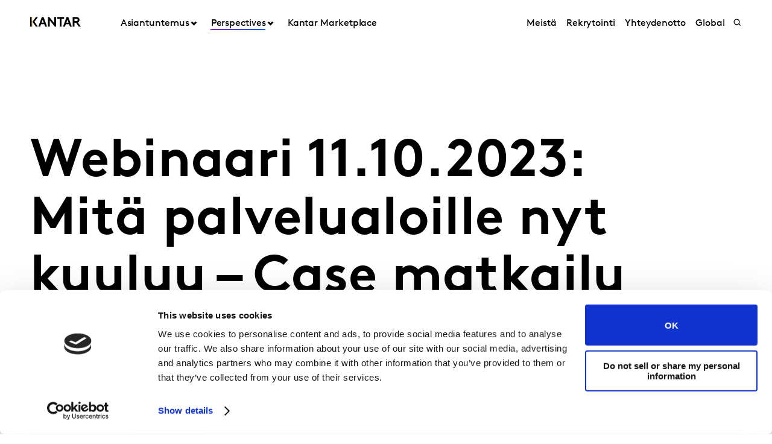

--- FILE ---
content_type: text/html; charset=utf-8
request_url: https://www.kantar.com/fi/inspiraatioksi/webinaarit/mita-palvelualoille-nyt-kuuluu-case-matkailu
body_size: 12875
content:



<!DOCTYPE html>
<!--[if lt IE 7]>      <html class="no-js lt-ie9 lt-ie8 lt-ie7"> <![endif]-->
<!--[if IE 7]>         <html class="no-js lt-ie9 lt-ie8"> <![endif]-->
<!--[if IE 8]>         <html class="no-js lt-ie9"> <![endif]-->
<!--[if gt IE 8]><!-->
<html class="no-js " lang="fi-FI">
<!--<![endif]-->
<head>
    <link rel="preconnect" href="//consent.cookiebot.com">
    <link rel="preconnect" href="//www.googletagmanager.com">
    <link rel="preconnect" href="//ssl.google-analytics.com">
    <link rel="preconnect" href="//www.google-analytics.com">
    <link rel="preconnect" href="//www.googleadservices.com">
    <link rel="preconnect" href="//snap.licdn.com">
    <link rel="preconnect" href="//static.hotjar.com">
    <link rel="preconnect" href="//script.hotjar.com">
    <link rel="preconnect" href="//googleads.g.doubleclick.net">
    <link rel="preconnect" href="//pi.pardot.com">
    <link rel="preconnect" href="//ocsp.digicert.com">
    <link rel="preconnect" href="//www.google.com">
    <link rel="preconnect" href="//px.ads.linkedin.com">
    <link rel="preconnect" href="//stats.g.doubleclick.net">
    <link rel="preconnect" href="//analytics.google.com">
    <link rel="preconnect" href="//vars.hotjar.com">

<link href="/fi/-/media/foundation/theming/kantargrid/kantargrid/styles/grid.css" rel="stylesheet"><link href="/fi/-/media/themes/kantar/global/core-libraries/styles/font-awesomemin.css" rel="stylesheet"><link href="/fi/-/media/themes/kantar/global/core-libraries/styles/jquerymcustomscrollbar.css" rel="stylesheet"><link href="/fi/-/media/themes/kantar/global/core-libraries/styles/jquery-ui.css" rel="stylesheet"><link href="/fi/-/media/base-themes/main-theme/styles/author.css" rel="stylesheet"><link href="/fi/-/media/base-themes/main-theme/styles/core.css" rel="stylesheet"><link href="/fi/-/media/base-themes/main-theme/styles/file-type-icons.css" rel="stylesheet"><link href="/fi/-/media/base-themes/main-theme/styles/grayscale-mode.css" rel="stylesheet"><link href="/fi/-/media/base-themes/main-theme/styles/reset.css" rel="stylesheet"><link href="/fi/-/media/themes/kantar/global/kantarmain/styles/styles.css" rel="stylesheet">
    <!--BE IXF: JavaScript begin-->

    <script src="//cdn.bc0a.com/autopilot/f00000000300611/autopilot_sdk.js"></script>
    <!--BE IXF: JavaScript end-->

    
    



<!-- cookie consent -->
<script data-cookieconsent="ignore">
    window.dataLayer = window.dataLayer || [];
    function gtag() {
        dataLayer.push(arguments);
    }
    gtag("consent", "default", {
        ad_storage: "denied",
        analytics_storage: "denied",
        functionality_storage: "denied",
        personalization_storage: "denied",
        security_storage: "granted",
        wait_for_update: 2000,
    });
    gtag("set", "ads_data_redaction", true);
    gtag("set", "url_passthrough", false);
</script>
<!-- End cookie consent -->

<!-- Google Tag Manager -->
<script data-cookieconsent="ignore">(function(w,d,s,l,i){w[l]=w[l]||[];w[l].push({'gtm.start':
new Date().getTime(),event:'gtm.js'});var f=d.getElementsByTagName(s)[0],
j=d.createElement(s),dl=l!='dataLayer'?'&l='+l:'';j.async=true;j.src=
'https://www.googletagmanager.com/gtm.js?id='+i+dl;f.parentNode.insertBefore(j,f);
})(window,document,'script','dataLayer','GTM-PR5V98Q');</script>
<!-- End Google Tag Manager -->

<script id="Cookiebot" src="https://consent.cookiebot.com/uc.js" data-cbid="5e052ca0-c111-4ceb-86ce-5397a2b7f70d" type="text/javascript"
data-georegions="{'region':'US','cbid':'0c371769-97fe-4da9-8bfb-51d9017b16b9'}" async></script>


<script type="text/javascript" defer="defer" src=https://extend.vimeocdn.com/ga/168265051.js></script>

    <title>Webinaari</title>





<!-- This script will render link to tell user that some content is present, and they need to provide consent to see the content -->

<script>
var iframes = document.querySelectorAll("iframe[data-cookieblock-src]");
	
for(var i=0; i<iframes.length; i++)
{
	var parent = iframes[i].parentElement;
	var siblings = iframes[i].parentElement.children;
	
	
	var placeHolder = document.createElement("div");
	placeHolder.className = "cookieconsent-optout-marketing";

	placeHolder.innerHTML = `Please
		<a href="javascript:Cookiebot.renew()">accept cookies</a>
		to see this content.`;
	
	for(var j=0; j<siblings.length; j++)
	{
		if(!siblings[j].classList.contains("cookieconsent-optout-marketing"))
		{
			iframes[i].parentElement.insertBefore(placeHolder, iframes[i]);
		}
	}
}
</script>

<style>
.cookieconsent-optout-marketing {
    font-size: 14px;
    margin: 20px;
}
</style>


    <link href="/fi/-/media/themes/kantar/global/kantarmain/images/favicon.png" rel="shortcut icon" />




<meta property="og:title"  content="Webinaari 11.10.2023: Mitä palvelualoille nyt kuuluu – Case matkailu"><meta property="og:url"  content="https://www.kantar.com/fi/inspiraatioksi/webinaarit/mita-palvelualoille-nyt-kuuluu-case-matkailu">



<meta  name="keywords" content="Mitä palvelualoille nyt kuuluu? – Case matkailu"><meta  name="description" content="Miten kuluttajien suhtautuminen palveluiden hankintaan on muuttunut epävarmassa maailman ja talouden tilanteessa? ">



<meta property="twitter:title"  content="Webinaari 11.10.2023: Mitä palvelualoille nyt kuuluu – Case matkailu"><meta property="twitter:card"  content="summary_large_image">

<link rel="canonical" href="">

    <meta name="viewport" content="width=device-width, initial-scale=1" />

</head>
<body class="t-article default-device bodyclass">
    



<!-- Google Tag Manager (noscript) -->
<noscript><iframe src="https://www.googletagmanager.com/ns.html?id=GTM-PR5V98Q"
height="0" width="0" style="display:none;visibility:hidden"></iframe></noscript>
<!-- End Google Tag Manager (noscript) -->
    


<!-- #wrapper -->
<header id="header" class="c-navigation-global js-navigation-global">
    




<div class="component container">
    <div class="component-content" >

<div class="row component column-splitter">
        <div class="col-2 col-md-2 col-lg-2 off-lg-1">
            <a href="/fi">
    <div class="site-logo js-header-logo">
        <span class="icon icon-kantar-logo">
            <span class="icon__wrapper">
                <svg width="1920" height="522" viewBox="0 0 1920 522" fill="none" xmlns="http://www.w3.org/2000/svg">
<path d="M309.139 445.93L441.612 84.084H508.116L640.844 445.93H571.184L539.847 360.486H410.059L378.838 445.93H309.151H309.139ZM432.69 298.577H517.128L474.998 182.714L432.69 298.577ZM1246.98 445.93L1379.45 84.0967H1445.97L1578.68 445.93H1509.02L1477.69 360.486H1347.9L1316.68 445.93H1246.99H1246.98ZM1370.53 298.577H1454.97L1412.84 182.714L1370.53 298.577ZM673.912 84.084H727.102L912.448 314.182V84.084H982.109V445.917H933.64L743.572 209.977V445.917H673.912V84.084ZM1284.31 84.084V145.993H1188.86V445.917H1119.2V145.993H1023.74V84.084H1284.32H1284.31ZM1919.99 445.93L1806.95 289.387C1821.1 283.991 1832.38 276.341 1841.71 266.528C1859.81 247.919 1870.14 220.007 1870.14 191.572C1870.14 163.138 1859.81 135.225 1841.71 116.617C1821.55 95.4247 1794.15 84.084 1747.62 84.084H1611.68V445.917H1681.46V298.577H1738.38L1844.01 445.917H1920L1919.99 445.93ZM1681.46 146.082H1744.53C1768.31 146.082 1780.2 151.772 1788.47 160.554C1796.22 168.827 1800.36 179.684 1800.36 191.572C1800.36 203.46 1796.22 213.795 1788.47 222.069C1780.2 230.864 1768.31 236.541 1744.53 236.541H1681.46V146.082ZM292.414 84.084H216.657L86.9962 265L216.682 445.917H292.414L162.779 265L292.401 84.084H292.414ZM60.14 84.1094H0V445.93H60.14V84.1094Z"/>
<path d="M81.0468 84.0801H59.9268V445.93H81.0468V84.0801Z" fill="url(#paint0_linear_198_298)"/>
<defs>
<linearGradient id="paint0_linear_198_298" x1="73.5757" y1="423.616" x2="73.5757" y2="61.616" gradientUnits="userSpaceOnUse">
<stop stop-color="#B28300"/>
<stop offset="0.15" stop-color="#BF9512"/>
<stop offset="0.45" stop-color="#E1C542"/>
<stop offset="0.68" stop-color="#FFED6A"/>
<stop offset="0.72" stop-color="#FBE462"/>
<stop offset="0.9" stop-color="#EDC647"/>
<stop offset="1" stop-color="#E8BB3E"/>
</linearGradient>
</defs>
</svg>

            </span>
        </span>
    </div>
</a>

        </div>
        <div class="col-2 col-sm-6 col-md-10 col-lg-6">
            


<div class="c-navigation-global__menu c-navigation-global__display">
    <nav class="c-navigation-global__nav js-header-nav js-header-sticky">
        <div class="col-4 off-sm-1 col-sm-6 off-md-0 col-md-12 col-lg-16 c-navigation-global-nav-contents">
            <ul class="links-ul primary-links-ul">
                <li class="c-navigation-global__item c-navigation-global__item--back back-home js-nav-lvl-1">
                    <a href="/fi" class="c-navigation-global__link back-home js-nav-back">

                        Etusivu
                    </a>
                </li>

                        <li class="c-navigation-global__item js-nav-lvl-1 has-submenu">

                            



    <a class="c-navigation-global__link js-nav-item has-childrens has-arrow " href="/fi/asiantuntemus">
        Asiantuntemus
    </a>



<div class="c-navigation-global__submenu js-first-submenu">
    <div class="row">
            <div class="col-4 col-sm-8 col-md-2 col-lg-3 submenu__links">
                <ul>
                        <li class="c-navigation-global__item submenu-level-2__links js-nav-lvl-2">
                            <a class="c-navigation-global__link link" href="/fi/asiantuntemus/brand-growth">
                                Brand growth
                            </a>
                        </li>
                        <li class="c-navigation-global__item submenu-level-2__links js-nav-lvl-2">
                            <a class="c-navigation-global__link link" href="/fi/asiantuntemus/consulting">
                                Consulting
                            </a>
                        </li>
                        <li class="c-navigation-global__item submenu-level-2__links js-nav-lvl-2">
                            <a class="c-navigation-global__link link" href="/fi/asiantuntemus/consumer-and-shopper-behaviour">
                                Consumer and Shopper Behaviour
                            </a>
                        </li>
                        <li class="c-navigation-global__item submenu-level-2__links js-nav-lvl-2">
                            <a class="c-navigation-global__link link" href="/fi/asiantuntemus/creative">
                                Creative
                            </a>
                        </li>
                </ul>
            </div>
            <div class="col-4 col-sm-8 col-md-2 col-lg-3 submenu__links">
                <ul>
                        <li class="c-navigation-global__item submenu-level-2__links js-nav-lvl-2">
                            <a class="c-navigation-global__link link" href="/fi/asiantuntemus/customer-experience">
                                Customer Experience
                            </a>
                        </li>
                        <li class="c-navigation-global__item submenu-level-2__links js-nav-lvl-2">
                            <a class="c-navigation-global__link link" href="/fi/asiantuntemus/innovation">
                                Innovation
                            </a>
                        </li>
                        <li class="c-navigation-global__item submenu-level-2__links js-nav-lvl-2 link--last">
                            <a class="c-navigation-global__link link" href="/fi/asiantuntemus/media">
                                Media
                            </a>
                        </li>
                            <span class="view-all-btn">

                                

<a href="/fi/asiantuntemus"  class="atomic-btn atomic-btn tertiary-btn triangle-icon">
    <span class="content">
        Kaikki Asiantuntemus
    </span>
    

    <span class="">
        <span class="atomic-icon">

        </span>
    </span>

   
</a>


                            </span>
                </ul>
            </div>

    </div>
</div>
<span class="arrow-links"></span>
                        </li>
                        <li class="c-navigation-global__item js-nav-lvl-1 has-submenu">

                            



    <a class="c-navigation-global__link js-nav-item has-childrens has-arrow active-page " href="/fi/inspiraatioksi">
        Perspectives
    </a>



<div class="c-navigation-global__submenu js-first-submenu">
    <div class="row">
            <div class="col-4 col-sm-8 col-md-2 col-lg-3 submenu__links">
                <ul>
                        <li class="c-navigation-global__item submenu-level-2__links js-nav-lvl-2 link--last">
                            <a class="c-navigation-global__link link" href="/fi/inspiraatioksi/brand/kannattavan-brandikasvun-konkreettinen-viitekehys-blueprint-for-brand-growth">
                                Blueprint for Brand Growth
                            </a>
                        </li>
                </ul>
            </div>

    </div>
</div>
<span class="arrow-links"></span>
                        </li>
                        <li class="c-navigation-global__item js-nav-lvl-1">

                            
<a class="c-navigation-global__link js-nav-item tick" href="https://kampanja.kantar.fi/marketplace" target="_blank" title="">
    Kantar Marketplace
</a>
                        </li>
            </ul>

            <ul class="secondary-links-ul">



                    <li class="c-navigation-global__item js-nav-lvl-1">
                        <a href="/fi/meista" class="c-navigation-global__link">

                            Meist&#228;
                        </a>
                    </li>
                    <li class="c-navigation-global__item js-nav-lvl-1">
                        <a href="/fi/rekrytointi" class="c-navigation-global__link">

                            Rekrytointi
                        </a>
                    </li>
                    <li class="c-navigation-global__item js-nav-lvl-1">
                        <a href="/fi/yhteydenotto" class="c-navigation-global__link">

                            Yhteydenotto
                        </a>
                    </li>
                    <li class="c-navigation-global__item js-nav-lvl-1">
                        <a href="https://www.kantar.com/" class="c-navigation-global__link">

                            Global
                        </a>
                    </li>
            </ul>
        </div>
    </nav>

    
    <div class="c-navigation-global__buttons js-header-buttons">

            <button class="site-search js-header-search">
                <span class="icon icon-search">
                    <span class="icon__wrapper">
                        <svg viewBox="0 0 256 256" role="img" title="Search">
                            <use xlink:href="/-/media/Themes/Kantar/Global/KantarMain/images/sprite.svg#search" />
                        </svg>
                    </span>
                </span>
            </button>
        <button class="hamburger js-header-hamburger">
            <span class="hamburger__icon"></span>
        </button>
    </div>
</div>
<div class="c-navigation-global__topmenu">
    <div class="row">
        <div class="col-md-9 col-lg-12 off-md-3 pos-rel">
            <div class="c-navigation-global__topmenu--wrapper">

                
                <form autocomplete="off">
                    <span class="c-language-switcher">


                    </span>
                </form>
            </div>
        </div>
    </div>
</div>

        </div>
</div>    </div>
</div>


<div class="component component c-search-component js-search-component search-box gradient-variant-search-box" data-properties='{"endpoint":"/fi/api/search/result/","suggestionEndpoint":"/fi/api/search/suggest/","suggestionsMode":"ShowPredictions","featuredFacet":"","resultPage":"/fi/search","targetSignature":"","v":"","s":"{4258468E-FC7F-463C-87B2-3028030FC997}","p":10,"l":"fi-FI","languageSource":"CurrentLanguage","searchResultsSignature":"","itemid":"{5B166F94-D7FA-4792-9E42-23C06978B1FB}","renderSuggestionsAsLinks":true,"hideSuggestedAndPrevious":false}'>
    
        <div class="c-search-head">
            <div class="row">
                <div class="col-4 col-sm-8 col-md-12 col-lg-14 off-lg-1">
                    <div class="c-search-head__wrapper">
                        <a href="/fi">
                            <div class="site-logo js-header-logo">
                                <span class="icon icon-kantar-logo">
                                    <span class="icon__wrapper">
                                        <svg viewBox="0 0 256 256" role="img">
<svg width="1920" height="522" viewBox="0 0 1920 522" fill="none" xmlns="http://www.w3.org/2000/svg">
<path d="M309.139 445.93L441.612 84.084H508.116L640.844 445.93H571.184L539.847 360.486H410.059L378.838 445.93H309.151H309.139ZM432.69 298.577H517.128L474.998 182.714L432.69 298.577ZM1246.98 445.93L1379.45 84.0967H1445.97L1578.68 445.93H1509.02L1477.69 360.486H1347.9L1316.68 445.93H1246.99H1246.98ZM1370.53 298.577H1454.97L1412.84 182.714L1370.53 298.577ZM673.912 84.084H727.102L912.448 314.182V84.084H982.109V445.917H933.64L743.572 209.977V445.917H673.912V84.084ZM1284.31 84.084V145.993H1188.86V445.917H1119.2V145.993H1023.74V84.084H1284.32H1284.31ZM1919.99 445.93L1806.95 289.387C1821.1 283.991 1832.38 276.341 1841.71 266.528C1859.81 247.919 1870.14 220.007 1870.14 191.572C1870.14 163.138 1859.81 135.225 1841.71 116.617C1821.55 95.4247 1794.15 84.084 1747.62 84.084H1611.68V445.917H1681.46V298.577H1738.38L1844.01 445.917H1920L1919.99 445.93ZM1681.46 146.082H1744.53C1768.31 146.082 1780.2 151.772 1788.47 160.554C1796.22 168.827 1800.36 179.684 1800.36 191.572C1800.36 203.46 1796.22 213.795 1788.47 222.069C1780.2 230.864 1768.31 236.541 1744.53 236.541H1681.46V146.082ZM292.414 84.084H216.657L86.9962 265L216.682 445.917H292.414L162.779 265L292.401 84.084H292.414ZM60.14 84.1094H0V445.93H60.14V84.1094Z"/>
<path d="M81.0468 84.0801H59.9268V445.93H81.0468V84.0801Z" fill="url(#paint0_linear_198_298)"/>
<defs>
<linearGradient id="paint0_linear_198_298" x1="73.5757" y1="423.616" x2="73.5757" y2="61.616" gradientUnits="userSpaceOnUse">
<stop stop-color="#B28300"/>
<stop offset="0.15" stop-color="#BF9512"/>
<stop offset="0.45" stop-color="#E1C542"/>
<stop offset="0.68" stop-color="#FFED6A"/>
<stop offset="0.72" stop-color="#FBE462"/>
<stop offset="0.9" stop-color="#EDC647"/>
<stop offset="1" stop-color="#E8BB3E"/>
</linearGradient>
</defs>
</svg>
                                        </svg>
                                    </span>
                                </span>
                            </div>
                        </a>
                        <div class="c-search-close">
                            <button class="c-search-close__icon js-search-close"></button>
                        </div>
                    </div>
                </div>
            </div>
        </div>

    <div class="c-search">
        <div class="row">
            <div class="col-4 col-sm-6 off-sm-1 off-md-0 col-md-12 off-lg-1 col-lg-14 c-search-container-gradient">
                <div class="c-search__wrapper">
                    <div class="c-search__form">
                        <div class="row">
                            <div class="col-3 col-sm-7 col-md-11 col-lg-14">                               
                                <form action=".">
                                    <input type="text" name="search" placeholder="Search our site" class="js-search-input search-box-input" />
                                </form>
                            </div>
                            <div class="col-1 col-sm-1 col-md-1 col-lg-2">                              
                                <button class="c-search__submit js-search-submit clean"></button>
                                <button class="atomic-btn primary-btn c-search__submit js-search-submit clean">
                                    <span class="content">
                                        See all search results
                                    </span>
                                </button>
                            </div>
                        </div>
                    </div>
                </div>
            </div>
        </div>
    </div>

    <div class="c-search-inner">
        <div class="c-search-suggested js-search-suggested">
            <div class="row">
                    <div class="col-4 col-sm-3 off-sm-1 off-md-0 col-md-4 off-lg-1 col-lg-3">
                        <div class="c-search-suggested__label">
                            Suggested searches
                        </div>
                            <ul class="c-search-suggested__list">
                                    <li class="c-search-suggested__item">
                                        <a href="#" class="c-search-suggested__link">Test</a>
                                    </li>
                            </ul>
                    </div>
                            </div>
        </div>
            <div class="c-search-results js-search-results-data"
                 data-empty="Sorry, your search didn&#39;t return any results."
                 data-link="#"
                 data-btn="See all search results">
            </div>
    </div>
</div>
</header>
<div class="page" id="wrapper">
    <main id="content">
        



<div class="component c-header-article c-header-article--inspiration js-header-article">
    <div class="c-header-article-entry article-title-spaces">
        <div class="row">
            <div class="article-cta">
                <div>
                    <div class="article-wrapper">
                    </div>
                </div>
            </div>
            <div class="article-head">
                <div class="row">
                    <div class="col-4 col-sm-6 col-md-11 off-lg-1 col-lg-10">
                        <div class="article-wrapper">
                            <h1 class="article-head__title">
                                Webinaari 11.10.2023: Mit&#228; palvelualoille nyt kuuluu – Case matkailu
                            </h1>
                        </div>
                    </div>
                </div>
            </div>
        </div>
    </div>
    <div class="c-header-article-inner">
        <div class="row">
                <div class="col-4 col-sm-8 col-md-12 off-lg-1 col-lg-10 article-image-order">
                    <div class="article-image article-wrapper">
                        <div class="aspect-ratio-container">
                            <img src="/fi/-/media/project/kantar/finland/inspiration/kantar-media-palvelut-matkailu-2023.jpg?h=600&amp;iar=0&amp;w=900&amp;hash=40932B789589FE0D453CAA3FF2AFE0B8" alt="Webinaari palvelut matkailu" width="900" height="600" />
                        </div>

                    </div>
                </div>

        </div>
    </div>
    <div class="c-header-article-inner">

        <div class="social-share-space">
            <div class="article-head-date-share">
                <div class="article-margin">
                    <div class="article-wrapper">
                        <div class="social-share-container">
                            <div class="date-space">
                                <div class="article-head__date">

10 syyskuuta 2023                                </div>
                            </div>
                                <div class="social-share-sp">
                                    

<div class="component c-kantar-social-share js-kantar-social-share">
    <div class="component-content">
        <div class="c-kantar-social-share-light">
            <div class="c-kantar-social-share-icons js-kantar-social-share-icons js-share-buttons animate--slide animate--run">
                <span class="c-kantar-social-share-icon-btn js-kantar-social-share-icon-btn">
                    <span class="btn__inner c-social-share-btn__inner">
                        <span class="c-kantar-social-share-icon-btn-icon">
                            <svg viewBox="0 0 24 24" role="img">
                                <use xlink:href="/-/media/Themes/Kantar/Global/KantarMain/images/sprite.svg#share"></use>
                            </svg>
                        </span>
                        <span class="c-kantar-social-share-icon-btn-text"></span>
                    </span>
                </span>

                <ul>
                        <li>
                            <h3>Share</h3>
                        </li>
                        <li>
                            <a href="#" data-linkedin="http://www.linkedin.com/shareArticle?url=">
    <span class="icon icon-linkedin">
        <span class="icon__wrapper">
            <svg viewBox="0 0 256 256" role="img">
                <use xlink:href="/-/media/Themes/Kantar/Global/KantarMain/images/sprite.svg#linkedin"></use>
            </svg>
        </span>
    </span>
</a>
                        </li>
                        <li>
                            <a href="#" data-twitter="http://twitter.com/share?url=">
    <span class="icon icon-twitter">
        <span class="icon__wrapper">
            <svg viewBox="0 0 256 256" role="img">
                <use xlink:href="/-/media/Themes/Kantar/Global/KantarMain/images/sprite.svg#twitter"></use>
            </svg>
        </span>
    </span>
</a>
                        </li>
                        <li>
                            <a href="#" data-facebook="https://www.facebook.com/sharer/sharer.php?u=">
    <span class="icon icon-facebook">
        <span class="icon__wrapper">
            <svg viewBox="0 0 256 256" role="img">
                <use xlink:href="/-/media/Themes/Kantar/Global/KantarMain/images/sprite.svg#facebook"></use>
            </svg>
        </span>
    </span>
</a>
                        </li>
                        <li>
                            <a href="#" data-copy="">
    <span class="icon icon-copy">
        <span class="icon__wrapper">
            <svg viewBox="0 0 256 256" role="img">
                <use xlink:href="/-/media/Themes/Kantar/Global/KantarMain/images/sprite.svg#copy-link"></use>
            </svg>
        </span>
    </span>
</a>
                        </li>
                </ul>
            </div>
        </div>
    </div>
</div>

                                </div>

                            </div>
                    </div>
                </div>
            </div>
        </div>
        <div class="c-header-article-inner">

            <div style="clear:both">
                <div class="author-bio-report-outer">
                    <div class="author-bio-report">
                        <div>
                            <div class="article-wrapper">
                                <div class="article-people">
                                    

                                </div>
                            </div>
                        </div>
                        <div class="article-wrapper author-bio-tag-type">


    <div class="tag-type">
        <span class="tag tag__webinar">
        </span>
        <span class="content">
            Webinaari
        </span>
    </div>                        </div>
                    </div>
                </div>
            </div>
        </div>
        <div class="c-header-article-inner">

            <div class="row press-summary">
                <div class="article-get-in-touch-btn-outer">
                    <div class="article-get-in-touch-btn">


<a href="/fi/yhteydenotto/kysy-palveluista"  class="atomic-btn primary-btn">
    <span class="content">
        Kysy lis&#228;&#228;
    </span>
    

    <span class="">
        <span class="atomic-icon">

        </span>
    </span>

   
</a>
                    </div>
                </div>
            </div>
        </div>
        <div class="c-header-article-inner">
            <div class="row press-description">
                <div class="col-4 col-sm-8 col-md-9 article-desc-content article-cummary-space">
                    
                    <div class="article-wrapper rich-text">
                        <div class="article-head__desc_new">
                            <h3>
                                Miten kuluttajien suhtautuminen palveluiden hankintaan on muuttunut epävarmassa maailman ja talouden tilanteessa? 
                            </h3>
                        </div>
                    </div>
                </div>
                <div class="c-header-article-inner">
                    <div class="row" id="nav-align">

                        <div>    
<div class="component">

</div>



 </div>

                    </div>
                </div>
                
                <div class="article-rich-text-content">
                    <div class="rich-text article-content article-wrapper">
                        <p>Miten kuluttajien suhtautuminen palveluiden hankintaan on muuttunut ep&auml;varmassa maailman ja talouden tilanteessa? Palvelutoimialat ovat toipuneet koronan j&auml;lkeen kukin omaan tahtiinsa.<br />
<br />
Toipumiseen ovat vaikuttaneet niin Ukrainan sota kuin kuluttajahintojen nousu &ndash; miten oma toimialasi p&auml;rj&auml;si?<br />
<br />
Koronapandemia romahdutti dramaattisesti sek&auml; matkustamisen ett&auml; alan yritysten mainospanostukset &ndash; case Matkailualan elpyminen.<br />
<br />
Menestys markkinoilla edellytt&auml;&auml; niin kuluttajak&auml;ytt&auml;ytymisen kuin kilpailukent&auml;n ymm&auml;rt&auml;mist&auml;. Kantar Media tarjoaa ty&ouml;kaluiksesi ajantasaista tietoa kuluttajak&auml;ytt&auml;ytymisen muutoksista, kuluttajien br&auml;ndisuhteesta ja mediak&auml;yt&ouml;st&auml; sek&auml; mainospanostusten kehittymisest&auml; eri toimialoilta.<br />
<br />
<strong>CASE</strong>: Matkailualan elpyminen</p>
<p>
<br />
<strong>Tule kuulemaan, kuinka tehostat markkinointia ja myynti&auml; kuluttaja- ja markkinaymm&auml;rryksen avulla.</strong></p>
<p><strong><strong>Kuluttajaymm&auml;rrys | Segmentointi | Kohdentaminen</strong></strong></p>
<p><strong>Miss&auml;</strong>: online<br />
<strong>Milloin</strong>: keskiviikko 11.10.2023 klo 9.00-9.30</p>
<p>Webinaaria ei tallenneta.</p>
                        
                    </div>
                </div>

                


            </div>
        </div>
        <div class="c-header-article-inner" id="article-grey">
            <div class="row">
                <div class="grey">
                    
                    
                </div>
            </div>
        </div>
        <div class="c-header-article-inner">
            <div class="row">
                <div class="article-promo-order">
                    
                </div>
            </div>
        </div>
        <div class="c-article-contents article-get-in-touch-btn-outer"> 
            <div class="article-get-in-touch-btn-bottom">


<a href="/fi/yhteydenotto/kysy-palveluista"  class="atomic-btn primary-btn">
    <span class="content">
        Kysy lis&#228;&#228;
    </span>
    

    <span class="">
        <span class="atomic-icon">

        </span>
    </span>

   
</a>
            </div>
        </div>
        <div class="col-4 col-sm-8 col-md-9 off-md-1 off-lg-2 col-lg-9 article-more-order">
            <div class="c-article-contents"> 
                
            </div>
        </div>
    </div>
</div>



<div class="component container">
    <div class="component-content" >
    </div>
</div>
    </main>

    <!--BE IXF: The following <div> block needs to be placed in the location where the link block will be displayed-->
    <!--BE IXF: For your website, the location is -->
    <div class="be-ix-link-block"><!--Link Block Targeting Div --></div>
    <!--BE IXF: end -->

        <footer id="footer" class="c-navigation-footer js-navigation-footer">
            




<div class="component container footer-main-nav">
    <div class="component-content" >

<div class="row component column-splitter">
        <div class="col-4 col-sm-6 col-md-3 col-lg-5 off-lg-1">
            

    <div class="component rich-text">
        <div class="component-content">
<h2 class="footer-header">
    muotoile omasi <br />  brändin tulevaisuus
</h2>        </div>
    </div>

        </div>
        <div class="col-4 col-sm-4 col-md-2">
            <div class="component footer-accordion">
    <div class="component-content">
        <div class="footer-accordion__header toggle-header">Asiantuntemus</div>
        <div class="footer-accordion__panel toggle-content">
            <div class="accordion__inner">
                <nav>
                    <ul>
                            <li class="footer-accordion__li">
                                <a class="footer-accordion__link" href="/fi/asiantuntemus/brand-growth">Brand growth</a>
                            </li>
                            <li class="footer-accordion__li">
                                <a class="footer-accordion__link" href="/fi/asiantuntemus/consulting">Consulting</a>
                            </li>
                            <li class="footer-accordion__li">
                                <a class="footer-accordion__link" href="/fi/asiantuntemus/consumer-and-shopper-behaviour">Consumer and Shopper Behaviour</a>
                            </li>
                            <li class="footer-accordion__li">
                                <a class="footer-accordion__link" href="/fi/asiantuntemus/creative">Creative</a>
                            </li>
                            <li class="footer-accordion__li">
                                <a class="footer-accordion__link" href="/fi/asiantuntemus/customer-experience">Customer Experience</a>
                            </li>
                            <li class="footer-accordion__li">
                                <a class="footer-accordion__link" href="/fi/asiantuntemus/innovation">Innovation</a>
                            </li>
                            <li class="footer-accordion__li">
                                <a class="footer-accordion__link" href="/fi/asiantuntemus/media">Media</a>
                            </li>
                    </ul>
                </nav>
            </div>
        </div>
    </div>
</div>

        </div>
        <div class="col-4 col-sm-4 col-md-2">
            <div class="component footer-accordion">
    <div class="component-content">
        <div class="footer-accordion__header toggle-header">Perspectives</div>
        <div class="footer-accordion__panel toggle-content">
            <div class="accordion__inner">
                <nav>
                    <ul>
                    </ul>
                </nav>
            </div>
        </div>
    </div>
</div>

        </div>
        <div class="col-4 col-sm-4 col-md-2">
            <div class="component footer-accordion">
    <div class="component-content">
        <div class="footer-accordion__header toggle-header">Meista</div>
        <div class="footer-accordion__panel toggle-content">
            <div class="accordion__inner">
                <nav>
                    <ul>
                            <li class="footer-accordion__li">
                                <a class="footer-accordion__link" href="/fi/meista">Meist&#228;</a>
                            </li>
                            <li class="footer-accordion__li">
                                <a class="footer-accordion__link" href="/fi/yhteydenotto">Yhteydenotto</a>
                            </li>
                            <li class="footer-accordion__li">
                                <a class="footer-accordion__link" href="/fi/tietoa-tutkimusvastaajille">Tietoa tutkimusvastaajille</a>
                            </li>
                            <li class="footer-accordion__li">
                                <a class="footer-accordion__link" href="/fi/rekrytointi">Rekrytointi</a>
                            </li>
                    </ul>
                </nav>
            </div>
        </div>
    </div>
</div>

        </div>
        <div class="col-4 col-sm-4 col-md-2">
            
<div class="component footer-office">
    <div class="component-content">
        <h2 class="footer-office__header">
            Suomen toimisto
        </h2>
        <div itemscope itemtype="http://schema.org/Organization">
            <h3 class="footer-office__name" itemprop="name">
                
            </h3>
            <div class="footer-office__address" itemprop="address" itemscope itemtype="http://schema.org/PostalAddress">
                <div itemprop="streetAddress">
                    Aleksanterinkatu 30-34<br/>
                </div>
                <span itemprop="addressLocality">Helsinki</span>
                <span itemprop="postalCode">00100</span>
            </div>
            <div class="footer-office__contact">
               
            </div>
        </div>
    </div>
</div>


<div class="component footer-social social-links">
    <div class="component-content">
        <div class="footer-social__wrapper">
<a class="footer-social__item" aria-label="YouTube" target="_blank" rel="noopener noreferrer" href="https://linkedin.com/company/kantar/">                <span class="icon icon-linkedin">
                    <span class="icon__wrapper">
                        <svg viewBox="0 0 256 256" role="img">
                            <use xlink:href="/fi/-/media/feature/kantar/navigation/icons.svg#linkedin" />
                        </svg>
                    </span>
                </span>
</a><a class="footer-social__item" aria-label="Twitter" target="_blank" rel="noopener noreferrer" href="https://twitter.com/kantarfinland">                <span class="icon icon-twitter">
                    <span class="icon__wrapper">
                        <svg viewBox="0 0 256 256" role="img">
                            <use xlink:href="/fi/-/media/feature/kantar/navigation/icons.svg#twitter" />
                        </svg>
                    </span>
                </span>
</a><a class="footer-social__item" aria-label="Facebook" target="_blank" rel="noopener noreferrer" href="https://www.facebook.com/KantarFinland/">                <span class="icon icon-facebook">
                    <span class="icon__wrapper">
                        <svg viewBox="0 0 256 256" role="img">
                            <use xlink:href="/fi/-/media/feature/kantar/navigation/icons.svg#facebook" />
                        </svg>
                    </span>
                </span>
</a><a class="footer-social__item" aria-label="YouTube" target="_blank" rel="noopener noreferrer" href="https://www.youtube.com/OfficialKantar">                <span class="icon icon-youtube">
                    <span class="icon__wrapper">
                        <svg viewBox="0 0 256 256" role="img">
                            <use xlink:href="/fi/-/media/feature/kantar/navigation/icons.svg#youtube" />
                        </svg>
                    </span>
                </span>
</a><a class="footer-social__item" aria-label="Instagram" target="_blank" rel="noopener noreferrer" href="https://instagram.com/kantarofficial">                <span class="icon icon-instagram">
                    <span class="icon__wrapper">
                        <svg viewBox="0 0 256 256" role="img">
                            <use xlink:href="/fi/-/media/feature/kantar/navigation/icons.svg#instagram" />
                        </svg>
                    </span>
                </span>
</a>        </div>
    </div>
</div>
        </div>
</div>    </div>
</div>


<div class="component container footer-bottom-navigation">
    <div class="component-content" >
<a href="#">
    <div class="site-logo js-header-logo">
        <span class="icon icon-kantar-logo">
            <span class="icon__wrapper">
                <svg width="1920" height="522" viewBox="0 0 1920 522" fill="none" xmlns="http://www.w3.org/2000/svg">
<path d="M309.139 445.93L441.612 84.084H508.116L640.844 445.93H571.184L539.847 360.486H410.059L378.838 445.93H309.151H309.139ZM432.69 298.577H517.128L474.998 182.714L432.69 298.577ZM1246.98 445.93L1379.45 84.0967H1445.97L1578.68 445.93H1509.02L1477.69 360.486H1347.9L1316.68 445.93H1246.99H1246.98ZM1370.53 298.577H1454.97L1412.84 182.714L1370.53 298.577ZM673.912 84.084H727.102L912.448 314.182V84.084H982.109V445.917H933.64L743.572 209.977V445.917H673.912V84.084ZM1284.31 84.084V145.993H1188.86V445.917H1119.2V145.993H1023.74V84.084H1284.32H1284.31ZM1919.99 445.93L1806.95 289.387C1821.1 283.991 1832.38 276.341 1841.71 266.528C1859.81 247.919 1870.14 220.007 1870.14 191.572C1870.14 163.138 1859.81 135.225 1841.71 116.617C1821.55 95.4247 1794.15 84.084 1747.62 84.084H1611.68V445.917H1681.46V298.577H1738.38L1844.01 445.917H1920L1919.99 445.93ZM1681.46 146.082H1744.53C1768.31 146.082 1780.2 151.772 1788.47 160.554C1796.22 168.827 1800.36 179.684 1800.36 191.572C1800.36 203.46 1796.22 213.795 1788.47 222.069C1780.2 230.864 1768.31 236.541 1744.53 236.541H1681.46V146.082ZM292.414 84.084H216.657L86.9962 265L216.682 445.917H292.414L162.779 265L292.401 84.084H292.414ZM60.14 84.1094H0V445.93H60.14V84.1094Z"/>
<path d="M81.0468 84.0801H59.9268V445.93H81.0468V84.0801Z" fill="url(#paint0_linear_198_298)"/>
<defs>
<linearGradient id="paint0_linear_198_298" x1="73.5757" y1="423.616" x2="73.5757" y2="61.616" gradientUnits="userSpaceOnUse">
<stop stop-color="#B28300"/>
<stop offset="0.15" stop-color="#BF9512"/>
<stop offset="0.45" stop-color="#E1C542"/>
<stop offset="0.68" stop-color="#FFED6A"/>
<stop offset="0.72" stop-color="#FBE462"/>
<stop offset="0.9" stop-color="#EDC647"/>
<stop offset="1" stop-color="#E8BB3E"/>
</linearGradient>
</defs>
</svg>

            </span>
        </span>
    </div>
</a>

<nav class="footer-bottom-nav row">
    <span class="footer-bottom-nav__copyright">
        &#169; Kantar Group and Affiliates 2024
        <span class="row"></span>
    </span>
    <div class="footer-bottom-nav__item">
        <a class="footer-bottom-nav__link" target="_blank" rel="noopener noreferrer" href="https://www.kantar.com/terms-and-conditions">Terms and Conditions</a>
    </div>
    <div class="footer-bottom-nav__item">
        <a class="footer-bottom-nav__link" target="_blank" rel="noopener noreferrer" href="https://www.kantar.com/cookies-policies"> Cookies and privacy policy</a>
    </div>
    <div class="footer-bottom-nav__item">
        <a class="footer-bottom-nav__link" href="/fi/tietosuojaselosteet">Tietosuojaselosteet</a>
    </div>
</nav>
    </div>
</div>
        </footer>
</div>
<!-- /#wrapper -->
    
<script src="/fi/-/media/themes/kantar/global/core-libraries/scripts/ie-origin-fix.js"></script><script src="/fi/-/media/themes/kantar/global/core-libraries/scripts/xaquery.js"></script><script src="/fi/-/media/themes/kantar/global/core-libraries/scripts/lo-dash.js"></script><script src="/fi/-/media/themes/kantar/global/core-libraries/scripts/modernizr.js"></script><script src="/fi/-/media/themes/kantar/global/core-libraries/scripts/jqueryuitouch-punchmin.js"></script><script src="/fi/-/media/themes/kantar/global/core-libraries/scripts/hammer.js"></script><script src="/fi/-/media/themes/kantar/global/core-libraries/scripts/backbone-min.js"></script><script src="/fi/-/media/themes/kantar/global/core-libraries/scripts/typeahead.js"></script><script src="/fi/-/media/themes/kantar/global/core-libraries/scripts/jquerymcustomscrollbar.js"></script><script src="/fi/-/media/base-themes/xa-api/scripts/xa.js"></script><script src="/fi/-/media/base-themes/main-theme/scripts/observer.js"></script><script src="/fi/-/media/base-themes/main-theme/scripts/partial-design-highlight.js"></script><script src="/fi/-/media/themes/kantar/global/kantarmain/kantar-google-maps-connector/scripts/bundle.js"></script><script src="/fi/-/media/themes/kantar/global/kantarmain/kantar-maps/scripts/bundle.js"></script><script src="/fi/-/media/themes/kantar/global/kantarmain/kantar-search/scripts/bundle.js"></script><script src="/fi/-/media/themes/kantar/global/kantarmain/scripts/bundle.js"></script>    <!-- /#wrapper -->
</body>
</html>

--- FILE ---
content_type: text/css
request_url: https://www.kantar.com/fi/-/media/foundation/theming/kantargrid/kantargrid/styles/grid.css
body_size: 2338
content:
.container,.row{display:flex;flex-wrap:wrap;width:100%;max-width:1440px;padding-left:0;padding-right:0;margin-left:auto;margin-right:auto;align-content:stretch}.col{flex-grow:1;flex-shrink:1}.component-content{width:100%}.col-1{width:25%;max-width:25%}.col-2{width:50%;max-width:50%}.col-3{width:75%;max-width:75%}.col-4{width:100%;max-width:100%}.off-0{margin-left:0}.off-1{margin-left:25%}.off-2{margin-left:50%}.off-3{margin-left:75%}@media screen and (min-width:720px){.col-1{width:12.5%;max-width:12.5%}.col-2{width:25%;max-width:25%}.col-3{width:37.5%;max-width:37.5%}.col-4{width:50%;max-width:50%}.col-sm-1{width:12.5%;max-width:12.5%}.col-sm-2{width:25%;max-width:25%}.col-sm-3{width:37.5%;max-width:37.5%}.col-sm-4{width:50%;max-width:50%}.col-sm-5{width:62.5%;max-width:62.5%}.col-sm-6{width:75%;max-width:75%}.col-sm-7{width:87.5%;max-width:87.5%}.col-sm-8{width:100%;max-width:100%}.off-0{margin-left:0}.off-1{margin-left:12.5%}.off-2{margin-left:25%}.off-3{margin-left:37.5%}.off-sm-0{margin-left:0}.off-sm-1{margin-left:12.5%}.off-sm-2{margin-left:25%}.off-sm-3{margin-left:37.5%}.off-sm-4{margin-left:50%}.off-sm-5{margin-left:62.5%}.off-sm-6{margin-left:75%}.off-sm-7{margin-left:87.5%}.col-f-1{width:12.5vw;max-width:12.5vw}.col-f-2{width:25vw;max-width:25vw}.col-f-3{width:37.5vw;max-width:37.5vw}.col-f-4{width:50vw;max-width:50vw}.name-sm{width:auto;max-width:100%}.col-f-sm-1{width:12.5vw;max-width:12.5vw}.col-f-sm-2{width:25vw;max-width:25vw}.col-f-sm-3{width:37.5vw;max-width:37.5vw}.col-f-sm-4{width:50vw;max-width:50vw}.col-f-sm-5{width:62.5vw;max-width:62.5vw}.col-f-sm-6{width:75vw;max-width:75vw}.col-f-sm-7{width:87.5vw;max-width:87.5vw}.col-f-sm-8{width:100vw;max-width:100vw}.off-f-0{margin-left:0}.off-f-1{margin-left:12.5vw}.off-f-2{margin-left:25vw}.off-f-3{margin-left:37.5vw}.off-f-sm-0{margin-left:0}.off-f-sm-1{margin-left:12.5vw}.off-f-sm-2{margin-left:25vw}.off-f-sm-3{margin-left:37.5vw}.off-f-sm-4{margin-left:50vw}.off-f-sm-5{margin-left:62.5vw}.off-f-sm-6{margin-left:75vw}.off-f-sm-7{margin-left:87.5vw}}@media screen and (min-width:1080px){.col-1{width:8.33333%;max-width:8.33333%}.col-2{width:16.66667%;max-width:16.66667%}.col-3{width:25%;max-width:25%}.col-4{width:33.33333%;max-width:33.33333%}.col-sm-1{width:8.33333%;max-width:8.33333%}.col-sm-2{width:16.66667%;max-width:16.66667%}.col-sm-3{width:25%;max-width:25%}.col-sm-4{width:33.33333%;max-width:33.33333%}.col-sm-5{width:41.66667%;max-width:41.66667%}.col-sm-6{width:50%;max-width:50%}.col-sm-7{width:58.33333%;max-width:58.33333%}.col-sm-8{width:66.66667%;max-width:66.66667%}.col-md-1{width:8.33333%;max-width:8.33333%}.col-md-2{width:16.66667%;max-width:16.66667%}.col-md-3{width:25%;max-width:25%}.col-md-4{width:33.33333%;max-width:33.33333%}.col-md-5{width:41.66667%;max-width:41.66667%}.col-md-6{width:50%;max-width:50%}.col-md-7{width:58.33333%;max-width:58.33333%}.col-md-8{width:66.66667%;max-width:66.66667%}.col-md-9{width:75%;max-width:75%}.col-md-10{width:83.33333%;max-width:83.33333%}.col-md-11{width:91.66667%;max-width:91.66667%}.col-md-12{width:100%;max-width:100%}.off-0{margin-left:0}.off-1{margin-left:8.33333%}.off-2{margin-left:16.66667%}.off-3{margin-left:25%}.off-sm-0{margin-left:0}.off-sm-1{margin-left:8.33333%}.off-sm-2{margin-left:16.66667%}.off-sm-3{margin-left:25%}.off-sm-4{margin-left:33.33333%}.off-sm-5{margin-left:41.66667%}.off-sm-6{margin-left:50%}.off-sm-7{margin-left:58.33333%}.off-md-0{margin-left:0}.off-md-1{margin-left:8.33333%}.off-md-2{margin-left:16.66667%}.off-md-3{margin-left:25%}.off-md-4{margin-left:33.33333%}.off-md-5{margin-left:41.66667%}.off-md-6{margin-left:50%}.off-md-7{margin-left:58.33333%}.off-md-8{margin-left:66.66667%}.off-md-9{margin-left:75%}.off-md-10{margin-left:83.33333%}.off-md-11{margin-left:91.66667%}.col-f-1{width:8.33333vw;max-width:8.33333vw}.col-f-2{width:16.66667vw;max-width:16.66667vw}.col-f-3{width:25vw;max-width:25vw}.col-f-4{width:33.33333vw;max-width:33.33333vw}.name-sm{width:auto;max-width:100%}.col-f-sm-1{width:8.33333vw;max-width:8.33333vw}.col-f-sm-2{width:16.66667vw;max-width:16.66667vw}.col-f-sm-3{width:25vw;max-width:25vw}.col-f-sm-4{width:33.33333vw;max-width:33.33333vw}.col-f-sm-5{width:41.66667vw;max-width:41.66667vw}.col-f-sm-6{width:50vw;max-width:50vw}.col-f-sm-7{width:58.33333vw;max-width:58.33333vw}.col-f-sm-8{width:66.66667vw;max-width:66.66667vw}.name-md{width:auto;max-width:100%}.col-f-md-1{width:8.33333vw;max-width:8.33333vw}.col-f-md-2{width:16.66667vw;max-width:16.66667vw}.col-f-md-3{width:25vw;max-width:25vw}.col-f-md-4{width:33.33333vw;max-width:33.33333vw}.col-f-md-5{width:41.66667vw;max-width:41.66667vw}.col-f-md-6{width:50vw;max-width:50vw}.col-f-md-7{width:58.33333vw;max-width:58.33333vw}.col-f-md-8{width:66.66667vw;max-width:66.66667vw}.col-f-md-9{width:75vw;max-width:75vw}.col-f-md-10{width:83.33333vw;max-width:83.33333vw}.col-f-md-11{width:91.66667vw;max-width:91.66667vw}.col-f-md-12{width:100vw;max-width:100vw}.off-f-0{margin-left:0}.off-f-1{margin-left:8.33333vw}.off-f-2{margin-left:16.66667vw}.off-f-3{margin-left:25vw}.off-f-sm-0{margin-left:0}.off-f-sm-1{margin-left:8.33333vw}.off-f-sm-2{margin-left:16.66667vw}.off-f-sm-3{margin-left:25vw}.off-f-sm-4{margin-left:33.33333vw}.off-f-sm-5{margin-left:41.66667vw}.off-f-sm-6{margin-left:50vw}.off-f-sm-7{margin-left:58.33333vw}.off-f-md-0{margin-left:0}.off-f-md-1{margin-left:8.33333vw}.off-f-md-2{margin-left:16.66667vw}.off-f-md-3{margin-left:25vw}.off-f-md-4{margin-left:33.33333vw}.off-f-md-5{margin-left:41.66667vw}.off-f-md-6{margin-left:50vw}.off-f-md-7{margin-left:58.33333vw}.off-f-md-8{margin-left:66.66667vw}.off-f-md-9{margin-left:75vw}.off-f-md-10{margin-left:83.33333vw}.off-f-md-11{margin-left:91.66667vw}}@media screen and (min-width:1440px){.col-1{width:6.25%;max-width:6.25%}.col-2{width:12.5%;max-width:12.5%}.col-3{width:18.75%;max-width:18.75%}.col-4{width:25%;max-width:25%}.col-sm-1{width:6.25%;max-width:6.25%}.col-sm-2{width:12.5%;max-width:12.5%}.col-sm-3{width:18.75%;max-width:18.75%}.col-sm-4{width:25%;max-width:25%}.col-sm-5{width:31.25%;max-width:31.25%}.col-sm-6{width:37.5%;max-width:37.5%}.col-sm-7{width:43.75%;max-width:43.75%}.col-sm-8{width:50%;max-width:50%}.col-md-1{width:6.25%;max-width:6.25%}.col-md-2{width:12.5%;max-width:12.5%}.col-md-3{width:18.75%;max-width:18.75%}.col-md-4{width:25%;max-width:25%}.col-md-5{width:31.25%;max-width:31.25%}.col-md-6{width:37.5%;max-width:37.5%}.col-md-7{width:43.75%;max-width:43.75%}.col-md-8{width:50%;max-width:50%}.col-md-9{width:56.25%;max-width:56.25%}.col-md-10{width:62.5%;max-width:62.5%}.col-md-11{width:68.75%;max-width:68.75%}.col-md-12{width:75%;max-width:75%}.col-lg-1{width:6.25%;max-width:6.25%}.col-lg-2{width:12.5%;max-width:12.5%}.col-lg-3{width:18.75%;max-width:18.75%}.col-lg-4{width:25%;max-width:25%}.col-lg-5{width:31.25%;max-width:31.25%}.col-lg-6{width:37.5%;max-width:37.5%}.col-lg-7{width:43.75%;max-width:43.75%}.col-lg-8{width:50%;max-width:50%}.col-lg-9{width:56.25%;max-width:56.25%}.col-lg-10{width:62.5%;max-width:62.5%}.col-lg-11{width:68.75%;max-width:68.75%}.col-lg-12{width:75%;max-width:75%}.col-lg-13{width:81.25%;max-width:81.25%}.col-lg-14{width:87.5%;max-width:87.5%}.col-lg-15{width:93.75%;max-width:93.75%}.col-lg-16{width:100%;max-width:100%}.off-0{margin-left:0}.off-1{margin-left:6.25%}.off-2{margin-left:12.5%}.off-3{margin-left:18.75%}.off-sm-0{margin-left:0}.off-sm-1{margin-left:6.25%}.off-sm-2{margin-left:12.5%}.off-sm-3{margin-left:18.75%}.off-sm-4{margin-left:25%}.off-sm-5{margin-left:31.25%}.off-sm-6{margin-left:37.5%}.off-sm-7{margin-left:43.75%}.off-md-0{margin-left:0}.off-md-1{margin-left:6.25%}.off-md-2{margin-left:12.5%}.off-md-3{margin-left:18.75%}.off-md-4{margin-left:25%}.off-md-5{margin-left:31.25%}.off-md-6{margin-left:37.5%}.off-md-7{margin-left:43.75%}.off-md-8{margin-left:50%}.off-md-9{margin-left:56.25%}.off-md-10{margin-left:62.5%}.off-md-11{margin-left:68.75%}.off-lg-0{margin-left:0}.off-lg-1{margin-left:6.25%}.off-lg-2{margin-left:12.5%}.off-lg-3{margin-left:18.75%}.off-lg-4{margin-left:25%}.off-lg-5{margin-left:31.25%}.off-lg-6{margin-left:37.5%}.off-lg-7{margin-left:43.75%}.off-lg-8{margin-left:50%}.off-lg-9{margin-left:56.25%}.off-lg-10{margin-left:62.5%}.off-lg-11{margin-left:68.75%}.off-lg-12{margin-left:75%}.off-lg-13{margin-left:81.25%}.off-lg-14{margin-left:87.5%}.off-lg-15{margin-left:93.75%}.col-f-1{width:6.25vw;max-width:6.25vw}.col-f-2{width:12.5vw;max-width:12.5vw}.col-f-3{width:18.75vw;max-width:18.75vw}.col-f-4{width:25vw;max-width:25vw}.name-sm{width:auto;max-width:100%}.col-f-sm-1{width:90px;max-width:90px}.col-f-sm-2{width:180px;max-width:180px}.col-f-sm-3{width:270px;max-width:270px}.col-f-sm-4{width:360px;max-width:360px}.col-f-sm-5{width:450px;max-width:450px}.col-f-sm-6{width:540px;max-width:540px}.col-f-sm-7{width:630px;max-width:630px}.col-f-sm-8{width:720px;max-width:720px}.name-md{width:auto;max-width:100%}.col-f-md-1{width:90px;max-width:90px}.col-f-md-2{width:180px;max-width:180px}.col-f-md-3{width:270px;max-width:270px}.col-f-md-4{width:360px;max-width:360px}.col-f-md-5{width:450px;max-width:450px}.col-f-md-6{width:540px;max-width:540px}.col-f-md-7{width:630px;max-width:630px}.col-f-md-8{width:720px;max-width:720px}.col-f-md-9{width:810px;max-width:810px}.col-f-md-10{width:900px;max-width:900px}.col-f-md-11{width:990px;max-width:990px}.col-f-md-12{width:1080px;max-width:1080px}.name-lg{width:auto;max-width:100%}.col-f-lg-1{width:90px;max-width:90px}.col-f-lg-2{width:180px;max-width:180px}.col-f-lg-3{width:270px;max-width:270px}.col-f-lg-4{width:360px;max-width:360px}.col-f-lg-5{width:450px;max-width:450px}.col-f-lg-6{width:540px;max-width:540px}.col-f-lg-7{width:630px;max-width:630px}.col-f-lg-8{width:720px;max-width:720px}.col-f-lg-9{width:810px;max-width:810px}.col-f-lg-10{width:900px;max-width:900px}.col-f-lg-11{width:990px;max-width:990px}.col-f-lg-12{width:1080px;max-width:1080px}.col-f-lg-13{width:1170px;max-width:1170px}.col-f-lg-14{width:1260px;max-width:1260px}.col-f-lg-15{width:1350px;max-width:1350px}.col-f-lg-16{width:1440px;max-width:1440px}.off-f-0{margin-left:0}.off-f-1{margin-left:6.25vw}.off-f-2{margin-left:12.5vw}.off-f-3{margin-left:18.75vw}.off-f-sm-0{margin-left:0}.off-f-sm-1{margin-left:90px}.off-f-sm-2{margin-left:180px}.off-f-sm-3{margin-left:270px}.off-f-sm-4{margin-left:360px}.off-f-sm-5{margin-left:450px}.off-f-sm-6{margin-left:540px}.off-f-sm-7{margin-left:630px}.off-f-md-0{margin-left:0}.off-f-md-1{margin-left:90px}.off-f-md-2{margin-left:180px}.off-f-md-3{margin-left:270px}.off-f-md-4{margin-left:360px}.off-f-md-5{margin-left:450px}.off-f-md-6{margin-left:540px}.off-f-md-7{margin-left:630px}.off-f-md-8{margin-left:720px}.off-f-md-9{margin-left:810px}.off-f-md-10{margin-left:900px}.off-f-md-11{margin-left:990px}.off-f-lg-0{margin-left:0}.off-f-lg-1{margin-left:90px}.off-f-lg-2{margin-left:180px}.off-f-lg-3{margin-left:270px}.off-f-lg-4{margin-left:360px}.off-f-lg-5{margin-left:450px}.off-f-lg-6{margin-left:540px}.off-f-lg-7{margin-left:630px}.off-f-lg-8{margin-left:720px}.off-f-lg-9{margin-left:810px}.off-f-lg-10{margin-left:900px}.off-f-lg-11{margin-left:990px}.off-f-lg-12{margin-left:1080px}.off-f-lg-13{margin-left:1170px}.off-f-lg-14{margin-left:1260px}.off-f-lg-15{margin-left:1350px}}


--- FILE ---
content_type: text/css
request_url: https://www.kantar.com/fi/-/media/themes/kantar/global/kantarmain/styles/styles.css
body_size: 208857
content:
html{text-size-adjust:100%}a,abbr,acronym,address,applet,article,aside,audio,b,big,blockquote,body,canvas,caption,center,cite,code,dd,del,details,dfn,div,dl,dt,em,embed,fieldset,figcaption,figure,footer,form,h1,h2,h3,h4,h5,h6,header,hgroup,html,i,iframe,img,ins,kbd,label,legend,li,mark,menu,nav,object,ol,output,p,pre,q,ruby,s,samp,section,small,span,strike,strong,sub,summary,sup,table,tbody,td,tfoot,th,thead,time,tr,tt,u,ul,var,video{padding:0;margin:0;vertical-align:initial;font:inherit;font-size:100%;border:0;box-sizing:border-box}article,aside,figcaption,figure,footer,header,main,nav,section{display:block}a{background-color:initial;text-decoration-skip:objects}a:active,a:hover{outline-width:0}ol,ul{list-style:none}sub,sup{position:relative;vertical-align:initial;font-size:75%;line-height:0}sub{bottom:-.25em}sup{top:-.5em}audio,video{display:inline-block}audio:not([controls]){display:none;height:0}img{border-style:none}svg:not(:root){overflow:hidden}button,input,optgroup,select,textarea{margin:0;font-size:100%}button,select{text-transform:none}[type=reset],[type=submit],button,html [type=button]{border:0;appearance:button}[type=button]::-moz-focus-inner,[type=reset]::-moz-focus-inner,[type=submit]::-moz-focus-inner,button::-moz-focus-inner{padding:0;border-style:none}textarea{overflow:auto}[type=checkbox],[type=radio]{padding:0;box-sizing:border-box}[type=search]{appearance:textfield;outline-offset:-2px}[type=search]::-webkit-search-cancel-button,[type=search]::-webkit-search-decoration{appearance:none}::-webkit-file-upload-button{font:inherit;appearance:button}[hidden]{display:none}[data-trigger=click]{cursor:pointer}:root{--gymo-deg:0deg;--gymo-deg-x:0deg;--gymo-deg-y:0deg;--gymo-perc:0%;--gymo-perc-x:0%;--gymo-perc-y:0%;--gymo-pos:0%;--sec-nav-bar:0}main{padding-top:62px}.on-page-editor main{padding-top:0}*{backface-visibility:hidden}@font-face{font-family:KantarBrown;font-weight:300;font-style:italic;font-display:swap;src:url(/-/media/Themes/Kantar/Global/KantarMain/fonts/KantarBrownWeb-LightItalic-woff2.woff2) format("woff2"),url(/-/media/Themes/Kantar/Global/KantarMain/fonts/KantarBrownWeb-LightItalic-woff.woff) format("woff")}@font-face{font-family:KantarBrown;font-weight:700;font-style:italic;font-display:swap;src:url(/-/media/Themes/Kantar/Global/KantarMain/fonts/KantarBrownWeb-BoldItalic-woff2.woff2) format("woff2"),url(/-/media/Themes/Kantar/Global/KantarMain/fonts/KantarBrownWeb-BoldItalic-woff.woff) format("woff")}@font-face{font-family:KantarBrown;font-weight:400;font-style:italic;font-display:swap;src:url(/-/media/Themes/Kantar/Global/KantarMain/fonts/KantarBrownWeb-Italic-woff2.woff2) format("woff2"),url(/-/media/Themes/Kantar/Global/KantarMain/fonts/KantarBrownWeb-Italic-woff.woff) format("woff")}@font-face{font-family:KantarBrown;font-weight:100;font-style:normal;font-display:swap;src:url(/-/media/Themes/Kantar/Global/KantarMain/fonts/KantarBrownWeb-Thin-woff2.woff2) format("woff2"),url(/-/media/Themes/Kantar/Global/KantarMain/fonts/KantarBrownWeb-Thin-woff.woff) format("woff")}@font-face{font-family:KantarBrown;font-weight:100;font-style:italic;font-display:swap;src:url(/-/media/Themes/Kantar/Global/KantarMain/fonts/KantarBrownWeb-ThinItalic-woff2.woff2) format("woff2"),url(/-/media/Themes/Kantar/Global/KantarMain/fonts/KantarBrownWeb-ThinItalic-woff.woff) format("woff")}@font-face{font-family:KantarBrown;font-weight:700;font-style:normal;font-display:swap;src:url(/-/media/Themes/Kantar/Global/KantarMain/fonts/KantarBrownWeb-Bold-woff2.woff2) format("woff2"),url(/-/media/Themes/Kantar/Global/KantarMain/fonts/KantarBrownWeb-Bold-woff.woff) format("woff")}@font-face{font-family:KantarBrown;font-weight:300;font-style:normal;font-display:swap;src:url(/-/media/Themes/Kantar/Global/KantarMain/fonts/KantarBrownWeb-Light-woff2.woff2) format("woff2"),url(/-/media/Themes/Kantar/Global/KantarMain/fonts/KantarBrownWeb-Light-woff.woff) format("woff")}@font-face{font-family:KantarBrown;font-weight:400;font-style:normal;font-display:swap;src:url(/-/media/Themes/Kantar/Global/KantarMain/fonts/KantarBrownWeb-Regular-woff2.woff2) format("woff2"),url(/-/media/Themes/Kantar/Global/KantarMain/fonts/KantarBrownWeb-Regular-woff.woff) format("woff")}@font-face{font-family:KantarBrownCyrillicWeb;font-weight:300;font-style:italic;font-display:swap;src:url(/-/media/Themes/Kantar/Global/KantarMain/fonts/KantarBrownCyrWeb-Italic-woff2.woff2) format("woff2"),url(/-/media/Themes/Kantar/Global/KantarMain/fonts/KantarBrownCyrWeb-Italic-woff.woff) format("woff")}@font-face{font-family:KantarBrownCyrillicWeb;font-weight:700;font-style:italic;font-display:swap;src:url(/-/media/Themes/Kantar/Global/KantarMain/fonts/KantarBrownCyrWeb-BoldItalic-woff2.woff2) format("woff2"),url(/-/media/Themes/Kantar/Global/KantarMain/fonts/KantarBrownCyrWeb-BoldItalic-woff.woff) format("woff")}@font-face{font-family:KantarBrownCyrillicWeb;font-weight:400;font-style:italic;font-display:swap;src:url(/-/media/Themes/Kantar/Global/KantarMain/fonts/KantarBrownCyrWeb-LightItalic-woff2.woff2) format("woff2"),url(/-/media/Themes/Kantar/Global/KantarMain/fonts/KantarBrownCyrWeb-LightItalic-woff.woff) format("woff")}@font-face{font-family:KantarBrownCyrillicWeb;font-weight:100;font-style:normal;font-display:swap;src:url(/-/media/Themes/Kantar/Global/KantarMain/fonts/KantarBrownCyrWeb-Thin-woff2.woff2) format("woff2"),url(/-/media/Themes/Kantar/Global/KantarMain/fonts/KantarBrownCyrWeb-Thin-woff.woff) format("woff")}@font-face{font-family:KantarBrownCyrillicWeb;font-weight:100;font-style:italic;font-display:swap;src:url(/-/media/Themes/Kantar/Global/KantarMain/fonts/KantarBrownCyrWeb-ThinItalic-woff2.woff2) format("woff2"),url(/-/media/Themes/Kantar/Global/KantarMain/fonts/KantarBrownCyrWeb-ThinItalic-woff.woff) format("woff")}@font-face{font-family:KantarBrownCyrillicWeb;font-weight:700;font-style:normal;font-display:swap;src:url(/-/media/Themes/Kantar/Global/KantarMain/fonts/KantarBrownCyrWeb-Bold-woff2.woff2) format("woff2"),url(/-/media/Themes/Kantar/Global/KantarMain/fonts/KantarBrownCyrWeb-Bold-woff.woff) format("woff")}@font-face{font-family:KantarBrownCyrillicWeb;font-weight:300;font-style:normal;font-display:swap;src:url(/-/media/Themes/Kantar/Global/KantarMain/fonts/KantarBrownCyrWeb-Light-woff2.woff2) format("woff2"),url(/-/media/Themes/Kantar/Global/KantarMain/fonts/KantarBrownCyrWeb-Light-woff.woff) format("woff")}@font-face{font-family:KantarBrownCyrillicWeb;font-weight:400;font-style:normal;font-display:swap;src:url(/-/media/Themes/Kantar/Global/KantarMain/fonts/KantarBrownCyrWeb-Regular-woff2.woff2) format("woff2"),url(/-/media/Themes/Kantar/Global/KantarMain/fonts/KantarBrownCyrWeb-Regular-woff.woff) format("woff")}@font-face{font-family:Roboto;font-weight:100;font-style:normal;font-display:swap;src:local("Roboto Thin"),local("Roboto-Thin"),url(/-/media/Themes/Kantar/Global/KantarMain/fonts/KFOkCnqEu92Fr1MmgVxFIzIFKw.woff2) format("woff2");unicode-range:u+0460-052f,u+1c80-1c88,u+20b4,u+2de0-2dff,u+a640-a69f,u+fe2e-fe2f}@font-face{font-family:Roboto;font-weight:100;font-style:normal;font-display:swap;src:local("Roboto Thin"),local("Roboto-Thin"),url(/-/media/Themes/Kantar/Global/KantarMain/fonts/KFOkCnqEu92Fr1MmgVxMIzIFKw.woff2) format("woff2");unicode-range:u+0400-045f,u+0490-0491,u+04b0-04b1,u+2116}@font-face{font-family:Roboto;font-weight:100;font-style:normal;font-display:swap;src:local("Roboto Thin"),local("Roboto-Thin"),url(/-/media/Themes/Kantar/Global/KantarMain/fonts/KFOkCnqEu92Fr1MmgVxEIzIFKw.woff2) format("woff2");unicode-range:u+1f??}@font-face{font-family:Roboto;font-weight:100;font-style:normal;font-display:swap;src:local("Roboto Thin"),local("Roboto-Thin"),url(/-/media/Themes/Kantar/Global/KantarMain/fonts/KFOkCnqEu92Fr1MmgVxLIzIFKw.woff2) format("woff2");unicode-range:u+0370-03ff}@font-face{font-family:Roboto;font-weight:100;font-style:normal;font-display:swap;src:local("Roboto Thin"),local("Roboto-Thin"),url(/-/media/Themes/Kantar/Global/KantarMain/fonts/KFOkCnqEu92Fr1MmgVxHIzIFKw.woff2) format("woff2");unicode-range:u+0102-0103,u+0110-0111,u+1ea0-1ef9,u+20ab}@font-face{font-family:Roboto;font-weight:100;font-style:normal;font-display:swap;src:local("Roboto Thin"),local("Roboto-Thin"),url(/-/media/Themes/Kantar/Global/KantarMain/fonts/KFOkCnqEu92Fr1MmgVxGIzIFKw.woff2) format("woff2");unicode-range:u+0100-024f,u+0259,u+1e??,u+2020,u+20a0-20ab,u+20ad-20cf,u+2113,u+2c60-2c7f,u+a720-a7ff}@font-face{font-family:Roboto;font-weight:100;font-style:normal;font-display:swap;src:local("Roboto Thin"),local("Roboto-Thin"),url(/-/media/Themes/Kantar/Global/KantarMain/fonts/KFOkCnqEu92Fr1MmgVxIIzI.woff2) format("woff2");unicode-range:u+00??,u+0131,u+0152-0153,u+02bb-02bc,u+02c6,u+02da,u+02dc,u+2000-206f,u+2074,u+20ac,u+2122,u+2191,u+2193,u+2212,u+2215,u+feff,u+fffd}@font-face{font-family:Roboto;font-weight:400;font-style:normal;font-display:swap;src:local("Roboto"),local("Roboto-Regular"),url(/-/media/Themes/Kantar/Global/KantarMain/fonts/KFOmCnqEu92Fr1Mu72xKOzY.woff2) format("woff2");unicode-range:u+0460-052f,u+1c80-1c88,u+20b4,u+2de0-2dff,u+a640-a69f,u+fe2e-fe2f}@font-face{font-family:Roboto;font-weight:400;font-style:normal;font-display:swap;src:local("Roboto"),local("Roboto-Regular"),url(/-/media/Themes/Kantar/Global/KantarMain/fonts/KFOmCnqEu92Fr1Mu5mxKOzY.woff2) format("woff2");unicode-range:u+0400-045f,u+0490-0491,u+04b0-04b1,u+2116}@font-face{font-family:Roboto;font-weight:400;font-style:normal;font-display:swap;src:local("Roboto"),local("Roboto-Regular"),url(/-/media/Themes/Kantar/Global/KantarMain/fonts/KFOmCnqEu92Fr1Mu7mxKOzY.woff2) format("woff2");unicode-range:u+1f??}@font-face{font-family:Roboto;font-weight:400;font-style:normal;font-display:swap;src:local("Roboto"),local("Roboto-Regular"),url(/-/media/Themes/Kantar/Global/KantarMain/fonts/KFOmCnqEu92Fr1Mu4WxKOzY.woff2) format("woff2");unicode-range:u+0370-03ff}@font-face{font-family:Roboto;font-weight:400;font-style:normal;font-display:swap;src:local("Roboto"),local("Roboto-Regular"),url(/-/media/Themes/Kantar/Global/KantarMain/fonts/KFOmCnqEu92Fr1Mu7WxKOzY.woff2) format("woff2");unicode-range:u+0102-0103,u+0110-0111,u+1ea0-1ef9,u+20ab}@font-face{font-family:Roboto;font-weight:400;font-style:normal;font-display:swap;src:local("Roboto"),local("Roboto-Regular"),url(/-/media/Themes/Kantar/Global/KantarMain/fonts/KFOmCnqEu92Fr1Mu7GxKOzY.woff2) format("woff2");unicode-range:u+0100-024f,u+0259,u+1e??,u+2020,u+20a0-20ab,u+20ad-20cf,u+2113,u+2c60-2c7f,u+a720-a7ff}@font-face{font-family:Roboto;font-weight:400;font-style:normal;font-display:swap;src:local("Roboto"),local("Roboto-Regular"),url(/-/media/Themes/Kantar/Global/KantarMain/fonts/KFOmCnqEu92Fr1Mu4mxK.woff2) format("woff2");unicode-range:u+00??,u+0131,u+0152-0153,u+02bb-02bc,u+02c6,u+02da,u+02dc,u+2000-206f,u+2074,u+20ac,u+2122,u+2191,u+2193,u+2212,u+2215,u+feff,u+fffd}html{font-family:KantarBrown,Roboto,Helvetica,Arial,sans-serif;font-size:62.5%;font-weight:300;letter-spacing:.3px}a{display:inline;color:inherit}a,a:focus,a:hover{text-decoration:none}footer .rich-text a:not(.btn),main a:not(.btn){position:relative;padding-bottom:3px;background-image:linear-gradient(#000,#000);background-repeat:no-repeat;background-position:0 100%;background-size:100% 1px;transition:all .25s}footer .rich-text a:not(.btn):focus,footer .rich-text a:not(.btn):hover,main a:not(.btn):focus,main a:not(.btn):hover{background-size:0 1px}footer .rich-text a:not(.btn).link-icon,main a:not(.btn).link-icon{margin-left:21px;font-size:1.8rem}footer .rich-text a:not(.btn).link-icon .btn__icon,main a:not(.btn).link-icon .btn__icon{position:absolute;display:inline-block;width:2rem;top:2px;left:-25px;color:#000;transition:.25s ease-in-out}footer .rich-text a:not(.btn).link-icon .btn__icon .icon__wrapper,main a:not(.btn).link-icon .btn__icon .icon__wrapper{position:absolute}.tabfocus footer .rich-text a:not(.btn).link-icon:focus,.tabfocus main a:not(.btn).link-icon:focus,footer .rich-text a:not(.btn).link-icon:hover,main a:not(.btn).link-icon:hover{opacity:1}footer .rich-text a:not(.btn).link-icon.c-header-with-info__download-link .btn__icon,main a:not(.btn).link-icon.c-header-with-info__download-link .btn__icon{width:16px;top:3px}footer .rich-text a[href*="//"]:not(.btn),main a[href*="//"]:not(.btn){position:relative}footer .rich-text a[href*="//"]:not(.btn):after,main a[href*="//"]:not(.btn):after{position:relative;content:"";display:inline-block;width:5px;height:5px;top:-9px;right:0;border-top:1px solid #000;border-right:1px solid #000;transition:.25s ease-in-out}footer .rich-text a[href*="//"]:not(.btn):hover:after,main a[href*="//"]:not(.btn):hover:after{transform:translate(2px,-2px)}footer .rich-text .dark-variant a:not(.btn),main .dark-variant a:not(.btn){color:#fff;background-image:linear-gradient(#fff,#fff)}footer .rich-text .dark-variant a:not(.btn) .btn__icon,main .dark-variant a:not(.btn) .btn__icon{color:#fff}.on-page-editor footer .rich-text .dark-variant a:not(.btn),.on-page-editor footer .rich-text .dark-variant a:not(.btn) .btn__icon,.on-page-editor main .dark-variant a:not(.btn),.on-page-editor main .dark-variant a:not(.btn) .btn__icon{color:inherit}footer .rich-text .dark-variant a[href*="//"]:not(.btn):after,main .dark-variant a[href*="//"]:not(.btn):after{border-top:1px solid #fff;border-right:1px solid #fff}.c-navigation-global .search-box a[href*="//"]:not(.btn){position:relative}.c-navigation-global .search-box a[href*="//"]:not(.btn):after{position:relative;content:"";display:inline-block;width:5px;height:5px;top:-9px;right:0;border-top:1px solid #000;border-right:1px solid #000;transition:.25s ease-in-out}.c-navigation-global .search-box a[href*="//"]:not(.btn):hover:after{transform:translate(2px,-2px)}ul{padding-left:0}ol,ul{list-style:none}hr{border:1px solid #000}.divider{margin-top:35px;border-top:1px solid #d4d4c9}img{max-width:100%}button,input,select{font-family:KantarBrown,Roboto,Helvetica,Arial,sans-serif;font-weight:300}button{appearance:none}blockquote{position:relative;padding-left:20px;padding-right:10px;margin:30px 0;overflow:hidden;font-size:1.6rem;font-weight:400;line-height:2.5rem}blockquote:before{transform:translateX(-7px);transition:transform .25s ease-in-out}blockquote.gold-bar-activate:before{transform:translateX(0)}blockquote em{position:relative;display:inline-block;padding-bottom:20px;padding-right:20px;font-size:2.4rem;font-weight:100;line-height:3.2rem}blockquote em:before{position:absolute;content:"”";display:block;top:-1px;left:-12px;font-size:3rem}blockquote em:after{content:"”";display:inline-block}body{position:relative;opacity:1;overflow-x:hidden;overscroll-behavior:none}.page,body{width:100vw}.page{position:absolute;top:0;left:0;transition-property:transform,opacity;transition-duration:.7s;will-change:opacity}.page.page-editor,.page.page-editor.ghost-active{position:static}.ghost-scroll{position:relative;width:1px;min-height:100vh;left:0;opacity:0}main>.component.dark-variant{margin-top:-1px}html:not(.tabfocus) :focus{outline:none}.display1,.display2,.display3,.h1,h1{display:block}.h1,h1{margin-bottom:.25em}.h2,h2{display:block;margin-bottom:1em}.h3,.h4,.h5,h3,h4,h5{display:block;margin-bottom:.5em}.section{min-height:1rem}.icon{position:relative;display:block;width:0;height:0;padding:50%;overflow:hidden}.icon:hover{color:inherit}.icon__wrapper{display:block;top:50%;transform:translateY(-50%)}.icon__wrapper,.icon svg{position:absolute;width:100%;height:100%;left:0}.icon svg{top:0;fill:currentColor}.icon svg,.icon use{pointer-events:none}.object-fit{position:relative;overflow:hidden}.object-fit picture{position:absolute;display:flex;width:100%;height:100%;top:0;left:0}.object-fit img,.object-fit source,.object-fit video{position:absolute;width:100%;height:100%;object-fit:cover}.visible{visibility:visible!important}.invisible{visibility:hidden!important}.text-align--left{text-align:left}.text-align--right{text-align:right}.text-align--justify{text-align:justify;text-justify:inter-word}.site-logo{position:relative;display:inline-block;width:100px;height:22px;overflow:hidden}.site-logo.hidden{visibility:hidden;opacity:0}.site-logo--500{margin-left:20px}.site-logo--black{color:#000}.site-logo .icon-kantar-logo{position:absolute;top:50%;transform:translateY(-50%)}.dark-variant .site-logo{color:#fff}.dark-variant .c-search-head .site-logo{color:#000}.site-search{position:relative;display:none;width:25px;height:25px;padding:0;cursor:pointer;background:none;transition:color .25s ease}.site-search .icon{margin-top:-1px}.site-search.active{display:block}.dark-variant .site-search{color:#fff}.hamburger{display:block;height:22px;padding:0;margin-left:auto;background:none}.hamburger:focus{outline:none}.hamburger.active .hamburger__icon{animation:inM .7s forwards}.hamburger.active .hamburger__icon:after{animation:inT .7s forwards}.hamburger.active .hamburger__icon:before{animation:inBtm .7s forwards}.hamburger.loaded .hamburger__icon,.hamburger.loaded .hamburger__icon:after,.hamburger.loaded .hamburger__icon:before{animation-duration:.7s}.hamburger__icon{position:relative;display:block;width:22px;height:2px;background-color:#000;transition:background-color .15s ease;animation:outM backwards;animation-duration:0;animation-direction:reverse}.hamburger__icon:after,.hamburger__icon:before{position:absolute;content:"";width:100%;height:2px;left:0;background-color:#000;transition:all .15s ease;will-change:opacity}.hamburger__icon:after{top:-8px;animation:outT backwards;animation-duration:0;animation-direction:reverse}.hamburger__icon:before{bottom:-8px;animation:outBtm backwards;animation-duration:0;animation-direction:reverse}.dark-variant .hamburger__icon,.dark-variant .hamburger__icon:after,.dark-variant .hamburger__icon:before{background-color:#fff}@keyframes inM{50%{transform:rotate(0deg)}to{transform:rotate(135deg)}}@keyframes outM{50%{transform:rotate(0deg)}to{transform:rotate(135deg)}}@keyframes inT{0%{opacity:1}50%{opacity:0;transform:translateY(8px) rotate(0deg)}to{opacity:0}}@keyframes outT{0%{opacity:1;transform:translateY(0) rotate(0deg)}50%{transform:translateY(8px) rotate(0deg)}to{opacity:0;transform:translateY(8px) rotate(135deg)}}@keyframes inBtm{0%{transform:translateY(0) rotate(0deg)}50%{transform:translateY(-8px) rotate(0deg)}to{transform:translateY(-8px) rotate(90deg)}}@keyframes outBtm{0%{transform:translateY(0) rotate(deg)}50%{transform:translateY(-8px) rotate(0deg)}to{transform:translateY(-8px) rotate(90deg)}}.featured-article__image img{height:auto}.featured-article__title{display:block;padding:20px 0 10px;margin:0;font-size:2rem;font-weight:300;line-height:3.2rem}.featured-article__title a{text-decoration:none}.featured-article__desc{font-size:1.6rem;line-height:2.5rem}.gradient-variant .btn--secondary{background-color:#000}body .aspect-ratio-container{position:relative;width:100%;height:100%;padding-bottom:66.66%;overflow:hidden}body .aspect-ratio-container a{background-image:none}body .aspect-ratio-container a,body .aspect-ratio-container img{position:absolute;display:block;min-width:100%;min-height:100%;max-height:100%;top:0;bottom:0;left:0;right:0;margin:auto;object-fit:cover}body .aspect-ratio-container a[href*="//"],body .aspect-ratio-container img{position:absolute}.stop-scrolling{position:fixed;height:100%;overflow:hidden}.block-scroll{position:fixed;width:100vw;overflow-y:visible}.flex-grid-replacer{display:flex;flex-wrap:wrap}.flex-grid-replacer--flex-items>div{flex:1}.carousel{position:relative;display:flex;visibility:hidden;flex-flow:column nowrap;padding:0;margin:0 auto;overflow:hidden;z-index:1;list-style:none}.carousel--initialized{visibility:visible}.carousel--vertical>.carousel__wrapper{flex-direction:column}.carousel .carousel__cta{width:100%}.on-page-editor .carousel{visibility:visible}.on-page-editor .carousel .scLooseFrameZone{width:100%}.carousel:focus .carousel__next,.carousel:focus .carousel__prev,.carousel:hover .carousel__next,.carousel:hover .carousel__prev{opacity:1}.carousel:focus .carousel__next.swiper-button-disabled,.carousel:focus .carousel__prev.swiper-button-disabled,.carousel:hover .carousel__next.swiper-button-disabled,.carousel:hover .carousel__prev.swiper-button-disabled{opacity:0}.carousel__title{padding:0 20px;margin-bottom:20px}.carousel__wrapper{position:relative;display:flex;width:100%;max-width:1440px;height:100%;left:50%;margin-left:-50%;z-index:1;transition-property:height;box-sizing:initial}.on-page-editor .carousel__wrapper{flex-wrap:wrap}.carousel__slide-invisible-blank{visibility:hidden}.carousel--autoheight,.carousel--autoheight .carousel__slide{height:auto}.carousel--autoheight .carousel__wrapper{align-items:flex-start}.carousel__slide{position:relative;width:1440px;max-width:1440px;height:100%;z-index:0;pointer-events:none;transition-property:transform;transition-duration:1.2s;box-sizing:initial;flex-shrink:0;will-change:opacity}.carousel__slide--active{z-index:1;pointer-events:auto}.carousel__slide--active .carousel__slide-content{visibility:visible}.on-page-editor .carousel__slide{margin-bottom:50px}.carousel__slide,.carousel__slide .component-content{display:flex;flex-wrap:wrap;justify-content:flex-start;transition-property:opacity,transform;transition-timing-function:ease}.carousel__slide .carousel__slide-title,.carousel__slide .component-content .carousel__slide-title{margin-bottom:10px}.carousel__slide .carousel__slide-title a:hover,.carousel__slide .component-content .carousel__slide-title a:hover{opacity:1}.carousel__slide .component-content{transition-duration:inherit}.carousel__image,.carousel__slide-content{opacity:0;transform:translateZ(0);backface-visibility:hidden;transition-property:transform,opacity,visibility;transition-duration:inherit;transition-timing-function:ease;will-change:transform,opacity,visibility}.on-page-editor .carousel__image,.on-page-editor .carousel__slide-content{opacity:1}.carousel__image{width:100%}.carousel__slide-content{visibility:hidden;width:100%;padding-top:20px;padding-bottom:20px}.carousel__next,.carousel__prev{position:absolute;display:none;width:50px;height:50px;top:0;left:91.66667%;padding:12px;margin-top:14%;z-index:2;opacity:0;color:#fff;cursor:pointer;background:#000;transition-property:opacity,transform;transition-duration:.3s;transition-timing-function:ease}.carousel__next.swiper-button-disabled,.carousel__prev.swiper-button-disabled{opacity:0;pointer-events:none}.on-page-editor .carousel__next,.on-page-editor .carousel__prev{display:none}.carousel__next .icon,.carousel__prev .icon{transition:transform .3s ease}.carousel__prev{transform:translate(-100%,-50%)}.carousel__prev.swiper-button-disabled{transform:translate(-100%,-50%) scale(.7)}.carousel__prev .icon{transform:scaleX(-1)}.carousel__prev:hover .icon{transform:translateX(-3px) scaleX(-1)}.carousel__next{transform:translate(6px,-50%)}.carousel__next.swiper-button-disabled{transform:translate(6px,-50%) scale(.7)}.carousel__next:hover .icon{transform:translateX(3px)}.carousel__pagination{position:relative;justify-content:center;margin-top:-16px;margin-bottom:-14px;z-index:3}.carousel__pagination-bullet{display:block;width:28px;height:auto;padding:14px 0;margin-right:6px;cursor:pointer}.carousel__pagination-bullet:after{content:"";display:block;height:2px;background:#b7b6b1;transition:background .35s ease}.carousel__pagination-bullet-active:after{background:#000}.on-page-editor .carousel__pagination{display:none}.carousel__slide-logo-container{display:flex}.carousel__slide-logo{align-self:flex-start;height:40px;margin-bottom:25px}.carousel__slide-block{position:relative;display:block;margin-bottom:25px}.carousel__slide-text{font-size:1.6rem;font-weight:300;line-height:2.5rem;margin-bottom:25px}.carousel__slide-name{display:block;margin-bottom:5px}.carousel__slide-job{display:block;margin-bottom:25px}.on-page-editor .carousel__slide-content{visibility:visible}.CookieDeclaration,.rich-text,.rich-text p,.rich-text pre,.rich-text span:not(.btn__inner),.rich-text ul li{font-size:1.6rem;line-height:2.5rem}.rich-text{padding:50px 20px 0}.rich-text.rich-text--no-margin{padding:0 20px}.rich-text.rich-text--content-page{padding:25px 20px 0}.rich-text.rich-text--padding-sm,.rich-text.rich-text--padding-sm-md{padding-left:20px;padding-right:20px}.rich-text img{height:auto}.rich-text .h6,.rich-text h6{font-size:1.6rem;line-height:2.6rem}.rich-text table p{margin-bottom:0}.rich-text p,.rich-text pre{margin-bottom:25px}.rich-text p+.h1,.rich-text p+.h2,.rich-text p+.h3,.rich-text p+.h4,.rich-text p+.h5,.rich-text p+h1,.rich-text p+h2,.rich-text p+h3,.rich-text p+h4,.rich-text p+h5,.rich-text pre+.h1,.rich-text pre+.h2,.rich-text pre+.h3,.rich-text pre+.h4,.rich-text pre+.h5,.rich-text pre+h1,.rich-text pre+h2,.rich-text pre+h3,.rich-text pre+h4,.rich-text pre+h5{margin-top:1.5em}.rich-text em{font-style:italic}.rich-text strong{font-weight:400}.rich-text ul{margin-bottom:20px}.rich-text ul li{position:relative;padding-bottom:5px;padding-left:30px}.rich-text ul li:last-of-type{padding-bottom:0}.rich-text ul li:after{position:absolute;content:"";width:13px;height:2px;top:10px;left:0;background-color:#000}.rich-text ol{counter-reset:item;padding-left:30px;margin-bottom:20px;list-style-type:none}.rich-text ol li{position:relative;display:block;min-height:37px;padding-bottom:5px}.rich-text ol li:last-of-type{padding-bottom:0}.rich-text ol li:before{position:absolute;content:counter(item) " ";counter-increment:item;top:0;left:-30px;margin-right:10px}.rich-text .btn{width:100%}.link-list--horizontal,.link-list--horizontal h3{font-size:2.4rem;line-height:3.2rem}.link-list li a{font-size:1.6rem;line-height:1.6rem}.link-list li{padding-bottom:25px}.link-list li a{line-height:2.6rem}.link-list li.first.last{padding:0}.link-list--horizontal{padding:65px 20px 0}.link-list--horizontal:first-of-type{padding-top:50px}.link-list--horizontal h3{padding-bottom:30px;margin-bottom:0}.link-list--horizontal ul{display:flex;flex-wrap:wrap}.link-list--horizontal ul li{flex:50%;min-width:50%;max-width:50%}.horizontal-sweeper{position:relative;overflow:hidden}.horizontal-sweeper-btn{position:absolute;width:6px;height:100%;bottom:0;z-index:3;cursor:pointer;pointer-events:none;transition-duration:.35s}.horizontal-sweeper-btn[aria-disabled=false]{pointer-events:all;background-color:rgba(0,0,0,.15)}.horizontal-sweeper-btn[aria-disabled=false]:hover{transform:scale(1.1)}.horizontal-sweeper-btn-next{right:0}.horizontal-sweeper-btn-prev{left:0}.search-result-list,.search-result-list .item{display:block}.search-result-list .item:after{content:"";display:table;clear:both}.c-inspiration-search__results.search-results{padding:50px 20px 0}.c-inspiration-search__results .c-card{display:flex;flex-wrap:wrap;margin-bottom:50px}.c-inspiration-search__results .item__promo{position:relative;width:100vw;max-width:1440px;left:50%;margin-bottom:50px;transform:translateX(-50%)}.c-inspiration-search__results .item__promo [id*=featured-promo-page-]{display:block;padding:0}.c-inspiration-search__results .item__promo .c-feature-row-promo{padding:0}.c-inspiration-search .item:last-of-type .c-card,.c-inspiration-search .item:last-of-type .item__promo{margin-bottom:0}iframe{width:100%}.alt-layout .layout--wide1,.layout--wide1,.t-campaign .c-media-carousel,.t-campaign .rich-text{width:100%;max-width:100%;padding-left:20px;padding-right:20px;margin-left:0}.t-campaign .image{width:100%;max-width:100%}.t-campaign .c-quote,.t-campaign .image{padding-left:0;padding-right:0;margin-left:0}.t-campaign .c-feature-row-big-number,.t-topic-country .c-logo-wall .layout--wide1{width:100%;max-width:100%;padding-left:20px;padding-right:20px;margin-left:0}main>.component:last-of-type{padding-bottom:50px}main>.component:last-of-type.c-feature-row-promo,main>.component:last-of-type.c-interactive-map,main>.component:last-of-type.c-wizard{padding-bottom:0}.default-margin-top{margin-top:50px}.collapse-margin{margin-top:-100px!important}.container--full-width,.container-gray-background{width:100%;max-width:100%}.container--full-width>.component-content>.row,.container-gray-background>.component-content>.row{max-width:1440px;margin-left:auto;margin-right:auto}.container-gray-background{padding-top:50px;margin-top:-50px;background:#f2f1ee}.on-page-editor .container-gray-background{padding-top:0;margin-top:0}.c-card-grid+.c-feature-row-promo,.c-card-grid+.component .c-feature-row-promo{padding-top:0}#scPageExtendersForm~.c-navigation-global{position:static}#scPageExtendersForm~main{padding-top:0}body:not(.on-page-editor)>div:first-of-type:not(.page){position:absolute}.t-index-about .c-equal-columns,.t-topic-about .c-equal-columns{padding-left:0;padding-right:0}.t-index-about .c-equal-columns__title,.t-topic-about .c-equal-columns__title{padding:0}.t-index-about .c-equal-columns__content img,.t-topic-about .c-equal-columns__content img{height:auto;padding-right:90px}.t-index-about .c-equal-columns .rich-text,.t-topic-about .c-equal-columns .rich-text{padding-top:0}.t-index-about .c-equal-columns .c-quote,.t-topic-about .c-equal-columns .c-quote{padding-bottom:0}.t-index-about .equal-columns-layout,.t-topic-about .equal-columns-layout{padding:0}.t-index-about .c-logo-wall__heading,.t-topic-about .c-logo-wall__heading{margin-bottom:20px}.t-index-about main>.component:last-of-type .c-feature-row-promo,.t-topic-about main>.component:last-of-type .c-feature-row-promo{margin-bottom:0}.t-index-about .c-feature-row-promo:last-of-type,.t-topic-about .c-feature-row-promo:last-of-type{padding-bottom:50px}.t-index-about .c-header-content__desc,.t-index-about .c-header-content__title,.t-topic-about .c-header-content__desc,.t-topic-about .c-header-content__title{padding:0 20px}.t-index-about .c-header-content__title,.t-topic-about .c-header-content__title{padding-top:90px;padding-bottom:30px}.t-index-about .c-feature-row-big-number__title,.t-topic-about .c-feature-row-big-number__title{padding-top:0}.t-index-about .hero,.t-topic-about .hero{position:relative}.t-index-about main,.t-topic-about main{padding-top:0}.t-index-about .c-hero-bg-img,.t-topic-about .c-hero-bg-img{min-height:418px}.t-index-about .c-visible-kicksymbol,.t-topic-about .c-visible-kicksymbol{width:237px;min-height:418px}.t-index-about .c-hero-campaign-section,.t-topic-about .c-hero-campaign-section{position:relative;margin-top:60px;color:#000;position:absolute;width:100%;max-width:1440px;top:56%;padding:0 18px;z-index:1;text-align:center;color:#fff;transform:translateY(-50%)}.t-index-about .c-hero-campaign-section__heading,.t-topic-about .c-hero-campaign-section__heading{margin-bottom:0;font-size:48px;font-weight:700;line-height:52px;letter-spacing:-.02em}.t-index-about .c-hero-campaign-section-title,.t-topic-about .c-hero-campaign-section-title{width:100%;text-align:center}.t-index-about .c-hero-campaign-section-title p,.t-topic-about .c-hero-campaign-section-title p{padding-bottom:16px;font-size:14px;font-weight:700;line-height:18px;letter-spacing:.16em}.t-index-about .c-hero-campaign-section .c-hero-btn,.t-topic-about .c-hero-campaign-section .c-hero-btn{width:100%;text-align:center}.t-index-about .text-position-left,.t-topic-about .text-position-left{text-align:left}.t-index-about .text-position-left .c-hero-btn,.t-index-about .text-position-left .c-hero-campaign-section-title,.t-index-about .text-position-left .c-hero-solution-section__heading,.t-topic-about .text-position-left .c-hero-btn,.t-topic-about .text-position-left .c-hero-campaign-section-title,.t-topic-about .text-position-left .c-hero-solution-section__heading{text-align:left!important}.t-index-careers .c-equal-columns__content .c-feature-row-big-number,.t-index-careers .c-equal-columns__content .rich-text,.t-topic-careers .c-equal-columns__content .c-feature-row-big-number,.t-topic-careers .c-equal-columns__content .rich-text{padding:0}.t-index-careers main>.component:last-of-type .c-feature-row-promo,.t-topic-careers main>.component:last-of-type .c-feature-row-promo{margin-bottom:0}.t-index-careers .c-header-content__desc,.t-index-careers .c-header-content__title,.t-topic-careers .c-header-content__desc,.t-topic-careers .c-header-content__title{padding:0 20px}.t-index-careers .c-header-content__title,.t-topic-careers .c-header-content__title{padding-top:20px;padding-bottom:30px}.t-index-careers .js-video-stand-alone,.t-topic-careers .js-video-stand-alone{margin-top:20px}.t-index-careers .equal-columns-layout,.t-topic-careers .equal-columns-layout{padding:0}.t-index-careers .image,.t-topic-careers .image{padding-top:50px}.t-topic-careers .c-equal-columns{padding-top:0}.t-contact-index .link--rte{padding:0 20px}.t-contact-index main>.component:last-of-type .c-feature-row-promo{margin-bottom:0}.t-contact-index .c-feature-row-teaser{padding-top:90px}.t-contact-index .column-splitter .rich-text{padding-top:0}.t-collection .c-card-grid--default{padding-bottom:40px}.t-collection .c-card-list{padding-top:90px;padding-bottom:40px}.t-campaign .page{position:relative!important}.t-campaign .c-seven-column-table .btn-align .atomic-btn,.t-campaign .c-seven-column-table .btn-load-more .atomic-btn{margin:0!important}.t-campaign .c-navigation-global{position:static;width:auto;height:auto;min-height:auto;max-height:none;margin:0;z-index:10}.t-campaign .js-video-stand-alone{margin-top:50px}.t-campaign .rich-text:not(.c-tabstrip__panel){padding-top:50px}.t-campaign .image img,.t-campaign .rich-text img{width:100%;height:auto}.t-campaign main .rich-text:not(.c-tabstrip__panel) p:last-of-type{margin-bottom:0}.t-campaign main .c-equal-columns .rich-text{max-width:calc(100vw - 40px);width:100%;margin-left:auto;margin-right:auto}.t-campaign main .c-equal-columns .c-feature-row-big-number:first-child,.t-campaign main .c-equal-columns .rich-text:first-child{padding-top:0}.t-campaign main .c-equal-columns .c-equal-columns-sitecore .c-feature-row-big-number{width:100%;max-width:100%;margin-left:0}.t-campaign main .c-equal-columns .c-quote:first-child{padding-top:0}.t-campaign main .c-equal-columns .c-hero-media:first-child{margin-top:0}.t-campaign main .c-equal-columns .image:first-child{padding-top:0}.t-campaign main .c-equal-columns .c-hero-media,.t-campaign main .c-equal-columns .image{width:calc(100% + 40px);max-width:calc(100% + 40px);margin-left:-20px;margin-right:-20px}.t-campaign .c-feature-row-big-number .c-feature-row-big-number__title{padding-top:0}.t-campaign .c-navigation_campaign-prev-next{padding:100px 0}.t-campaign .c-media-carousel{padding-left:0!important;padding-right:0!important}.t-campaign .ghost-scroll{display:none}.t-campaign .c-hero-carousel{margin-top:50px}.t-campaign .c-benefits{width:100%;margin-top:0;margin-left:auto;margin-right:auto}.t-campaign .column-splitter .image{width:100%;max-width:100%;margin-left:0!important}.t-campaign .column-splitter .image:first-of-type{padding-top:0!important}.t-campaign .column-splitter .rich-text{max-width:calc(100vw - 40px);width:100%;margin-left:auto;margin-right:auto}.t-campaign .column-splitter .rich-text:first-of-type{padding-top:0!important}.t-campaign .column-splitter .c-quote{width:100%;max-width:100%;margin-left:0!important}.t-campaign .column-splitter .c-quote:first-of-type{padding-top:0!important}.t-campaign .column-splitter .c-hero-media{width:100%;max-width:100%;margin-left:0!important}.t-campaign .column-splitter .c-hero-media:first-of-type{margin-top:0!important}.t-campaign .column-splitter .c-feature-row-big-number{width:100%;max-width:100%;margin-left:0}.t-campaign .c-tabstrip:not(.c-extended-tab) .rich-text{width:100%;max-width:100%;padding-top:0;margin-left:0}.t-campaign .c-tabstrip:not(.c-extended-tab) .image{width:auto;max-width:-moz-fit-content;max-width:fit-content;padding-top:0;margin-left:0}.t-campaign .c-tabstrip:not(.c-extended-tab) .js-video-stand-alone{margin-top:0}.t-campaign .hero{position:relative}.t-campaign main{padding-top:0}.t-campaign .c-hero-bg-img{min-height:418px}.t-campaign .c-visible-kicksymbol{width:237px;min-height:418px}.t-campaign .c-hero-campaign-section{position:relative;margin-top:60px;color:#000;position:absolute;width:100%;max-width:1440px;top:56%;padding:0 18px;z-index:1;text-align:center;color:#fff;transform:translateY(-50%)}.t-campaign .c-hero-campaign-section__heading{margin-bottom:0;font-size:48px;font-weight:700;line-height:52px;letter-spacing:-.02em}.t-campaign .c-hero-campaign-section-title{width:100%;text-align:center}.t-campaign .c-hero-campaign-section-title p{padding-bottom:16px;font-size:14px;font-weight:700;line-height:18px;color:#fff;letter-spacing:.16em}.t-campaign .c-hero-campaign-section .c-hero-btn{width:100%;text-align:center}.t-campaign .text-position-left .c-hero-btn,.t-campaign .text-position-left .c-hero-campaign-section-title,.t-campaign .text-position-left .c-hero-solution-section__heading{text-align:left!important}.t-campaign .text-position-left .c-hero-btn{margin:unset!important}.t-campaign .text-position-left{text-align:left}.t-campaign .c-data-stats .atomic-btn{margin-bottom:0}.t-index-inspiration .c-hero-carousel,.t-meet-our-people .c-hero-carousel{margin-bottom:33px}.t-index-inspiration .carousel__wrapper,.t-meet-our-people .carousel__wrapper{overflow:hidden}.t-index-inspiration .facet-value label,.t-meet-our-people .facet-value label{padding-right:25px}.t-index-inspiration .c-filter__row,.t-meet-our-people .c-filter__row{margin-top:50px}.t-index-inspiration .inspiration-title,.t-meet-our-people .inspiration-title{color:#fff;background-color:#000}.t-index-inspiration .inspiration-title .c-header-content__title,.t-meet-our-people .inspiration-title .c-header-content__title{padding:50px 20px 0}.t-index-inspiration .c-hero-carousel{margin-bottom:0}.t-index-inspiration .c-filter{margin-top:83px}.t-topic-country .rich-text{padding:0}.t-topic-country .link{margin-top:50px}.t-topic-country .c-equal-columns__content{grid-row-gap:90px}.t-topic-country .c-logo-wall{padding-top:90px}.t-topic-country .c-logo-wall__heading{margin-bottom:35px}.t-topic-country .c-feature-row-promo{padding-bottom:90px}.t-topic-country .c-skyline-animation{padding-top:0}.t-topic-country main>.component.c-interactive-map{padding-top:50px;padding-bottom:50px}.t-solution .image{padding-top:50px}.t-solution .js-video-stand-alone{margin-top:50px}.t-solution .c-tabstrip:not(.c-extended-tab) .rich-text{padding:0}.t-solution .c-tabstrip:not(.c-extended-tab) .image{padding-top:0}.t-solution .c-tabstrip:not(.c-extended-tab) .js-video-stand-alone{margin-top:0}.t-solution .c-header-with-info{margin-top:-1px}.t-people-profile .c-card-list,.t-people-profile .people-profile__aside .rich-text{padding:0}.t-people-profile .people-profile__linkedin{display:none;padding-bottom:3px}.t-people-profile .people-profile__linkedin:hover{top:-4px;padding-bottom:9px}.t-people-profile .people-profile__linkedin:after{display:none!important}.t-people-profile .people-profile__cards,.t-people-profile .people-profile__cards .c-card-list__title{margin-left:0}.t-expertise .rich-text{padding:50px 20px}.t-expertise .c-tabstrip:not(.c-extended-tab) .rich-text{padding:0}.t-capability .rich-text{padding:50px 20px 0}.t-company-news .c-search-component{padding-left:0;padding-right:0}.t-company-news .c-search-component .c-search{padding-left:20px;padding-right:20px}.t-company-news .twitter-typeahead .tt-menu.active{display:none!important}.t-company-news .c-navigation-in-page__menu-dropdown{opacity:1;font-size:inherit;font-weight:300;line-height:2.5rem;pointer-events:auto;transform:translateX(0)}.t-company-news .facet-dropdown{position:relative}.t-company-news .facet-dropdown:after{position:absolute;content:"";width:6px;height:6px;top:20px;right:20px;z-index:1;pointer-events:none;border-bottom:1px solid #000;border-left:1px solid #000;transform:rotate(-45deg)}.t-company-news .facet-dropdown-select{align-items:center;width:100%;height:50px;padding:0 50px 0 20px;font-size:1.6rem;font-weight:300;letter-spacing:.3px;border:none;background:#f2f1ee;appearance:none}.t-company-news .facet-dropdown-select option{font-family:inherit;font-size:inherit;font-weight:inherit;background:inherit}.t-company-news .js-dropdown-container{display:none}.t-company-news .custom-dropdown{min-width:100%;max-width:100%}.t-company-news .custom-dropdown__item{cursor:pointer}.t-company-news .custom-dropdown__item--disabled{opacity:.3;pointer-events:none}.t-company-news .c-facet-dropdown__active-item{display:none}.t-company-news .c-search-page .c-filter{margin-top:-30px}.t-company-news .c-search-page .c-filter__row{min-height:100%;padding:5px 0}.t-company-news .no-results{display:none}.t-homepage main{padding-top:0}.t-homepage .c-hero-text-only--homepage,.t-homepage .c-hero-text-only--title{padding-top:111px}.t-homepage .c-hero-media{padding-top:62px}.t-homepage .hero{position:relative}.t-homepage .c-hero-solution-section{position:relative;padding:0 18px;margin-top:64px;z-index:1;color:#000}.t-homepage .c-hero-solution-section-title p{padding-bottom:16px;font-size:14px;font-weight:700;line-height:18.2px;letter-spacing:.16em}.t-homepage .c-hero-solution-section__heading{margin-bottom:0;font-size:48px;font-weight:700;line-height:52.8px;letter-spacing:-.02em}.t-homepage .text-position-left{text-align:left}.t-homepage .text-position-left .col-md-12{margin:unset!important}.t-homepage .c-hero-btn{width:100%}.on-page-editor div.scLooseFrameZone{overflow-y:unset!important}.external-results .search-results .search-result-list .item{border-top:0}.external-results .search-results .search-result-list .item .c-result__link{font-size:2.4rem;line-height:3.2rem}.external-results .search-results .search-result-list .item .c-result__desc{padding-bottom:30px}.external-results .search-results .search-result-list .item .c-result__pages{padding:0}.t-investors-form .c-header-content__title{padding:50px 20px 20px}.t-investors-form .c-header-content__desc{padding:0 20px;font-size:1.6rem;font-weight:300;line-height:2.5rem}.t-investors-form .rich-text{padding-top:0}.t-investors-content .c-header-content__title{padding:20px}.t-investor-listing .c-header-content__title{padding:50px 20px 0}.t-investor-listing .c-header-content__desc{padding:30px 20px 0;font-size:1.8rem;font-weight:300;line-height:2.6rem}.t-investor-listing .facet-dropdown{position:relative;padding:0 20px;margin:50px 0 25px}.t-investor-listing .facet-dropdown:before{position:absolute;content:"";width:5px;height:5px;top:50%;right:50px;pointer-events:none;border-bottom:1px solid #000;border-right:1px solid #000;transform:rotate(45deg) translateY(-7px)}.t-investor-listing .facet-dropdown .facet-dropdown-select{width:100%;padding:17px 40px 17px 20px;font-size:1.8rem;font-weight:300;line-height:2.6rem;color:#776;cursor:pointer;border:1px solid #d4d4c9;appearance:none}.t-investor-listing .facet-dropdown .facet-dropdown-select::-ms-expand{display:none}.t-investor-listing .c-facet-dropdown__active-item{display:none}.t-investor-listing .c-results{padding-top:0}.t-investor-listing .c-results .search-result-list{padding:0 20px}.t-investor-listing .c-results li.item{padding:25px 0;border-top:1px solid #d4d4c9}.t-investor-listing .c-results li.item:last-of-type{padding-bottom:0}.t-investor-listing .c-results .c-result__link{padding:15px 0 0;line-height:1}.t-investor-listing .c-results .c-result__link a{font-size:2rem;font-weight:300;line-height:3rem}.t-investor-listing .c-results .c-result__desc{padding:10px 0 0}.c-glassdoor-ratings{width:100%}.c-glassdoor-ratings_first-section{width:83.33333%;max-width:83.33333%;padding-top:125px;padding-left:0;padding-right:0;margin-left:8.33333%;box-sizing:border-box}.c-glassdoor-ratings__row{display:flex;flex-flow:row wrap}.c-glassdoor-ratings__kantar-log{width:64px;height:64px}.c-glassdoor-ratings__col{flex:1;flex-grow:1}.c-glassdoor-ratings__col-3{width:33.33%;max-width:33.33%}.c-glassdoor-ratings__col-4{width:30%;max-width:30%}.c-glassdoor-ratings__col-5{width:70%;max-width:70%}.c-glassdoor-ratings__star-rating-title{margin-top:15px;font-size:13px}.c-glassdoor-ratings__star-rating{margin-left:4%}.c-glassdoor-ratings__glassdoor-logo{width:178px}.c-glassdoor-ratings__flex{flex-grow:0}.c-glassdoor-ratings__ceo-wrapper{margin-top:6%}.c-glassdoor-ratings__ceo-name{margin-top:10px;font-size:16px}.c-glassdoor-ratings__ceo-name-designation{margin-top:0;font-size:16px}.c-glassdoor-ratings__ceo-wrapper img{width:120px;height:120px;margin-top:23px}.highcharts-container{width:146px!important;height:144px!important}.c-glassdoor-ratings__donut-chart-title{max-width:100px;margin-top:-12px;margin-left:36px;font-size:16px;line-height:20px}.c-glassdoor-ratings__donut-chart-approve,.c-glassdoor-ratings__donut-chart-interview,.c-glassdoor-ratings__donut-chart-recommend{position:relative;width:167px;height:167px}.c-glassdoor-ratings__legends{margin-top:-154px;margin-left:60%}.c-glassdoor-ratings__legend{height:32px;margin-left:auto}.c-glassdoor-ratings__donut-chart-width{width:29%;max-width:29%}.c-glassdoor-ratings__donut-chart-width-interview{width:42%;max-width:42%}.c-glassdoor-ratings__legend-title span{padding-left:4px}.c-glassdoor-ratings__legend-rectangle-positive{width:18px;height:18px;border-radius:4px;background:#0d4085}.c-glassdoor-ratings__legend-rectangle-negative{width:18px;height:18px;border-radius:4px;background:#24a1a1}.c-glassdoor-ratings__legend-rectangle-neutral{width:18px;height:18px;border-radius:4px;background:#a067e8}.c-glassdoor-ratings__legend-title{position:relative;top:3px;margin-left:10px;font-size:14px}.c-glassdoor-ratings__legend>svg{width:25px;height:25px}.c-glassdoor-ratings__title{width:auto;margin-bottom:50px;font-size:6rem;font-weight:100;line-height:7.8rem;letter-spacing:.5px;box-sizing:border-box}.c-glassdoor-ratings-second-section{width:88%;max-width:88%;box-sizing:border-box}.c-glassdoor-ratings__clickable{padding:20px 30px;margin-bottom:30px;margin-left:6%}.c-glassdoor-ratings__clickable:hover{cursor:pointer;box-shadow:0 8px 24px 8px rgba(0,0,0,.1607843137254902)}.c-quick-search-wrapper .js-button-animation{transform:rotate(45deg)}.c-quick-search-wrapper .c-quick-search{min-height:87px;padding:30px 0;background:#f2f1ef}.c-quick-search-wrapper .c-quick-search-container{padding:0 20px;margin:0 auto}.c-quick-search-wrapper .c-quick-search select{font-weight:700}.c-quick-search-wrapper .c-quick-search-title{font-size:40px;font-weight:700;line-height:120%;letter-spacing:.8px}.c-quick-search-wrapper .c-quick-search-input-container{width:100%;padding:0 20px 0 0}.c-quick-search-wrapper input[type=text]{width:100%;padding:10px;color:rgba(0,0,0,.5);border:none;border-bottom:1px solid #000;background:none}.c-quick-search-wrapper input.c-quick-search-job-title,.c-quick-search-wrapper input.c-quick-search-job-title::placeholder{font-size:16px;font-weight:700;line-height:unset;color:#000;letter-spacing:.16px}.c-quick-search-wrapper .c-quick-search-department-select-container,.c-quick-search-wrapper .c-quick-search-location-select-container{margin-top:16px}.c-quick-search-wrapper .c-quick-search-department-select-container:before,.c-quick-search-wrapper .c-quick-search-location-select-container:before{position:relative;content:"";display:block;width:7px;height:7px;top:19px;right:8px;margin-left:auto;pointer-events:none;border-bottom:1px solid #000;border-right:1px solid #000;transform:rotate(45deg)}.c-quick-search-wrapper select{width:100%;padding:6px 8px 10px;color:#000;border:none;border-bottom:1px solid #000;background:none;-webkit-appearance:none}.c-quick-search-wrapper input[type=text],.c-quick-search-wrapper select{font-size:16px;font-weight:700;letter-spacing:.16px}.c-quick-search-wrapper .c-quick-search-button-container{margin-top:30px}.c-quick-search-wrapper .btn--search{position:relative;width:100%;text-decoration:none;color:#000;border:1px solid #000;border-radius:5px;background-color:initial}.c-quick-search-wrapper .btn--search-hyperlink a{padding-bottom:15px;font-size:16px;font-weight:700;letter-spacing:.16px;background-image:none}.c-quick-search-wrapper .btn--search-hyperlink a:focus:not(:hover){outline:2px solid #0060ff;border:none;transition:none;outline-offset:2px}.c-quick-search-wrapper .btn--search-hyperlink a:hover{color:#fff;border:1px solid transparent;background-color:#0060ff}.c-quick-search-wrapper .btn--search-hyperlink a:after{background-image:none}.c-quick-search-wrapper .c-quick-search-content{display:none}.c-quick-search-wrapper .c-quick-search-plus-icon{margin-top:-44px;float:right;font-size:45px;cursor:pointer;transition:transform .35s ease,bottom .35s ease}.c-quick-search-wrapper .c-quick-search-editor{display:block;width:100%;padding:6px 0 8px 10px;font-size:16px;border-bottom:1px solid}.c-quick-search-wrapper .c-quick-search-input-editdor{width:107%;margin-left:25px}.c-job-description-wrapper-data{width:100%;padding:10px 0;font-size:18px;font-weight:300;line-height:18px;letter-spacing:.18px}.c-job-description-wrapper-location{padding-right:4px;float:left;font-weight:400}.c-job-description-wrapper-field-data{padding:0}.c-job-description-wrapper-data-title{padding:30px 0}.c-job-description-wrapper-btn-bottom{margin-bottom:30px}.c-job-description-wrapper img{height:auto}.c-job-description-wrapper .button_container{padding:20px 0}.c-job-description-wrapper .btn--apply{width:100%}.c-job-description-wrapper .rich-text{padding:51px 0 0}.c-job-description-wrapper p>b{font-weight:400}.c-job-description-wrapper .rich-text ul li{padding-left:20px;font-size:16px;line-height:32px}.c-job-description-wrapper .rich-text ul li:after{width:8px;height:2px;top:14px}.c-job-description-wrapper .article-wrapper{padding:19px;font-size:18px}.c-job-description-wrapper .article-head__title{font-size:40px;line-height:44px}.c-job-description-wrapper .arrow:before{position:absolute;content:"";display:block;width:5px;height:5px;top:24px;left:20px;pointer-events:none;border-bottom:1px solid #000;border-right:1px solid #000;transform:rotate(131deg)}.c-job-description-wrapper .back-link{margin-left:10px}.c-job-description-wrapper .c-hidden-job-location{display:none;line-height:20px}.c-job-description-wrapper .c-display-job-location{display:block;line-height:20px}.c-job-description-wrapper .c-btn-more-less-job-location{line-height:40px;color:#0060ff;cursor:pointer}.c-job-family-list .c-card-grid .c-card--horizontal .c-card__title{font-size:24px;font-weight:700;line-height:110.00000000000001%;letter-spacing:-.2px}.c-job-family-list .c-card-grid__item-container .atomic-btn{margin-top:24px}.c-job-family-list .c-card-grid__item-container .atomic-btn .content{line-height:130%;letter-spacing:2.2px}.c-job-family-list .c-card .c-card__image-container img{min-width:unset;border-radius:6px}.c-job-family-list .c-card__cta,.c-job-family-list .c-card__summary{font-size:18px;font-weight:400;line-height:110.00000000000001%;letter-spacing:-.2px}.c-job-family-list .btn--primary-desktop{justify-content:center;width:100%;min-height:5rem;padding:1.7rem 4rem 1.5rem;margin-top:25px;font-size:18px;font-weight:400;text-align:center;text-decoration:none;color:#000;border:1px solid #000;border-radius:4px;background-color:#fff;transition:background .25s ease-in-out}.c-fullbleed-image-wrapper{position:relative;width:100vw;left:calc(-50vw + 50%);padding-top:50px}.c-fullbleed-image-wrapper img{width:100%;height:100%}.c-fullbleed-image-wrapper-zero-padding .c-fullbleed-image-wrapper{padding-top:0}.c-job-search{padding-bottom:130px}.c-job-search-wrapper{display:flex;flex-direction:column;padding:0 20px;margin-bottom:-50px}.c-job-search-wrapper.position-relative{position:relative}.c-job-search-header{display:flex;flex-direction:column;width:100%;padding:47px 0 51px;font-size:40px;font-weight:200;line-height:52px;letter-spacing:.4px;border-bottom:1px solid #f2f1ee}.c-job-search-header-heading{width:350px;height:52px;font-size:40px;font-weight:700;line-height:120%;letter-spacing:-.8px}.c-job-search-header-heading-large{display:-webkit-box;width:100%;min-height:52px;overflow:hidden;text-overflow:ellipsis;-webkit-box-orient:vertical;-webkit-line-clamp:2}.c-job-search-header-sub-heading{max-width:350px;height:50px;margin-top:14px;margin-left:0;font-size:16px;font-weight:400;line-height:150%;letter-spacing:-.1px}.c-job-search-signin-section,.c-job-search-signin-section-mobile{display:none;padding:17px 0 18px;font-size:16px;line-height:32px;letter-spacing:.16px;border-bottom:1px solid #f2f1ee}.c-job-search-sign-in{position:relative;padding-left:7px;font-weight:400;color:#0060ff}.c-job-search-sign-in-title{font-weight:700}.c-job-search-sign-in svg{position:absolute;width:20px;height:20px;top:-4px}.c-job-search-sign-in a{padding-bottom:0;margin-left:25px;background-image:none;background-repeat:no-repeat;background-position:50%;background-size:unset;transition:none}.c-job-search-signin-section-mobile{display:block}.c-job-search-job-section{padding:24px 0;border-bottom:1px solid #f2f1ee}.c-job-search-total-job{display:none;width:auto;height:42px;font-size:18px;font-weight:700;line-height:42px;letter-spacing:.18px}.c-job-search-show{display:block!important}.c-job-search-tags,.c-job-search-tags-mobile{display:flex;flex-wrap:wrap;margin:22px 0 26px}.c-job-search-filtered-item{justify-content:center;height:25px;padding:0 6px;margin:10px 18px 0 0;font-size:14px;font-weight:700;line-height:25px;color:#0060ff;letter-spacing:.14px;border:1px solid #0060ff}.c-job-search-filtered-item-text{align-items:center}.c-job-search-filtered-item-close{align-items:center;margin-left:8px;cursor:pointer}.c-job-search-filter-clear{height:25px;margin-top:10px;font-size:14px;line-height:25px;color:#0060ff;letter-spacing:.14px;cursor:pointer;text-decoration-line:underline}.c-job-search-job-result-no-jobs{padding-top:40px}.c-job-search-job-result-empty,.c-job-search-job-result-empty-search{font-size:30px;font-weight:400;line-height:36px;letter-spacing:.3px}.c-job-search-job-result-empty-image{max-width:100%;height:300px;margin-top:15px}.c-job-search-job-result-empty-image img{max-width:100%;height:300px}.c-job-search-job-result-container{padding:27px 0 11px;font-size:16px;border-bottom:1px solid #f2f1ee}.c-job-search-title{min-height:29px;font-size:24px;font-weight:700;line-height:120%;letter-spacing:.24px}.c-job-search-content{display:flex;flex-direction:column;width:100%;min-height:59px;margin-top:11px;margin-bottom:21px;line-height:28px;letter-spacing:.16px}.c-job-search-content-left-section{width:100%;font-size:16px;font-weight:400}.c-job-search-content-find-out-more{display:flex;justify-content:center;width:100%;height:50px;margin-top:24px;font-size:14px;font-weight:700;text-align:center;line-height:49px;letter-spacing:.16px;border:1px solid;background-image:none}.c-job-search-main-section{display:flex;width:100%}.c-job-search-main-section-left-side{width:100%}.c-job-search-main-section-right-side{width:0}.c-job-search-all-filter-mobile,.c-job-search-tags-wrapper{display:none}.c-job-search-right-section-edit{width:349px;height:47px;font-size:18px;font-weight:700;letter-spacing:.18px}.c-job-search-right-section-show-menu{position:fixed;display:block;top:62px;bottom:170px;left:0;right:0;padding:20px;overflow:auto;z-index:1;background:#f3f1ee}.c-job-search-refine-search{position:fixed;width:100%;height:85px;bottom:0;left:0;right:0;z-index:1;color:#fff;cursor:pointer;background:#000}.c-job-search-refine-search-text{display:flex;align-items:center;justify-content:center;height:100%;font-size:18px;font-weight:700;line-height:42px;letter-spacing:.18px}.c-job-search-refine-search-close,.c-job-search-refine-search-text-hide{display:none}.c-job-search-refine-search-close-icon{padding-left:12px;font-size:8px}.c-job-search-refine-search-show{display:flex;align-items:center;justify-content:center;height:100%;font-size:18px;font-weight:700;line-height:42px;letter-spacing:.18px}.c-job-search-filters{padding:12px 0 12px 10px;border-bottom:1px solid}.c-job-search-filters-heading{display:flex;font-size:16px;font-weight:400;line-height:25px;color:rgba(0,0,0,.5);letter-spacing:.16px}.c-job-search-filters-heading-text{width:calc(100% - 30px)}.c-job-search-filters-heading-text-count{font-weight:700;color:#0060ff}.c-job-search-filters-heading-arrow{display:flex;align-items:center;margin-left:5px;cursor:pointer}.c-job-search-filters-heading-arrow svg{width:14px;height:14px;transition:transform .35s ease,bottom .35s ease}.c-job-search-filters-heading-arrow-rotate{transform:rotate(180deg)}.c-job-search-filters-heading-bold{font-weight:700;color:#000}.c-job-search-filters-container{display:none;font-size:14px}.c-job-search-filters-container-checkbox{display:inline-block;width:100%;height:18px;margin:15px 0 8px}.c-job-search-filters-container-text{display:inline-block;height:18px;line-height:16px;color:#000;letter-spacing:.14px;cursor:pointer}.c-job-search-filters-container-text input{cursor:pointer}.c-job-search-filters-container-count{font-weight:500;color:#0060ff;cursor:default}input[type=checkbox]+.c-job-search-filters-container-name:before{content:"";display:inline-flex;align-items:center;justify-content:center;width:16px;height:16px;margin-right:15px;vertical-align:middle;font-size:1rem;border:1px solid #979797}input[type=checkbox]:checked+.c-job-search-filters-container-name:before{content:"✓";font-family:FontAwesome;font-size:16px;color:#0060ff;border-color:#979797}.c-job-search-input{position:relative;height:47px;line-height:42px;letter-spacing:.18px;border-bottom:1px solid #000}.c-job-search-input-box{width:calc(100% - 50px);height:27px;padding:0 40px 0 10px;font-size:16px;font-weight:400;line-height:25px;color:rgba(0,0,0,.5);letter-spacing:.16px;border:0;background:#f3f1ee}.c-job-search-input-search-section{position:absolute;width:40px;height:40px;top:0;right:0}.c-job-search-input-search{position:absolute;display:block;width:14px;height:14px;top:0;bottom:0;left:0;right:0;margin:auto}.c-job-search-input-cross{display:none;justify-content:center;font-size:20px;cursor:pointer}.c-job-search-refine-text{display:none}.c-job-search-refine-text-block{height:47px}.c-job-search-refine-text-block,.c-job-search-total-job-block{display:block;font-size:18px;font-weight:700;line-height:42px;letter-spacing:.18px}.c-job-search-total-job-block{position:fixed;height:85px;bottom:0;left:0;right:0;padding-top:20px;margin-bottom:85px;text-align:center;color:#000;background:#f3f1ee}.c-job-search-hide{display:none}.c-job-search .c-job-search-top-edge{padding-top:0}.c-job-search .city,.c-job-search .deptArea{color:#0060ff}.c-job-search-pagination-section{display:flex;width:100%;height:90px}main a:not(.btn).c-job-search-content-find-out-more{background-image:none}main a:not(.btn).c-job-search-sign-in-link{padding-bottom:0;background-image:none;background-repeat:no-repeat;background-position:50%;background-size:unset;transition:none}main a:not(.btn).c-job-search-sign-in-link:after{border-top:0;border-right:0;transition:none}input[type=checkbox]+.c-job-search-filters-container-name{min-height:auto;margin-top:0;font-size:inherit;font-weight:400}.c-form-builder{padding-top:10px;margin:0}.c-form-builder form{position:relative;width:100%;padding:0;margin:0;font-size:12px;text-align:left;color:#000}.c-form-builder form .form-field.hidden,.c-form-builder form .hidden{display:none}.c-form-builder form .validation-summary-errors ul li{padding-bottom:10px;font-size:13px;color:red}.c-form-builder form a{text-decoration:underline;color:#000;cursor:pointer}.c-form-builder form a:link,.c-form-builder form a:visited{text-decoration:underline;color:#000;cursor:pointer;background-image:none}.c-form-builder form a:link:after{border-top:0;border-right:0}.c-form-builder form a:active,.c-form-builder form a:hover{text-decoration:none;color:#000;cursor:pointer}.c-form-builder form .form-field{display:inline-block;width:48%;padding:0;margin:0 5px 10px 0;clear:none;vertical-align:top;font-size:12px;color:#000}.c-form-builder form .form-field label input[type=checkbox],.c-form-builder form .form-field label input[type=radio]{position:relative;margin:1px 3px 10px 5px;opacity:1}.c-form-builder form .form-field label{display:block;padding:3px 0;margin:0;font-size:13px;color:#000}.c-form-builder form .form-field .no-label{display:inline-block;width:100%;margin-left:0}.c-form-builder form .form-field span.description{display:block;margin-top:5px;clear:left;font-size:11px;font-style:italic;text-align:left;color:#000}.c-form-builder form .form-field .hidden{display:none;float:none;clear:left}.c-form-builder form .form-field .termsCopy{width:100%}.c-form-builder form .form-field .required label{font-weight:400;text-align:left;color:#000}.c-form-builder form .form-field .Event_Selection label.field-label{display:block}.c-form-builder form .form-field input[type=text]:focus,.c-form-builder form .form-field select.select:focus,.c-form-builder form .form-field textarea:focus{border:1px solid #bd9b08}.c-form-builder form .form-field .errors{display:block;width:100%;clear:left;font-size:12px;font-weight:700;text-align:left;color:red;background:none}.c-form-builder form .form-field .error label,.c-form-builder form .form-field .error span label{color:red}.c-form-builder form .form-field span.error-message,.c-form-builder form .form-field span.field-validation-error{display:block;margin-top:5px;clear:both;color:red}.c-form-builder form .form-field .input-validation-error{border:1px solid red}.c-form-builder form .heading{width:100%}.c-form-builder form .pd-checkbox{width:100%;margin:0 0 10px}.c-form-builder form .pd-checkbox span label{display:inline;padding:0;font-size:13px;line-height:20px;color:#000}.c-form-builder form .pd-checkbox label.field-label{display:none}.c-form-builder form .listbox select{height:70px;padding:5px}.c-form-builder form input[type=date],.c-form-builder form input[type=email],.c-form-builder form input[type=number],.c-form-builder form input[type=password],.c-form-builder form input[type=tel],.c-form-builder form input[type=text]{width:100%;height:36px;padding:0 10px;font-size:12px;font-weight:400;color:#000;outline:none;border:1px solid #aeae9f;border-radius:0;background:#fff;-webkit-appearance:none;box-sizing:border-box}.c-form-builder form input:invalid{border:1px solid red}.c-form-builder form input:invalid~label{color:red}.c-form-builder form .pd-textarea{width:97%}.c-form-builder form textarea{height:70px;min-height:70px;padding:5px 10px 0;-webkit-appearance:none}.c-form-builder form select,.c-form-builder form textarea{width:100%;font-size:12px;font-weight:400;color:#000;outline:none;border:1px solid #aeae9f;border-radius:0;background:#fff;box-sizing:border-box}.c-form-builder form select{height:36px;padding:0 10px 0 5px}.c-form-builder form .pd-select select option{padding:0;font-size:14px;color:#000;border:1px solid #aeae9f}.c-form-builder form .pd-checkbox input[type=checkbox]{position:relative;width:20px;margin:1px 3px 10px 5px;float:left;opacity:1;border:1px solid #aeae9f}.c-form-builder form input[type=submit]{width:100%;padding:10px;margin:10px 0;font-size:14px;color:#fff;cursor:pointer;outline:none;border:1px solid #000;border-radius:0;background-color:#000;-webkit-appearance:none;box-sizing:border-box}.c-form-builder form input[type=submit]:hover{color:#000;cursor:pointer;border:1px solid #aeae9f;background-color:#fff}.c-form-builder form .error checkbox,.c-form-builder form .error input,.c-form-builder form .error select,.c-form-builder form .error textarea{border:1px solid red}p#resubscribeConfirmText{width:47%;padding-top:25px;color:red}.sitecore-form-error{padding:14px;margin-top:15px;font-size:12px;line-height:1.5;color:#f5222d;border-bottom:1px solid #f5222d;background-color:#ffebec}.sitecore-form-error-title{display:inline-block;margin-bottom:8px;font-size:14px}.c-form-container .c-form-builder{max-width:100%;margin:100px auto}.c-form-container .c-equal-columns .c-form-builder{margin:auto}.page:not(.page-editor) .c-form-builder.hide-form form .hide-field{display:none}.c-pagination-job-search{width:100%;padding:0;margin:0}.c-pagination-desktop{display:none}.c-pagination-mobile{width:100%;padding:42px 0 150px}.c-pagination-mobile,.c-pagination-mobile-container{display:flex;align-items:center;justify-content:center}.c-pagination-mobile-container{width:280px}.c-pagination-mobile-center-text{display:flex;align-items:center;justify-content:center;width:48px;height:48px;cursor:pointer;border-radius:50px;background:#000}.c-pagination-mobile-left-button{display:flex;justify-content:left;width:30%}.c-pagination-mobile-page-number{display:flex;justify-content:center;width:40%;font-size:32px;letter-spacing:3.8px}.c-pagination-mobile-right-button{display:flex;justify-content:right;width:30%}.c-pagination-number{cursor:pointer}.c-pagination-number svg{width:14px;height:14px}.c-pagination-low-opacity{padding-bottom:10px!important;opacity:.2;pointer-events:none}.cta-btn{position:relative}.c-cta-button-wrapper{width:-moz-fit-content;width:fit-content}.media-gallery-wrapper .c-kantar-gallery,.media-gallery-wrapper .component.title{padding:0 20px}.c-extended-tab{max-width:1440px;padding:50px 0 0;margin-top:0}.c-extended-tab .image{padding-top:0}.c-extended-tab .c-extended-tab-select-container select{padding-left:16px;padding-right:34px;font-size:14px;font-weight:700;letter-spacing:.16em}.c-extended-tab .c-extended-tab-tablist-item .c-extended-tab-tabs{font-size:16px;font-weight:400;letter-spacing:.16px}.c-extended-tab .c-extended-tab-container{padding:42px 16px 0}.c-extended-tab .c-extended-tab-container .column-splitter>.c-extended-tab-two-columns:nth-child(2n) img,.c-extended-tab .c-extended-tab-container .three-columns>.column-splitter>.c-extended-tab-two-columns:nth-child(2n) img{padding-top:4px}.c-extended-tab .c-extended-tab-container .column-splitter>.c-extended-tab-two-columns:nth-child(2n) .c-hero-media--video,.c-extended-tab .c-extended-tab-container .three-columns>.column-splitter>.c-extended-tab-two-columns:nth-child(2n) .c-hero-media--video{margin-top:4px}.c-extended-tab .c-extended-tab-container .column-splitter{padding-bottom:16px}.c-extended-tab .c-extended-tab-container .column-splitter img{width:100%;height:100%;padding-top:24px}.c-extended-tab .c-extended-tab-container .column-splitter .c-hero-media--video{margin-top:24px}.c-extended-tab .c-extended-tab-container .column-splitter .c-hero-media--video .c-hero-media__poster{display:block}.c-extended-tab .c-extended-tab-container .column-splitter .c-hero-media--video .c-hero-media__poster img{padding-top:0}.c-extended-tab .c-extended-tab-container .column-splitter .rich-text{padding:24px 0 0}.c-extended-tab .c-extended-tab-container .column-splitter .rich-text p{margin-bottom:20px}.c-extended-tab .c-extended-tab-container .column-splitter .c-extended-tab-two-columns .c-global-video,.c-extended-tab .c-extended-tab-container .column-splitter .c-extended-tab-two-columns .kantar-global-video{padding:0}.c-extended-tab .c-extended-tab-select-container select{border:none;border-bottom:1px solid #d4d4c9;background:none}.c-extended-tab select option{background-color:#f2f1ef}.c-extended-tab .c-extended-tab-container{border:none;background:none}.c-extended-tab .c-extended-tab-tabs{color:#000}.c-extended-tab .c-tabstrip__icon-container{width:24px;right:12px}@-moz-document url-prefix(){.c-extended-tab .horizontal-sweeper-btn:hover{transform:none}}.t-campaign .c-extended-tab .c-tabstrip__panel{width:unset;max-width:unset;margin:0}.careers .c-extended-tab .column-splitter .c-extended-tab-two-columns .c-global-video{padding-bottom:24px}.article-share,.c-kantar-social-share .c-kantar-social-share-icons{display:flex;flex-direction:column-reverse;width:100%;margin-top:50px;border-top:1px solid #f2f1ee}.c-header-article--case .article-share,.c-header-article--case .c-kantar-social-share .c-kantar-social-share-icons,.c-kantar-social-share .c-header-article--case .c-kantar-social-share-icons{padding-top:25px;margin-top:50px;border-top:1px solid #d4d4c9}.c-header-article--report .article-share,.c-header-article--report .c-kantar-social-share .c-kantar-social-share-icons,.c-kantar-social-share .c-header-article--report .c-kantar-social-share-icons{padding-bottom:50px}.article-share li h3,.c-kantar-social-share .c-kantar-social-share-icons li h3{margin-right:40px;font-size:2rem;line-height:3.2rem}.article-share ul,.c-kantar-social-share .c-kantar-social-share-icons ul{display:flex;flex-direction:row;margin-top:50px}.article-share ul a,.c-kantar-social-share .c-kantar-social-share-icons ul a{display:inline-block!important;width:21px;min-height:21px;padding-bottom:4px!important;margin-top:5px;margin-right:40px;background-position:0 100%;transition:color .15s ease,all .4s,background-position .4s step-end}.article-share ul a:after,.c-kantar-social-share .c-kantar-social-share-icons ul a:after{display:none}.article-share ul a:hover,.c-kantar-social-share .c-kantar-social-share-icons ul a:hover{opacity:1;background-position:0 100%}.c-header-article--case .article-share ul,.c-header-article--case .c-kantar-social-share .c-kantar-social-share-icons ul,.c-kantar-social-share .c-header-article--case .c-kantar-social-share-icons ul{margin:50px 0}.article-share .component-content,.c-kantar-social-share .c-kantar-social-share-icons .component-content{display:flex}.article-share .btn,.c-kantar-social-share .c-kantar-social-share-icons .btn{width:100%}.article-wrapper .article-share ul li a:after,.article-wrapper .c-kantar-social-share .c-kantar-social-share-icons ul li a:after,.c-kantar-social-share .article-wrapper .c-kantar-social-share-icons ul li a:after{display:none}.c-kantar-social-share .c-kantar-social-share-icons{position:relative;display:block;width:100%;height:36px;padding-top:0!important;overflow:hidden;font-size:16px;font-weight:400;text-align:right;line-height:42px;letter-spacing:.16px;backface-visibility:hidden;transition:all .2s ease;animation-duration:.5s}.c-kantar-social-share .c-kantar-social-share-icons.js-share-icons-expandable .c-kantar-social-share-icon-btn{display:none;opacity:0}.c-kantar-social-share .c-kantar-social-share-icons.js-share-icons-expandable .c-kantar-social-share__collapse--btn{width:22px;height:22px;margin-top:5px;opacity:1;cursor:pointer;transition-delay:.2s;animation-name:moveInRightAnimation;animation-duration:.5s}.c-kantar-social-share .c-kantar-social-share-icons.js-share-icons-expandable ul li{display:inline-block;padding:0 22.2px;opacity:1;transition-delay:.2s;animation-name:moveInRightAnimation;animation-duration:.5s}.c-kantar-social-share .c-kantar-social-share-icons.js-share-icons-expandable ul li:first-child{margin-left:-20px}.c-kantar-social-share .c-kantar-social-share-icons ul li{position:relative;display:none;width:22px;opacity:0;font-weight:400;transition-delay:.2s;animation-name:moveInLeftAnimation;animation-duration:.5s}.c-kantar-social-share .c-kantar-social-share-icons ul{display:flex;justify-content:right;margin-top:-6px}@keyframes moveInRightAnimation{0%{opacity:0;transform:translateX(100px)}to{opacity:1;transform:translate(0)}}@keyframes moveInLeftAnimation{0%{opacity:0;transform:translateX(-100px)}to{opacity:1;transform:translate(0)}}.c-kantar-social-share .c-kantar-social-share-icon-btn{position:relative;padding-bottom:2px;text-decoration:none;fill:none}.c-kantar-social-share .c-kantar-social-share-icon-btn:before{position:absolute;content:"";width:100%;top:0;bottom:0;background-repeat:no-repeat;background-position:0 100%;background-size:0 1px;transition:background-size .3s ease-in}.c-kantar-social-share .c-kantar-social-share-icon-btn:hover:before{background-size:100% 1px}.c-kantar-social-share .c-kantar-social-share-icon-btn-text{position:relative;top:-6px;padding-left:8px;font-size:16px;font-weight:400;letter-spacing:.16px}.c-kantar-social-share .c-kantar-social-share-icon-btn-text:hover:before{margin-top:-4px}.c-kantar-social-share .c-kantar-social-share-icon-btn-icon svg{width:24px;padding:0 0 0 6px}.c-kantar-social-share .c-kantar-social-share-icon-btn-icon svg:hover:before{margin-top:-4px}.c-kantar-social-share .c-kantar-social-share-dark ul a{background-image:linear-gradient(#fff,#f2f1ee)}.c-kantar-social-share .c-kantar-social-share-dark .c-kantar-social-share-icons{padding-left:0;margin-top:20px;color:#fff;border:1px solid #fff!important}.c-kantar-social-share .c-kantar-social-share-dark .c-kantar-social-share-icons ul a:hover{padding-bottom:5px!important}.c-kantar-social-share .c-kantar-social-share-dark .c-kantar-social-share-icons .c-kantar-social-share-icon-btn{width:100%;margin-top:0;color:#fff;background:transparent}.c-kantar-social-share .c-kantar-social-share-dark .c-kantar-social-share-icons .c-kantar-social-share-icon-btn:active{background:none}.c-kantar-social-share .c-kantar-social-share-dark .c-kantar-social-share-icon-btn-icon svg{fill:#fff}.c-kantar-social-share .c-kantar-social-share-dark .c-kantar-social-share-icon-btn .c-social-share-btn__inner:after{border-bottom:1px solid #fff}.c-kantar-social-share .c-kantar-social-share-light .c-kantar-social-share-icons{padding:0!important;margin-top:0;color:#000;border:none}.c-kantar-social-share .c-kantar-social-share-light .c-kantar-social-share-icons ul a:hover{padding-bottom:5px!important}.c-kantar-social-share .c-kantar-social-share-light .c-kantar-social-share-icons .c-kantar-social-share-icon-btn{width:100%;height:50px;margin-top:0;overflow:hidden}.c-kantar-social-share .c-social-share-btn__inner{margin-top:-13px!important}.c-search-suggested__label{font-size:2rem;line-height:3rem}.c-navigation-global .c-search-suggested a.c-search-suggested__link{font-size:1.6rem;line-height:2.6rem}.c-search-suggested__label{font-weight:300}.c-search-results__link{font-size:1.8rem;line-height:2.6rem}.c-search-component{position:fixed;visibility:hidden;width:100vw;height:100vh;top:0;left:0;z-index:11;opacity:0;background-color:#fff;transform:translateX(-100%);transition:all .25s ease-in-out,transform .1s .25s,visibility .1s .25s;padding-bottom:50px;padding-left:20px;padding-right:20px}.c-search-page .c-search-component{z-index:1}.c-search-component .c-search-results__empty{padding-top:50px}.c-search-component--embed,.c-search-component.active{visibility:visible;opacity:1;transform:translateX(0)}.c-search-component.active{transition:all .25s ease-in-out .1s,transform .1s,visibility .1s}.c-search-suggested{position:absolute;display:block;visibility:hidden;width:100%;top:0;left:0;padding-top:80px}.c-search-suggested.hidden{display:none}.c-search-suggested__label{padding-bottom:25px;margin:0}.c-search-suggested__item{margin-bottom:28px}.c-search-suggested__item:last-of-type{margin-bottom:0}.c-navigation-global .c-search-suggested a.c-search-suggested__link{position:relative;padding-bottom:3px;background-image:linear-gradient(#000,#000);background-repeat:no-repeat;background-position:0 100%;background-size:100% 1px;transition:all .25s}.c-navigation-global .c-search-suggested a.c-search-suggested__link:focus,.c-navigation-global .c-search-suggested a.c-search-suggested__link:hover{opacity:.6;background-size:0 1px}.c-search-results{position:absolute;visibility:hidden;width:100%;top:0;left:0;padding-top:50px;z-index:-10;opacity:0;transition:opacity .25s ease-in-out,z-index .1s .25s,visibility .1s .25s}.c-search-results.active{visibility:visible;z-index:1;opacity:1;transition:opacity .25s ease-in-out .1s,z-index .1s,visibility .1s}.c-search-results__more{margin-top:-25px}.c-search-page .c-search-results__more{display:none}.c-search-results__item{margin-bottom:20px}.c-search-results__item:last-of-type{margin-bottom:0}.c-search-results__empty{display:none;font-size:1.6rem;line-height:2.5rem}.c-search-page .c-search-results__empty,.c-search .c-search-results__empty{display:block;padding-top:50px}.c-search-solutions .c-search-results__empty{display:block;padding-left:20px;padding-right:20px}.c-search-inner{position:relative}.c-popup_close,.c-search-close{position:relative;top:5px}.c-popup_close__icon,.c-search-close__icon{padding:9px 12px;cursor:pointer;background:none}.c-popup_close__icon:after,.c-popup_close__icon:before,.c-search-close__icon:after,.c-search-close__icon:before{position:absolute;content:"";width:24px;height:2px;top:50%;right:0;border:0;border-radius:0;background-color:#000}.c-popup_close__icon:after,.c-search-close__icon:after{transform:translateY(-50%) rotate(45deg)}.c-popup_close__icon:before,.c-search-close__icon:before{transform:translateY(-50%) rotate(135deg)}.c-search-fixed .c-popup_close,.c-search-fixed .c-search-close{display:block}.site-marketplace .c-search-head{height:62px;padding-top:23px}.site-marketplace .c-search-head__wrapper{display:flex;align-items:center;justify-content:flex-start}.site-marketplace .c-search-head .site-logo{display:none}.c-popup{width:100%;background-color:#000}.c-popup_component{align-items:center;padding:40px 16px;background:#000}.c-popup_title{display:block;margin-bottom:16px;font-size:32px;font-weight:400;line-height:40px;color:#fff}.c-popup_summary{display:block;margin-bottom:24px;color:#fff}.c-popup_btn,.c-popup_summary{font-size:16px;font-weight:400;line-height:24px;letter-spacing:.5px}.c-popup_btn{width:100%;height:50px;float:right;text-align:center;color:#000;border:1px solid #fff;background:#fff}.c-popup_cta{width:100%}.c-popup_modal_backdrop .c-popup_close{height:18px;top:-5px}.c-popup_close__icon{float:right}.c-popup_modal_dialog{position:relative;padding:0 10px;margin:30px auto}.c-popup_modal_content{position:relative;padding:41px 19px;border-radius:6px;background-color:#fff;background-clip:padding-box;box-shadow:0 3px 9px rgba(0,0,0,.3)}.c-popup_modal_backdrop{position:fixed;display:none;width:100%;height:100%;top:0;bottom:0;left:0;right:0;z-index:10;opacity:1;background:rgba(0,0,0,.3);backdrop-filter:blur(7.5px);overflow-y:auto}.t-solutions main .column-splitter>div{padding-top:50px}.t-solutions main .column-splitter>div>.c-feature-row-big-number>.c-feature-row-big-number__title,.t-solutions main .column-splitter>div>.rich-text{padding-top:0}.t-solutions .hero.c-hero-media{padding-bottom:65px;color:#000;background:#f2f1ef}.t-solutions .hero.c-hero-media .c-hero-switch .c-hero-switch__items .c-hero-switch__link,.t-solutions .hero.c-hero-media .c-hero-switch__title{color:#000}.t-solutions .hero.c-hero-media .c-hero-switch__title:after,.t-solutions .hero.c-hero-media .c-hero-switch__title:before{background:#000}main .column-splitter .image img{width:100%;height:auto}.atomic-btn .content,.tag-type .content{margin-bottom:-3px;font-size:14px;font-weight:700;text-align:center;text-transform:uppercase;line-height:18.2px;letter-spacing:.16em}main .atomic-btn.primary-btn:not(.btn):after,main .atomic-btn.secondary-btn:not(.btn):after,main .atomic-btn.tertiary-btn:not(.btn):after{display:none}main .atomic-btn.primary-btn{padding:18px 24px;background-image:none}main .atomic-btn.secondary-btn,main .atomic-btn.tertiary-btn{padding:0;border:none;background:none;background-image:none;background-size:0 0}.atomic-btn{display:flex;align-items:center;cursor:pointer}.atomic-btn:focus:not(:hover){outline:2px solid #0060ff;transition:none;outline-offset:2px}.atomic-btn:not(.btn):after{display:none}.primary-btn{justify-content:center;color:#fff;border-radius:100px;background-color:#000}.primary-btn .content{margin:2.25px -2.1px -1.8px .33px}.primary-btn__white{color:#000;background-color:#fff}.primary-btn:hover{color:#fff;background-color:#0060ff}.primary-btn .atomic-icon{display:none}.secondary-btn{width:-moz-fit-content;width:fit-content;border-radius:24px 0 0 24px;gap:16px}.secondary-btn:hover .atomic-icon{background-color:#0060ff}.secondary-btn .content{order:1}.secondary-btn .atomic-icon{width:48px;height:48px}.secondary-btn.circle__black .atomic-icon{opacity:1}.tertiary-btn{width:-moz-fit-content;width:fit-content;gap:8px}.tertiary-btn:hover .content:after{width:100%;background-color:#0060ff}.tertiary-btn .content{position:relative;margin-right:-1px;order:0}.tertiary-btn .content:after{position:absolute;content:"";width:0;height:2px;top:auto;bottom:-4px;left:0;transform:none}.tertiary-btn .atomic-icon{background:none}.tertiary-btn__left .content{order:1}.tertiary-btn__left .atomic-icon{margin-top:3px}.tertiary-btn__left .atomic-icon:after{transform:rotateY(180deg)}.atomic-icon{cursor:pointer;background-image:url(/-/media/Themes/Kantar/Global/KantarMain/images/Atomic_Icons.svg)}.circle__black .atomic-icon{display:flex;align-items:center;justify-content:center;width:48px;height:48px;opacity:.5;border-radius:50%;background-color:#000}.circle__black .atomic-icon:hover{opacity:1}.arrow-icon__backward .atomic-icon,.arrow-icon__down .atomic-icon,.arrow-icon__forward .atomic-icon,.arrow-icon__up .atomic-icon{background-position:-20px -20px}.arrow-icon__backward .atomic-icon{rotate:180deg}.arrow-icon__up .atomic-icon{rotate:-90deg}.arrow-icon__down .atomic-icon{rotate:90deg}.reload-icon .atomic-icon{background-position:-260px -20px}.play-icon .atomic-icon{background-position:-80px -20px}.pause-icon .atomic-icon{background-position:-320px -20px}.triangle-icon .atomic-icon{display:flex;align-items:center;justify-content:center;width:10px;height:10px;margin-bottom:1px;font-size:13px}.triangle-icon .atomic-icon:after{content:"";width:0;height:0;top:-1.5px;border-top:5px solid transparent;border-bottom:5px solid transparent;border-left:8px solid #000}.tag-type{display:flex;align-items:center;gap:8px}.tag-type .tag{width:12px;height:12px;border-radius:50%;background:#000}.tag-type .tag__informe,.tag-type .tag__relatorio,.tag-type .tag__report{background:#ff0064}.tag-type .tag__webinar{background:#ff5000}.tag-type .tag__article,.tag-type .tag__articulo,.tag-type .tag__artigo{background:#802ab7}.tag-type .tag__case-study,.tag-type .tag__caso-de-exito,.tag-type .tag__estudo-de-caso{background:#00e5ba}.tag-type .tag__default{background:#000}.c-perspective-carousel.c-hero-carousel{color:#000;background:#fff}.c-perspective-carousel.c-hero-carousel .carousel__slide .carousel__slide-title,.c-perspective-carousel.c-hero-carousel .carousel__slide .component-content .carousel__slide-title{font-size:32px;font-weight:300;line-height:38.4px}.c-perspective-carousel.c-hero-carousel .carousel__wrapper{max-width:calc(100% - 54px);margin-top:16px}.c-perspective-carousel.c-hero-carousel .carousel__image{height:auto;min-height:306px;aspect-ratio:3/2}.c-perspective-carousel.c-hero-carousel .carousel__image:after{display:none}.c-perspective-carousel.c-hero-carousel .carousel__slide--active{margin-right:24px!important}.c-perspective-carousel.c-hero-carousel .carousel__slide--active.js-last-slide{margin-left:15px}.c-perspective-carousel.c-hero-carousel .carousel__slide--prev .carousel__image{opacity:0!important}.c-perspective-carousel.c-hero-carousel .carousel__slide--next .carousel__slide-content{position:relative;visibility:visible;left:calc(100% - 86px);opacity:1!important}.c-perspective-carousel.c-hero-carousel .carousel__slide-content{padding:35px 0}.c-perspective-carousel.c-hero-carousel .carousel__next:focus,.c-perspective-carousel.c-hero-carousel .carousel__prev:focus{outline:2px solid #0060ff;transition:none;outline-offset:2px}.c-perspective-carousel.c-hero-carousel .js-second-last-slide .carousel__image{opacity:1!important}.c-perspective-carousel.c-hero-carousel .c-hero-carousel-title{position:relative;margin-left:5.5%;font-size:18px;font-weight:700}.tags{display:none}.c-perspective-carousel.c-carousel-with--stats .tags{display:flex;justify-content:space-between;padding-bottom:20px}.c-perspective-carousel.c-carousel-with--stats .tag-type{display:flex;align-items:center;gap:8px}.c-perspective-carousel.c-carousel-with--stats .tag-type .tag{width:12px;height:12px;border-radius:50%}.c-perspective-carousel.c-carousel-with--stats .tag-type .content{font-size:14px;font-weight:700;text-align:center;text-transform:uppercase;line-height:18.2px;letter-spacing:.16em}.c-perspective-carousel.c-carousel-with--stats .c-info-content{position:absolute;bottom:24px;left:12px;font-size:14px;font-weight:700;line-height:1;color:#fff}.c-perspective-carousel.c-carousel-with--stats .c-author-name,.c-perspective-carousel.c-carousel-with--stats .c-date,.c-perspective-carousel.c-carousel-with--stats .c-read-time{padding:0 12px;border-left:2px solid #fff}.c-perspective-carousel.c-carousel-with--stats .c-info:first-child{border-left:none}.c-hero-carousel{padding-top:20px;padding-bottom:20px;color:#fff;background:#000}.c-hero-carousel .carousel__slide-title{position:relative}.c-hero-carousel.gold-bar-activate .carousel__slide.active-golden-bar .carousel__image:after{transform:translateX(0)}.page-ready .c-hero-carousel{opacity:1}.c-hero-carousel .carousel__slide .carousel__image a{padding-bottom:0;background-image:none}.c-hero-carousel .carousel__slide .carousel__image a:hover{opacity:1}.c-hero-carousel .carousel{justify-content:center;min-height:calc(100vh - 200px);overflow:hidden}.firstrun--prepare .c-hero-carousel .carousel{opacity:0}.firstrun--display .c-hero-carousel .carousel{display:none}.c-hero-carousel .carousel__wrapper{max-width:calc(100% - 40px);margin-left:calc(-50% + 20px);animation-delay:3s}.c-hero-carousel .carousel__slide{width:100%;max-width:100%}.c-hero-carousel .carousel__image{position:relative;overflow:hidden}.c-hero-carousel .carousel__image:after{transform:translateX(-7px);transition:transform .4s ease-out .5s}.c-hero-carousel .carousel__slide-content{padding-bottom:50px}.c-hero-carousel .carousel__pagination-bullet:after{background:#55564b}.c-hero-carousel .carousel__pagination-bullet-active:after{background:#fff}.c-hero-carousel.c-hero-carousel-white-background{color:#000;background:#fff}.c-hero-carousel.c-hero-carousel-white-background a:not(.btn){color:#000;background-image:linear-gradient(#000,#000)}.c-hero-carousel.c-hero-carousel-white-background .carousel__pagination-bullet:after{background:#b7b6b1}.c-hero-carousel.c-hero-carousel-white-background .carousel__pagination-bullet-active:after{background:#000}.c-hero-carousel .carousel__next,.c-hero-carousel .carousel__prev{width:75px;height:75px;top:50%;left:91.66667%;margin-top:0;opacity:.5}.c-hero-carousel .carousel__next:hover,.c-hero-carousel .carousel__prev:hover{opacity:1}.c-hero-carousel .carousel__next.swiper-button-disabled,.c-hero-carousel .carousel__prev.swiper-button-disabled{opacity:0;pointer-events:none}.xtel .c-hero-carousel{padding-top:212px}.t-index-inspiration .c-perspective-carousel .carousel__wrapper,.t-meet-our-people .c-perspective-carousel .carousel__wrapper{overflow:initial}.c-perspective-carousel .carousel{display:flow}.c-carousel-with--stats .empty-tag{padding-bottom:18px}.c-perspective-carousel .carousel__image a:after{position:absolute;content:"";width:100%;height:100%;background:linear-gradient(7.44deg,rgba(0,0,0,.8) 5.59%,rgba(0,0,0,.8) 0,transparent 55.95%)}.c-perspective-carousel.c-carousel-with--stats .c-info-content{display:flex}.c-perspective-carousel .c-info-content{display:none}.t-campaign .c-hero-carousel.c-perspective-carousel{margin-top:0}.c-card-set{max-width:1440px;padding:64px 18px;margin-left:auto;margin-right:auto;color:#000}.c-card-set-headline{margin-bottom:16px;font-size:18px;font-weight:700}.c-card-set-wrapper{display:grid;gap:64px;grid-template-columns:repeat(1,1fr)}.c-card-set .c-small-card-set-image img{width:324px;height:242.76px}.c-card-set .c-large-card-set-image img{width:324px;height:375.95px}.c-card-set-title{margin:48px 0 32px;font-size:32px;font-weight:300}.c-card-set-description{margin-bottom:24px;font-size:16px;font-weight:400;line-height:24px}.on-page-editor .c-card-set .atomic-btn:focus:not(:hover){margin-bottom:4px;margin-left:4px}.t-solutions-section .hero{position:relative}.t-solutions-section main{padding-top:0}.t-solutions-section .c-hero-solution-section{position:relative;padding:0 18px;margin-top:64px;z-index:1;color:#000}.t-solutions-section .c-hero-solution-section-title p{padding-bottom:16px;font-size:14px;font-weight:700;line-height:18.2px;letter-spacing:.16em}.t-solutions-section .c-hero-solution-section__heading{margin-bottom:0;font-size:48px;font-weight:700;line-height:52.8px;letter-spacing:-.02em}.t-solutions-section .text-position-left{text-align:left}.t-solutions-section .text-position-left .col-md-12{margin:unset!important}.t-solutions-section .c-hero-btn{width:100%}.t-solutions-section .text-position-left .c-hero-btn{width:-moz-fit-content!important;width:fit-content!important}.c-hero-transparent .primary-btn,.c-hero-transparent .primary-btn__white{margin:2px}.c-hero-transparent .c-header-campaign__scroll-arrow{position:relative;z-index:1}.c-hero-transparent .c-header-campaign__scroll-arrow a:focus-visible{outline:2px solid #0060ff;transition:none;outline-offset:2px}.c-hero-transparent .c-hero-bg-img,.c-hero-transparent .c-kicksymbol-hero-wrapper{position:relative}.c-hero-transparent .c-kicksymbol{position:absolute;top:0;left:0;z-index:1}.c-hero-transparent .c-hero-bg-img{min-height:418px}.c-hero-transparent .c-visible-kicksymbol{width:237px;min-height:418px}.c-hero-transparent .c-hero-solution .c-hero-btn{width:100%}.c-hero-transparent .c-hero-solution .c-header-campaign__buttons-black{color:#fff;background:#000}.c-hero-transparent .c-hero-solution .text-position-left{text-align:left}.c-hero-transparent .c-hero-solution-section__heading{word-break:break-word}.c-hero-transparent .c-hero-solution-section__heading.charslen40{font-size:38px;font-weight:700;line-height:110.00000000000001%;letter-spacing:-.02em}.c-hero-transparent .c-hero-solution-section__heading.charslen50,.c-hero-transparent .c-hero-solution-section__heading.charslen60{font-size:32px;font-weight:700;line-height:110.00000000000001%;letter-spacing:-.02em}.c-hero-transparent .c-hero-solution-section__heading.charslen70,.c-hero-transparent .c-hero-solution-section__heading.charslen100{font-size:24px;font-weight:700;line-height:110.00000000000001%;letter-spacing:-.02em}.c-hero-transparent .text-position-left .c-hero-solution-section__heading.charslen60{font-size:32px;font-weight:700;line-height:110.00000000000001%;letter-spacing:-.02em}.c-hero-transparent .text-position-left .c-hero-solution-section__heading.charslen70,.c-hero-transparent .text-position-left .c-hero-solution-section__heading.charslen100{font-size:24px;font-weight:700;line-height:110.00000000000001%;letter-spacing:-.02em}.c-hero-stat{padding:64px 18px;color:#000;background:#f2f1ef}.c-hero-stat h1{margin-bottom:16px;font-size:18px;font-weight:700}.c-hero-stat-wrapper{position:relative;display:flex;flex-direction:column;padding:64px 24px;color:#000;background:#00e5ba}.c-hero-stat-wrapper p.c-hero-stat-title{margin-bottom:24px;font-size:32px;font-weight:700;line-height:38.4px;letter-spacing:-.6px}.c-hero-stat-wrapper .c-hero-stat-digit{margin-bottom:0;font-size:144px;font-weight:700;letter-spacing:-5.8px}.c-hero-stat-wrapper .c-hero-stat-digit.num3{font-size:144px;letter-spacing:-5.8px}.c-hero-stat-wrapper .c-hero-stat-digit.num4{font-size:116px;letter-spacing:-4.6px}.c-hero-stat-wrapper .c-hero-stat-digit.num5{font-size:96px;letter-spacing:-3.8px}.c-hero-stat-wrapper .atomic-icon{position:absolute;bottom:-24px;z-index:2}.c-hero-stat-wrapper .reload-icon:focus:not(:hover) .atomic-icon{outline:2px solid #0060ff;transition:none;outline-offset:2px}.c-hero-stat-content{display:flex;flex-direction:column;padding:64px 20px 32px 24px;gap:0}.c-hero-stat-content .c-hero-stat-img-wrapper{display:flex;flex-direction:column;margin-right:0}.c-hero-stat-content .c-hero-stat-description{width:100%;margin-left:0}.c-hero-stat-content h4{margin-bottom:8px;font-size:18px;font-weight:700}.c-hero-stat-content p{font-size:18px;font-weight:400;line-height:27px}.c-hero-stat-content .c-hero-stat-link{margin:24px 0}.c-hero-stat-img{width:280px;height:157px;border-radius:6px}.c-hero-stat-logo{width:58px;height:58px;margin-top:6px;border-radius:6px}.c-hero-stat .c-hero-stat-content-box{background-color:#fff}.c-hero-stat-digit{letter-spacing:-.04em}main .c-hero-stat a:not(.btn){background-image:linear-gradient(#000,#000)}.c-feature-promo-card{position:relative;padding:64px 0;color:#000}.c-feature-promo-card-content,.c-feature-promo-card-image{width:100%}.c-feature-promo-card-title{display:block;margin:-.1em 18px -.27em;vertical-align:text-top;font-weight:700;text-align:left;text-transform:uppercase;line-height:110%;outline:none;border-style:hidden}.c-feature-promo-card span.charlen15{font-size:56px;letter-spacing:-1.1px}.c-feature-promo-card span.charlen20{font-size:42px;letter-spacing:-.8px}.c-feature-promo-card span.charlen25{font-size:30px;letter-spacing:-.6px}.c-feature-promo-card span.charlen30{font-size:22px;letter-spacing:-.4px}.c-feature-promo-card p{margin:80px 18px 24px;font-size:18px;font-weight:400;line-height:27px}.c-feature-promo-card-link{margin:0 18px}.c-feature-promo-card img{width:100%;height:270px}.c-feature-promo-card .atomic-btn .content{text-align:left}.c-feature-promo-card.ImageRight .c-feature-promo-card-column:first-child{order:2}.c-feature-promo-card.ImageRight .c-feature-promo-card-column:nth-child(2){order:1}.c-Perspective-card{max-width:1440px;padding:48px 18px 64px;margin-left:auto;margin-right:auto;color:#000}.c-Perspective-card h4{margin-bottom:16px;font-size:18px;font-weight:700;color:#000}.c-Perspective-card .c-four-card .c-Perspective-card-column:nth-child(4n+1),.c-Perspective-card .c-two-card .c-Perspective-card-column:nth-child(odd){margin-left:0}.c-four-card .c-Perspective-card-column{width:100%}.c-four-card .c-Perspective-card-column img{max-width:328px;height:328px}.c-two-card .c-Perspective-card-column{width:100%}.c-two-card .c-Perspective-card-column img{height:324px}.c-Perspective-card .card{width:100%;height:100%;padding-bottom:16px}.c-Perspective-card .card img{width:100%;border-radius:6px;object-fit:cover}.c-Perspective-card .card .input-wrapper{min-height:18px;margin-top:16px;font-size:14px;font-weight:700}.c-Perspective-card .card h6{display:-webkit-box;min-height:72px;margin:16px 0 24px;overflow:hidden;font-size:24px;font-weight:700;text-overflow:ellipsis;-webkit-box-orient:vertical;-webkit-line-clamp:3}.c-Perspective-card .card p{font-size:14px;font-weight:700;color:#6a6a5a}.c-Perspective-card .atomic-btn.primary-btn{display:flex;justify-content:center;width:100%;height:54px;margin:32px auto auto}main .c-Perspective-card a.article-links{position:relative;padding-bottom:2px;background-image:linear-gradient(#000,#000);background-repeat:no-repeat;background-position:0 80%;background-size:0 1px}main .c-Perspective-card a.article-links:focus,main .c-Perspective-card a.article-links:hover{top:0;padding-bottom:5px;background-size:100% 1px}.c-Perspective-card .c-card--no-image img{width:280px;height:280px}.c-Perspective-card .c-card--no-image{width:100%}.c-Perspective-card .c-card--no-image img{width:100%;height:328px}.c-Perspective-card .c-two-card .c-card--no-image img{width:100%;height:324px}.c-data-stats{padding:64px 0;font-family:KantarBrown}.c-data-stats-container{display:flex;flex-wrap:wrap;padding:0 18px;gap:64px}.c-data-stats__text{display:grid;height:-moz-fit-content;height:fit-content;gap:24px}.c-data-stats__title{text-align:left;height:100%;font-size:24px;font-weight:700;line-height:26.4px}.c-data-stats__button .content{text-transform:uppercase}.c-data-stats_box{width:100%;padding:0}.c-data-stats .flex-grid-replacer{display:grid;margin:0;gap:48px;grid-template-columns:none}.c-data-stats__group{display:flex;flex-wrap:wrap;font:caption;font-family:KantarBrown;gap:48px}.c-data-stats__content{display:grid;width:100%;padding:32px 0 0;margin:0;border-top:4px solid #0060ff;gap:24px}.c-data-stats__number{margin:-4.8px 0 -22px;overflow:visible;font-size:68px;font-weight:700;text-align:left;line-height:110.00000000000001%;letter-spacing:-.04em}.c-data-stats__desc{min-height:24px;text-align:left;align-content:center;height:24px;font-size:16px;font-weight:700;line-height:24px}.c-data-stats .first-digit .c-data-stats__number{text-align:left}.c-data-stats .first-digit .c-data-stats__number,.c-data-stats .first-digit .c-data-stats__number.charlen2{margin-top:-13.4px;margin-bottom:-44px;font-size:144px;font-weight:700;line-height:110.00000000000001%;letter-spacing:-.04em}.c-data-stats .first-digit .c-data-stats__number.charlen3{margin-top:-25px;margin-bottom:-47px;font-size:90px;font-weight:700;line-height:150%;letter-spacing:-.04em}.c-data-stats .first-digit .c-data-stats__number.charlen4{margin-top:-7px;margin-bottom:-25px;font-size:80px;font-weight:700;line-height:110.00000000000001%;letter-spacing:-.04em}.c-data-stats.c-data-stats__gradiant{color:#fff;background:linear-gradient(104.04deg,#802ab7,#0060ff)}.c-data-stats.c-data-stats__gradiant .c-data-stats_box .c-data-stats__content{border-top:4px solid #00e5ba}.c-data-stats.c-data-stats__gradiant .c-data-stats__button .tertiary-btn .atomic-icon:after{border-left:8px solid #fff}.on-page-editor .c-data-stats .scWebEditInput[contenteditable=true]{min-height:unset}.on-page-editor .c-data-stats .c-data-stats__number,.on-page-editor .c-data-stats .first-digit .c-data-stats__number,.on-page-editor .c-data-stats .first-digit .c-data-stats__number.charlen2,.on-page-editor .c-data-stats .first-digit .c-data-stats__number.charlen3,.on-page-editor .c-data-stats .first-digit .c-data-stats__number.charlen4{font-size:32px}.c-data-stats .c-data-stats-container{width:100%}.c-gradient-variant-quote{padding:64px 18px;font-family:KantarBrown;text-align:center;color:#000;color:#fff;background:linear-gradient(104.04deg,#802ab7,#0060ff)}.c-gradient-variant-quote img{width:80px;height:64px}.c-gradient-variant-quote h3{padding:40px 0;margin:0;word-break:break-word;font-size:32px;font-weight:700;line-height:38.4px;letter-spacing:-.6px}.c-gradient-variant-quote-author_text p{font-size:24px;font-weight:700;line-height:26.4px;letter-spacing:-.2px;margin-bottom:16px}.c-gradient-variant-quote-author_text span{font-size:14px;font-weight:700;line-height:18.2px;letter-spacing:2.2px;text-transform:uppercase}.t-campaign .c-quote{width:100%;max-width:100%;margin:0}.t-campaign main .c-quote,main .c-quote{padding-top:0;padding-bottom:0}.careers .column-splitter .c-quote{margin-top:50px}.c-extended-tab .c-extended-tab-container .column-splitter .c-gradient-variant-quote img{width:auto;height:auto}.c-extended-tab .c-gradient-variant-quote,.c-quote .c-gradient-variant-quote{width:-webkit-fill-available;width:-moz-available}.c-feature-row-teaser-new{padding:64px 20px;font-family:kantarBrown;color:#000}.c-feature-row-teaser-new .row.c-feature-row-teaser__main-content{gap:24px}.c-feature-row-teaser-new .off-lg-1{width:100%;max-width:100%;margin-left:0}.c-feature-row-teaser-new__header{padding-bottom:24px;margin:0;font-size:32px;font-weight:700;letter-spacing:-.6px;border-bottom:1px solid #000}.c-feature-row-teaser-new .accordion .item:last-of-type{border:0}.c-feature-row-teaser-new .accordion .toggle-header:after,.c-feature-row-teaser-new .accordion .toggle-header:before{width:24px;bottom:50%;right:0;border-width:11px}.c-feature-row-teaser-new .accordion .item:after{display:none}.c-feature-row-teaser-new .accordion .item{padding-bottom:0;margin:0;border-bottom:1px solid #000;background:#fff}.c-feature-row-teaser-new__inner-title{margin-bottom:15px;font-weight:400}.c-feature-row-teaser-new .item.expanded{padding-bottom:0}.c-feature-row-teaser-new__accordion.accordion .label h3{padding-right:32px;font-size:14px;font-weight:700;line-height:130%;letter-spacing:2.2px}.c-feature-row-teaser-new__accordion.accordion .toggle-header{padding:24px 0;margin-bottom:0}.c-feature-row-teaser-new__accordion.accordion .toggle-content p{letter-spacing:-.2px}.c-feature-row-teaser-new__accordion.accordion .toggle-content h4{margin-bottom:24px;font-size:14px;font-weight:700;letter-spacing:2.2px}.c-feature-row-teaser-new__accordion.accordion .toggle-content a{font-size:18px;font-weight:400;letter-spacing:-.2px}.c-feature-row-teaser-new__accordion.accordion .toggle-content__aside{display:flex;flex-direction:column;align-items:stretch;padding-top:24px}.c-feature-row-teaser-new__accordion.accordion .toggle-content__aside span{margin-bottom:10px;font-weight:400}.c-feature-row-teaser-new__accordion.accordion .toggle-content__aside span:last-of-type{margin-bottom:0}.c-feature-row-teaser-new__accordion.accordion .toggle-content__aside a{display:inline}.c-feature-row-teaser-new .accordion .item.expanded .toggle-header{position:relative;padding:0;margin-top:32px}.c-feature-row-teaser-new .toggle-header{padding-bottom:0}.c-feature-row-teaser-new .accordion .toggle-content[aria-hidden=false]{padding:0;margin-top:32px;margin-bottom:72px}.c-feature-row-teaser-new .accordion .toggle-header[aria-expanded=true]:after,.c-feature-row-teaser-new .accordion .toggle-header[aria-expanded=true]:hover:after{width:24px;bottom:calc(50% - 12px);right:0;transform:unset;transition:unset}.c-feature-row-teaser-new .accordion .toggle-header[aria-expanded=true]:before,.c-feature-row-teaser-new .accordion .toggle-header[aria-expanded=true]:hover:before{display:none;width:24px;bottom:86%;right:0;transform:unset;transition:unset}.c-feature-row-teaser-new .c-feature-row-teaser-new__accordion .c-feature-row-teaser__content-desc{width:100%;max-width:100%;padding-left:0}.c-feature-row-teaser-new .c-feature-row-teaser-new__accordion.accordion .toggle-content .c-feature-row-teaser__inner-title p{font-size:14px;letter-spacing:2.2px}.c-feature-row-teaser-new .c-feature-row-teaser-new__accordion.accordion .toggle-content{padding:0}.c-benefits--columns.c-benefits-new{width:100vw;padding-top:64px;margin:0 0 0 50%;font-family:kantarBrown;color:#000;background:#f2f1ef;transform:translateX(-50%)}.c-benefits--columns.c-benefits-new .c-benefits__flex-container{padding:0 18px 64px}.c-benefits--columns.c-benefits-new .c-benefits__head{max-width:1440px;padding:0 0 0 18px;margin-bottom:40px;margin-left:auto;margin-right:auto;font-size:40px;font-weight:700;line-height:48px;letter-spacing:-.8px}.c-benefits--columns.c-benefits-new .c-benefits-item__text.field-label{font-size:14px;font-weight:700;line-height:18.2px;letter-spacing:2.2px;display:-webkit-box;min-height:18px;margin-bottom:32px;overflow:hidden;-webkit-box-orient:vertical;-webkit-line-clamp:1}.c-benefits--columns.c-benefits-new .c-benefits-item__icon{margin:0}.c-benefits--columns.c-benefits-new .c-benefits-item__icon img{width:104px;height:104px;margin:0 0 16px}.c-benefits--columns.c-benefits-new .c-benefits-item__head.field-title{font-size:32px;font-weight:700;line-height:35.2px;letter-spacing:-.6px;display:-webkit-box;min-height:70px;margin:0 0 16px;overflow:hidden;-webkit-box-orient:vertical;-webkit-line-clamp:2}.c-benefits--columns.c-benefits-new .c-benefits-item__text{display:-webkit-box;min-height:96px;overflow:hidden;-webkit-box-orient:vertical;-webkit-line-clamp:4;font-size:16px;font-weight:400;line-height:24px;letter-spacing:-.1px}.c-benefits--columns.c-benefits-new .c-benefits-item{flex:0 0 100%;flex-direction:column;padding:0;margin:0}.c-benefits--columns.c-benefits-new .c-benefits__flex-container{display:flex;flex-wrap:wrap;gap:64px 0}.c-benefits--columns.c-benefits-new .atomic-btn{margin-top:32px;margin-bottom:-3px;font-size:14px;font-weight:700;text-align:center;text-transform:uppercase;line-height:18.2px;letter-spacing:.16em}.c-benefits--columns.c-benefits-new a.atomic-btn.atomic-btn.tertiary-btn.triangle-icon:after{content:"";display:flex;display:block;align-items:center;justify-content:center;width:0;height:0;margin-bottom:3.5px;border-top:5px solid transparent;border-bottom:5px solid transparent;border-left:8px solid #000}.c-benefits--columns.c-benefits-new a.atomic-btn.atomic-btn.tertiary-btn.triangle-icon:before{position:absolute;content:"";width:0}.c-benefits--columns.c-benefits-new a.atomic-btn.atomic-btn.tertiary-btn.triangle-icon:hover:before{position:absolute;content:"";width:calc(100% - 20px);height:2px;top:auto;bottom:-4px;left:0;background-color:#0060ff;transform:none}.c-benefits-new.c-benefits{margin:0 0 0 50%}main .c-benefits-new a[href*="//"]:not(.btn):after{top:unset;border:none}main .c-benefits-new a[href*="//"]:not(.btn):hover:after{transform:none}.on-page-editor .c-benefits--columns.c-benefits-new .c-benefits-item__head.field-title{min-height:105px}.on-page-editor .c-benefits--columns.c-benefits-new .atomic-btn{margin-bottom:3px}.on-page-editor .c-benefits--columns.c-benefits-new .atomic-btn:focus:not(:hover){outline-offset:-2px}.on-page-editor .c-benefits--columns.c-benefits-new a.atomic-btn.atomic-btn.tertiary-btn.triangle-icon:hover:before{bottom:2px}.c-hero-text-only--title.c-hero-perspective{padding-top:124px;color:#000;background:#f2f1ef}.c-hero-text-only--title.c-hero-perspective .c-hero-text-only__head{overflow-wrap:break-word;word-wrap:break-word}.c-hero-text-only--title.c-hero-perspective .c-hero-text-only__head-container{display:block}.c-hero-text-only--title.c-hero-perspective .perspective-title .field-title{font-size:48px;font-weight:700;line-height:52.8px;letter-spacing:-.02em}.c-hero-text-only--title.c-hero-perspective .perspective-badge .field-badge{font-size:14px;font-weight:700;line-height:18.2px;letter-spacing:.16em}.c-hero-text-only--title.c-hero-perspective .perspective-title{width:100%;max-width:100%}.c-seven-column-table{color:#000}.c-seven-column-table .table-wrapper{padding:18px;margin:0 auto}.c-seven-column-table .table-wrapper .table-title{font-size:72px;font-weight:700;line-height:79.2px;letter-spacing:-.02em}.c-seven-column-table .table-wrapper .table-title-text{padding-top:48px;font-size:16px;font-weight:400;line-height:24px;letter-spacing:-.005em}.c-seven-column-table .table-wrapper .btn-align{display:flex;align-items:end;justify-content:end;width:-moz-fit-content;width:fit-content;margin:0 0 0 auto}.c-seven-column-table .table-wrapper .table{display:table;width:100%;margin:0 0 40px}.c-seven-column-table .table-wrapper .table .row.header{font-size:14px;font-weight:700;text-transform:uppercase;letter-spacing:.16em;border-bottom:4px solid #000}.c-seven-column-table .table-wrapper .table .row{background:#fff}.c-seven-column-table .table-wrapper .table .cell{display:table-cell;padding:6px 12px}.c-seven-column-table .table-wrapper .table .hidden{display:none!important}.c-seven-column-table .table-wrapper .table .column-1{font-size:48px;font-weight:700;letter-spacing:-.02em}.c-seven-column-table .table-wrapper .table .column-2{font-size:18px;font-weight:700;text-transform:uppercase;letter-spacing:.16em;border-bottom:1px solid #000}.c-seven-column-table .table-wrapper .table .column-3,.c-seven-column-table .table-wrapper .table .column-4,.c-seven-column-table .table-wrapper .table .column-5,.c-seven-column-table .table-wrapper .table .column-6,.c-seven-column-table .table-wrapper .table .column-7{font-size:16px;font-weight:400;letter-spacing:-.005em;border-bottom:1px solid #000}.c-seven-column-table .table-wrapper .hidden{display:none!important}.c-seven-column-table .table-wrapper .btn-load-more{width:-moz-fit-content;width:fit-content;margin:0 auto}.c-cube-card-grid .cube-card-grid-content h6{margin-top:8px}.c-cube-card-grid .cube-card-grid-content[aria-selected=false]{position:relative;height:0;top:-130px;opacity:0;transition:all 1s ease-out}.c-cube-card-grid .cube-card-grid-content{position:relative;top:0;opacity:1;transition:all 1s ease-out}.c-cube-card-grid .card-detail{position:relative;top:200px;opacity:0}.c-cube-card-grid .card-detail[aria-selected=true]{height:auto;top:0;opacity:1;transition:all 1s ease-out}.c-cube-card-grid .cube-card-grid{overflow:hidden}.c-cube-card-grid .toggle-button{position:relative;z-index:3}.c-cube-card-grid .margin-left-offset{width:100%}.c-cube-card-grid .card-info{width:100%;height:auto;top:137px;padding:20px;margin-bottom:28px;gap:24px}.c-cube-card-grid h2{width:100%;height:48px;margin:0 20px 0 0;font-size:40px;font-weight:700;text-align:left;line-height:48px;letter-spacing:-.02em;gap:0}.c-cube-card-grid p{width:100%;height:auto;padding:24px 0;font-size:16px;font-weight:400;text-align:left;line-height:24px;gap:0}.c-cube-card-grid .margin-right-offset{left:0;margin-right:0}.c-cube-card-grid .grid-container{display:grid;width:200px;height:200px;gap:10px}.c-cube-card-grid .grid-item{display:flex;align-items:center;justify-content:center;font-size:24px;border:1px solid #ccc;background-color:#f0f0f0}.c-cube-card-grid .gridadd{display:none}.c-cube-card-grid .card-addgrid{display:block}.c-cube-card-grid .cube-card-grid-container{padding-top:0}.c-cube-card-grid .cube-card-grid{position:relative;display:inline-block;align-items:end;width:100%;height:343px;top:unset;left:unset;padding:0 24px 32px 32px;margin:12px 20px;align-content:end;gap:0;justify:space-between}.c-cube-card-grid .cube-card-grid label{width:180px;font-size:14px;font-weight:700;text-align:left;line-height:18.2px;letter-spacing:.16em;gap:0}.c-cube-card-grid .cube-card-grid h6{width:180px;font-size:24px;font-weight:700;text-align:left;line-height:26.4px;letter-spacing:-.01em;gap:0}.c-cube-card-grid .empty-cubecardgrid{display:none}.c-cube-card-grid .pricing-card-grid-content{width:216px;padding-right:5px;gap:8px}.c-cube-card-grid .card-detail{display:flex;width:216px;height:0;overflow:hidden;font-size:16px;font-weight:400;text-align:left;line-height:24px;letter-spacing:-.005em;transform:translateY(10px);transition:transform 3s ease-in;animation:fade-in 3s;gap:0}.c-cube-card-grid .card-status1{background:#d4d4c9}.c-cube-card-grid .card-status2{background:#00e5ba}.c-cube-card-grid .card-status3,.c-cube-card-grid .card-status7{color:#fff;background:#000}.c-cube-card-grid .card-status4{color:#fff;background:#c700d3}.c-cube-card-grid .card-status5,.c-cube-card-grid .card-status6{color:#fff;background:#d4d4c9}.c-cube-card-grid .toggle-button{position:absolute;width:24px;height:24px;right:24px;margin:-34px 0;font-size:52px;cursor:pointer;gap:0;user-select:none}.c-cube-card-grid .collapsed{visibility:visible;opacity:1;transform:translateY(100%)}.c-cube-card-grid .expanded{position:absolute;visibility:hidden;width:100%;padding:20px;opacity:0;background:pink;transform:translateY(0);transition:all .3s ease-out}.c-cube-card-grid .toggle-button:after,.c-cube-card-grid .toggle-button:before{width:25px;left:-8px;padding:0}.c-cube-card-grid.component .empty-card{display:none}.c-cube-card-grid{padding-top:44px;padding-bottom:52px}.c-cube-card-grid .cube-card-grid label{text-transform:uppercase}.c-two-column-table-content .top-border{width:auto;margin:0 20px;border-top:1px solid #000}.c-two-column-table-content .title-heading{width:324px;padding:80px 0 32px 18px;font-size:40px;font-weight:700;line-height:48px;color:#000}.c-two-column-table-content .c-row-wrapper.rich-text{padding:0}.c-two-column-table-content .two-row-content{padding:32px 0}.c-two-column-table-content h1{font-size:32px;font-weight:700;line-height:120%;letter-spacing:-.32px}.c-two-column-table-content h2{font-size:35px;font-weight:500;line-height:120%;letter-spacing:-.32px}.c-two-column-table-content h3{font-size:30px;font-weight:500;line-height:120%;letter-spacing:2.56px}.c-two-column-table-content h4{font-size:25px;font-weight:500;line-height:120%;letter-spacing:2.56px}.c-two-column-table-content h5{font-size:20px;font-weight:500;line-height:120%;letter-spacing:2.56px}.c-two-column-table-content h6{font-size:15px;font-weight:500;line-height:120%;letter-spacing:2.56px}.c-two-column-table-content a:not(.btn){background-image:none}.c-two-column-table-content .right-side-content{margin-top:32px}.c-case-study-grid{padding:64px 18px 40px;gap:16px}.c-case-study-grid__wrapper{display:flex;flex-wrap:wrap;width:100%;gap:32px}.c-case-study-grid__title{width:100%;margin-bottom:0;font-size:18px;font-weight:700;text-align:left;text-transform:uppercase;line-height:23.4px;letter-spacing:.16em}.c-case-study-grid__tabs{display:flex;flex-wrap:nowrap}.c-case-study-grid__tabs li:first-child{padding-left:0;border-left:none}.c-case-study-grid__tabs li:last-child{padding-right:0}.c-case-study-grid__tab{display:flex;flex-wrap:wrap;padding-left:32px;padding-right:32px;border-left:1px solid #000;gap:16px}.c-case-study-grid__tab-title{position:relative;height:-moz-fit-content;height:fit-content;padding:0 0 12px;font-size:14px;font-weight:700;text-align:left;text-transform:uppercase;line-height:18.2px;letter-spacing:.16em;cursor:pointer;background:none}.c-case-study-grid__tab-title:after{position:absolute;content:"";width:0;height:4px;top:auto;bottom:0;left:0;transform:none;transition:width .25s ease}.c-case-study-grid__tab-title[aria-selected=true]:after{width:calc(100% - 2px);background-color:#ff5000}.c-case-study-grid__tab-title[aria-selected=false]{color:#6d6d60}.c-case-study-grid__tab-title:focus{outline:2px solid #0060ff;transition:none;outline-offset:2px}.c-case-study-grid__tab-count{display:none}.c-case-study-grid__panel-cards,.c-case-study-grid__panels{width:100%}.c-case-study-grid__panel{display:flex;flex-wrap:wrap;gap:24px}.c-case-study-grid__panel .c-results{padding-top:0}.c-case-study-grid__panel-cards .search-result-list{display:flex;flex-wrap:wrap;gap:32px}.c-case-study-grid__panel-cards .search-result-list .item{position:relative;width:100%;min-width:324px;max-width:324px;height:auto;margin-bottom:-3px;cursor:pointer;aspect-ratio:1/1}.c-case-study-grid__panel-cards .search-result-list .item .c-case-study-grid__card{display:contents}.c-case-study-grid__panel-cards .search-result-list .item .c-case-study-grid__card:hover .card-image:after{height:100%;opacity:1}.c-case-study-grid__panel-cards .search-result-list .item .card-image{position:relative;display:block;width:100%;height:100%}.c-case-study-grid__panel-cards .search-result-list .item .card-image img{width:100%;height:auto;border-radius:5.36px;aspect-ratio:1/1;object-fit:cover}.c-case-study-grid__panel-cards .search-result-list .item .card-image:after{position:absolute;content:"";height:100%;bottom:0;left:0;right:0;opacity:.4;pointer-events:none;border-radius:6px;background:linear-gradient(0deg,#000,transparent);transition:opacity .35s ease,height .35s ease}.c-case-study-grid__panel-cards .search-result-list .item .card-label{position:absolute;display:-webkit-box;bottom:24px;left:24px;right:24px;overflow:hidden;font-size:21.44px;font-weight:700;text-align:left;line-height:23.58px;color:#fff;letter-spacing:-.01em;-webkit-box-orient:vertical;-webkit-line-clamp:2}.c-case-study-grid__panel .load-more__wrapper{display:flex;justify-content:center;width:100%}.c-case-study-grid .hidden{display:none}main .c-case-study-grid a:not(.btn){padding-bottom:0;background-image:none}main .c-case-study-grid a[href*="//"]:not(.btn):after{display:none}.on-page-editor .c-case-study-grid__card .card-label .scWebEditInput{display:-webkit-box;overflow:hidden;-webkit-box-orient:vertical;-webkit-line-clamp:2}.c-rolodex-with-desc :root{--swiper-navigation-size:44px;--swiper-theme-color:#007aff}.c-rolodex-with-desc .h1,.c-rolodex-with-desc h1{margin-bottom:auto}.c-rolodex-with-desc h1.rolodex-header{padding-bottom:80px;font-size:32px;font-weight:300;text-align:center;text-transform:uppercase;line-height:35.2px;letter-spacing:.12em;text-decoration-skip-ink:none}.c-rolodex-with-desc h1.heading{font-size:32px;font-weight:700;text-align:left;line-height:30px;letter-spacing:-1px;text-decoration-skip-ink:none}.c-rolodex-with-desc p.sub-header{font-size:12px;font-weight:700;text-align:left;line-height:15.6px;letter-spacing:.12em;text-decoration-skip-ink:none}.c-rolodex-with-desc .hr-lines:before{position:absolute;content:" ";display:block;width:25px;height:1px;margin-left:-37px;background:#020202}.c-rolodex-with-desc .atomic-btn{margin-bottom:-3px;font-size:14px;font-weight:700;text-align:center;text-transform:uppercase;line-height:18.2px;letter-spacing:.16em}.c-rolodex-with-desc a.atomic-btn.atomic-btn.tertiary-btn.triangle-icon:after{content:"";display:flex;display:block;align-items:center;justify-content:center;width:0;height:0;top:-1.5px;margin-top:-4px;font-size:13px;border-top:5px solid transparent;border-bottom:5px solid transparent;border-left:8px solid #000}.c-rolodex-with-desc a.atomic-btn.atomic-btn.tertiary-btn.triangle-icon:before{position:absolute;content:"";width:0}.c-rolodex-with-desc a.atomic-btn.atomic-btn.tertiary-btn.triangle-icon:hover:before{position:absolute;content:"";width:-webkit-fill-available;height:2px;top:auto;bottom:-4px;left:0;margin-right:17px;background-color:#0060ff;transform:unset;transition:width .25s}.c-rolodex-with-desc a.atomic-btn.atomic-btn.tertiary-btn:hover .content:after{width:100%;background-color:#0060ff}.c-rolodex-with-desc a.atomic-btn.atomic-btn.tertiary-btn .content:after{position:absolute;content:"";width:0;height:2px;top:auto;bottom:-4px;left:0;transform:unset;transition:width .25s ease}.c-rolodex-with-desc a[href*="//"]:not(.btn):after,.c-rolodex-with-desc main a[href*="//"]:not(.btn):after{top:0;border-top:unset;border-right:unset;transform:unset}.c-rolodex-with-desc .swiper-container{position:relative;padding:0;margin-left:auto;margin-right:auto;overflow:hidden;z-index:1;list-style:none}.c-rolodex-with-desc .swiper-container-vertical>.swiper-wrapper{flex-direction:column}.c-rolodex-with-desc .swiper-wrapper{position:relative;display:flex;width:100%;height:100%;z-index:1;transition-property:transform;box-sizing:initial}.c-rolodex-with-desc .swiper-container-android .swiper-slide,.c-rolodex-with-desc .swiper-wrapper{transform:translateZ(0)}.c-rolodex-with-desc .swiper-container-multirow>.swiper-wrapper{flex-wrap:wrap}.c-rolodex-with-desc .swiper-container-multirow-column>.swiper-wrapper{flex-direction:column;flex-wrap:wrap}.c-rolodex-with-desc .swiper-container-free-mode>.swiper-wrapper{margin:0 auto;transition-timing-function:ease-out}.c-rolodex-with-desc .swiper-container-pointer-events{touch-action:pan-y}.c-rolodex-with-desc .swiper-container-pointer-events.swiper-container-vertical{touch-action:pan-x}.c-rolodex-with-desc .swiper-slide{position:relative;width:100%;height:100%;transition-property:transform;flex-shrink:0}.c-rolodex-with-desc .swiper-slide-invisible-blank{visibility:hidden}.c-rolodex-with-desc .swiper-container-autoheight,.c-rolodex-with-desc .swiper-container-autoheight .swiper-slide{height:auto}.c-rolodex-with-desc .swiper-container-autoheight .swiper-wrapper{align-items:flex-start;transition-property:transform,height}.c-rolodex-with-desc .swiper-container-css-mode>.swiper-wrapper{overflow:auto;-ms-overflow-style:none;scrollbar-width:none}.c-rolodex-with-desc .swiper-container-css-mode>.swiper-wrapper::-webkit-scrollbar{display:none}.c-rolodex-with-desc .swiper-container-css-mode>.swiper-wrapper>.swiper-slide{scroll-snap-align:start start}.c-rolodex-with-desc .swiper-container-horizontal.swiper-container-css-mode>.swiper-wrapper{scroll-snap-type:x mandatory}.c-rolodex-with-desc .swiper-container-vertical.swiper-container-css-mode>.swiper-wrapper{scroll-snap-type:y mandatory}.c-rolodex-with-desc .swiper-button-prev-with-desc,.c-rolodex-with-desc .swiper-container-rtl .swiper-button-next-with-desc{left:10px}.c-rolodex-with-desc .swiper-pagination{position:absolute;z-index:10;text-align:center;transform:translateZ(0);transition:opacity .3s}.c-rolodex-with-desc .swiper-pagination.swiper-pagination-hidden{opacity:0}.c-rolodex-with-desc .swiper-container-horizontal>.swiper-pagination-bullets,.c-rolodex-with-desc .swiper-pagination-custom,.c-rolodex-with-desc .swiper-pagination-fraction{width:100%;bottom:10px;left:0}.c-rolodex-with-desc .swiper-pagination-progressbar{position:absolute;background:rgba(0,0,0,.25)}.c-rolodex-with-desc .swiper-pagination-progressbar .swiper-pagination-progressbar-fill{position:absolute;width:100%;height:100%;top:0;left:0;background:var(--swiper-pagination-color,var(--swiper-theme-color));transform:scale(0);transform-origin:left top}.c-rolodex-with-desc .swiper-container-rtl .swiper-pagination-progressbar .swiper-pagination-progressbar-fill{transform-origin:right top}.c-rolodex-with-desc .swiper-container-horizontal>.swiper-pagination-progressbar,.c-rolodex-with-desc .swiper-container-vertical>.swiper-pagination-progressbar.swiper-pagination-progressbar-opposite{width:100%;height:4px;top:0;left:0}.c-rolodex-with-desc .swiper-container-horizontal>.swiper-pagination-progressbar.swiper-pagination-progressbar-opposite,.c-rolodex-with-desc .swiper-container-vertical>.swiper-pagination-progressbar{width:4px;height:100%;top:0;left:0}.c-rolodex-with-desc .swiper-pagination-white{--swiper-pagination-color:$white}.c-rolodex-with-desc .swiper-pagination-black{--swiper-pagination-color:$black}.c-rolodex-with-desc .swiper-pagination-lock{display:none}.c-rolodex-with-desc .swiper-scrollbar{position:relative;border-radius:10px;background:rgba(0,0,0,.1);-ms-touch-action:none}.c-rolodex-with-desc .swiper-container-horizontal>.swiper-scrollbar{position:absolute;width:98%;height:5px;bottom:3px;left:1%;z-index:50}.c-rolodex-with-desc .swiper-container-vertical>.swiper-scrollbar{position:absolute;width:5px;height:98%;top:1%;right:3px;z-index:50}.c-rolodex-with-desc .swiper-scrollbar-drag{position:relative;width:100%;height:100%;top:0;left:0;border-radius:10px;background:rgba(0,0,0,.5)}.c-rolodex-with-desc .swiper-scrollbar-cursor-drag{cursor:move}.c-rolodex-with-desc .swiper-scrollbar-lock{display:none}.c-rolodex-with-desc .swiper-zoom-container{display:flex;align-items:center;justify-content:center;width:100%;height:100%;text-align:center}.c-rolodex-with-desc .swiper-zoom-container>canvas,.c-rolodex-with-desc .swiper-zoom-container>img,.c-rolodex-with-desc .swiper-zoom-container>svg{max-width:100%;max-height:100%;object-fit:contain}.c-rolodex-with-desc .swiper-slide-zoomed{cursor:move}.c-rolodex-with-desc .swiper-lazy-preloader{position:absolute;width:42px;height:42px;top:50%;left:50%;margin-top:-21px;margin-left:-21px;z-index:10;border-radius:50%;transform-origin:50%;animation:swiper-preloader-spin 1s linear infinite;border:4px solid var(--swiper-preloader-color,var(--swiper-theme-color));border-top:4px solid transparent;box-sizing:border-box}.c-rolodex-with-desc .swiper-lazy-preloader-white{--swiper-preloader-color:$white}.c-rolodex-with-desc .swiper-lazy-preloader-black{--swiper-preloader-color:$black}.c-rolodex-with-desc .swiper-container .swiper-notification{position:absolute;top:0;left:0;z-index:-1000;opacity:0;pointer-events:none}.c-rolodex-with-desc .swiper-container-fade.swiper-container-free-mode .swiper-slide{transition-timing-function:ease-out}.c-rolodex-with-desc .swiper-container-fade .swiper-slide{pointer-events:none;transition-property:opacity}.c-rolodex-with-desc .swiper-container-fade .swiper-slide .swiper-slide{pointer-events:none}.c-rolodex-with-desc .swiper-container-fade .swiper-slide-active,.c-rolodex-with-desc .swiper-container-fade .swiper-slide-active .swiper-slide-active{pointer-events:auto}.c-rolodex-with-desc .swiper-button-next-with-desc.swiper-button-white,.c-rolodex-with-desc .swiper-button-prev-with-desc.swiper-button-white{--swiper-navigation-color:#4e4646!important}.c-rolodex-with-desc .swiper-button-next-with-desc,.c-rolodex-with-desc .swiper-button-prev-with-desc{position:absolute;display:flex;align-items:center;justify-content:center;width:calc(var(--swiper-navigation-size)/44*27);height:var(--swiper-navigation-size);top:50%;margin-top:calc(0 - var(--swiper-navigation-size)/2);z-index:10;color:var(--swiper-navigation-color,var(--swiper-theme-color));cursor:pointer}.c-rolodex-with-desc .swiper-button-next-with-desc.swiper-button-disabled,.c-rolodex-with-desc .swiper-button-prev-with-desc.swiper-button-disabled{opacity:.35;cursor:auto;pointer-events:none}.c-rolodex-with-desc .swiper-button-next-with-desc:after,.c-rolodex-with-desc .swiper-button-prev-with-desc:after{font-family:swiper-icons;font-size:var(--swiper-navigation-size);font-variant:normal;text-transform:none!important;text-transform:none;line-height:1;letter-spacing:0}.c-rolodex-with-desc .swiper-button-prev-with-desc,.c-rolodex-with-desc .swiper-container-rtl .swiper-button-next-with-desc{right:auto;margin-top:-25px;margin-left:337px}.c-rolodex-with-desc .swiper-button-prev-with-desc:after,.c-rolodex-with-desc .swiper-container-rtl .swiper-button-next-with-desc:after{content:""}.c-rolodex-with-desc .swiper-button-next-with-desc,.c-rolodex-with-desc .swiper-container-rtl .swiper-button-prev-with-desc{left:auto;right:10px;margin-top:25px}.c-rolodex-with-desc .swiper-button-next-with-desc:after,.c-rolodex-with-desc .swiper-container-rtl .swiper-button-prev-with-desc:after{content:""}.c-rolodex-with-desc .swiper-button-next-with-desc.swiper-button-white,.c-rolodex-with-desc .swiper-button-prev-with-desc.swiper-button-white{--swiper-navigation-color:$white}.c-rolodex-with-desc .swiper-button-next-with-desc.swiper-button-black,.c-rolodex-with-desc .swiper-button-prev-with-desc.swiper-button-black{--swiper-navigation-color:$black}.c-rolodex-with-desc .swiper-button-lock{display:none}.c-rolodex-with-desc .rolodex-btn-wrapper{position:fixed;position:relative;margin-top:-62%}.c-rolodex-with-desc .rolodex-down-arrow{position:absolute;margin-top:42px;margin-left:20px}.c-rolodex-with-desc .rolodex-up-arrow{position:absolute;right:-61px;margin-top:22px}main .c-rolodex-with-desc a[href*="//"]:not(.btn):hover:after{transform:none}main .c-rolodex-with-desc a[href*="//"]:not(.btn):after{position:static}.on-page-editor .rolodex-container .heading-sp{min-height:unset}.on-page-editor .dec-spacing{padding-left:32px}.swiper-button-next-with-desc:focus-visible .atomic-icon,.swiper-button-prev-with-desc:focus-visible .atomic-icon{outline:2px solid #0060ff;transition:none;outline-offset:2px}.c-rolodex-with-desc-three-cards :root{--swiper-navigation-size:44px;--swiper-theme-color:#007aff}.c-rolodex-with-desc-three-cards .h1,.c-rolodex-with-desc-three-cards h1{margin-bottom:auto}.c-rolodex-with-desc-three-cards h1.rolodex-header{padding-bottom:80px;font-size:32px;font-weight:300;text-align:center;text-transform:uppercase;line-height:35.2px;letter-spacing:.12em;text-decoration-skip-ink:none}.c-rolodex-with-desc-three-cards h1.heading{margin-bottom:8px;font-size:32px;font-weight:700;text-align:left;line-height:30px;letter-spacing:-1px;text-decoration-skip-ink:none}.c-rolodex-with-desc-three-cards p.sub-header{margin-bottom:8px;font-size:12px;font-weight:700;text-align:left;line-height:15.6px;letter-spacing:.12em;text-decoration-skip-ink:none}.c-rolodex-with-desc-three-cards .hr-lines:before{position:absolute;content:" ";display:block;width:25px;height:1px;margin-left:-37px;background:#020202}.c-rolodex-with-desc-three-cards .atomic-btn{margin-bottom:-3px;font-size:14px;font-weight:700;text-align:center;text-transform:uppercase;line-height:18.2px;letter-spacing:.16em}.c-rolodex-with-desc-three-cards a.atomic-btn.atomic-btn.tertiary-btn.triangle-icon:after{content:"";display:flex;display:block;align-items:center;justify-content:center;width:0;height:0;top:-1.5px;margin-top:-4px;font-size:13px;border-top:5px solid transparent;border-bottom:5px solid transparent;border-left:8px solid #000}.c-rolodex-with-desc-three-cards a.atomic-btn.atomic-btn.tertiary-btn.triangle-icon:before{position:absolute;content:"";width:0}.c-rolodex-with-desc-three-cards a.atomic-btn.atomic-btn.tertiary-btn.triangle-icon:hover:before{position:absolute;content:"";width:-webkit-fill-available;height:2px;top:auto;bottom:-4px;left:0;margin-right:17px;background-color:#0060ff;transform:unset;transition:width .25s}.c-rolodex-with-desc-three-cards a.atomic-btn.atomic-btn.tertiary-btn:hover .content:after{width:100%;background-color:#0060ff}.c-rolodex-with-desc-three-cards a.atomic-btn.atomic-btn.tertiary-btn .content:after{position:absolute;content:"";width:0;height:2px;top:auto;bottom:-4px;left:0;transform:unset;transition:width .25s ease}.c-rolodex-with-desc-three-cards a[href*="//"]:not(.btn):after,.c-rolodex-with-desc-three-cards main a[href*="//"]:not(.btn):after{top:0;border-top:unset;border-right:unset;transform:unset}.c-rolodex-with-desc-three-cards .swiper-container{position:relative;padding:0;margin-left:auto;margin-right:auto;overflow:hidden;z-index:1;list-style:none}.c-rolodex-with-desc-three-cards .swiper-container-vertical>.swiper-wrapper{flex-direction:column}.c-rolodex-with-desc-three-cards .swiper-wrapper{position:relative;display:flex;width:100%;height:100%;z-index:1;transition-property:transform;box-sizing:initial}.c-rolodex-with-desc-three-cards .swiper-container-android .swiper-slide,.c-rolodex-with-desc-three-cards .swiper-wrapper{transform:translateZ(0)}.c-rolodex-with-desc-three-cards .swiper-container-multirow>.swiper-wrapper{flex-wrap:wrap}.c-rolodex-with-desc-three-cards .swiper-container-multirow-column>.swiper-wrapper{flex-direction:column;flex-wrap:wrap}.c-rolodex-with-desc-three-cards .swiper-container-free-mode>.swiper-wrapper{margin:0 auto;transition-timing-function:ease-out}.c-rolodex-with-desc-three-cards .swiper-container-pointer-events{touch-action:pan-y}.c-rolodex-with-desc-three-cards .swiper-container-pointer-events.swiper-container-vertical{touch-action:pan-x}.c-rolodex-with-desc-three-cards .swiper-slide{position:relative;width:100%;height:100%;transition-property:transform;flex-shrink:0}.c-rolodex-with-desc-three-cards .swiper-slide-invisible-blank{visibility:hidden}.c-rolodex-with-desc-three-cards .swiper-container-autoheight,.c-rolodex-with-desc-three-cards .swiper-container-autoheight .swiper-slide{height:auto}.c-rolodex-with-desc-three-cards .swiper-container-autoheight .swiper-wrapper{align-items:flex-start;transition-property:transform,height}.c-rolodex-with-desc-three-cards .swiper-container-css-mode>.swiper-wrapper{overflow:auto;-ms-overflow-style:none;scrollbar-width:none}.c-rolodex-with-desc-three-cards .swiper-container-css-mode>.swiper-wrapper::-webkit-scrollbar{display:none}.c-rolodex-with-desc-three-cards .swiper-container-css-mode>.swiper-wrapper>.swiper-slide{scroll-snap-align:start start}.c-rolodex-with-desc-three-cards .swiper-container-horizontal.swiper-container-css-mode>.swiper-wrapper{scroll-snap-type:x mandatory}.c-rolodex-with-desc-three-cards .swiper-container-vertical.swiper-container-css-mode>.swiper-wrapper{scroll-snap-type:y mandatory}.c-rolodex-with-desc-three-cards .swiper-button-prev-with-desc-three-cards,.c-rolodex-with-desc-three-cards .swiper-container-rtl .swiper-button-next-with-desc-three-cards{left:10px}.c-rolodex-with-desc-three-cards .swiper-pagination{position:absolute;z-index:10;text-align:center;transform:translateZ(0);transition:opacity .3s}.c-rolodex-with-desc-three-cards .swiper-pagination.swiper-pagination-hidden{opacity:0}.c-rolodex-with-desc-three-cards .swiper-container-horizontal>.swiper-pagination-bullets,.c-rolodex-with-desc-three-cards .swiper-pagination-custom,.c-rolodex-with-desc-three-cards .swiper-pagination-fraction{width:100%;bottom:10px;left:0}.c-rolodex-with-desc-three-cards .swiper-pagination-progressbar{position:absolute;background:rgba(0,0,0,.25)}.c-rolodex-with-desc-three-cards .swiper-pagination-progressbar .swiper-pagination-progressbar-fill{position:absolute;width:100%;height:100%;top:0;left:0;background:var(--swiper-pagination-color,var(--swiper-theme-color));transform:scale(0);transform-origin:left top}.c-rolodex-with-desc-three-cards .swiper-container-rtl .swiper-pagination-progressbar .swiper-pagination-progressbar-fill{transform-origin:right top}.c-rolodex-with-desc-three-cards .swiper-container-horizontal>.swiper-pagination-progressbar,.c-rolodex-with-desc-three-cards .swiper-container-vertical>.swiper-pagination-progressbar.swiper-pagination-progressbar-opposite{width:100%;height:4px;top:0;left:0}.c-rolodex-with-desc-three-cards .swiper-container-horizontal>.swiper-pagination-progressbar.swiper-pagination-progressbar-opposite,.c-rolodex-with-desc-three-cards .swiper-container-vertical>.swiper-pagination-progressbar{width:4px;height:100%;top:0;left:0}.c-rolodex-with-desc-three-cards .swiper-pagination-white{--swiper-pagination-color:$white}.c-rolodex-with-desc-three-cards .swiper-pagination-black{--swiper-pagination-color:$black}.c-rolodex-with-desc-three-cards .swiper-pagination-lock{display:none}.c-rolodex-with-desc-three-cards .swiper-scrollbar{position:relative;border-radius:10px;background:rgba(0,0,0,.1);-ms-touch-action:none}.c-rolodex-with-desc-three-cards .swiper-container-horizontal>.swiper-scrollbar{position:absolute;width:98%;height:5px;bottom:3px;left:1%;z-index:50}.c-rolodex-with-desc-three-cards .swiper-container-vertical>.swiper-scrollbar{position:absolute;width:5px;height:98%;top:1%;right:3px;z-index:50}.c-rolodex-with-desc-three-cards .swiper-scrollbar-drag{position:relative;width:100%;height:100%;top:0;left:0;border-radius:10px;background:rgba(0,0,0,.5)}.c-rolodex-with-desc-three-cards .swiper-scrollbar-cursor-drag{cursor:move}.c-rolodex-with-desc-three-cards .swiper-scrollbar-lock{display:none}.c-rolodex-with-desc-three-cards .swiper-zoom-container{display:flex;align-items:center;justify-content:center;width:100%;height:100%;text-align:center}.c-rolodex-with-desc-three-cards .swiper-zoom-container>canvas,.c-rolodex-with-desc-three-cards .swiper-zoom-container>img,.c-rolodex-with-desc-three-cards .swiper-zoom-container>svg{max-width:100%;max-height:100%;object-fit:contain}.c-rolodex-with-desc-three-cards .swiper-slide-zoomed{cursor:move}.c-rolodex-with-desc-three-cards .swiper-lazy-preloader{position:absolute;width:42px;height:42px;top:50%;left:50%;margin-top:-21px;margin-left:-21px;z-index:10;border-radius:50%;transform-origin:50%;animation:swiper-preloader-spin 1s linear infinite;border:4px solid var(--swiper-preloader-color,var(--swiper-theme-color));border-top:4px solid transparent;box-sizing:border-box}.c-rolodex-with-desc-three-cards .swiper-lazy-preloader-white{--swiper-preloader-color:$white}.c-rolodex-with-desc-three-cards .swiper-lazy-preloader-black{--swiper-preloader-color:$black}.c-rolodex-with-desc-three-cards .swiper-container .swiper-notification{position:absolute;top:0;left:0;z-index:-1000;opacity:0;pointer-events:none}.c-rolodex-with-desc-three-cards .swiper-container-fade.swiper-container-free-mode .swiper-slide{transition-timing-function:ease-out}.c-rolodex-with-desc-three-cards .swiper-container-fade .swiper-slide{pointer-events:none;transition-property:opacity}.c-rolodex-with-desc-three-cards .swiper-container-fade .swiper-slide .swiper-slide{pointer-events:none}.c-rolodex-with-desc-three-cards .swiper-container-fade .swiper-slide-active,.c-rolodex-with-desc-three-cards .swiper-container-fade .swiper-slide-active .swiper-slide-active{pointer-events:auto}.c-rolodex-with-desc-three-cards .swiper-button-next-with-desc-three-cards.swiper-button-white,.c-rolodex-with-desc-three-cards .swiper-button-prev-with-desc-three-cards.swiper-button-white{--swiper-navigation-color:#4e4646!important}.c-rolodex-with-desc-three-cards .swiper-button-next-with-desc-three-cards,.c-rolodex-with-desc-three-cards .swiper-button-prev-with-desc-three-cards{position:absolute;display:flex;align-items:center;justify-content:center;width:calc(var(--swiper-navigation-size)/44*27);height:var(--swiper-navigation-size);top:50%;margin-top:calc(0 - var(--swiper-navigation-size)/2);z-index:10;color:var(--swiper-navigation-color,var(--swiper-theme-color));cursor:pointer}.c-rolodex-with-desc-three-cards .swiper-button-next-with-desc-three-cards.swiper-button-disabled,.c-rolodex-with-desc-three-cards .swiper-button-prev-with-desc-three-cards.swiper-button-disabled{opacity:.35;cursor:auto;pointer-events:none}.c-rolodex-with-desc-three-cards .swiper-button-next-with-desc-three-cards:after,.c-rolodex-with-desc-three-cards .swiper-button-prev-with-desc-three-cards:after{font-family:swiper-icons;font-size:var(--swiper-navigation-size);font-variant:normal;text-transform:none!important;text-transform:none;line-height:1;letter-spacing:0}.c-rolodex-with-desc-three-cards .swiper-button-prev-with-desc-three-cards,.c-rolodex-with-desc-three-cards .swiper-container-rtl .swiper-button-next-with-desc-three-cards{right:auto;margin-top:-25px;margin-left:337px}.c-rolodex-with-desc-three-cards .swiper-button-prev-with-desc-three-cards:after,.c-rolodex-with-desc-three-cards .swiper-container-rtl .swiper-button-next-with-desc-three-cards:after{content:""}.c-rolodex-with-desc-three-cards .swiper-button-next-with-desc-three-cards,.c-rolodex-with-desc-three-cards .swiper-container-rtl .swiper-button-prev-with-desc-three-cards{left:auto;right:10px;margin-top:25px}.c-rolodex-with-desc-three-cards .swiper-button-next-with-desc-three-cards:after,.c-rolodex-with-desc-three-cards .swiper-container-rtl .swiper-button-prev-with-desc-three-cards:after{content:""}.c-rolodex-with-desc-three-cards .swiper-button-next-with-desc-three-cards.swiper-button-white,.c-rolodex-with-desc-three-cards .swiper-button-prev-with-desc-three-cards.swiper-button-white{--swiper-navigation-color:$white}.c-rolodex-with-desc-three-cards .swiper-button-next-with-desc-three-cards.swiper-button-black,.c-rolodex-with-desc-three-cards .swiper-button-prev-with-desc-three-cards.swiper-button-black{--swiper-navigation-color:$black}.c-rolodex-with-desc-three-cards .swiper-button-lock{display:none}.c-rolodex-with-desc-three-cards .rolodex-btn-wrapper{position:fixed;position:relative;margin-top:-62%}.c-rolodex-with-desc-three-cards .rolodex-down-arrow{position:absolute;margin-top:42px;margin-left:20px}.c-rolodex-with-desc-three-cards .rolodex-up-arrow{position:absolute;right:-61px;margin-top:22px}main .c-rolodex-with-desc-three-cards a[href*="//"]:not(.btn):hover:after{transform:none}main .c-rolodex-with-desc-three-cards a[href*="//"]:not(.btn):after{position:static}.swiper-button-next-with-desc-three-cards:focus-visible .atomic-icon,.swiper-button-prev-with-desc-three-cards:focus-visible .atomic-icon{outline:2px solid #0060ff;transition:none;outline-offset:2px}.c-rolodex-without-desc :root{--swiper-navigation-size:44px;--swiper-theme-color:#007aff}.c-rolodex-without-desc .h1,.c-rolodex-without-desc h1{margin-bottom:auto}.c-rolodex-without-desc h1.rolodex-header{padding-bottom:80px;font-size:32px;font-weight:300;text-align:center;text-transform:uppercase;line-height:35.2px;letter-spacing:.12em;text-decoration-skip-ink:none}.c-rolodex-without-desc h1.heading{font-size:32px;font-weight:700;text-align:left;line-height:120%;letter-spacing:-2px;text-decoration-skip-ink:none}.c-rolodex-without-desc p.sub-header{margin-bottom:8px;font-size:12px;font-weight:700;text-align:left;line-height:15.6px;letter-spacing:.12em;text-decoration-skip-ink:none}.c-rolodex-without-desc .hr-lines:before{position:absolute;content:" ";display:block;width:25px;height:1px;top:6%;margin-left:-37px;background:#020202}.c-rolodex-without-desc .atomic-btn{margin-bottom:-3px;font-size:14px;font-weight:700;text-align:center;text-transform:uppercase;line-height:18.2px;letter-spacing:.16em}.c-rolodex-without-desc a.atomic-btn.atomic-btn.tertiary-btn.triangle-icon:after{content:"";display:flex;display:block;align-items:center;justify-content:center;width:0;height:0;top:-1.5px;margin-top:-4px;font-size:13px;border-top:5px solid transparent;border-bottom:5px solid transparent;border-left:8px solid #000}.c-rolodex-without-desc a.atomic-btn.atomic-btn.tertiary-btn.triangle-icon:before{position:absolute;content:"";width:0}.c-rolodex-without-desc a.atomic-btn.atomic-btn.tertiary-btn.triangle-icon:hover:before{position:absolute;content:"";width:88%;height:2px;top:auto;bottom:-4px;left:0;background-color:#0060ff;transform:unset;transition:width .25s}.c-rolodex-without-desc a.atomic-btn.atomic-btn.tertiary-btn:hover .content:after{width:100%;background-color:#0060ff}.c-rolodex-without-desc a.atomic-btn.atomic-btn.tertiary-btn .content:after{position:absolute;content:"";width:0;height:2px;top:auto;bottom:-4px;left:0;transform:unset;transition:width .25s ease}.c-rolodex-without-desc a[href*="//"]:not(.btn):after,.c-rolodex-without-desc main a[href*="//"]:not(.btn):after{top:0;border-top:unset;border-right:unset;transform:unset}.c-rolodex-without-desc .swiper-container{position:relative;padding:0;margin-left:auto;margin-right:auto;overflow:hidden;z-index:1;list-style:none}.c-rolodex-without-desc .swiper-container-vertical>.swiper-wrapper{flex-direction:column}.c-rolodex-without-desc .swiper-wrapper{position:relative;display:flex;width:100%;height:100%;z-index:1;transition-property:transform;box-sizing:initial}.c-rolodex-without-desc .swiper-container-android .swiper-slide,.c-rolodex-without-desc .swiper-wrapper{transform:translateZ(0)}.c-rolodex-without-desc .swiper-container-multirow>.swiper-wrapper{flex-wrap:wrap}.c-rolodex-without-desc .swiper-container-multirow-column>.swiper-wrapper{flex-direction:column;flex-wrap:wrap}.c-rolodex-without-desc .swiper-container-free-mode>.swiper-wrapper{margin:0 auto;transition-timing-function:ease-out}.c-rolodex-without-desc .swiper-container-pointer-events{touch-action:pan-y}.c-rolodex-without-desc .swiper-container-pointer-events.swiper-container-vertical{touch-action:pan-x}.c-rolodex-without-desc .swiper-slide{position:relative;width:100%;height:100%;transition-property:transform;flex-shrink:0}.c-rolodex-without-desc .swiper-slide-invisible-blank{visibility:hidden}.c-rolodex-without-desc .swiper-container-autoheight,.c-rolodex-without-desc .swiper-container-autoheight .swiper-slide{height:auto}.c-rolodex-without-desc .swiper-container-autoheight .swiper-wrapper{align-items:flex-start;transition-property:transform,height}.c-rolodex-without-desc .swiper-container-css-mode>.swiper-wrapper{overflow:auto;-ms-overflow-style:none;scrollbar-width:none}.c-rolodex-without-desc .swiper-container-css-mode>.swiper-wrapper::-webkit-scrollbar{display:none}.c-rolodex-without-desc .swiper-container-css-mode>.swiper-wrapper>.swiper-slide{scroll-snap-align:start start}.c-rolodex-without-desc .swiper-container-horizontal.swiper-container-css-mode>.swiper-wrapper{scroll-snap-type:x mandatory}.c-rolodex-without-desc .swiper-container-vertical.swiper-container-css-mode>.swiper-wrapper{scroll-snap-type:y mandatory}.c-rolodex-without-desc .swiper-button-prev-without-desc,.c-rolodex-without-desc .swiper-container-rtl .swiper-button-next-without-desc{left:10px}.c-rolodex-without-desc .swiper-pagination{position:absolute;z-index:10;text-align:center;transform:translateZ(0);transition:opacity .3s}.c-rolodex-without-desc .swiper-pagination.swiper-pagination-hidden{opacity:0}.c-rolodex-without-desc .swiper-container-horizontal>.swiper-pagination-bullets,.c-rolodex-without-desc .swiper-pagination-custom,.c-rolodex-without-desc .swiper-pagination-fraction{width:100%;bottom:10px;left:0}.c-rolodex-without-desc .swiper-pagination-progressbar{position:absolute;background:rgba(0,0,0,.25)}.c-rolodex-without-desc .swiper-pagination-progressbar .swiper-pagination-progressbar-fill{position:absolute;width:100%;height:100%;top:0;left:0;background:var(--swiper-pagination-color,var(--swiper-theme-color));transform:scale(0);transform-origin:left top}.c-rolodex-without-desc .swiper-container-rtl .swiper-pagination-progressbar .swiper-pagination-progressbar-fill{transform-origin:right top}.c-rolodex-without-desc .swiper-container-horizontal>.swiper-pagination-progressbar,.c-rolodex-without-desc .swiper-container-vertical>.swiper-pagination-progressbar.swiper-pagination-progressbar-opposite{width:100%;height:4px;top:0;left:0}.c-rolodex-without-desc .swiper-container-horizontal>.swiper-pagination-progressbar.swiper-pagination-progressbar-opposite,.c-rolodex-without-desc .swiper-container-vertical>.swiper-pagination-progressbar{width:4px;height:100%;top:0;left:0}.c-rolodex-without-desc .swiper-pagination-white{--swiper-pagination-color:$white}.c-rolodex-without-desc .swiper-pagination-black{--swiper-pagination-color:$black}.c-rolodex-without-desc .swiper-pagination-lock{display:none}.c-rolodex-without-desc .swiper-scrollbar{position:relative;border-radius:10px;background:rgba(0,0,0,.1);-ms-touch-action:none}.c-rolodex-without-desc .swiper-container-horizontal>.swiper-scrollbar{position:absolute;width:98%;height:5px;bottom:3px;left:1%;z-index:50}.c-rolodex-without-desc .swiper-container-vertical>.swiper-scrollbar{position:absolute;width:5px;height:98%;top:1%;right:3px;z-index:50}.c-rolodex-without-desc .swiper-scrollbar-drag{position:relative;width:100%;height:100%;top:0;left:0;border-radius:10px;background:rgba(0,0,0,.5)}.c-rolodex-without-desc .swiper-scrollbar-cursor-drag{cursor:move}.c-rolodex-without-desc .swiper-scrollbar-lock{display:none}.c-rolodex-without-desc .swiper-zoom-container{display:flex;align-items:center;justify-content:center;width:100%;height:100%;text-align:center}.c-rolodex-without-desc .swiper-zoom-container>canvas,.c-rolodex-without-desc .swiper-zoom-container>img,.c-rolodex-without-desc .swiper-zoom-container>svg{max-width:100%;max-height:100%;object-fit:contain}.c-rolodex-without-desc .swiper-slide-zoomed{cursor:move}.c-rolodex-without-desc .swiper-lazy-preloader{position:absolute;width:42px;height:42px;top:50%;left:50%;margin-top:-21px;margin-left:-21px;z-index:10;border-radius:50%;transform-origin:50%;animation:swiper-preloader-spin 1s linear infinite;border:4px solid var(--swiper-preloader-color,var(--swiper-theme-color));border-top:4px solid transparent;box-sizing:border-box}.c-rolodex-without-desc .swiper-lazy-preloader-white{--swiper-preloader-color:$white}.c-rolodex-without-desc .swiper-lazy-preloader-black{--swiper-preloader-color:$black}.c-rolodex-without-desc .swiper-container .swiper-notification{position:absolute;top:0;left:0;z-index:-1000;opacity:0;pointer-events:none}.c-rolodex-without-desc .swiper-container-fade.swiper-container-free-mode .swiper-slide{transition-timing-function:ease-out}.c-rolodex-without-desc .swiper-container-fade .swiper-slide{pointer-events:none;transition-property:opacity}.c-rolodex-without-desc .swiper-container-fade .swiper-slide .swiper-slide{pointer-events:none}.c-rolodex-without-desc .swiper-container-fade .swiper-slide-active,.c-rolodex-without-desc .swiper-container-fade .swiper-slide-active .swiper-slide-active{pointer-events:auto}.c-rolodex-without-desc .swiper-button-next-without-desc.swiper-button-white,.c-rolodex-without-desc .swiper-button-prev-without-desc.swiper-button-white{--swiper-navigation-color:#4e4646!important}.c-rolodex-without-desc .swiper-button-next-without-desc,.c-rolodex-without-desc .swiper-button-prev-without-desc{position:absolute;display:flex;align-items:center;justify-content:center;width:calc(var(--swiper-navigation-size)/44*27);height:var(--swiper-navigation-size);top:50%;margin-top:calc(0 - var(--swiper-navigation-size)/2);z-index:10;color:var(--swiper-navigation-color,var(--swiper-theme-color));cursor:pointer}.c-rolodex-without-desc .swiper-button-next-without-desc.swiper-button-disabled,.c-rolodex-without-desc .swiper-button-prev-without-desc.swiper-button-disabled{opacity:.35;cursor:auto;pointer-events:none}.c-rolodex-without-desc .swiper-button-next-without-desc:after,.c-rolodex-without-desc .swiper-button-prev-without-desc:after{font-family:swiper-icons;font-size:var(--swiper-navigation-size);font-variant:normal;text-transform:none!important;text-transform:none;line-height:1;letter-spacing:0}.c-rolodex-without-desc .swiper-button-prev-without-desc,.c-rolodex-without-desc .swiper-container-rtl .swiper-button-next-without-desc{right:auto;margin-top:-25px;margin-left:337px}.c-rolodex-without-desc .swiper-button-prev-without-desc:after,.c-rolodex-without-desc .swiper-container-rtl .swiper-button-next-without-desc:after{content:""}.c-rolodex-without-desc .swiper-button-next-without-desc,.c-rolodex-without-desc .swiper-container-rtl .swiper-button-prev-without-desc{left:auto;right:10px;margin-top:25px}.c-rolodex-without-desc .swiper-button-next-without-desc:after,.c-rolodex-without-desc .swiper-container-rtl .swiper-button-prev-without-desc:after{content:""}.c-rolodex-without-desc .swiper-button-next-without-desc.swiper-button-white,.c-rolodex-without-desc .swiper-button-prev-without-desc.swiper-button-white{--swiper-navigation-color:$white}.c-rolodex-without-desc .swiper-button-next-without-desc.swiper-button-black,.c-rolodex-without-desc .swiper-button-prev-without-desc.swiper-button-black{--swiper-navigation-color:$black}.c-rolodex-without-desc .swiper-button-lock{display:none}.c-rolodex-without-desc .rolodex-btn-wrapper{position:fixed;position:relative;margin-top:-62%}.c-rolodex-without-desc .rolodex-down-arrow{position:absolute;margin-top:42px;margin-left:20px}.c-rolodex-without-desc .rolodex-up-arrow{position:absolute;right:-61px;margin-top:22px}main .c-rolodex-without-desc a[href*="//"]:not(.btn):hover:after{transform:none}.swiper-button-next-without-desc:focus-visible .atomic-icon,.swiper-button-prev-without-desc:focus-visible .atomic-icon{outline:2px solid #0060ff;transition:none;outline-offset:2px}.c-rolodex-without-desc-three-cards :root{--swiper-navigation-size:44px;--swiper-theme-color:#007aff}.c-rolodex-without-desc-three-cards .h1,.c-rolodex-without-desc-three-cards h1{margin-bottom:auto}.c-rolodex-without-desc-three-cards h1.rolodex-header{padding-bottom:80px;font-size:32px;font-weight:300;text-align:center;text-transform:uppercase;line-height:35.2px;letter-spacing:.12em;text-decoration-skip-ink:none}.c-rolodex-without-desc-three-cards h1.heading{font-size:32px;font-weight:700;text-align:left;line-height:120%;letter-spacing:-2px;text-decoration-skip-ink:none}.c-rolodex-without-desc-three-cards p.sub-header{margin-bottom:8px;font-size:12px;font-weight:700;text-align:left;line-height:15.6px;letter-spacing:.12em;text-decoration-skip-ink:none}.c-rolodex-without-desc-three-cards .hr-lines:before{position:absolute;content:" ";display:block;width:25px;height:1px;margin-left:-37px;background:#020202}.c-rolodex-without-desc-three-cards .atomic-btn{margin-bottom:-3px;font-size:14px;font-weight:700;text-align:center;text-transform:uppercase;line-height:18.2px;letter-spacing:.16em}.c-rolodex-without-desc-three-cards a.atomic-btn.atomic-btn.tertiary-btn.triangle-icon:after{content:"";display:flex;display:block;align-items:center;justify-content:center;width:0;height:0;top:-1.5px;margin-top:-4px;font-size:13px;border-top:5px solid transparent;border-bottom:5px solid transparent;border-left:8px solid #000}.c-rolodex-without-desc-three-cards a.atomic-btn.atomic-btn.tertiary-btn.triangle-icon:before{position:absolute;content:"";width:0}.c-rolodex-without-desc-three-cards a.atomic-btn.atomic-btn.tertiary-btn.triangle-icon:hover:before{position:absolute;content:"";width:88%;height:2px;top:auto;bottom:-4px;left:0;background-color:#0060ff;transform:unset;transition:width .25s}.c-rolodex-without-desc-three-cards a.atomic-btn.atomic-btn.tertiary-btn:hover .content:after{width:100%;background-color:#0060ff}.c-rolodex-without-desc-three-cards a.atomic-btn.atomic-btn.tertiary-btn .content:after{position:absolute;content:"";width:0;height:2px;top:auto;bottom:-4px;left:0;transform:unset;transition:width .25s ease}.c-rolodex-without-desc-three-cards a[href*="//"]:not(.btn):after,.c-rolodex-without-desc-three-cards main a[href*="//"]:not(.btn):after{top:0;border-top:unset;border-right:unset;transform:unset}.c-rolodex-without-desc-three-cards .swiper-container{position:relative;padding:0;margin-left:auto;margin-right:auto;overflow:hidden;z-index:1;list-style:none}.c-rolodex-without-desc-three-cards .swiper-container-vertical>.swiper-wrapper{flex-direction:column}.c-rolodex-without-desc-three-cards .swiper-wrapper{position:relative;display:flex;width:100%;height:100%;z-index:1;transition-property:transform;box-sizing:initial}.c-rolodex-without-desc-three-cards .swiper-container-android .swiper-slide,.c-rolodex-without-desc-three-cards .swiper-wrapper{transform:translateZ(0)}.c-rolodex-without-desc-three-cards .swiper-container-multirow>.swiper-wrapper{flex-wrap:wrap}.c-rolodex-without-desc-three-cards .swiper-container-multirow-column>.swiper-wrapper{flex-direction:column;flex-wrap:wrap}.c-rolodex-without-desc-three-cards .swiper-container-free-mode>.swiper-wrapper{margin:0 auto;transition-timing-function:ease-out}.c-rolodex-without-desc-three-cards .swiper-container-pointer-events{touch-action:pan-y}.c-rolodex-without-desc-three-cards .swiper-container-pointer-events.swiper-container-vertical{touch-action:pan-x}.c-rolodex-without-desc-three-cards .swiper-slide{position:relative;width:100%;height:100%;transition-property:transform;flex-shrink:0}.c-rolodex-without-desc-three-cards .swiper-slide-invisible-blank{visibility:hidden}.c-rolodex-without-desc-three-cards .swiper-container-autoheight,.c-rolodex-without-desc-three-cards .swiper-container-autoheight .swiper-slide{height:auto}.c-rolodex-without-desc-three-cards .swiper-container-autoheight .swiper-wrapper{align-items:flex-start;transition-property:transform,height}.c-rolodex-without-desc-three-cards .swiper-container-css-mode>.swiper-wrapper{overflow:auto;-ms-overflow-style:none;scrollbar-width:none}.c-rolodex-without-desc-three-cards .swiper-container-css-mode>.swiper-wrapper::-webkit-scrollbar{display:none}.c-rolodex-without-desc-three-cards .swiper-container-css-mode>.swiper-wrapper>.swiper-slide{scroll-snap-align:start start}.c-rolodex-without-desc-three-cards .swiper-container-horizontal.swiper-container-css-mode>.swiper-wrapper{scroll-snap-type:x mandatory}.c-rolodex-without-desc-three-cards .swiper-container-vertical.swiper-container-css-mode>.swiper-wrapper{scroll-snap-type:y mandatory}.c-rolodex-without-desc-three-cards .swiper-button-next-without-desc-three-cards:after,.c-rolodex-without-desc-three-cards .swiper-button-prev-without-desc-three-cards:after{font-family:swiper-icons;font-size:var(--swiper-navigation-size);font-variant:normal;text-transform:none!important;text-transform:none;line-height:1;letter-spacing:0}.c-rolodex-without-desc-three-cards .swiper-button-prev-without-desc-three-cards,.c-rolodex-without-desc-three-cards .swiper-container-rtl .swiper-button-next-without-desc-three-cards{left:10px}.c-rolodex-without-desc-three-cards .swiper-pagination{position:absolute;z-index:10;text-align:center;transform:translateZ(0);transition:opacity .3s}.c-rolodex-without-desc-three-cards .swiper-pagination.swiper-pagination-hidden{opacity:0}.c-rolodex-without-desc-three-cards .swiper-container-horizontal>.swiper-pagination-bullets,.c-rolodex-without-desc-three-cards .swiper-pagination-custom,.c-rolodex-without-desc-three-cards .swiper-pagination-fraction{width:100%;bottom:10px;left:0}.c-rolodex-without-desc-three-cards .swiper-pagination-progressbar{position:absolute;background:rgba(0,0,0,.25)}.c-rolodex-without-desc-three-cards .swiper-pagination-progressbar .swiper-pagination-progressbar-fill{position:absolute;width:100%;height:100%;top:0;left:0;background:var(--swiper-pagination-color,var(--swiper-theme-color));transform:scale(0);transform-origin:left top}.c-rolodex-without-desc-three-cards .swiper-container-rtl .swiper-pagination-progressbar .swiper-pagination-progressbar-fill{transform-origin:right top}.c-rolodex-without-desc-three-cards .swiper-container-horizontal>.swiper-pagination-progressbar,.c-rolodex-without-desc-three-cards .swiper-container-vertical>.swiper-pagination-progressbar.swiper-pagination-progressbar-opposite{width:100%;height:4px;top:0;left:0}.c-rolodex-without-desc-three-cards .swiper-container-horizontal>.swiper-pagination-progressbar.swiper-pagination-progressbar-opposite,.c-rolodex-without-desc-three-cards .swiper-container-vertical>.swiper-pagination-progressbar{width:4px;height:100%;top:0;left:0}.c-rolodex-without-desc-three-cards .swiper-pagination-white{--swiper-pagination-color:$white}.c-rolodex-without-desc-three-cards .swiper-pagination-black{--swiper-pagination-color:$black}.c-rolodex-without-desc-three-cards .swiper-pagination-lock{display:none}.c-rolodex-without-desc-three-cards .swiper-scrollbar{position:relative;border-radius:10px;background:rgba(0,0,0,.1);-ms-touch-action:none}.c-rolodex-without-desc-three-cards .swiper-container-horizontal>.swiper-scrollbar{position:absolute;width:98%;height:5px;bottom:3px;left:1%;z-index:50}.c-rolodex-without-desc-three-cards .swiper-container-vertical>.swiper-scrollbar{position:absolute;width:5px;height:98%;top:1%;right:3px;z-index:50}.c-rolodex-without-desc-three-cards .swiper-scrollbar-drag{position:relative;width:100%;height:100%;top:0;left:0;border-radius:10px;background:rgba(0,0,0,.5)}.c-rolodex-without-desc-three-cards .swiper-scrollbar-cursor-drag{cursor:move}.c-rolodex-without-desc-three-cards .swiper-scrollbar-lock{display:none}.c-rolodex-without-desc-three-cards .swiper-zoom-container{display:flex;align-items:center;justify-content:center;width:100%;height:100%;text-align:center}.c-rolodex-without-desc-three-cards .swiper-zoom-container>canvas,.c-rolodex-without-desc-three-cards .swiper-zoom-container>img,.c-rolodex-without-desc-three-cards .swiper-zoom-container>svg{max-width:100%;max-height:100%;object-fit:contain}.c-rolodex-without-desc-three-cards .swiper-slide-zoomed{cursor:move}.c-rolodex-without-desc-three-cards .swiper-lazy-preloader{position:absolute;width:42px;height:42px;top:50%;left:50%;margin-top:-21px;margin-left:-21px;z-index:10;border-radius:50%;transform-origin:50%;animation:swiper-preloader-spin 1s linear infinite;border:4px solid var(--swiper-preloader-color,var(--swiper-theme-color));border-top:4px solid transparent;box-sizing:border-box}.c-rolodex-without-desc-three-cards .swiper-lazy-preloader-white{--swiper-preloader-color:$white}.c-rolodex-without-desc-three-cards .swiper-lazy-preloader-black{--swiper-preloader-color:$black}@keyframes swiper-preloader-spin{to{transform:rotate(1turn)}}.c-rolodex-without-desc-three-cards .swiper-container .swiper-notification{position:absolute;top:0;left:0;z-index:-1000;opacity:0;pointer-events:none}.c-rolodex-without-desc-three-cards .swiper-container-fade.swiper-container-free-mode .swiper-slide{transition-timing-function:ease-out}.c-rolodex-without-desc-three-cards .swiper-container-fade .swiper-slide{pointer-events:none;transition-property:opacity}.c-rolodex-without-desc-three-cards .swiper-container-fade .swiper-slide .swiper-slide{pointer-events:none}.c-rolodex-without-desc-three-cards .swiper-container-fade .swiper-slide-active,.c-rolodex-without-desc-three-cards .swiper-container-fade .swiper-slide-active .swiper-slide-active{pointer-events:auto}.c-rolodex-without-desc-three-cards .swiper-button-next-without-desc-three-cards.swiper-button-white,.c-rolodex-without-desc-three-cards .swiper-button-prev-without-desc-three-cards.swiper-button-white{--swiper-navigation-color:#4e4646!important}.c-rolodex-without-desc-three-cards .swiper-button-next-without-desc-three-cards,.c-rolodex-without-desc-three-cards .swiper-button-prev-without-desc-three-cards{position:absolute;display:flex;align-items:center;justify-content:center;width:calc(var(--swiper-navigation-size)/44*27);height:var(--swiper-navigation-size);top:50%;margin-top:calc(0 - var(--swiper-navigation-size)/2);z-index:10;color:var(--swiper-navigation-color,var(--swiper-theme-color));cursor:pointer}.c-rolodex-without-desc-three-cards .swiper-button-next-without-desc-three-cards.swiper-button-disabled,.c-rolodex-without-desc-three-cards .swiper-button-prev-without-desc-three-cards.swiper-button-disabled{opacity:.35;cursor:auto;pointer-events:none}.c-rolodex-without-desc-three-cards .swiper-button-next-without-desc:after,.c-rolodex-without-desc-three-cards .swiper-button-prev-without-desc:after{font-family:swiper-icons;font-size:var(--swiper-navigation-size);font-variant:normal;text-transform:none!important;text-transform:none;line-height:1;letter-spacing:0}.c-rolodex-without-desc-three-cards .swiper-button-prev-without-desc-three-cards,.c-rolodex-without-desc-three-cards .swiper-container-rtl .swiper-button-next-without-desc-three-cards{right:auto;margin-top:-25px;margin-left:337px}.c-rolodex-without-desc-three-cards .swiper-button-prev-without-desc-three-cards:after,.c-rolodex-without-desc-three-cards .swiper-container-rtl .swiper-button-next-without-desc-three-cards:after{content:""}.c-rolodex-without-desc-three-cards .swiper-button-next-without-desc-three-cards,.c-rolodex-without-desc-three-cards .swiper-container-rtl .swiper-button-prev-without-desc-three-cards{left:auto;right:10px;margin-top:25px}.c-rolodex-without-desc-three-cards .swiper-button-next-without-desc-three-cards:after,.c-rolodex-without-desc-three-cards .swiper-container-rtl .swiper-button-prev-without-desc-three-cards:after{content:""}.c-rolodex-without-desc-three-cards .swiper-button-next-without-desc-three-cards.swiper-button-white,.c-rolodex-without-desc-three-cards .swiper-button-prev-without-desc-three-cards.swiper-button-white{--swiper-navigation-color:$white}.c-rolodex-without-desc-three-cards .swiper-button-next-without-desc-three-cards.swiper-button-black,.c-rolodex-without-desc-three-cards .swiper-button-prev-without-desc-three-cards.swiper-button-black{--swiper-navigation-color:$black}.c-rolodex-without-desc-three-cards .swiper-button-lock{display:none}.c-rolodex-without-desc-three-cards .rolodex-btn-wrapper{position:fixed;position:relative;margin-top:-62%}.c-rolodex-without-desc-three-cards .rolodex-down-arrow{position:absolute;margin-top:42px;margin-left:20px}.c-rolodex-without-desc-three-cards .rolodex-up-arrow{position:absolute;right:-61px;margin-top:22px}main .c-rolodex-without-desc-three-cards a[href*="//"]:not(.btn):hover:after{transform:none}.background-color{background:#f2f1ef}.no-background-color{background:#fff}.on-page-editor .rolodex-container{width:940px}.on-page-editor .rolodex-container-image-wrapper img{width:450px;max-height:446px;float:left}.on-page-editor .rolodex-container-thumbs-wrappe{width:450px;min-height:446px;margin-top:40px;margin-left:20px;float:left}.on-page-editor .c-rolodex.background-color .top-bottom-overflow-fade{-webkit-mask-image:unset;mask-image:unset}.swiper-button-next-without-desc-three-cards:focus-visible .atomic-icon,.swiper-button-prev-without-desc-three-cards:focus-visible .atomic-icon{outline:2px solid #0060ff;transition:none;outline-offset:2px}.c-global-video{overflow:unset}.c-global-video .c-hero-media__figure{width:100%;height:100%;overflow:unset;aspect-ratio:16/9}.c-global-video .c-hero-media__figure:before{display:none}.c-global-video .c-hero-media__figure iframe{height:100%}.c-global-video .c-hero-media__figure .c-hero-media__poster{height:100%;padding-bottom:0}.c-global-video .c-hero-media__figure .c-hero-media__poster video{width:100%}.c-global-video .c-hero-media__figure .c-hero-media__play{display:none;bottom:-23px;left:14px;padding-left:0;border-radius:50%;background:none;transform:none}.c-global-video .c-hero-media__figure .c-hero-media__play.active{display:block}.full-width-grey-background.c-global-video{background:#f2f1ef}.c-header-article .rich-text .c-global-video,.c-header-article .rich-text .c-global-video div,.c-header-article .rich-text .c-kantar-video{margin-bottom:0}.on-page-editor .rich-text .c-global-video .c-hero-media__play .atomic-icon{width:48px}.c-campaign--menu{width:100%;padding:0;margin-top:100px}.c-campaign--menu .c-campaign--menu__row{position:relative;max-width:none;min-height:74px;padding:20px;margin-top:-88px;z-index:1;background-color:#f2f1ef}.c-campaign--menu .c-campaign--menu-toggle-button{cursor:pointer}.c-campaign--menu .campaign-content-sign-first,.c-campaign--menu .campaign-content-sign-second,.c-campaign--menu .campaign-sign-first,.c-campaign--menu .campaign-sign-second{position:absolute;content:"";display:inline-block;width:10px;height:1px;top:50%;right:3px;cursor:pointer;background-color:#000;transform:translateY(-50%);transition:transform .4s ease;will-change:opacity}.c-campaign--menu .campaign-content-sign-second,.c-campaign--menu .campaign-sign-second{transform:translateY(-50%) rotate(90deg)}.c-campaign--menu .campaign-header{padding:7px 0 0;margin-bottom:-40px;font-size:18px;font-weight:700;line-height:34px;letter-spacing:.12em}.c-campaign--menu .campaign-sign-first,.c-campaign--menu .campaign-sign-second{width:15px;height:2px}.c-campaign--menu .campaign-content-sign-first,.c-campaign--menu .campaign-content-sign-second{width:15px;height:1.4px}.c-campaign--menu .c-campaign--menu-content-toggle-button.active-content .campaign-content-sign-second,.c-campaign--menu .c-campaign--menu-toggle-button.active-sign-accordion .campaign-sign-second{transform:translateY(-50%) rotate(0deg)}.c-campaign--menu .c-campaign-toggle-content{visibility:hidden;height:0;overflow:hidden;z-index:11;background-color:#f2f1ef;transition:all .7s ease,opacity .7s ease .15s,height .7s ease .15s;will-change:opacity}.c-campaign--menu .c-campaign-toggle-content.active{visibility:visible;height:auto;opacity:1;border-top:1px solid #000;transform:translateY(18px)}.c-campaign--menu .c-campaign-menu__list{display:flex;flex-direction:column}.c-campaign--menu .c-campaign-menu--wrapper{padding:50px 0 18px}.c-campaign--menu .c-campaign-menu-items{padding-bottom:34px}.c-campaign--menu .c-campaign--menu-content-toggle-button{position:relative;top:6px;padding:15px;cursor:pointer}.c-campaign--menu .c-campaign--menu-toggle-button{position:relative;top:-2px;padding:20px}.c-campaign--menu .content-header{margin-bottom:-30px;font-size:18px;font-weight:700;color:#000}.c-campaign--menu .content-img{padding-top:24px;padding-bottom:24px}.c-campaign--menu .content-img img{width:200px;height:132px}.c-campaign--menu .content-summary{padding-bottom:16px;font-size:14px;font-weight:400;line-height:19.6px}.c-campaign--menu .content-btn{width:-moz-fit-content;width:fit-content}.c-campaign--menu .content-container{height:0;overflow:hidden;transition:height .4s ease-in-out}.c-campaign--menu .c-campaign-menu__list{padding-bottom:34px}.c-campaign--menu .atomic-btn.tertiary-btn .content{font-size:18px;font-weight:700;text-transform:none;line-height:27px;letter-spacing:-.01em}body .full-width{max-width:100%}.t-campaign .c-campaign--menu .atomic-btn.primary-btn{display:flex;width:-moz-fit-content;width:fit-content;padding:14px 24px;margin-bottom:0;margin:-4px 0 0 4px!important}main .c-campaign--menu .atomic-btn.primary-btn{padding:14px 24px}.c-campaign--menu .tertiary-btn .content{text-align:left}.c-campaign--menu .atomic-btn.primary-btn{margin-top:-4px!important;margin-left:4px!important}.c-campaign--menu .c-campaign-menu__list .tertiary-btn{width:-moz-fit-content;width:fit-content;margin-left:4px;margin-right:3px}.c-campaign--menu .atomic-btn.primary-btn .content{font-size:14px;font-weight:700;line-height:25px}.c-campaign--menu .c-campaign-menu-items .content-header{margin-right:50px}.c-campaign--menu .c-campaign-menu-items .content-btn{margin-bottom:4px}.display3,.page .display3-ovrr .component-content>h1,.page .display3-ovrr .component-content>h2,.page .display3-ovrr .component-content>h3,.page .display3-ovrr .component-content>h4,.page .display3-ovrr .override-typo,.page .display3-ovrr .override-typo>h1,.page .display3-ovrr .override-typo>h2,.page .display3-ovrr .override-typo>h3,.page .display3-ovrr .override-typo>h4{font-size:3rem;font-weight:100;line-height:4.2rem;letter-spacing:.5px}.carousel__title,.display1,.display2,.page .display1-ovrr .component-content>h1,.page .display1-ovrr .component-content>h2,.page .display1-ovrr .component-content>h3,.page .display1-ovrr .component-content>h4,.page .display1-ovrr .override-typo,.page .display1-ovrr .override-typo>h1,.page .display1-ovrr .override-typo>h2,.page .display1-ovrr .override-typo>h3,.page .display1-ovrr .override-typo>h4,.page .display2-ovrr .component-content>h1,.page .display2-ovrr .component-content>h2,.page .display2-ovrr .component-content>h3,.page .display2-ovrr .component-content>h4,.page .display2-ovrr .override-typo,.page .display2-ovrr .override-typo>h1,.page .display2-ovrr .override-typo>h2,.page .display2-ovrr .override-typo>h3,.page .display2-ovrr .override-typo>h4{font-size:4rem;font-weight:100;line-height:5.2rem;letter-spacing:.5px}.largefigure{font-size:10rem;font-weight:100;line-height:13rem;letter-spacing:.5px}.tag{font-size:1.4rem;font-weight:300;line-height:1.6rem}.carousel__slide-name,.carousel__slide-summary{font-size:1.6rem;font-weight:300;line-height:2.5rem}.caption,.h3,.h4,.h5,.page .header3-ovrr .component-content>h1,.page .header3-ovrr .component-content>h2,.page .header3-ovrr .component-content>h3,.page .header3-ovrr .component-content>h4,.page .header3-ovrr .override-typo,.page .header3-ovrr .override-typo>h1,.page .header3-ovrr .override-typo>h2,.page .header3-ovrr .override-typo>h3,.page .header3-ovrr .override-typo>h4,.page .header4-ovrr .component-content>h1,.page .header4-ovrr .component-content>h2,.page .header4-ovrr .component-content>h3,.page .header4-ovrr .component-content>h4,.page .header4-ovrr .override-typo,.page .header4-ovrr .override-typo>h1,.page .header4-ovrr .override-typo>h2,.page .header4-ovrr .override-typo>h3,.page .header4-ovrr .override-typo>h4,.rich-text .h3,.rich-text .h4,.rich-text .h5,.rich-text h3,.rich-text h4,.rich-text h5,h3,h4,h5{font-size:2rem;font-weight:300;line-height:3rem}.carousel__slide-block,.carousel__slide .carousel__slide-title,.carousel__slide .component-content .carousel__slide-title,.h2,.page .header2-ovrr .component-content>h1,.page .header2-ovrr .component-content>h2,.page .header2-ovrr .component-content>h3,.page .header2-ovrr .component-content>h4,.page .header2-ovrr .override-typo,.page .header2-ovrr .override-typo>h1,.page .header2-ovrr .override-typo>h2,.page .header2-ovrr .override-typo>h3,.page .header2-ovrr .override-typo>h4,.rich-text .h2,.rich-text h2,h2{font-size:2.4rem;font-weight:300;line-height:3.2rem}.h1,.page-title,.page .header1-ovrr .component-content>h1,.page .header1-ovrr .component-content>h2,.page .header1-ovrr .component-content>h3,.page .header1-ovrr .component-content>h4,.page .header1-ovrr .override-typo,.page .header1-ovrr .override-typo>h1,.page .header1-ovrr .override-typo>h2,.page .header1-ovrr .override-typo>h3,.page .header1-ovrr .override-typo>h4,.rich-text .h1,.rich-text h1,.section-title,h1{font-size:3rem;font-weight:300;line-height:4.2rem}.c-feature-row-teaser-new__inner-title,.carousel__slide-job{font-size:1.4rem;font-weight:300;line-height:2.2rem}.body,.bodylarge,.caption,.rich-text ol li{font-size:1.6rem;font-weight:300;line-height:2.5rem}.headerlinks{font-size:1.6rem;font-weight:400;line-height:2.5rem}.p,li,p{display:block;font-size:inherit;font-weight:inherit;line-height:inherit}.c-card-grid+.c-feature-row-promo,.c-card-grid+.component .c-feature-row-promo,.component-spacing,.t-campaign .c-benefits,.t-campaign .c-feature-row-big-number,.t-campaign .c-media-carousel,.t-campaign .c-quote,.t-campaign .column-splitter>div,.t-campaign .image{padding-top:50px}.default-paddings{padding:0 20px}.remove-vertical-padding{padding-top:0}.default-marketplace-paddings{padding-left:20px;padding-right:20px}.btn--primary-desktop:after,.btn--primary:after,.c-hero-carousel .carousel__image:after,.golden-bar:before,blockquote:before{position:absolute;content:"";display:block;width:3px;height:100%;top:0;left:0;z-index:1;background:repeating-linear-gradient(0deg,#e8bb3d,#ffed6a 32%,#b28300 80%,#e8bb3d);background-size:100% 70%;transition:background .5s;background-position-y:var(--gymo-pos);will-change:opacity}.btn{position:relative;display:inline-flex;flex-direction:row;align-items:center;justify-content:center;width:100%;max-width:100%;min-height:5rem;padding:1.8rem 4rem 1.6rem;overflow:hidden;font-size:1.6rem;font-weight:400;text-align:center;text-decoration:none;line-height:1.6rem;cursor:pointer;background-image:none;align-content:space-around;word-break:keep-all}.btn:not(input){padding-top:15px}.btn:not(input) span{padding-top:3px}.btn:hover,.tabfocus .btn:focus{opacity:1;text-decoration:none}.btn span{position:relative;overflow:hidden;text-overflow:ellipsis;white-space:nowrap}.btn .btn__inner{display:block;pointer-events:none}.on-page-editor .btn .btn__inner{pointer-events:auto}.btn--primary{color:#fff;background-color:#000;transition:background .25s ease-in-out,opacity .25s ease-in-out}.btn--primary:after{transform:translateX(-6px);transition:transform .4s ease-out .1s}.btn--primary:disabled{opacity:.6;color:#776;pointer-events:none;border:1px solid #d4d4c9;background-color:#f2f1ee}.btn--primary:disabled .btn__icon{color:#000}.btn--primary:hover,.tabfocus .btn--primary:focus{opacity:1;outline:none}.btn--primary:hover:after,.tabfocus .btn--primary:focus:after{transform:translateX(0)}.btn--primary:active{opacity:.8}.btn--primary .btn__icon{position:absolute;width:14px;top:17px;left:15px;color:#fff;transition:.25s ease-in-out}.btn--primary .btn__icon .icon__wrapper{position:absolute}.btn--secondary{padding:1.7rem 4rem 1.5rem;color:#000;border:1px solid #000;background:transparent;background-color:#fff;transition:background .25s ease-in-out}.btn--secondary:hover,.tabfocus .btn--secondary:focus{opacity:1;text-decoration:none;outline:none}.btn--secondary:hover .btn__inner,.tabfocus .btn--secondary:focus .btn__inner{padding-bottom:4px;margin-top:-4px}.btn--secondary:hover .btn__inner:after,.tabfocus .btn--secondary:focus .btn__inner:after{width:100%;opacity:1}.btn--secondary:disabled{opacity:.4;color:#000;pointer-events:none;border-color:#d4d4c9}.btn--secondary:disabled .btn__icon{color:#000}.btn--secondary:active{background-color:#f2f1ee;transition:background .1s ease-in-out}.btn--secondary .btn__icon{position:absolute;width:14px;top:17px;left:15px;color:#000;transition:.25s ease-in-out}.btn--secondary .btn__icon .icon__wrapper{position:absolute}.btn--secondary .btn__inner{position:relative;padding-bottom:0;overflow:hidden;text-overflow:ellipsis;white-space:nowrap;transition:margin .25s ease-in-out,padding .25s ease-in-out;will-change:opacity}.btn--secondary .btn__inner:after{position:absolute;content:" ";display:block;width:0;height:0;bottom:0;opacity:0;line-height:0;border-bottom:1px solid #000;transition:all .25s ease-in-out}.btn--right-bottom{position:absolute;bottom:0;right:0}.btn--primary-desktop{position:relative;justify-content:flex-start;width:auto;min-height:0;padding:0 0 3px;font-weight:300;background-image:linear-gradient(#fff,#fff);background-repeat:no-repeat;background-position:0 100%;background-size:100% 1px;transition:all .25s}.btn--primary-desktop:after,.btn--primary-desktop span:after{display:none}.btn--primary-desktop:hover,.tabfocus .btn--primary-desktop:focus{text-decoration:none;background-size:0 1px}.dark-variant .btn--primary,.gradient-variant .btn--primary{color:#000;background-color:#fff}.dark-variant .btn--primary:disabled,.gradient-variant .btn--primary:disabled{opacity:.9;color:#6e6e5e}.dark-variant .btn--primary:disabled .btn__icon,.gradient-variant .btn--primary:disabled .btn__icon{color:#6e6e5e}.dark-variant .btn--primary .btn__icon,.gradient-variant .btn--primary .btn__icon{color:#000}.dark-variant .btn--primary,.dark-variant .btn--secondary,.gradient-variant .btn--primary,.gradient-variant .btn--secondary{transition:all .4s ease}.dark-variant .btn--primary:focus,.dark-variant .btn--secondary:focus,.gradient-variant .btn--primary:focus,.gradient-variant .btn--secondary:focus{opacity:1}.dark-variant .btn--primary:active,.dark-variant .btn--secondary:active,.gradient-variant .btn--primary:active,.gradient-variant .btn--secondary:active{background-color:#f2f1ee;transition:background .1s ease-in-out}.dark-variant .btn--secondary,.gradient-variant .btn--secondary{color:#fff;border:1px solid #fff;background:transparent}.dark-variant .btn--secondary:active,.gradient-variant .btn--secondary:active{background-color:#181818;transition:background .1s ease-in-out}.dark-variant .btn--secondary:active .btn__inner:after,.gradient-variant .btn--secondary:active .btn__inner:after{border-color:#fff}.dark-variant .btn--secondary:disabled,.gradient-variant .btn--secondary:disabled{opacity:1;color:#776;border-color:#776}.dark-variant .btn--secondary:disabled .btn__inner:after,.gradient-variant .btn--secondary:disabled .btn__inner:after{border-color:#776}.dark-variant .btn--secondary:disabled .btn__icon,.gradient-variant .btn--secondary:disabled .btn__icon{color:#776}.dark-variant .btn--secondary .btn__inner:after,.gradient-variant .btn--secondary .btn__inner:after{border-color:#fff}.dark-variant .btn--secondary .btn__icon,.gradient-variant .btn--secondary .btn__icon{color:#fff}.article-share ul a,.c-hero-carousel .carousel__slide-title a,.c-kantar-social-share .c-kantar-social-share-icons ul a,.carousel__slide-block a,.link--underline,.t-people-profile .people-profile__linkedin{position:relative;display:inline;top:0;padding-bottom:0;text-decoration:none;background-image:linear-gradient(#000,#000);background-repeat:no-repeat;background-position:0 80%;background-size:0 1px;transition:all .4s ease}.article-share ul .tabfocus a:focus,.article-share ul a:hover,.c-hero-carousel .carousel__slide-title .tabfocus a:focus,.c-hero-carousel .carousel__slide-title a:hover,.c-kantar-social-share .c-kantar-social-share-icons ul .tabfocus a:focus,.c-kantar-social-share .c-kantar-social-share-icons ul a:hover,.carousel__slide-block .tabfocus a:focus,.carousel__slide-block a:hover,.link--underline:hover,.t-people-profile .people-profile__linkedin:hover,.t-people-profile .tabfocus .people-profile__linkedin:focus,.tabfocus .article-share ul a:focus,.tabfocus .c-hero-carousel .carousel__slide-title a:focus,.tabfocus .c-kantar-social-share .c-kantar-social-share-icons ul a:focus,.tabfocus .carousel__slide-block a:focus,.tabfocus .link--underline:focus,.tabfocus .t-people-profile .people-profile__linkedin:focus{top:-5px;padding-bottom:6px;text-decoration:none;background-position:0 80%;background-size:100% 1px}.article-share ul a:hover,.c-hero-carousel .carousel__slide-title a:hover,.c-kantar-social-share .c-kantar-social-share-icons ul a:hover,.carousel__slide-block a:hover,.link--underline:hover,.t-people-profile .people-profile__linkedin:hover{text-decoration:none}@keyframes fadeIn{0%{opacity:0;transform:translate3d(0,50px,0)}to{opacity:1;transform:translateZ(0)}}@keyframes slideIn{0%{transform:translate3d(0,90px,0)}to{transform:translateZ(0)}}@keyframes fadeInLeft{0%{opacity:0;transform:translate3d(40px,0,0)}to{opacity:1;transform:translateZ(0)}}@keyframes draw{to{stroke-dashoffset:0}}.animate--slide{transform:translate3d(0,90px,0)}.animate--run.animate--slide{animation:slideIn 1s ease forwards}.animate--fade{opacity:0;transform:translate3d(40px,0,0)}.animate--run.animate--fade{animation:fadeIn 1s ease forwards}.inlined .row{width:calc(100% - 40px);max-width:1260px}.inlined .row .row{width:100%;max-width:1440px}.c-hero-carousel .carousel__slide-title a,.carousel__slide-block a{padding-bottom:3px;background-position:0 95%;background-size:0 1px}.c-hero-carousel .carousel__slide-title a:focus,.c-hero-carousel .carousel__slide-title a:hover,.carousel__slide-block a:focus,.carousel__slide-block a:hover{background-position:0 95%}.c-hero-carousel .carousel__slide-title .related-hover,.c-hero-carousel .carousel__slide-title a:focus,.c-hero-carousel .carousel__slide-title a:hover,.carousel__slide-block .related-hover,.carousel__slide-block a:focus,.carousel__slide-block a:hover{top:0;padding-bottom:3px;opacity:1;text-decoration:none;background-size:100% 1px}.c-hero-carousel .carousel__image a:hover{opacity:1}.c-hero-carousel .carousel__image img{min-width:calc(100% + 30px);transform:translateX(-15px);transition:transform .4s ease}.c-hero-carousel .carousel__image .related-hover{transform:translateX(0)}.news-listing{padding:32px 18px 0;font-family:kantarBrown;color:#000}.news-listing-title{text-transform:uppercase;font-size:14px;font-weight:700;line-height:18.2px;letter-spacing:2.2px}.news-listing-description{margin:16px 0 64px;font-size:32px;font-weight:700;line-height:35.2px;letter-spacing:-2px}.news-listing-filter,.news-listing-section{display:flex;flex-direction:column}.news-listing-filter{gap:32px}.news-listing .c-inspiration-search .c-filter,.news-listing .c-inspiration-search .c-filter__single-dropdown{background:#fff}.news-listing-featured-section{padding-top:64px}.news-listing .c-Perspective-card{padding:0}.news-listing .c-Perspective-card .c-card--no-image .img{width:280px}.news-listing .c-Perspective-card .card img{height:328px}.news-listing .field-title a:not(.btn){background-image:none}.news-listing .c-Perspective-card h4{margin-bottom:18px;text-transform:uppercase;letter-spacing:2.9px}.news-listing .c-Perspective-card-column{width:100%}.news-listing .c-Perspective-card-column .card{padding-bottom:40px}.news-listing .results-count{font-size:32px;font-weight:300;line-height:35.2px;letter-spacing:3.8px;text-transform:uppercase}.news-listing .c-inspiration-search .c-filter .toggle-header{font-size:18px}.news-listing .search-result-list{display:grid;padding-top:32px;padding-bottom:20px;gap:52px}.news-listing .field-title{font-size:18px;font-weight:700;line-height:27px;letter-spacing:-.2px}.news-listing .field-title,.news-listing .field-title a{display:-webkit-box;overflow:hidden;-webkit-box-orient:vertical;-webkit-line-clamp:2}.news-listing .field-title a{padding-bottom:0}.news-listing .field-description{font-size:14px;font-weight:400;line-height:19.6px;letter-spacing:0;display:-webkit-box;padding-top:8px;overflow:hidden;-webkit-box-orient:vertical;-webkit-line-clamp:4}.news-listing .field-publish{font-size:14px;font-weight:700;line-height:18.2px;letter-spacing:2.2px;padding-top:24px;text-transform:uppercase;color:#6a6a5a}.news-listing .c-results{padding-top:0}.news-listing .news-listing .icon__wrapper{transform:translateY(-40%)}.news-listing .c-pagination.component{padding-top:0}.c-pagination.component li.page-selector-item-next svg,.c-pagination.component li.page-selector-item-previous svg{width:24px;height:24px}.page-selector-item-next .icon__wrapper{top:33%}.c-pagination.component.initialized .page-selector-list{border-bottom:none}.c-pagination.component li.page-selector-item-next svg{top:65%}.c-pagination.component li.page-selector-item-previous svg{top:50%}.c-pagination.component li.active:after{height:20px}.news-listing .c-pagination.component .page-selector-list{width:300px;margin:0 auto}.c-pagination.component{padding:0}.c-pagination.component li{font-size:32px;font-weight:300;line-height:35.2px;letter-spacing:3.8px;padding-bottom:5px}.c-pagination.component li.page-selector-item-next.inactive,.c-pagination.component li.page-selector-item-previous.inactive{opacity:1;background-color:#d4d4c9}.c-pagination.component li.page-selector-item-next,.c-pagination.component li.page-selector-item-previous{width:48px;height:48px;border-radius:50%;background-color:rgba(0,0,0,.5019607843137255)}@media only screen and (max-width:719px) and (min-width:360px){.c-glassdoor-ratings__kantar-log{width:42px;height:42px}.c-glassdoor-ratings__ceo-wrapper{margin-top:10%}.c-glassdoor-ratings__ceo-wrapper img{max-width:120px}.c-glassdoor-ratings__ceo-name{white-space:nowrap}.c-glassdoor-ratings__star-rating-title{margin-top:5px;font-size:9px}.c-glassdoor-ratings__star-rating{margin-left:5%}.c-glassdoor-ratings__glassdoor-logo{width:76px}.c-glassdoor-ratings__stars{width:20px;height:20px}.c-glassdoor-ratings__stars_ceo-wrapper-mb{width:120px;margin:auto}.c-glassdoor-ratings__donut-charts-wrap{margin-top:15%}.c-glassdoor-ratings__donut-chart-width-interview{display:flex;width:100%;max-width:100%;margin-top:40px}.c-glassdoor-ratings__donut-chart-title{margin-left:0}.c-glassdoor-ratings-second-section{width:96%;max-width:96%;height:13%}.c-glassdoor-ratings__clickable{padding:30px 0;margin:0 6px}.c-glassdoor-ratings__clickable:hover{padding:30px 0;margin:0 21px 0 6px}.c-glassdoor-ratings__ceo-wrapper,.c-glassdoor-ratings__logo_row{margin-left:15px;margin-right:15px}.c-glassdoor-ratings__col-5{width:100%;max-width:100%}.c-glassdoor-ratings__donut-chart-width,.c-glassdoor-ratings__interview-exp-wrapper{display:flex;flex-direction:column;align-items:center;width:50%;min-width:50%;max-width:50%}.c-glassdoor-ratings__legends{padding:40px 0 0 8px;margin:0}.c-glassdoor-ratings-second-section .highcharts-container{width:100%!important}.c-glassdoor-ratings_first-section{margin-left:21px}.c-glassdoor-ratings__col-4{max-width:100%}}@media only screen and (min-width:360px){.c-card-set .c-large-card-set-image img,.c-card-set .c-small-card-set-image img,.c-large-card-set-image,.c-small-card-set-image{width:100%}}@media screen and (min-width:720px){blockquote{margin:50px 0}blockquote em{padding-right:0}.site-logo{width:115px}.featured-article__image{padding-right:40px}.featured-article__desc,.featured-article__title{padding-left:20px}.carousel__title{padding:0;margin-bottom:50px}.carousel__slide .carousel__slide-title,.carousel__slide .component-content .carousel__slide-title{margin-bottom:15px}.rich-text{padding:75px 0 0}.rich-text.rich-text--no-margin{padding:0}.rich-text.rich-text--content-page{padding:25px 0 0}.rich-text.rich-text--padding-sm{padding-left:0;padding-right:0}.link-list--horizontal,.link-list--horizontal h3{font-size:3rem;line-height:4.2rem}.link-list li a{font-size:1.8rem;line-height:1.8rem;line-height:2.6rem}.link-list--horizontal{padding-left:12.5%;padding-right:12.5%}.link-list--horizontal ul li{flex:33%;min-width:33%;max-width:33%}.c-inspiration-search__results.search-results{padding:90px 0 0}.c-inspiration-search__results .c-card{flex-wrap:nowrap}.c-inspiration-search__results .item__promo{margin-top:40px;margin-bottom:90px}.layout--wide1{width:75%;max-width:75%;padding-left:0;padding-right:0;margin-left:12.5%}.alt-layout .layout--wide1{width:87.5%;max-width:87.5%;padding-left:50px;padding-right:50px;margin-left:0}.t-index-about .equal-columns-layout,.t-index-careers .equal-columns-layout{width:75%;max-width:75%;padding-left:0;padding-right:0;margin-left:12.5%}.t-campaign .c-media-carousel{width:100%;max-width:100%;padding-left:0;padding-right:0;margin-left:0}.t-campaign .rich-text{width:75%;max-width:75%;padding-left:0;padding-right:0;margin-left:12.5%}.t-campaign .image{width:100%;max-width:100%;padding-left:0;padding-right:0;margin-left:0}.t-campaign .c-feature-row-big-number,.t-campaign .c-quote{width:75%;max-width:75%;padding-left:0;padding-right:0;margin-left:12.5%}.t-topic-country .equal-columns-layout{width:75%;max-width:75%;padding-left:50px;padding-right:50px;margin-left:0}.t-topic-country .c-logo-wall .layout--wide1{width:87.5%;max-width:87.5%;padding-left:50px;padding-right:50px;margin-left:0}.t-solution .component-content>.component.c-benefits--columns,.t-utility .component.c-benefits,.t-utility .component.c-equal-columns,.t-utility .component.rich-text{width:75%;max-width:75%;padding-left:0;padding-right:0;margin-left:12.5%}main>.component:last-of-type{padding-bottom:90px}.default-margin-top{margin-top:90px}.t-index-about .c-equal-columns__content img,.t-topic-about .c-equal-columns__content img{width:50%;padding:0}.t-index-about .c-equal-columns .c-quote,.t-topic-about .c-equal-columns .c-quote{padding-top:0}.t-index-about main>.component:last-of-type .c-feature-row-promo,.t-topic-about main>.component:last-of-type .c-feature-row-promo{margin-bottom:0}.t-index-about .c-card-grid--default,.t-topic-about .c-card-grid--default{padding-left:12.5%;padding-right:12.5%}.t-index-about .c-logo-wall .layout--wide1,.t-topic-about .c-logo-wall .layout--wide1{width:100%;max-width:100%;padding-left:12.5%;padding-right:12.5%}.t-index-about .c-header-content__desc,.t-index-about .c-header-content__title,.t-topic-about .c-header-content__desc,.t-topic-about .c-header-content__title{padding-left:0;padding-right:0}.t-index-about .c-feature-row-big-number__title,.t-topic-about .c-feature-row-big-number__title{padding-top:0}.t-index-about .c-hero-bg-img,.t-topic-about .c-hero-bg-img{min-height:640px}.t-index-about .c-visible-kicksymbol,.t-topic-about .c-visible-kicksymbol{width:363px;min-height:640px}.t-index-about .c-hero-campaign-section,.t-topic-about .c-hero-campaign-section{top:40%}.t-index-about .c-header-campaign__scroll-arrow,.t-topic-about .c-header-campaign__scroll-arrow{margin-top:-40px!important;color:#fff!important}.t-index-about .col-md-12,.t-topic-about .col-md-12{margin:auto}.t-index-about .atomic-btn,.t-topic-about .atomic-btn{width:max-content;margin-bottom:16px}.t-index-about .c-hero-btn .atomic-btn,.t-topic-about .c-hero-btn .atomic-btn{margin:24px auto}.t-index-about .c-hero-transparent .c-hero-solution .c-hero-btn,.t-topic-about .c-hero-transparent .c-hero-solution .c-hero-btn{width:-moz-fit-content;width:fit-content;margin:0 auto}.t-index-about .text-position-left .c-hero-btn,.t-topic-about .text-position-left .c-hero-btn{margin:unset!important}.t-index-about .text-position-left .c-hero-btn .atomic-btn,.t-topic-about .text-position-left .c-hero-btn .atomic-btn{margin:24px 24px 0 auto}.t-index-about .text-position-left .col-md-12,.t-topic-about .text-position-left .col-md-12{margin:initial}.t-index-about .c-text-position-mob,.t-topic-about .c-text-position-mob{top:44%}.t-index-about .c-text-position-mob-tab .col-md-12,.t-index-about .c-text-position-mob .col-md-12,.t-topic-about .c-text-position-mob-tab .col-md-12,.t-topic-about .c-text-position-mob .col-md-12{width:auto}.t-index-careers .rich-text,.t-topic-careers .rich-text{padding-left:0;padding-right:0}.t-index-careers .rich-text.off-md-1,.t-topic-careers .rich-text.off-md-1{padding-left:20px;padding-right:20px}.t-index-careers main>.component:last-of-type .c-feature-row-promo,.t-topic-careers main>.component:last-of-type .c-feature-row-promo{margin-bottom:0}.t-index-careers .c-feature-description,.t-topic-careers .c-feature-description{padding-bottom:0}.t-index-careers .c-card-grid,.t-topic-careers .c-card-grid{padding-left:12.5%;padding-right:12.5%}.t-index-careers main>.component:last-of-type,.t-topic-careers main>.component:last-of-type{padding-bottom:20px}.t-index-careers .c-header-content__desc,.t-index-careers .c-header-content__title,.t-topic-careers .c-header-content__desc,.t-topic-careers .c-header-content__title{padding-left:0;padding-right:0}.t-index-careers .c-header-content__title,.t-topic-careers .c-header-content__title{padding-top:50px}.t-contact-index .link--rte{padding:0 50px}.t-contact-index .link--rte .btn{width:100%}.t-contact-index main>.component:last-of-type .c-feature-row-promo{margin-bottom:0}.t-contact-index .c-feature-row-teaser,.t-contact-index .rich-text{padding-left:50px;padding-right:50px}.t-collection .c-card-grid--default,.t-collection .c-card-list{padding-bottom:0}.t-campaign .js-video-stand-alone{margin-top:90px}.t-campaign main .rich-text:not(.c-tabstrip__panel){padding-top:75px}.t-campaign main .c-equal-columns .rich-text{max-width:100vw;width:100%;margin-left:auto;margin-right:auto}.t-campaign main .c-equal-columns__title{max-width:75vw;margin:0 auto 20px 0}.t-campaign main .c-equal-columns .plain-html{max-width:75vw;margin:0 auto}.t-campaign main .c-equal-columns .c-feature-row-big-number:first-child{width:100%;max-width:100%;margin-left:0}.t-campaign main .c-equal-columns .c-hero-media,.t-campaign main .c-equal-columns .image{width:100%;max-width:100%;margin-left:0;margin-right:0}.t-campaign .c-feature-row-big-number .c-feature-row-big-number__title{padding-top:0}.t-campaign .c-hero-carousel{margin-top:90px}.t-campaign .c-benefits{max-width:75vw}.t-campaign .column-splitter .rich-text{max-width:75vw;width:100%;margin-left:auto;margin-right:auto}.t-campaign .c-our-people{padding-left:0;padding-right:0}.t-campaign .c-hero-bg-img{min-height:640px}.t-campaign .c-visible-kicksymbol{width:363px;min-height:640px}.t-campaign .c-hero-campaign-section{top:40%}.t-campaign .c-header-campaign__scroll-arrow{margin-top:-40px!important;color:#fff!important}.t-campaign .col-md-12{margin:auto}.t-campaign .atomic-btn{width:max-content;margin-bottom:16px}.t-campaign .c-hero-btn .atomic-btn{margin:24px auto}.t-campaign .c-hero-transparent .c-hero-solution .c-hero-btn{width:-moz-fit-content;width:fit-content;margin:0 auto}.t-campaign .c-text-position-mob{top:44%}.t-campaign .c-text-position-mob-tab .col-md-12,.t-campaign .c-text-position-mob .col-md-12{width:auto}.t-campaign .text-position-left .c-hero-btn .atomic-btn{margin:24px 24px 0 auto}.t-campaign .text-position-left .col-md-12{margin:initial}.t-campaign .c-card-grid{padding-left:12.5%;padding-right:12.5%}.t-index-inspiration .facet-value label,.t-meet-our-people .facet-value label{padding-right:0}.t-index-inspiration .inspiration-title .c-header-content__title,.t-meet-our-people .inspiration-title .c-header-content__title{padding-left:0;padding-right:0}.t-topic-country .c-header-with-info{padding-bottom:50px}.t-solution .image,.t-topic-country main>.component.c-interactive-map{padding-top:90px}.t-solution main>.component.container{padding-left:12.5%;padding-right:12.5%}.t-solution main>.component.container .c-tabstrip{padding-left:0;padding-right:0}.t-solution .js-video-stand-alone{margin-top:90px}.t-people-profile .people-profile__linkedin{display:inline}.t-capability .rich-text,.t-expertise .rich-text{padding-left:0;padding-right:0}.t-capability .rich-text{padding-top:90px}.t-company-news .c-search-component .c-search{padding-left:0;padding-right:0}.t-company-news .c-search-page .c-filter__row{min-height:100%}.t-company-news .c-pagination{padding-left:0;padding-right:0}.t-homepage .c-header-campaign__scroll-arrow{margin-top:20px;color:#000}.t-homepage .c-hero-solution-section .text-position-left .c-text-position-mob .c-hero-btn .atomic-btn{margin:24px 0}.t-homepage .text-position-left .c-hero-btn{width:-moz-fit-content!important;width:fit-content!important}.t-homepage .c-hero-solution .c-hero-btn .atomic-btn{margin-left:0}.t-homepage .c-hero-btn .atomic-btn{width:max-content;margin:24px 0 16px}.t-homepage .text-position-left .c-text-position-mob{top:60%!important;text-align:left}.t-homepage .text-position-left .c-text-position-mob .c-hero-btn .atomic-btn{margin:24px 0}.t-homepage .c-text-position-mob{top:40%;text-align:left}.t-homepage .c-text-position-mob .c-hero-btn .atomic-btn{margin:24px auto}.t-homepage .c-text-position-mob .col-md-12{margin:0 auto}.external-results .search-results .search-result-list .item .c-result__pages{padding-bottom:100px;padding-left:0;padding-right:0}.t-investors-form .c-header-content__title{font-size:4rem;font-weight:100;line-height:5.2rem;letter-spacing:.5px;padding:75px 0 30px}.t-investors-form .c-header-content__desc{padding:0}.t-investors-form .rich-text{padding-top:0}.t-investors-content .c-header-content__title{padding:50px 0 30px}.t-investors-content div.rich-text{padding-top:75px}.t-investor-listing .c-header-content__title{padding:75px 0 0}.t-investor-listing .c-header-content__desc{font-size:1.6rem;font-weight:300;line-height:2.5rem;padding:30px 0 0}.t-investor-listing .facet-dropdown{padding:0}.t-investor-listing .facet-dropdown:before{right:30px}.t-investor-listing .c-results .search-result-list{padding:0}.t-investor-listing .c-results .c-result__desc{font-size:1.6rem;font-weight:300;line-height:2.5rem}.t-investor-listing .c-pagination{padding:100px 0 0}.c-job-description-wrapper .arrow:before{left:2px}.c-job-description-wrapper .article-wrapper{padding:18px 0}.c-job-family-list .c-card-grid .c-card--horizontal .c-card__title{padding-top:20px}.c-job-family-list .col-4,.c-job-family-list .col-sm-3{width:100%;max-width:100%}.c-form-container .c-form-builder{max-width:75vw}.cta-btn{width:100%}.c-extended-tab{padding-top:90px}.c-extended-tab .c-extended-tab-select-container select{padding-left:20px}.c-extended-tab .c-extended-tab-container{padding:50px 0 0}.c-extended-tab .c-extended-tab-container .extented-tab-title{padding:0 20px;margin:14px 0 84px}.c-extended-tab .c-extended-tab-container .three-columns>.column-splitter>div{padding:0 20px 16px}.c-extended-tab .c-extended-tab-container .column-splitter>.c-extended-tab-two-columns:nth-child(odd),.c-extended-tab .c-extended-tab-container .three-columns>.column-splitter>.c-extended-tab-two-columns:nth-child(odd){padding:0 8px 0 20px}.c-extended-tab .c-extended-tab-container .column-splitter>.c-extended-tab-two-columns:nth-child(2n) img,.c-extended-tab .c-extended-tab-container .three-columns>.column-splitter>.c-extended-tab-two-columns:nth-child(2n) img{padding-top:0}.c-extended-tab .c-extended-tab-container .column-splitter>.c-extended-tab-two-columns:nth-child(2n) .c-hero-media--video,.c-extended-tab .c-extended-tab-container .three-columns>.column-splitter>.c-extended-tab-two-columns:nth-child(2n) .c-hero-media--video{margin-top:0}.c-extended-tab .c-extended-tab-container .column-splitter>.c-extended-tab-two-columns:nth-child(2n),.c-extended-tab .c-extended-tab-container .three-columns>.column-splitter>.c-extended-tab-two-columns:nth-child(2n){padding:0 20px 0 8px}.c-extended-tab .c-extended-tab-container .column-splitter{padding-bottom:100px}.c-extended-tab .c-extended-tab-container .column-splitter img{padding-top:0}.c-extended-tab .c-extended-tab-container .column-splitter .c-hero-media--video{margin-top:0}.c-extended-tab .c-extended-tab-container .column-splitter .rich-text{padding-top:0}.t-solution main>.component.container .c-extended-tab{padding:0}.careers .c-extended-tab .column-splitter .c-extended-tab-two-columns .c-global-video{padding-bottom:0}.c-header-article--case .article-share,.c-header-article--case .c-kantar-social-share .c-kantar-social-share-icons,.c-kantar-social-share .c-header-article--case .c-kantar-social-share-icons{margin-bottom:50px}.c-header-article--inspiration .article-share,.c-header-article--inspiration .c-kantar-social-share .c-kantar-social-share-icons,.c-kantar-social-share .c-header-article--inspiration .c-kantar-social-share-icons{padding-bottom:10px}.article-share,.c-kantar-social-share .c-kantar-social-share-icons{flex-direction:row;align-items:flex-start;justify-content:space-between;padding-top:30px;padding-left:14.2%;margin-bottom:0}.c-header-article--report .article-share,.c-header-article--report .c-kantar-social-share .c-kantar-social-share-icons,.c-kantar-social-share .c-header-article--report .c-kantar-social-share-icons{padding-bottom:0}.article-share ul,.c-kantar-social-share .c-kantar-social-share-icons ul{margin-top:0}.c-header-article--case .article-share ul,.c-header-article--case .c-kantar-social-share .c-kantar-social-share-icons ul,.c-kantar-social-share .c-header-article--case .c-kantar-social-share-icons ul{margin:0}.article-share .btn,.c-kantar-social-share .c-kantar-social-share-icons .btn{width:auto;margin-top:-9px}.c-kantar-social-share .c-kantar-social-share-icons{width:-moz-fit-content;width:fit-content}.c-kantar-social-share .c-kantar-social-share-icons ul{display:flex;justify-content:right;padding:0!important}.c-search-component .c-search-results__empty{padding-top:75px}.c-search-component{padding:0}.c-search-component--embed{padding-bottom:50px}.c-search-suggested{display:block;visibility:visible}.c-search-page .c-search-results__empty,.c-search-results,.c-search .c-search-results__empty{padding-top:75px}.c-popup_close,.c-search-close{top:5px;right:0}.site-marketplace .c-search-head{padding:23px 20px}.c-popup_component{padding:40px}.c-popup_summary{margin-bottom:24px}.c-popup_title{margin-bottom:16px}.c-popup_cta{width:100%}.t-solutions main .column-splitter>div{padding-top:90px}.t-solutions .c-card-grid{padding-left:12.5%;padding-right:12.5%}.tertiary-btn .content:after{transition:width .25s ease}.c-perspective-carousel.c-hero-carousel .carousel__wrapper{max-width:84%;margin-left:calc(-50% + 20px)}.c-perspective-carousel.c-hero-carousel .carousel__image{width:100%;min-height:450px}.c-perspective-carousel.c-hero-carousel .carousel__slide--active{margin-right:32px!important}.c-perspective-carousel.c-hero-carousel .carousel__slide--active.js-last-slide{margin-left:32px}.c-perspective-carousel.c-hero-carousel .carousel__slide--next .carousel__slide-content{left:calc(100% - 82px)}.c-perspective-carousel.c-hero-carousel .c-hero-carousel-title{margin-left:2.8%}.c-hero-carousel{padding-top:50px;padding-bottom:50px}.c-hero-carousel .carousel__wrapper{max-width:75%;margin-left:-37.5%}.c-hero-carousel .carousel__slide-content{padding:50px 0}.c-card-set{padding:64px 20px}.c-card-set-wrapper{gap:24px;grid-template-columns:repeat(2,1fr)}.c-card-set .c-small-card-set-image img{width:328px;height:245.76px}.c-card-set .c-large-card-set-image img{width:328px;height:380.59px}.t-solutions-section .c-header-campaign__scroll-arrow{margin-top:20px;color:#000}.t-solutions-section .c-hero-solution-section .text-position-left .c-text-position-mob .c-hero-btn .atomic-btn{margin:24px 0}.t-solutions-section .text-position-left .c-hero-btn .atomic-btn{margin:24px 0 0}.t-solutions-section .c-hero-solution .c-hero-btn .atomic-btn{margin-left:0}.t-solutions-section .c-hero-btn .atomic-btn{width:max-content;margin:24px 0 16px}.t-solutions-section .c-text-position-mob{top:40%;text-align:left}.t-solutions-section .c-text-position-mob .c-hero-btn .atomic-btn{margin:24px auto}.t-solutions-section .c-text-position-mob .col-md-12{margin:0 auto}.t-solutions-section .text-position-left .c-text-position-mob{top:40%;text-align:left}.t-solutions-section .text-position-left .c-text-position-mob .c-hero-btn .atomic-btn{margin:24px 0}.c-hero-transparent .c-hero-bg-img{padding:0;min-height:640px}.c-hero-transparent .c-visible-kicksymbol{width:363px;min-height:640px}.c-hero-transparent .c-hero-solution .c-hero-btn{padding-bottom:24px}.c-hero-transparent .col-md-12{width:88%}.c-hero-transparent .c-hero-btn{padding-bottom:24px}.c-hero-transparent .c-header-campaign__text{position:unset}.c-hero-transparent .c-hero-transparent{position:unset!important}.c-hero-transparent .c-text-position-mob{position:absolute;width:100%;padding:18px;z-index:1;text-align:center;color:#fff;transform:translateY(-50%)}.c-hero-transparent .c-text-position-mob .c-hero-campaign-section,.c-hero-transparent .c-text-position-mob .c-hero-solution-section{position:absolute!important;padding:0!important;color:#fff!important}.c-hero-transparent .c-text-position-mob .c-header-campaign__scroll-arrow{position:relative;margin-top:-40px!important;z-index:1;color:#fff!important}.c-hero-transparent .c-hero-solution-section__heading.charslen40{font-size:88px;letter-spacing:-.025em}.c-hero-transparent .c-hero-solution-section__heading.charslen50{font-size:64px}.c-hero-transparent .c-hero-solution-section__heading.charslen60{font-size:56px}.c-hero-transparent .c-hero-solution-section__heading.charslen70,.c-hero-transparent .c-hero-solution-section__heading.charslen100{font-size:48px}.c-hero-transparent .text-position-left .c-hero-solution-section__heading.charslen40{font-size:38px;letter-spacing:-.02em}.c-hero-transparent .text-position-left .c-hero-solution-section__heading.charslen50{font-size:32px}.c-hero-stat{padding:64px 20px}.c-hero-stat-content{flex-direction:row;gap:24px}.c-hero-stat-content .c-hero-stat-img-wrapper{margin-right:40px}.c-hero-stat-content .c-hero-stat-description{width:45%}.c-hero-stat-content .c-hero-stat-link{margin:24px 0 0}.c-hero-stat-title{line-height:38.4px;letter-spacing:-.02em}.c-feature-promo-card{padding:64px 20px 64px 0}.c-feature-promo-card.ImageRight{padding:104px 0 104px 20px}.c-feature-promo-card-image{width:51.4%}.c-feature-promo-card-content{width:44%}.c-feature-promo-card .row{gap:32px}.c-feature-promo-card-title{margin-left:0;margin-right:0}.c-feature-promo-card p{margin:80px 0 24px}.c-feature-promo-card-link{margin:0}.c-feature-promo-card.ImageRight .c-feature-promo-card-column:first-child{order:1}.c-feature-promo-card.ImageRight .c-feature-promo-card-column:nth-child(2){margin-left:auto;order:2}.c-Perspective-card .c-four-card,.c-Perspective-card .c-two-card{column-gap:24px}.c-Perspective-card{padding:40px 20px 24px}.c-four-card .c-Perspective-card-column{width:48.23%}.c-two-card .c-Perspective-card-column{width:48.2%}.c-two-card .c-Perspective-card-column img{height:164px}.c-Perspective-card .card{padding-bottom:40px}.c-Perspective-card .atomic-btn.primary-btn{margin-top:8px;margin-bottom:16px}main .c-Perspective-card a.article-links{transition:all .4s ease}.c-Perspective-card .c-card--no-image{width:48.23%}.c-Perspective-card .c-two-card .c-card--no-image img{height:164px}.c-data-stats{padding:64px 0}.c-data-stats-container{padding:0 20px;gap:64px}.c-gradient-variant-quote{padding:64px 20px}.c-feature-row-teaser-new__content-desc{padding-right:50px}.c-feature-row-teaser-new__accordion.accordion .toggle-content p{margin:24px 0 0;font-size:18px;font-weight:400}.c-feature-row-teaser-new .accordion .toggle-header[aria-expanded=true]:after,.c-feature-row-teaser-new .accordion .toggle-header[aria-expanded=true]:hover:after{bottom:0}.c-feature-row-teaser-new .accordion .toggle-header[aria-expanded=true]:before,.c-feature-row-teaser-new .accordion .toggle-header[aria-expanded=true]:hover:before{bottom:25%}.c-benefits--columns.c-benefits-new .c-benefits__flex-container{padding:0 20px 64px}.c-benefits--columns.c-benefits-new .c-benefits__head{padding-left:20px}.c-benefits--columns.c-benefits-new .c-benefits-item{flex:0 0 47.6%}.c-benefits--columns.c-benefits-new .c-benefits__flex-container{gap:64px 32px}.c-benefits--columns.c-benefits-new a.atomic-btn.atomic-btn.tertiary-btn.triangle-icon:hover:before{transition:width .25s ease}.c-hero-text-only--title.c-hero-perspective .perspective-title{width:75%;max-width:75%}.c-cube-card-grid{padding:8px}.c-cube-card-grid .card-info{width:100%;height:auto;padding:20px 10px;margin-bottom:20px;gap:24px}.c-cube-card-grid h2{width:100%;height:48px;font-size:40px;line-height:48px;gap:0}.c-cube-card-grid p{width:100%;height:auto;font-size:16px;line-height:24px;letter-spacing:-.005em;gap:0}.c-cube-card-grid .gridadd{display:block}.c-cube-card-grid .cube-card-grid{width:calc(50% - 24px);height:343px;margin:12px}.c-cube-card-grid .cube-card-grid h6,.c-cube-card-grid .cube-card-grid label{width:216px}.c-cube-card-grid .empty-cubecardgrid{display:none}.c-cube-card-grid .pricing-card-grid-content{width:216px}.c-cube-card-grid{padding-top:44px;padding-bottom:52px}.c-two-column-table-content .top-border{width:auto;margin:0 20px;border-top:1px solid #000}.c-two-column-table-content .row{display:block}.c-two-column-table-content h1{font-size:40px;font-weight:700;line-height:120%;letter-spacing:-.32px}.c-two-column-table-content .title-heading{width:566px;padding:80px 0 32px 20px;font-size:48px;font-weight:700;line-height:52.8%;color:#000}.c-two-column-table-content .right-side-content{margin-top:32px}.c-case-study-grid{padding:64px 20px 40px;gap:24px}.c-case-study-grid__panel-cards .search-result-list{display:grid;justify-content:space-between;grid-template-columns:repeat(2,auto)}.c-case-study-grid__panel-cards .search-result-list .item{max-width:100%}.c-rolodex-with-desc .top-bottom-overflow-fade{-webkit-mask-image:unset;mask-image:unset}.c-rolodex-with-desc .heading-sp{width:286px;min-height:110px;padding-left:32px;margin:0}.c-rolodex-with-desc-three-cards .top-bottom-overflow-fade{-webkit-mask-image:unset;mask-image:unset}.c-rolodex-with-desc-three-cards .heading-sp{width:276px;min-height:110px;padding-left:32px;margin:0}.c-rolodex-without-desc-three-cards .top-bottom-overflow-fade,.c-rolodex-without-desc .top-bottom-overflow-fade{-webkit-mask-image:unset;mask-image:unset}.c-rolodex-without-desc-three-cards .heading-sp{width:300px;min-height:110px;padding-left:32px;margin:0}.c-global-video .c-hero-media__figure .c-hero-media__play{bottom:-23.3px;left:40px}.c-global-video .c-hero-media__figure .c-hero-media__play .play-icon .atomic-icon{scale:1.34}.c-campaign--menu .c-campaign-menu-column-second{margin-left:8%}.c-campaign--menu .col-sm-3{width:46%;max-width:46%}.c-campaign--menu .c-campaign--menu__row{margin-top:-118px}.carousel__slide-name,.carousel__slide-summary{font-size:1.8rem;font-weight:300;line-height:2.6rem}.h3,.page .header3-ovrr .component-content>h1,.page .header3-ovrr .component-content>h2,.page .header3-ovrr .component-content>h3,.page .header3-ovrr .component-content>h4,.page .header3-ovrr .override-typo,.page .header3-ovrr .override-typo>h1,.page .header3-ovrr .override-typo>h2,.page .header3-ovrr .override-typo>h3,.page .header3-ovrr .override-typo>h4,.rich-text .h3,.rich-text h3,h3{font-size:2.4rem;font-weight:300;line-height:3.2rem}.carousel__slide .carousel__slide-title,.carousel__slide .component-content .carousel__slide-title{font-size:3rem;font-weight:300;line-height:4.2rem}.carousel__slide-job{font-size:1.6rem;font-weight:300;line-height:2.5rem}.rich-text ol li{font-size:1.8rem;font-weight:300;line-height:2.6rem}.c-card-grid+.c-feature-row-promo,.c-card-grid+.component .c-feature-row-promo,.component-spacing,.t-campaign .c-benefits,.t-campaign .c-feature-row-big-number,.t-campaign .c-media-carousel,.t-campaign .c-quote,.t-campaign .column-splitter>div,.t-campaign .image{padding-top:90px}.remove-vertical-padding{padding-top:0}.default-marketplace-paddings{padding-left:0;padding-right:0}.btn--primary-desktop:after,.btn--primary:after,.c-hero-carousel .carousel__image:after,.golden-bar:before,blockquote:before{width:6px}.btn{width:auto}.btn--wide{width:100%}.news-listing{padding:64px 20px 0}.news-listing-description{margin:16px 0 112px}.news-listing-featured-section{padding-top:112px}.news-listing .c-Perspective-card .c-card--no-image{width:48.23%}.news-listing h4+div{display:flex;flex-direction:row;gap:24px}.news-listing .c-Perspective-card h4{margin-bottom:16px;letter-spacing:3.8px}.news-listing .c-Perspective-card-column .card{padding-bottom:48px}.news-listing .search-result-list{padding-top:48px;padding-bottom:32px;gap:64px}.news-listing .field-description{-webkit-line-clamp:2}.t-company-news .rich-text{padding:75px 20px 0}}@media only screen and (max-width:1080px) and (min-width:720px){.c-glassdoor-ratings_first-section{padding-left:20px;margin-left:1%}.c-glassdoor-ratings__clickable{padding:20px;margin-left:2%}.c-glassdoor-ratings-second-section{width:96%;max-width:96%}.c-glassdoor-ratings__ceo-wrapper img{width:120px;height:120px;margin-top:12px}.c-glassdoor-ratings__ceo-name{margin-top:15px;font-size:16px}.c-glassdoor-ratings__ceo-name-designation{margin-top:3px;font-size:16px}.c-glassdoor-ratings__donut-chart-recommend{position:relative;width:100%;max-width:165px;height:165px}.highcharts-background{width:80px!important;height:80px!important}.c-glassdoor-ratings__col-4{width:20%;max-width:20%}.c-glassdoor-ratings__col-5{width:80%;max-width:80%}.c-glassdoor-ratings__donut-chart-interview{margin-left:-10px}.c-glassdoor-ratings__donut-chart-title{margin-top:2px}.c-glassdoor-ratings__donut-chart-recommend-title{margin-top:-16px;margin-left:30px;line-height:20px}.c-glassdoor-ratings__approve-ceo-title{margin-top:-16px;margin-left:20px;line-height:20px}.c-glassdoor-ratings__donut-chart-interview-title{margin-top:-16px;margin-left:6px;line-height:20px}.c-glassdoor-ratings__donut-chart-approve{position:relative;width:100%;max-width:165px;height:165px;margin-left:-15px}.c-glassdoor-ratings__donut-chart-interview{position:relative;width:64%;max-width:165px;height:165px;margin-left:-35px}.c-glassdoor-ratings__legends{margin-top:-152px;margin-left:46%}.c-glassdoor-ratings__donut-charts-wrap{padding-top:.5%;margin-top:-4px}.c-glassdoor-ratings__donut-chart-width{width:28%;max-width:28%}.c-glassdoor-ratings__donut-chart-width-interview{width:46%;max-width:46%}.c-glassdoor-ratings__kantar-log{width:50px;height:50px}.c-glassdoor-ratings__stars{width:25px;height:25px}.c-glassdoor-ratings__star-rating-title{margin-top:10px}.c-glassdoor-ratings__glassdoor-logo{width:121px}}@media only screen and (min-width:720px),screen and (max-width:720px){.c-job-description-wrapper .c-job-description-element-order{display:flex;flex-direction:column}.c-job-description-wrapper .c-job-description-element-order-first{order:1}.c-job-description-wrapper .c-job-description-element-order-second{order:2}}@media screen and (max-width:1079px) and (min-width:720px){.c-seven-column-table .table-wrapper{width:auto;padding-top:40px;margin:0 auto}.c-seven-column-table .table-wrapper .intro-text-area{padding-bottom:26px}.c-seven-column-table .table-wrapper .intro-text-area .table-title{font-size:40px;font-weight:700;line-height:48px;letter-spacing:-.02em}.c-seven-column-table .table-wrapper .intro-text-area .table-title-text{padding-top:24px;padding-bottom:32px}.c-seven-column-table .table-wrapper .intro-text-area .btn-align{margin:0}.c-seven-column-table .table-wrapper .table{display:block}.c-seven-column-table .table-wrapper .table .row.header .cell-header{display:none}.c-seven-column-table .table-wrapper .table .row.header{padding-bottom:0}.c-seven-column-table .table-wrapper .table .row{display:grid;padding:14px 0;border-bottom:1px solid #000;grid-template-columns:1fr 1fr!important}.c-seven-column-table .table-wrapper .table .row .cell:before{content:attr(data-title);display:block;padding-bottom:8px;font-size:14px;font-weight:700;text-transform:uppercase;line-height:18.2px;color:#6a6a5a;letter-spacing:.16em}.c-seven-column-table .table-wrapper .table .cell{display:block;padding:10px 16px 10px 0}.c-seven-column-table .table-wrapper .table .column-2,.c-seven-column-table .table-wrapper .table .column-3,.c-seven-column-table .table-wrapper .table .column-4,.c-seven-column-table .table-wrapper .table .column-5,.c-seven-column-table .table-wrapper .table .column-6,.c-seven-column-table .table-wrapper .table .column-7{border-bottom:0}.c-seven-column-table .table-wrapper .btn-load-more{padding-bottom:20px}}@media (min-width:720px) and (max-width:1080px){.c-rolodex-with-desc-three-cards .swiper-slide-next+.swiper-slide,.c-rolodex-with-desc .swiper-slide-next+.swiper-slide,.c-rolodex-without-desc-three-cards .swiper-slide-next+.swiper-slide,.c-rolodex-without-desc .swiper-slide-next+.swiper-slide{opacity:.25}}@media screen and (min-width:1080px){main{padding-top:128px}blockquote em:before{top:-4px}blockquote em{font-size:3rem;line-height:4.2rem}body{transition:opacity .6s ease;will-change:opacity}.page-ready body,body{opacity:1}.site-logo{height:28px}.page-ready .site-logo{animation:fadeIn 1s ease}.site-logo.hidden{opacity:1}.site-logo{width:148px}.site-search{display:block;width:40px;height:24px;padding-left:20px}.site-search .icon{margin-top:0;transform:translateY(-2px)}.hamburger{display:none}.featured-article__image{padding-right:0}.featured-article__desc,.featured-article__title{padding-left:0}body .aspect-ratio-container{padding-bottom:66.66%}.stop-scrolling{position:static;height:auto;overflow:auto}.carousel .carousel__cta{width:auto}.carousel__image{width:50%;order:1}.carousel__slide-content{width:50%}.carousel__next,.carousel__prev{display:block}.carousel__pagination{justify-content:flex-start;margin-top:-14px;margin-bottom:-16px;order:-1}.carousel__slide-block{margin-top:0}.CookieDeclaration,.rich-text,.rich-text p,.rich-text pre,.rich-text span:not(.btn__inner),.rich-text ul li{font-size:1.8rem;line-height:2.6rem}.rich-text{padding:100px 50px 50px}.rich-text.rich-text--content-page{padding:50px 50px 0}.rich-text.rich-text--padding-sm-md{padding-left:0;padding-right:0}.rich-text .h5,.rich-text h5{font-size:2rem;line-height:3.2rem}.rich-text .btn{width:auto}.rich-text-full-width{padding-left:0;padding-right:0}.link-list--horizontal{padding-top:125px}.link-list--horizontal:first-of-type{padding-top:90px}.link-list--horizontal{padding-left:16.6667%;padding-right:16.6667%}.c-inspiration-search__results .item__promo{margin-top:75px;margin-bottom:90px}.layout--wide1{width:83.33333%;max-width:83.33333%;padding-left:0;padding-right:0;margin-left:8.33333%}.alt-layout .layout--wide1{width:100%;max-width:100%;padding-left:50px;padding-right:50px;margin-left:0}.t-index-about .equal-columns-layout,.t-index-careers .equal-columns-layout{width:83.33333%;max-width:83.33333%;padding-left:0;padding-right:0;margin-left:8.33333%}.t-campaign .c-media-carousel{width:100%;max-width:100%;padding-left:0;padding-right:0;margin-left:0}.t-campaign .rich-text{width:66.66667%;max-width:66.66667%;padding-left:0;padding-right:0;margin-left:16.66667%}.t-campaign .image{width:83.33333%;max-width:83.33333%;padding-left:0;padding-right:0;margin-left:8.33333%}.t-campaign .c-feature-row-big-number,.t-campaign .c-quote{width:66.66667%;max-width:66.66667%;padding-left:0;padding-right:0;margin-left:16.66667%}.t-topic-country .c-logo-wall .layout--wide1,.t-topic-country .equal-columns-layout{width:100%;max-width:100%;padding-left:50px;padding-right:50px;margin-left:0}.t-careers-child .c-our-people,.t-index-about .c-our-people,.t-job-family .c-our-people{width:83.33333%;max-width:83.33333%;padding-left:0;padding-right:0;margin-left:8.33333%}.t-utility .component.rich-text{width:66.66667%;max-width:66.66667%;padding-left:0;padding-right:0;margin-left:8.33333%}.t-solution .component-content>.component.c-benefits--columns,.t-utility .component.c-benefits,.t-utility .component.c-equal-columns{width:83.33333%;max-width:83.33333%;padding-left:0;padding-right:0;margin-left:8.33333%}main>.component:last-of-type{padding-bottom:125px}.default-margin-top{margin-top:125px}.t-index-about .c-equal-columns__content img,.t-topic-about .c-equal-columns__content img{width:100%}.t-index-about main>.component:last-of-type .c-feature-row-promo,.t-topic-about main>.component:last-of-type .c-feature-row-promo{padding-bottom:0;margin-bottom:0}.t-index-about .c-card-grid--default,.t-topic-about .c-card-grid--default{padding-left:8.333%;padding-right:8.333%}.t-index-about .c-card-grid--default .c-card-grid__item-container,.t-topic-about .c-card-grid--default .c-card-grid__item-container{width:25%!important}.t-index-about .c-logo-wall .layout--wide1,.t-topic-about .c-logo-wall .layout--wide1{padding-left:8.333%;padding-right:8.333%}.t-index-about .c-feature-row-big-number__group,.t-topic-about .c-feature-row-big-number__group{grid-template-columns:repeat(auto-fit,minmax(215px,1fr))}.t-index-about .c-feature-row-big-number__title,.t-topic-about .c-feature-row-big-number__title{padding-top:0}.t-index-about .c-hero-bg-img,.t-topic-about .c-hero-bg-img{min-height:480px}.t-index-about .c-visible-kicksymbol,.t-topic-about .c-visible-kicksymbol{width:272px;min-height:480px}.t-index-about .c-hero-campaign-section,.t-topic-about .c-hero-campaign-section{top:62%;text-align:center}.t-index-about .c-hero-campaign-section-section,.t-topic-about .c-hero-campaign-section-section{padding:0 141px}.t-index-about .text-position-left .col-md-12,.t-topic-about .text-position-left .col-md-12{margin-left:0!important}.t-index-about .c-text-position-mob,.t-topic-about .c-text-position-mob{top:60%}.t-index-about .c-hero-transparent .c-hero-solution .c-hero-btn,.t-topic-about .c-hero-transparent .c-hero-solution .c-hero-btn{display:inline-flex}.t-index-about .c-hero-transparent.c-hero-solution.c-hero-btn,.t-topic-about .c-hero-transparent.c-hero-solution.c-hero-btn{width:-moz-fit-content;width:fit-content;margin:0 auto}.t-index-about .c-hero-btn>a:first-child,.t-topic-about .c-hero-btn>a:first-child{margin:24px 24px 24px auto}.t-index-careers .rich-text,.t-topic-careers .rich-text{padding-bottom:0}.t-index-careers .column-splitter .rich-text,.t-index-careers .rich-text.off-md-1,.t-topic-careers .column-splitter .rich-text,.t-topic-careers .rich-text.off-md-1{padding-top:50px;padding-left:0;padding-right:0}.t-index-careers main>.component:last-of-type .c-feature-row-promo,.t-topic-careers main>.component:last-of-type .c-feature-row-promo{margin-bottom:0}.t-index-careers .c-card-grid,.t-topic-careers .c-card-grid{padding-left:8.333%;padding-right:8.333%}.t-index-careers .c-feature-row-big-number__group,.t-topic-careers .c-feature-row-big-number__group{grid-template-columns:repeat(auto-fit,minmax(215px,1fr))}.t-index-careers main>.component:last-of-type,.t-topic-careers main>.component:last-of-type{padding-bottom:0}.t-index-careers .c-header-content__title,.t-topic-careers .c-header-content__title{padding-top:90px}.t-contact-index .link--rte .btn{width:auto}.t-contact-index main>.component:last-of-type .c-feature-row-promo{margin-bottom:0}.t-contact-index .c-feature-row-teaser{padding-left:0;padding-right:0}.t-collection .c-card-grid--default{padding-top:90px}.t-campaign .js-video-stand-alone{margin-top:125px}.t-campaign main .rich-text:not(.c-tabstrip__panel){padding-top:100px;padding-bottom:0}.t-campaign main .c-equal-columns .rich-text{max-width:100vw;width:100%;margin-left:auto;margin-right:auto}.t-campaign main .c-equal-columns__title{max-width:100%}.t-campaign main .c-equal-columns .c-feature-row-big-number:first-child,.t-campaign main .c-equal-columns .c-quote:first-child{width:100%;max-width:100%;margin-left:0!important}.t-campaign .c-quote{padding-bottom:0}.t-campaign .c-feature-row-big-number .c-feature-row-big-number__title{padding-top:0}.t-campaign .c-media-carousel{padding-top:75px}.t-campaign .c-hero-carousel{margin-top:125px}.t-campaign .c-benefits{max-width:83.33333vw}.t-campaign .c-benefits__head,.t-campaign .c-benefits div.c-benefits-item:first-of-type{margin-left:-25px}.t-campaign .c-benefits div.c-benefits-item:last-of-type{margin-right:-25px}.t-campaign .column-splitter .rich-text{max-width:calc(66.66667vw - 4);width:100%;margin-left:auto;margin-right:auto}.t-campaign .c-hero-bg-img{min-height:480px}.t-campaign .c-visible-kicksymbol{width:272px;min-height:480px}.t-campaign .c-hero-campaign-section{top:62%;text-align:center}.t-campaign .c-hero-campaign-section-section{padding:0 141px}.t-campaign .c-text-position-mob{top:60%}.t-campaign .c-hero-transparent .c-hero-solution .c-hero-btn{display:inline-flex}.t-campaign .c-hero-transparent.c-hero-solution.c-hero-btn{width:-moz-fit-content;width:fit-content;margin:0 auto}.t-campaign .c-hero-btn>a:first-child{margin:24px 24px 24px auto}.t-campaign .text-position-left .col-md-12{margin-left:0!important}.t-campaign .c-card-grid{padding-left:8.333%;padding-right:8.333%}.t-index-inspiration .carousel__wrapper,.t-meet-our-people .carousel__wrapper{overflow:visible}.t-index-inspiration .c-filter__row,.t-meet-our-people .c-filter__row{margin-top:-33px}.t-index-inspiration .inspiration-title .c-header-content__title,.t-meet-our-people .inspiration-title .c-header-content__title{padding-top:90px;padding-left:50px;padding-right:50px}.t-index-inspiration .c-filter{margin-top:33px}.t-topic-country .c-equal-columns__content{grid-row-gap:50px}.t-topic-country .c-equal-columns{padding-top:90px}.t-topic-country .c-logo-wall{padding-top:125px}.t-topic-country .c-feature-row-promo{padding-bottom:125px}.t-topic-country main>.component.c-interactive-map{padding-top:125px}.t-solution .c-feature-row-big-number .flex-grid-replacer>div:last-of-type .c-feature-row-big-number__number-content{padding-right:60px}.t-solution .image{padding-top:125px}.t-solution main>.component.container{padding-left:0;padding-right:0}.t-solution main>.component.container .c-tabstrip{padding-left:50px;padding-right:50px}.t-solution .js-video-stand-alone{margin-top:125px}.t-solution .column-splitter div:first-of-type .c-feature-row-big-number{padding-left:50px}.c-search-solutions .c-filter__count{left:29.5%}.t-people-profile .people-profile__main{padding-top:150px}.t-people-profile .people-profile__cards .flex-grid-replacer{margin-left:0}.t-people-profile .people-profile__cards--order{padding:0 50px;margin-left:0}.t-expertise .rich-text{padding-top:150px;padding-bottom:90px}.t-capability .rich-text{padding-top:150px;padding-bottom:0}.t-company-news .c-search-component .c-search{padding-left:50px;padding-right:50px}.t-company-news .c-navigation-in-page__menu-dropdown{font-size:1.8rem}.t-company-news .facet-dropdown{width:170px}.t-company-news .js-dropdown-container{display:block}.t-company-news .c-search-page .c-filter__row{display:flex;padding:10px 20px}.t-company-news .c-pagination{padding-left:14.75%}.t-homepage .c-hero-text-only--homepage,.t-homepage .c-hero-text-only--title{padding-top:218px}.t-homepage .c-hero-media{padding-top:128px}.t-homepage .c-hero-solution-section .text-position-left .col-md-12{margin:unset!important}.t-homepage .c-hero-solution{text-align:left}.t-homepage .c-hero-btn .c-hero-btn>a:first-child{margin:24px 24px 0 auto}.t-homepage .c-hero-btn .atomic-btn{display:inline-flex;width:-moz-fit-content;width:fit-content;margin:24px 24px auto}.t-homepage .text-position-left{text-align:left!important}.t-homepage .c-text-position-mob-tab .col-md-12{margin:auto}.t-homepage .c-text-position-mob-tab .c-hero-btn .atomic-btn{margin:24px 24px 24px auto}.t-homepage .col-md-12{margin:auto}.t-homepage .text-position-left .c-text-position-mob{top:60%;margin:24px 0}.t-homepage .text-position-left .c-text-position-mob .c-hero-btn>a:first-child{margin:24px 24px 0 auto}.t-homepage .c-text-position-mob{top:60%;margin:24px auto}.t-homepage .c-text-position-mob .c-hero-btn>a:first-child{margin:24px 24px auto}.external-results .search-results .search-result-list .item{padding:0 16.6667%}.external-results .search-results .search-result-list .item .c-result__link{font-size:3rem;line-height:4.2rem}.external-results .search-results .search-result-list .item .c-result__desc{padding-bottom:50px}.external-results .search-results .search-result-list .item .c-result__pages li{padding-right:20px}.external-results .c-pagination{padding:0 50px}.external-results .c-pagination .page-selector-list{padding-left:15.25%}.t-investors-form .c-header-content__title{font-size:6rem;font-weight:100;line-height:7.8rem;letter-spacing:.5px}.t-investors-form .c-header-content__desc{font-size:1.8rem;font-weight:300;line-height:2.6rem}.t-investors-form .rich-text{padding:30px 0 0}.t-investors-content .c-header-content__title{padding:90px 0 30px}.t-investors-content div.rich-text{padding-top:100px}.t-investor-listing .c-header-content__title{font-size:6rem;font-weight:100;line-height:7.8rem;letter-spacing:.5px;padding-bottom:15px}.t-investor-listing .c-header-content__desc{font-size:1.8rem;font-weight:300;line-height:2.6rem;padding-top:20px}.t-investor-listing .facet-dropdown{display:flex;justify-content:flex-end;margin-top:80px}.t-investor-listing .facet-dropdown .component-content{width:auto}.t-investor-listing .facet-dropdown:before{right:20px;transform:rotate(45deg) translateY(-7px)}.t-investor-listing .facet-dropdown .facet-dropdown-select{width:auto;padding:13px 50px 13px 20px}.t-investor-listing .c-results .c-result__link{padding-top:0}.t-investor-listing .c-results .c-result__link a{font-size:2.4rem;font-weight:300;line-height:3.2rem}.t-investor-listing .c-results .c-result__desc{padding-top:15px}.t-investor-listing .c-results .c-result__content{margin-left:25px}.t-investor-listing .c-pagination .page-selector-list{padding-left:17.25%}.c-quick-search-wrapper .c-quick-search-title{font-size:48px;line-height:110.00000000000001%;letter-spacing:-1px}.c-quick-search-wrapper .c-quick-search-department-select-container:before,.c-quick-search-wrapper .c-quick-search-location-select-container:before{top:18px;right:-232px;margin-left:0}.c-quick-search-wrapper .c-quick-search-content{display:block}.c-quick-search-wrapper .js-btn-collapsible{display:none}.c-quick-search-wrapper .c-quick-search{height:160px;margin-bottom:auto}.c-quick-search-wrapper .c-quick-search-container{width:1074px;padding:0 20px;margin:0 auto}.c-quick-search-wrapper .c-quick-search-title{padding-left:28px}.c-quick-search-wrapper input[type=text]{padding:10px 8px;margin:-4px 0 20px 28px}.c-quick-search-wrapper select{margin-bottom:20px}.c-quick-search-wrapper .btn--search{width:auto;min-width:183px;left:-26px;padding:1.8rem .5rem 1.6rem;margin-top:-19px;float:right;background-image:none}.c-quick-search-wrapper .c-quick-search-input-container{width:24.4%;float:left}.c-quick-search-wrapper .c-quick-search-department-select-container,.c-quick-search-wrapper .c-quick-search-location-select-container{width:26%;padding:0 10px;margin-top:-8px;float:left}.c-quick-search-wrapper .c-quick-search-department-select-container{margin-left:30px}.c-quick-search-wrapper .c-quick-search-location-select-container{margin-left:-3px}.c-job-description-wrapper img{max-width:112%}.c-job-description-wrapper .c-job-description-element-order{display:block}.c-job-description-wrapper .article-head__title{font-size:60px;line-height:64px}.c-job-description-wrapper-data{width:44%;padding:10px 0;float:left;font-size:18px;font-weight:300;line-height:18px;letter-spacing:.18px}.c-job-description-wrapper-location{float:left}.c-job-description-wrapper-field-data{width:220px;padding:0;float:left}.c-job-description-wrapper-btn-bottom{top:0}.c-job-description-wrapper .button_container{float:right}.c-job-description-wrapper .btn--apply{position:relative;width:auto;bottom:74px}.c-job-description-wrapper .article-wrapper{padding:18px 0}.c-job-description-wrapper .rich-text{padding:75px 0 70px}.c-job-description-wrapper .c-header-article .rich-text{padding-bottom:70px}.c-job-description-wrapper .arrow:before{left:2px}.c-job-family-list .btn--primary-desktop{width:205px;font-size:16px}.c-job-search-header-heading{font-size:72px;line-height:110.00000000000001%;letter-spacing:-1.4px}.c-job-search-header-sub-heading{font-size:18px;letter-spacing:-.2px}.c-job-search-title{font-size:32px}.c-job-search-content-left-section{font-size:18px}.c-job-search-wrapper{width:calc(100% - 100px);max-width:1260px;padding:0;margin:auto auto -130px}.c-job-search-header{flex-direction:row;padding:68px 0;font-size:62px;font-weight:200;line-height:75px;letter-spacing:.62px}.c-job-search-header-heading{width:378px;height:76px}.c-job-search-header-heading-big{min-height:76px}.c-job-search-header-sub-heading{max-width:445px;height:76px;margin-top:38px;margin-left:130px;line-height:32px;letter-spacing:.2px}.c-job-search-job-result,.c-job-search-job-section{width:600px;padding:40px 0}.c-job-search-job-result-container{position:relative;padding:42px 0}.c-job-search-content{flex-direction:row;margin-bottom:0}.c-job-search-content-left-section{width:calc(100% - 192px);margin-right:10px}.c-job-search-content-find-out-more{width:182px;height:50px;right:0;margin-top:0;border-radius:5px}.c-job-search-main-section-left-side{width:600px}.c-job-search-main-section-right-side{width:calc(100% - 600px)}.c-job-search-right-section{width:349px;margin:62px 0 0;float:right}.c-job-search-refine-search{position:unset;width:349px;height:47px;font-size:18px;font-weight:700;line-height:42px;color:unset;letter-spacing:.18px;pointer-events:none;background:unset}.c-job-search-refine-search-text{justify-content:left;pointer-events:none}.c-job-search-input-box{background:unset}.c-job-search-signin-section{display:block;padding:36px 0;border-bottom:0}.c-job-search-signin-section-mobile{display:none}.c-job-search-all-filter-mobile,.c-job-search-tags-wrapper{display:block}.c-job-search-tags,.c-job-search-tags-mobile{display:none;margin-top:25px;margin-bottom:-10px}.c-job-search-display-flex{display:flex}.c-form-container .c-form-builder{max-width:83.33333vw}.c-pagination-desktop{display:block;padding:12px 0 107px 90px}.c-pagination-desktop li{padding:10px 0 5px 5px}.c-pagination-desktop li.active{pointer-events:none}.c-pagination-desktop li.js-pagination-leftarrow{position:relative}.c-pagination-desktop li.js-pagination-leftarrow a{bottom:4px}.c-pagination-mobile{display:none}.media-gallery-wrapper .c-kantar-gallery,.media-gallery-wrapper .component.title{padding:0}.c-extended-tab{max-width:-webkit-fill-available;padding:125px 50px 0;margin:0 auto}.c-extended-tab .c-extended-tab-tablist-item .c-extended-tab-tabs{padding:0 24px;font-size:18px;font-weight:700;letter-spacing:.16em}.c-extended-tab .c-extended-tab-container .extented-tab-title{padding:0;margin:14px 0 92px}.c-extended-tab .c-extended-tab-container .three-columns>.column-splitter>div:first-child{padding:0 25px 0 0}.c-extended-tab .c-extended-tab-container .three-columns>.column-splitter>div:nth-child(2n){padding:0 25px}.c-extended-tab .c-extended-tab-container .three-columns>.column-splitter>div:nth-child(3){padding:0 0 0 25px}.c-extended-tab .c-extended-tab-container .column-splitter>.c-extended-tab-two-columns:nth-child(odd),.c-extended-tab .c-extended-tab-container .three-columns>.column-splitter>.c-extended-tab-two-columns:nth-child(odd){padding:0 16px 0 0}.c-extended-tab .c-extended-tab-container .column-splitter>.c-extended-tab-two-columns:nth-child(2n),.c-extended-tab .c-extended-tab-container .three-columns>.column-splitter>.c-extended-tab-two-columns:nth-child(2n){padding:0 0 0 16px}.c-extended-tab .c-tabstrip__tablist-container{border:none}.c-extended-tab .c-tabstrip__tablist-container .horizontal-sweeper-btn{width:40px;height:78%;bottom:4px}.c-extended-tab .c-tabstrip__tablist-container .horizontal-sweeper-btn svg{margin-left:5px}.c-extended-tab .c-tabstrip__tablist-container .horizontal-sweeper-btn:after{display:none}.c-extended-tab .c-tabstrip__tablist a[aria-selected=true]{border:none;background:none}.c-extended-tab .c-extended-tab-tabs{border:none}.c-extended-tab .c-extended-tab-tabs:after{width:calc(100% - 42px);bottom:0;left:20px;background:#0060ff}.c-extended-tab .c-extended-tab-tablist-item:first-child .c-extended-tab-tabs{padding-left:0}.c-extended-tab .c-extended-tab-tablist-item:last-child .c-extended-tab-tabs{padding-right:0}.c-extended-tab .c-extended-tab-tablist-item:first-child .c-extended-tab-tabs:after{width:calc(100% - 22px);left:0}.c-extended-tab .c-extended-tab-tablist-item:last-child .c-extended-tab-tabs:after{width:calc(100% - 22px);left:24px}.c-extended-tab .c-tabstrip__tablist-container:after{height:4px}.t-solutions main .c-extended-tab .column-splitter .col-md-3{width:25%;max-width:25%}@-moz-document url-prefix(){.c-extended-tab .c-tabstrip__tablist-container .horizontal-sweeper-btn{width:38px}}.c-header-article--case .article-share,.c-header-article--case .c-kantar-social-share .c-kantar-social-share-icons,.c-kantar-social-share .c-header-article--case .c-kantar-social-share-icons{padding-left:36.3%;margin-top:100px;margin-bottom:100px}.c-header-article--inspiration .article-share,.c-header-article--inspiration .c-kantar-social-share .c-kantar-social-share-icons,.c-kantar-social-share .c-header-article--inspiration .c-kantar-social-share-icons{padding-bottom:0}.c-header-article--report .article-share,.c-header-article--report .c-kantar-social-share .c-kantar-social-share-icons,.c-kantar-social-share .c-header-article--report .c-kantar-social-share-icons{padding-left:45.5%}.article-share ul a:hover,.c-kantar-social-share .c-kantar-social-share-icons ul a:hover{top:-4px;padding-bottom:9px!important;text-decoration:none}.c-kantar-social-share .c-kantar-social-share-icons{width:180px;padding-left:0}.c-kantar-social-share .js-share-icons-expandable{width:264px}.c-kantar-social-share .c-kantar-social-share-dark .c-kantar-social-share-icons{padding-left:0;margin-top:-50px;float:right}.c-search-component{padding:0 50px}.c-search-results,.c-search-suggested{padding-top:0}.c-search-results__more{display:flex;justify-content:flex-end;margin-top:0}.c-popup_close,.c-search-close{top:7px}.c-popup_close__icon:after,.c-popup_close__icon:before,.c-search-close__icon:after,.c-search-close__icon:before{width:20px;height:1px}.site-marketplace .c-search-head{height:105px;padding:40px 0}.site-marketplace .c-search-head__wrapper{justify-content:space-between}.site-marketplace .c-search-head .site-logo{display:block}.c-popup{max-width:1260px;margin:0 auto}.c-popup_component{width:100%;max-width:100vw;padding:80px 48px;margin-left:0}.c-popup_summary{margin-bottom:0}.c-popup_title{margin-bottom:24px}.c-popup_modal_content,.c-popup_modal_dialog{padding:39px 49px}.c-popup_btn{width:205px}.t-solutions main .column-splitter>div{padding-top:125px}.t-solutions main .column-splitter .off-md-1{margin-left:4.33333%}.t-solutions main .column-splitter .col-md-3{width:27%;max-width:27%}.t-solutions main .column-splitter .col-md-5{width:42.9%;max-width:42.9%}.t-solutions main .column-splitter>div>.rich-text{padding-left:0}.t-solutions .c-card-grid{padding-left:8.333%;padding-right:8.333%}.c-perspective-carousel.c-hero-carousel .carousel__wrapper{max-width:56%;margin-top:32px;margin-left:-45%}.c-perspective-carousel.c-hero-carousel .carousel__image{order:0}.c-perspective-carousel.c-hero-carousel .carousel__slide--active.js-last-slide{margin-left:0}.c-perspective-carousel.c-hero-carousel .carousel__slide--next .carousel__slide-content{position:relative;left:89%}.c-perspective-carousel.c-hero-carousel .carousel__slide-content{width:100%;padding:50px 0}.c-perspective-carousel.c-hero-carousel .carousel__next,.c-perspective-carousel.c-hero-carousel .carousel__prev{width:64px;height:64px;top:5%;left:90%;border-radius:50px;background:#000}.c-perspective-carousel.c-hero-carousel .js-second-last-slide.carousel__slide--prev .carousel__slide-content{visibility:visible;opacity:1!important}.c-perspective-carousel.c-hero-carousel .c-hero-carousel-title{margin-left:4.9%;font-size:32px;font-weight:300;line-height:32.5px}.c-hero-carousel{padding-top:90px;padding-bottom:90px;opacity:0}.c-hero-carousel .carousel{min-height:calc(100vh - 350px)}.c-hero-carousel .carousel:after{position:absolute;content:"";display:block;top:0;bottom:0;left:91.66667%;right:0;z-index:1;opacity:.8}.c-hero-carousel .carousel__wrapper{display:flex;align-items:stretch;max-width:100%;margin-left:-50%;opacity:0}.page-ready .c-hero-carousel .carousel__wrapper{animation:fadeIn 1s ease forwards}.c-hero-carousel .carousel__slide-content{width:41.66667%;padding:50px 50px 20px}.c-hero-carousel .carousel__pagination{display:flex;padding-left:50px}.carousel:focus .atomic-icon,.carousel:hover .atomic-icon,.carousel__next:hover .atomic-icon{opacity:1}.c-perspective-carousel .arrow-icon__forward.circle__black{top:42%;left:-5px}.c-perspective-carousel .circle__black .atomic-icon{scale:1.3}.c-card-set{padding:104px 50px}.c-card-set-headline{margin-bottom:32px;font-size:32px;font-weight:300}.c-card-set-wrapper{gap:92px}.c-card-set .c-small-card-set-image img{width:444px;height:333px}.c-card-set .c-large-card-set-image img{width:444px;height:516px}.c-card-set-description{font-size:18px;line-height:27px}.t-solutions-section .c-hero-solution-section .text-position-left .col-md-12{margin:unset!important}.t-solutions-section .c-hero-solution{text-align:left}.t-solutions-section .c-hero-btn .c-hero-btn>a:first-child{margin:24px 24px 0 auto}.t-solutions-section .c-hero-btn .atomic-btn{display:inline-flex;width:-moz-fit-content;width:fit-content;margin:24px 24px auto}.t-solutions-section .text-position-left{text-align:left!important}.t-solutions-section .c-text-position-mob-tab .col-md-12{margin:auto}.t-solutions-section .c-text-position-mob-tab .c-hero-btn .atomic-btn{margin:24px 24px 24px auto}.t-solutions-section .col-md-12{margin:auto}.t-solutions-section .c-text-position-mob{top:60%;margin:24px auto}.t-solutions-section .c-text-position-mob .c-hero-btn>a:first-child{margin:24px 24px auto}.t-solutions-section .text-position-left .c-text-position-mob{top:60%;margin:24px 0}.t-solutions-section .text-position-left .c-text-position-mob .c-hero-btn>a:first-child{margin:24px 24px auto}.c-hero-transparent .c-hero-bg-img{min-height:608px}.c-hero-transparent .c-visible-kicksymbol{width:345px;min-height:608px}.c-hero-transparent .c-hero-solution .c-hero-btn{padding-bottom:unset}.c-hero-transparent .c-hero-solution-section{position:absolute;width:100%;max-width:1440px;bottom:0;padding:0 50px 64px;margin:0;text-align:center;color:#fff}.c-hero-transparent .c-hero-solution-section__heading{margin-bottom:0;font-size:88px;font-weight:700;line-height:96.8px;letter-spacing:-.025em}.c-hero-transparent .c-header-campaign__scroll-arrow{position:relative;margin-top:-40px;z-index:1;color:#fff}.c-hero-transparent .col-md-12{width:1008px}.c-hero-transparent .text-position-left .c-hero-solution-section__heading.charslen40{font-size:88px;letter-spacing:-.025em}.c-hero-transparent .text-position-left .c-hero-solution-section__heading.charslen50{font-size:64px}.c-hero-transparent .text-position-left .c-hero-solution-section__heading.charslen60{font-size:56px}.c-hero-transparent .text-position-left .c-hero-solution-section__heading.charslen70,.c-hero-transparent .text-position-left .c-hero-solution-section__heading.charslen100{font-size:48px}.c-hero-stat{padding:104px 50px}.c-hero-stat h1{margin-bottom:32px;font-size:32px;font-weight:300}.c-hero-stat-wrapper{padding:80px 0 80px 54px}.c-hero-stat-wrapper p.c-hero-stat-title{margin:0 104px 40px 0;font-size:40px;line-height:44px;letter-spacing:-.8px}.c-hero-stat-wrapper .c-hero-stat-digit,.c-hero-stat-wrapper .c-hero-stat-digit.num3{font-size:200px;letter-spacing:-8px}.c-hero-stat-wrapper .c-hero-stat-digit.num4{font-size:164px;letter-spacing:-6.6px}.c-hero-stat-wrapper .c-hero-stat-digit.num5{font-size:144px;letter-spacing:-5.8px}.c-hero-stat-wrapper .reload-icon .atomic-icon{scale:1.34}.c-hero-stat-content{flex-direction:column;padding:80px 81px 80px 32px;gap:0}.c-hero-stat-content .c-hero-stat-img-wrapper{flex-direction:row;align-items:flex-end;margin-right:0}.c-hero-stat-content .c-hero-stat-description{width:100%}.c-hero-stat-content .c-hero-stat-link{margin:24px 0}.c-hero-stat-logo{margin:0 0 0 8px}.c-hero-stat-title{line-height:44px}.c-feature-promo-card{padding:104px 50px 104px 0}.c-feature-promo-card.ImageRight{padding:104px 0 104px 50px}.c-feature-promo-card-image{width:48.5%}.c-feature-promo-card-content{width:47%}.c-feature-promo-card .row{gap:46px}.c-feature-promo-card span.charlen15{font-size:88px;letter-spacing:-1.8px}.c-feature-promo-card span.charlen20{font-size:68px;letter-spacing:-1.4px}.c-feature-promo-card span.charlen25{font-size:48px;letter-spacing:-1px}.c-feature-promo-card span.charlen30{font-size:36px;letter-spacing:-.7px}.c-feature-promo-card p{width:384px}.c-feature-promo-card img{height:375px}.c-Perspective-card .c-four-card{column-gap:38.67px}.c-Perspective-card .c-two-card{column-gap:38.66px}.c-Perspective-card{padding:104px 50px 0}.c-Perspective-card h4{margin-bottom:32px;font-size:32px;font-weight:300}.c-four-card .c-Perspective-card-column{width:22%}.c-four-card .c-Perspective-card-column img{height:216px}.c-two-card .c-Perspective-card-column{width:48%}.c-two-card .c-Perspective-card-column img{height:236px}.c-Perspective-card .card{padding-bottom:104px}.c-Perspective-card .card h6{margin:24px 0;font-size:22px;line-height:24.2px}.c-Perspective-card .card p{height:12px}.c-Perspective-card .atomic-btn.primary-btn{width:-moz-fit-content;width:fit-content;margin-top:0;margin-bottom:104px}.c-Perspective-card .c-card--no-image{width:22%}.c-Perspective-card .c-two-card .c-card--no-image{width:48%}.c-Perspective-card .c-two-card .c-card--no-image img{height:236px}.on-page-editor .c-Perspective-card .card h6{width:-moz-fit-content;width:fit-content}.c-data-stats{padding:128px 0}.c-data-stats-container{flex-wrap:nowrap;padding:0 50px;gap:20px}.c-data-stats__title{width:384px;letter-spacing:-.6px;height:100%;font-size:32px;font-weight:700;line-height:38.4px}.c-data-stats .flex-grid-replacer{gap:104px}.c-data-stats__group{flex-wrap:nowrap;align-items:end;gap:16px}.c-data-stats__content{width:280px;padding:0 0 0 12px;border-top:0;border-left:4px solid #0060ff}.c-data-stats .first-digit .c-data-stats__number,.c-data-stats .first-digit .c-data-stats__number.charlen2{margin-top:-13.4px;margin-bottom:-40px;font-size:134px}.c-data-stats .first-digit .c-data-stats__number.charlen4{margin-top:-5.8px;margin-bottom:-21px;font-size:68px}.c-data-stats.c-data-stats__gradiant .c-data-stats_box .c-data-stats__content{border-top:0;border-left:4px solid #00e5ba}.c-gradient-variant-quote{padding:104px 140px}.c-gradient-variant-quote img{width:100px;height:80px}.c-gradient-variant-quote h3{padding:64px 0;font-size:48px;font-weight:700;line-height:52.8px;letter-spacing:-1px}.t-case-study .c-header-article .rich-text{width:auto}.article-content-order .c-gradient-variant-quote,.article-quote-order .c-gradient-variant-quote,.column-splitter .c-gradient-variant-quote,.people-profile__quote .c-gradient-variant-quote{padding:64px 20px}.c-feature-row-teaser-new{padding:104px 50px 72px}.c-feature-row-teaser-new .row.c-feature-row-teaser__main-content{width:100%;max-width:100%;margin-left:0}.c-feature-row-teaser-new__header{padding-bottom:32px;margin-left:0;margin-right:0;font-size:48px;letter-spacing:-1px}.c-feature-row-teaser-new .accordion .toggle-header:after,.c-feature-row-teaser-new .accordion .toggle-header:before{bottom:63%}.c-feature-row-teaser-new__main-content{flex-wrap:nowrap}.c-feature-row-teaser-new__content-desc{padding-left:0;padding-right:10px}.c-feature-row-teaser-new__accordion.accordion .label h3{font-size:18px;letter-spacing:2.9px}.c-feature-row-teaser-new__accordion.accordion .toggle-header{padding:32px 0 72px}.c-feature-row-teaser-new__accordion.accordion .toggle-content--reset{padding:0}.c-feature-row-teaser-new__accordion.accordion .toggle-content__aside{padding-top:0;padding-left:0;padding-right:50px}.c-feature-row-teaser-new .col-f-md-6{width:50%;max-width:50%}.c-feature-row-teaser-new .accordion .toggle-header[aria-expanded=true]:after,.c-feature-row-teaser-new .accordion .toggle-header[aria-expanded=true]:hover:after{bottom:3px}.c-feature-row-teaser-new .accordion .toggle-header[aria-expanded=true]:before,.c-feature-row-teaser-new .accordion .toggle-header[aria-expanded=true]:hover:before{bottom:63%}.c-feature-row-teaser-new .c-feature-row-teaser-new__accordion .c-feature-row-teaser__content-desc{width:50%}.c-benefits--columns.c-benefits-new{padding-top:104px}.c-benefits--columns.c-benefits-new .c-benefits__flex-container{padding:0 50px 104px}.c-benefits--columns.c-benefits-new .c-benefits__head{font-size:48px;font-weight:700;line-height:52.8px;letter-spacing:-1px;padding-left:50px;margin-bottom:72px}.c-benefits--columns.c-benefits-new .c-benefits-item{flex:0 0 28.57%}.c-benefits--columns.c-benefits-new .c-benefits__flex-container{gap:104px 70px}.c-hero-text-only--title.c-hero-perspective{padding-top:180px}.c-hero-text-only--title.c-hero-perspective .perspective-title .field-title{font-size:88px;font-weight:700;line-height:96.8px;letter-spacing:-.025em}.c-hero-text-only--title.c-hero-perspective .perspective-title{width:100%;max-width:100%}.c-seven-column-table .table-wrapper{width:100%;padding:104px 51px 0}.c-seven-column-table .table-wrapper .intro-text-area{display:grid;padding-bottom:64px;grid-template-columns:repeat(2,1fr)}.c-seven-column-table .table-wrapper .intro-text-area .table-title{font-size:72px;font-weight:700;letter-spacing:-.02em}.c-seven-column-table .table-wrapper .intro-text-area .table-title-text{padding-top:48px}.c-seven-column-table .table-wrapper .intro-text-area .btn-align{margin:0 0 0 auto}.c-seven-column-table .table-wrapper .row.header{display:grid;font-size:14px;font-weight:700!important;text-transform:uppercase;letter-spacing:.16em;background:#fff!important}.c-seven-column-table .table-wrapper .row.header .cell-header{padding:0 16px 32px 0!important}.c-seven-column-table .table-wrapper .row{display:grid;border-bottom:0;background:#fff!important}.c-seven-column-table .table-wrapper .row .cell:before{content:none}.c-seven-column-table .table-wrapper .cell{display:flex!important;flex-wrap:wrap;padding:24px 16px 24px 0!important;align-content:center}.c-seven-column-table .table-wrapper .column-1{border-bottom:0}.c-seven-column-table .table-wrapper .column-2,.c-seven-column-table .table-wrapper .column-3,.c-seven-column-table .table-wrapper .column-4,.c-seven-column-table .table-wrapper .column-5,.c-seven-column-table .table-wrapper .column-6,.c-seven-column-table .table-wrapper .column-7{border-bottom:1px solid #000}.c-seven-column-table .table-wrapper .btn-load-more{padding-bottom:40px}.c-seven-column-table{padding-bottom:64px}.c-cube-card-grid{justify-content:space-between;padding:75px 40px}.c-cube-card-grid .margin-left-offset{width:auto}.c-cube-card-grid .card-info{width:356px;height:auto;top:137px;left:80px;padding:20px 10px;gap:64px}.c-cube-card-grid h2{width:356px;height:129px;font-size:72px;line-height:79.2px;letter-spacing:-.02em;gap:0}.c-cube-card-grid p{width:356px;height:300px;margin:66px 0;font-size:18px;line-height:27px;letter-spacing:-.01em;gap:0}.c-cube-card-grid .margin-right-offset{position:relative;flex-direction:row-reverse}.c-cube-card-grid .grid-container{grid-template-columns:repeat(2,1fr);grid-template-rows:repeat(2,1fr)}.c-cube-card-grid .gridadd{display:none}.c-cube-card-grid .card-addgrid{display:block}.c-cube-card-grid .margin-left-offset{margin-left:10px}.c-cube-card-grid .cube-card-grid{width:280px;height:280px;top:104px;top:unset;left:944px;left:unset;margin:12px}.c-cube-card-grid .cube-card-grid h6{width:180px}.c-cube-card-grid .empty-cubecardgrid{display:block}.c-cube-card-grid .pricing-card-grid-content{width:180px}.c-cube-card-grid .card-detail{display:flex;width:180px;height:0}.c-cube-card-grid .card-status7{color:#fff;background:#000}.c-cube-card-grid .card-status3{color:#fff;background:#c700d3}.c-cube-card-grid .card-status4{color:#fff;background:#000}.c-cube-card-grid .card-status5,.c-cube-card-grid .card-status6{color:#000;background:#d4d4c9}.c-cube-card-grid.component .cube-card-grid-container{width:63%}.c-cube-card-grid.component .cube-card-grid-container .card-row{justify-content:end}.c-cube-card-grid.component .empty-card{display:block;visibility:hidden}.c-cube-card-grid{padding-top:84px;padding-bottom:92px}.c-two-column-table-content .top-border{width:auto;margin:0 50px;border-top:1px solid #000}.c-two-column-table-content .row{display:flex}.c-two-column-table-content h1{font-size:40px;font-weight:700;line-height:120%;letter-spacing:-.32px}.c-two-column-table-content .title-heading{width:626px;padding:104px 0 32px 50px;font-size:48px;font-weight:700;line-height:52.8%;color:#000}.c-two-column-table-content .right-side-content{margin-top:0}.c-case-study-grid{padding:104px 50px 48px}.c-case-study-grid__wrapper{gap:48px}.c-case-study-grid__title{margin-top:-3px;margin-bottom:-10px;font-size:32px;font-weight:300;line-height:35.2px;letter-spacing:.12em}.c-case-study-grid__tab-title{padding-bottom:16px;font-size:18px;font-weight:700;line-height:23.4px;letter-spacing:.16em}.c-case-study-grid__tab-count{display:flex;height:24px;padding:.4px 12px 0;font-size:16px;font-weight:400;text-align:left;line-height:24px;letter-spacing:-.005em;border:1px solid #000;border-radius:24px}.c-case-study-grid__panel{gap:32px}.c-case-study-grid__panel-cards .search-result-list{column-gap:34px;grid-template-columns:repeat(3,auto);row-gap:32px}.c-case-study-grid__panel-cards .search-result-list .item{min-width:304px;max-width:304px}.c-case-study-grid__panel-cards .search-result-list .item .card-image img{border-radius:6px}.c-case-study-grid__panel-cards .search-result-list .item .card-label{font-size:24px;font-weight:700;line-height:26.4px;letter-spacing:-.01em}.c-rolodex-with-desc .top-bottom-overflow-fade{-webkit-mask-image:linear-gradient(transparent,#000 20%,#000 80%,transparent);mask-image:linear-gradient(transparent,#000 20%,#000 88%,transparent)}.c-rolodex-with-desc .swiper-slide img{min-height:446px}.c-rolodex-with-desc{display:block;width:100%;max-width:100%;padding:104px 50px}.c-rolodex-with-desc .with-description{width:1008px}.c-rolodex-with-desc .rolodex-wrapper{height:446px;margin:0 auto}.c-rolodex-with-desc .swiper-container{width:100%;height:300px;margin-left:auto;margin-right:auto}.c-rolodex-with-desc .swiper-slide{color:#000;background-position:50%;background-size:cover}.c-rolodex-with-desc .rolodex-with-desc-top{width:100%;height:80%}.c-rolodex-with-desc .rolodex-with-desc-thumbs{height:20%;padding:10px 0;box-sizing:border-box}.c-rolodex-with-desc .rolodex-with-desc-thumbs .swiper-slide{width:auto;height:62px;opacity:.3}.c-rolodex-with-desc .rolodex-with-desc-thumbs .swiper-slide-active,.c-rolodex-with-desc .rolodex-with-desc-thumbs.swiper-slide-thumb-active{opacity:1}.c-rolodex-with-desc .rolodex-with-desc-thumbs .swiper-slide-active,.c-rolodex-with-desc .rolodex-with-desc-thumbs .swiper-slide-thumb-active{color:#000}.c-rolodex-with-desc .swiper-container-vertical{height:446px;overflow:hidden}.c-rolodex-with-desc .rolodex-image-wrapper{width:384px;float:left}.c-rolodex-with-desc .rolodex-with-desc-thumbs-wrapper{width:384px;margin-left:88px;float:left}.c-rolodex-with-desc .swiper-slide span{display:none}.c-rolodex-with-desc .swiper-slide.swiper-slide-active span{display:block;width:255px;margin-top:-94px;margin-left:312px;font-size:16px;font-weight:400;line-height:24px;letter-spacing:-.5%}.c-rolodex-with-desc .swiper-slide.swiper-slide-active span p{display:-webkit-box;margin-top:-10px;margin-bottom:32px;overflow:hidden;text-overflow:ellipsis;-webkit-box-orient:vertical;-webkit-line-clamp:6}.c-rolodex-with-desc .swiper-slide.swiper-slide-active span p:empty{display:none}.c-rolodex-with-desc .rolodex-with-desc-thumbs-wrapper{width:558px;margin-left:40px}.c-rolodex-with-desc .slide-active-description{position:absolute;z-index:99}.c-rolodex-with-desc .overflow{display:-webkit-box;max-width:400px;overflow:hidden;text-overflow:ellipsis;-webkit-box-orient:vertical;-webkit-line-clamp:2}.c-rolodex-with-desc .rolodex-wrapper.without-description{width:856px;margin:0 auto}.c-rolodex-with-desc .rolodex-with-desc-thumbs-wrapper.without-description{width:384px;margin-left:88px}.c-rolodex-with-desc h1.heading{font-size:24px}.on-page-editor .c-rolodex-with-desc{display:grid}.c-rolodex-with-desc p.sub-header{width:240px}.c-rolodex-with-desc-three-cards .top-bottom-overflow-fade{-webkit-mask-image:linear-gradient(transparent,#000 20%,#000 80%,transparent);mask-image:linear-gradient(transparent,#000 20%,#000 88%,transparent)}.c-rolodex-with-desc-three-cards .swiper-slide img{min-height:446px}.c-rolodex-with-desc-three-cards{display:block;width:100%;max-width:100%;padding:104px 50px}.c-rolodex-with-desc-three-cards .with-description-three-cards{width:1008px}.c-rolodex-with-desc-three-cards .rolodex-wrapper{height:446px;margin:0 auto}.c-rolodex-with-desc-three-cards .swiper-container{width:100%;height:300px;margin-left:auto;margin-right:auto}.c-rolodex-with-desc-three-cards .swiper-slide{color:#000;background-position:50%;background-size:cover}.c-rolodex-with-desc-three-cards .rolodex-with-desc-three-cards-top{width:100%;height:80%}.c-rolodex-with-desc-three-cards .rolodex-with-desc-three-cards-thumbs{height:20%;padding:10px 0;box-sizing:border-box}.c-rolodex-with-desc-three-cards .rolodex-with-desc-three-cards-thumbs .swiper-slide{width:auto;height:62px;opacity:.3}.c-rolodex-with-desc-three-cards .rolodex-with-desc-three-cards-thumbs .swiper-slide-active,.c-rolodex-with-desc-three-cards .rolodex-with-desc-three-cards-thumbs.swiper-slide-thumb-active{opacity:1}.c-rolodex-with-desc-three-cards .rolodex-with-desc-three-cards-thumbs .swiper-slide-active,.c-rolodex-with-desc-three-cards .rolodex-with-desc-three-cards-thumbs .swiper-slide-thumb-active{color:#000}.c-rolodex-with-desc-three-cards .swiper-container-vertical{height:446px;overflow:hidden}.c-rolodex-with-desc-three-cards .rolodex-image-wrapper{width:384px;float:left}.c-rolodex-with-desc-three-cards .rolodex-with-desc-three-cards-thumbs-wrapper{width:384px;margin-left:88px;float:left}.c-rolodex-with-desc-three-cards .swiper-slide span{display:none}.c-rolodex-with-desc-three-cards .swiper-slide.swiper-slide-active span{display:block;width:255px;margin-top:-94px;margin-left:312px;font-size:16px;font-weight:400;line-height:24px;letter-spacing:-.5%}.c-rolodex-with-desc-three-cards .swiper-slide.swiper-slide-active span p{display:-webkit-box;margin-top:-10px;margin-bottom:32px;overflow:hidden;text-overflow:ellipsis;-webkit-box-orient:vertical;-webkit-line-clamp:6}.c-rolodex-with-desc-three-cards .swiper-slide.swiper-slide-active span p:empty{display:none}.c-rolodex-with-desc-three-cards .rolodex-with-desc-three-cards-thumbs-wrapper{width:558px;margin-left:40px}.c-rolodex-with-desc-three-cards .slide-active-description{position:absolute;z-index:99}.c-rolodex-with-desc-three-cards .overflow{display:-webkit-box;max-width:400px;overflow:hidden;text-overflow:ellipsis;-webkit-box-orient:vertical;-webkit-line-clamp:2}.c-rolodex-with-desc-three-cards .rolodex-wrapper.without-description{width:856px;margin:0 auto}.c-rolodex-with-desc-three-cards .rolodex-with-desc-three-cards-thumbs-wrapper.without-description{width:384px;margin-left:88px}.c-rolodex-with-desc-three-cards h1.heading{font-size:24px}.on-page-editor .c-rolodex-with-desc-three-cards{display:grid}.c-rolodex-with-desc-three-cards p.sub-header{width:240px}.c-rolodex-without-desc .top-bottom-overflow-fade{-webkit-mask-image:linear-gradient(transparent,#000 20%,#000 80%,transparent);mask-image:linear-gradient(transparent,#000 20%,#000 88%,transparent)}.c-rolodex-without-desc .swiper-slide img{min-height:446px}.c-rolodex-without-desc{display:block;width:100%;max-width:100%;padding:104px 50px}.c-rolodex-without-desc .with-description{width:1008px}.c-rolodex-without-desc .rolodex-wrapper{height:446px;margin:0 auto}.c-rolodex-without-desc .swiper-container{width:100%;height:300px;margin-left:auto;margin-right:auto}.c-rolodex-without-desc .swiper-slide{color:#000;background-position:50%;background-size:cover}.c-rolodex-without-desc .rolodex-without-desc-top{width:100%;height:80%}.c-rolodex-without-desc .rolodex-without-desc-thumbs{height:20%;padding:10px 0;box-sizing:border-box}.c-rolodex-without-desc .rolodex-without-desc-thumbs .swiper-slide{width:auto;height:62px;opacity:.3}.c-rolodex-without-desc .rolodex-without-desc-thumbs .swiper-slide-active,.c-rolodex-without-desc .rolodex-without-desc-thumbs.swiper-slide-thumb-active{opacity:1}.c-rolodex-without-desc .rolodex-without-desc-thumbs .swiper-slide-active,.c-rolodex-without-desc .rolodex-without-desc-thumbs .swiper-slide-thumb-active{color:#000}.c-rolodex-without-desc .swiper-container-vertical{height:446px;overflow:hidden}.c-rolodex-without-desc .rolodex-image-wrapper{width:384px;float:left}.c-rolodex-without-desc .rolodex-without-desc-thumbs-wrapper{width:384px;margin-left:88px;float:left}.c-rolodex-without-desc .swiper-slide span{display:none}.c-rolodex-without-desc .swiper-slide.swiper-slide-active span{display:block;width:255px;margin-top:-50px;margin-left:278px;font-size:16px;font-weight:400;line-height:24px;letter-spacing:-.5%}.c-rolodex-without-desc .swiper-slide.swiper-slide-active span p{display:-webkit-box;margin-bottom:32px;overflow:hidden;text-overflow:ellipsis;-webkit-box-orient:vertical;-webkit-line-clamp:6}.c-rolodex-without-desc .swiper-slide.swiper-slide-active span p:empty{display:none}.c-rolodex-without-desc .rolodex-without-desc-thumbs-wrapper{width:524px;margin-left:70px}.c-rolodex-without-desc .slide-active-description{position:absolute;z-index:99}.c-rolodex-without-desc .rolodex-wrapper.without-description{width:856px;margin:0 auto}.c-rolodex-without-desc .rolodex-without-desc-thumbs-wrapper.without-description{width:384px;margin-left:88px}.c-rolodex-without-desc h1.heading{font-size:24px}.on-page-editor .c-rolodex-without-desc{display:grid}.c-rolodex-without-desc-three-cards .top-bottom-overflow-fade{-webkit-mask-image:linear-gradient(transparent,#000 20%,#000 80%,transparent);mask-image:linear-gradient(transparent,#000 20%,#000 88%,transparent)}.c-rolodex-without-desc-three-cards .swiper-slide img{min-height:446px}.c-rolodex-without-desc-three-cards{display:block;width:100%;max-width:100%;padding:104px 50px}.c-rolodex-without-desc-three-cards .with-description{width:1008px}.c-rolodex-without-desc-three-cards .rolodex-wrapper{height:446px;margin:0 auto}.c-rolodex-without-desc-three-cards .swiper-container{width:100%;height:300px;margin-left:auto;margin-right:auto}.c-rolodex-without-desc-three-cards .swiper-slide{color:#000;background-position:50%;background-size:cover}.c-rolodex-without-desc-three-cards .rolodex-without-desc-three-cards-top{width:100%;height:80%}.c-rolodex-without-desc-three-cards .rolodex-without-desc-three-cards-thumbs{height:20%;padding:10px 0;box-sizing:border-box}.c-rolodex-without-desc-three-cards .rolodex-without-desc-three-cards-thumbs .swiper-slide{width:auto;height:62px;opacity:.3}.c-rolodex-without-desc-three-cards .rolodex-without-desc-three-cards-thumbs .swiper-slide-active,.c-rolodex-without-desc-three-cards .rolodex-without-desc-three-cards-thumbs.swiper-slide-thumb-active{opacity:1}.c-rolodex-without-desc-three-cards .rolodex-without-desc-three-cards-thumbs .swiper-slide-active,.c-rolodex-without-desc-three-cards .rolodex-without-desc-three-cards-thumbs .swiper-slide-thumb-active{color:#000}.c-rolodex-without-desc-three-cards .swiper-container-vertical{height:446px;overflow:hidden}.c-rolodex-without-desc-three-cards .rolodex-image-wrapper{width:384px;float:left}.c-rolodex-without-desc-three-cards .rolodex-without-desc-three-cards-thumbs-wrapper{width:384px;margin-left:88px;float:left}.c-rolodex-without-desc-three-cards .swiper-slide span{display:none}.c-rolodex-without-desc-three-cards .swiper-slide.swiper-slide-active span{display:block;width:255px;margin-top:-94px;margin-left:278px;font-size:16px;font-weight:400;line-height:24px;letter-spacing:-.5%}.c-rolodex-without-desc-three-cards .swiper-slide.swiper-slide-active span p{display:-webkit-box;margin-top:-10px;margin-bottom:32px;overflow:hidden;text-overflow:ellipsis;-webkit-box-orient:vertical;-webkit-line-clamp:6}.c-rolodex-without-desc-three-cards .swiper-slide.swiper-slide-active span p:empty{display:none}.c-rolodex-without-desc-three-cards .rolodex-without-desc-three-cards-thumbs-wrapper{width:524px;margin-left:70px}.c-rolodex-without-desc-three-cards .slide-active-description{position:absolute;z-index:99}.c-rolodex-without-desc-three-cards .overflow{display:-webkit-box;max-width:400px;overflow:hidden;text-overflow:ellipsis;-webkit-box-orient:vertical;-webkit-line-clamp:2}.c-rolodex-without-desc-three-cards .rolodex-wrapper.without-description-three-cards{width:856px;margin:0 auto}.c-rolodex-without-desc-three-cards .rolodex-without-desc-three-cards-thumbs-wrapper.without-description-three-cards{width:384px;margin-left:88px}.on-page-editor .c-rolodex-without-desc-three-cards{display:grid}.c-global-video .c-hero-media__figure .c-hero-media__play{bottom:-23px;left:110px}.c-campaign--menu .c-campaign--menu-margin{width:1440px;max-width:1440px;margin:0 auto}.c-campaign--menu .c-campaign--menu-content-toggle-button{position:relative;top:6px;padding:15px;cursor:pointer}.c-campaign--menu .c-campaign--menu-toggle-button{position:relative;top:-14px;padding:20px}.c-campaign--menu .c-campaign--menu__row{padding-left:48px;padding-right:48px}.c-campaign--menu .c-campaign--menu__row:has(.active){padding-bottom:28px}.c-campaign--menu .c-campaign-menu-column-second{margin-left:5.7%}.c-campaign--menu .col-md-5{width:47%;max-width:47%}.c-campaign--menu .c-campaign-toggle-content.active{transform:translateY(19px)}.c-campaign--menu .campaign-sign-first,.c-campaign--menu .campaign-sign-second{width:24px;height:2px}.c-campaign--menu .campaign-header{padding:21px 0 13px;font-size:32px;font-weight:300}.c-campaign--menu .campaign-content-sign-first,.c-campaign--menu .campaign-content-sign-second{width:15px;height:1.4px}.c-campaign--menu .content-header{margin-bottom:-30px}.display3,.page .display3-ovrr .component-content>h1,.page .display3-ovrr .component-content>h2,.page .display3-ovrr .component-content>h3,.page .display3-ovrr .component-content>h4,.page .display3-ovrr .override-typo,.page .display3-ovrr .override-typo>h1,.page .display3-ovrr .override-typo>h2,.page .display3-ovrr .override-typo>h3,.page .display3-ovrr .override-typo>h4{font-size:4rem;font-weight:100;line-height:5.2rem;letter-spacing:.5px}.carousel__title,.display1,.display2,.page .display1-ovrr .component-content>h1,.page .display1-ovrr .component-content>h2,.page .display1-ovrr .component-content>h3,.page .display1-ovrr .component-content>h4,.page .display1-ovrr .override-typo,.page .display1-ovrr .override-typo>h1,.page .display1-ovrr .override-typo>h2,.page .display1-ovrr .override-typo>h3,.page .display1-ovrr .override-typo>h4,.page .display2-ovrr .component-content>h1,.page .display2-ovrr .component-content>h2,.page .display2-ovrr .component-content>h3,.page .display2-ovrr .component-content>h4,.page .display2-ovrr .override-typo,.page .display2-ovrr .override-typo>h1,.page .display2-ovrr .override-typo>h2,.page .display2-ovrr .override-typo>h3,.page .display2-ovrr .override-typo>h4{font-size:6rem;font-weight:100;line-height:7.8rem;letter-spacing:.5px}.carousel__slide-name,.carousel__slide-summary{font-size:2rem;font-weight:300;line-height:3rem}.caption,.h4,.h5,.page .header4-ovrr .component-content>h1,.page .header4-ovrr .component-content>h2,.page .header4-ovrr .component-content>h3,.page .header4-ovrr .component-content>h4,.page .header4-ovrr .override-typo,.page .header4-ovrr .override-typo>h1,.page .header4-ovrr .override-typo>h2,.page .header4-ovrr .override-typo>h3,.page .header4-ovrr .override-typo>h4,.rich-text .h4,.rich-text .h5,.rich-text h4,.rich-text h5,h4,h5{font-size:2.4rem;font-weight:300;line-height:3.2rem}.h3,.page .header3-ovrr .component-content>h1,.page .header3-ovrr .component-content>h2,.page .header3-ovrr .component-content>h3,.page .header3-ovrr .component-content>h4,.page .header3-ovrr .override-typo,.page .header3-ovrr .override-typo>h1,.page .header3-ovrr .override-typo>h2,.page .header3-ovrr .override-typo>h3,.page .header3-ovrr .override-typo>h4,.rich-text .h3,.rich-text h3,h3{font-size:3rem;font-weight:300;line-height:4.2rem}.h1,.h2,.page-title,.page .header1-ovrr .component-content>h1,.page .header1-ovrr .component-content>h2,.page .header1-ovrr .component-content>h3,.page .header1-ovrr .component-content>h4,.page .header1-ovrr .override-typo,.page .header1-ovrr .override-typo>h1,.page .header1-ovrr .override-typo>h2,.page .header1-ovrr .override-typo>h3,.page .header1-ovrr .override-typo>h4,.page .header2-ovrr .component-content>h1,.page .header2-ovrr .component-content>h2,.page .header2-ovrr .component-content>h3,.page .header2-ovrr .component-content>h4,.page .header2-ovrr .override-typo,.page .header2-ovrr .override-typo>h1,.page .header2-ovrr .override-typo>h2,.page .header2-ovrr .override-typo>h3,.page .header2-ovrr .override-typo>h4,.rich-text .h1,.rich-text .h2,.rich-text h1,.rich-text h2,.section-title,h1,h2{font-size:4rem;font-weight:300;line-height:5.2rem}.body{font-size:1.8rem;font-weight:300;line-height:2.6rem}.bodylarge{font-size:2rem;font-weight:300;line-height:3.2rem}.c-card-grid+.c-feature-row-promo,.c-card-grid+.component .c-feature-row-promo,.component-spacing,.t-campaign .c-benefits,.t-campaign .c-feature-row-big-number,.t-campaign .c-media-carousel,.t-campaign .c-quote,.t-campaign .column-splitter>div,.t-campaign .image{padding-top:125px}.default-paddings{padding:0 50px}.remove-vertical-padding{padding-top:0}.default-marketplace-paddings{padding-left:50px;padding-right:50px}.btn--primary-desktop{justify-content:center;width:100%;min-height:5rem;padding:1.7rem 4rem 1.5rem;font-weight:400;text-align:center;text-decoration:none;color:#000;border:1px solid #000;background-color:#fff;transition:background .25s ease-in-out}.btn--primary-desktop span:after{display:block}.btn--primary-desktop:after{display:block;transform:translateX(-6px);transition:transform .4s ease-out .1s}.btn--primary-desktop:hover:after{transform:translateX(0)}.btn--primary-desktop:active{background-color:#d4d4c9;transition:background .1s ease-in-out}.btn--wide{width:auto}.inlined .row{width:calc(100% - 100px)}.news-listing{padding:64px 50px}.news-listing-description{font-size:88px;font-weight:700;line-height:96.8px;letter-spacing:-2.2px;margin:16px 0 176px}.news-listing-section{flex-direction:row}.news-listing-filter{flex-direction:row;gap:0}.news-listing .c-inspiration-search{margin-left:auto}.news-listing-featured-section{width:46.5%;padding-top:0}.news-listing .c-Perspective-card{padding:0 16px 0 32px}.news-listing .c-Perspective-card .atomic-btn.primary-btn{margin-bottom:0}.news-listing .c-Perspective-card .c-card--no-image{width:100%}.news-listing h4+div{display:block}.news-listing .c-Perspective-card .card img{height:280px}.news-listing .c-Perspective-card h4{margin-bottom:48px;letter-spacing:3.8px}.news-listing .c-Perspective-card-column .card{padding-bottom:48px}.news-listing-search-results{width:90%;padding-right:56px;border-right:1px solid #d3d3d3}.news-listing .c-results{min-height:1040px}.t-company-news .rich-text{padding:100px 50px 50px}.c-pagination.component li.page-selector-item-previous{margin-right:38px}.c-pagination.component li.page-selector-item-next{margin-left:38px}.c-pagination.component li.page-selector-item-next svg{top:85%}.c-pagination.component li.page-selector-item-previous svg{top:25%}.news-listing .c-pagination.component .page-selector-list{justify-content:center;width:100%}.c-pagination.component{padding-top:16px}.c-pagination.component li.page-selector-item-next.inactive,.c-pagination.component li.page-selector-item-previous.inactive{opacity:.3;background-color:transparent}.c-pagination.component li.page-selector-item-next,.c-pagination.component li.page-selector-item-previous{background-color:transparent}.on-page-editor .news-listing .c-Perspective-card-column .card{padding-bottom:72px}}@media screen and (min-width:1080px) and (min-width:1080px){.page-ready .site-logo-md{animation:fadeIn 1s ease}.page-ready .c-hero-carousel .carousel__wrapper-md{animation:fadeIn 1s ease forwards}}@media screen and (min-width:1440px){.carousel__title{margin-bottom:75px}.carousel__slide .carousel__slide-title,.carousel__slide .component-content .carousel__slide-title{margin-bottom:20px}.carousel__next,.carousel__prev{margin-top:210px}.rich-text{padding:150px 0 0}.rich-text.rich-text--content-page{padding:50px 0 0}.rich-text ul li:after{top:13px}.link-list--horizontal{padding-top:155px}.link-list--horizontal:first-of-type{padding-top:150px}.link-list--horizontal{padding-left:18.75%;padding-right:18.75%}.c-inspiration-search__results.search-results{padding-top:150px}.c-inspiration-search__results .c-card{margin-bottom:75px}.c-inspiration-search__results .item__promo{margin-top:75px;margin-bottom:150px}.layout--wide1{width:75%;max-width:75%;padding-left:0;padding-right:0;margin-left:12.5%}.alt-layout .layout--wide1{width:100%;max-width:100%;padding-left:0;padding-right:0;margin-left:6.25%}.t-index-about .equal-columns-layout,.t-index-careers .equal-columns-layout{width:75%;max-width:75%;padding-left:0;padding-right:0;margin-left:12.5%}.t-campaign .c-media-carousel{width:100%;max-width:100%;padding-left:0;padding-right:0;margin-left:0}.t-campaign .rich-text{width:50%;max-width:50%;padding-left:0;padding-right:0;margin-left:25%}.t-campaign .image{width:75%;max-width:75%;padding-left:0;padding-right:0;margin-left:12.5%}.t-campaign .c-feature-row-big-number,.t-campaign .c-quote{width:50%;max-width:50%;padding-left:0;padding-right:0;margin-left:25%}.t-topic-country .c-logo-wall .layout--wide1,.t-topic-country .equal-columns-layout{width:87.5%;max-width:87.5%;padding-left:0;padding-right:0;margin-left:6.25%}.t-careers-child .c-our-people,.t-index-about .c-our-people,.t-job-family .c-our-people{width:75%;max-width:75%;padding-left:0;padding-right:0;margin-left:12.5%}.t-utility .component.rich-text{width:62.5%;max-width:62.5%;padding-left:0;padding-right:0;margin-left:12.5%}.t-solution .component-content>.component.c-benefits--columns,.t-utility .component.c-benefits,.t-utility .component.c-equal-columns{width:75%;max-width:75%;padding-left:0;padding-right:0;margin-left:12.5%}main>.component:last-of-type{padding-bottom:150px}.default-margin-top{margin-top:150px}.container-gray-background{padding-top:90px;margin-top:-90px}.on-page-editor .container-gray-background{padding-top:0;margin-top:0}.t-index-about main>.component:last-of-type .c-feature-row-promo,.t-topic-about main>.component:last-of-type .c-feature-row-promo{margin-bottom:0}.t-index-about .c-card-grid--default,.t-topic-about .c-card-grid--default{padding-left:7.2%;padding-right:7.2%}.t-index-about .c-logo-wall .layout--wide1,.t-topic-about .c-logo-wall .layout--wide1{padding-left:6.25%;padding-right:6.25%}.t-index-about .c-feature-row-big-number__group,.t-topic-about .c-feature-row-big-number__group{grid-template-columns:repeat(auto-fit,minmax(260px,1fr))}.t-index-about .c-feature-row-big-number__title,.t-topic-about .c-feature-row-big-number__title{padding-top:0}.t-index-about .c-hero-bg-img,.t-topic-about .c-hero-bg-img{min-height:810px}.t-index-about .c-visible-kicksymbol,.t-topic-about .c-visible-kicksymbol{width:363px;min-height:810px}.t-index-about .c-hero-campaign-section-section,.t-topic-about .c-hero-campaign-section-section{padding:0 321px}.t-index-about .c-text-position-mob .col-md-12,.t-topic-about .c-text-position-mob .col-md-12{max-width:100%}.t-index-careers main>.component:last-of-type .c-feature-row-promo,.t-topic-careers main>.component:last-of-type .c-feature-row-promo{margin-bottom:0}.t-index-careers .c-feature-row-big-number__group,.t-topic-careers .c-feature-row-big-number__group{grid-template-columns:repeat(auto-fit,minmax(260px,1fr))}.t-contact-index main>.component:last-of-type .c-feature-row-promo{margin-bottom:0}.t-contact-index .column-splitter .rich-text{padding-top:100px}.t-collection .c-card-grid--default{padding-top:150px}.t-campaign .js-video-stand-alone{margin-top:150px}.t-campaign main .c-equal-columns .rich-text{max-width:1440px;width:100%;margin-left:auto;margin-right:auto}.t-campaign .c-feature-row-big-number .c-feature-row-big-number__title{padding-top:0}.t-campaign .c-hero-carousel{margin-top:150px}.t-campaign .c-benefits{max-width:1080px}.t-campaign .c-benefits__head,.t-campaign .c-benefits div.c-benefits-item:first-of-type{margin-left:0}.t-campaign .column-splitter .rich-text{max-width:calc(900px - 4);width:100%;margin-left:auto;margin-right:auto}.t-campaign .c-hero-bg-img{min-height:810px}.t-campaign .c-visible-kicksymbol{width:363px;min-height:810px}.t-campaign .c-hero-campaign-section-section{padding:0 321px}.t-campaign .c-text-position-mob .col-md-12{max-width:100%}.t-index-inspiration .inspiration-title .c-header-content__title,.t-meet-our-people .inspiration-title .c-header-content__title{padding-left:0;padding-right:0}.t-topic-country .c-logo-wall{padding-top:150px}.t-topic-country .c-feature-row-promo{padding-bottom:150px}.t-topic-country main>.component.c-interactive-map{padding-top:150px}.t-solution .c-feature-row-big-number .flex-grid-replacer>div:last-of-type .c-feature-row-big-number__number-content{padding-right:25px}.t-solution .image{padding-top:150px}.t-solution main>.component.container .c-tabstrip{padding-left:90px;padding-right:90px}.t-solution .column-splitter div:first-of-type .c-feature-row-big-number{padding-left:0}.c-search-solutions .c-filter__count{left:275px}.t-people-profile .people-profile__main{padding-top:250px}.t-people-profile .people-profile__cards--order{padding:0;margin-left:6.25%}.t-expertise .c-feature-description{padding:150px 0}.t-expertise .c-card-list__title{font-size:6rem;line-height:7.8rem}.t-company-news .c-search-component .c-search{padding-left:0;padding-right:0}.t-company-news .facet-dropdown{width:240px}.t-company-news .c-pagination{padding-left:0;margin-left:0}.t-homepage .c-text-position-mob{top:70%;margin:unset}.t-industry .c-card-list__title{font-size:6rem;line-height:7.8rem}.external-results .search-results .search-result-list .item{padding:0 12.5%}.external-results .search-results .search-result-list .item .c-result__pages li{padding-right:50px}.external-results .c-pagination .page-selector-list{padding-left:11.75%}.t-investors-form .c-header-content__title{font-size:8rem;font-weight:100;line-height:10.4rem;letter-spacing:.5px}.t-investors-form .rich-text{padding-top:50px}.t-investors-content div.rich-text{padding-top:150px}.t-investor-listing .c-header-content__title{font-size:8rem;font-weight:100;line-height:10.4rem;letter-spacing:.5px;padding-top:100px}.t-investor-listing .c-header-content__desc{padding-right:90px}.t-investor-listing .facet-dropdown{margin-top:100px}.t-investor-listing .c-results .c-result__date{padding-top:25px}.t-investor-listing .c-pagination{padding-top:150px;margin-left:0}.t-investor-listing .c-pagination .page-selector-list{padding-left:13.25%}.c-quick-search-wrapper input[type=text]{margin:-4px 0 20px}.c-quick-search-wrapper .c-quick-search-location-select-container{margin-left:26px}.c-quick-search-wrapper .btn--search{left:16px}.c-quick-search-wrapper .c-quick-search-title{padding-left:0}.c-quick-search-wrapper .c-quick-search-input-editdor{margin-left:auto}.c-job-family-list .c-card-grid{padding-right:100px}.c-job-search-header-heading{width:378px}.c-job-search-header-sub-heading{margin-left:249px}.c-job-search-job-result,.c-job-search-job-section{width:731px;padding:40px 0}.c-job-search-main-section-left-side{width:731px}.c-job-search-main-section-right-side{width:calc(100% - 731px)}.c-form-container .c-form-builder{max-width:1260px}.media-gallery-wrapper .c-kantar-gallery,.media-gallery-wrapper .component.title{width:1080px;margin:0 auto}.media-gallery-wrapper .c-kantar-gallery img,.media-gallery-wrapper .component.title img{height:100%}.c-extended-tab{max-width:1260px;padding-top:150px;padding-left:0;padding-right:0}.c-extended-tab .c-extended-tab-container{padding:65px 0 0}.c-extended-tab .c-extended-tab-container .extented-tab-title{padding:0;margin:0 0 96px}.c-extended-tab .c-extended-tab-container .three-columns>.column-splitter>div:nth-child(n){padding:0}.c-extended-tab .c-extended-tab-container .column-splitter>.c-extended-tab-two-columns:nth-child(odd),.c-extended-tab .c-extended-tab-container .three-columns>.column-splitter>.c-extended-tab-two-columns:nth-child(odd){padding:0 24px 0 0}.c-extended-tab .c-extended-tab-container .column-splitter>.c-extended-tab-two-columns:nth-child(2n),.c-extended-tab .c-extended-tab-container .three-columns>.column-splitter>.c-extended-tab-two-columns:nth-child(2n){padding:0 0 0 24px}.c-extended-tab .c-extended-tab-container .column-splitter{padding-bottom:120px}.c-extended-tab .c-global-video .kantar-global-video{width:100%}main .container .row.c-extended-tab{margin-left:auto;margin-right:auto}.c-header-article--case .article-share,.c-header-article--case .c-kantar-social-share .c-kantar-social-share-icons,.c-kantar-social-share .c-header-article--case .c-kantar-social-share-icons{padding-left:46.1%;margin-top:100px}.article-share,.c-kantar-social-share .c-kantar-social-share-icons{padding-left:22.2%}.c-header-article--report .article-share,.c-header-article--report .c-kantar-social-share .c-kantar-social-share-icons,.c-kantar-social-share .c-header-article--report .c-kantar-social-share-icons{padding-left:40.5%;padding-right:180px}.article-share li h3,.article-share ul a,.c-kantar-social-share .c-kantar-social-share-icons li h3,.c-kantar-social-share .c-kantar-social-share-icons ul a{margin-right:20px}.c-search-component{padding:0}.c-search-solutions .c-search-results__empty{padding-left:90px;padding-right:90px}.c-popup_component{justify-content:space-between;padding:80px 48px}.c-popup_title{margin-bottom:24px}.c-popup_modal_content,.c-popup_modal_dialog{padding:39px 49px}.c-popup_btn{width:205px}.t-solutions main .column-splitter>div{padding-top:150px}.t-solutions main .column-splitter .off-lg-1{margin-left:6.25%}.t-solutions main .column-splitter .col-lg-6{width:37.5%;max-width:37.5%}.t-solutions main .column-splitter .col-lg-7{width:43.75%;max-width:43.75%}.t-solutions main .column-splitter .col-lg-4{width:25%;max-width:25%}.c-perspective-carousel.c-hero-carousel .carousel__wrapper{max-width:800px;margin-left:-630px}.c-perspective-carousel.c-hero-carousel .carousel__image{min-height:600px}.c-perspective-carousel.c-hero-carousel .carousel__slide--next .carousel__slide-content{left:72rem;margin-left:0}.c-perspective-carousel.c-hero-carousel .carousel__next,.c-perspective-carousel.c-hero-carousel .carousel__prev{top:4.2%;left:calc(50% + 557px)}.c-perspective-carousel.c-hero-carousel .c-hero-carousel-title{max-width:1264px;margin-left:auto;margin-right:auto}.container .c-perspective-carousel{width:100vw;margin-left:50%;transform:translateX(-50%)}.container .c-perspective-carousel.animate--slide{transform:translate3d(-50%,90px,0)!important}.container .c-perspective-carousel.animate--slide.animate--run{transform:translate3d(-50%,0,0)!important}.c-hero-carousel .carousel:after{left:calc(50% + 630px)}.c-hero-carousel .carousel__wrapper{max-width:1440px;margin-left:-720px}.c-hero-carousel .carousel__image{width:56.25%}.c-hero-carousel .carousel__slide-content{width:37.5%;padding:90px 50px 50px 90px}.c-hero-carousel .carousel__pagination{padding-left:90px}.c-hero-carousel .carousel__next,.c-hero-carousel .carousel__prev{left:calc(50% + 630px)}.c-perspective-carousel .arrow-icon__forward.circle__black{top:42%;left:-3px}.c-card-set{padding:104px 90px}.c-card-set-wrapper{gap:76px}.c-card-set .c-small-card-set-image img{width:592px;height:444px}.c-card-set .c-large-card-set-image img{width:592px;height:688px}.c-card-set-title{margin:72px 0 32px}.t-solutions-section .c-text-position-mob{top:70%;margin:unset}.c-hero-transparent .c-hero-bg-img{min-height:810px}.c-hero-transparent .c-visible-kicksymbol{width:460px;min-height:810px}.c-hero-transparent .c-hero-solution-section{position:absolute;width:100%;max-width:1440px;bottom:0;padding:0 90px 64px;margin:0}.c-hero-transparent .col-md-12{max-width:980px}.c-hero-stat{padding:104px 90px}.c-hero-stat-wrapper{padding:80px 0 80px 104px}.c-hero-stat-wrapper p.c-hero-stat-title{font-size:48px;line-height:52.8px;letter-spacing:-1px}.c-hero-stat-content{padding:80px 183px 80px 64px}.c-hero-stat-title{line-height:52.8px}.c-hero-stat{display:block;max-width:-webkit-fill-available}.c-hero-stat h1{width:1260px;margin:0 auto 32px}.c-hero-stat .row{width:1260px}.on-page-editor .c-hero-stat-wrapper{margin-bottom:80px}.c-feature-promo-card{padding:104px 90px 104px 0}.c-feature-promo-card.ImageRight{padding:104px 0 104px 90px}.c-feature-promo-card-image{width:44.5%}.c-feature-promo-card-content{width:45.42%}.c-feature-promo-card .row{gap:136px}.c-feature-promo-card span.charlen15{font-size:112px;letter-spacing:-2.2px}.c-feature-promo-card span.charlen20{font-size:88px;letter-spacing:-1.8px}.c-feature-promo-card span.charlen25{font-size:62px;letter-spacing:-1.2px}.c-feature-promo-card span.charlen30{font-size:46px;letter-spacing:-.9px}.c-feature-promo-card img{height:450px}.c-Perspective-card .c-four-card,.c-Perspective-card .c-two-card{column-gap:46.67px}.c-Perspective-card{padding:104px 90px 0}.c-four-card .c-Perspective-card-column{width:22.22%}.c-four-card .c-Perspective-card-column img{height:280px}.c-two-card .c-Perspective-card-column{width:48.1%}.c-two-card .c-Perspective-card-column img{height:303px}.c-Perspective-card .card h6{min-height:78px;font-size:24px;line-height:26.4px}.c-Perspective-card .card p{height:6px}.c-Perspective-card .c-card--no-image{width:22.22%}.c-Perspective-card .c-two-card .c-card--no-image img{height:303px}.c-data-stats{padding:128px 0}.c-data-stats-container{padding:0 90px;gap:240px}.c-data-stats__group{gap:32px}.c-gradient-variant-quote{padding:104px 320px}.c-feature-row-teaser-new{padding:104px 90px 72px}.c-feature-row-teaser-new__accordion.accordion .toggle-header{padding-right:130px}.c-feature-row-teaser-new.c-feature-row-teaser-extra-margin{max-width:1440px;margin:0 auto}.c-benefits--columns.c-benefits-new .c-benefits__flex-container{padding:0 236px 104px 90px}.c-benefits--columns.c-benefits-new .c-benefits__head{padding-left:90px}.c-benefits--columns.c-benefits-new .c-benefits-item{flex:0 0 25.1%}.c-benefits--columns.c-benefits-new .c-benefits__flex-container{gap:104px 137px}.c-hero-text-only--title.c-hero-perspective .perspective-title{width:75%;max-width:75%}.c-seven-column-table .table-wrapper{width:100%;padding:104px 91px 0}.c-seven-column-table .table-wrapper .intro-text-area{padding-bottom:64px}.c-seven-column-table .table-wrapper .intro-text-area .table-title{font-size:72px;font-weight:700;letter-spacing:-.02em}.c-seven-column-table .table-wrapper .intro-text-area .table-title-text{padding-top:48px}.c-seven-column-table .table-wrapper .row.header .cell-header{padding:0 16px 32px 0!important}.c-seven-column-table .table-wrapper .btn-load-more{padding-bottom:40px}.c-seven-column-table{max-width:1440px;margin:0 auto}.c-cube-card-grid{width:1290px;padding:0}.c-cube-card-grid .card-info{width:488px;height:auto;top:137px;left:112px;gap:64px}.c-cube-card-grid h2{width:488px;height:129px;font-size:72px;line-height:79.2px;letter-spacing:-.02em;gap:0}.c-cube-card-grid p{width:488px;height:auto;margin:66px 0;font-size:18px;line-height:27px;letter-spacing:-.01em;gap:0}.c-cube-card-grid .margin-right-offset{width:75%;max-width:75%;left:0;margin-right:0}.c-cube-card-grid .grid-container{grid-template-columns:repeat(2,1fr);grid-template-rows:repeat(2,1fr)}.c-cube-card-grid .gridadd{display:none}.c-cube-card-grid .card-addgrid{display:block}.c-cube-card-grid .grid-item:first-child{grid-column:3;grid-row:1}.c-cube-card-grid .grid-item:nth-child(2){grid-column:2;grid-row:2}.c-cube-card-grid .grid-item:nth-child(3){grid-column:3;grid-row:2}.c-cube-card-grid .grid-item:nth-child(4){grid-column:1;grid-row:3}.c-cube-card-grid .grid-item:nth-child(5){grid-column:2;grid-row:3}.c-cube-card-grid .grid-item:nth-child(6){grid-column:3;grid-row:3}.c-cube-card-grid .margin-left-offset{margin-left:200px}.c-cube-card-grid .cube-card-grid{width:280px;height:280px;top:104px;top:unset;left:1048px;left:unset;margin:16px}.c-cube-card-grid .empty-cubecardgrid{display:block}.c-cube-card-grid .card-detail,.c-cube-card-grid .pricing-card-grid-content{width:180px}.c-cube-card-grid.component .margin-left-offset{margin-left:140px}main .container .row.c-cube-card-grid{margin-left:auto;margin-right:auto}.c-cube-card-grid{padding-top:84px;padding-bottom:88px}.c-two-column-table-content .top-border{width:auto;margin:0 90px;border-top:1px solid #000}.c-two-column-table-content .row{display:flex}.c-two-column-table-content h1{font-size:40px;font-weight:700;line-height:120%;letter-spacing:-.32px}.c-two-column-table-content .title-heading{width:566px;padding:104px 0 32px;font-size:48px;font-weight:700;line-height:52.8%;color:#000}.c-two-column-table-content .right-side-content{margin-top:0}.c-case-study-grid{padding:104px 90px 48px}.c-case-study-grid__panel-cards .search-result-list{column-gap:54px}.c-case-study-grid__panel-cards .search-result-list .item{min-width:384px;max-width:384px}.c-rolodex-with-desc{padding:104px 90px}.c-rolodex-with-desc .with-description{width:1260px}.c-rolodex-with-desc .rolodex-with-desc-thumbs-wrapper{width:755px;margin-left:110px}.c-rolodex-with-desc .swiper-slide.swiper-slide-active span{display:block;width:320px;margin-left:440px;font-size:16px;font-weight:400;line-height:24px;letter-spacing:-.5%}.c-rolodex-with-desc .swiper-slide.swiper-slide-active span p{margin-bottom:32px}.c-rolodex-with-desc .rolodex-wrapper.without-description{width:1008px;margin:0 auto}.c-rolodex-with-desc .rolodex-with-desc-thumbs-wrapper.without-description{width:384px;margin-left:240px}.c-rolodex-with-desc h1.heading{font-size:32px}.c-rolodex-with-desc p.sub-header{width:auto}.background-color{width:100vw;margin-left:calc(-50vw + 50%)}.c-rolodex-with-desc-three-cards{padding:104px 90px}.c-rolodex-with-desc-three-cards .with-description-three-cards{width:1260px}.c-rolodex-with-desc-three-cards .rolodex-with-desc-three-cards-thumbs-wrapper{width:755px;margin-left:110px}.c-rolodex-with-desc-three-cards .swiper-slide.swiper-slide-active span{display:block;width:320px;margin-left:440px;font-size:16px;font-weight:400;line-height:24px;letter-spacing:-.5%}.c-rolodex-with-desc-three-cards .swiper-slide.swiper-slide-active span p{margin-bottom:32px}.c-rolodex-with-desc-three-cards .rolodex-wrapper.without-description{width:1008px;margin:0 auto}.c-rolodex-with-desc-three-cards .rolodex-with-desc-three-cards-thumbs-wrapper.without-description{width:384px;margin-left:240px}.c-rolodex-with-desc-three-cards h1.heading{font-size:32px}.c-rolodex-with-desc-three-cards .heading-sp{width:300px}.c-rolodex-with-desc-three-cards p.sub-header{width:auto}.c-rolodex-without-desc{padding:104px 90px}.c-rolodex-without-desc .with-description{width:1260px}.c-rolodex-without-desc .rolodex-without-desc-thumbs-wrapper{width:755px;margin-left:110px}.c-rolodex-without-desc .swiper-slide.swiper-slide-active span{display:block;width:320px;margin-top:-50px;margin-left:440px;font-size:16px;font-weight:400;line-height:24px;letter-spacing:-.5%}.c-rolodex-without-desc .swiper-slide.swiper-slide-active span p{margin-bottom:32px}.c-rolodex-without-desc .rolodex-wrapper.without-description{width:1008px;margin:0 auto}.c-rolodex-without-desc .rolodex-without-desc-thumbs-wrapper.without-description{width:384px;padding-right:56px;margin-left:240px}.c-rolodex-without-desc h1.heading{font-size:32px}.c-rolodex-without-desc-three-cards{padding:104px 90px}.c-rolodex-without-desc-three-cards .with-description{width:1260px}.c-rolodex-without-desc-three-cards .rolodex-without-desc-three-cards-thumbs-wrapper{width:755px;margin-left:110px}.c-rolodex-without-desc-three-cards .swiper-slide.swiper-slide-active span{display:block;width:320px;margin-left:455px;font-size:16px;font-weight:400;line-height:24px;letter-spacing:-.5%}.c-rolodex-without-desc-three-cards .swiper-slide.swiper-slide-active span p{margin-bottom:32px}.c-rolodex-without-desc-three-cards .rolodex-wrapper.without-description-three-cards{width:1008px;margin:0 auto}.c-rolodex-without-desc-three-cards .rolodex-without-desc-three-cards-thumbs-wrapper.without-description-three-cards{width:384px;margin-left:240px}.c-kantar-video .full-width-grey-background.c-global-video{width:100vw;max-width:100vw;margin-left:50%;transform:translateX(-50%)}.c-kantar-video .full-width-grey-background.c-global-video.animate--slide{transform:translate3d(-50%,90px,0)!important}.c-kantar-video .full-width-grey-background.c-global-video.animate--slide.animate--run{transform:translate3d(-50%,0,0)!important}.c-kantar-video .c-global-video.c-hero-media{padding:0}.c-kantar-video .c-global-video .kantar-global-video{max-width:1440px;padding:104px 90px;margin-left:auto;margin-right:auto}.c-campaign--menu .c-campaign--menu-margin{width:1260px;max-width:1260px}.c-campaign--menu .c-campaign-menu-column-second{margin-left:8.6%}.c-campaign--menu .col-lg-7{width:45.7%;max-width:46%}.display1,.page .display1-ovrr .component-content>h1,.page .display1-ovrr .component-content>h2,.page .display1-ovrr .component-content>h3,.page .display1-ovrr .component-content>h4,.page .display1-ovrr .override-typo,.page .display1-ovrr .override-typo>h1,.page .display1-ovrr .override-typo>h2,.page .display1-ovrr .override-typo>h3,.page .display1-ovrr .override-typo>h4{font-size:8rem;font-weight:100;line-height:10.4rem;letter-spacing:.5px}.carousel__slide-summary{font-size:2.4rem;font-weight:300;line-height:3.2rem}.carousel__slide-block{font-size:3rem;font-weight:300;line-height:4.2rem}.carousel__slide .carousel__slide-title,.carousel__slide .component-content .carousel__slide-title{font-size:4rem;font-weight:300;line-height:5.2rem}.h1,.page-title,.page .header1-ovrr .component-content>h1,.page .header1-ovrr .component-content>h2,.page .header1-ovrr .component-content>h3,.page .header1-ovrr .component-content>h4,.page .header1-ovrr .override-typo,.page .header1-ovrr .override-typo>h1,.page .header1-ovrr .override-typo>h2,.page .header1-ovrr .override-typo>h3,.page .header1-ovrr .override-typo>h4,.rich-text .h1,.rich-text h1,.section-title,h1{font-size:5rem;font-weight:300;line-height:6.2rem}.rich-text ol li{font-size:2rem;font-weight:300;line-height:3.2rem}.c-card-grid+.c-feature-row-promo,.c-card-grid+.component .c-feature-row-promo,.component-spacing,.t-campaign .c-benefits,.t-campaign .c-feature-row-big-number,.t-campaign .c-media-carousel,.t-campaign .c-quote,.t-campaign .column-splitter>div,.t-campaign .image{padding-top:150px}.default-paddings{padding:0 90px}.remove-vertical-padding{padding-top:0}.default-marketplace-paddings{padding-left:0;padding-right:0}.news-listing{padding:104px 90px 72px}.news-listing-description{margin:16px 0 136px}.news-listing-featured-section{width:39.3%}.news-listing .c-Perspective-card{padding:0 50px 0 48px}.t-company-news .rich-text{padding:150px 90px 0}.on-page-editor .news-listing .c-Perspective-card-column .card{padding-bottom:70px}}@media screen and (min-width:1080px) and (min-width:1440px){.c-cube-card-grid.component .cube-card-grid-container{width:50%}}@media (min-width:1441px){.c-hero-stat.row{width:100vw;max-width:100vw;margin-left:50%!important;transform:translateX(-50%)}.c-feature-promo-card.component.row{width:100%;padding-right:90px;margin-left:auto;margin-right:auto}.c-feature-promo-card.component .row{max-width:1440px;margin-left:auto;margin-right:auto;gap:89px}.c-feature-promo-card.component.row.ImageRight{padding-right:90px}.c-feature-promo-card.component.row.ImageLeft{padding-left:90px}.c-data-stats{width:100vw;max-width:100vw}.c-data-stats-container{width:100%;max-width:1440px;margin-left:auto;margin-right:auto}.container>.component-content>.row.c-data-stats{margin:0 0 0 50%;transform:translateX(-50%)}.c-quote .row{max-width:100%}.c-quote,.t-campaign .c-quote{width:100vw;max-width:100vw;margin:0 0 0 50%;transform:translateX(-50%)}.article-content-order .c-quote,.article-content-order .c-quote:has(.c-gradient-variant-quote),.article-quote-order .c-quote,.article-quote-order .c-quote:has(.c-gradient-variant-quote),.c-equal-columns .c-quote,.c-extended-tab .c-quote:has(.c-gradient-variant-quote),.careers .c-quote,.column-splitter .c-quote,.people-profile__quote .c-quote,.people-profile__quote .c-quote:has(.c-gradient-variant-quote),.person-article-bottom .c-quote,.person-article-bottom .c-quote:has(.c-gradient-variant-quote){width:auto;max-width:none;margin:0;transform:none}.c-quote:has(.c-gradient-variant-quote){width:100vw;max-width:100vw;margin:0 0 0 50%;transform:translateX(-50%)}.news-listing{max-width:1440px;margin:0 auto}}@media only screen and (min-width:1441px){span.c-feature-promo-card-title.charlen15{font-size:100px}}@media (pointer:coarse){.article-share ul a,.c-hero-carousel .carousel__slide-title a,.c-kantar-social-share .c-kantar-social-share-icons ul a,.c-navigation-global .c-search-suggested a.c-search-suggested__link,.carousel__slide-block a,.link--underline,.t-people-profile .people-profile__linkedin,footer .rich-text a:not(.btn),main a:not(.btn){transition:none}}@media screen and (max-width:720px){.btn--right-bottom{width:100%}.t-index-about .c-header-campaign__scroll-arrow,.t-topic-about .c-header-campaign__scroll-arrow{position:relative!important;margin-top:-40px!important;z-index:1;color:#fff!important}.t-index-about .c-hero-campaign-section,.t-topic-about .c-hero-campaign-section{top:40%}.t-campaign .c-header-campaign__scroll-arrow{position:relative!important;margin-top:-40px!important;z-index:1;color:#fff!important}.t-campaign .c-hero-campaign-section{top:40%}.c-Perspective-card .c-four-card .c-Perspective-card-column:nth-child(odd){margin-left:0}}@media screen and (max-width:719px){.t-index-about .text-position-left .c-hero-btn .atomic-btn,.t-topic-about .text-position-left .c-hero-btn .atomic-btn{margin:24px 24px 0 0!important}.t-index-about .text-position-left .c-hero-btn,.t-topic-about .text-position-left .c-hero-btn{margin:unset!important}.t-index-about .c-hero-btn>a:first-child,.t-topic-about .c-hero-btn>a:first-child{margin:24px 24px auto!important}.t-index-about .c-hero-btn .atomic-btn,.t-topic-about .c-hero-btn .atomic-btn{margin:24px auto!important}.t-index-about .c-hero-transparent .c-hero-solution .c-hero-btn,.t-topic-about .c-hero-transparent .c-hero-solution .c-hero-btn{width:-moz-fit-content;width:fit-content;margin:0 auto}.t-campaign .text-position-left .c-hero-btn .atomic-btn{margin:24px 24px 0 0!important}.t-campaign .c-hero-btn>a:first-child{margin:24px 24px auto!important}.t-campaign .c-hero-btn .atomic-btn{margin:24px auto!important}.t-campaign .c-hero-transparent .c-hero-solution .c-hero-btn{width:-moz-fit-content;width:fit-content;margin:0 auto}.t-homepage .c-hero-solution .c-hero-btn>a:first-child{margin:24px 24px auto}.t-homepage .c-hero-solution .c-hero-btn .atomic-btn{margin-left:0}.t-solutions-section .c-hero-solution .c-hero-btn>a:first-child{margin:24px 24px auto}.t-solutions-section .c-hero-solution .c-hero-btn .atomic-btn{margin-left:0}.c-hero-transparent .c-hero-solution .c-hero-btn>a:first-child{margin:24px 0 16px}.c-hero-transparent .c-hero-solution .atomic-btn{width:max-content;margin-bottom:16px;margin-left:0}.c-hero-transparent .c-header-campaign__text{position:unset}.c-hero-transparent .c-hero-transparent{position:unset!important}.c-hero-transparent .c-header-campaign__scroll-arrow{margin-top:20px;z-index:1;color:#000}.c-seven-column-table .table-wrapper{width:auto;padding-top:40px;margin:0 auto}.c-seven-column-table .table-wrapper .intro-text-area{padding-bottom:26px}.c-seven-column-table .table-wrapper .intro-text-area .table-title{font-size:40px;font-weight:700;line-height:48px;letter-spacing:-.02em}.c-seven-column-table .table-wrapper .intro-text-area .table-title-text{padding-top:24px;padding-bottom:32px}.c-seven-column-table .table-wrapper .intro-text-area .btn-align{margin:0}.c-seven-column-table .table-wrapper .table{display:block}.c-seven-column-table .table-wrapper .table .row.header .cell-header{display:none}.c-seven-column-table .table-wrapper .table .row.header{padding-bottom:0}.c-seven-column-table .table-wrapper .table .cell{display:block;padding:10px 16px 10px 0}.c-seven-column-table .table-wrapper .table .row{display:block;padding:14px 0;border-bottom:1px solid #000}.c-seven-column-table .table-wrapper .table .row .cell:before{content:attr(data-title);display:block;padding-bottom:8px;font-size:14px;font-weight:700;text-transform:uppercase;line-height:18.2px;color:#6a6a5a;letter-spacing:.16em}.c-seven-column-table .table-wrapper .table .column-2,.c-seven-column-table .table-wrapper .table .column-3,.c-seven-column-table .table-wrapper .table .column-4,.c-seven-column-table .table-wrapper .table .column-5,.c-seven-column-table .table-wrapper .table .column-6,.c-seven-column-table .table-wrapper .table .column-7{border-bottom:0}.c-seven-column-table .table-wrapper .btn-load-more{padding-bottom:20px}}@media (-ms-high-contrast:none){.t-topic-country .c-skyline-animation svg,::-ms-backdrop{min-height:500px}}@media only screen and (max-width:480px){.c-form-builder form .form-field{width:100%;margin:0 0 10px}.c-form-builder form .form-field .pd-textarea{width:100%}p#resubscribeConfirmText{width:100%;padding-top:0}}@media (device-width:2224px) and (device-height:1668px){.c-hero-carousel .carousel{min-height:calc(100vh - 1200px)}}@media (device-height:2224px) and (device-width:1668px){.c-hero-carousel .carousel{min-height:calc(100vh - 1600px)}}@media only screen and (max-width:1079.5px){.c-rolodex-with-desc h1.heading{padding-top:26px;margin-bottom:16px;line-height:120%}.c-rolodex-with-desc p.sub-header{margin-bottom:24px;line-height:130%}.c-rolodex-with-desc{height:auto;padding:64px 0 64px 20px;overflow:hidden}.c-rolodex-with-desc img{width:100%;max-width:100%}.c-rolodex-with-desc .swiper-slide span p{display:-webkit-box;margin-bottom:24px;overflow:hidden;text-overflow:ellipsis;-webkit-box-orient:vertical;-webkit-line-clamp:7}.c-rolodex-with-desc .hr-lines:before,.c-rolodex-with-desc .swiper-slide span p:empty{display:none}.c-rolodex-with-desc .swiper-slide span{display:block;font-size:16px;font-weight:400;line-height:24px;letter-spacing:-.5%}.c-rolodex-with-desc .rolodex-down-arrow,.c-rolodex-with-desc .rolodex-up-arrow{display:none}.c-rolodex-with-desc h1.rolodex-header{padding-bottom:32px;font-size:18px;font-weight:700;text-align:left;line-height:23.4px;letter-spacing:16%}.c-rolodex-with-desc .swiper-slide.swiper-slide-active span p{display:-webkit-box;margin-bottom:24px;overflow:hidden;text-overflow:ellipsis;-webkit-box-orient:vertical;-webkit-line-clamp:7}.c-rolodex-with-desc .swiper-slide.swiper-slide-active span p:empty{display:none}.c-rolodex-with-desc .top-bottom-overflow-fade{margin-top:61.5%;-webkit-mask-image:unset;mask-image:unset}.c-rolodex-with-desc .heading-sp{width:unset;min-height:unset;padding-left:unset;padding-right:unset;margin:unset}.c-rolodex-with-desc .atomic-btn:focus:not(:hover){outline:none}.c-rolodex-with-desc-three-cards h1.heading{padding-top:26px;margin-bottom:16px;line-height:120%}.c-rolodex-with-desc-three-cards p.sub-header{margin-bottom:24px;line-height:130%}.c-rolodex-with-desc-three-cards{height:auto;padding:64px 0 64px 20px;overflow:hidden}.c-rolodex-with-desc-three-cards img{width:100%;max-width:100%}.c-rolodex-with-desc-three-cards .swiper-slide span p{display:-webkit-box;margin-bottom:24px;overflow:hidden;text-overflow:ellipsis;-webkit-box-orient:vertical;-webkit-line-clamp:7}.c-rolodex-with-desc-three-cards .hr-lines:before,.c-rolodex-with-desc-three-cards .swiper-slide span p:empty{display:none}.c-rolodex-with-desc-three-cards .swiper-slide span{display:block;font-size:16px;font-weight:400;line-height:24px;letter-spacing:-.5%}.c-rolodex-with-desc-three-cards .rolodex-down-arrow,.c-rolodex-with-desc-three-cards .rolodex-up-arrow{display:none}.c-rolodex-with-desc-three-cards h1.rolodex-header{padding-bottom:32px;font-size:18px;font-weight:700;text-align:left;line-height:23.4px;letter-spacing:16%}.c-rolodex-with-desc-three-cards .swiper-slide.swiper-slide-active span p{display:-webkit-box;margin-bottom:24px;overflow:hidden;text-overflow:ellipsis;-webkit-box-orient:vertical;-webkit-line-clamp:7}.c-rolodex-with-desc-three-cards .swiper-slide.swiper-slide-active span p:empty{display:none}.c-rolodex-with-desc-three-cards .top-bottom-overflow-fade{margin-top:61.5%;-webkit-mask-image:unset;mask-image:unset}.c-rolodex-with-desc-three-cards .heading-sp{width:unset;min-height:unset;padding-left:unset;padding-right:unset;margin:unset}.c-rolodex-with-desc-three-cards .atomic-btn:focus:not(:hover){outline:none}.c-rolodex-without-desc h1.heading{padding-top:26px;margin-bottom:16px;line-height:120%}.c-rolodex-without-desc p.sub-header{margin-bottom:24px;line-height:130%}.c-rolodex-without-desc{height:auto;padding:64px 0 64px 20px;overflow:hidden}.c-rolodex-without-desc img{width:100%;max-width:100%}.c-rolodex-without-desc .swiper-slide span p{display:-webkit-box;margin-bottom:24px;overflow:hidden;text-overflow:ellipsis;-webkit-box-orient:vertical;-webkit-line-clamp:7}.c-rolodex-without-desc .hr-lines:before,.c-rolodex-without-desc .swiper-slide span p:empty{display:none}.c-rolodex-without-desc .swiper-slide span{display:block;font-size:16px;font-weight:400;line-height:24px;letter-spacing:-.5%}.c-rolodex-without-desc .rolodex-down-arrow,.c-rolodex-without-desc .rolodex-up-arrow{display:none}.c-rolodex-without-desc h1.rolodex-header{padding-bottom:32px;font-size:18px;font-weight:700;text-align:left;line-height:23.4px;letter-spacing:16%}.c-rolodex-without-desc .swiper-slide.swiper-slide-active span p{display:-webkit-box;margin-bottom:24px;overflow:hidden;text-overflow:ellipsis;-webkit-box-orient:vertical;-webkit-line-clamp:7}.c-rolodex-without-desc .swiper-slide.swiper-slide-active span p:empty{display:none}.c-rolodex-without-desc .top-bottom-overflow-fade{margin-top:61.5%;-webkit-mask-image:unset;mask-image:unset}.c-rolodex-without-desc-three-cards h1.heading{padding-top:26px;margin-bottom:16px;line-height:120%}.c-rolodex-without-desc-three-cards p.sub-header{margin-bottom:24px;line-height:130%}.c-rolodex-without-desc-three-cards{height:auto;padding:64px 0 64px 20px;overflow:hidden}.c-rolodex-without-desc-three-cards img{width:100%;max-width:100%}.c-rolodex-without-desc-three-cards .swiper-slide span p{display:-webkit-box;margin-bottom:24px;overflow:hidden;text-overflow:ellipsis;-webkit-box-orient:vertical;-webkit-line-clamp:7}.c-rolodex-without-desc-three-cards .hr-lines:before,.c-rolodex-without-desc-three-cards .swiper-slide span p:empty{display:none}.c-rolodex-without-desc-three-cards .swiper-slide span{display:block;font-size:16px;font-weight:400;line-height:24px;letter-spacing:-.5%}.c-rolodex-without-desc-three-cards .rolodex-down-arrow,.c-rolodex-without-desc-three-cards .rolodex-up-arrow{display:none}.c-rolodex-without-desc-three-cards h1.rolodex-header{padding-bottom:32px;font-size:18px;font-weight:700;text-align:left;line-height:23.4px;letter-spacing:16%}.c-rolodex-without-desc-three-cards .swiper-slide.swiper-slide-active span p{display:-webkit-box;margin-bottom:24px;overflow:hidden;text-overflow:ellipsis;-webkit-box-orient:vertical;-webkit-line-clamp:7}.c-rolodex-without-desc-three-cards .swiper-slide.swiper-slide-active span p:empty{display:none}.c-rolodex-without-desc-three-cards .top-bottom-overflow-fade{margin-top:61.5%;-webkit-mask-image:unset;mask-image:unset}.c-rolodex-without-desc-three-cards .heading-sp{width:unset;min-height:unset;padding-left:unset;padding-right:unset;margin:unset}}@media (max-width:719px){.c-rolodex-with-desc .swiper-slide-next{opacity:.25}.c-rolodex-with-desc .top-bottom-overflow-fade{margin-top:61.5%;-webkit-mask-image:unset;mask-image:unset}.c-rolodex-with-desc-three-cards .swiper-slide-next{opacity:.25}.c-rolodex-with-desc-three-cards .top-bottom-overflow-fade{margin-top:61.5%;-webkit-mask-image:unset;mask-image:unset}.c-rolodex-without-desc .swiper-slide-next{opacity:.25}.c-rolodex-without-desc .top-bottom-overflow-fade{margin-top:61.5%;-webkit-mask-image:unset;mask-image:unset}.c-rolodex-without-desc-three-cards .swiper-slide-next{opacity:.25}.c-rolodex-without-desc-three-cards .top-bottom-overflow-fade{margin-top:61.5%;-webkit-mask-image:unset;mask-image:unset}}
.c-equal-columns__title{font-size:4rem;font-weight:100;line-height:5.2rem}.c-equal-columns{padding-top:50px}.default-paddings{padding:0 20px}.remove-vertical-padding{padding-top:0}.default-marketplace-paddings{padding-left:20px;padding-right:20px}@keyframes fadeIn{0%{opacity:0;transform:translate3d(0,50px,0)}to{opacity:1;transform:translateZ(0)}}@keyframes slideIn{0%{transform:translate3d(0,90px,0)}to{transform:translateZ(0)}}@keyframes fadeInLeft{0%{opacity:0;transform:translate3d(40px,0,0)}to{opacity:1;transform:translateZ(0)}}@keyframes draw{to{stroke-dashoffset:0}}.c-equal-columns .c-feature-row-big-number{margin-bottom:-30px;padding-left:0;padding-right:0}.c-equal-columns__title{margin-bottom:20px;letter-spacing:.5px}.c-equal-columns__content{display:grid;margin-bottom:50px;grid-row-gap:50px}.c-equal-columns .c-equal-columns__multi-column-3 img,.c-equal-columns .c-equal-columns__multi-column-4 img,.c-equal-columns .c-equal-columns__multi-column-5 img,.c-equal-columns .multi-column-content img{height:auto}.c-equal-columns .c-equal-columns__multi-column-3 .c-hero-media .c-hero-media__play,.c-equal-columns .c-equal-columns__multi-column-3 .c-quote,.c-equal-columns .c-equal-columns__multi-column-3 .image,.c-equal-columns .c-equal-columns__multi-column-3 .logo-alignment,.c-equal-columns .c-equal-columns__multi-column-4 .c-hero-media .c-hero-media__play,.c-equal-columns .c-equal-columns__multi-column-4 .c-quote,.c-equal-columns .c-equal-columns__multi-column-4 .image,.c-equal-columns .c-equal-columns__multi-column-4 .logo-alignment,.c-equal-columns .c-equal-columns__multi-column-5 .c-hero-media .c-hero-media__play,.c-equal-columns .c-equal-columns__multi-column-5 .c-quote,.c-equal-columns .c-equal-columns__multi-column-5 .image,.c-equal-columns .c-equal-columns__multi-column-5 .logo-alignment,.c-equal-columns .multi-column-content .c-hero-media .c-hero-media__play,.c-equal-columns .multi-column-content .c-quote,.c-equal-columns .multi-column-content .image,.c-equal-columns .multi-column-content .logo-alignment{padding:0}.c-equal-columns .c-equal-columns__multi-column-3 .js-video-stand-alone,.c-equal-columns .c-equal-columns__multi-column-4 .js-video-stand-alone,.c-equal-columns .c-equal-columns__multi-column-5 .js-video-stand-alone,.c-equal-columns .multi-column-content .js-video-stand-alone{margin-top:0}.c-equal-columns__multi-column-3,.c-equal-columns__multi-column-4,.c-equal-columns__multi-column-5{display:grid;margin-bottom:50px;grid-row-gap:50px}.c-equal-columns .rich-text{padding-top:0;padding-left:0;padding-right:0}.c-equal-columns .c-equal-columns-sitecore .c-hero-media,.c-equal-columns .c-equal-columns-sitecore .c-quote,.c-equal-columns .c-equal-columns-sitecore .image,.c-equal-columns .c-equal-columns-sitecore .rich-text{padding-top:0!important;margin-top:0}.c-equal-columns .c-equal-columns-sitecore .c-quote__content{padding:0}.c-equal-columns .c-equal-columns-sitecore .c-quote{width:100%;max-width:100%;margin:0}.c-equal-columns .c-equal-columns-sitecore .c-feature-row-big-number{padding-top:0}.c-equal-columns .c-quote,.c-equal-columns .logo-alignment{padding:0}.c-equal-columns .c-feature-row-big-number__title{padding-top:0}.c-equal-columns .image img{width:100%;height:auto}.equal-columns-layout{max-width:calc(100vw - 40px);width:100%;margin-left:auto;margin-right:auto}.c-equal-column-split.c-equal-columns{padding-top:64px}.c-equal-column-split .equal-columns-layout{max-width:calc(100vw - 36px)}.c-equal-column-split .c-equal-columns__content{padding-bottom:64px;margin-bottom:0;grid-row-gap:32px}.c-equal-column-split .rich-text{padding:0}.t-campaign main .c-equal-column-split .image{width:100%;max-width:100%;margin:0}.c-equal-column-split .rich-text h1{font-size:48px;font-weight:700;line-height:110%;letter-spacing:-.02em}.c-equal-column-split .rich-text h2{font-size:40px;font-weight:700;line-height:120%;letter-spacing:-.02em}.c-equal-column-split .rich-text h3{font-size:32px;font-weight:700;line-height:120%;letter-spacing:-.02em}.c-equal-column-split .rich-text h4{font-size:40px;font-weight:700;line-height:120%;letter-spacing:-.02em}.c-equal-column-split .rich-text h5{font-size:32px;font-weight:700;line-height:120%;letter-spacing:-.02em}.c-equal-column-split .rich-text h6{font-size:24px;font-weight:700;line-height:110%;letter-spacing:-.01em}.c-equal-column-split .rich-text p{font-size:16px;line-height:150%;letter-spacing:-.005em}@media screen and (min-width:720px){.c-equal-columns{padding-top:90px}.remove-vertical-padding{padding-top:0}.default-marketplace-paddings{padding-left:0;padding-right:0}.c-equal-columns__title,.equal-columns-layout{max-width:calc(100vw - 100px)}.equal-columns-layout{width:100%;margin-left:auto;margin-right:auto}.c-equal-column-split.c-equal-columns{padding-top:64px}.c-equal-column-split .equal-columns-layout{max-width:calc(100vw - 40px)}.c-equal-column-split .c-equal-columns__content{grid-column-gap:32px;grid-row-gap:0;grid-template-columns:repeat(2,1fr)}}@media screen and (min-width:1080px){.c-equal-columns__title{font-size:6rem;font-weight:100;line-height:7.8rem;letter-spacing:.5px}.c-equal-columns{padding-top:125px}.default-paddings{padding:0 50px}.remove-vertical-padding{padding-top:0}.default-marketplace-paddings{padding-left:50px;padding-right:50px}.c-equal-columns .image{padding-top:0}.c-equal-columns .js-video-stand-alone{margin-top:0}.c-equal-columns .c-feature-row-big-number{margin-bottom:-50px}.c-equal-columns__title{max-width:calc(100vw - 100px)}.c-equal-columns__content{grid-column-gap:50px;grid-template-columns:repeat(2,1fr)}.c-equal-columns__multi-column-3{grid-column-gap:32px;grid-template-columns:repeat(3,1fr)}.c-equal-columns__multi-column-4{grid-column-gap:32px;grid-template-columns:repeat(4,1fr)}.c-equal-columns__multi-column-5{grid-column-gap:32px;grid-template-columns:repeat(5,1fr)}.equal-columns-layout{max-width:calc(100vw - 100px);width:100%;margin-left:auto;margin-right:auto}.c-equal-column-split.c-equal-columns{padding-top:104px}.c-equal-column-split .equal-columns-layout{max-width:calc(100vw - 100px)}.c-equal-column-split .c-equal-columns__content{padding-bottom:0;grid-column-gap:104px}.c-equal-column-split .rich-text h1{font-size:88px;letter-spacing:-.025em}.c-equal-column-split .rich-text h2{font-size:72px;font-weight:700;line-height:110%;letter-spacing:-.02em}.c-equal-column-split .rich-text h3{font-size:40px;line-height:110%}}@media screen and (min-width:1440px){.c-equal-columns{padding-top:150px}.default-paddings{padding:0 90px}.remove-vertical-padding{padding-top:0}.default-marketplace-paddings{padding-left:0;padding-right:0}.c-equal-columns__title{max-width:calc(100vw - 180px);margin-bottom:35px}.c-equal-columns__content{grid-column-gap:90px}.equal-columns-layout{max-width:1260px;width:100%;margin-left:auto;margin-right:auto}.c-equal-column-split .equal-columns-layout{max-width:1260px}.c-equal-column-split .c-equal-columns__content{grid-column-gap:180px}.container .component-content .c-equal-column-split{margin-left:auto;margin-right:auto}.c-equal-column-split .rich-text h3{font-size:48px}}
.c-navigation_campaign-prev-next{padding-top:50px}.default-paddings{padding:0 20px}.remove-vertical-padding{padding-top:0}.default-marketplace-paddings{padding-left:20px;padding-right:20px}.c-navigation_campaign-prev-next__title{position:relative;display:inline;top:0;padding-bottom:0;text-decoration:none;background-image:linear-gradient(#000,#000);background-repeat:no-repeat;background-position:0 80%;background-size:0 1px;transition:all .4s ease}.c-navigation_campaign-prev-next__title:hover,.tabfocus .c-navigation_campaign-prev-next__title:focus{top:-5px;padding-bottom:6px;text-decoration:none;background-position:0 80%;background-size:100% 1px}.c-navigation_campaign-prev-next__title:hover{text-decoration:none}@keyframes fadeIn{0%{opacity:0;transform:translate3d(0,50px,0)}to{opacity:1;transform:translateZ(0)}}@keyframes slideIn{0%{transform:translate3d(0,90px,0)}to{transform:translateZ(0)}}@keyframes fadeInLeft{0%{opacity:0;transform:translate3d(40px,0,0)}to{opacity:1;transform:translateZ(0)}}@keyframes draw{to{stroke-dashoffset:0}}.c-navigation_campaign-prev-next__content{display:flex;justify-content:space-between;padding:0 20px}.c-navigation_campaign-prev-next__controls{display:none}.c-navigation_campaign-prev-next__controls--next{text-align:right}.c-navigation_campaign-prev-next__label{display:block;font-size:2rem;line-height:3.2rem}.c-navigation_campaign-prev-next__title{display:block;margin-top:10px;font-size:6rem;font-weight:100;line-height:7.8rem;letter-spacing:.5px;outline:none;background-image:none}.c-navigation_campaign-prev-next__title:hover{opacity:1}.c-navigation_campaign-prev-next .c-navigation_campaign-prev-next__content .c-navigation_campaign-prev-next__controls .c-navigation_campaign-prev-next__title{background-position:0 90%;background-size:0 1px}.c-navigation_campaign-prev-next .c-navigation_campaign-prev-next__content .c-navigation_campaign-prev-next__controls .c-navigation_campaign-prev-next__title:hover{top:-3px;padding-bottom:6px;background-position:0 90%;background-size:100% 1px}.c-navigation_campaign-prev-next__icon{width:28px;height:28px;color:#fff;transition-duration:.35s}.c-navigation_campaign-prev-next__icon--prev{transform:rotate(180deg)}.c-navigation_campaign-prev-next__btn{display:flex;align-items:center;justify-content:center;width:50px;height:50px;background:#000}.c-navigation_campaign-prev-next__btn:hover .c-navigation_campaign-prev-next__icon{transform:scale(1.2)}.c-navigation_campaign-prev-next__btn:hover .c-navigation_campaign-prev-next__icon--prev{transform:rotate(180deg) scale(1.2)}@media screen and (min-width:720px){.c-navigation_campaign-prev-next{padding-top:90px}.remove-vertical-padding{padding-top:0}.default-marketplace-paddings{padding-left:0;padding-right:0}.c-navigation_campaign-prev-next__content{padding:0}}@media screen and (min-width:1080px){.c-navigation_campaign-prev-next{padding-top:125px}.default-paddings{padding:0 50px}.remove-vertical-padding{padding-top:0}.default-marketplace-paddings{padding-left:50px;padding-right:50px}.c-navigation_campaign-prev-next__content{padding:0 50px}.c-navigation_campaign-prev-next__controls{display:block}.c-navigation_campaign-prev-next__btn{display:none}}@media screen and (min-width:1440px){.c-navigation_campaign-prev-next{padding-top:150px}.default-paddings{padding:0 90px}.remove-vertical-padding{padding-top:0}.default-marketplace-paddings{padding-left:0;padding-right:0}.c-navigation_campaign-prev-next__content{padding:0}}@media (pointer:coarse){.c-navigation_campaign-prev-next__title{transition:none}}
.c-interactive-map .distance{font-size:1.4rem;font-weight:300;line-height:2.2rem}.accordion .toggle-content,.c-interactive-map{font-size:1.6rem;font-weight:300;line-height:2.5rem}.c-interactive-map .field-title,.c-interactive-map .twitter-typeahead .tt-suggestion{font-size:1.6rem;font-weight:400;line-height:2.5rem}.default-paddings{padding:0 20px}.remove-vertical-padding{padding-top:0}.default-marketplace-paddings{padding-left:20px;padding-right:20px}.accordion .item:after{position:absolute;content:"";display:block;width:3px;height:100%;top:0;left:0;z-index:1;background:repeating-linear-gradient(0deg,#e8bb3d,#ffed6a 32%,#b28300 80%,#e8bb3d);background-size:100% 70%;transition:background .5s;background-position-y:var(--gymo-pos);will-change:opacity}@keyframes fadeIn{0%{opacity:0;transform:translate3d(0,50px,0)}to{opacity:1;transform:translateZ(0)}}@keyframes slideIn{0%{transform:translate3d(0,90px,0)}to{transform:translateZ(0)}}@keyframes fadeInLeft{0%{opacity:0;transform:translate3d(40px,0,0)}to{opacity:1;transform:translateZ(0)}}@keyframes draw{to{stroke-dashoffset:0}}.accordion .toggle-header,.c-interactive-map .toggle-header{position:relative;cursor:pointer}.accordion .toggle-header:hover:after,.c-interactive-map .toggle-header:hover:after{transform:translateY(50%) rotate(180deg)}.accordion .toggle-header:hover:before,.c-interactive-map .toggle-header:hover:before{transform:translateY(50%) rotate(90deg)}.accordion .toggle-header:after,.accordion .toggle-header:before,.c-interactive-map .toggle-header:after,.c-interactive-map .toggle-header:before{position:absolute;content:"";display:block;width:10px;height:1px;bottom:50%;right:0;border-top:5px solid transparent;border-bottom:5px solid transparent;background:#000;background-clip:padding-box;transform:translateY(50%);transition:transform .35s ease,bottom .35s ease;will-change:opacity}.accordion .toggle-header:after,.c-interactive-map .toggle-header:after{transform:translateY(50%) rotate(90deg)}.accordion .toggle-header[aria-expanded=true]:hover:after,.c-interactive-map .toggle-header[aria-expanded=true]:hover:after{transform:translateY(50%) rotate(225deg)}.accordion .toggle-header[aria-expanded=true]:hover:before,.c-interactive-map .toggle-header[aria-expanded=true]:hover:before{transform:translateY(50%) rotate(135deg)}.accordion .toggle-header[aria-expanded=true]:before,.c-interactive-map .toggle-header[aria-expanded=true]:before{transform:translateY(50%) rotate(45deg)}.accordion .toggle-header[aria-expanded=true]:after,.c-interactive-map .toggle-header[aria-expanded=true]:after{transform:translateY(50%) rotate(135deg)}.accordion .toggle-content,.c-interactive-map .toggle-content{visibility:hidden;height:0;margin:0;overflow:hidden;opacity:0;transition:all .35s ease .15s,opacity .35s ease,height .35s ease .15s;will-change:opacity}.accordion .toggle-content[aria-hidden=false],.c-interactive-map .toggle-content[aria-hidden=false]{visibility:visible;height:auto;margin-top:20px;margin-bottom:10px;opacity:1;transition:all .35s ease,opacity .35s ease .15s,height .35s ease}.accordion .item{position:relative;padding-bottom:40px;margin-bottom:20px;margin-left:20px;margin-right:20px;overflow:hidden;background:#f3f1ee}.accordion .item:last-of-type{margin-bottom:0}.accordion .item:after{transform:translateX(-6px);transition:background .2s,transform .4s .5s}.accordion .item.expanded .toggle-header{padding-bottom:20px;margin-bottom:0}.accordion .item.expanded:after{transform:translateX(0)}.accordion .toggle-header{position:static;padding:20px 20px 80px;margin-bottom:-60px;transition:all .2s ease-in-out}.accordion .toggle-header:after,.accordion .toggle-header:before{width:40px;height:2px;bottom:40px;right:20px;border-width:16px}.accordion .toggle-content{padding-top:20px;padding-left:20px;padding-right:20px}.accordion .toggle-content[aria-hidden=false]{margin-top:0;margin-bottom:20px}.accordion .label>*{margin:0}@keyframes loading{0%{opacity:0}50%{opacity:1}60%{opacity:1}to{opacity:0}}.c-interactive-map>.component-content{position:relative;display:flex;flex-direction:column}.c-interactive-map .toggle-header{padding:20px 6px 20px 10px;font-weight:400}.c-interactive-map .toggle-header:before{display:none}.c-interactive-map .toggle-header:after{width:10px;height:10px;background-color:hsla(0,0%,100%,0);background-image:url(/-/media/Themes/Kantar/Global/KantarMain/public/images/svg/plus.svg);background-repeat:no-repeat;background-position:50%;background-size:14px;transform:translateY(50%)}.c-interactive-map .toggle-content{display:flex;flex-direction:column;align-items:flex-start;padding:0 0 0 10px;margin:0;font-size:18px;font-weight:400}.c-interactive-map .toggle-content .btn,.c-interactive-map .toggle-content .field-link{margin:25px 0 5px}.c-interactive-map .expanded .toggle-header:after{transform:translateY(50%) rotate(45deg)}.c-interactive-map .expanded .toggle-content{margin-top:0;margin-bottom:20px}.c-interactive-map .field-title{padding-right:30px;font-size:14px;font-weight:700}.c-interactive-map .field-phone span{margin-right:3px}.c-interactive-map .distance{margin-top:5px}.c-interactive-map .drawer-trigger{display:inline-block;margin:25px 0 20px;cursor:pointer}.c-interactive-map .drawer-trigger:before{content:"";display:block}.c-interactive-map .location-filter{position:relative;width:100%;min-height:266px;top:0;left:0;padding:30px 20px;z-index:1;color:#fff;background-color:#f2f1ef;box-sizing:border-box;order:0}.t-topic-careers .c-interactive-map .location-filter{min-height:200px}.c-interactive-map .location-filter label{display:block;margin-bottom:15px;font-size:18px;font-weight:400;color:#000;letter-spacing:-.2px}.c-interactive-map .c-results{position:relative;width:100%;left:0;padding:0;z-index:2}.c-interactive-map .c-results::-webkit-scrollbar{width:1px}.c-interactive-map .c-results::-webkit-scrollbar-track{background:transparent}.c-interactive-map .no-results{display:none}.c-interactive-map .search-results{order:2}.c-interactive-map .search-result-list,.c-interactive-map .twitter-typeahead .tt-menu{width:100%;min-height:300px;max-height:calc(100vh - 56.25vw - 266px);padding:0 15px 20px;background:#fff;border:1px solid #b7b6b1;border-top:0 solid #b7b6b1;box-sizing:border-box;overflow-y:auto}.c-interactive-map .search-result-list::-webkit-scrollbar,.c-interactive-map .twitter-typeahead .tt-menu::-webkit-scrollbar{width:24px;height:21px}.c-interactive-map .search-result-list::-webkit-scrollbar-button,.c-interactive-map .twitter-typeahead .tt-menu::-webkit-scrollbar-button{width:4px;height:20px}.c-interactive-map .search-result-list::-webkit-scrollbar-thumb,.c-interactive-map .twitter-typeahead .tt-menu::-webkit-scrollbar-thumb{border-left:9px solid #fff;border-right:12px solid #fff;border-radius:0;background:#555}.c-interactive-map .search-result-list::-webkit-scrollbar-thumb:hover,.c-interactive-map .twitter-typeahead .tt-menu::-webkit-scrollbar-thumb:hover{background:#555}.c-interactive-map .search-result-list::-webkit-scrollbar-thumb:active,.c-interactive-map .twitter-typeahead .tt-menu::-webkit-scrollbar-thumb:active{background:#55564b}.c-interactive-map .search-result-list::-webkit-scrollbar-track,.c-interactive-map .twitter-typeahead .tt-menu::-webkit-scrollbar-track{border-left:10px solid #fff;border-right:13px solid #fff;border-radius:0;background:#b7b6b1}.c-interactive-map .search-result-list::-webkit-scrollbar-track:active,.c-interactive-map .search-result-list::-webkit-scrollbar-track:hover,.c-interactive-map .twitter-typeahead .tt-menu::-webkit-scrollbar-track:active,.c-interactive-map .twitter-typeahead .tt-menu::-webkit-scrollbar-track:hover{background:#b7b6b1}.c-interactive-map .search-result-list::-webkit-scrollbar-corner,.c-interactive-map .twitter-typeahead .tt-menu::-webkit-scrollbar-corner{background:transparent}.c-interactive-map .search-result-list:after{position:absolute;content:"";width:100%;height:12px;bottom:0;left:0;background-image:linear-gradient(transparent,rgba(0,0,0,.1))}.c-interactive-map .search-result-list.hide{display:none}.c-interactive-map .item{display:flex;flex-direction:column;justify-content:center;width:100%;color:#000;border-top:1px solid #b7b6b1;box-sizing:border-box}.c-interactive-map .item:first-child{border-top:0}.c-interactive-map .item .drawer-content{display:none}.c-interactive-map .location-search-box-input{display:block;width:100%;height:50px;padding:4px 24px;color:#000;background:transparent;box-sizing:border-box}.c-interactive-map .twitter-typeahead{position:static!important;width:100%}.c-interactive-map .twitter-typeahead .tt-hint{position:static!important;margin-bottom:-50px;opacity:.7!important;color:#000;border:1px solid #000;border-radius:50px;background:transparent!important;caret-color:transparent}.c-interactive-map .twitter-typeahead .tt-input{font-size:16px;font-weight:400;color:#000;border:1px solid #000;border-radius:50px;background-image:url(/-/media/Themes/Kantar/Global/KantarMain/public/images/svg/search-icon.svg);background-repeat:no-repeat;background-position:calc(100% - 20px) 50%;background-size:20px;caret-color:#000}.c-interactive-map .twitter-typeahead .tt-input::placeholder{color:#000}.c-interactive-map .twitter-typeahead .tt-menu{width:100%;border:1px solid #b7b6b1;border-top:0 solid #b7b6b1;box-sizing:border-box}.c-interactive-map .twitter-typeahead .tt-dataset{padding:0 20px;background-color:#fff}.c-interactive-map .twitter-typeahead .tt-suggestion{display:flex;align-items:center;min-height:56px;padding:20px 10px;color:#000;cursor:pointer;border-top:1px solid #b7b6b1;box-sizing:border-box}.c-interactive-map .twitter-typeahead .tt-suggestion:first-child{border-top:0}.c-interactive-map .my-location{margin-top:20px}.c-interactive-map .my-location a:not(.btn){position:relative;display:flex;align-items:center;justify-content:center;width:100%;height:54px;padding:4px 24px;font-size:14px;font-weight:700;text-transform:uppercase;color:#fff;border-radius:100px;background:#000}.c-interactive-map .my-location a:not(.btn):after{position:absolute;content:"";display:block;width:23px;height:23px;top:50%;left:20px;background-image:url(/-/media/Themes/Kantar/Global/KantarMain/public/images/svg/location1.svg);background-repeat:no-repeat;background-position:50%;background-size:23px;transform:translateY(-50%)}.t-topic-careers .c-interactive-map .my-location{display:none}.c-interactive-map .map{position:relative;display:block;width:100%;min-height:56.25vw;top:0;left:0;order:1}.c-interactive-map .map .gm-style .gm-style-iw-t,.c-interactive-map .map.hide-map,.c-interactive-map .map a[href*="//"]:not(.btn):after{display:none}.c-interactive-map .map-switch{display:flex;flex-direction:row;margin-top:30px;border-bottom:1px solid #d4d4c9}.c-interactive-map .map-switch__trigger{display:block;margin-bottom:-1px;margin-right:20px;opacity:.8;font-size:18px;font-weight:400;line-height:1;color:#000;border-bottom:1px solid transparent;background-image:none}.c-interactive-map .map-switch__trigger.active,.c-interactive-map .map-switch__trigger:focus,.c-interactive-map .map-switch__trigger:hover{opacity:1;border-bottom:1px solid #000}.c-interactive-map .js-drawer-container{position:relative;width:100%;height:0;overflow:hidden;transition:height .6s ease}.c-interactive-map .js-drawer-container__preloader{display:flex;align-items:center;justify-content:center;width:100%;height:150px;padding:50px 20px;background:#f2f1ee}.c-interactive-map .js-drawer-container__preloader h2{margin:0;font-weight:100}.c-interactive-map .js-drawer-container__preloader .c-loadingindicator__animation{margin-top:65px}.c-interactive-map .js-drawer-container__preloader span{opacity:1}.c-interactive-map .js-drawer-container__preloader span:first-of-type{animation-delay:.2s}.c-interactive-map .js-drawer-container__preloader span:nth-of-type(2){animation-delay:.4s}.c-interactive-map .js-drawer-container__preloader span:nth-of-type(3){animation-delay:.6s}.gm-style div[style*="pin.svg"]{transform:translateY(-35%)}.gm-style img[src$="pin.svg"]{width:30px!important;height:48px!important}.c-interactive-map .location-search-box-input.tt-hint{font-size:16px;font-weight:400}.c-interactive-map .btn--primary{font-size:14px;font-weight:700;text-transform:uppercase;letter-spacing:2.2px;border-radius:100px}.c-interactive-map .btn--primary:after{background:none}.c-interactive-map .btn--primary:hover{color:#fff;background-color:#0060ff}.c-interactive-map .btn--primary:focus:not(:hover){outline:2px solid #0060ff;transition:none;outline-offset:2px}@media screen and (max-width:719px) and (min-width:360px){.c-interactive-map .toggle-content .btn,.c-interactive-map .toggle-content .field-link{width:98%}}@media screen and (min-width:720px){.remove-vertical-padding{padding-top:0}.default-marketplace-paddings{padding-left:0;padding-right:0}.accordion .item:after{width:6px}.accordion .item{padding-bottom:0}.accordion .toggle-header{position:relative;padding:20px 105px 20px 20px;margin-bottom:0}.accordion .toggle-header:after,.accordion .toggle-header:before{bottom:50%;right:20px}.accordion .toggle-content{padding-top:0;padding-left:20px;padding-right:20px}.c-interactive-map>.component-content{display:block;height:100vh}.c-interactive-map .location-filter{position:absolute;width:360px;min-height:220px;left:20px}.t-topic-careers .c-interactive-map .location-filter{min-height:150px}.c-interactive-map .c-results{position:absolute;width:360px;top:220px;left:20px}.t-topic-careers .c-interactive-map .c-results{top:150px}.c-interactive-map .search-result-list,.c-interactive-map .twitter-typeahead .tt-menu{width:360px;min-height:0;max-height:calc(100vh - 270px)}.c-interactive-map .map{position:absolute;display:block;height:100%;min-height:100%}.c-interactive-map .map.hide-map{display:block}.c-interactive-map .map-switch{display:none}}@media screen and (min-width:1080px){.default-paddings{padding:0 50px}.remove-vertical-padding{padding-top:0}.default-marketplace-paddings{padding-left:50px;padding-right:50px}.accordion .item{margin-left:0;margin-right:0}.accordion .item.expanded .toggle-header{padding-bottom:50px}.accordion .toggle-header{padding:50px 130px 50px 50px}.accordion .toggle-header:after,.accordion .toggle-header:before{right:50px}.accordion .toggle-content{padding-left:50px;padding-right:50px}.c-interactive-map>.component-content{max-height:56.25vw}.c-interactive-map .c-results,.c-interactive-map .location-filter{width:360px;left:50px}.c-interactive-map .search-result-list,.c-interactive-map .twitter-typeahead .tt-menu{max-height:calc(56.25vw - 270px)}}@media screen and (min-width:1440px){.accordion .toggle-content{font-size:1.8rem;font-weight:300;line-height:2.6rem}.default-paddings{padding:0 90px}.remove-vertical-padding{padding-top:0}.default-marketplace-paddings{padding-left:0;padding-right:0}.accordion .toggle-header{padding-right:180px}.c-interactive-map>.component-content{max-height:810px}.c-interactive-map .c-results,.c-interactive-map .location-filter{left:90px}.c-interactive-map .search-result-list,.c-interactive-map .twitter-typeahead .tt-menu{max-height:500px}}
.c-country-detail__events .c-country-detail__title{font-size:2.4rem;font-weight:300;line-height:3.2rem}.c-country-detail__header .c-country-detail__title{font-size:3rem;font-weight:300;line-height:4.2rem}.c-country-detail__event p{font-size:1.6rem;font-weight:300;line-height:2.5rem}.c-country-detail p{font-size:1.8rem;font-weight:300;line-height:2.6rem}.c-country-detail__header p{font-size:2rem;font-weight:300;line-height:3.2rem}.default-paddings{padding:0 20px}.remove-vertical-padding{padding-top:0}.default-marketplace-paddings{padding-left:20px;padding-right:20px}@keyframes fadeIn{0%{opacity:0;transform:translate3d(0,50px,0)}to{opacity:1;transform:translateZ(0)}}@keyframes slideIn{0%{transform:translate3d(0,90px,0)}to{transform:translateZ(0)}}@keyframes fadeInLeft{0%{opacity:0;transform:translate3d(40px,0,0)}to{opacity:1;transform:translateZ(0)}}@keyframes draw{to{stroke-dashoffset:0}}.c-country-detail{position:relative;padding:50px 0;margin:0 0 50px;background-color:#f2f1ee}.c-country-detail__content-container{padding:0 20px}.c-country-detail .c-feature-row-big-number,.c-country-detail .rich-text{padding:0}.c-country-detail .c-feature-row-big-number__title{padding-top:0}.c-country-detail .c-feature-row-big-number__title h2{margin-bottom:25px}.c-country-detail__image{margin-bottom:50px}.c-country-detail__image img{display:block;width:auto;height:auto}.c-country-detail__header{padding-bottom:50px}.c-country-detail__header .c-country-detail__title{padding-bottom:15px;margin:0}.c-country-detail__aside{position:relative;margin-bottom:20px}.c-country-detail__content{padding-bottom:50px}.c-country-detail__content p{margin-bottom:25px}.c-country-detail__content p:last-of-type{margin-bottom:0}.c-country-detail .c-country-detail__close{position:absolute;display:block;width:32px;height:32px;top:20px;right:20px;cursor:pointer;background:transparent}.c-country-detail .c-country-detail__close:after,.c-country-detail .c-country-detail__close:before{position:absolute;content:"";display:block;width:2px;height:100%;top:50%;left:50%;background:#000;transition:transform .5s}.c-country-detail .c-country-detail__close:after{transform:translate(-50%,-50%) rotate(45deg)}.c-country-detail .c-country-detail__close:before{transform:translate(-50%,-50%) rotate(-45deg)}.c-country-detail .c-country-detail__close:focus:after,.c-country-detail .c-country-detail__close:hover:after{transform:translate(-50%,-50%) rotate(225deg)}.c-country-detail .c-country-detail__close:focus:before,.c-country-detail .c-country-detail__close:hover:before{transform:translate(-50%,-50%) rotate(135deg)}@media screen and (min-width:720px){.remove-vertical-padding{padding-top:0}.default-marketplace-paddings{padding-left:0;padding-right:0}.c-country-detail__content-container{padding-right:0}}@media screen and (min-width:1080px){.default-paddings{padding:0 50px}.remove-vertical-padding{padding-top:0}.default-marketplace-paddings{padding-left:50px;padding-right:50px}.c-country-detail{padding:90px 0}.c-country-detail__content-container{padding:0}.c-country-detail .c-country-detail__close{top:50px;right:50px}.c-country-detail__events{position:absolute;width:220px;top:0;transform:translateX(calc(-100% - 90px))}}@media screen and (min-width:1440px){.default-paddings{padding:0 90px}.remove-vertical-padding{padding-top:0}.default-marketplace-paddings{padding-left:0;padding-right:0}.c-country-detail__events{width:260px;transform:translateX(calc(-100% - 180px))}}
.c-feature-row-big-number__number{font-size:6rem;font-weight:100;line-height:7.8rem;letter-spacing:.5px}.c-feature-row-big-number__nubmer-desc{font-size:1.6rem;font-weight:300;line-height:2.5rem}.default-paddings{padding:0 20px}.remove-vertical-padding{padding-top:0}.default-marketplace-paddings{padding-left:20px;padding-right:20px}@keyframes fadeIn{0%{opacity:0;transform:translate3d(0,50px,0)}to{opacity:1;transform:translateZ(0)}}@keyframes slideIn{0%{transform:translate3d(0,90px,0)}to{transform:translateZ(0)}}@keyframes fadeInLeft{0%{opacity:0;transform:translate3d(40px,0,0)}to{opacity:1;transform:translateZ(0)}}@keyframes draw{to{stroke-dashoffset:0}}.c-feature-row-big-number{width:100%;max-width:1440px;padding:0 20px;margin-left:auto;margin-right:auto;letter-spacing:.3px;overflow-x:hidden}.c-feature-row-big-number .flex-grid-replacer{margin-left:-20px;margin-right:-20px}.c-feature-row-big-number .flex-grid-replacer,.c-feature-row-big-number__group{display:grid;grid-template-columns:repeat(auto-fit,minmax(310px,1fr))}.c-feature-row-big-number__number-content{padding:0 20px;margin-bottom:30px}.c-feature-row-big-number__number{display:block;max-width:310px;margin-bottom:5px;overflow:hidden;text-overflow:ellipsis;white-space:nowrap}.c-feature-row-big-number__nubmer-desc{display:block;max-width:310px}.c-feature-row-big-number__title{padding-top:50px}@media screen and (min-width:720px){.remove-vertical-padding{padding-top:0}.default-marketplace-paddings{padding-left:0;padding-right:0}.c-feature-row-big-number{padding:0}.c-feature-row-big-number .flex-grid-replacer{margin-left:-25px;margin-right:-25px}.c-feature-row-big-number .flex-grid-replacer,.c-feature-row-big-number__group{grid-template-columns:repeat(auto-fit,minmax(260px,1fr))}.c-feature-row-big-number__number-content{padding:0 25px}.c-feature-row-big-number__title{padding-top:75px}}@media screen and (min-width:1080px){.default-paddings{padding:0 50px}.remove-vertical-padding{padding-top:0}.default-marketplace-paddings{padding-left:50px;padding-right:50px}.c-feature-row-big-number .flex-grid-replacer{margin-left:-10px;margin-right:-10px}.c-feature-row-big-number__number-content{padding:0 12px;margin-bottom:50px}.c-feature-row-big-number__title{padding-top:90px}}@media screen and (min-width:1440px){.default-paddings{padding:0 90px}.remove-vertical-padding{padding-top:0}.default-marketplace-paddings{padding-left:0;padding-right:0}.c-feature-row-big-number .flex-grid-replacer{margin-left:-25px;margin-right:-25px}.c-feature-row-big-number__number-content{padding:0 25px}.c-feature-row-big-number__title{padding-top:150px}}
.c-feature-row-promo .feature-row-promo__content .feature-row-promo__tag{font-size:1.4rem;font-weight:300;line-height:1.6rem}.feature-row-promo__title{font-size:3rem;font-weight:300;line-height:4.2rem}.feature-row-promo__summary{font-size:1.6rem;font-weight:300;line-height:2.5rem}.feature-row-promo__link-container{font-size:1.6rem;font-weight:300;line-height:1.6rem}.c-feature-row-promo{padding-top:50px}.default-paddings{padding:0 20px}.remove-vertical-padding{padding-top:0}.default-marketplace-paddings{padding-left:20px;padding-right:20px}.c-feature-row-promo--grey .btn--primary:after,.feature-row-promo__content--golden-bar:before,.feature-row-promo__image-content--golden-bar:before{position:absolute;content:"";display:block;width:3px;height:100%;top:0;left:0;z-index:1;background:repeating-linear-gradient(0deg,#e8bb3d,#ffed6a 32%,#b28300 80%,#e8bb3d);background-size:100% 70%;transition:background .5s;background-position-y:var(--gymo-pos);will-change:opacity}.c-feature-row-promo--grey .btn--primary{color:#fff;background-color:#000;transition:background .25s ease-in-out,opacity .25s ease-in-out}.c-feature-row-promo--grey .btn--primary:after{transform:translateX(-6px);transition:transform .4s ease-out .1s}.c-feature-row-promo--grey .btn--primary:disabled{opacity:.6;color:#776;pointer-events:none;border:1px solid #d4d4c9;background-color:#f2f1ee}.c-feature-row-promo--grey .btn--primary:disabled .btn__icon{color:#000}.c-feature-row-promo--grey .btn--primary:hover,.c-feature-row-promo--grey .tabfocus .btn--primary:focus,.tabfocus .c-feature-row-promo--grey .btn--primary:focus{opacity:1;outline:none}.c-feature-row-promo--grey .btn--primary:hover:after,.c-feature-row-promo--grey .tabfocus .btn--primary:focus:after,.tabfocus .c-feature-row-promo--grey .btn--primary:focus:after{transform:translateX(0)}.c-feature-row-promo--grey .btn--primary:active{opacity:.8}.c-feature-row-promo--grey .btn--primary .btn__icon{position:absolute;width:14px;top:17px;left:15px;color:#fff;transition:.25s ease-in-out}.c-feature-row-promo--grey .btn--primary .btn__icon .icon__wrapper{position:absolute}.c-feature-row-promo--grey .btn--secondary{padding:1.7rem 4rem 1.5rem;color:#000;border:1px solid #000;background:transparent;background-color:#fff;transition:background .25s ease-in-out}.c-feature-row-promo--grey .btn--secondary:hover,.c-feature-row-promo--grey .tabfocus .btn--secondary:focus,.tabfocus .c-feature-row-promo--grey .btn--secondary:focus{opacity:1;text-decoration:none;outline:none}.c-feature-row-promo--grey .btn--secondary:hover .btn__inner,.c-feature-row-promo--grey .tabfocus .btn--secondary:focus .btn__inner,.tabfocus .c-feature-row-promo--grey .btn--secondary:focus .btn__inner{padding-bottom:4px;margin-top:-4px}.c-feature-row-promo--grey .btn--secondary:hover .btn__inner:after,.c-feature-row-promo--grey .tabfocus .btn--secondary:focus .btn__inner:after,.tabfocus .c-feature-row-promo--grey .btn--secondary:focus .btn__inner:after{width:100%;opacity:1}.c-feature-row-promo--grey .btn--secondary:disabled{opacity:.4;color:#000;pointer-events:none;border-color:#d4d4c9}.c-feature-row-promo--grey .btn--secondary:disabled .btn__icon{color:#000}.c-feature-row-promo--grey .btn--secondary:active{background-color:#f2f1ee;transition:background .1s ease-in-out}.c-feature-row-promo--grey .btn--secondary .btn__icon{position:absolute;width:14px;top:17px;left:15px;color:#000;transition:.25s ease-in-out}.c-feature-row-promo--grey .btn--secondary .btn__icon .icon__wrapper{position:absolute}.c-feature-row-promo--grey .btn--secondary .btn__inner{position:relative;padding-bottom:0;overflow:hidden;text-overflow:ellipsis;white-space:nowrap;transition:margin .25s ease-in-out,padding .25s ease-in-out;will-change:opacity}.c-feature-row-promo--grey .btn--secondary .btn__inner:after{position:absolute;content:" ";display:block;width:0;height:0;bottom:0;opacity:0;line-height:0;border-bottom:1px solid #000;transition:all .25s ease-in-out}@keyframes fadeIn{0%{opacity:0;transform:translate3d(0,50px,0)}to{opacity:1;transform:translateZ(0)}}@keyframes slideIn{0%{transform:translate3d(0,90px,0)}to{transform:translateZ(0)}}@keyframes fadeInLeft{0%{opacity:0;transform:translate3d(40px,0,0)}to{opacity:1;transform:translateZ(0)}}@keyframes draw{to{stroke-dashoffset:0}}.feature-row-promo--non-contained .row{width:calc(100% - 40px);max-width:1260px}.feature-row-promo--non-contained .row .row{width:100%;max-width:1440px}.c-feature-row-promo .row{color:#fff;background:#000}.c-feature-row-promo--grey .row{color:#000;background:#d4d4c9}.c-feature-row-promo.marine .row{color:#000;background:#00e5ba}.c-feature-row-promo .aspect-ratio-container{padding-bottom:100%}.c-feature-row-promo .gold-bar-activate.feature-row-promo__image-content--golden-bar:before{transform:translateX(0)}[id*=featured-promo-page-]{display:none}.on-page-editor [id*=featured-promo-page-]{display:block}.feature-row-promo--non-contained .row{color:inherit;background:inherit}.feature-row-promo__image-content--golden-bar{position:relative;overflow:hidden}.feature-row-promo__image-content--golden-bar:before{display:block;transform:translateX(-6px);transition:transform .4s ease-out}.on-page-editor .feature-row-promo__image-content--golden-bar:before{transform:translateX(0)}.no-goldenbar .feature-row-promo__image-content--golden-bar:before{display:none}.feature-row-promo__content{position:relative;padding:50px 20px}.feature-row-promo__content--golden-bar:before{display:none}.feature-row-promo__content .btn{width:100%}.feature-row-promo--non-contained.feature-row-promo--left-aligned .feature-row-promo__content,.feature-row-promo--non-contained .feature-row-promo__content{padding-left:0;padding-right:0}.c-feature-row-promo .feature-row-promo__content .feature-row-promo__tag{margin-bottom:15px;font-weight:400}.feature-row-promo__title{display:block;margin-bottom:15px}.feature-row-promo__summary{display:block;margin-bottom:25px}.feature-row-promo__link-container{display:flex;flex-direction:column;align-items:flex-start}.feature-row-promo__link-container a:hover{text-decoration:none}.feature-row-promo__link-container a+a{margin-top:25px}.feature-row-promo--left-aligned .row{flex-direction:row-reverse}.feature-row-promo--left-aligned .feature-row-promo__content--golden-bar:before{display:none}.c-header-article .article-promo-order{width:100%}@media screen and (min-width:720px){.c-feature-row-promo{padding-top:90px}.remove-vertical-padding{padding-top:0}.default-marketplace-paddings{padding-left:0;padding-right:0}.c-feature-row-promo--grey .btn--primary:after,.feature-row-promo__content--golden-bar:before,.feature-row-promo__image-content--golden-bar:before{width:6px}.c-feature-row-promo .aspect-ratio-container{padding-bottom:66%}.feature-row-promo--non-contained .feature-row-promo__content{padding-left:20px;padding-right:0}.feature-row-promo--non-contained.feature-row-promo--left-aligned .feature-row-promo__content{padding-left:0;padding-right:20px}.feature-row-promo__link-container{margin-bottom:-30px}.feature-row-promo--left-aligned .feature-row-promo__content--golden-bar:before{display:block}.feature-row-promo--left-aligned .feature-row-promo__image-content--golden-bar:before{display:none}}@media screen and (min-width:1080px){.feature-row-promo__title{font-size:4rem;font-weight:300;line-height:5.2rem}.feature-row-promo__summary{font-size:2rem;font-weight:300;line-height:3.2rem}.feature-row-promo__link-container{font-size:1.8rem;font-weight:300;line-height:1.8rem}.c-feature-row-promo{padding-top:125px}.default-paddings{padding:0 50px}.remove-vertical-padding{padding-top:0}.default-marketplace-paddings{padding-left:50px;padding-right:50px}.feature-row-promo--non-contained .row{width:calc(100% - 100px)}.feature-row-promo__content{padding:50px}.feature-row-promo__content .btn{width:auto}.feature-row-promo--non-contained .feature-row-promo__content{padding-left:50px;padding-right:0}.feature-row-promo--non-contained.feature-row-promo--left-aligned .feature-row-promo__content{padding-left:0;padding-right:50px}.feature-row-promo__title{margin-bottom:20px}.feature-row-promo__summary{margin-bottom:50px}.feature-row-promo__link-container{margin-top:-25px;margin-bottom:-10px}}@media screen and (min-width:1440px){.feature-row-promo__title--non-contained{font-size:4rem;font-weight:300;line-height:5.2rem}.feature-row-promo__title{font-size:5rem;font-weight:300;line-height:6.2rem}.c-feature-row-promo{padding-top:150px}.default-paddings{padding:0 90px}.remove-vertical-padding{padding-top:0}.default-marketplace-paddings{padding-left:0;padding-right:0}.feature-row-promo__content{padding:90px}.feature-row-promo--non-contained .feature-row-promo__content{padding-left:90px;padding-right:0}.feature-row-promo--non-contained.feature-row-promo--left-aligned .feature-row-promo__content{padding-left:0;padding-right:90px}.c-feature-row-promo .feature-row-promo__content .feature-row-promo__tag{margin-bottom:20px}.feature-row-promo__title{margin-bottom:30px}.feature-row-promo__title--non-contained,.inlined .feature-row-promo__title{margin-bottom:20px}.feature-row-promo__link-container{margin-top:0;margin-bottom:-40px}}
.c-card-list__title{font-size:4rem;font-weight:100;line-height:5.2rem}.c-card-list{padding-top:50px;padding-left:20px;padding-right:20px}.default-paddings{padding:0 20px}.remove-vertical-padding{padding-top:0}.default-marketplace-paddings{padding-left:20px;padding-right:20px}@keyframes fadeIn{0%{opacity:0;transform:translate3d(0,50px,0)}to{opacity:1;transform:translateZ(0)}}@keyframes slideIn{0%{transform:translate3d(0,90px,0)}to{transform:translateZ(0)}}@keyframes fadeInLeft{0%{opacity:0;transform:translate3d(40px,0,0)}to{opacity:1;transform:translateZ(0)}}@keyframes draw{to{stroke-dashoffset:0}}.c-card-list .c-card{margin-top:50px}.c-card-list .c-card:first-child{margin-top:0}.c-card-list .c-card:nth-child(n+3){display:none}.c-card-list__title{margin-bottom:50px;letter-spacing:.5px}.c-card-list__cta{margin-top:50px}.c-card-list__cta a{min-width:100%;font-weight:400}.c-card-list .c-inspiration_title{display:block;margin-bottom:15px;font-size:3rem;font-weight:300;line-height:4.2rem}.c-card-list .c-inspiration_summary{display:block;margin-bottom:25px;font-size:1.6rem;font-weight:300;line-height:2.5rem}.c-Perspective-card .c-card{margin-top:50px}.c-Perspective-card .c-card:first-child{margin-top:0}@media screen and (min-width:720px){.c-card-list{padding-top:90px}.remove-vertical-padding{padding-top:0}.default-marketplace-paddings{padding-left:0;padding-right:0}.c-card-list .c-card{padding:0}.c-card-list .c-card__image-content{height:100%}.c-card-list .c-card:nth-child(n+3){display:block}}@media screen and (min-width:1080px){.c-card-list__title{font-size:6rem;font-weight:100;line-height:7.8rem;letter-spacing:.5px}.c-card-list{padding-top:125px;padding-left:0;padding-right:0}.default-paddings{padding:0 50px}.remove-vertical-padding{padding-top:0}.default-marketplace-paddings{padding-left:50px;padding-right:50px}.c-card-list__cta a{min-width:auto}.c-card-list .c-card-list .c-inspiration_summary{margin-bottom:0}.c-card-list .c-inspiration_title{display:block;margin-bottom:20px;font-size:4rem;font-weight:300;line-height:5.2rem}.c-card-list .c-inspiration_summary{display:block;margin-bottom:0;font-size:2rem;font-weight:300;line-height:3.2rem}}@media screen and (min-width:1440px){.c-card-list__title{font-size:8rem;font-weight:100;line-height:10.4rem;letter-spacing:.5px}.c-card-list{padding-top:150px}.default-paddings{padding:0 90px}.remove-vertical-padding{padding-top:0}.default-marketplace-paddings{padding-left:0;padding-right:0}.c-card-list .c-card{margin-top:90px}.c-card-list .c-card__info,.c-card-list .c-card__title{max-width:calc(100% - 270px)}.c-card-list__title{margin-bottom:90px}.c-card-list__cta{margin-top:90px}.c-card-list .c-inspiration_title{display:block;margin-bottom:20px;font-size:5rem;font-weight:300;line-height:6.2rem}}@media screen and (max-width:720px){.c-card-list .c-inspiration_title{display:block;margin-bottom:15px;font-size:3rem;font-weight:300;line-height:4.2rem}.c-card-list .c-inspiration_summary{display:block;margin-bottom:25px;font-size:1.6rem;font-weight:300;line-height:2.5rem}}
.c-logo-wall__heading{font-size:4rem;font-weight:100;line-height:5.2rem}.c-logo-wall__description{font-size:1.6rem;font-weight:300;line-height:2.5rem}.default-paddings{padding:0 20px}.remove-vertical-padding{padding-top:0}.default-marketplace-paddings{padding-left:20px;padding-right:20px}@keyframes fadeIn{0%{opacity:0;transform:translate3d(0,50px,0)}to{opacity:1;transform:translateZ(0)}}@keyframes slideIn{0%{transform:translate3d(0,90px,0)}to{transform:translateZ(0)}}@keyframes fadeInLeft{0%{opacity:0;transform:translate3d(40px,0,0)}to{opacity:1;transform:translateZ(0)}}@keyframes draw{to{stroke-dashoffset:0}}.c-logo-wall{padding-top:50px}.c-logo-wall--centered .flex-grid-replacer{justify-content:center}.c-logo-wall .flex-grid-replacer{margin:-10px}.c-logo-wall__heading{margin-bottom:50px;letter-spacing:.5px}.c-logo-wall__description{max-width:720px;margin-bottom:50px}.c-logo-wall__description p{margin-bottom:25px}.c-logo-wall__description>:last-of-type{margin-bottom:0}.c-logo-wall__logo-item{display:flex;align-items:center;justify-content:center;width:50%;padding:10px}.c-logo-wall__logo-item .c-logo-wall__logo-container{position:relative;width:100%;padding-bottom:66.66%}.c-logo-wall__logo-item img{position:absolute;display:block;width:100%;max-width:100%;height:auto;max-height:100%;top:50%;left:50%;transform:translate(-50%,-50%)}.c-logo-wall__logo-item--grayscaled a.c-logo-wall__logo-container{background-image:none;transition:.3s;will-change:transform}.c-logo-wall__logo-item--grayscaled a.c-logo-wall__logo-container:focus,.c-logo-wall__logo-item--grayscaled a.c-logo-wall__logo-container:hover{opacity:1;transform:scale(1.1)}.c-logo-wall__logo-item--grayscaled a.c-logo-wall__logo-container:focus img,.c-logo-wall__logo-item--grayscaled a.c-logo-wall__logo-container:hover img{opacity:1}.c-logo-wall__logo-item--grayscaled a.c-logo-wall__logo-container:focus .c-logo-wall__img-gray,.c-logo-wall__logo-item--grayscaled a.c-logo-wall__logo-container:hover .c-logo-wall__img-gray{opacity:0}.c-logo-wall__logo-item--grayscaled img{opacity:0;transition:.3s}.c-logo-wall__logo-item--grayscaled .c-logo-wall__img-gray{opacity:1}.c-logo-wall__logo-container--filter{opacity:.5}.c-logo-wall__logo-container--filter img{opacity:1;filter:grayscale(100%)}a.c-logo-wall__logo-container--filter{transition:.3s}a.c-logo-wall__logo-container--filter:hover{opacity:1}a.c-logo-wall__logo-container--filter:hover img{filter:grayscale(0)}.on-page-editor .c-logo-wall__logo-item--grayscaled .c-logo-wall__logo-container{opacity:1}.on-page-editor .c-logo-wall__logo-item--grayscaled .c-logo-wall__logo-container img{opacity:1;filter:grayscale(0)}.on-page-editor .c-logo-wall__logo-item--grayscaled .c-logo-wall__logo-container .c-logo-wall__img-gray{opacity:0}.on-page-editor .c-logo-wall .flex-grid-replacer>.scLooseFrameZone.scEnabledChrome{display:flex;flex-wrap:wrap;width:100%}.width-85-percentage .layout--wide1{width:100%;max-width:100%;margin:0 50px}@media screen and (min-width:720px){.c-logo-wall__description{font-size:1.8rem;font-weight:300;line-height:2.6rem}.remove-vertical-padding{padding-top:0}.default-marketplace-paddings{padding-left:0;padding-right:0}.c-logo-wall .flex-grid-replacer{margin:-12.5px}.c-logo-wall__logo-item{width:25%;padding:12.5px}}@media screen and (min-width:1080px){.c-logo-wall__heading{font-size:6rem;font-weight:100;line-height:7.8rem;letter-spacing:.5px}.default-paddings{padding:0 50px}.remove-vertical-padding{padding-top:0}.default-marketplace-paddings{padding-left:50px;padding-right:50px}.c-logo-wall{padding-top:90px}.c-logo-wall__logo-item{width:16.66667%}}@media screen and (min-width:1440px){.c-logo-wall__description{font-size:2rem;font-weight:300;line-height:3.2rem}.default-paddings{padding:0 90px}.remove-vertical-padding{padding-top:0}.default-marketplace-paddings{padding-left:0;padding-right:0}.c-logo-wall{padding-top:150px}.c-logo-wall .flex-grid-replacer{margin:-25px}.c-logo-wall__logo-item{padding:25px}.width-85-percentage .layout--wide1{margin:0 6.25%}}@media screen and (max-width:760px){.width-85-percentage .layout--wide1{margin:0 auto}}
.c-author-bio__bio{font-size:1.4rem;font-weight:300;line-height:2.2rem}.c-author-bio__name{font-size:1.6rem;line-height:2.5rem}.default-paddings{padding:0 20px}.remove-vertical-padding{padding-top:0}.default-marketplace-paddings{padding-left:20px;padding-right:20px}@keyframes fadeIn{0%{opacity:0;transform:translate3d(0,50px,0)}to{opacity:1;transform:translateZ(0)}}@keyframes slideIn{0%{transform:translate3d(0,90px,0)}to{transform:translateZ(0)}}@keyframes fadeInLeft{0%{opacity:0;transform:translate3d(40px,0,0)}to{opacity:1;transform:translateZ(0)}}@keyframes draw{to{stroke-dashoffset:0}}.c-author-bio .aspect-ratio-container{padding-bottom:150%}.c-author-bio .aspect-ratio-container img{min-height:auto}.c-author-bio__image-content{display:none;width:100px;margin-bottom:20px}.c-author-bio__bio{margin-top:10px}.article-people-order .c-author-bio__line-break,.c-author-bio__line-break{display:none}@media screen and (min-width:720px){.remove-vertical-padding{padding-top:0}.default-marketplace-paddings{padding-left:0;padding-right:0}.c-author-bio__bio{margin-top:10px}}@media screen and (min-width:1080px){.c-author-bio__name{font-size:1.8rem;font-weight:300;line-height:2.6rem}.c-author-bio__bio{font-size:1.6rem;font-weight:300;line-height:2.5rem}.default-paddings{padding:0 50px}.remove-vertical-padding{padding-top:0}.default-marketplace-paddings{padding-left:50px;padding-right:50px}}@media screen and (min-width:1440px){.default-paddings{padding:0 90px}.remove-vertical-padding{padding-top:0}.default-marketplace-paddings{padding-left:0;padding-right:0}.c-author-bio__image-content{display:block;margin-bottom:30px}}
.c-our-people__title{font-size:4rem;font-weight:100;line-height:5.2rem}.c-our-people{padding-top:50px;padding-left:20px;padding-right:20px}.default-paddings{padding:0 20px}.remove-vertical-padding{padding-top:0}.default-marketplace-paddings{padding-left:20px;padding-right:20px}@keyframes fadeIn{0%{opacity:0;transform:translate3d(0,50px,0)}to{opacity:1;transform:translateZ(0)}}@keyframes slideIn{0%{transform:translate3d(0,90px,0)}to{transform:translateZ(0)}}@keyframes fadeInLeft{0%{opacity:0;transform:translate3d(40px,0,0)}to{opacity:1;transform:translateZ(0)}}@keyframes draw{to{stroke-dashoffset:0}}.c-our-people{overflow:hidden}.column-splitter .c-our-people{padding-top:25px}.c-our-people .flex-grid-replacer{margin:0 -10px}.c-our-people .aspect-ratio-container{padding-bottom:150%}.c-our-people__title{display:block;letter-spacing:.5px}.c-our-people .c-author-bio{width:50%;padding:0 10px;margin-top:50px}.c-our-people .c-author-bio__name{text-decoration:none}.c-our-people .c-author-bio__image-content{display:block;width:auto}@media screen and (min-width:720px){.c-our-people{padding-top:90px}.remove-vertical-padding{padding-top:0}.default-marketplace-paddings{padding-left:0;padding-right:0}.column-splitter .c-our-people{padding-top:45px;padding-left:0;padding-right:0}.c-our-people .flex-grid-replacer{margin:-25px}.c-our-people__title{margin-bottom:50px}.c-our-people .c-author-bio{width:25%;padding:25px;margin-top:0}}@media screen and (min-width:1080px){.c-our-people__title{font-size:6rem;font-weight:100;line-height:7.8rem;letter-spacing:.5px}.c-our-people{padding-top:125px;padding-left:0;padding-right:0}.default-paddings{padding:0 50px}.remove-vertical-padding{padding-top:0}.default-marketplace-paddings{padding-left:50px;padding-right:50px}.column-splitter .c-our-people{padding-top:62px}}@media screen and (min-width:1440px){.c-our-people{padding-top:150px}.default-paddings{padding:0 90px}.remove-vertical-padding{padding-top:0}.default-marketplace-paddings{padding-left:0;padding-right:0}.column-splitter .c-our-people{padding-top:75px}.c-our-people .flex-grid-replacer{margin:-50px}.c-our-people__title{margin-bottom:75px}.c-our-people .c-author-bio{padding:50px}}
.c-feature-description__text{font-size:2rem;font-weight:300;line-height:3rem}.default-paddings{padding:0 20px}.remove-vertical-padding{padding-top:0}.default-marketplace-paddings{padding-left:20px;padding-right:20px}@keyframes fadeIn{0%{opacity:0;transform:translate3d(0,50px,0)}to{opacity:1;transform:translateZ(0)}}@keyframes slideIn{0%{transform:translate3d(0,90px,0)}to{transform:translateZ(0)}}@keyframes fadeInLeft{0%{opacity:0;transform:translate3d(40px,0,0)}to{opacity:1;transform:translateZ(0)}}@keyframes draw{to{stroke-dashoffset:0}}.c-feature-description{padding:50px 20px}.c-feature-description__cta{margin-top:50px}.c-feature-description__cta .btn{width:100%}.c-feature-description+.component.column-splitter .rich-text{padding-top:0}.c-feature-row-description__wrapper{flex-wrap:wrap;padding:80px 18px;gap:24px}.c-feature-row-description__text{width:100%;font-size:24px;font-weight:700;text-align:left;line-height:26.4px;letter-spacing:-.01em}.c-feature-row-description__cta{width:-moz-fit-content;width:fit-content}.c-feature-row-description.c-feature-row-description__gradiant{background:linear-gradient(104.04deg,#802ab7,#0060ff)}.c-feature-row-description.c-feature-row-description__gradiant .c-feature-row-description__text{margin-top:-3px;margin-bottom:-15px;font-size:48px;font-weight:700;text-align:left;line-height:52.8px;color:#fff;letter-spacing:-.02em}@media screen and (min-width:720px){.c-feature-description__text{font-size:2.4rem;font-weight:300;line-height:3.2rem}.remove-vertical-padding{padding-top:0}.default-marketplace-paddings{padding-left:0;padding-right:0}.c-feature-description{padding:75px 0}.c-feature-description+.component.column-splitter .rich-text{margin-top:-25px}.c-feature-row-description__wrapper{padding:64px 100px 64px 20px}.c-feature-row-description.c-feature-row-description__gradiant .c-feature-row-description__wrapper{padding:80px 20px}}@media screen and (min-width:1080px){.c-feature-description__text{font-size:3rem;font-weight:300;line-height:4.2rem}.default-paddings{padding:0 50px}.remove-vertical-padding{padding-top:0}.default-marketplace-paddings{padding-left:50px;padding-right:50px}.c-feature-description{padding:100px 0}.c-feature-description__cta{display:flex;align-items:flex-start;justify-content:flex-end;margin-top:0}.c-feature-description__cta .btn{width:auto}.c-feature-description+.component.column-splitter .rich-text{margin-top:-70px}.c-feature-row-description__wrapper{padding:104px 170px 104px 50px;gap:48px}.c-feature-row-description__text{margin-top:-4px;margin-bottom:-12px;font-size:40px;line-height:44px;letter-spacing:-.02em}.c-feature-row-description.c-feature-row-description__gradiant .c-feature-row-description__wrapper{flex-wrap:nowrap;align-items:center;justify-content:space-between;padding:128px 50px}.c-feature-row-description.c-feature-row-description__gradiant .c-feature-row-description__text{width:70%;margin-top:-8px;margin-bottom:-26px;font-size:88px;line-height:96.8px;letter-spacing:-.025em}}@media screen and (min-width:1440px){.default-paddings{padding:0 90px}.remove-vertical-padding{padding-top:0}.default-marketplace-paddings{padding-left:0;padding-right:0}.c-feature-description{padding:150px 0}.c-feature-description__cta{padding-left:50px}.c-feature-description+.component.column-splitter .rich-text{margin-top:-120px}.c-feature-row-description__wrapper{padding:104px 342px 104px 90px}.c-feature-row-description__text{margin-top:-4px;margin-bottom:-13px;font-size:48px;line-height:52.8px}.c-feature-row-description.c-feature-row-description__gradiant .c-feature-row-description__wrapper{padding:128px 90px}.container .c-feature-row-description{width:100vw;margin-left:50%;transform:translateX(-50%)}}
.c-feature-row-icon__number{font-size:3rem;line-height:4.2rem;letter-spacing:.5px}.c-feature-row-icon__header{font-size:4rem;font-weight:100;line-height:5.2rem;letter-spacing:.5px}.c-feature-row-icon__info-summary{font-size:1.4rem;font-weight:300;line-height:2.2rem}.c-feature-row-icon__info-title{font-size:1.8rem;font-weight:300;line-height:2.6rem}.c-feature-row-icon{padding-top:50px}.default-paddings{padding:0 20px}.remove-vertical-padding{padding-top:0}.default-marketplace-paddings{padding-left:20px;padding-right:20px}@keyframes fadeIn{0%{opacity:0;transform:translate3d(0,50px,0)}to{opacity:1;transform:translateZ(0)}}@keyframes slideIn{0%{transform:translate3d(0,90px,0)}to{transform:translateZ(0)}}@keyframes fadeInLeft{0%{opacity:0;transform:translate3d(40px,0,0)}to{opacity:1;transform:translateZ(0)}}@keyframes draw{to{stroke-dashoffset:0}}.c-feature-row-icon{padding-left:20px;padding-right:20px}.c-feature-row-icon .flex-grid-replacer{justify-content:space-between;margin-top:-40px}.c-feature-row-icon__header{margin-bottom:30px}.c-feature-row-icon__number{display:flex;min-width:50px;font-weight:100;border-right:1px solid #d4d4c9}.c-feature-row-icon__info-title{margin:0}.c-feature-row-icon__info-summary{margin-top:10px}.c-feature-row-icon__item-container{width:auto;max-width:100%;margin:40px 0 0}.c-feature-row-icon__item{display:flex}.c-feature-row-icon__info{padding-left:20px}@media screen and (min-width:720px){.c-feature-row-icon__info-title{font-size:2rem;font-weight:300;line-height:3.2rem}.c-feature-row-icon{padding-top:90px}.remove-vertical-padding{padding-top:0}.c-feature-row-icon,.default-marketplace-paddings{padding-left:0;padding-right:0}.c-feature-row-icon .flex-grid-replacer{margin-top:-53px}.c-feature-row-icon__header{margin-bottom:50px}.c-feature-row-icon__item-container{margin-top:53px}}@media screen and (min-width:1080px){.c-feature-row-icon__number{font-size:4rem;font-weight:100;line-height:5.2rem;letter-spacing:.5px}.c-feature-row-icon__header{font-size:6rem;font-weight:100;line-height:7.8rem;letter-spacing:.5px}.c-feature-row-icon__info-summary{font-size:1.8rem;font-weight:300;line-height:2.6rem}.c-feature-row-icon{padding-top:125px}.default-paddings{padding:0 50px}.remove-vertical-padding{padding-top:0}.default-marketplace-paddings{padding-left:50px;padding-right:50px}.c-feature-row-icon__number{min-width:90px}}@media screen and (min-width:1440px){.c-feature-row-icon{padding-top:150px}.default-paddings{padding:0 90px}.remove-vertical-padding{padding-top:0}.default-marketplace-paddings{padding-left:0;padding-right:0}.c-feature-row-icon__info-summary{margin-top:20px}}
.tag-list .tag-links a{font-size:1.4rem;font-weight:300;line-height:1.6rem}.default-paddings{padding:0 20px}.remove-vertical-padding{padding-top:0}.default-marketplace-paddings{padding-left:20px;padding-right:20px}.tag-list .tag-links a{position:relative;display:inline;top:0;padding-bottom:0;text-decoration:none;background-image:linear-gradient(#000,#000);background-repeat:no-repeat;background-position:0 80%;background-size:0 1px;transition:all .4s ease}.tabfocus .tag-list .tag-links a:focus,.tag-list .tag-links .tabfocus a:focus,.tag-list .tag-links a:hover{top:-5px;padding-bottom:6px;text-decoration:none;background-position:0 80%;background-size:100% 1px}@keyframes fadeIn{0%{opacity:0;transform:translate3d(0,50px,0)}to{opacity:1;transform:translateZ(0)}}@keyframes slideIn{0%{transform:translate3d(0,90px,0)}to{transform:translateZ(0)}}@keyframes fadeInLeft{0%{opacity:0;transform:translate3d(40px,0,0)}to{opacity:1;transform:translateZ(0)}}@keyframes draw{to{stroke-dashoffset:0}}.tag-list.animate--slide{transform:translate3d(0,130px,0)}.tag-list.animate--slide.animate--run{animation:slideInTags 1.3s ease forwards}.tag-list .tag-links{display:inline-block;padding:7px 10px 4px;margin-bottom:20px;margin-right:20px;background-color:#d4d4c9}.tag-list .tag-links a{text-shadow:-1px 1px 0 #d4d4c9,1px 1px 0 #d4d4c9;color:#000;cursor:pointer;background-position:0 90%}.tag-list .tag-links a:focus,.tag-list .tag-links a:hover{top:0;padding-bottom:0;opacity:1;text-decoration:none;background-position:0 90%;background-size:100% 1px}.tag-list .tag-links a:hover{text-decoration:none}@keyframes slideInTags{0%{transform:translate3d(0,130px,0)}to{transform:translateZ(0)}}@media screen and (min-width:720px){.remove-vertical-padding{padding-top:0}.default-marketplace-paddings{padding-left:0;padding-right:0}}@media screen and (min-width:1080px){.default-paddings{padding:0 50px}.remove-vertical-padding{padding-top:0}.default-marketplace-paddings{padding-left:50px;padding-right:50px}}@media screen and (min-width:1440px){.default-paddings{padding:0 90px}.remove-vertical-padding{padding-top:0}.default-marketplace-paddings{padding-left:0;padding-right:0}}@media (pointer:coarse){.tag-list .tag-links a{transition:none}}
.default-paddings{padding:0 20px}.remove-vertical-padding{padding-top:0}.default-marketplace-paddings{padding-left:20px;padding-right:20px}.c-quote__content:before{position:absolute;content:"";display:block;width:3px;height:100%;top:0;left:0;z-index:1;background:repeating-linear-gradient(0deg,#e8bb3d,#ffed6a 32%,#b28300 80%,#e8bb3d);background-size:100% 70%;transition:background .5s;background-position-y:var(--gymo-pos);will-change:opacity}@keyframes fadeIn{0%{opacity:0;transform:translate3d(0,50px,0)}to{opacity:1;transform:translateZ(0)}}@keyframes slideIn{0%{transform:translate3d(0,90px,0)}to{transform:translateZ(0)}}@keyframes fadeInLeft{0%{opacity:0;transform:translate3d(40px,0,0)}to{opacity:1;transform:translateZ(0)}}@keyframes draw{to{stroke-dashoffset:0}}.c-quote__content{font-size:1.6rem;line-height:2.5rem}.logo-alignment{padding:0 20px}.c-quote{padding:30px 0}.c-quote__content{position:relative;padding-left:20px;padding-right:20px;overflow:hidden}.c-quote__content:before{transform:translateX(-7px);transition:transform .25s ease-in-out}.c-quote__content.gold-bar-activate:before{transform:translateX(0)}.c-quote__text p:last-of-type{margin-bottom:0}.c-quote__person{display:block;padding-right:10px;font-weight:400}@media screen and (min-width:720px){.remove-vertical-padding{padding-top:0}.default-marketplace-paddings{padding-left:0;padding-right:0}.c-quote__content:before{width:6px}.c-quote__content{font-size:1.8rem;line-height:2.6rem}.logo-alignment{padding:0 20px}.c-quote{padding:50px 0}.c-quote__content{padding-left:35px;padding-right:0}}@media screen and (min-width:1080px){.default-paddings{padding:0 50px}.remove-vertical-padding{padding-top:0}.default-marketplace-paddings{padding-left:50px;padding-right:50px}.c-quote__content{font-size:2rem;line-height:3.2rem;padding-left:40px}.logo-alignment{padding:0 45px}}@media screen and (min-width:1440px){.default-paddings{padding:0 90px}.remove-vertical-padding{padding-top:0}.default-marketplace-paddings{padding-left:0;padding-right:0}.logo-alignment{padding:0 85px}}
.default-paddings{padding:0 20px}.remove-vertical-padding{padding-top:0}.default-marketplace-paddings{padding-left:20px;padding-right:20px}@keyframes fadeIn{0%{opacity:0;transform:translate3d(0,50px,0)}to{opacity:1;transform:translateZ(0)}}@keyframes slideIn{0%{transform:translate3d(0,90px,0)}to{transform:translateZ(0)}}@keyframes fadeInLeft{0%{opacity:0;transform:translate3d(40px,0,0)}to{opacity:1;transform:translateZ(0)}}@keyframes draw{to{stroke-dashoffset:0}}.c-header-content__title{margin-bottom:0;font-size:4rem;font-weight:100;line-height:5.2rem}.c-header-content__desc{font-size:2.4rem;font-weight:100;line-height:3.2rem}.c-header-content{padding:20px 20px 50px}.c-header-content__title{padding-bottom:20px}.c-header-content--contain{padding:0 20px}.c-header-content--contain .rich-text{padding:50px 0 0}@media screen and (min-width:720px){.remove-vertical-padding{padding-top:0}.c-header-content,.default-marketplace-paddings{padding-left:0;padding-right:0}.c-header-content{padding-bottom:75px}.c-header-content--contain{padding:0}}@media screen and (min-width:1080px){.default-paddings{padding:0 50px}.remove-vertical-padding{padding-top:0}.default-marketplace-paddings{padding-left:50px;padding-right:50px}.c-header-content__title{font-size:6rem;line-height:7.8rem}.c-header-content__desc{font-size:3rem;line-height:4.2rem}.c-header-content{padding-top:25px;padding-bottom:100px}.c-header-content__title{padding-top:25px;padding-bottom:30px}}@media screen and (min-width:1440px){.default-paddings{padding:0 90px}.remove-vertical-padding{padding-top:0}.default-marketplace-paddings{padding-left:0;padding-right:0}.c-header-content{padding-top:40px}}
.default-paddings{padding:0 20px}.remove-vertical-padding{padding-top:0}.default-marketplace-paddings{padding-left:20px;padding-right:20px}.c-highlights__wrapper:before{position:absolute;content:"";display:block;width:3px;height:100%;top:0;left:0;z-index:1;background:repeating-linear-gradient(0deg,#e8bb3d,#ffed6a 32%,#b28300 80%,#e8bb3d);background-size:100% 70%;transition:background .5s;background-position-y:var(--gymo-pos);will-change:opacity}@keyframes fadeIn{0%{opacity:0;transform:translate3d(0,50px,0)}to{opacity:1;transform:translateZ(0)}}@keyframes slideIn{0%{transform:translate3d(0,90px,0)}to{transform:translateZ(0)}}@keyframes fadeInLeft{0%{opacity:0;transform:translate3d(40px,0,0)}to{opacity:1;transform:translateZ(0)}}@keyframes draw{to{stroke-dashoffset:0}}.c-highlights__title{font-size:3rem;line-height:4.2rem}.c-highlights li{font-size:1.6rem;line-height:2.5rem}.c-highlights{position:relative;margin-top:50px}.c-highlights .rich-text{padding:0}.c-highlights__wrapper{position:relative;padding:25px 20px;overflow:hidden;background-color:#f2f1ee}.gold-bar-activate .c-highlights__wrapper:before{transform:translateX(0)}.c-highlights__wrapper:before{transform:translateX(-7px);transition:transform .25s ease-in-out}.c-highlights__title{padding-bottom:25px;margin:0}.c-highlights li{position:relative;padding-bottom:25px;padding-left:30px}.c-highlights li:last-of-type{padding-bottom:0}.c-highlights li:after{position:absolute;content:"";width:13px;height:2px;top:10px;left:0;background-color:#000}@media screen and (min-width:720px){.remove-vertical-padding{padding-top:0}.default-marketplace-paddings{padding-left:0;padding-right:0}.c-highlights__wrapper:before{width:6px}.c-highlights li{font-size:1.8rem;line-height:2.6rem}.c-highlights{padding:0 20px;margin-top:90px}.c-highlights__wrapper{padding:50px 70px}.c-highlights__title{padding-bottom:50px;margin-left:-20px}}@media screen and (min-width:1080px){.default-paddings{padding:0 50px}.remove-vertical-padding{padding-top:0}.default-marketplace-paddings{padding-left:50px;padding-right:50px}.c-highlights__title{font-size:4rem;line-height:5.2rem}.c-highlights li{font-size:2rem;line-height:3.2rem}.c-highlights{padding:0;margin-top:125px}.c-highlights__wrapper{padding:50px 0}.c-highlights__title{padding-left:50px;margin-left:0}.c-highlights ul{padding-top:15px}.c-highlights li{padding-bottom:25px}}@media screen and (min-width:1440px){.default-paddings{padding:0 90px}.remove-vertical-padding{padding-top:0}.default-marketplace-paddings{padding-left:0;padding-right:0}.c-highlights{margin-top:150px}.c-highlights__wrapper{padding-right:0}.c-highlights__title{padding-left:20px}.c-highlights li:after{top:13px}}
.default-paddings{padding:0 20px}.remove-vertical-padding{padding-top:0}.default-marketplace-paddings{padding-left:20px;padding-right:20px}@keyframes fadeIn{0%{opacity:0;transform:translate3d(0,50px,0)}to{opacity:1;transform:translateZ(0)}}@keyframes slideIn{0%{transform:translate3d(0,90px,0)}to{transform:translateZ(0)}}@keyframes fadeInLeft{0%{opacity:0;transform:translate3d(40px,0,0)}to{opacity:1;transform:translateZ(0)}}@keyframes draw{to{stroke-dashoffset:0}}.c-pullbox__title{font-size:2.4rem;line-height:3.2rem}.c-pullbox__desc,.c-pullbox li{font-size:1.6rem;line-height:2.5rem}.c-pullbox{margin-top:50px}.c-pullbox__wrapper{padding:50px 20px;background-color:#f2f1ee}.c-pullbox__title{padding-bottom:20px;margin:0}.c-pullbox__desc{padding-bottom:10px}.c-pullbox__desc--right{padding-bottom:50px}.c-pullbox ul{padding-bottom:10px}.c-pullbox li{position:relative;padding-bottom:20px;padding-left:30px}.c-pullbox li:last-of-type{padding-bottom:0}.c-pullbox li:after{position:absolute;content:"";width:13px;height:2px;top:10px;left:0;background-color:#000}@media screen and (min-width:720px){.remove-vertical-padding{padding-top:0}.default-marketplace-paddings{padding-left:0;padding-right:0}.c-pullbox__desc,.c-pullbox li{font-size:1.8rem;line-height:2.6rem}.c-pullbox{margin-top:90px}.c-pullbox__wrapper{padding:50px}.c-pullbox__desc{padding-right:25px}.c-pullbox__desc--right{padding-top:52px;padding-left:25px}.c-pullbox--list .c-pullbox__desc{padding-top:50px;padding-bottom:0;padding-left:20px}.c-pullbox--list ul{padding-bottom:50px}}@media screen and (min-width:1080px){.default-paddings{padding:0 50px}.remove-vertical-padding{padding-top:0}.default-marketplace-paddings{padding-left:50px;padding-right:50px}.c-pullbox__title{font-size:3rem;line-height:4.2rem}.c-pullbox__desc{font-size:2rem;line-height:3.2rem}.c-pullbox{margin-top:125px}.c-pullbox__wrapper{padding:90px 0}.c-pullbox__desc{padding-right:0}.c-pullbox__desc--right{padding-top:62px;padding-left:0}.c-pullbox li{padding-bottom:25px}.c-pullbox--list .c-pullbox__desc{padding-left:0}}@media screen and (min-width:1440px){.default-paddings{padding:0 90px}.remove-vertical-padding{padding-top:0}.default-marketplace-paddings{padding-left:0;padding-right:0}.c-pullbox li{font-size:2rem;line-height:3.2rem}.c-pullbox{margin-top:150px}.c-pullbox__wrapper{padding:100px 0}.c-pullbox li:after{top:13px}}
.default-paddings{padding:0 20px}.remove-vertical-padding{padding-top:0}.default-marketplace-paddings{padding-left:20px;padding-right:20px}@keyframes fadeIn{0%{opacity:0;transform:translate3d(0,50px,0)}to{opacity:1;transform:translateZ(0)}}@keyframes slideIn{0%{transform:translate3d(0,90px,0)}to{transform:translateZ(0)}}@keyframes fadeInLeft{0%{opacity:0;transform:translate3d(40px,0,0)}to{opacity:1;transform:translateZ(0)}}@keyframes draw{to{stroke-dashoffset:0}}.c-rel-capabilities__heading{font-size:4rem;font-weight:100;line-height:5.2rem}.c-rel-capabilities__link{font-size:1.6rem;line-height:1.6rem}.c-rel-capabilities__label{font-size:2rem;font-weight:400;line-height:3rem}.c-rel-capabilities{margin-top:50px}.c-rel-capabilities__wrapper{padding:0 20px}.c-rel-capabilities__heading{margin:0 0 40px}.c-rel-capabilities__label{min-height:3rem;margin-bottom:25px}.c-rel-capabilities__column{margin-bottom:25px}.c-rel-capabilities__column:nth-child(n+1) .c-rel-capabilities__label{margin-top:40px}.c-rel-capabilities__column:last-of-type{margin-bottom:50px}.c-rel-capabilities__item{margin-bottom:25px}.c-rel-capabilities__item:last-of-type{margin-bottom:0}.c-rel-capabilities__link{padding-bottom:3px;line-height:2.4rem;cursor:pointer;background-image:linear-gradient(#000,#000);background-repeat:no-repeat;background-position:0 100%;background-size:100% 1px;transition:all .25s}.c-rel-capabilities__link:focus,.c-rel-capabilities__link:hover{opacity:.6;background-size:0 1px}@media screen and (min-width:720px){.remove-vertical-padding{padding-top:0}.default-marketplace-paddings{padding-left:0;padding-right:0}.c-rel-capabilities{margin-top:90px}.c-rel-capabilities__wrapper{padding:0}.c-rel-capabilities__columns--three .c-rel-capabilities__column,.c-rel-capabilities__columns--two .c-rel-capabilities__column{width:50%;padding-right:50px}.c-rel-capabilities__columns--three .c-rel-capabilities__column:nth-child(n+1) .c-rel-capabilities__label,.c-rel-capabilities__columns--two .c-rel-capabilities__column:nth-child(n+1) .c-rel-capabilities__label{margin-top:0}.c-rel-capabilities__columns--three .c-rel-capabilities__column:nth-child(n+3) .c-rel-capabilities__label,.c-rel-capabilities__columns--two .c-rel-capabilities__column:nth-child(n+3) .c-rel-capabilities__label{margin-top:40px}.c-rel-capabilities__columns{display:flex;flex-wrap:wrap}}@media screen and (min-width:1080px){.default-paddings{padding:0 50px}.remove-vertical-padding{padding-top:0}.default-marketplace-paddings{padding-left:50px;padding-right:50px}.c-rel-capabilities__heading{font-size:6rem;line-height:7.8rem}.c-rel-capabilities{margin-top:125px}.c-rel-capabilities__heading{margin-bottom:70px}.c-rel-capabilities__columns--three .c-rel-capabilities__column{width:33.3%}.c-rel-capabilities__columns--three .c-rel-capabilities__column:nth-child(n+3) .c-rel-capabilities__label{margin-top:0}.c-rel-capabilities__columns--three .c-rel-capabilities__column:nth-child(n+4) .c-rel-capabilities__label{margin-top:40px}}@media screen and (min-width:1440px){.default-paddings{padding:0 90px}.remove-vertical-padding{padding-top:0}.default-marketplace-paddings{padding-left:0;padding-right:0}.c-rel-capabilities{margin-top:150px}.c-rel-capabilities__column,.c-rel-capabilities__heading{margin-bottom:50px}.c-rel-capabilities__columns--three .c-rel-capabilities__column,.c-rel-capabilities__columns--two .c-rel-capabilities__column{padding-right:90px}}
.default-paddings{padding:0 20px}.remove-vertical-padding{padding-top:0}.default-marketplace-paddings{padding-left:20px;padding-right:20px}@keyframes fadeIn{0%{opacity:0;transform:translate3d(0,50px,0)}to{opacity:1;transform:translateZ(0)}}@keyframes slideIn{0%{transform:translate3d(0,90px,0)}to{transform:translateZ(0)}}@keyframes fadeInLeft{0%{opacity:0;transform:translate3d(40px,0,0)}to{opacity:1;transform:translateZ(0)}}@keyframes draw{to{stroke-dashoffset:0}}.c-error-pages__label{font-size:1.8rem;font-weight:400;line-height:2.6rem}.c-error-pages__title{font-size:4rem;font-weight:100;line-height:5.2rem}.c-error-pages.c-error-pages--500 .c-error-pages__copyright{font-size:1.6rem;line-height:2.5rem}.c-error-pages{padding:50px 0}.c-error-pages__copyright,.c-error-pages__label,.c-error-pages__title{padding:0 20px}.c-error-pages__title{margin-bottom:0}.c-error-pages--500 .rich-text{padding:35px 20px 0}.c-error-pages--500 .c-error-pages__copyright,.c-error-pages--500 .c-error-pages__label,.c-error-pages--500 .c-error-pages__title{padding-left:20px;padding-right:20px}.c-error-pages.c-error-pages--500 .c-error-pages__copyright{padding-top:120px}.c-error-pages__label{display:inline-block;padding-bottom:10px}.c-error-pages .c-search{padding-bottom:0;background-color:#fff}.c-error-pages .c-search .twitter-typeahead{width:100%}.c-error-pages .c-search .tt-menu{padding:0}.c-error-pages .c-search .sugesstion-item{padding:0;margin-top:25px}.c-error-pages .c-search .sugesstion-item:first-of-type{margin-top:50px}.c-error-pages .c-search .sugesstion-item a{font-size:1.6rem;line-height:1.6rem}.c-error-pages .c-search .c-search-results__empty{padding-top:50px}@media screen and (min-width:720px){.remove-vertical-padding{padding-top:0}.default-marketplace-paddings{padding-left:0;padding-right:0}.c-error-pages{padding-bottom:100px}.c-error-pages.c-error-pages--500{padding-bottom:0}.c-error-pages__copyright,.c-error-pages__label,.c-error-pages__title{padding-left:0;padding-right:0}.c-error-pages__title{padding-bottom:25px}.c-error-pages--500 .c-error-pages__title{padding-bottom:0}.c-error-pages--500 .c-error-pages__label{padding-bottom:20px}.c-error-pages .c-search{padding-left:0;padding-right:0}.c-error-pages .btn{width:auto}}@media (min-width:720px){.c-error-pages .c-search .c-search-results__empty{padding-top:75px}}@media screen and (min-width:1080px){.default-paddings{padding:0 50px}.remove-vertical-padding{padding-top:0}.default-marketplace-paddings{padding-left:50px;padding-right:50px}.c-error-pages__label{font-size:2rem;line-height:3rem}.c-error-pages__title{font-size:6rem;line-height:7.8rem}.c-error-pages{padding-bottom:150px}.c-error-pages.c-error-pages--500{padding-bottom:0}.c-error-pages .rich-text{padding-left:0;padding-right:0}.c-error-pages--500 .c-error-pages__copyright,.c-error-pages--500 .c-error-pages__label,.c-error-pages--500 .c-error-pages__title,.c-error-pages--500 .rich-text{padding-left:50px;padding-right:50px}.c-error-pages.c-error-pages--500 .c-error-pages__copyright{padding-top:200px}.c-error-pages .c-search{padding-right:50px}}@media screen and (min-width:1440px){.default-paddings{padding:0 90px}.remove-vertical-padding{padding-top:0}.default-marketplace-paddings{padding-left:0;padding-right:0}.c-error-pages{padding-top:100px;padding-bottom:200px}.c-error-pages.c-error-pages--500,.c-error-pages__title{padding-bottom:0}.c-error-pages .rich-text{padding-top:0}.c-error-pages--500 .rich-text{padding:35px 0 0}.c-error-pages--500 .c-error-pages__copyright,.c-error-pages--500 .c-error-pages__label,.c-error-pages--500 .c-error-pages__title{padding:0}.c-error-pages.c-error-pages--500 .c-error-pages__copyright{padding-top:250px}.c-error-pages--500 .c-error-pages__label{padding-bottom:20px}.c-error-pages .c-search{padding:100px 0}.c-error-pages .c-search .c-search__form .off-lg-1{margin-left:0}.page-500 .site-logo{margin-left:90px}}
.c-breadcrumb .breadcrumb-item,.c-breadcrumb .breadcrumb-item div a,.c-breadcrumb .separator{font-size:1.4rem;font-weight:300;line-height:1.6rem}.default-paddings{padding:0 20px}.remove-vertical-padding{padding-top:0}.default-marketplace-paddings{padding-left:20px;padding-right:20px}@keyframes fadeIn{0%{opacity:0;transform:translate3d(0,50px,0)}to{opacity:1;transform:translateZ(0)}}@keyframes slideIn{0%{transform:translate3d(0,90px,0)}to{transform:translateZ(0)}}@keyframes fadeInLeft{0%{opacity:0;transform:translate3d(40px,0,0)}to{opacity:1;transform:translateZ(0)}}@keyframes draw{to{stroke-dashoffset:0}}.c-breadcrumb{padding:10px 20px 0;color:#000;background-color:#fff}.c-breadcrumb__list{display:flex;flex-direction:row}.c-breadcrumb .breadcrumb-item{display:flex}.c-breadcrumb .breadcrumb-item div a{position:relative;display:inline-block;overflow:hidden;font-weight:400;color:#6e6e5e;background-image:none}.c-breadcrumb .breadcrumb-item div a:before{position:absolute;content:"";width:100%;height:1px;bottom:1px;left:0;background-color:#6e6e5e;transform:translateX(-101%);transition:transform .25s ease-in-out}.c-breadcrumb .breadcrumb-item div a:hover{opacity:1}.c-breadcrumb .breadcrumb-item div a:hover:before{transform:translateX(0)}.c-breadcrumb .breadcrumb-item.last{opacity:1}.c-breadcrumb .breadcrumb-item.hide-on-mobile,.c-breadcrumb .breadcrumb-item.last .separator{display:none}.c-breadcrumb .breadcrumb-item.hide-on-mobile+li{color:#fff}.c-breadcrumb .breadcrumb-item.hide-on-mobile+li a{color:#000}.c-breadcrumb .breadcrumb-item.hide-on-mobile+li .separator{display:none}.c-breadcrumb .breadcrumb-item li{color:#6e6e5e}.c-breadcrumb .breadcrumb-item li:after{background-color:#6e6e5e}.c-breadcrumb .breadcrumb-item li:last-of-type{color:#000}.c-breadcrumb .separator{display:none;padding:2px 10px 0;color:#000}.c-breadcrumb.dark-variant{color:#000;background-color:#f2f1ef}.c-breadcrumb.dark-variant .breadcrumb-item a{color:#000}.c-breadcrumb.dark-variant .breadcrumb-item a:before{background-color:#b7b6b1}.c-breadcrumb.dark-variant .separator{color:#000}.c-breadcrumb .breadcrumb-item.hide-on-mobile .field-navigationtitle{font-weight:700;line-height:140%}.c-breadcrumb .breadcrumb-item.home a{font-weight:400;line-height:140%}@media screen and (min-width:720px){.remove-vertical-padding{padding-top:0}.default-marketplace-paddings{padding-left:0;padding-right:0}.c-breadcrumb .breadcrumb-item.hide-on-mobile+li{color:#b7b6b1}.c-breadcrumb .breadcrumb-item.hide-on-mobile+li .separator{display:block}.c-breadcrumb .breadcrumb-item.hide-on-mobile{display:flex}.c-breadcrumb .separator{display:inline-block}}@media screen and (min-width:1080px){.default-paddings{padding:0 50px}.remove-vertical-padding{padding-top:0}.default-marketplace-paddings{padding-left:50px;padding-right:50px}.c-breadcrumb{padding:36px 50px 0}}@media screen and (min-width:1440px){.default-paddings{padding:0 90px}.remove-vertical-padding{padding-top:0}.default-marketplace-paddings{padding-left:0;padding-right:0}.c-breadcrumb{padding:40px 0 0}}
.default-paddings{padding:0 20px}.remove-vertical-padding{padding-top:0}.default-marketplace-paddings{padding-left:20px;padding-right:20px}@keyframes fadeIn{0%{opacity:0;transform:translate3d(0,50px,0)}to{opacity:1;transform:translateZ(0)}}@keyframes slideIn{0%{transform:translate3d(0,90px,0)}to{transform:translateZ(0)}}@keyframes fadeInLeft{0%{opacity:0;transform:translate3d(40px,0,0)}to{opacity:1;transform:translateZ(0)}}@keyframes draw{to{stroke-dashoffset:0}}.people-profile__title{font-size:4rem;font-weight:100;line-height:5.2rem}.people-profile__position{font-weight:400}.people-profile__desc,.people-profile__info,.people-profile__position{font-size:1.6rem;line-height:2.5rem}.people-profile__back a{font-size:1.4rem;line-height:1.4rem}.people-profile{position:relative;width:100%;max-width:1440px;padding-top:50px;margin:0 auto}.people-profile__back{position:absolute;width:100%;padding:0 20px;margin-top:-40px;margin-bottom:22px}.people-profile__name{padding-bottom:20px;padding-left:20px;padding-right:20px}.people-profile__title{margin-bottom:0}.people-profile__desc{position:relative;min-height:135px;padding:0 20px}.on-page-editor .people-profile__info>.row{position:static}.people-profile__position{padding-bottom:10px}.rich-text .people-profile__position{margin-bottom:0}.people-profile__image{position:absolute;width:95px;height:135px;top:0;left:100%;right:0}.people-profile__image .aspect-ratio-container{padding-bottom:140%}.people-profile__image .aspect-ratio-container img{min-height:auto}.people-profile__linkedin{display:none}.people-profile__buttons{padding:50px 20px}.people-profile__buttons .btn:first-of-type{margin-bottom:20px}.people-profile__aside--order{order:1}.people-profile__cards--order{order:2}.people-profile__aside,.people-profile__cards,.people-profile__description{padding:0 20px}.people-profile__aside,.people-profile__cards{padding-top:90px}.t-graduate-profile .people-profile__desc{position:static}.t-graduate-profile .people-profile__image{top:125px;left:auto;right:20px}@media screen and (min-width:720px){.remove-vertical-padding{padding-top:0}.default-marketplace-paddings{padding-left:0;padding-right:0}.people-profile{position:relative;padding-top:75px}.people-profile__desc{position:static}.people-profile__desc--graduate{padding-top:180px}.people-profile__desc.rich-text{padding-left:0;padding-right:0}.people-profile__image{width:270px;height:405px;top:75px;left:auto;right:0}.people-profile__linkedin{display:block;padding-bottom:3px;margin-top:10px;margin-left:20px}.people-profile__linkedin .icon-linkedin{width:24px;height:24px;padding:0}.people-profile__wrapper{display:flex;align-items:flex-start}.people-profile__buttons{min-height:250px}.people-profile__buttons--mobile{display:none}.people-profile__aside,.people-profile__cards,.people-profile__description{padding-left:0;padding-right:0}.people-profile__main{padding-top:25px}.t-graduate-profile .people-profile__desc{min-height:170px}.t-graduate-profile .people-profile__desc--graduate{min-height:135px}.t-graduate-profile .people-profile__image{top:75px}}@media screen and (min-width:1080px){.default-paddings{padding:0 50px}.remove-vertical-padding{padding-top:0}.default-marketplace-paddings{padding-left:50px;padding-right:50px}.people-profile__title{font-size:6rem;line-height:7.8rem}.people-profile__desc,.people-profile__info,.people-profile__position{font-size:1.8rem;line-height:2.6rem}.people-profile__back a{font-size:1.6rem;line-height:1.6rem}.people-profile__back{top:30px;padding:0 50px;margin-top:0;margin-bottom:0}.people-profile__name{padding-bottom:28px;padding-left:0;padding-right:0}.people-profile__desc{padding:0}.people-profile__desc--graduate{padding-top:0}.people-profile__image .aspect-ratio-container{padding-bottom:150%}.people-profile__image{width:260px;height:389px;left:50px;right:auto}.people-profile__buttons{padding-bottom:0;padding-left:0;padding-right:0;min-height:100%}.people-profile__aside--order,.people-profile__cards--order{order:0}.people-profile__main{padding-top:80px}.people-profile__aside{padding-top:0;padding-left:50px}.people-profile__cards{padding-top:150px}.t-graduate-profile .people-profile__desc{min-height:135px}.t-graduate-profile .people-profile__image{left:50px;right:auto}}@media screen and (min-width:1440px){.default-paddings{padding:0 90px}.remove-vertical-padding{padding-top:0}.default-marketplace-paddings{padding-left:0;padding-right:0}.people-profile__title{font-size:8rem;line-height:10.4rem}.people-profile__back{padding:0}.people-profile__name{padding-bottom:35px}.people-profile__image{width:351px;height:525px;left:90px}.people-profile__main{padding-top:160px}.people-profile__aside{padding-left:0}.t-graduate-profile .people-profile__image{left:90px}}
.default-paddings{padding:0 20px}.remove-vertical-padding{padding-top:0}.default-marketplace-paddings{padding-left:20px;padding-right:20px}@keyframes fadeIn{0%{opacity:0;transform:translate3d(0,50px,0)}to{opacity:1;transform:translateZ(0)}}@keyframes slideIn{0%{transform:translate3d(0,90px,0)}to{transform:translateZ(0)}}@keyframes fadeInLeft{0%{opacity:0;transform:translate3d(40px,0,0)}to{opacity:1;transform:translateZ(0)}}@keyframes draw{to{stroke-dashoffset:0}}.c-fullbleed-image-wrapper{position:relative;width:100vw;left:calc(-50vw + 50%);padding-top:50px}.c-fullbleed-image-wrapper img{width:100%;height:100%}.c-fullbleed-image-wrapper-zero-padding .c-fullbleed-image-wrapper{padding-top:0}@media screen and (min-width:720px){.remove-vertical-padding{padding-top:0}.default-marketplace-paddings{padding-left:0;padding-right:0}}@media screen and (min-width:1080px){.default-paddings{padding:0 50px}.remove-vertical-padding{padding-top:0}.default-marketplace-paddings{padding-left:50px;padding-right:50px}}@media screen and (min-width:1440px){.default-paddings{padding:0 90px}.remove-vertical-padding{padding-top:0}.default-marketplace-paddings{padding-left:0;padding-right:0}}
.default-paddings{padding:0 20px}.remove-vertical-padding{padding-top:0}.default-marketplace-paddings{padding-left:20px;padding-right:20px}@keyframes fadeIn{0%{opacity:0;transform:translate3d(0,50px,0)}to{opacity:1;transform:translateZ(0)}}@keyframes slideIn{0%{transform:translate3d(0,90px,0)}to{transform:translateZ(0)}}@keyframes fadeInLeft{0%{opacity:0;transform:translate3d(40px,0,0)}to{opacity:1;transform:translateZ(0)}}@keyframes draw{to{stroke-dashoffset:0}}.c-job-description-wrapper-data{width:100%;padding:10px 0;font-size:18px;font-weight:300;line-height:18px;letter-spacing:.18px}.c-job-description-wrapper-location{padding-right:4px;float:left;font-weight:400}.c-job-description-wrapper-field-data{padding:0}.c-job-description-wrapper-data-title{padding:30px 0}.c-job-description-wrapper-btn-bottom{margin-bottom:30px}.c-job-description-wrapper img{height:auto}.c-job-description-wrapper .button_container{padding:20px 0}.c-job-description-wrapper .btn--apply{width:100%}.c-job-description-wrapper .rich-text{padding:51px 0 0}.c-job-description-wrapper p>b{font-weight:400}.c-job-description-wrapper .rich-text ul li{padding-left:20px;font-size:16px;line-height:32px}.c-job-description-wrapper .rich-text ul li:after{width:8px;height:2px;top:14px}.c-job-description-wrapper .article-wrapper{padding:19px;font-size:18px}.c-job-description-wrapper .article-head__title{font-size:40px;line-height:44px}.c-job-description-wrapper .arrow:before{position:absolute;content:"";display:block;width:5px;height:5px;top:24px;left:20px;pointer-events:none;border-bottom:1px solid #000;border-right:1px solid #000;transform:rotate(131deg)}.c-job-description-wrapper .back-link{margin-left:10px}.c-job-description-wrapper .c-hidden-job-location{display:none;line-height:20px}.c-job-description-wrapper .c-display-job-location{display:block;line-height:20px}.c-job-description-wrapper .c-btn-more-less-job-location{line-height:40px;color:#0060ff;cursor:pointer}@media screen and (min-width:720px){.remove-vertical-padding{padding-top:0}.default-marketplace-paddings{padding-left:0;padding-right:0}.c-job-description-wrapper .arrow:before{left:2px}.c-job-description-wrapper .article-wrapper{padding:18px 0}}@media only screen and (min-width:720px),screen and (max-width:720px){.c-job-description-wrapper .c-job-description-element-order{display:flex;flex-direction:column}.c-job-description-wrapper .c-job-description-element-order-first{order:1}.c-job-description-wrapper .c-job-description-element-order-second{order:2}}@media screen and (min-width:1080px){.default-paddings{padding:0 50px}.remove-vertical-padding{padding-top:0}.default-marketplace-paddings{padding-left:50px;padding-right:50px}.c-job-description-wrapper img{max-width:112%}.c-job-description-wrapper .c-job-description-element-order{display:block}.c-job-description-wrapper .article-head__title{font-size:60px;line-height:64px}.c-job-description-wrapper-data{width:44%;padding:10px 0;float:left;font-size:18px;font-weight:300;line-height:18px;letter-spacing:.18px}.c-job-description-wrapper-location{float:left}.c-job-description-wrapper-field-data{width:220px;padding:0;float:left}.c-job-description-wrapper-btn-bottom{top:0}.c-job-description-wrapper .button_container{float:right}.c-job-description-wrapper .btn--apply{position:relative;width:auto;bottom:74px}.c-job-description-wrapper .article-wrapper{padding:18px 0}.c-job-description-wrapper .rich-text{padding:75px 0 70px}.c-job-description-wrapper .c-header-article .rich-text{padding-bottom:70px}.c-job-description-wrapper .arrow:before{left:2px}}@media screen and (min-width:1440px){.default-paddings{padding:0 90px}.remove-vertical-padding{padding-top:0}.default-marketplace-paddings{padding-left:0;padding-right:0}}
.default-paddings{padding:0 20px}.remove-vertical-padding{padding-top:0}.default-marketplace-paddings{padding-left:20px;padding-right:20px}@keyframes fadeIn{0%{opacity:0;transform:translate3d(0,50px,0)}to{opacity:1;transform:translateZ(0)}}@keyframes slideIn{0%{transform:translate3d(0,90px,0)}to{transform:translateZ(0)}}@keyframes fadeInLeft{0%{opacity:0;transform:translate3d(40px,0,0)}to{opacity:1;transform:translateZ(0)}}@keyframes draw{to{stroke-dashoffset:0}}.cta-btn{position:relative}.c-cta-button-wrapper{width:-moz-fit-content;width:fit-content}@media screen and (min-width:720px){.remove-vertical-padding{padding-top:0}.default-marketplace-paddings{padding-left:0;padding-right:0}.cta-btn{width:100%}}@media screen and (min-width:1080px){.default-paddings{padding:0 50px}.remove-vertical-padding{padding-top:0}.default-marketplace-paddings{padding-left:50px;padding-right:50px}}@media screen and (min-width:1440px){.default-paddings{padding:0 90px}.remove-vertical-padding{padding-top:0}.default-marketplace-paddings{padding-left:0;padding-right:0}}
.default-paddings{padding:0 20px}.remove-vertical-padding{padding-top:0}.default-marketplace-paddings{padding-left:20px;padding-right:20px}@keyframes fadeIn{0%{opacity:0;transform:translate3d(0,50px,0)}to{opacity:1;transform:translateZ(0)}}@keyframes slideIn{0%{transform:translate3d(0,90px,0)}to{transform:translateZ(0)}}@keyframes fadeInLeft{0%{opacity:0;transform:translate3d(40px,0,0)}to{opacity:1;transform:translateZ(0)}}@keyframes draw{to{stroke-dashoffset:0}}.media-gallery-wrapper .c-kantar-gallery,.media-gallery-wrapper .component.title{padding:0 20px}@media screen and (min-width:720px){.remove-vertical-padding{padding-top:0}.default-marketplace-paddings{padding-left:0;padding-right:0}}@media screen and (min-width:1080px){.default-paddings{padding:0 50px}.remove-vertical-padding{padding-top:0}.default-marketplace-paddings{padding-left:50px;padding-right:50px}.media-gallery-wrapper .c-kantar-gallery,.media-gallery-wrapper .component.title{padding:0}}@media screen and (min-width:1440px){.default-paddings{padding:0 90px}.remove-vertical-padding{padding-top:0}.default-marketplace-paddings{padding-left:0;padding-right:0}.media-gallery-wrapper .c-kantar-gallery,.media-gallery-wrapper .component.title{width:1080px;margin:0 auto}.media-gallery-wrapper .c-kantar-gallery img,.media-gallery-wrapper .component.title img{height:100%}}
.default-paddings{padding:0 20px}.remove-vertical-padding{padding-top:0}.default-marketplace-paddings{padding-left:20px;padding-right:20px}@keyframes fadeIn{0%{opacity:0;transform:translate3d(0,50px,0)}to{opacity:1;transform:translateZ(0)}}@keyframes slideIn{0%{transform:translate3d(0,90px,0)}to{transform:translateZ(0)}}@keyframes fadeInLeft{0%{opacity:0;transform:translate3d(40px,0,0)}to{opacity:1;transform:translateZ(0)}}@keyframes draw{to{stroke-dashoffset:0}}.t-solutions main .column-splitter>div{padding-top:50px}.t-solutions main .column-splitter>div>.c-feature-row-big-number>.c-feature-row-big-number__title,.t-solutions main .column-splitter>div>.rich-text{padding-top:0}.t-solutions .hero.c-hero-media{padding-bottom:65px;color:#000;background:#f2f1ef}.t-solutions .hero.c-hero-media .c-hero-switch .c-hero-switch__items .c-hero-switch__link,.t-solutions .hero.c-hero-media .c-hero-switch__title{color:#000}.t-solutions .hero.c-hero-media .c-hero-switch__title:after,.t-solutions .hero.c-hero-media .c-hero-switch__title:before{background:#000}@media screen and (min-width:720px){.remove-vertical-padding{padding-top:0}.default-marketplace-paddings{padding-left:0;padding-right:0}.t-solutions main .column-splitter>div{padding-top:90px}.t-solutions .c-card-grid{padding-left:12.5%;padding-right:12.5%}}@media screen and (min-width:1080px){.default-paddings{padding:0 50px}.remove-vertical-padding{padding-top:0}.default-marketplace-paddings{padding-left:50px;padding-right:50px}.t-solutions main .column-splitter>div{padding-top:125px}.t-solutions main .column-splitter .off-md-1{margin-left:4.33333%}.t-solutions main .column-splitter .col-md-3{width:27%;max-width:27%}.t-solutions main .column-splitter .col-md-5{width:42.9%;max-width:42.9%}.t-solutions main .column-splitter>div>.rich-text{padding-left:0}.t-solutions .c-card-grid{padding-left:8.333%;padding-right:8.333%}}@media screen and (min-width:1440px){.default-paddings{padding:0 90px}.remove-vertical-padding{padding-top:0}.default-marketplace-paddings{padding-left:0;padding-right:0}.t-solutions main .column-splitter>div{padding-top:150px}.t-solutions main .column-splitter .off-lg-1{margin-left:6.25%}.t-solutions main .column-splitter .col-lg-6{width:37.5%;max-width:37.5%}.t-solutions main .column-splitter .col-lg-7{width:43.75%;max-width:43.75%}.t-solutions main .column-splitter .col-lg-4{width:25%;max-width:25%}}
.default-paddings{padding:0 20px}.remove-vertical-padding{padding-top:0}.default-marketplace-paddings{padding-left:20px;padding-right:20px}@keyframes fadeIn{0%{opacity:0;transform:translate3d(0,50px,0)}to{opacity:1;transform:translateZ(0)}}@keyframes slideIn{0%{transform:translate3d(0,90px,0)}to{transform:translateZ(0)}}@keyframes fadeInLeft{0%{opacity:0;transform:translate3d(40px,0,0)}to{opacity:1;transform:translateZ(0)}}@keyframes draw{to{stroke-dashoffset:0}}main .column-splitter .image img{width:100%;height:auto}@media screen and (min-width:720px){.remove-vertical-padding{padding-top:0}.default-marketplace-paddings{padding-left:0;padding-right:0}}@media screen and (min-width:1080px){.default-paddings{padding:0 50px}.remove-vertical-padding{padding-top:0}.default-marketplace-paddings{padding-left:50px;padding-right:50px}}@media screen and (min-width:1440px){.default-paddings{padding:0 90px}.remove-vertical-padding{padding-top:0}.default-marketplace-paddings{padding-left:0;padding-right:0}}
.default-paddings{padding:0 20px}.remove-vertical-padding{padding-top:0}.default-marketplace-paddings{padding-left:20px;padding-right:20px}@keyframes fadeIn{0%{opacity:0;transform:translate3d(0,50px,0)}to{opacity:1;transform:translateZ(0)}}@keyframes slideIn{0%{transform:translate3d(0,90px,0)}to{transform:translateZ(0)}}@keyframes fadeInLeft{0%{opacity:0;transform:translate3d(40px,0,0)}to{opacity:1;transform:translateZ(0)}}@keyframes draw{to{stroke-dashoffset:0}}.atomic-btn .content,.tag-type .content{margin-bottom:-3px;font-size:14px;font-weight:700;text-align:center;text-transform:uppercase;line-height:18.2px;letter-spacing:.16em}main .atomic-btn.primary-btn:not(.btn):after,main .atomic-btn.secondary-btn:not(.btn):after,main .atomic-btn.tertiary-btn:not(.btn):after{display:none}main .atomic-btn.primary-btn{padding:18px 24px;background-image:none}main .atomic-btn.secondary-btn,main .atomic-btn.tertiary-btn{padding:0;border:none;background:none;background-image:none;background-size:0 0}.atomic-btn{display:flex;align-items:center;cursor:pointer}.atomic-btn:focus:not(:hover){outline:2px solid #0060ff;transition:none;outline-offset:2px}.atomic-btn:not(.btn):after{display:none}.primary-btn{justify-content:center;color:#fff;border-radius:100px;background-color:#000}.primary-btn .content{margin:2.25px -2.1px -1.8px .33px}.primary-btn__white{color:#000;background-color:#fff}.primary-btn:hover{color:#fff;background-color:#0060ff}.primary-btn .atomic-icon{display:none}.secondary-btn{width:-moz-fit-content;width:fit-content;border-radius:24px 0 0 24px;gap:16px}.secondary-btn:hover .atomic-icon{background-color:#0060ff}.secondary-btn .content{order:1}.secondary-btn .atomic-icon{width:48px;height:48px}.secondary-btn.circle__black .atomic-icon{opacity:1}.tertiary-btn{width:-moz-fit-content;width:fit-content;gap:8px}.tertiary-btn:hover .content:after{width:100%;background-color:#0060ff}.tertiary-btn .content{position:relative;margin-right:-1px;order:0}.tertiary-btn .content:after{position:absolute;content:"";width:0;height:2px;top:auto;bottom:-4px;left:0;transform:none}.tertiary-btn .atomic-icon{background:none}.tertiary-btn__left .content{order:1}.tertiary-btn__left .atomic-icon{margin-top:3px}.tertiary-btn__left .atomic-icon:after{transform:rotateY(180deg)}.atomic-icon{cursor:pointer;background-image:url(/-/media/Themes/Kantar/Global/KantarMain/images/Atomic_Icons.svg)}.circle__black .atomic-icon{display:flex;align-items:center;justify-content:center;width:48px;height:48px;opacity:.5;border-radius:50%;background-color:#000}.circle__black .atomic-icon:hover{opacity:1}.arrow-icon__backward .atomic-icon,.arrow-icon__down .atomic-icon,.arrow-icon__forward .atomic-icon,.arrow-icon__up .atomic-icon{background-position:-20px -20px}.arrow-icon__backward .atomic-icon{rotate:180deg}.arrow-icon__up .atomic-icon{rotate:-90deg}.arrow-icon__down .atomic-icon{rotate:90deg}.reload-icon .atomic-icon{background-position:-260px -20px}.play-icon .atomic-icon{background-position:-80px -20px}.pause-icon .atomic-icon{background-position:-320px -20px}.triangle-icon .atomic-icon{display:flex;align-items:center;justify-content:center;width:10px;height:10px;margin-bottom:1px;font-size:13px}.triangle-icon .atomic-icon:after{content:"";width:0;height:0;top:-1.5px;border-top:5px solid transparent;border-bottom:5px solid transparent;border-left:8px solid #000}.tag-type{display:flex;align-items:center;gap:8px}.tag-type .tag{width:12px;height:12px;border-radius:50%;background:#000}.tag-type .tag__informe,.tag-type .tag__relatorio,.tag-type .tag__report{background:#ff0064}.tag-type .tag__webinar{background:#ff5000}.tag-type .tag__article,.tag-type .tag__articulo,.tag-type .tag__artigo{background:#802ab7}.tag-type .tag__case-study,.tag-type .tag__caso-de-exito,.tag-type .tag__estudo-de-caso{background:#00e5ba}.tag-type .tag__default{background:#000}@media screen and (min-width:720px){.remove-vertical-padding{padding-top:0}.default-marketplace-paddings{padding-left:0;padding-right:0}.tertiary-btn .content:after{transition:width .25s ease}}@media screen and (min-width:1080px){.default-paddings{padding:0 50px}.remove-vertical-padding{padding-top:0}.default-marketplace-paddings{padding-left:50px;padding-right:50px}}@media screen and (min-width:1440px){.default-paddings{padding:0 90px}.remove-vertical-padding{padding-top:0}.default-marketplace-paddings{padding-left:0;padding-right:0}}
.default-paddings{padding:0 20px}.remove-vertical-padding{padding-top:0}.default-marketplace-paddings{padding-left:20px;padding-right:20px}@keyframes fadeIn{0%{opacity:0;transform:translate3d(0,50px,0)}to{opacity:1;transform:translateZ(0)}}@keyframes slideIn{0%{transform:translate3d(0,90px,0)}to{transform:translateZ(0)}}@keyframes fadeInLeft{0%{opacity:0;transform:translate3d(40px,0,0)}to{opacity:1;transform:translateZ(0)}}@keyframes draw{to{stroke-dashoffset:0}}.c-card-set{max-width:1440px;padding:64px 18px;margin-left:auto;margin-right:auto;color:#000}.c-card-set-headline{margin-bottom:16px;font-size:18px;font-weight:700}.c-card-set-wrapper{display:grid;gap:64px;grid-template-columns:repeat(1,1fr)}.c-card-set .c-small-card-set-image img{width:324px;height:242.76px}.c-card-set .c-large-card-set-image img{width:324px;height:375.95px}.c-card-set-title{margin:48px 0 32px;font-size:32px;font-weight:300}.c-card-set-description{margin-bottom:24px;font-size:16px;font-weight:400;line-height:24px}.on-page-editor .c-card-set .atomic-btn:focus:not(:hover){margin-bottom:4px;margin-left:4px}@media only screen and (min-width:360px){.c-card-set .c-large-card-set-image img,.c-card-set .c-small-card-set-image img,.c-large-card-set-image,.c-small-card-set-image{width:100%}}@media screen and (min-width:720px){.remove-vertical-padding{padding-top:0}.default-marketplace-paddings{padding-left:0;padding-right:0}.c-card-set{padding:64px 20px}.c-card-set-wrapper{gap:24px;grid-template-columns:repeat(2,1fr)}.c-card-set .c-small-card-set-image img{width:328px;height:245.76px}.c-card-set .c-large-card-set-image img{width:328px;height:380.59px}}@media screen and (min-width:1080px){.default-paddings{padding:0 50px}.remove-vertical-padding{padding-top:0}.default-marketplace-paddings{padding-left:50px;padding-right:50px}.c-card-set{padding:104px 50px}.c-card-set-headline{margin-bottom:32px;font-size:32px;font-weight:300}.c-card-set-wrapper{gap:92px}.c-card-set .c-small-card-set-image img{width:444px;height:333px}.c-card-set .c-large-card-set-image img{width:444px;height:516px}.c-card-set-description{font-size:18px;line-height:27px}}@media screen and (min-width:1440px){.default-paddings{padding:0 90px}.remove-vertical-padding{padding-top:0}.default-marketplace-paddings{padding-left:0;padding-right:0}.c-card-set{padding:104px 90px}.c-card-set-wrapper{gap:76px}.c-card-set .c-small-card-set-image img{width:592px;height:444px}.c-card-set .c-large-card-set-image img{width:592px;height:688px}.c-card-set-title{margin:72px 0 32px}}
.default-paddings{padding:0 20px}.remove-vertical-padding{padding-top:0}.default-marketplace-paddings{padding-left:20px;padding-right:20px}@keyframes fadeIn{0%{opacity:0;transform:translate3d(0,50px,0)}to{opacity:1;transform:translateZ(0)}}@keyframes slideIn{0%{transform:translate3d(0,90px,0)}to{transform:translateZ(0)}}@keyframes fadeInLeft{0%{opacity:0;transform:translate3d(40px,0,0)}to{opacity:1;transform:translateZ(0)}}@keyframes draw{to{stroke-dashoffset:0}}.c-Perspective-card{max-width:1440px;padding:48px 18px 64px;margin-left:auto;margin-right:auto;color:#000}.c-Perspective-card h4{margin-bottom:16px;font-size:18px;font-weight:700;color:#000}.c-Perspective-card .c-four-card .c-Perspective-card-column:nth-child(4n+1),.c-Perspective-card .c-two-card .c-Perspective-card-column:nth-child(odd){margin-left:0}.c-four-card .c-Perspective-card-column{width:100%}.c-four-card .c-Perspective-card-column img{max-width:328px;height:328px}.c-two-card .c-Perspective-card-column{width:100%}.c-two-card .c-Perspective-card-column img{height:324px}.c-Perspective-card .card{width:100%;height:100%;padding-bottom:16px}.c-Perspective-card .card img{width:100%;border-radius:6px;object-fit:cover}.c-Perspective-card .card .input-wrapper{min-height:18px;margin-top:16px;font-size:14px;font-weight:700}.c-Perspective-card .card h6{display:-webkit-box;min-height:72px;margin:16px 0 24px;overflow:hidden;font-size:24px;font-weight:700;text-overflow:ellipsis;-webkit-box-orient:vertical;-webkit-line-clamp:3}.c-Perspective-card .card p{font-size:14px;font-weight:700;color:#6a6a5a}.c-Perspective-card .atomic-btn.primary-btn{display:flex;justify-content:center;width:100%;height:54px;margin:32px auto auto}main .c-Perspective-card a.article-links{position:relative;padding-bottom:2px;background-image:linear-gradient(#000,#000);background-repeat:no-repeat;background-position:0 80%;background-size:0 1px}main .c-Perspective-card a.article-links:focus,main .c-Perspective-card a.article-links:hover{top:0;padding-bottom:5px;background-size:100% 1px}.c-Perspective-card .c-card--no-image img{width:280px;height:280px}.c-Perspective-card .c-card--no-image{width:100%}.c-Perspective-card .c-card--no-image img{width:100%;height:328px}.c-Perspective-card .c-two-card .c-card--no-image img{width:100%;height:324px}@media screen and (min-width:720px){.remove-vertical-padding{padding-top:0}.default-marketplace-paddings{padding-left:0;padding-right:0}.c-Perspective-card .c-four-card,.c-Perspective-card .c-two-card{column-gap:24px}.c-Perspective-card{padding:40px 20px 24px}.c-four-card .c-Perspective-card-column{width:48.23%}.c-two-card .c-Perspective-card-column{width:48.2%}.c-two-card .c-Perspective-card-column img{height:164px}.c-Perspective-card .card{padding-bottom:40px}.c-Perspective-card .atomic-btn.primary-btn{margin-top:8px;margin-bottom:16px}main .c-Perspective-card a.article-links{transition:all .4s ease}.c-Perspective-card .c-card--no-image{width:48.23%}.c-Perspective-card .c-two-card .c-card--no-image img{height:164px}}@media screen and (min-width:1080px){.default-paddings{padding:0 50px}.remove-vertical-padding{padding-top:0}.default-marketplace-paddings{padding-left:50px;padding-right:50px}.c-Perspective-card .c-four-card{column-gap:38.67px}.c-Perspective-card .c-two-card{column-gap:38.66px}.c-Perspective-card{padding:104px 50px 0}.c-Perspective-card h4{margin-bottom:32px;font-size:32px;font-weight:300}.c-four-card .c-Perspective-card-column{width:22%}.c-four-card .c-Perspective-card-column img{height:216px}.c-two-card .c-Perspective-card-column{width:48%}.c-two-card .c-Perspective-card-column img{height:236px}.c-Perspective-card .card{padding-bottom:104px}.c-Perspective-card .card h6{margin:24px 0;font-size:22px;line-height:24.2px}.c-Perspective-card .card p{height:12px}.c-Perspective-card .atomic-btn.primary-btn{width:-moz-fit-content;width:fit-content;margin-top:0;margin-bottom:104px}.c-Perspective-card .c-card--no-image{width:22%}.c-Perspective-card .c-two-card .c-card--no-image{width:48%}.c-Perspective-card .c-two-card .c-card--no-image img{height:236px}.on-page-editor .c-Perspective-card .card h6{width:-moz-fit-content;width:fit-content}}@media screen and (min-width:1440px){.default-paddings{padding:0 90px}.remove-vertical-padding{padding-top:0}.default-marketplace-paddings{padding-left:0;padding-right:0}.c-Perspective-card .c-four-card,.c-Perspective-card .c-two-card{column-gap:46.67px}.c-Perspective-card{padding:104px 90px 0}.c-four-card .c-Perspective-card-column{width:22.22%}.c-four-card .c-Perspective-card-column img{height:280px}.c-two-card .c-Perspective-card-column{width:48.1%}.c-two-card .c-Perspective-card-column img{height:303px}.c-Perspective-card .card h6{min-height:78px;font-size:24px;line-height:26.4px}.c-Perspective-card .card p{height:6px}.c-Perspective-card .c-card--no-image{width:22.22%}.c-Perspective-card .c-two-card .c-card--no-image img{height:303px}}@media screen and (max-width:720px){.c-Perspective-card .c-four-card .c-Perspective-card-column:nth-child(odd){margin-left:0}}
.default-paddings{padding:0 20px}.remove-vertical-padding{padding-top:0}.default-marketplace-paddings{padding-left:20px;padding-right:20px}@keyframes fadeIn{0%{opacity:0;transform:translate3d(0,50px,0)}to{opacity:1;transform:translateZ(0)}}@keyframes slideIn{0%{transform:translate3d(0,90px,0)}to{transform:translateZ(0)}}@keyframes fadeInLeft{0%{opacity:0;transform:translate3d(40px,0,0)}to{opacity:1;transform:translateZ(0)}}@keyframes draw{to{stroke-dashoffset:0}}.c-data-stats{padding:64px 0;font-family:KantarBrown}.c-data-stats-container{display:flex;flex-wrap:wrap;padding:0 18px;gap:64px}.c-data-stats__text{display:grid;height:-moz-fit-content;height:fit-content;gap:24px}.c-data-stats__title{text-align:left;height:100%;font-size:24px;font-weight:700;line-height:26.4px}.c-data-stats__button .content{text-transform:uppercase}.c-data-stats_box{width:100%;padding:0}.c-data-stats .flex-grid-replacer{display:grid;margin:0;gap:48px;grid-template-columns:none}.c-data-stats__group{display:flex;flex-wrap:wrap;font:caption;font-family:KantarBrown;gap:48px}.c-data-stats__content{display:grid;width:100%;padding:32px 0 0;margin:0;border-top:4px solid #0060ff;gap:24px}.c-data-stats__number{margin:-4.8px 0 -22px;overflow:visible;font-size:68px;font-weight:700;text-align:left;line-height:110.00000000000001%;letter-spacing:-.04em}.c-data-stats__desc{min-height:24px;text-align:left;align-content:center;height:24px;font-size:16px;font-weight:700;line-height:24px}.c-data-stats .first-digit .c-data-stats__number{text-align:left}.c-data-stats .first-digit .c-data-stats__number,.c-data-stats .first-digit .c-data-stats__number.charlen2{margin-top:-13.4px;margin-bottom:-44px;font-size:144px;font-weight:700;line-height:110.00000000000001%;letter-spacing:-.04em}.c-data-stats .first-digit .c-data-stats__number.charlen3{margin-top:-25px;margin-bottom:-47px;font-size:90px;font-weight:700;line-height:150%;letter-spacing:-.04em}.c-data-stats .first-digit .c-data-stats__number.charlen4{margin-top:-7px;margin-bottom:-25px;font-size:80px;font-weight:700;line-height:110.00000000000001%;letter-spacing:-.04em}.c-data-stats.c-data-stats__gradiant{color:#fff;background:linear-gradient(104.04deg,#802ab7,#0060ff)}.c-data-stats.c-data-stats__gradiant .c-data-stats_box .c-data-stats__content{border-top:4px solid #00e5ba}.c-data-stats.c-data-stats__gradiant .c-data-stats__button .tertiary-btn .atomic-icon:after{border-left:8px solid #fff}.on-page-editor .c-data-stats .scWebEditInput[contenteditable=true]{min-height:unset}.on-page-editor .c-data-stats .c-data-stats__number,.on-page-editor .c-data-stats .first-digit .c-data-stats__number,.on-page-editor .c-data-stats .first-digit .c-data-stats__number.charlen2,.on-page-editor .c-data-stats .first-digit .c-data-stats__number.charlen3,.on-page-editor .c-data-stats .first-digit .c-data-stats__number.charlen4{font-size:32px}.c-data-stats .c-data-stats-container{width:100%}@media screen and (min-width:720px){.remove-vertical-padding{padding-top:0}.default-marketplace-paddings{padding-left:0;padding-right:0}.c-data-stats{padding:64px 0}.c-data-stats-container{padding:0 20px;gap:64px}}@media screen and (min-width:1080px){.default-paddings{padding:0 50px}.remove-vertical-padding{padding-top:0}.default-marketplace-paddings{padding-left:50px;padding-right:50px}.c-data-stats{padding:128px 0}.c-data-stats-container{flex-wrap:nowrap;padding:0 50px;gap:20px}.c-data-stats__title{width:384px;letter-spacing:-.6px;height:100%;font-size:32px;font-weight:700;line-height:38.4px}.c-data-stats .flex-grid-replacer{gap:104px}.c-data-stats__group{flex-wrap:nowrap;align-items:end;gap:16px}.c-data-stats__content{width:280px;padding:0 0 0 12px;border-top:0;border-left:4px solid #0060ff}.c-data-stats .first-digit .c-data-stats__number,.c-data-stats .first-digit .c-data-stats__number.charlen2{margin-top:-13.4px;margin-bottom:-40px;font-size:134px}.c-data-stats .first-digit .c-data-stats__number.charlen4{margin-top:-5.8px;margin-bottom:-21px;font-size:68px}.c-data-stats.c-data-stats__gradiant .c-data-stats_box .c-data-stats__content{border-top:0;border-left:4px solid #00e5ba}}@media screen and (min-width:1440px){.default-paddings{padding:0 90px}.remove-vertical-padding{padding-top:0}.default-marketplace-paddings{padding-left:0;padding-right:0}.c-data-stats{padding:128px 0}.c-data-stats-container{padding:0 90px;gap:240px}.c-data-stats__group{gap:32px}}@media (min-width:1441px){.c-data-stats{width:100vw;max-width:100vw}.c-data-stats-container{width:100%;max-width:1440px;margin-left:auto;margin-right:auto}.container>.component-content>.row.c-data-stats{margin:0 0 0 50%;transform:translateX(-50%)}}
.default-paddings{padding:0 20px}.remove-vertical-padding{padding-top:0}.default-marketplace-paddings{padding-left:20px;padding-right:20px}@keyframes fadeIn{0%{opacity:0;transform:translate3d(0,50px,0)}to{opacity:1;transform:translateZ(0)}}@keyframes slideIn{0%{transform:translate3d(0,90px,0)}to{transform:translateZ(0)}}@keyframes fadeInLeft{0%{opacity:0;transform:translate3d(40px,0,0)}to{opacity:1;transform:translateZ(0)}}@keyframes draw{to{stroke-dashoffset:0}}.c-hero-text-only--title.c-hero-perspective{padding-top:124px;color:#000;background:#f2f1ef}.c-hero-text-only--title.c-hero-perspective .c-hero-text-only__head{overflow-wrap:break-word;word-wrap:break-word}.c-hero-text-only--title.c-hero-perspective .c-hero-text-only__head-container{display:block}.c-hero-text-only--title.c-hero-perspective .perspective-title .field-title{font-size:48px;font-weight:700;line-height:52.8px;letter-spacing:-.02em}.c-hero-text-only--title.c-hero-perspective .perspective-badge .field-badge{font-size:14px;font-weight:700;line-height:18.2px;letter-spacing:.16em}.c-hero-text-only--title.c-hero-perspective .perspective-title{width:100%;max-width:100%}@media screen and (min-width:720px){.remove-vertical-padding{padding-top:0}.default-marketplace-paddings{padding-left:0;padding-right:0}.c-hero-text-only--title.c-hero-perspective .perspective-title{width:75%;max-width:75%}}@media screen and (min-width:1080px){.default-paddings{padding:0 50px}.remove-vertical-padding{padding-top:0}.default-marketplace-paddings{padding-left:50px;padding-right:50px}.c-hero-text-only--title.c-hero-perspective{padding-top:180px}.c-hero-text-only--title.c-hero-perspective .perspective-title .field-title{font-size:88px;font-weight:700;line-height:96.8px;letter-spacing:-.025em}.c-hero-text-only--title.c-hero-perspective .perspective-title{width:100%;max-width:100%}}@media screen and (min-width:1440px){.default-paddings{padding:0 90px}.remove-vertical-padding{padding-top:0}.default-marketplace-paddings{padding-left:0;padding-right:0}.c-hero-text-only--title.c-hero-perspective .perspective-title{width:75%;max-width:75%}}
.c-two-column-table-content .top-border{width:auto;margin:0 20px;border-top:1px solid #000}.c-two-column-table-content .title-heading{width:324px;padding:80px 0 32px 18px;font-size:40px;font-weight:700;line-height:48px;color:#000}.c-two-column-table-content .c-row-wrapper.rich-text{padding:0}.c-two-column-table-content .two-row-content{padding:32px 0}.c-two-column-table-content h1{font-size:32px;font-weight:700;line-height:120%;letter-spacing:-.32px}.c-two-column-table-content h2{font-size:35px;font-weight:500;line-height:120%;letter-spacing:-.32px}.c-two-column-table-content h3{font-size:30px;font-weight:500;line-height:120%;letter-spacing:2.56px}.c-two-column-table-content h4{font-size:25px;font-weight:500;line-height:120%;letter-spacing:2.56px}.c-two-column-table-content h5{font-size:20px;font-weight:500;line-height:120%;letter-spacing:2.56px}.c-two-column-table-content h6{font-size:15px;font-weight:500;line-height:120%;letter-spacing:2.56px}.c-two-column-table-content a:not(.btn){background-image:none}.c-two-column-table-content .right-side-content{margin-top:32px}@media screen and (min-width:720px){.c-two-column-table-content .top-border{width:auto;margin:0 20px;border-top:1px solid #000}.c-two-column-table-content .row{display:block}.c-two-column-table-content h1{font-size:40px;font-weight:700;line-height:120%;letter-spacing:-.32px}.c-two-column-table-content .title-heading{width:566px;padding:80px 0 32px 20px;font-size:48px;font-weight:700;line-height:52.8%;color:#000}.c-two-column-table-content .right-side-content{margin-top:32px}}@media screen and (min-width:1080px){.c-two-column-table-content .top-border{width:auto;margin:0 50px;border-top:1px solid #000}.c-two-column-table-content .row{display:flex}.c-two-column-table-content h1{font-size:40px;font-weight:700;line-height:120%;letter-spacing:-.32px}.c-two-column-table-content .title-heading{width:626px;padding:104px 0 32px 50px;font-size:48px;font-weight:700;line-height:52.8%;color:#000}.c-two-column-table-content .right-side-content{margin-top:0}}@media screen and (min-width:1440px){.c-two-column-table-content .top-border{width:auto;margin:0 90px;border-top:1px solid #000}.c-two-column-table-content .row{display:flex}.c-two-column-table-content h1{font-size:40px;font-weight:700;line-height:120%;letter-spacing:-.32px}.c-two-column-table-content .title-heading{width:566px;padding:104px 0 32px;font-size:48px;font-weight:700;line-height:52.8%;color:#000}.c-two-column-table-content .right-side-content{margin-top:0}}
.default-paddings{padding:0 20px}.remove-vertical-padding{padding-top:0}.default-marketplace-paddings{padding-left:20px;padding-right:20px}@keyframes fadeIn{0%{opacity:0;transform:translate3d(0,50px,0)}to{opacity:1;transform:translateZ(0)}}@keyframes slideIn{0%{transform:translate3d(0,90px,0)}to{transform:translateZ(0)}}@keyframes fadeInLeft{0%{opacity:0;transform:translate3d(40px,0,0)}to{opacity:1;transform:translateZ(0)}}@keyframes draw{to{stroke-dashoffset:0}}.c-hero-solution-prod{background:#f2f1ef}.c-hero-solution-prod .c-hero-solution-prod__wrapper{padding-top:64px;padding-bottom:80px;gap:64px}.c-hero-solution-prod .c-hero-solution-prod__top{display:flex;flex-wrap:wrap;padding-left:18px;padding-right:18px;gap:16px}.c-hero-solution-prod .c-hero-solution-prod__top-label{width:100%;margin-bottom:0;font-size:14px;font-weight:700;text-transform:uppercase;line-height:18.2px;letter-spacing:.16em}.c-hero-solution-prod .c-hero-solution-prod__top-summary{width:100%;margin-top:-4px;margin-bottom:-14px;font-size:48px;font-weight:700;line-height:52.8px;letter-spacing:-.02em;word-break:break-word}.c-hero-solution-prod .c-hero-solution-prod__bottom{display:flex;flex-wrap:wrap;width:100%}.c-hero-solution-prod .c-hero-solution-prod__bottom-content{display:flex;flex-wrap:wrap;padding-top:80px;padding-left:16px;padding-right:18px;gap:24px;order:2}.c-hero-solution-prod .c-hero-solution-prod__bottom-content .c-hero-solution-prod-desc{width:100%;font-size:24px;font-weight:700;line-height:26.4px;letter-spacing:-.01em}.c-hero-solution-prod .c-hero-solution-prod__bottom-content .c-hero-solution-prod-link{width:100%}.c-hero-solution-prod .c-hero-solution-prod__bottom-content .c-hero-solution-prod-link .c-hero-solution-prod-button{position:relative;display:flex;align-items:center;width:-moz-fit-content;width:fit-content;min-height:unset;margin-bottom:-3px;margin-right:-1px;overflow:unset;font-size:14px;font-weight:700;text-align:left;text-transform:uppercase;line-height:16px;letter-spacing:.16em;cursor:pointer;gap:8px}.c-hero-solution-prod .c-hero-solution-prod__bottom-content .c-hero-solution-prod-link .c-hero-solution-prod-button.btn:not(input){padding:2.2px 0 0}.c-hero-solution-prod .c-hero-solution-prod__bottom-content .c-hero-solution-prod-link .c-hero-solution-prod-button:after{position:relative;content:"";width:0;height:0;top:-1.5px;border-top:5px solid transparent;border-bottom:5px solid transparent;border-left:8px solid #000}.c-hero-solution-prod .c-hero-solution-prod__bottom-content .c-hero-solution-prod-link .c-hero-solution-prod-button:before{position:absolute;content:"";width:0;height:2px;top:auto;bottom:-4px;left:0;transform:none;transition:width .25s ease}.c-hero-solution-prod .c-hero-solution-prod__bottom-content .c-hero-solution-prod-link .c-hero-solution-prod-button:hover:before{width:calc(100% - 18px);background-color:#0060ff}.c-hero-solution-prod .c-hero-solution-prod__bottom-content .c-hero-solution-prod-link .c-hero-solution-prod-button:focus:not(:hover){outline:2px solid #0060ff;transition:none;outline-offset:2px}.c-hero-solution-prod .c-hero-solution-prod__bottom-media{display:flex;width:100%;height:auto;margin-left:auto;aspect-ratio:16/9;order:1}.c-hero-solution-prod .c-hero-solution-prod__bottom-media .c-hero-solution-prod-img img{width:100%;height:100%;aspect-ratio:16/9}.c-hero-solution-prod .c-hero-solution-prod__bottom-media .c-hero-solution-prod-video{width:100%;height:100%}.c-hero-solution-prod .c-hero-solution-prod__bottom-media .c-hero-solution-prod-video .c-hero-media__animation{width:100%;max-width:100%;height:100%;padding:0;margin:0}.c-hero-solution-prod .c-hero-solution-prod__bottom-media .c-hero-solution-prod-video .c-hero-media__figure{width:100%;height:100%;padding-bottom:0;overflow:unset;aspect-ratio:16/9}.c-hero-solution-prod .c-hero-solution-prod__bottom-media .c-hero-solution-prod-video .c-hero-media__poster{width:100%;height:100%}.c-hero-solution-prod .c-hero-solution-prod__bottom-media .c-hero-solution-prod-video .video-iframe-wrapper{overflow:hidden}.c-hero-solution-prod .c-hero-solution-prod__bottom-media .c-hero-solution-prod-video .c-hero-media__play{bottom:-23px;left:18px}.t-solutions .hero.c-hero-media.c-hero-solution-prod{padding:0}@media screen and (min-width:720px){.remove-vertical-padding{padding-top:0}.default-marketplace-paddings{padding-left:0;padding-right:0}.c-hero-solution-prod .c-hero-solution-prod__wrapper{padding-left:20px}.c-hero-solution-prod .c-hero-solution-prod__top{padding-left:0;padding-right:20px}.c-hero-solution-prod .c-hero-solution-prod__bottom{flex-wrap:nowrap;gap:24px}.c-hero-solution-prod .c-hero-solution-prod__bottom-content{max-width:calc(100vw - 40px);height:-moz-fit-content;height:fit-content;padding-top:32px;padding-left:0;padding-right:0;order:1}.c-hero-solution-prod .c-hero-solution-prod__bottom-media{min-width:360px;max-width:360px;height:202.5px}.c-hero-solution-prod .c-hero-solution-prod__bottom-media .c-hero-solution-prod-video .c-hero-media__play{bottom:-23.3px;left:24px}.c-hero-solution-prod .c-hero-solution-prod__bottom-media .c-hero-solution-prod-video .c-hero-media__play .play-icon .atomic-icon{scale:1}}@media screen and (min-width:1080px){.default-paddings{padding:0 50px}.remove-vertical-padding{padding-top:0}.default-marketplace-paddings{padding-left:50px;padding-right:50px}.c-hero-solution-prod .c-hero-solution-prod__wrapper{padding-top:128px;padding-bottom:128px;padding-left:50px}.c-hero-solution-prod .c-hero-solution-prod__top{padding-right:50px}.c-hero-solution-prod .c-hero-solution-prod__top-summary{margin-top:-8px;margin-bottom:-26px;font-size:88px;line-height:96.8px;letter-spacing:-.025em}.c-hero-solution-prod .c-hero-solution-prod__bottom{gap:32px}.c-hero-solution-prod .c-hero-solution-prod__bottom-content{max-width:calc(100vw - 100px);padding-top:72px}.c-hero-solution-prod .c-hero-solution-prod__bottom-content .c-hero-solution-prod-desc{font-size:32px;line-height:38.4px;letter-spacing:-.02em}.c-hero-solution-prod .c-hero-solution-prod__bottom-media{position:relative;min-width:614px;max-width:614px;height:345.375px;left:auto;right:0}}@media screen and (min-width:1440px){.default-paddings{padding:0 90px}.remove-vertical-padding{padding-top:0}.default-marketplace-paddings{padding-left:0;padding-right:0}.c-hero-solution-prod .c-hero-solution-prod__wrapper{padding-top:104px;padding-bottom:104px;padding-left:90px;gap:128px}.c-hero-solution-prod .c-hero-solution-prod__top{padding-right:90px}.c-hero-solution-prod .c-hero-solution-prod__top-summary{margin-right:356px}.c-hero-solution-prod .c-hero-solution-prod__bottom{justify-content:space-between;width:100%}.c-hero-solution-prod .c-hero-solution-prod__bottom-content{max-width:calc(100vw - 180px)}.c-hero-solution-prod .c-hero-solution-prod__bottom-media{min-width:912px;max-width:912px;height:513px}.c-hero-solution-prod .c-hero-solution-prod__bottom-media .c-hero-solution-prod-video .c-hero-media__play{left:72px}.c-hero-solution-prod .c-hero-solution-prod__bottom-media .c-hero-solution-prod-video .c-hero-media__play .play-icon .atomic-icon{scale:1.34}.c-hero-solution-prod .c-hero-solution-prod__bottom-media .c-hero-solution-prod-video .kantar-global-video{width:100%}}
.default-paddings{padding:0 20px}.remove-vertical-padding{padding-top:0}.default-marketplace-paddings{padding-left:20px;padding-right:20px}@keyframes fadeIn{0%{opacity:0;transform:translate3d(0,50px,0)}to{opacity:1;transform:translateZ(0)}}@keyframes slideIn{0%{transform:translate3d(0,90px,0)}to{transform:translateZ(0)}}@keyframes fadeInLeft{0%{opacity:0;transform:translate3d(40px,0,0)}to{opacity:1;transform:translateZ(0)}}@keyframes draw{to{stroke-dashoffset:0}}.news-listing{padding:32px 18px 0;font-family:kantarBrown;color:#000}.news-listing-title{text-transform:uppercase;font-size:14px;font-weight:700;line-height:18.2px;letter-spacing:2.2px}.news-listing-description{margin:16px 0 64px;font-size:32px;font-weight:700;line-height:35.2px;letter-spacing:-2px}.news-listing-filter,.news-listing-section{display:flex;flex-direction:column}.news-listing-filter{gap:32px}.news-listing .c-inspiration-search .c-filter,.news-listing .c-inspiration-search .c-filter__single-dropdown{background:#fff}.news-listing-featured-section{padding-top:64px}.news-listing .c-Perspective-card{padding:0}.news-listing .c-Perspective-card .c-card--no-image .img{width:280px}.news-listing .c-Perspective-card .card img{height:328px}.news-listing .field-title a:not(.btn){background-image:none}.news-listing .c-Perspective-card h4{margin-bottom:18px;text-transform:uppercase;letter-spacing:2.9px}.news-listing .c-Perspective-card-column{width:100%}.news-listing .c-Perspective-card-column .card{padding-bottom:40px}.news-listing .results-count{font-size:32px;font-weight:300;line-height:35.2px;letter-spacing:3.8px;text-transform:uppercase}.news-listing .c-inspiration-search .c-filter .toggle-header{font-size:18px}.news-listing .search-result-list{display:grid;padding-top:32px;padding-bottom:20px;gap:52px}.news-listing .field-title{font-size:18px;font-weight:700;line-height:27px;letter-spacing:-.2px}.news-listing .field-title,.news-listing .field-title a{display:-webkit-box;overflow:hidden;-webkit-box-orient:vertical;-webkit-line-clamp:2}.news-listing .field-title a{padding-bottom:0}.news-listing .field-description{font-size:14px;font-weight:400;line-height:19.6px;letter-spacing:0;display:-webkit-box;padding-top:8px;overflow:hidden;-webkit-box-orient:vertical;-webkit-line-clamp:4}.news-listing .field-publish{font-size:14px;font-weight:700;line-height:18.2px;letter-spacing:2.2px;padding-top:24px;text-transform:uppercase;color:#6a6a5a}.news-listing .c-results{padding-top:0}.news-listing .news-listing .icon__wrapper{transform:translateY(-40%)}.news-listing .c-pagination.component{padding-top:0}.c-pagination.component li.page-selector-item-next svg,.c-pagination.component li.page-selector-item-previous svg{width:24px;height:24px}.page-selector-item-next .icon__wrapper{top:33%}.c-pagination.component.initialized .page-selector-list{border-bottom:none}.c-pagination.component li.page-selector-item-next svg{top:65%}.c-pagination.component li.page-selector-item-previous svg{top:50%}.c-pagination.component li.active:after{height:20px}.news-listing .c-pagination.component .page-selector-list{width:300px;margin:0 auto}.c-pagination.component{padding:0}.c-pagination.component li{font-size:32px;font-weight:300;line-height:35.2px;letter-spacing:3.8px;padding-bottom:5px}.c-pagination.component li.page-selector-item-next.inactive,.c-pagination.component li.page-selector-item-previous.inactive{opacity:1;background-color:#d4d4c9}.c-pagination.component li.page-selector-item-next,.c-pagination.component li.page-selector-item-previous{width:48px;height:48px;border-radius:50%;background-color:rgba(0,0,0,.5019607843137255)}@media screen and (min-width:720px){.remove-vertical-padding{padding-top:0}.default-marketplace-paddings{padding-left:0;padding-right:0}.news-listing{padding:64px 20px 0}.news-listing-description{margin:16px 0 112px}.news-listing-featured-section{padding-top:112px}.news-listing .c-Perspective-card .c-card--no-image{width:48.23%}.news-listing h4+div{display:flex;flex-direction:row;gap:24px}.news-listing .c-Perspective-card h4{margin-bottom:16px;letter-spacing:3.8px}.news-listing .c-Perspective-card-column .card{padding-bottom:48px}.news-listing .search-result-list{padding-top:48px;padding-bottom:32px;gap:64px}.news-listing .field-description{-webkit-line-clamp:2}.t-company-news .rich-text{padding:75px 20px 0}}@media screen and (min-width:1080px){.default-paddings{padding:0 50px}.remove-vertical-padding{padding-top:0}.default-marketplace-paddings{padding-left:50px;padding-right:50px}.news-listing{padding:64px 50px}.news-listing-description{font-size:88px;font-weight:700;line-height:96.8px;letter-spacing:-2.2px;margin:16px 0 176px}.news-listing-section{flex-direction:row}.news-listing-filter{flex-direction:row;gap:0}.news-listing .c-inspiration-search{margin-left:auto}.news-listing-featured-section{width:46.5%;padding-top:0}.news-listing .c-Perspective-card{padding:0 16px 0 32px}.news-listing .c-Perspective-card .atomic-btn.primary-btn{margin-bottom:0}.news-listing .c-Perspective-card .c-card--no-image{width:100%}.news-listing h4+div{display:block}.news-listing .c-Perspective-card .card img{height:280px}.news-listing .c-Perspective-card h4{margin-bottom:48px;letter-spacing:3.8px}.news-listing .c-Perspective-card-column .card{padding-bottom:48px}.news-listing-search-results{width:90%;padding-right:56px;border-right:1px solid #d3d3d3}.news-listing .c-results{min-height:1040px}.t-company-news .rich-text{padding:100px 50px 50px}.c-pagination.component li.page-selector-item-previous{margin-right:38px}.c-pagination.component li.page-selector-item-next{margin-left:38px}.c-pagination.component li.page-selector-item-next svg{top:85%}.c-pagination.component li.page-selector-item-previous svg{top:25%}.news-listing .c-pagination.component .page-selector-list{justify-content:center;width:100%}.c-pagination.component{padding-top:16px}.c-pagination.component li.page-selector-item-next.inactive,.c-pagination.component li.page-selector-item-previous.inactive{opacity:.3;background-color:transparent}.c-pagination.component li.page-selector-item-next,.c-pagination.component li.page-selector-item-previous{background-color:transparent}.on-page-editor .news-listing .c-Perspective-card-column .card{padding-bottom:72px}}@media screen and (min-width:1440px){.default-paddings{padding:0 90px}.remove-vertical-padding{padding-top:0}.default-marketplace-paddings{padding-left:0;padding-right:0}.news-listing{padding:104px 90px 72px}.news-listing-description{margin:16px 0 136px}.news-listing-featured-section{width:39.3%}.news-listing .c-Perspective-card{padding:0 50px 0 48px}.t-company-news .rich-text{padding:150px 90px 0}.on-page-editor .news-listing .c-Perspective-card-column .card{padding-bottom:70px}}@media (min-width:1441px){.news-listing{max-width:1440px;margin:0 auto}}
.default-paddings{padding:0 20px}.remove-vertical-padding{padding-top:0}.default-marketplace-paddings{padding-left:20px;padding-right:20px}.highcharts-footer__tab{position:relative;display:inline;top:0;padding-bottom:0;text-decoration:none;background-image:linear-gradient(#000,#000);background-repeat:no-repeat;background-position:0 80%;background-size:0 1px;transition:all .4s ease}.highcharts-footer__tab:hover,.tabfocus .highcharts-footer__tab:focus{top:-5px;padding-bottom:6px;text-decoration:none;background-position:0 80%;background-size:100% 1px}.highcharts-footer__tab:hover{text-decoration:none}@keyframes fadeIn{0%{opacity:0;transform:translate3d(0,50px,0)}to{opacity:1;transform:translateZ(0)}}@keyframes slideIn{0%{transform:translate3d(0,90px,0)}to{transform:translateZ(0)}}@keyframes fadeInLeft{0%{opacity:0;transform:translate3d(40px,0,0)}to{opacity:1;transform:translateZ(0)}}@keyframes draw{to{stroke-dashoffset:0}}.highcharts-export__button,.highcharts-footer__tab{font-size:1.6rem;line-height:2.5rem}.highcharts-export__title{font-size:2rem;font-weight:300;line-height:3rem}.highcharts-export__box input{font-size:1.6rem;line-height:2.5rem}.highcharts-export__desc{font-size:1.4rem;line-height:2.2rem}.c-highcharts-wrapper{position:aboslute;width:100%;bottom:-40px;left:0}.highcharts-footer{width:100%;padding-top:20px;border-top:1px solid #d4d4c9}.highcharts-footer__logo a .site-logo{width:85px;height:18px}.highcharts-footer__logo a{background-image:none!important}.highcharts-footer__wrapper{display:flex;justify-content:space-between}.highcharts-footer__tabs{display:flex;justify-content:flex-end;min-height:36px;margin-top:2px}.highcharts-footer__tabs .highcharts-footer__item{padding-left:0}.highcharts-footer__tabs .highcharts-footer__item:after{display:none}.highcharts-footer__tab{display:flex;align-items:flex-start;padding:0;margin:0 0 0 24px;cursor:pointer;outline:none;border:0;background-color:initial}.highcharts-footer__tab.active{opacity:1}.highcharts-footer__tab.not-active{opacity:.25}.highcharts-footer__tab .embed-icon,.highcharts-footer__tab .save-icon,.highcharts-footer__tab .share-icon{display:none}.highcharts-footer__tab .save-icon{width:15px;height:12px;margin-top:5px}.highcharts-footer__tab .embed-icon,.highcharts-footer__tab .share-icon{width:21px;height:22px}.highcharts-export{padding:20px 20px 0}.highcharts-export__box{position:absolute;display:none;flex-direction:column;align-items:center;width:calc(100% - 40px);height:calc(100% - 19px);top:20px;left:20px;border:1px solid #d4d4c9;background-color:#fff}.highcharts-export__box.active{display:flex}.highcharts-export__box input{width:calc(100% - 80px);min-height:25px;padding:12px 20px;color:#7c7c61}.highcharts-export__box--download .highcharts-export__type{padding-bottom:0;background-position:3px 95%;background-size:84% 1px}.highcharts-export__box--socials .highcharts-export__type{padding-bottom:0;background-position:0 95%;background-size:100% 1px}.highcharts-export__box--embed .highcharts-export__input+.btn{width:calc(100% - 38px)}.highcharts-export__btn-wrap{display:flex;flex-direction:column;align-items:center;width:100%}.highcharts-export__title{padding:75px 20px 50px;margin-bottom:0}.highcharts-export__desc{position:absolute;bottom:20px}.highcharts-export__types{display:flex;margin:0 25px}.highcharts-export__types .highcharts-export__type{position:relative;padding-left:0;margin:0 25px;cursor:pointer;background-image:linear-gradient(#000,#000);background-repeat:no-repeat;transition:all .25s}.highcharts-export__types .highcharts-export__type:focus,.highcharts-export__types .highcharts-export__type:hover{background-size:0 1px}.highcharts-export__types .highcharts-export__type:after{display:none}.highcharts-export__button{padding:0;overflow:visible;cursor:pointer;outline:none;border:0;background:none}.highcharts-export__button .export-icon{width:38px;height:46px;padding:0;margin-bottom:25px}.highcharts-export__button .share-icon{position:relative;width:100%;height:18px;padding:0;margin-bottom:40px;overflow:visible}.highcharts-export__button .share-icon:before{position:absolute;content:"";width:38px;height:38px;top:50%;left:50%;border:1px solid #000;border-radius:50%;background-color:#d4d4c9;transform:translate(-50%,-50%)}.highcharts-export__close{position:absolute;display:none;top:30px;right:40px;padding:10px;z-index:9;cursor:pointer;outline:none;border:0;background:none}.highcharts-export__close.active,.highcharts-export__close span{display:block}.highcharts-export__close span:after,.highcharts-export__close span:before{content:"";display:inline-block;width:2px;height:23px;margin-left:-2px;background-color:#000}.highcharts-export__close span:before{transform:rotate(45deg)}.highcharts-export__close span:after{transform:rotate(-45deg)}.highcharts>.row{position:relative;flex-direction:column}.c-higcharts{padding:20px}.c-higcharts svg{max-width:100%}.c-higcharts .highcharts-credits{display:none}.chart-container-error{display:flex;flex-direction:column;align-items:center;justify-content:center;padding:80px;color:#ed2e38;border:1px solid #ed2e38}.highcharts-exporting-group{display:none}.site-media .highcharts-footer__logo a .site-logo,.xtel .highcharts-footer__logo a .site-logo{width:120px}@media screen and (min-width:720px){.remove-vertical-padding{padding-top:0}.default-marketplace-paddings{padding-left:0;padding-right:0}.site-media .highcharts-footer__logo a .site-logo,.xtel .highcharts-footer__logo a .site-logo{width:160px}}@media screen and (min-width:1080px){.default-paddings{padding:0 50px}.remove-vertical-padding{padding-top:0}.default-marketplace-paddings{padding-left:50px;padding-right:50px}.highcharts-footer__tab .embed-icon,.highcharts-footer__tab .save-icon,.highcharts-footer__tab .share-icon{display:inline-block;padding:0;margin-right:5px}.highcharts-export__box input{width:auto}.highcharts-export__box--embed .highcharts-export__input+.btn{width:auto;margin-left:-1px;border-top:1px solid #000}.highcharts-export__btn-wrap{display:flex;flex-direction:row;justify-content:center}.highcharts-export__title{padding-bottom:75px}.highcharts-export__desc{bottom:50px}}@media screen and (min-width:1440px){.default-paddings{padding:0 90px}.remove-vertical-padding{padding-top:0}.default-marketplace-paddings{padding-left:0;padding-right:0}.highcharts-export__box{width:100%;left:0}.highcharts-export__close{right:20px}.c-higcharts{padding:20px 0 0}}@media (pointer:coarse){.highcharts-footer__tab{transition:none}}
.default-paddings{padding:0 20px}.remove-vertical-padding{padding-top:0}.default-marketplace-paddings{padding-left:20px;padding-right:20px}@keyframes fadeIn{0%{opacity:0;transform:translate3d(0,50px,0)}to{opacity:1;transform:translateZ(0)}}@keyframes slideIn{0%{transform:translate3d(0,90px,0)}to{transform:translateZ(0)}}@keyframes fadeInLeft{0%{opacity:0;transform:translate3d(40px,0,0)}to{opacity:1;transform:translateZ(0)}}@keyframes draw{to{stroke-dashoffset:0}}.navigation .navigation-title{font-size:1.6rem;font-weight:400;line-height:1.9rem}.navigation .submenu ul .navigation-title,.navigation .submenu ul li{font-size:1.4rem;font-weight:300;line-height:1.6rem}.navigation{position:relative;display:none;padding-left:50px}.navigation:after{position:absolute;content:"";width:28px;height:3px;top:0;left:0;background:#000;transform:translateY(var(--sec-nav-bar));transition-duration:1s}.navigation .navigation-title{margin:0}.navigation .navigation-title a{background-image:none;transition:color .25s ease-in-out}.navigation .navigation-title a:hover{color:#000}.navigation li{padding-top:24px;margin:0}.navigation li.active-item>.navigation-title{font-weight:400;color:#000}.navigation li.level0>.navigation-title{padding-bottom:13px}.navigation li .level2{padding:12px 0;color:#000}.navigation li .level3{padding:7px 0}.navigation li .level3:first-of-type{padding-top:24px}.navigation li .level3:last-of-type{padding-bottom:0}.navigation .submenu ul{display:none;flex-direction:column;align-items:flex-start;padding-left:20px;color:#776}.navigation .submenu ul li a:hover{color:#000}.navigation .submenu ul .navigation-title{margin:0;cursor:pointer}.navigation .submenu.active>ul{display:inline-flex}.navigation .level0>ul{padding-left:0}@media screen and (min-width:720px){.remove-vertical-padding{padding-top:0}.default-marketplace-paddings{padding-left:0;padding-right:0}}@media screen and (min-width:1080px){.default-paddings{padding:0 50px}.remove-vertical-padding{padding-top:0}.default-marketplace-paddings{padding-left:50px;padding-right:50px}.navigation{display:block}}@media screen and (min-width:1440px){.default-paddings{padding:0 90px}.remove-vertical-padding{padding-top:0}.default-marketplace-paddings{padding-left:0;padding-right:0}.navigation:after{left:-40px}.navigation{padding-left:0}}@media (-ms-high-contrast:none){.navigation:after,::-ms-backdrop{display:none}}
.default-paddings{padding:0 20px}.remove-vertical-padding{padding-top:0}.default-marketplace-paddings{padding-left:20px;padding-right:20px}@keyframes fadeIn{0%{opacity:0;transform:translate3d(0,50px,0)}to{opacity:1;transform:translateZ(0)}}@keyframes slideIn{0%{transform:translate3d(0,90px,0)}to{transform:translateZ(0)}}@keyframes fadeInLeft{0%{opacity:0;transform:translate3d(40px,0,0)}to{opacity:1;transform:translateZ(0)}}@keyframes draw{to{stroke-dashoffset:0}}.c-skyline-animation{position:relative;display:flex;align-items:center;justify-content:center;width:100%}.c-skyline-animation--contained{position:absolute;top:0;bottom:0;left:0;right:0}.c-skyline-animation svg{width:100%;height:100%}.c-skyline-animation__use{fill:none;stroke:#957e0d;stroke-dasharray:1000;stroke-dashoffset:1000}.c-skyline-animation__use-animated{animation:draw 5s ease forwards}@media screen and (min-width:720px){.remove-vertical-padding{padding-top:0}.default-marketplace-paddings{padding-left:0;padding-right:0}}@media screen and (min-width:1080px){.default-paddings{padding:0 50px}.remove-vertical-padding{padding-top:0}.default-marketplace-paddings{padding-left:50px;padding-right:50px}}@media screen and (min-width:1440px){.default-paddings{padding:0 90px}.remove-vertical-padding{padding-top:0}.default-marketplace-paddings{padding-left:0;padding-right:0}}@media (-ms-high-contrast:none){.c-skyline-animation__use-animated,::-ms-backdrop{stroke-dashoffset:1}}
.default-paddings{padding:0 20px}.remove-vertical-padding{padding-top:0}.default-marketplace-paddings{padding-left:20px;padding-right:20px}.c-header-campaign__buttons-white{color:#000;background-color:#fff}.c-header-campaign__buttons-white:disabled{opacity:.9;color:#6e6e5e}.c-header-campaign__buttons-white:disabled .btn__icon{color:#6e6e5e}.c-header-campaign__buttons-white .btn__icon{color:#000}.c-header-campaign__buttons-black,.c-header-campaign__buttons-white{transition:all .4s ease}.c-header-campaign__buttons-black:focus,.c-header-campaign__buttons-white:focus{opacity:1}.c-header-campaign__buttons-black:active,.c-header-campaign__buttons-white:active{background-color:#f2f1ee;transition:background .1s ease-in-out}.c-header-campaign__buttons-black{color:#fff;border:1px solid #fff;background:transparent}.c-header-campaign__buttons-black:active{background-color:#181818;transition:background .1s ease-in-out}.c-header-campaign__buttons-black:active .btn__inner:after{border-color:#fff}.c-header-campaign__buttons-black:disabled{opacity:1;color:#776;border-color:#776}.c-header-campaign__buttons-black:disabled .btn__inner:after{border-color:#776}.c-header-campaign__buttons-black:disabled .btn__icon{color:#776}.c-header-campaign__buttons-black .btn__inner:after{border-color:#fff}.c-header-campaign__buttons-black .btn__icon{color:#fff}@keyframes fadeIn{0%{opacity:0;transform:translate3d(0,50px,0)}to{opacity:1;transform:translateZ(0)}}@keyframes slideIn{0%{transform:translate3d(0,90px,0)}to{transform:translateZ(0)}}@keyframes fadeInLeft{0%{opacity:0;transform:translate3d(40px,0,0)}to{opacity:1;transform:translateZ(0)}}@keyframes draw{to{stroke-dashoffset:0}}@keyframes bounce{0%,to{transform:rotate(90deg) translateX(0)}50%{transform:rotate(90deg) translateX(5px)}}.c-header-campaign__title{font-size:3rem;font-weight:100;line-height:4.2rem;letter-spacing:.5px}.c-header-campaign__summary{font-size:1.8rem;line-height:2.6rem}.c-header-campaign{position:relative;display:flex;height:100vh;min-height:100vh;overflow:hidden;color:#fff;background:#000}.c-header-campaign .c-feature-row-kicker-list{display:none}.c-header-campaign--nav-active{min-height:100vh;overflow-y:auto}.c-header-campaign--nav-active .c-header-campaign__logo,.c-header-campaign--nav-active .c-header-campaign__menu-title{opacity:0;pointer-events:none}.c-header-campaign--nav-active .c-header-campaign__nav{position:fixed;z-index:10;opacity:1;pointer-events:auto}.c-header-campaign__logo{width:50%}.c-header-campaign__logo,.c-header-campaign__menu-title,.c-header-campaign__nav{transition-duration:.5s}.c-header-campaign__nav{position:absolute;width:100%;min-height:100vh;top:0;left:0;padding-top:20px;z-index:-1;opacity:0;pointer-events:none;background:#000}.c-header-campaign__nav-mobile{height:100vh;padding:40px 20px;z-index:12;color:#fff;background-color:#000;overflow-y:auto}.c-header-campaign__nav-mobile li:first-of-type a{background:hsla(0,0%,100%,.1);border-color:#fff;border-width:3px}.c-header-campaign__link{position:relative;display:flex;align-items:center;min-height:60px;padding:15px 30px 15px 10px;font-size:1.6rem;font-weight:300;text-decoration:none;line-height:2.5rem;color:#fff;border-top:1px solid #55564b;background-image:none}.c-header-campaign__link:after{position:absolute;content:"";width:5px;height:5px;top:calc(50% - 5px);right:13px;border-bottom:1px solid #fff;border-left:1px solid #fff;transform:rotate(-135deg)}.c-header-campaign .c-header-campaign__image-container{position:absolute;width:100%;top:0;left:0;overflow:hidden}.c-header-campaign:not(.c-header-campaign--disable-logo-gradient) .c-header-campaign__top-bar-container{position:relative;z-index:9}.c-header-campaign__top-bar{display:flex;align-items:center;justify-content:space-between;width:100%;padding:20px}.c-header-campaign__menu-container{display:flex;align-items:center;justify-content:flex-end;width:50%}.c-header-campaign__menu-title{display:none;font-size:1.6rem;line-height:2.5rem}.c-header-campaign__menu{position:relative;margin-left:15px;z-index:11}.c-header-campaign__menu .hamburger{display:block;cursor:pointer}.c-header-campaign__menu .hamburger.active span:after{top:-8px}.c-header-campaign__menu .hamburger.active span:before{bottom:-8px}.c-header-campaign__content-container{position:relative;display:flex;flex-direction:column;justify-content:space-between;width:100%}.c-header-campaign__bottom-bar{padding:30px 20px 20px;margin-top:-1px;background:#000}.c-header-campaign__buttons{display:flex;flex-flow:column wrap}.c-header-campaign__buttons a:nth-of-type(2){margin-top:20px}.c-header-campaign__buttons button{display:flex;width:100%}.c-header-campaign__scroll-arrow{display:flex;justify-content:center;margin-top:20px}.c-header-campaign__text{position:relative;padding:30px 20px 0}.c-header-campaign__text:before{position:absolute;content:"";width:100%;height:300%;bottom:0;left:0;background:linear-gradient(90.46deg,rgba(0,0,0,.24) .36%,rgba(0,0,0,.24) 0,transparent 63.15%),rgba(0,0,0,.32)}.c-header-campaign__text.c-header-campaign--gradient-off:before{background:none}.c-header-campaign__summary,.c-header-campaign__title{position:relative;z-index:1}.c-header-campaign__summary{margin-top:10px}.c-header-campaign__icon{width:25px;cursor:pointer;transition-duration:.1s;animation:bounce 1s linear infinite}.c-header-campaign__icon:hover{opacity:.5}.c-header-campaign__icon--black svg{fill:#000}.c-header-campaign .aspect-ratio-container{padding-bottom:100%}.c-header-campaign .aspect-ratio-container img{height:auto}.social-share-icon .c-kantar-social-share{margin-top:50px}@media screen and (min-width:720px){.remove-vertical-padding{padding-top:0}.default-marketplace-paddings{padding-left:0;padding-right:0}.c-header-campaign__title{font-size:4rem;line-height:5.2rem}.c-header-campaign__summary{font-size:2.4rem;line-height:3.2rem}.c-header-campaign__nav-mobile{padding:40px 0}.c-header-campaign__bottom-bar{padding:50px 0 0}.c-header-campaign__scroll-arrow{margin-bottom:30px}.c-header-campaign__text{padding:0}}@media screen and (min-width:1080px){.default-paddings{padding:0 50px}.remove-vertical-padding{padding-top:0}.default-marketplace-paddings{padding-left:50px;padding-right:50px}.c-header-campaign{min-height:100vh;padding-bottom:0;z-index:1}.c-header-campaign .c-feature-row-kicker-list{display:block}.c-header-campaign .c-feature-row-kicker-list .aspect-ratio-container{padding-bottom:66%}.c-header-campaign--nav-active{min-height:100vh}.c-header-campaign--nav-active .c-header-campaign__nav{position:absolute}.c-header-campaign__nav-mobile{display:none}.c-header-campaign .c-header-campaign__image-container{height:100%}.c-header-campaign__top-bar{padding:50px}.c-header-campaign__menu-title{display:block}.c-header-campaign__menu .hamburger{height:30px}.c-header-campaign__menu .hamburger__icon{width:30px}.c-header-campaign__menu .hamburger span:after{top:-12px;animation:none}.c-header-campaign__menu .hamburger span:before{bottom:-12px;animation:none}.c-header-campaign__content{position:relative;padding:50px 50px 0}.c-header-campaign__bottom-bar{padding:0;background:transparent}.c-header-campaign__buttons{flex-flow:row wrap}.c-header-campaign__buttons a:nth-of-type(2){margin-top:0;margin-left:25px}.c-header-campaign__buttons button{width:auto}.c-header-campaign__buttons-black{background:#000;border-color:#000}.c-header-campaign__buttons-black:hover{color:#fff;background:#000;border-color:#000}.c-header-campaign__text{position:static}.c-header-campaign__text:before{bottom:-75px}.c-header-campaign__text{background-image:none}.c-header-campaign__summary{margin-bottom:50px}.c-header-campaign .aspect-ratio-container{padding-bottom:50%}.social-share-icon .c-kantar-social-share{margin-top:-50px}}@media screen and (min-width:1440px){.default-paddings{padding:0 90px}.remove-vertical-padding{padding-top:0}.default-marketplace-paddings{padding-left:0;padding-right:0}.c-header-campaign__title{font-size:6rem;line-height:7.8rem}.c-header-campaign__top-bar{padding:50px 90px}.c-header-campaign__content{padding-left:0;padding-right:0}}@media (orientation:portrait){.c-header-campaign{max-height:100vh}}
.c-tabstrip__select-container>span,.c-tabstrip__select-container select,.c-tabstrip__title{font-size:4rem;font-weight:100;line-height:5.2rem;letter-spacing:.5px}.default-paddings{padding:0 20px}.remove-vertical-padding{padding-top:0}.default-marketplace-paddings{padding-left:20px;padding-right:20px}@keyframes fadeIn{0%{opacity:0;transform:translate3d(0,50px,0)}to{opacity:1;transform:translateZ(0)}}@keyframes slideIn{0%{transform:translate3d(0,90px,0)}to{transform:translateZ(0)}}@keyframes fadeInLeft{0%{opacity:0;transform:translate3d(40px,0,0)}to{opacity:1;transform:translateZ(0)}}@keyframes draw{to{stroke-dashoffset:0}}.c-tabstrip__select-container>span,.c-tabstrip__select-container select{font-size:1.6rem;line-height:2.5rem}.c-tabstrip{padding:0 20px;margin-top:50px}.c-tabstrip .horizontal-sweeper{display:none}.c-tabstrip__select-container{position:relative;display:flex}.c-tabstrip__select-container>span,.c-tabstrip__select-container select{display:flex;align-items:center;justify-content:flex-start;width:100%;height:50px;padding:0 50px 0 20px;font-family:inherit;font-weight:300;border:1px solid #d4d4c9;background-color:#f2f1ee;appearance:none}.c-tabstrip__icon-container{position:absolute;width:15px;height:15px;top:17px;right:20px;pointer-events:none;transform:rotate(90deg)}.c-tabstrip__title{margin-bottom:20px}.c-tabstrip__tablist-container{height:50px;z-index:1;border:1px solid #d4d4c9;border-bottom:none;box-sizing:border-box}.c-tabstrip__tablist-container:hover .horizontal-sweeper-btn{opacity:1}.c-tabstrip__tablist-container:after{position:absolute;content:"";display:block;width:100%;height:1px;bottom:0;left:0;z-index:-1;background:#d4d4c9}.c-tabstrip__tablist-container .c-tabstrip__tablist li a{padding-bottom:0;text-decoration:none;background-image:none}.c-tabstrip__tablist{display:none;height:100%;box-sizing:border-box}.c-tabstrip__tablist a[aria-selected=true]{background-color:#f2f1ee;border-left-color:#d4d4c9;border-right-color:#d4d4c9}.c-tabstrip__tablist li:first-child a{border-left-color:transparent}.c-tabstrip__tab{position:relative;display:flex;align-items:center;height:100%;padding:0 40px;z-index:2;font-size:1.8rem;font-weight:500;line-height:2.6rem;color:#6e6e5e;white-space:nowrap;box-sizing:border-box;border-left:1px solid transparent;border-right:1px solid transparent}.c-tabstrip__tab:hover{text-decoration:underline;color:#000}.c-tabstrip__tab:focus{text-decoration:none}.c-tabstrip__tab:after{position:absolute;content:"";display:block;width:100%;height:4px;bottom:-1px;left:0;z-index:2;opacity:0;background:#f2f1ee;transition-duration:.35s}.c-tabstrip__tab[aria-selected=true]{color:#000;pointer-events:none}.c-tabstrip__tab[aria-selected=true]:after{opacity:1}.c-tabstrip__panel{display:block;font-size:1.6rem;line-height:2.5rem}.c-tabstrip__panel.animate--slide{transform:translateZ(0);animation:none}.c-tabstrip__panel[aria-hidden=true]{display:none}.c-tabstrip__panel.rich-text{padding:0}.c-tabstrip__panel.rich-text p:last-of-type{margin:0}.c-tabstrip__section-container{padding:30px 20px;border:1px solid #d4d4c9;border-top:0;background-color:#f2f1ee}.c-tabstrip .horizontal-sweeper-btn{display:flex;align-items:center;justify-content:center;color:#fff;pointer-events:auto}.c-tabstrip .horizontal-sweeper-btn:after{position:absolute;content:"";display:block;width:6px;height:100%;top:0;left:-6px;background-color:rgba(0,0,0,.2)}.c-tabstrip .horizontal-sweeper-btn.disabled-btn{opacity:0;pointer-events:none}.c-tabstrip .horizontal-sweeper-btn:hover{transform:scale(1)}.c-tabstrip .horizontal-sweeper-btn:hover svg{transform:translateX(5px)}.c-tabstrip .horizontal-sweeper-btn svg{width:30px;margin-left:8px;transition:transform .25s ease-in}.c-tabstrip .horizontal-sweeper-btn-prev:after{left:auto;right:-6px}.c-tabstrip .horizontal-sweeper-btn-prev:hover svg{transform:translateX(5px)}.c-tabstrip .horizontal-sweeper-btn-prev .icon-pagination-next{transform:rotate(180deg)}.c-tabstrip:not(.c-extended-tab){padding-top:50px;margin-top:0}@media screen and (min-width:720px){.remove-vertical-padding{padding-top:0}.default-marketplace-paddings{padding-left:0;padding-right:0}.c-tabstrip{padding:0 50px;margin-top:90px}.c-tabstrip__title{margin-bottom:50px}.c-tabstrip__panel.rich-text{padding:0}.c-tabstrip:not(.c-extended-tab){padding-top:90px}main .column-splitter .c-tabstrip,main .off-sm-1 .c-tabstrip,main .off-sm-1.c-tabstrip{padding-left:0;padding-right:0}}@media screen and (min-width:1080px){.c-tabstrip__title{font-size:6rem;font-weight:100;line-height:7.8rem;letter-spacing:.5px}.default-paddings{padding:0 50px}.remove-vertical-padding{padding-top:0}.default-marketplace-paddings{padding-left:50px;padding-right:50px}.c-tabstrip{margin-top:125px}.c-tabstrip .horizontal-sweeper{display:block}.c-tabstrip__select-container{display:none}.c-tabstrip__tablist{display:flex}.c-tabstrip__tab:hover .field-heading:before{transform:translateX(0)}.c-tabstrip__tab .field-heading{position:relative;overflow:hidden}.c-tabstrip__tab .field-heading:before{position:absolute;content:"";width:100%;height:1px;bottom:4px;left:0;background-color:#000;transform:translateX(-103%);transition:.25s ease-in}.c-tabstrip__panel{font-size:1.8rem;line-height:2.6rem}.c-tabstrip__panel.rich-text{padding:0}.c-tabstrip__section-container{padding:50px 40px}.c-tabstrip .horizontal-sweeper-btn{width:49px;height:100%;opacity:0;background-color:#000}.c-tabstrip:not(.c-extended-tab){padding-top:125px}main .column-splitter .c-tabstrip,main .off-md-1 .c-tabstrip,main .off-md-1.c-tabstrip{padding-left:0;padding-right:0}}@media screen and (min-width:1440px){.default-paddings{padding:0 90px}.remove-vertical-padding{padding-top:0}.default-marketplace-paddings{padding-left:0;padding-right:0}.c-tabstrip{padding:0 6.25%;margin-top:150px}.c-tabstrip__title{margin-bottom:75px}.c-tabstrip__panel.rich-text{padding:0}.c-tabstrip:not(.c-extended-tab){padding-top:150px}main .column-splitter .c-tabstrip,main .off-lg-1 .c-tabstrip,main .off-lg-1.c-tabstrip{padding-left:0;padding-right:0}}
.default-paddings{padding:0 20px}.remove-vertical-padding{padding-top:0}.default-marketplace-paddings{padding-left:20px;padding-right:20px}@keyframes fadeIn{0%{opacity:0;transform:translate3d(0,50px,0)}to{opacity:1;transform:translateZ(0)}}@keyframes slideIn{0%{transform:translate3d(0,90px,0)}to{transform:translateZ(0)}}@keyframes fadeInLeft{0%{opacity:0;transform:translate3d(40px,0,0)}to{opacity:1;transform:translateZ(0)}}@keyframes draw{to{stroke-dashoffset:0}}.c-loadingindicator{position:absolute;display:flex;align-items:flex-start;justify-content:center;width:100%;height:100%;top:0;left:0;background-color:hsla(0,0%,100%,.95)}.c-loadingindicator__animation{position:relative;width:100px;height:15px;margin-top:50px;overflow:hidden;border-radius:50px;background-color:#f2f1ee}.c-loadingindicator__animation:before{position:absolute;content:"";display:block;width:3px;height:100%;top:0;left:0;z-index:1;background:repeating-linear-gradient(0deg,#0060ff,#0060ff 32%,#0060ff 80%,#0060ff);background-size:100% 70%;transform:translateX(-3px);transition:background .5s;animation:loadingGoldenBar 3.9s ease-in-out infinite;background-position-y:var(--gymo-pos);will-change:opacity}@keyframes loadingGoldenBar{3%{transform:translateX(0)}28%{transform:translateX(97px)}33%{transform:translateX(97px)}65%{transform:translateX(0)}72%{transform:translateX(0)}82%{transform:translateX(-3px)}to{transform:translateX(-3px)}}@media screen and (min-width:720px){.remove-vertical-padding{padding-top:0}.default-marketplace-paddings{padding-left:0;padding-right:0}.c-loadingindicator__animation{margin-top:90px}.c-loadingindicator__animation:before{width:3px}}@media screen and (min-width:1080px){.default-paddings{padding:0 50px}.remove-vertical-padding{padding-top:0}.default-marketplace-paddings{padding-left:50px;padding-right:50px}.c-loadingindicator__animation{margin-top:125px}}@media screen and (min-width:1440px){.default-paddings{padding:0 90px}.remove-vertical-padding{padding-top:0}.default-marketplace-paddings{padding-left:0;padding-right:0}.c-loadingindicator__animation{margin-top:150px}}
.default-paddings{padding:0 20px}.remove-vertical-padding{padding-top:0}.default-marketplace-paddings{padding-left:20px;padding-right:20px}@keyframes fadeIn{0%{opacity:0;transform:translate3d(0,50px,0)}to{opacity:1;transform:translateZ(0)}}@keyframes slideIn{0%{transform:translate3d(0,90px,0)}to{transform:translateZ(0)}}@keyframes fadeInLeft{0%{opacity:0;transform:translate3d(40px,0,0)}to{opacity:1;transform:translateZ(0)}}@keyframes draw{to{stroke-dashoffset:0}}.c-modal{position:fixed;visibility:hidden;width:100vw;height:100%;top:0;left:0;z-index:999;opacity:0;transform:translateX(-100%);transition:visibility .1s step-end,transform .1s step-end,opacity .25s ease-in-out .5s}.on-page-editor .c-modal{position:static;visibility:visible;height:auto;padding:150px 0}.c-modal.active-modal{visibility:visible;opacity:1;transform:translateX(0);transition:visibility .1s step-start,transform .1s step-start,opacity .25s ease-in-out .25s}.c-modal.active-modal .c-modal__inner{opacity:1;transform:scale(1);transition:opacity .25s ease-in-out .5s,transform .25s ease-in-out .5s}.c-modal .row{min-height:100%}.c-modal:after{position:absolute;content:"";width:100%;height:100%;top:0;left:0;background-color:rgba(0,0,0,.8)}.c-modal__inner{position:relative;width:100%;height:auto;left:0;padding:50px 20px;z-index:1;opacity:0;background-color:#d4d4c9;transform:scale(.9);transition:opacity .25s ease-in-out,transform .25s ease-in-out}.c-modal__inner .btn:first-of-type{margin-bottom:25px}.c-modal__wrapper{display:flex;align-items:center;justify-content:center;height:100vh}.on-page-editor .c-modal__wrapper{height:auto}.c-modal__close{position:absolute;width:24px;height:24px;top:20px;right:15px;background:none}.c-modal__close span{padding:9px 12px;cursor:pointer;background-color:initial}.c-modal__close span:after,.c-modal__close span:before{position:absolute;content:"";width:18px;height:2px;top:50%;right:5px;border:0;border-radius:0;background-color:#000}.c-modal__close span:after{transform:translateY(-50%) rotate(45deg)}.c-modal__close span:before{transform:translateY(-50%) rotate(135deg)}.c-modal__title{margin-bottom:10px}.c-modal__desc{font-size:1.6rem;font-weight:300;line-height:2.5rem;padding-bottom:50px}.c-modal__content .btn{width:100%}.c-modal__buttons{display:flex;flex-direction:column;align-items:flex-start;justify-content:flex-start}@media screen and (min-width:720px){.remove-vertical-padding{padding-top:0}.default-marketplace-paddings{padding-left:0;padding-right:0}.c-modal__inner{padding:75px 50px}.c-modal__desc{font-size:1.8rem;font-weight:300;line-height:2.6rem}}@media screen and (min-width:1080px){.default-paddings{padding:0 50px}.remove-vertical-padding{padding-top:0}.default-marketplace-paddings{padding-left:50px;padding-right:50px}.c-modal__inner{padding:90px}.c-modal__title{margin-bottom:2rem}.c-modal__content .btn{width:auto;margin-right:12px}.c-modal__buttons{flex-direction:row}}@media screen and (min-width:1440px){.default-paddings{padding:0 90px}.remove-vertical-padding{padding-top:0}.default-marketplace-paddings{padding-left:0;padding-right:0}}
.default-paddings{padding:0 20px}.remove-vertical-padding{padding-top:0}.default-marketplace-paddings{padding-left:20px;padding-right:20px}@keyframes fadeIn{0%{opacity:0;transform:translate3d(0,50px,0)}to{opacity:1;transform:translateZ(0)}}@keyframes slideIn{0%{transform:translate3d(0,90px,0)}to{transform:translateZ(0)}}@keyframes fadeInLeft{0%{opacity:0;transform:translate3d(40px,0,0)}to{opacity:1;transform:translateZ(0)}}@keyframes draw{to{stroke-dashoffset:0}}.c-cookies__content{font-size:1.6rem;line-height:2.5rem}.c-notificationcookie{position:fixed;visibility:hidden;width:100vw;bottom:0;left:0;padding:50px;z-index:9;opacity:0;background-color:#6e6e5e;transform:translateX(-100%);transition:opacity .25s ease-in-out,transform .1s step-end,visibility .1s step-end}.c-notificationcookie.active{visibility:visible;opacity:1;transform:translateX(0);transition:opacity .25s ease-in-out,transform .1s step-start,visibility .1s step-start}.c-notificationcookie .btn{width:100%}.c-cookies__content{padding-bottom:50px;color:#fff}.c-cookies__content a{position:relative;padding-bottom:3px;background-image:linear-gradient(#fff,#fff);background-repeat:no-repeat;background-position:0 100%;background-size:100% 1px;transition:all .25s}.c-cookies__content a:focus,.c-cookies__content a:hover{background-size:0 1px}.c-cookies__close{position:absolute;width:24px;height:24px;top:10px;right:10px;background:none}.c-cookies__close span{padding:9px 12px;cursor:pointer;background-color:initial}.c-cookies__close span:after,.c-cookies__close span:before{position:absolute;content:"";width:15px;height:1px;top:50%;right:5px;border:0;border-radius:0;background-color:#fff}.c-cookies__close span:after{transform:translateY(-50%) rotate(45deg)}.c-cookies__close span:before{transform:translateY(-50%) rotate(135deg)}@media screen and (min-width:720px){.remove-vertical-padding{padding-top:0}.default-marketplace-paddings{padding-left:0;padding-right:0}.c-notificationcookie{max-width:360px}.c-notificationcookie .btn{width:100%}}@media screen and (min-width:1080px){.default-paddings{padding:0 50px}.remove-vertical-padding{padding-top:0}.default-marketplace-paddings{padding-left:50px;padding-right:50px}}@media screen and (min-width:1440px){.default-paddings{padding:0 90px}.remove-vertical-padding{padding-top:0}.default-marketplace-paddings{padding-left:0;padding-right:0}}
.default-paddings{padding:0 20px}.remove-vertical-padding{padding-top:0}.default-marketplace-paddings{padding-left:20px;padding-right:20px}@keyframes fadeIn{0%{opacity:0;transform:translate3d(0,50px,0)}to{opacity:1;transform:translateZ(0)}}@keyframes slideIn{0%{transform:translate3d(0,90px,0)}to{transform:translateZ(0)}}@keyframes fadeInLeft{0%{opacity:0;transform:translate3d(40px,0,0)}to{opacity:1;transform:translateZ(0)}}@keyframes draw{to{stroke-dashoffset:0}}.c-quote--pull .c-quote__text{font-size:2.4rem;font-weight:100;line-height:3.2rem}.c-quote--pull .c-quote__person{font-size:1.6rem;line-height:2.5rem}.c-quote--pull .c-quote__desc{font-size:1.4rem;line-height:1.6rem}.c-quote--pull .c-quote__text{position:relative}.c-quote--pull .c-quote__text:before{position:absolute;content:"”";display:block;top:-1px;left:-12px;font-size:3rem}.c-quote--pull .c-quote__text:after{content:"”";display:inline-block}.c-quote--pull .c-quote__text p{display:inline-block}.c-quote--pull .c-quote__person{display:block;padding-top:20px;font-weight:400}.c-quote--pull .c-quote__desc{padding-top:5px}.c-quote--pull .c-quote__article:after{font-size:3rem}.c-quote--pull .c-quote__article:before{top:5px}.article-wrapper.rich-text span:not(.btn__inner).c-quote__article{padding-top:9px;font-weight:400;font-style:italic}@media screen and (min-width:720px){.remove-vertical-padding{padding-top:0}.default-marketplace-paddings{padding-left:0;padding-right:0}}@media screen and (min-width:1080px){.default-paddings{padding:0 50px}.remove-vertical-padding{padding-top:0}.default-marketplace-paddings{padding-left:50px;padding-right:50px}.c-quote--pull .c-quote__text{font-size:3rem;line-height:4.2rem}.c-quote--pull .c-quote__desc{font-size:1.6rem;line-height:2.5rem}.c-quote--pull .c-quote__text:before{top:-4px}.article-wrapper.rich-text span:not(.btn__inner).c-quote__article{font-size:30px;line-height:42px;letter-spacing:.3px}.article-wrapper.rich-text span:not(.btn__inner).c-quote__author{font-size:16px;font-weight:700;line-height:25px;letter-spacing:.16px}}@media screen and (min-width:1440px){.default-paddings{padding:0 90px}.remove-vertical-padding{padding-top:0}.default-marketplace-paddings{padding-left:0;padding-right:0}}
.default-paddings{padding:0 20px}.remove-vertical-padding{padding-top:0}.default-marketplace-paddings{padding-left:20px;padding-right:20px}@keyframes fadeIn{0%{opacity:0;transform:translate3d(0,50px,0)}to{opacity:1;transform:translateZ(0)}}@keyframes slideIn{0%{transform:translate3d(0,90px,0)}to{transform:translateZ(0)}}@keyframes fadeInLeft{0%{opacity:0;transform:translate3d(40px,0,0)}to{opacity:1;transform:translateZ(0)}}@keyframes draw{to{stroke-dashoffset:0}}.w-100{width:100%}.c-pardot-form{width:100%;padding:0 50px;margin-top:50px;margin-bottom:50px}.c-forms{position:relative;max-width:100%;margin:100px auto}.c-forms .legal-consent-container .hs-form-booleancheckbox-display>span{margin-left:0}.c-forms iframe{width:100%;overflow:hidden}.c-forms a{text-decoration:none}.c-forms form{font-size:1.6rem;line-height:2.5rem}.c-forms fieldset{padding:0;border:0}.c-forms label{font-size:16px}.c-forms .hs-error-msgs{padding-top:10px;padding-left:0}.c-forms .hs-fieldtype-select .input{position:relative}.c-forms .hs-fieldtype-select .input:before{position:absolute;content:"";width:5px;height:5px;bottom:75px;right:20px;pointer-events:none;border-bottom:1px solid #000;border-left:1px solid #000;transform:translateY(-50%) rotate(-45deg)}.c-forms .hs-dependent-field .inputs-list{padding-left:0}.c-forms select{background-color:#f2f1ee;appearance:none}.c-forms select option{font-weight:700}.c-forms button,.c-forms input,.c-forms option,.c-forms select,.c-forms textarea{display:inline-block;width:100%;padding:17px 20px;margin-top:15px;margin-bottom:50px;font-family:inherit;font-size:1.8rem;font-weight:inherit;line-height:inherit;color:#000;outline:none;box-shadow:none;box-sizing:border-box}.c-forms input[type=submit]{display:flex;align-items:center;width:auto;height:50px;padding:0 40px;margin-top:50px;font-weight:300;color:#aeae9f;cursor:pointer;border:none;background-color:#f2f1ee}.c-forms input[type=submit]:hover{opacity:.8}.c-forms input::-ms-input-placeholder,.c-forms input::-webkit-input-placeholder,.c-forms input::placeholder{color:#776}.c-forms option{margin:0}.c-forms input:focus,.c-forms textarea:focus{color:#000;border-color:#000;border-width:1px}.c-forms input[type=checkbox],.c-forms input[type=radio]{position:absolute;opacity:0}.c-forms .submitted-message{font-size:1.8rem}.c-forms--small form{font-size:1.4rem;line-height:2.2rem}.c-forms--small button,.c-forms--small input,.c-forms--small option,.c-forms--small select,.c-forms--small textarea{font-size:1.6rem}.c-forms--small input,.c-forms--small textarea{padding:13px 20px;margin-top:10px}.c-forms--small .submitted-message{font-size:1.6rem}.c-forms .error{border-color:#eb0600}.c-forms .hs-error-msg,.c-forms .hs_error_rollup label{display:block;font-size:16px;color:#eb0600}.c-forms .hs-error-msg{margin-top:-30px}.c-forms .hs-input{width:100%!important}.c-forms .hs_error_rollup label{padding:17px 20px;border:1px solid #eb0600}.c-forms .inputs-list{margin-bottom:50px}input:-webkit-autofill,input:-webkit-autofill:active,input:-webkit-autofill:focus,input:-webkit-autofill:hover{box-shadow:inset 0 0 0 30px #fff}input,textarea{border:1px solid #b7b6b1}textarea{height:200px;min-height:200px;resize:vertical}form{font-size:16px}input[type=checkbox],input[type=radio]{position:absolute;opacity:0}input[type=checkbox]+label,input[type=checkbox]+span,input[type=radio]+label,input[type=radio]+span{position:relative;display:block;min-height:26px;margin-top:15px;font-size:1.6rem;cursor:pointer;user-select:none}input[type=checkbox]+label:hover,input[type=checkbox]+span:hover,input[type=radio]+label:hover,input[type=radio]+span:hover{opacity:.8}input[type=checkbox]+label:before,input[type=checkbox]+span:before,input[type=radio]+label:before,input[type=radio]+span:before{content:"";display:inline-flex;align-items:center;justify-content:center;width:16px;height:16px;margin-right:10px;vertical-align:middle;font-size:1rem;border:1px solid #000}input[type=radio]+label:before,input[type=radio]+span:before{border-radius:50%}input:disabled+label:before,input:disabled+span:before{border:1px solid #b7b6b1}input[type=checkbox]:checked+label:before,input[type=checkbox]:checked+span:before,input[type=radio]:checked+label:before,input[type=radio]:checked+span:before{content:"\f00c";font-family:FontAwesome;border-color:#b7b6b1}input[type=radio]:checked+label:before,input[type=radio]:checked+span:before{content:""}input[type=radio]:checked+label:after,input[type=radio]:checked+span:after{position:absolute;content:"";width:8px;height:8px;top:8px;left:5px;border-radius:50%;background:#000}.sitecore-form.c-forms{padding:0 20px;margin:50px 0}.sitecore-form.c-forms input,.sitecore-form.c-forms select{margin:0}.sitecore-form.c-forms input.input-validation-error,.sitecore-form.c-forms select.input-validation-error{border:1px solid #eb0600}.sitecore-form.c-forms label{display:inline-block;padding-top:25px;padding-bottom:10px}.sitecore-form.c-forms label:first-of-type{padding-top:0}.sitecore-form.c-forms .field-validation-error{display:inherit;padding-top:15px;color:#eb0600}.sitecore-form.c-forms input[type=submit]{width:100%;color:#fff;background-color:#000}.sitecore-form.c-forms .c-forms--inline{display:flex;flex-direction:column;align-items:flex-end;margin-top:30px;margin-bottom:25px}.sitecore-form.c-forms .c-forms--inline br{display:none}.sitecore-form.c-forms .c-forms--inline a{margin-top:25px}.sitecore-form.c-forms input[type=checkbox]{position:static;width:auto;margin:0 15px 0 0;opacity:1}.sitecore-form.c-forms .c-forms--select{position:relative;margin-top:25px}.sitecore-form.c-forms .c-forms--select option{font-weight:400}.sitecore-form.c-forms .c-forms--select select{padding-right:40px}.sitecore-form.c-forms .c-forms--select select::-ms-expand{display:none}.sitecore-form.c-forms .c-forms--select:before{position:absolute;content:"";width:6px;height:6px;top:65px;bottom:27px;right:25px;border-bottom:1px solid #000;border-right:1px solid #000;transform:rotate(45deg)}.sitecore-form.c-forms .validation-summary-errors li{padding-bottom:25px;font-size:2.1rem;font-weight:400;color:#eb0600}.sitecore-form.c-forms .c-forms--label{padding-bottom:0}.external-form span:before{content:none!important}.external-form input[type=checkbox]{opacity:1}.external-form a{text-decoration:underline;color:revert!important}.external-form select{color:revert!important;background:revert!important}.marketingForm input[type=checkbox]{position:relative;opacity:1;cursor:pointer}.marketingForm input[type=checkbox]+label{margin-top:0}.marketingForm input[type=checkbox]+label:before{display:none}.marketingForm .consentBlock div:first-of-type{align-items:flex-start}.marketingForm .consentBlock label span{margin-top:2px}.marketingForm .consentBlock label,.marketingForm .consentBlock span{line-height:normal}.marketingForm .twoOptionFormFieldBlock .twooption_checkbox div:first-of-type{align-items:flex-start}.marketingForm .submitButton{display:flex;justify-content:center;width:-moz-fit-content!important;width:fit-content!important;min-width:140px;height:-moz-fit-content!important;height:fit-content!important;padding:18px 24px;margin-left:auto;margin-right:auto;color:#fff;border-radius:100px;background-color:#000}.marketingForm .submitButton span{font-size:14px;font-weight:700;text-align:center;text-transform:uppercase;line-height:18.2px;letter-spacing:.16em}.marketingForm .submitButton:hover{color:#fff;background-color:#0060ff}.marketingForm .submitButton:focus:not(:hover){outline:2px solid #0060ff;transition:none;outline-offset:2px}.c-header-article .rich-text .marketingForm div{margin-bottom:0}.c-header-article .rich-text .marketingForm .lookupFormFieldBlock ul li{display:block;padding-bottom:0;margin-left:0;font-size:16px;line-height:1.25;list-style:none}.c-header-article .rich-text .marketingForm .lookupFormFieldBlock ul li.ui-loading-item{font-size:12px;line-height:15px}.animate--slide .marketingForm .lookupFormFieldBlock{position:relative}@media screen and (min-width:720px){.remove-vertical-padding{padding-top:0}.default-marketplace-paddings{padding-left:0;padding-right:0}.c-forms{max-width:75vw}.sitecore-form.c-forms{padding:0}.sitecore-form.c-forms label{padding-bottom:15px}.marketingForm .consentBlock label span{margin-top:0}}@media screen and (min-width:1080px){.default-paddings{padding:0 50px}.remove-vertical-padding{padding-top:0}.default-marketplace-paddings{padding-left:50px;padding-right:50px}.c-forms{max-width:83.33333vw}.sitecore-form.c-forms input[type=submit]{width:auto}.sitecore-form.c-forms .c-forms--inline{flex-direction:row;align-items:center;justify-content:space-between;margin-top:50px}.sitecore-form.c-forms .c-forms--inline a{margin-top:0}}@media screen and (min-width:1440px){.default-paddings{padding:0 90px}.remove-vertical-padding{padding-top:0}.default-marketplace-paddings{padding-left:0;padding-right:0}.c-forms{max-width:1260px}}
.default-paddings{padding:0 20px}.remove-vertical-padding{padding-top:0}.default-marketplace-paddings{padding-left:20px;padding-right:20px}.c-feature-row-promo--wizard--golden-bar:before,.c-feature-row-promo--wizard.feature-row-wizard--golden-bar-desktop:before,.c-feature-row-promo--wizard .feature-row-wizard--golden-bar-mobile:before,.c-wizard-belt--golden-bar:after,.c-wizard__form--golden-bar:after{position:absolute;content:"";display:block;width:3px;height:100%;top:0;left:0;z-index:1;background:repeating-linear-gradient(0deg,#e8bb3d,#ffed6a 32%,#b28300 80%,#e8bb3d);background-size:100% 70%;transition:background .5s;background-position-y:var(--gymo-pos);will-change:opacity}@keyframes fadeIn{0%{opacity:0;transform:translate3d(0,50px,0)}to{opacity:1;transform:translateZ(0)}}@keyframes slideIn{0%{transform:translate3d(0,90px,0)}to{transform:translateZ(0)}}@keyframes fadeInLeft{0%{opacity:0;transform:translate3d(40px,0,0)}to{opacity:1;transform:translateZ(0)}}@keyframes draw{to{stroke-dashoffset:0}}.c-wizard-slide__title{font-size:4rem;font-weight:100;line-height:5.2rem}.c-wizard-result__title{font-size:2.4rem;line-height:3.2rem}.c-wizard-slide__results a{font-size:1.6rem;line-height:1.6rem}.c-wizard-cta__content{font-size:2.4rem;line-height:3.2rem}.c-wizard-slide__select{font-size:1.6rem;font-weight:300;line-height:2.5rem}.c-wizard{position:relative;margin-top:50px;overflow:hidden;transition:height .25s ease}.c-wizard .row{background-color:#f2f1ee;align-content:end;overflow-x:hidden}.c-wizard__form{position:absolute;width:100%;top:0;left:0;transition:height .25s ease}.c-wizard__form.auto-h{height:auto}.c-wizard__form .component-content{display:flex;height:100%}.c-wizard__form .row{overflow:visible}.c-wizard__form--golden-bar:after{display:block;opacity:0;transform:translateX(-6px);transition:.25s ease}.c-wizard__form--golden-bar.active-golden-bar:after{opacity:1;transform:translateX(0)}.c-wizard__wrapper{position:relative;height:100%}.c-feature-row-promo--wizard{width:100%;overflow:hidden;z-index:3;background-color:#000;transition:transform .7s cubic-bezier(.3,.01,.3,.99),height .1s step-end}.c-feature-row-promo--wizard .aspect-ratio-container{padding-bottom:100%}.c-feature-row-promo--wizard.gold-bar-activate.feature-row-wizard--golden-bar-desktop:before,.c-feature-row-promo--wizard.gold-bar-activate .feature-row-wizard--golden-bar-mobile:before{transform:translateX(0)}.c-feature-row-promo--wizard .feature-row-wizard--golden-bar-mobile:before{display:block;transform:translateX(-6px);transition:transform .4s ease-out}.c-feature-row-promo--wizard.feature-row-wizard--golden-bar-desktop{position:relative}.c-feature-row-promo--wizard.feature-row-wizard--golden-bar-desktop:before{display:none}.c-feature-row-promo--wizard.c-feature-row-promo.js-wizard-slide{padding:0}.c-feature-row-promo--wizard--golden-bar{position:relative}.c-feature-row-promo--wizard--golden-bar:before{display:block}.c-feature-row-promo--wizard .feature-row-promo__summary,.c-feature-row-promo--wizard .feature-row-promo__title{color:#fff}.c-feature-row-promo--wizard .feature-row-promo__summary{margin-bottom:50px}.c-feature-row-promo--wizard.transform-left{transform:translateY(-100%);transition:transform .7s cubic-bezier(.3,.01,.3,.99),height .1s step-end}.c-feature-row-promo--wizard-wrapper{display:flex;flex-direction:column;overflow:hidden}.c-feature-row-promo--wizard .feature-row-promo__content,.c-feature-row-promo--wizard .feature-row-promo__image-content{transform:none}.c-feature-row-promo--wizard .btn{width:100%}.c-wizard-belt{position:absolute;display:none;width:100%;height:90px;z-index:2;cursor:pointer;background-color:#000}.c-wizard-belt.active-belt{display:flex}.c-wizard-belt--golden-bar:after{width:0;left:100%;transition:width .25s ease-in}.c-wizard-belt.active-golden-bar:after{width:6px}.c-wizard-belt__back{position:relative;display:flex;align-items:center;justify-content:center;width:100%}.c-wizard-belt__back .belt-icon{display:block;opacity:0;transform:translateX(-48%);transition:opacity .35s ease .2s,transform .35s ease}.c-wizard-belt__back .belt-icon--close{opacity:0}.c-wizard-belt__back .belt-icon--close:after,.c-wizard-belt__back .belt-icon--close:before{position:absolute;content:"";display:block;width:30px;height:2px;top:50%;left:50%;background-color:#fff}.c-wizard-belt__back .belt-icon--close:after{transform:translate(-50%,-50%) rotate(-45deg)}.c-wizard-belt__back .belt-icon--close:before{transform:translate(-50%,-50%) rotate(45deg)}.c-wizard-belt__back .belt-icon--close.active{opacity:1;transform:translateY(0)}.c-wizard-belt__back .belt-icon--back{opacity:0}.c-wizard-belt__back .belt-icon--back:after{position:absolute;content:"";display:block;width:18px;height:18px;top:calc(50% + 10px);left:calc(50% - 10px);border-top:2px solid #fff;border-left:2px solid #fff;transform:rotate(45deg) translate(-50%,-50%)}.c-wizard-belt__back .belt-icon--back.active{opacity:1;transform:translateX(0)}.c-wizard-belt__back .belt-icon--revert{position:absolute;top:50%;left:50%;opacity:0;color:#fff;transform:translate(-50%,-50%);transition:opacity .25s ease,transform .25s ease}.c-wizard-belt__back .belt-icon--revert.icon{width:45px;height:45px;padding:0}.c-wizard-belt__back .belt-icon--revert.active{opacity:1}.c-wizard-pagination{position:absolute;top:140px;left:20px;opacity:0;transform:translateX(5px);transition:opacity .25s ease,transform .25s ease}.c-wizard-pagination.active-pagination{opacity:1;transform:translateX(0)}.c-wizard-pagination__item{display:inline-block;width:28px;height:2px;margin-right:6px;background-color:#b7b6b1}.c-wizard-pagination__item.active-pagination-item{background-color:#000}.c-wizard-slide{position:absolute;width:100%;height:auto;top:0;left:0;padding-top:190px;padding-bottom:100px;overflow:hidden;z-index:-1;opacity:0;transform:translateX(20px);transition:transform .25s ease,opacity .25s ease,height .1s step-end,z-index .1s step-end,overflow .1s step-end}.c-wizard-slide.active-slide{overflow:visible;z-index:1;opacity:1;transform:none}.c-wizard-slide--results{padding-top:140px;padding-bottom:50px}.c-wizard-slide__results{display:flex;flex-direction:column}.c-wizard-slide.slide-left{overflow:hidden;z-index:-1;opacity:0;transform:translateX(-20px)}.c-wizard-slide__title{padding:0 20px 50px;margin:0}.c-wizard-slide__item{border:1px solid #cdcdcd;background-color:#fff}.c-wizard-slide__next{margin:0 20px}.c-wizard-slide__next .btn:disabled{opacity:.2;pointer-events:none}.c-wizard-slide__questions--desktop{display:none}.c-wizard-slide__questions--mobile{position:relative;margin-bottom:50px}.c-wizard-slide__questions--mobile:after{position:absolute;content:"";width:6px;height:6px;top:50%;right:22px;z-index:1;border-bottom:1px solid #000;border-left:1px solid #000;transform:translateY(-50%) rotate(-45deg)}.c-wizard-slide__select{position:relative;width:100%;padding:15px 20px;border:0;border-top:1px solid #e5e3de;border-bottom:1px solid #e5e3de;background-color:initial;appearance:none}.c-wizard-result{padding:0 20px 50px}.c-wizard-result:last-of-type{margin-right:0}.c-wizard-result__title{padding-bottom:25px;margin-bottom:0}.c-wizard-slide__results a:hover{text-decoration:none}.c-wizard-cta{padding:0 20px;text-align:center}.c-wizard-cta__content{padding-bottom:20px;margin-bottom:0;font-weight:300}@media screen and (min-width:720px){.remove-vertical-padding{padding-top:0}.default-marketplace-paddings{padding-left:0;padding-right:0}.c-feature-row-promo--wizard--golden-bar:before,.c-feature-row-promo--wizard.feature-row-wizard--golden-bar-desktop:before,.c-feature-row-promo--wizard .feature-row-wizard--golden-bar-mobile:before,.c-wizard-belt--golden-bar:after,.c-wizard__form--golden-bar:after{width:6px}.c-wizard{margin-top:90px}.c-feature-row-promo--wizard .aspect-ratio-container{padding-bottom:66.6%}.c-feature-row-promo--wizard.c-feature-row-promo.js-wizard-slide{padding:0}.c-feature-row-promo--wizard .feature-row-promo__title{margin-bottom:20px}.c-feature-row-promo--wizard .feature-row-promo__content{padding:50px 0}.c-wizard-belt--golden-bar:after{width:0}.c-wizard-pagination{left:0}.c-wizard-slide__title{padding:0 0 50px}.c-wizard-slide__item{margin:0 20px 20px 0}.c-wizard-slide__next{display:none}.c-wizard-slide__questions--desktop{display:block}.c-wizard-slide__questions--mobile{display:none}.c-wizard-result{padding:0 0 50px}.c-wizard-cta{display:flex;align-items:center;padding:0;text-align:left}.c-wizard-cta__content{padding:0 20px 0 0}}@media screen and (min-width:1080px){.default-paddings{padding:0 50px}.remove-vertical-padding{padding-top:0}.default-marketplace-paddings{padding-left:50px;padding-right:50px}.c-wizard-slide__title{font-size:6rem;line-height:7.8rem}.c-wizard-cta__content{font-size:2.4rem;line-height:3.2rem}.c-wizard{margin-top:125px}.c-wizard .row{align-content:stretch}.c-wizard__form.auto-h{height:100%}.c-wizard__form--golden-bar:after{display:none}.c-wizard__wrapper{padding:0;overflow:visible}.c-feature-row-promo--wizard .feature-row-wizard--golden-bar-mobile{position:relative}.c-feature-row-promo--wizard .feature-row-wizard--golden-bar-mobile:before{display:none}.c-feature-row-promo--wizard.feature-row-wizard--golden-bar-desktop:before{display:block;transform:translateX(-6px);transition:transform .4s ease-out}.c-feature-row-promo--wizard.c-feature-row-promo.js-wizard-slide{padding:0}.c-feature-row-promo--wizard.transform-left{transform:translateX(-100%)}.c-feature-row-promo--wizard-wrapper{flex-direction:row}.c-feature-row-promo--wizard .feature-row-promo__image-content{order:3}.c-feature-row-promo--wizard .feature-row-promo__content{padding:100px 50px;order:1}.c-feature-row-promo--wizard .btn{width:auto}.c-wizard-belt-wrapper{position:relative;display:flex;height:100%}.c-wizard-belt{height:100%}.c-wizard-belt__back .belt-icon--back:after{top:calc(50% - 5px);left:calc(50% - 5px);transform:rotate(-45deg)}.c-wizard-pagination{top:60px}.c-wizard-slide{padding:90px 0}.c-wizard-slide--results .c-wizard-slide__title{font-size:4rem;line-height:5.2rem}.c-wizard-slide__results{flex-direction:row}.c-wizard-result{width:235px;max-width:235px;margin-right:50px}}@media screen and (min-width:1440px){.default-paddings{padding:0 90px}.remove-vertical-padding{padding-top:0}.default-marketplace-paddings{padding-left:0;padding-right:0}.c-wizard{margin-top:150px}.c-feature-row-promo--wizard.c-feature-row-promo.js-wizard-slide{padding:0}.c-feature-row-promo--wizard .feature-row-promo__content{padding:100px 0}.c-wizard-result{width:320px;max-width:320px;margin-right:100px}.c-wizard-cta{padding-top:50px}}
.default-paddings{padding:0 20px}.remove-vertical-padding{padding-top:0}.default-marketplace-paddings{padding-left:20px;padding-right:20px}@keyframes fadeIn{0%{opacity:0;transform:translate3d(0,50px,0)}to{opacity:1;transform:translateZ(0)}}@keyframes slideIn{0%{transform:translate3d(0,90px,0)}to{transform:translateZ(0)}}@keyframes fadeInLeft{0%{opacity:0;transform:translate3d(40px,0,0)}to{opacity:1;transform:translateZ(0)}}@keyframes draw{to{stroke-dashoffset:0}}.c-search-suggested__label{font-size:2rem;line-height:3rem}.c-navigation-global .c-search-suggested a.c-search-suggested__link{font-size:1.6rem;line-height:2.6rem}.c-search-suggested__label{font-weight:300}.c-search-results__link{font-size:1.8rem;line-height:2.6rem}.c-search-component{position:fixed;visibility:hidden;width:100vw;height:100vh;top:0;left:0;z-index:11;opacity:0;background-color:#fff;transform:translateX(-100%);transition:all .25s ease-in-out,transform .1s .25s,visibility .1s .25s;padding-bottom:50px;padding-left:20px;padding-right:20px}.c-search-page .c-search-component{z-index:1}.c-search-component .c-search-results__empty{padding-top:50px}.c-search-component--embed,.c-search-component.active{visibility:visible;opacity:1;transform:translateX(0)}.c-search-component.active{transition:all .25s ease-in-out .1s,transform .1s,visibility .1s}.c-search-suggested{position:absolute;display:block;visibility:hidden;width:100%;top:0;left:0;padding-top:80px}.c-search-suggested.hidden{display:none}.c-search-suggested__label{padding-bottom:25px;margin:0}.c-search-suggested__item{margin-bottom:28px}.c-search-suggested__item:last-of-type{margin-bottom:0}.c-navigation-global .c-search-suggested a.c-search-suggested__link{position:relative;padding-bottom:3px;background-image:linear-gradient(#000,#000);background-repeat:no-repeat;background-position:0 100%;background-size:100% 1px;transition:all .25s}.c-navigation-global .c-search-suggested a.c-search-suggested__link:focus,.c-navigation-global .c-search-suggested a.c-search-suggested__link:hover{opacity:.6;background-size:0 1px}.c-search-results{position:absolute;visibility:hidden;width:100%;top:0;left:0;padding-top:50px;z-index:-10;opacity:0;transition:opacity .25s ease-in-out,z-index .1s .25s,visibility .1s .25s}.c-search-results.active{visibility:visible;z-index:1;opacity:1;transition:opacity .25s ease-in-out .1s,z-index .1s,visibility .1s}.c-search-results__more{margin-top:-25px}.c-search-page .c-search-results__more{display:none}.c-search-results__item{margin-bottom:20px}.c-search-results__item:last-of-type{margin-bottom:0}.c-search-results__empty{display:none;font-size:1.6rem;line-height:2.5rem}.c-search-page .c-search-results__empty,.c-search .c-search-results__empty{display:block;padding-top:50px}.c-search-solutions .c-search-results__empty{display:block;padding-left:20px;padding-right:20px}.c-search-close,.c-search-inner{position:relative}.c-search-close{top:5px}.c-search-close__icon{padding:9px 12px;cursor:pointer;background:none}.c-search-close__icon:after,.c-search-close__icon:before{position:absolute;content:"";width:24px;height:2px;top:50%;right:0;border:0;border-radius:0;background-color:#000}.c-search-close__icon:after{transform:translateY(-50%) rotate(45deg)}.c-search-close__icon:before{transform:translateY(-50%) rotate(135deg)}.c-search-fixed .c-search-close{display:block}.c-search-head{height:65px;padding-top:20px}.c-search-head__wrapper{display:flex;align-items:center;justify-content:flex-start}.c-search-head .site-logo{display:none}.c-search-component.gradient-variant-search-box .primary-btn{padding:18px 24px;color:#fff;border-radius:100px;background-color:#000}.c-search-component.gradient-variant-search-box .primary-btn:hover{color:#fff;background-color:#0060ff}.c-search-component.gradient-variant-search-box .c-search{padding:0}.c-search-component.gradient-variant-search-box .c-search-suggested,.c-search-component.gradient-variant-search-box .c-search__submit.primary-btn{display:none}.c-search-component.gradient-variant-search-box .c-search-head{height:0;padding:0}.c-search-component.gradient-variant-search-box .c-search-close{position:absolute;top:20px;right:16px;z-index:2}.c-search-component.gradient-variant-search-box .c-search__form .c-search__submit{top:-5px;right:62px;border-bottom:none}.c-search-component.gradient-variant-search-box .c-search__form input[type=text]{font-size:24px;font-weight:700;border-bottom:none}.c-search-component.gradient-variant-search-box .c-search__form input[type=text].active-input{border-bottom:none}.c-search-component.gradient-variant-search-box .c-search__form .search-box-input.tt-hint{border-bottom:2px solid #d4d4c9!important}.c-search-component.gradient-variant-search-box .c-search-results__more{display:none}.c-search-component.gradient-variant-search-box .c-search__submit:after{border:3px solid}.c-search-component.gradient-variant-search-box .c-search__submit:before{border-bottom:3px solid}.c-search-component.gradient-variant-search-box .sugesstion-item a{font-size:22px;font-weight:700;background-image:none}.c-search-component.gradient-variant-search-box .sugesstion-item:first-of-type{margin-top:24px}.c-search-component.gradient-variant-search-box .top-results{padding-top:48px;font-size:18px;font-weight:700;color:#6a6a5a}.c-search-page .c-search-component.c-search-component--embed .atomic-btn,.c-search-page .c-search-component.c-search-component--embed .top-results{display:none}.gradient-variant-search-box input::placeholder{opacity:1;color:#858574!important}.careers .top-results{display:none}.c-search-component.gradient-variant-search-box .c-search__form .c-search__submit{height:64px}.gradient-variant-search-box .c-search__submit:before{width:5px;right:2px}.gradient-variant-search-box .c-search__submit:after{width:11px;height:11px;right:3px}.gradient-variant-search-box .c-search-close__icon:after,.gradient-variant-search-box .c-search-close__icon:before{width:20px;top:44%;right:4px}.c-search-component.gradient-variant-search-box{padding-left:0;padding-right:0}.c-search-component.gradient-variant-search-box .tt-input{left:20px}.c-search-component.gradient-variant-search-box .c-search__form .tt-menu.active{padding-left:20px}@media screen and (min-width:720px){.remove-vertical-padding{padding-top:0}.default-marketplace-paddings{padding-left:0;padding-right:0}.c-search-component .c-search-results__empty{padding-top:75px}.c-search-component{padding:0}.c-search-component--embed{padding-bottom:50px}.c-search-suggested{display:block;visibility:visible}.c-search-page .c-search-results__empty,.c-search-results,.c-search .c-search-results__empty{padding-top:75px}.c-search-close{top:5px;right:0}.c-search-head{padding:20px}.c-search-component.gradient-variant-search-box .c-search-container-gradient{margin-left:0}.c-search-component.gradient-variant-search-box .c-search__form,.c-search-component.gradient-variant-search-box .c-search__form .tt-input{width:135%}.c-search-component.gradient-variant-search-box .c-search__form .c-search__submit{right:76px}.c-search-component.gradient-variant-search-box .c-search__form .tt-menu.active{padding-left:20px}.c-search-component.gradient-variant-search-box .tt-input{left:20px}.gradient-variant-search-box .c-search__submit:before{right:-3px}.gradient-variant-search-box .c-search__submit:after{right:-2px}.c-search-component.gradient-variant-search-box{padding:0}}@media screen and (min-width:1080px){.default-paddings{padding:0 50px}.remove-vertical-padding{padding-top:0}.default-marketplace-paddings{padding-left:50px;padding-right:50px}.c-search-component{padding:0 50px}.c-search-results,.c-search-suggested{padding-top:0}.c-search-results__more{display:flex;justify-content:flex-end;margin-top:0}.c-search-close{top:7px}.c-search-close__icon:after,.c-search-close__icon:before{width:20px;height:1px}.c-search-head{height:128px;padding:50px 0}.c-search-head__wrapper{justify-content:space-between}.c-search-head .site-logo{display:block}.c-search-component.gradient-variant-search-box{height:74px}.c-search-component.gradient-variant-search-box .top-results{padding-top:58px}.c-search-component.gradient-variant-search-box .c-search{width:97%;padding:0}.c-search-component.gradient-variant-search-box .c-search__submit.primary-btn{display:flex}.c-search-component.gradient-variant-search-box .c-search__submit{display:none}.c-search-component.gradient-variant-search-box .c-search__form .search-box-input.tt-hint{border-bottom:none!important}.c-search-component.gradient-variant-search-box .c-search-head__wrapper a{display:none}.c-search-component.gradient-variant-search-box .c-search-close{top:28px;right:4.4%}.c-search-component.gradient-variant-search-box .c-search-close__icon:after,.c-search-component.gradient-variant-search-box .c-search-close__icon:before{width:30px;height:2px}.c-search-component.gradient-variant-search-box .c-search__form .c-search__submit{justify-content:center;width:114px;height:unset;top:12px;left:-62px;right:unset}.c-search-component.gradient-variant-search-box .c-search__form input[type=text]{left:unset}.c-search-component.gradient-variant-search-box .c-search input[type=text]{height:72px;padding:0}.c-search-component.gradient-variant-search-box .c-search__form .tt-menu.active{padding-left:50px}.c-search-component.gradient-variant-search-box .c-error-pages--400 .c-search__form input[type=text],.c-search-component.gradient-variant-search-box .c-search-component .c-search__form input[type=text],.c-search-component.gradient-variant-search-box .c-search-component .c-search__form input[type=text].active-input,.c-search-component.gradient-variant-search-box .c-search-page .c-search__form input[type=text]{border-bottom:none}.c-search-component.gradient-variant-search-box .tt-menu.active{width:100vw;height:101vh;padding-left:50px;margin-left:-50px;background:#fff}.c-search-component.gradient-variant-search-box .sugesstion-item:first-of-type{margin-top:32px}.c-search-component.gradient-variant-search-box .primary-btn.atomic-btn:before{border:none}.careers .c-search-component.gradient-variant-search-box,.careers .c-search-component.gradient-variant-search-box .c-search input[type=text]{height:91px}.careers .c-search-component.gradient-variant-search-box .c-search__form .c-search__submit{top:20px}.careers .c-search-component.gradient-variant-search-box .c-search-close{top:36px}.c-navigation-global .site-search{width:38px}.gradient-variant-search-box .c-search-close__icon:after,.gradient-variant-search-box .c-search-close__icon:before{top:50%;right:0}.t-campaign .c-search-component .atomic-btn.primary-btn,.t-index-about .c-search-component .atomic-btn.primary-btn,.t-topic-about .c-search-component .atomic-btn.primary-btn{margin:0!important}.c-search-component.gradient-variant-search-box{padding:0 50px}}@media screen and (min-width:720px) and (min-width:1080px){.c-search-component.gradient-variant-search-box .c-search__form,.c-search-component.gradient-variant-search-box .c-search__form .tt-input{width:100%}}@media screen and (min-width:1440px){.default-paddings{padding:0 90px}.remove-vertical-padding{padding-top:0}.default-marketplace-paddings{padding-left:0;padding-right:0}.c-search-component{padding:0}.c-search-solutions .c-search-results__empty{padding-left:90px;padding-right:90px}.c-search-component.gradient-variant-search-box .c-search-container-gradient{margin-left:6.25%}.c-search-component.gradient-variant-search-box .tt-menu.active{padding-left:0;margin-left:0}.c-search-component.gradient-variant-search-box .c-search__form input[type=text]{width:90%}.c-search-component.gradient-variant-search-box .c-search-close{position:relative;left:124rem;z-index:2}.c-search-component.gradient-variant-search-box{padding:0}}@media screen and (min-width:1080px) and (min-width:1440px){.c-search-component.gradient-variant-search-box .c-search{width:100%}.c-search-component.gradient-variant-search-box .c-search__form .c-search__submit{left:-12px}.c-search-component.gradient-variant-search-box .c-search__form .tt-menu.active{padding-left:0}}@media (pointer:coarse){.c-navigation-global .c-search-suggested a.c-search-suggested__link{transition:none}}
.c-navigation-in-page{font-size:1.6rem;font-weight:300;line-height:2.5rem}.default-paddings{padding:0 20px}.remove-vertical-padding{padding-top:0}.default-marketplace-paddings{padding-left:20px;padding-right:20px}.custom-dropdown .custom-dropdown__content .custom-dropdown__item a{position:relative;display:inline;top:0;padding-bottom:0;text-decoration:none;background-image:linear-gradient(#000,#000);background-repeat:no-repeat;background-position:0 80%;background-size:0 1px;transition:all .4s ease}.custom-dropdown .custom-dropdown__content .custom-dropdown__item .tabfocus a:focus,.custom-dropdown .custom-dropdown__content .custom-dropdown__item a:hover,.tabfocus .custom-dropdown .custom-dropdown__content .custom-dropdown__item a:focus{top:-5px;padding-bottom:6px;text-decoration:none;background-position:0 80%;background-size:100% 1px}.custom-dropdown .custom-dropdown__content .custom-dropdown__item a:hover{text-decoration:none}@keyframes fadeIn{0%{opacity:0;transform:translate3d(0,50px,0)}to{opacity:1;transform:translateZ(0)}}@keyframes slideIn{0%{transform:translate3d(0,90px,0)}to{transform:translateZ(0)}}@keyframes fadeInLeft{0%{opacity:0;transform:translate3d(40px,0,0)}to{opacity:1;transform:translateZ(0)}}@keyframes draw{to{stroke-dashoffset:0}}.scroll-hide{transform:translateY(-100%)}.c-navigation-in-page{position:relative;display:block;width:100vw;max-width:100%;min-height:50px;top:-1px;left:0;overflow:visible;z-index:9}.c-navigation-in-page--simple .horizontal-sweeper{position:static;overflow:visible}.c-navigation-in-page--simple .horizontal-sweeper-btn{width:56px}.c-navigation-in-page--simple .horizontal-sweeper-btn-next{right:-30px}.c-navigation-in-page--simple .horizontal-sweeper-btn-prev{left:-48px}.c-navigation-in-page--simple .c-navigation-in-page__btn{position:absolute;display:flex;align-items:center;justify-content:center;width:50px;height:50px;top:0;z-index:4;color:#fff;cursor:pointer;background:#000;transition-duration:.35s}.c-navigation-in-page--simple .c-navigation-in-page__btn-icon{width:30px;height:30px}.c-navigation-in-page--simple .c-navigation-in-page__btn-left{left:-50px;transform:rotate(180deg)}.c-navigation-in-page--simple .c-navigation-in-page__btn-right{right:-50px}.c-navigation-in-page--simple .c-navigation-in-page__tablist{position:relative}.c-navigation-in-page--simple .c-navigation-in-page__inner-container{position:relative;overflow:hidden}.c-navigation-in-page--simple .c-navigation-in-page__inner-container:hover .horizontal-sweeper-btn[aria-disabled=false] .c-navigation-in-page__btn-left{left:0}.c-navigation-in-page--simple .c-navigation-in-page__inner-container:hover .horizontal-sweeper-btn[aria-disabled=false] .c-navigation-in-page__btn-right,.c-navigation-in-page--simple .c-navigation-in-page__inner-container:hover.non-stick .horizontal-sweeper-btn-next{right:0}.c-navigation-in-page--simple .c-navigation-in-page__inner-container:hover .horizontal-sweeper-btn-next{right:17px}.c-navigation-in-page--simple .c-navigation-in-page__inner-container:hover .horizontal-sweeper-btn-prev{left:0}.c-navigation-in-page--simple .c-navigation-in-page__nav-item{font-weight:300}.c-navigation-in-page--simple .js-nav-active{font-weight:400}.c-navigation-in-page__hidden-option{display:none}.c-navigation-in-page__cta,.c-navigation-in-page__menu-dropdown,.c-navigation-in-page__nav-container,.c-navigation-in-page__nav-item:after,.c-navigation-in-page__nav-list,.c-navigation-in-page__nav-scroll{transition-duration:.3s;transition-timing-function:ease}.c-navigation-in-page__inner-container{position:relative;width:100vw;left:50%;border-top:1px solid #e5e3de;border-bottom:1px solid #e5e3de;background:#f2f1ef;transform:translateX(-50%);transition:top .3s ease;box-sizing:border-box}.c-navigation-in-page__current-element{display:none}.c-navigation-in-page__menu{display:flex;align-items:center;width:100%}.c-navigation-in-page__nav-list{position:relative}.c-navigation-in-page__cta,.c-navigation-in-page__menu-dropdown{opacity:0;pointer-events:none;transform:translateX(-150px)}.c-navigation-in-page__nav-scroll{position:absolute;width:0;height:2px;bottom:0;left:0;z-index:3;opacity:0;background:#0060ff}.c-navigation-in-page__menu-content,.c-navigation-in-page__nav-container,.c-navigation-in-page__nav-list{display:flex}.c-navigation-in-page__menu-content{justify-content:space-between;width:100%}.c-navigation-in-page__menu-content>nav{width:inherit}.c-navigation-in-page__select-container{position:relative;display:flex}.c-navigation-in-page__select-container-icon{position:absolute;width:15px;height:15px;top:17px;right:20px;pointer-events:none;transform:rotate(90deg)}.c-navigation-in-page__select-nav{align-items:center;width:100%;height:50px;padding:0 50px 0 20px;font-size:14px;font-weight:700;letter-spacing:2.2px;border:none;background:#f2f1ee;appearance:none}.c-navigation-in-page__select-nav option{font-family:inherit;font-size:16px;font-weight:700;background:inherit}.c-navigation-in-page__select-nav option:hover{color:#fff;background:#a5d9eb}.c-navigation-in-page__dummy-items>div{max-width:450px;height:1400px;padding-top:50px;font-size:2rem}.c-navigation-in-page--active .c-navigation-in-page__inner-container{position:fixed;width:inherit;max-width:inherit;height:inherit;top:57px;border-top:none}.c-navigation-in-page--active .c-navigation-in-page__inner-container.non-stick,.t-campaign .c-navigation-in-page--active .c-navigation-in-page__inner-container{top:0}.c-navigation-in-page--active .c-navigation-in-page__nav-container{transform:translateX(0)}.c-navigation-in-page--active .c-navigation-in-page__cta,.c-navigation-in-page--active .c-navigation-in-page__menu-dropdown{opacity:1;pointer-events:auto;transform:translateX(0)}.c-navigation-in-page .swiper-wrapper{position:relative}.c-navigation-in-page .c-navigation-in-page__nav-item{position:relative;display:flex;align-items:center;height:50px;margin-left:40px;overflow:hidden;font-weight:400;white-space:nowrap}.c-navigation-in-page .c-navigation-in-page__nav-item:after{position:absolute;content:"";width:100%;height:2px;bottom:0;left:0;z-index:2;opacity:0;background:#0060ff}.c-navigation-in-page .c-navigation-in-page__nav-item:hover:after{opacity:1}.c-navigation-in-page .c-navigation-in-page__nav-item a{padding-bottom:0;font-weight:700;color:#000;background-image:none;transition:none}.c-navigation-in-page .c-navigation-in-page__nav-item a:focus,.c-navigation-in-page .c-navigation-in-page__nav-item a:hover{opacity:1;text-decoration:none}.custom-dropdown{position:relative;min-width:220px;max-width:200px;margin:0 40px 0 0;overflow:visible;font-weight:400}.custom-dropdown__content{position:absolute;visibility:hidden;width:100%;height:300px;top:100%;left:0;padding-left:10px;padding-right:13px;padding-top:8px;z-index:12;opacity:0;background:#f2f1ee;transition-transition-timing-function:ease;transition-duration:.3s;transform:translateY(-15px)}.custom-dropdown__active-item{position:relative;display:flex;align-items:center;justify-content:space-between;padding:13px 10px 12px;cursor:pointer}.custom-dropdown__active-item span{overflow:hidden;font-weight:300;text-overflow:ellipsis;white-space:nowrap;user-select:none}.custom-dropdown__open-icon{min-width:15px;height:15px;margin-left:10px;transform:rotate(90deg);transition-duration:.3s}.custom-dropdown--active .custom-dropdown__content{visibility:visible;opacity:1;transform:translateY(0)}.custom-dropdown--active .custom-dropdown__open-icon{transform:rotate(-90deg)}.custom-dropdown .swiper-container{position:relative;height:100%;padding:0;margin:0 auto;overflow:hidden;z-index:1;list-style:none}.custom-dropdown .swiper-container a{user-select:none}.custom-dropdown .swiper-slide{padding-bottom:10px}.custom-dropdown .swiper-scrollbar{position:absolute;width:3px;height:calc(100% - 20px);top:0;right:0;z-index:50;pointer-events:none;touch-action:none}.custom-dropdown .swiper-scrollbar:after{position:absolute;content:"";width:1px;height:100%;top:0;right:1px;z-index:1;background:#b7b6b1}.custom-dropdown .swiper-scrollbar-drag{position:relative;width:100%;height:inherit;top:0;left:0;z-index:2;background:#55564b}.custom-dropdown .custom-dropdown__content .custom-dropdown__item{margin-bottom:20px}.link-list--horizontal:first-of-type{padding-top:64px}@media screen and (min-width:720px){.remove-vertical-padding{padding-top:0}.default-marketplace-paddings{padding-left:0;padding-right:0}}@media screen and (min-width:1080px){.default-paddings{padding:0 50px}.remove-vertical-padding{padding-top:0}.default-marketplace-paddings{padding-left:50px;padding-right:50px}.c-navigation-in-page__inner-container{padding:0 50px}.c-navigation-in-page__nav-container{transform:translateX(-315px) translateX(10%)}.c-navigation-in-page[data-dropdown=disabled] .c-navigation-in-page__nav-container{transform:none}.c-navigation-in-page[data-dropdown=disabled] .c-navigation-in-page__menu-content{margin-left:0}.c-navigation-in-page__select-container{display:none}.c-navigation-in-page--active .c-navigation-in-page__inner-container,.sticky-header .c-navigation-in-page--active .c-navigation-in-page__inner-container{top:127px}.c-navigation-in-page--active .c-navigation-in-page__menu-content{margin-left:0}.c-navigation-in-page .c-navigation-in-page__nav-item:first-of-type{margin-left:-1px}.link-list--horizontal,.link-list--horizontal:first-of-type{padding-top:134px}.c-card-list__title,.c-feature-row-teaser__header,.carousel__title{padding-top:20px}.t-index-country .c-navigation-in-page--active .c-navigation-in-page__inner-container,.t-index-country .sticky-header .c-navigation-in-page--active .c-navigation-in-page__inner-container,.t-industry .c-navigation-in-page--active .c-navigation-in-page__inner-container,.t-industry .sticky-header .c-navigation-in-page--active .c-navigation-in-page__inner-container{top:72px}.t-index-country .link-list--horizontal,.t-index-country .link-list--horizontal:first-of-type,.t-industry .link-list--horizontal,.t-industry .link-list--horizontal:first-of-type{padding-top:90px}.careers .c-navigation-in-page--active .c-navigation-in-page__inner-container,.careers .sticky-header .c-navigation-in-page--active .c-navigation-in-page__inner-container{top:90px}}@media screen and (min-width:1440px){.default-paddings{padding:0 90px}.remove-vertical-padding{padding-top:0}.default-marketplace-paddings{padding-left:0;padding-right:0}.c-navigation-in-page__inner-container{padding:0}.c-navigation-in-page__nav-container{transform:translateX(-360px)}.c-navigation-in-page[data-dropdown=disabled] .c-navigation-in-page__nav-container{transform:none}.custom-dropdown{min-width:410px;max-width:410px}.link-list--horizontal,.link-list--horizontal:first-of-type{padding-top:150px}}@media (pointer:coarse){.custom-dropdown .custom-dropdown__content .custom-dropdown__item a{transition:none}}@media screen and (max-width:1079px){.sticky-header .c-navigation-in-page--active .c-navigation-in-page__inner-container{top:57px}}
.default-paddings{padding:0 20px}.remove-vertical-padding{padding-top:0}.default-marketplace-paddings{padding-left:20px;padding-right:20px}.c-hero-carousel .carousel__slide-title a{position:relative;display:inline;top:0;padding-bottom:0;text-decoration:none;background-image:linear-gradient(#000,#000);background-repeat:no-repeat;background-position:0 80%;transition:all .4s ease}.c-hero-carousel .carousel__slide-title .tabfocus a:focus,.c-hero-carousel .carousel__slide-title a:hover,.tabfocus .c-hero-carousel .carousel__slide-title a:focus{top:-5px;padding-bottom:6px;text-decoration:none;background-position:0 80%;background-size:100% 1px}.c-hero-carousel .carousel__slide-title a:hover{text-decoration:none}@keyframes fadeIn{0%{opacity:0;transform:translate3d(0,50px,0)}to{opacity:1;transform:translateZ(0)}}@keyframes slideIn{0%{transform:translate3d(0,90px,0)}to{transform:translateZ(0)}}@keyframes fadeInLeft{0%{opacity:0;transform:translate3d(40px,0,0)}to{opacity:1;transform:translateZ(0)}}@keyframes draw{to{stroke-dashoffset:0}}.c-hero-carousel .carousel__slide-title a{padding-bottom:3px;background-position:0 95%;background-size:0 1px}.c-hero-carousel .carousel__slide-title a:focus,.c-hero-carousel .carousel__slide-title a:hover{background-position:0 95%}.c-hero-carousel .carousel__slide-title .related-hover,.c-hero-carousel .carousel__slide-title a:focus,.c-hero-carousel .carousel__slide-title a:hover{top:0;padding-bottom:3px;opacity:1;text-decoration:none;background-size:100% 1px}.c-hero-carousel .carousel__image a:hover{opacity:1}.c-hero-carousel .carousel__image img{min-width:calc(100% + 30px);transform:translateX(-15px);transition:transform .4s ease}.c-hero-carousel .carousel__image .related-hover{transform:translateX(0)}.c-hero-carousel{padding-top:20px;padding-bottom:20px;color:#fff;background:#000}.c-hero-carousel .carousel__slide-summary{font-size:18px;font-weight:400;letter-spacing:-.2px}.c-hero-carousel .carousel__slide-title{position:relative}.c-hero-carousel.gold-bar-activate .carousel__slide.active-golden-bar .carousel__image:after{transform:translateX(0)}.page-ready .c-hero-carousel{opacity:1}.c-hero-carousel .carousel__slide .carousel__image a{padding-bottom:0;background-image:none}.c-hero-carousel .carousel__slide .carousel__image a:hover{opacity:1}.c-hero-carousel .carousel{justify-content:center;min-height:calc(100vh - 200px);overflow:hidden}.firstrun--prepare .c-hero-carousel .carousel{opacity:0}.firstrun--display .c-hero-carousel .carousel{display:none}.c-hero-carousel .carousel__wrapper{max-width:calc(100% - 40px);margin-left:calc(-50% + 20px);animation-delay:3s}.c-hero-carousel .carousel__slide{width:100%;max-width:100%}.c-hero-carousel .carousel__image{position:relative;overflow:hidden}.c-hero-carousel .carousel__image:after{background:none!important;transform:translateX(-7px);transition:transform .4s ease-out .5s}.c-hero-carousel .carousel__slide-content{padding-bottom:50px}.c-hero-carousel .carousel__pagination-bullet:after{background:#55564b}.c-hero-carousel .carousel__pagination-bullet-active:after{background:#fff}.c-hero-carousel.c-hero-carousel-white-background{color:#000;background:#fff}.c-hero-carousel.c-hero-carousel-white-background .carousel__slide-title,.c-hero-carousel.c-hero-carousel-white-background a:not(.btn){font-size:24px;font-weight:700;color:#000;letter-spacing:-.2px}.c-hero-carousel.c-hero-carousel-white-background a:not(.btn){line-height:110.00000000000001%;background-image:linear-gradient(#000,#000)}.c-hero-carousel.c-hero-carousel-white-background .carousel__pagination-bullet:after{background:#b7b6b1}.c-hero-carousel.c-hero-carousel-white-background .carousel__pagination-bullet-active:after{background:#000}.c-hero-carousel .carousel__next,.c-hero-carousel .carousel__prev{width:75px;height:75px;top:50%;left:91.66667%;margin-top:0;opacity:.5}.c-hero-carousel .carousel__next:hover,.c-hero-carousel .carousel__prev:hover{opacity:1}.c-hero-carousel .carousel__next.swiper-button-disabled,.c-hero-carousel .carousel__prev.swiper-button-disabled{opacity:0;pointer-events:none}.xtel .c-hero-carousel{padding-top:212px}.c-hero-carousel.c-new-hero-carousel{padding:0;margin-bottom:0;color:#000;background:#fff}.c-hero-carousel.c-new-hero-carousel .carousel{min-height:unset;padding-top:64px;padding-bottom:64px}.c-hero-carousel.c-new-hero-carousel .carousel__wrapper{max-width:85%;margin-right:0;overflow:unset}.c-hero-carousel.c-new-hero-carousel .carousel__image{width:100%;height:auto;aspect-ratio:1/1}.c-hero-carousel.c-new-hero-carousel .carousel__image:after{position:absolute;content:"";width:100%;height:100%;pointer-events:none;background:linear-gradient(7.44deg,rgba(0,0,0,.8) 5.59%,rgba(0,0,0,.8) 0,transparent 55.95%)!important;transform:translateX(0)}.c-hero-carousel.c-new-hero-carousel .carousel__slide .component-content{gap:32px}.c-hero-carousel.c-new-hero-carousel .carousel__slide-content{display:flex;flex-wrap:wrap;width:100%;padding:0;gap:16px}.c-hero-carousel.c-new-hero-carousel .carousel__slide-title{display:-webkit-box;width:100%;margin-bottom:0;overflow:hidden;-webkit-box-orient:vertical;-webkit-line-clamp:2}.c-hero-carousel.c-new-hero-carousel .carousel__slide-title,.c-hero-carousel.c-new-hero-carousel .carousel__slide-title a{font-size:32px;font-weight:300;line-height:120%;letter-spacing:-.02em}.c-hero-carousel.c-new-hero-carousel .carousel__slide-title a[href*="//"]:not(.btn):after{top:-19px;border-color:#000}.c-hero-carousel.c-new-hero-carousel .carousel__slide-title a[href*="//"]:not(.btn).related-hover:after{transform:translate(2px,-2px)}.c-hero-carousel.c-new-hero-carousel .carousel__slide-summary{display:-webkit-box;width:100%;overflow:hidden;font-size:18px;font-weight:400;line-height:120%;letter-spacing:-.02em;-webkit-box-orient:vertical;-webkit-line-clamp:3}.c-hero-carousel.c-new-hero-carousel .carousel__slide--next .carousel__slide-content{position:relative;visibility:visible;left:calc(100% - 86px);opacity:1!important}.c-hero-carousel.c-new-hero-carousel .carousel__slide--prev .carousel__image{opacity:0!important}.c-hero-carousel.c-new-hero-carousel .carousel__slide--prev.js-second-last-slide .carousel__image{opacity:1!important}.c-hero-carousel.c-new-hero-carousel .carousel__slide--prev.js-second-last-slide .carousel__slide-content{position:relative;visibility:visible;left:calc(86px - 100%);opacity:1!important}.c-hero-carousel.c-new-hero-carousel .carousel__slide--active{margin-right:24px!important}.c-hero-carousel.c-new-hero-carousel .carousel__slide--active.js-last-slide{margin-left:18px}.c-hero-carousel.c-new-hero-carousel .carousel__next,.c-hero-carousel.c-new-hero-carousel .carousel__prev{width:64px;height:64px;top:103.5px;left:unset;right:57px;border-radius:50px;background:#000}.c-hero-carousel.c-new-hero-carousel .carousel__next:focus,.c-hero-carousel.c-new-hero-carousel .carousel__prev:focus{outline:2px solid #0060ff;transition:none;outline-offset:2px}.c-hero-carousel.c-new-hero-carousel .carousel__next .icon__wrapper,.c-hero-carousel.c-new-hero-carousel .carousel__prev .icon__wrapper{top:42%;left:-5px}.c-hero-carousel.c-new-hero-carousel .carousel__next .atomic-icon,.c-hero-carousel.c-new-hero-carousel .carousel__prev .atomic-icon{scale:1.3}.c-hero-carousel.c-new-hero-carousel .carousel__pagination,.c-hero-carousel.c-new-hero-carousel .swiper-notification{display:none}main .c-new-hero-carousel .carousel__slide-title a:not(.btn){color:#000;background-image:linear-gradient(#000,#000)}.t-campaign .c-hero-carousel.c-new-hero-carousel{margin-top:0}.on-page-editor .c-hero-carousel.c-new-hero-carousel .carousel__wrapper{gap:32px}.on-page-editor .c-hero-carousel.c-new-hero-carousel .carousel__slide{margin-bottom:0}.on-page-editor .c-hero-carousel.c-new-hero-carousel .carousel__slide-title{height:-moz-fit-content;height:fit-content}.on-page-editor .c-hero-carousel.c-new-hero-carousel .carousel__slide-title .scWebEditInput{display:-webkit-box;overflow:hidden;-webkit-box-orient:vertical;-webkit-line-clamp:2}.on-page-editor .c-hero-carousel.c-new-hero-carousel .carousel__slide-summary{height:-moz-fit-content;height:fit-content}.on-page-editor .c-hero-carousel.c-new-hero-carousel .carousel__slide-summary .scWebEditInput{display:-webkit-box;overflow:hidden;-webkit-box-orient:vertical;-webkit-line-clamp:3}@media screen and (min-width:720px){.remove-vertical-padding{padding-top:0}.default-marketplace-paddings{padding-left:0;padding-right:0}.c-hero-carousel{padding-top:50px;padding-bottom:50px}.c-hero-carousel .carousel__wrapper{max-width:75%;margin-left:-37.5%}.c-hero-carousel .carousel__slide-content{padding:50px 0}.c-hero-carousel.c-new-hero-carousel .carousel{padding-top:104px;padding-bottom:74px}.c-hero-carousel.c-new-hero-carousel .carousel__wrapper{max-width:83.3%;margin-left:calc(-50% + 20px)}.c-hero-carousel.c-new-hero-carousel .carousel__image{aspect-ratio:4/3}.c-hero-carousel.c-new-hero-carousel .carousel__slide-title{letter-spacing:-.01em;-webkit-line-clamp:1}.c-hero-carousel.c-new-hero-carousel .carousel__slide-title a{letter-spacing:-.01em}.c-hero-carousel.c-new-hero-carousel .carousel__slide-summary{letter-spacing:-.01em;-webkit-line-clamp:2}.c-hero-carousel.c-new-hero-carousel .carousel__slide--active{margin-right:32px!important}.c-hero-carousel.c-new-hero-carousel .carousel__slide--active.js-last-slide{margin-left:26px}.on-page-editor .c-hero-carousel.c-new-hero-carousel .carousel__slide-title .scWebEditInput{-webkit-line-clamp:1}.on-page-editor .c-hero-carousel.c-new-hero-carousel .carousel__slide-summary .scWebEditInput{-webkit-line-clamp:2}}@media screen and (min-width:1080px){.default-paddings{padding:0 50px}.remove-vertical-padding{padding-top:0}.default-marketplace-paddings{padding-left:50px;padding-right:50px}.c-hero-carousel{padding-top:90px;padding-bottom:90px;opacity:0}.c-hero-carousel .carousel{min-height:calc(100vh - 350px)}.c-hero-carousel .carousel:after{position:absolute;content:"";display:block;top:0;bottom:0;left:91.66667%;right:0;z-index:1;opacity:.8}.c-hero-carousel .carousel__wrapper{display:flex;align-items:stretch;max-width:100%;margin-left:-50%;opacity:0}.page-ready .c-hero-carousel .carousel__wrapper{animation:fadeIn 1s ease forwards}.c-hero-carousel .carousel__slide-content{width:41.66667%;padding:50px 50px 20px}.c-hero-carousel .carousel__pagination{display:flex;padding-left:50px}.c-hero-carousel.c-new-hero-carousel .carousel__wrapper{max-width:55.56%;margin-left:calc(-50% + 50px)}.c-hero-carousel.c-new-hero-carousel .carousel__image{order:0}.c-hero-carousel.c-new-hero-carousel .carousel__slide--prev.js-second-last-slide{margin-right:0!important}.c-hero-carousel.c-new-hero-carousel .carousel__slide--prev.js-second-last-slide .carousel__slide-content{left:0}.c-hero-carousel.c-new-hero-carousel .carousel__slide--active.js-last-slide{margin-left:0}}@media screen and (min-width:1080px) and (min-width:1080px){.page-ready .c-hero-carousel .carousel__wrapper-md{animation:fadeIn 1s ease forwards}}@media screen and (min-width:1440px){.default-paddings{padding:0 90px}.remove-vertical-padding{padding-top:0}.default-marketplace-paddings{padding-left:0;padding-right:0}.c-hero-carousel .carousel:after{left:calc(50% + 630px)}.c-hero-carousel .carousel__wrapper{max-width:1440px;margin-left:-720px}.c-hero-carousel .carousel__image{width:56.25%}.c-hero-carousel .carousel__slide-content{width:37.5%;padding:90px 50px 50px 90px}.c-hero-carousel .carousel__pagination{padding-left:90px}.c-hero-carousel .carousel__next,.c-hero-carousel .carousel__prev{left:calc(50% + 630px)}.c-hero-carousel.c-new-hero-carousel .carousel__wrapper{max-width:800px;margin-left:-630px}.c-hero-carousel.c-new-hero-carousel .carousel__next,.c-hero-carousel.c-new-hero-carousel .carousel__prev{left:calc(50% + 557px);right:unset}.container .c-new-hero-carousel{width:100vw;margin-left:50%;transform:translateX(-50%)}.container .c-new-hero-carousel.animate--slide{transform:translate3d(-50%,90px,0)!important}.container .c-new-hero-carousel.animate--slide.animate--run{transform:translate3d(-50%,0,0)!important}}@media (pointer:coarse){.c-hero-carousel .carousel__slide-title a{transition:none}}@media (device-width:2224px) and (device-height:1668px){.c-hero-carousel .carousel{min-height:calc(100vh - 1200px)}}@media (device-height:2224px) and (device-width:1668px){.c-hero-carousel .carousel{min-height:calc(100vh - 1600px)}}
.c-case-study-carousel{padding-top:50px}.default-paddings{padding:0 20px}.remove-vertical-padding{padding-top:0}.default-marketplace-paddings{padding-left:20px;padding-right:20px}@keyframes fadeIn{0%{opacity:0;transform:translate3d(0,50px,0)}to{opacity:1;transform:translateZ(0)}}@keyframes slideIn{0%{transform:translate3d(0,90px,0)}to{transform:translateZ(0)}}@keyframes fadeInLeft{0%{opacity:0;transform:translate3d(40px,0,0)}to{opacity:1;transform:translateZ(0)}}@keyframes draw{to{stroke-dashoffset:0}}main>.c-case-study-carousel.dark-variant{margin-top:50px;color:#fff;background-color:#000}main>.c-case-study-carousel.dark-variant .carousel__pagination-bullet:after{background-color:#555}main>.c-case-study-carousel.dark-variant .carousel__pagination-bullet.carousel__pagination-bullet-active:after{background-color:#fff}.c-case-study-carousel .carousel__pagination,.c-case-study-carousel .carousel__wrapper{max-width:calc(100% - 40px)}.c-case-study-carousel .carousel__wrapper{margin-left:calc(-50% + 20px)}.c-case-study-carousel .carousel__slide{align-items:flex-start;width:100%;max-width:100%;will-change:opacity}.c-case-study-carousel .carousel__image{display:block;transform:translate(0)}.c-case-study-carousel .carousel__slide-content{display:flex;flex-direction:column;padding-top:50px}.c-case-study-carousel .carousel__slide-content>*{opacity:inherit;will-change:opacity}.c-case-study-carousel .carousel__slide-block>a{background-position:0 100%;background-size:0 1px}.c-case-study-carousel .carousel__slide-block:hover>a{background-position:0 95%;background-size:100% 1px}.c-case-study-carousel .carousel__cta{align-self:flex-start}.c-case-study-carousel .carousel__pagination.hidden{opacity:0;pointer-events:none}.c-case-study-carousel .carousel__next,.c-case-study-carousel .carousel__prev{left:91.66667%}.on-page-editor .c-case-study-carousel .carousel__slide{pointer-events:auto}@media screen and (min-width:720px){.c-case-study-carousel{padding-top:90px}.remove-vertical-padding{padding-top:0}.default-marketplace-paddings{padding-left:0;padding-right:0}main>.c-case-study-carousel.dark-variant{margin-top:90px}.c-case-study-carousel .carousel__pagination,.c-case-study-carousel .carousel__wrapper{max-width:75%}.c-case-study-carousel .carousel__wrapper{margin-left:-37.5%}.c-case-study-carousel .carousel__slide-content{padding:20px 0}}@media screen and (min-width:1080px){.c-case-study-carousel{padding-top:125px}.default-paddings{padding:0 50px}.remove-vertical-padding{padding-top:0}.default-marketplace-paddings{padding-left:50px;padding-right:50px}main>.c-case-study-carousel.dark-variant{margin-top:125px}.c-case-study-carousel .carousel__pagination,.c-case-study-carousel .carousel__wrapper{max-width:83.33333%}.c-case-study-carousel .carousel__wrapper{display:flex;align-items:stretch;margin-left:-41.66667%}.c-case-study-carousel .carousel__slide-content{width:50%;padding-top:20px;padding-bottom:20px;padding-right:50px}}@media screen and (min-width:1440px){.c-case-study-carousel{padding-top:150px}.default-paddings{padding:0 90px}.remove-vertical-padding{padding-top:0}.default-marketplace-paddings{padding-left:0;padding-right:0}main>.c-case-study-carousel.dark-variant{margin-top:150px}.c-case-study-carousel .carousel__pagination,.c-case-study-carousel .carousel__wrapper{max-width:1260px}.c-case-study-carousel .carousel__wrapper{margin-left:-630px}.c-case-study-carousel .carousel__image{width:50%}.c-case-study-carousel .carousel__slide-content{padding:50px 50px 50px 90px}.c-case-study-carousel .carousel__pagination{padding-left:90px}.c-case-study-carousel .carousel__next,.c-case-study-carousel .carousel__prev{left:calc(50% + 630px)}.container .c-case-study-carousel{width:100vw;margin-left:50%;transform:translateX(-50%)}}
.c-media-carousel .carousel__slide-content{font-size:1.4rem;font-weight:300;line-height:2.2rem}.c-media-carousel{padding-top:50px}.default-paddings{padding:0 20px}.remove-vertical-padding{padding-top:0}.default-marketplace-paddings{padding-left:20px;padding-right:20px}@keyframes fadeIn{0%{opacity:0;transform:translate3d(0,50px,0)}to{opacity:1;transform:translateZ(0)}}@keyframes slideIn{0%{transform:translate3d(0,90px,0)}to{transform:translateZ(0)}}@keyframes fadeInLeft{0%{opacity:0;transform:translate3d(40px,0,0)}to{opacity:1;transform:translateZ(0)}}@keyframes draw{to{stroke-dashoffset:0}}.c-media-carousel .carousel__pagination,.c-media-carousel .carousel__wrapper{max-width:calc(100% - 40px)}.c-media-carousel .carousel__title{font-size:40px;font-weight:700;line-height:120%;letter-spacing:-.8px}.c-media-carousel .carousel__wrapper{margin-left:calc(-50% + 20px)}.c-media-carousel .carousel__slide{align-items:flex-start;width:100%;max-width:100%;will-change:opacity}.c-media-carousel .aspect-ratio-container{padding-bottom:55.25%}.c-media-carousel .aspect-ratio-container .c-hero-media__play a{position:relative;top:auto;right:auto}.c-media-carousel .c-hero-media__figure iframe{width:101%;left:50%;transform:translate(-50%,-50%)}.c-media-carousel .carousel__image{display:block;width:100%;transform:translate(0);order:0}.c-media-carousel .carousel__slide-content{display:block;padding:10px 0 20px;order:1}.c-media-carousel .carousel__slide-content .btn{margin-top:15px}.c-media-carousel .c-hero-media{position:absolute;width:100%;height:100%;top:0;left:50%;padding:0;margin:0;transform:translateX(-50%)}.c-media-carousel .c-hero-media--video{left:0}.c-media-carousel .carousel__pagination{order:2}.c-media-carousel .carousel__next,.c-media-carousel .carousel__prev{left:83.33333%;margin-top:21%;border-radius:50px}.on-page-editor .c-media-carousel .carousel__slide{pointer-events:auto}.on-page-editor .c-media-carousel .carousel__slide-content .scWebEditInput{visibility:visible}.c-media-carousel .c-hero-media.c-hero-media--video{padding:unset}.c-media-carousel .carousel__pagination-bullet{padding:16px 0}@media screen and (min-width:720px){.c-media-carousel{padding-top:90px}.remove-vertical-padding{padding-top:0}.default-marketplace-paddings{padding-left:0;padding-right:0}.c-media-carousel .carousel__pagination,.c-media-carousel .carousel__wrapper{max-width:75%}.c-media-carousel .carousel__wrapper{margin-left:-37.5%}.c-media-carousel .carousel__slide-content{padding:20px 0}}@media screen and (min-width:1080px){.c-media-carousel{padding-top:125px}.default-paddings{padding:0 50px}.remove-vertical-padding{padding-top:0}.default-marketplace-paddings{padding-left:50px;padding-right:50px}.c-media-carousel .carousel__pagination,.c-media-carousel .carousel__wrapper{max-width:75%}.c-media-carousel .carousel__title{font-size:48px;line-height:110.00000000000001%;letter-spacing:-1px}.c-media-carousel .carousel__wrapper{display:flex;align-items:stretch;margin-left:-41.666%}.c-media-carousel .carousel__pagination{left:-4.166%}}@media screen and (min-width:1440px){.c-media-carousel{padding-top:150px}.default-paddings{padding:0 90px}.remove-vertical-padding{padding-top:0}.default-marketplace-paddings{padding-left:0;padding-right:0}.c-media-carousel .carousel__pagination,.c-media-carousel .carousel__wrapper{max-width:1080px}.c-media-carousel .carousel__wrapper{margin-left:-540px}.c-media-carousel .carousel__pagination{left:0}.c-media-carousel .carousel__next,.c-media-carousel .carousel__prev{left:calc(50% + 540px);margin-top:303px}}
.default-paddings{padding:0 20px}.remove-vertical-padding{padding-top:0}.default-marketplace-paddings{padding-left:20px;padding-right:20px}@keyframes fadeIn{0%{opacity:0;transform:translate3d(0,50px,0)}to{opacity:1;transform:translateZ(0)}}@keyframes slideIn{0%{transform:translate3d(0,90px,0)}to{transform:translateZ(0)}}@keyframes fadeInLeft{0%{opacity:0;transform:translate3d(40px,0,0)}to{opacity:1;transform:translateZ(0)}}@keyframes draw{to{stroke-dashoffset:0}}:root{--bg-gradient:105.28deg;--bg-first-opacity:43.79%;--bg-second-opacity:86.12%;--bg-tranparent:150%}.c-hero-switch__title{font-size:4rem;font-weight:100;line-height:5.2rem}.c-hero-switch .c-hero-switch__items .c-hero-switch__link{font-weight:700!important;font-size:48px;font-weight:700;line-height:110.00000000000001%;letter-spacing:-1px}.c-hero-media__summary{font-size:4rem;font-weight:100;line-height:5.2rem}.c-hero-media__summary-desc{font-size:24px;font-weight:700;line-height:120%;letter-spacing:-.6px}.c-hero-media{position:relative;width:100%;padding-left:20px;overflow:hidden;color:#000}.c-hero-media.hero{background-color:#f2f1ef}.c-hero-media--light .video-iframe-wrapper iframe,.c-hero-media--marketplace .video-iframe-wrapper iframe{width:120%;left:50%;transform:translate(-50%,-50%)}.c-hero-media--light{padding-right:20px;color:#000;background-color:hsla(0,0%,100%,0)}.c-hero-media--light div.c-hero-media__wrapper{padding-top:50px}.c-hero-media--contain-image .aspect-ratio-container img{object-fit:contain}.c-hero-media.js-video-stand-alone{padding-left:0}.c-hero-media--video{position:relative}.c-hero-media--summary .c-hero-media__wrapper{padding-top:20px}.c-hero-media--summary .c-hero-media__summary-desc-container{width:100%}.c-hero-media--summary .c-hero-media__animation{padding-right:0}.c-hero-media--summary .c-hero-media__figure:before{transform:translateY(0)}.c-hero-media .full-width{width:100%;max-width:100%;padding-right:0}.c-hero-media .full-width .c-hero-media__figure{padding-right:0}.c-hero-media .full-width .c-hero-media__figure:before,.c-hero-media .gold-bar-activate .c-hero-media__figure:before{transform:translateX(0)}.c-hero-media .remove-padding.c-hero-media__animation,.c-hero-media .remove-padding .c-hero-media__figure{padding-right:0}.c-hero-media__wrapper{padding-top:50px}.c-hero-media__breadcrumb{margin-top:15px;margin-bottom:20px;color:#fff}.c-hero-media--light .c-hero-media__breadcrumb{color:#000}.c-hero-media__summary{padding-bottom:20px;margin:0;font-size:48px;font-weight:700;color:#000;letter-spacing:-1px}.c-hero-media--light .c-hero-media__summary{color:#000}.c-hero-media__summary-desc{padding-bottom:50px;padding-right:20px;color:#000}.c-hero-media__summary-desc strong{font-weight:500}.c-hero-media--light .c-hero-media__summary-desc{color:#000}.c-hero-media__animation{position:relative;padding-right:20px;margin-right:-1px;z-index:1;transition:1s ease;will-change:opacity}.c-hero-media__iframe{width:100%;height:615px;object-fit:cover}.c-hero-media__figure{position:relative;height:0;padding-bottom:66.6%;overflow:hidden}.c-hero-media--video .c-hero-media__figure,.c-hero-media--video .c-hero-media__figure .aspect-ratio-container{padding-bottom:55.25%}.c-hero-media--video .low-height-video .c-hero-media__figure,.c-hero-media--video .low-height-video .c-hero-media__figure .aspect-ratio-container{padding-bottom:41.6%}.c-hero-media__figure:before{z-index:99;transform:translateX(-8px);transition:transform .25s ease-in-out .5s}.no-goldenbar .c-hero-media__figure:before{display:none}.c-hero-media__figure iframe{position:absolute;width:100%;height:calc(100% + 500px);top:50%;left:0;transform:translateY(-50%)}.c-hero-media__figure--height-auto{height:auto;padding:0}.c-hero-media__figure--height-auto img{height:auto}.c-hero-media.c-hero-media--video .c-hero-media__figure,.c-hero-media.c-hero-media--video .c-hero-media__figure .aspect-ratio-container{padding-bottom:55.25%}.c-hero-media.c-hero-media--video .low-height-video .c-hero-media__figure,.c-hero-media.c-hero-media--video .low-height-video .c-hero-media__figure .aspect-ratio-container{padding-bottom:41.6%}.c-hero-media__video,.c-hero-media__video.active iframe{z-index:1}.c-hero-media__video.active video{position:relative;z-index:1}.c-hero-media__play-icon{min-width:24px;height:24px;margin-top:-3px}.c-hero-media__poster{position:absolute;width:100%;top:0;left:0;padding-bottom:56.25%;z-index:2;transition:opacity .35s ease-in,z-index 0s}.c-hero-media--marketplace .c-hero-media__poster{padding-bottom:68%}.c-hero-media__poster video{position:absolute;width:calc(100% + 50px);height:100%;top:50%;left:50%;transform:translate(-50%,-50%)}.c-hero-media--marketplace .c-hero-media__poster video{width:calc(100% + 220px)}.c-hero-media__poster.hidden{z-index:-1;opacity:0;transition:opacity .35s ease-in,z-index .35s step-end}.c-hero-media .c-hero-media__play{position:absolute;bottom:0;left:0;padding-left:6px;z-index:3;opacity:0;background-color:#000;transform:translateY(100%);transition:transform,opacity .25s ease-in}.c-hero-media .c-hero-media__play.active{opacity:1;transform:translateY(0)}.c-hero-media .c-hero-media__play a{display:flex;align-items:center;justify-content:center;min-height:50px;z-index:3;font-size:1.6rem;font-weight:400;line-height:2.5rem;color:#fff;border:0;background-color:#000;background-image:none;padding-top:0;padding-bottom:0;padding-left:9px}.c-hero-media .c-hero-media__play a:after{content:"";min-height:inherit}.c-hero-media .c-hero-media__play a .btn__icon{top:15px;color:#fff}.c-hero-media .c-hero-media__play a .btn__inner{top:1px}.c-hero-media .c-hero-media__play a .btn__inner:after{bottom:5px}.c-hero-media .c-hero-media__play .btn__inner{padding-left:35px}.c-hero-media .c-hero-media__play .btn__inner:after{border-color:#fff}@keyframes bounce2{0%,to{transform:rotate(90deg) translateX(0)}50%{transform:rotate(90deg) translateX(5px)}}.c-hero-media .c-header-campaign__scroll-arrow{position:absolute;display:flex;visibility:hidden;justify-content:center;width:100vw;top:calc(100% - 68px);left:0;z-index:1}.c-hero-media .c-header-campaign__scroll-arrow .js-scroll-arrow{background-image:none}.c-hero-media .c-header-campaign__scroll-arrow.sticky{position:fixed;top:calc(100vh - 40px)}.c-hero-media .c-header-campaign__icon{width:25px;cursor:pointer;transition-duration:.1s;animation:bounce2 1s linear infinite}.c-hero-media .c-header-campaign__icon:hover{opacity:.5}.c-hero-media .c-header-campaign__icon--black svg{fill:#000}.c-hero-media__width-75-centre{width:75%;left:12.5%}.t-solution .c-hero-media__width-75-centre{width:100%;left:0}div.c-hero-media__cta{margin-bottom:25px}div.c-hero-media__cta:last-of-type{margin-bottom:50px}.c-hero-switch{padding:50px 20px 50px 0}.c-hero-switch--no-list .c-hero-switch__title{cursor:auto}.c-hero-switch--no-list .c-hero-switch__title:after,.c-hero-switch--no-list .c-hero-switch__title:before{display:none}.c-hero-switch__title{position:relative;padding-right:35px;margin:0;font-size:48px;font-weight:700;line-height:110.00000000000001%;color:#000;letter-spacing:-1px;cursor:pointer}.c-hero-switch__title:hover:after{transform:rotate(180deg)}.c-hero-switch__title:hover:before{transform:rotate(90deg)}.c-hero-switch__title:after,.c-hero-switch__title:before{position:absolute;content:"";display:block;width:27px;height:1px;top:24px;right:0;background-color:#000;transition:transform .25s ease}.c-hero-switch__title:after{transform:rotate(90deg)}.c-hero-switch__title.opened:hover:after{transform:rotate(225deg)}.c-hero-switch__title.opened:after,.c-hero-switch__title.opened:hover:before{transform:rotate(135deg)}.c-hero-switch__title.opened:before{transform:rotate(45deg)}.c-hero-switch__items{visibility:hidden;height:0;overflow:hidden;transition:all .7s ease,opacity .7s ease .15s,height .7s ease .15s;will-change:opacity}.c-hero-switch__items[aria-hidden=false]{visibility:visible;height:auto;opacity:1}.c-hero-switch__item{margin-bottom:20px}.c-hero-switch__item:first-of-type{margin-top:20px}.c-hero-switch__item:last-of-type{margin-bottom:0}.c-hero-switch .c-hero-switch__items .c-hero-switch__link{font-weight:100;color:#000;background-image:none;transition:opacity .25s ease}.c-hero-switch .c-hero-switch__items .c-hero-switch__link--active,.c-hero-switch .c-hero-switch__items .c-hero-switch__link:focus,.c-hero-switch .c-hero-switch__items .c-hero-switch__link:hover{text-decoration:none;color:#aeae9f}.video-iframe-wrapper{cursor:pointer}.video-iframe-wrapper,.video-iframe-wrapper:after{position:absolute;width:100%;height:100%;top:0;left:0}.video-iframe-wrapper:after{content:"";z-index:1}.c-hero-with-gradient-image #c-slider-wrapper{position:relative;width:100%;overflow:hidden;transition:background .25s ease,transform .3s ease}.c-hero-with-gradient-image .c-hero-summary-descriptin{font-size:20px;font-weight:300;line-height:28px}.c-hero-with-gradient-image .js-hero-main-wrapper{position:absolute;display:none;width:100%}.c-hero-with-gradient-image .c-hero-sub-wrapper{width:100%;max-width:1440px;min-height:450px;margin:0 auto;overflow:hidden}.c-hero-with-gradient-image .c-hero-text-wrapper{display:block;width:100%;padding:0 20px;font-size:32px;line-height:38px;color:#fff}.c-hero-with-gradient-image .c-hero-text-only__head{padding-top:100px;padding-bottom:16px;font-size:38px;font-weight:300;line-height:56px;letter-spacing:-.04em}.c-hero-with-gradient-image .c-hero-media__summary-desc{width:322px;padding-bottom:10px;font-size:20px;font-weight:300;line-height:28px}.c-hero-with-gradient-image .c-hero-img-wrapper{position:relative;bottom:-4px;overflow:hidden;text-align:center;background-size:cover;animation:none}.c-hero-with-gradient-image .c-hero-img-wrapper img{max-width:300px;max-height:240px}.c-hero-with-gradient-image .c-hero-img-wrapper .animate--run.animate--slide{animation:none}.c-hero-with-gradient-image .page-editor{height:100%;background-size:cover;animation:slideIn 1s ease forwards}.c-hero-with-gradient-image .c-hero-main-wrapper-sitecore{position:absolute;display:none;width:100%;min-height:400px}.c-hero-with-gradient-image .c-hero-img-wrapper-sitecore{width:100%;height:100%;z-index:-1;text-align:center;background-size:cover;animation:slideIn 1s ease forwards}.c-hero-with-gradient-image .c-hero-img-wrapper-sitecore img{max-width:360px;max-height:286px}.c-hero-with-gradient-image .c-hero-image-container{position:relative;width:100%;height:100%;padding-bottom:66.66%;overflow:hidden}.c-hero-with-gradient-image .c-hero-image-container img{position:absolute;display:block;min-width:100%;min-height:100%;max-height:100%;top:0;bottom:0;left:0;right:0;margin:auto}.hero.c-hero-media.c-hero-media--video{background:#f2f1ef}.c-hero-media--marketplace{padding-right:20px}.c-hero-media--marketplace .c-hero-media__wrapper{padding-top:50px}.c-hero-media--marketplace .c-hero-media__summary{padding-bottom:25px}.c-hero-media--marketplace .c-hero-media__summary-desc{font-size:2.4rem;line-height:3.2rem}.c-hero-media--light .c-hero-media__figure .aspect-ratio-container,.c-hero-media--light .c-hero-media__poster .aspect-ratio-container,.c-hero-media--marketplace .c-hero-media__figure .aspect-ratio-container,.c-hero-media--marketplace .c-hero-media__poster .aspect-ratio-container{padding-bottom:66.6%}.c-hero-media--light .c-hero-media__animation,.c-hero-media--marketplace .c-hero-media__animation{padding-right:0}.c-hero-media--gradient{display:flex;flex-direction:column;max-height:none;padding-top:62px;padding-right:20px;margin-top:-62px}.on-page-editor .c-hero-media--gradient{padding-top:105px;margin-top:-105px}.c-hero-media--gradient>.row{position:relative;flex:1 0 auto;flex-direction:column}.c-hero-media--gradient .row{z-index:1}.c-hero-media--gradient .c-hero-media__summary{padding-bottom:2rem;margin-top:3rem}.c-hero-media--gradient .c-hero-media__summary-desc{padding-right:0;font-size:2.4rem;font-weight:500}.c-hero-media--gradient-purple{background-image:linear-gradient(90deg,#c700d3,#e00085)}.c-hero-media--gradient-pink{background-image:linear-gradient(90deg,#e10082,#f3213b)}.c-hero-media--gradient-red{background-image:linear-gradient(90deg,#f42339,#ff6500)}.c-hero-media--gradient-orange{background-image:linear-gradient(90deg,#ff6a00,#fedb00)}.c-hero-media--gradient-homepage .c-hero-media__summary{margin-top:0}.c-hero-media--gradient-homepage .c-hero-media__summary-desc{font-size:3rem;font-weight:300;line-height:4.2rem}main>.component.c-hero-media--gradient{margin-top:-62px}.c-hero-media__lottie-animation{position:relative;display:flex;flex:1 0 auto;flex-direction:column;width:calc(100% + 40px);margin-left:-20px;margin-right:-20px;z-index:0}.c-hero-media__lottie-animation-scene{position:relative;display:flex;margin-top:auto;opacity:0;transition:.3s}.c-hero-media__lottie-animation-scene--ready{opacity:1;animation:slideIn 1s ease forwards}.c-hero-media__lottie-animation-scene>*{margin-top:auto}.c-hero-media__lottie-animation[position=right]{margin-top:-14rem}.c-hero-media__lottie-animation[position=right-top]{margin-top:-16rem}.c-hero-media__lottie-animation[position=right-top] .c-hero-media__lottie-animation-svg{width:100%;height:100%;object-fit:cover}@media screen and (min-width:720px){.remove-vertical-padding{padding-top:0}.default-marketplace-paddings{padding-left:0;padding-right:0}.t-solution .c-hero-media__width-75-centre{width:75%;left:12.5%}div.c-hero-media__cta{width:calc(50% - 25px);margin-right:50px;float:left}div.c-hero-media__cta .btn{width:100%}div.c-hero-media__cta--single .btn{width:auto}div.c-hero-media__cta--single .btn--wide{width:100%}div.c-hero-media__cta:last-of-type{margin-right:0}.c-hero-with-gradient-image .c-hero-media__summary-desc{width:548px;font-size:30px;line-height:43px}.c-hero-with-gradient-image .c-hero-img-wrapper img{max-width:655px;max-height:493px}.c-hero-with-gradient-image .c-hero-img-wrapper-sitecore img{max-width:655px;max-height:520px}.c-hero-media--light,.c-hero-media--marketplace{padding:0}.c-hero-media--light .c-hero-media__summary-desc-container,.c-hero-media--light .c-hero-media__wrapper,.c-hero-media--marketplace .c-hero-media__summary-desc-container,.c-hero-media--marketplace .c-hero-media__wrapper{padding-left:20px}.c-hero-media--light .c-hero-media__summary-desc,.c-hero-media--marketplace .c-hero-media__summary-desc{padding-right:0}.c-hero-media--light .c-hero-media__animation,.c-hero-media--marketplace .c-hero-media__animation{padding-left:20px;padding-right:0}.c-hero-media--gradient{padding-top:62px}}@media only screen and (min-width:720px){.c-hero-with-gradient-image #c-slider-wrapper{--bg-gradient:180deg}}@media screen and (min-width:1080px){.default-paddings{padding:0 50px}.remove-vertical-padding{padding-top:0}.default-marketplace-paddings{padding-left:50px;padding-right:50px}.c-hero-switch__title{font-size:6rem;line-height:7.8rem}.c-hero-switch .c-hero-switch__items .c-hero-switch__link{font-size:88px;letter-spacing:-2.2px}.c-hero-media__summary{font-size:6rem;line-height:7.8rem}.c-hero-media__summary-desc{font-size:32px}.c-hero-media--light{padding-right:0}.c-hero-media--light div.c-hero-media__wrapper{padding-top:75px}.c-hero-media{padding-left:50px}.c-hero-media.js-video-stand-alone{padding-left:0}.c-hero-media--summary .c-hero-media__wrapper{padding-top:25px}.c-hero-media--summary .c-hero-media__content{flex-wrap:nowrap;padding-right:50px}.c-hero-media__wrapper{padding-top:75px}.c-hero-media__breadcrumb{margin-top:30px;margin-bottom:25px}.c-hero-media__summary{padding-bottom:50px;font-size:88px;letter-spacing:-2.2px}.c-hero-media__summary-desc{padding-right:50px}.c-hero-media__animation{padding-right:8px}.c-hero-media .c-header-campaign__scroll-arrow{visibility:visible}div.c-hero-media__cta{width:auto;margin-right:0;float:none}div.c-hero-media__cta--single .btn--wide,div.c-hero-media__cta .btn{width:auto}div.c-hero-media__cta:last-of-type{margin-bottom:25px}.c-hero-switch{padding-top:75px;padding-right:0}.c-hero-switch__title{font-size:88px;letter-spacing:-2.2px}.c-hero-switch__title:after,.c-hero-switch__title:before{width:40px;top:35px;right:8px}.c-hero-with-gradient-image{padding-top:72px}.c-hero-with-gradient-image .c-hero-text-wrapper{display:inline;width:60%;padding-left:50px;float:left;font-style:normal;background:none}.c-hero-with-gradient-image .c-hero-text-only__head{padding-top:45px;padding-bottom:24px;font-size:60px;line-height:73px;letter-spacing:-.038em}.c-hero-with-gradient-image .c-hero-media__summary-desc{width:560px}.c-hero-with-gradient-image .c-hero-img-wrapper{display:inline;width:40%;float:right;text-align:left}.c-hero-with-gradient-image .c-hero-img-wrapper img{max-width:420px;max-height:334px;margin-top:116px}.c-hero-with-gradient-image .c-hero-img-wrapper-sitecore{display:inline;width:40%;float:right;text-align:left}.c-hero-with-gradient-image .c-hero-img-wrapper-sitecore img{position:static;max-width:420px;max-height:350px;bottom:0;margin-top:46px}.c-hero-media--marketplace{padding-right:0}.c-hero-media--marketplace .c-hero-media__wrapper{padding-top:75px}.c-hero-media--marketplace .c-hero-media__summary{padding-bottom:75px}.c-hero-media--marketplace .c-hero-media__summary-desc{font-size:3rem;line-height:4.2rem}.c-hero-media--light,.c-hero-media--marketplace{padding:0}.c-hero-media--light .c-hero-media__summary-desc-container,.c-hero-media--light .c-hero-media__wrapper,.c-hero-media--marketplace .c-hero-media__summary-desc-container,.c-hero-media--marketplace .c-hero-media__wrapper{padding-left:50px}.c-hero-media--light .c-hero-media__content,.c-hero-media--marketplace .c-hero-media__content{padding-right:0}.c-hero-media--light .c-hero-media__animation,.c-hero-media--marketplace .c-hero-media__animation{padding:0 50px}.c-hero-media--gradient{padding-top:105px;margin-top:-105px}.c-hero-media--gradient .c-hero-media__cta:last-of-type{margin-bottom:114px}.c-hero-media--gradient .c-hero-media__summary{padding-bottom:3rem;margin-top:5rem}.c-hero-media--gradient .c-hero-media__summary-desc{font-size:3rem;line-height:4.2rem}.c-hero-media--gradient-homepage .c-hero-media__summary{margin-top:0}.c-hero-media--gradient-homepage .c-hero-media__summary-desc{font-size:4rem;line-height:5.2rem}main>.component.c-hero-media--gradient{margin-top:-105px}.c-hero-media__lottie-animation{position:absolute;width:auto;width:100%;height:100%;top:0;left:50%;padding-top:0;margin:0}.c-hero-media__lottie-animation[position=right]{height:calc(100% + 105px);top:-105px;left:33.3333%;margin-top:0}.c-hero-media__lottie-animation[position=right] .c-hero-media__lottie-animation-scene{position:absolute;width:100%;height:auto;bottom:0;left:0}.c-hero-media__lottie-animation[position=right-top]{height:calc(100% + 105px);top:-105px;left:33.3333%;margin-top:0}.c-hero-media__lottie-animation[position=right-top] .c-hero-media__lottie-animation-scene{position:absolute;width:100%;height:auto;bottom:0;left:0}}@media only screen and (min-width:1080px){.c-hero-with-gradient-image #c-slider-wrapper{min-height:450px;overflow:hidden;--bg-gradient:105.28deg}.c-hero-with-gradient-image .c-hero-summary-descriptin{font-size:32px;font-weight:300;line-height:38px}}@media screen and (min-width:1440px){.default-paddings{padding:0 90px}.remove-vertical-padding{padding-top:0}.default-marketplace-paddings{padding-left:0;padding-right:0}.c-hero-media--light div.c-hero-media__wrapper{padding-top:100px}.c-hero-media{padding:0}.c-hero-media--summary .c-hero-media__wrapper{padding-top:50px}.c-hero-media--summary .c-hero-media__content{padding-right:0}.c-hero-media__wrapper{padding-top:100px}.c-hero-media__breadcrumb{margin-bottom:50px}.c-hero-media__summary{padding-bottom:75px}.c-hero-media__summary-desc{padding-right:90px}.c-hero-media__animation{padding-right:0}.c-hero-switch{padding-top:100px;padding-bottom:75px}.c-hero-switch__title:after,.c-hero-switch__title:before{right:0}.c-hero-with-gradient-image .container,.c-hero-with-gradient-image .row{max-width:100%}.c-hero-with-gradient-image .c-hero-text-only__head{padding-bottom:24px}.c-hero-with-gradient-image .c-hero-text-wrapper{padding-left:6.25%}.c-hero-with-gradient-image .c-hero-text-only__head{font-size:80px;font-weight:300;line-height:97px;letter-spacing:-.038em}.c-hero-with-gradient-image .c-hero-media__summary-desc{width:78%}.c-hero-with-gradient-image .c-hero-img-wrapper img{max-width:505px;max-height:402px;margin-top:48px}.c-hero-with-gradient-image .c-hero-img-wrapper-sitecore img{max-width:500px;max-height:400px}.c-hero-media--marketplace .c-hero-media__wrapper{padding-top:75px}.c-hero-media--marketplace .c-hero-media__summary{padding-bottom:75px}.c-hero-media--light .c-hero-media__summary-desc-container,.c-hero-media--light .c-hero-media__wrapper,.c-hero-media--marketplace .c-hero-media__summary-desc-container,.c-hero-media--marketplace .c-hero-media__wrapper{padding-left:0}.c-hero-media--light .c-hero-media__summary-desc,.c-hero-media--marketplace .c-hero-media__summary-desc{padding-right:50px}.c-hero-media--light .c-hero-media__animation,.c-hero-media--marketplace .c-hero-media__animation{padding:0}.c-hero-media--gradient{padding-top:105px}.c-hero-media--gradient .c-hero-media__cta:last-of-type{margin-bottom:140px}.c-hero-media--gradient .c-hero-media__summary{padding-bottom:3rem}.c-hero-media--gradient-homepage .c-hero-media__summary{padding-bottom:3rem;margin-top:2.5rem}.c-hero-media__lottie-animation[position=right-top],.c-hero-media__lottie-animation[position=right]{left:31.25%}}@media (max-width:1079px){.c-hero-media .remove-padding{width:100%;max-width:100%}}@media screen and (max-width:1079px){.c-hero-media--marketplace .c-hero-media__summary-desc.animate--run,.c-hero-media--marketplace .c-hero-media__summary-desc.animate--slide,.c-hero-media--marketplace .c-hero-media__summary.animate--run,.c-hero-media--marketplace .c-hero-media__summary.animate--slide,div.c-hero-media__cta.animate--run,div.c-hero-media__cta.animate--slide{transform:none;animation:none}}@media only screen and (max-width:720px){.c-hero-with-gradient-image #c-slider-wrapper{--bg-gradient:180deg}}@media screen and (max-width:1080px){.c-hero-with-gradient-image .c-hero-image-container{position:relative;width:100%;height:100%;padding-bottom:78.66%;overflow:hidden}.c-hero-with-gradient-image .c-hero-with-gradient-image{padding-top:62px;animation:none}}@media (-ms-high-contrast:none){.c-hero-media__lottie-animation-scene{min-height:100%}.c-hero-media__lottie-animation-scene svg{position:absolute;bottom:0;left:0}}
.c-hero-text-only__head,.c-hero-text-only__head--homepage{font-size:4rem;font-weight:100;line-height:5.2rem;letter-spacing:.5px}.c-hero-text-only__summary{font-size:1.8rem;font-weight:300;line-height:2.6rem}.default-paddings{padding:0 20px}.remove-vertical-padding{padding-top:0}.default-marketplace-paddings{padding-left:20px;padding-right:20px}@keyframes fadeIn{0%{opacity:0;transform:translate3d(0,50px,0)}to{opacity:1;transform:translateZ(0)}}@keyframes slideIn{0%{transform:translate3d(0,90px,0)}to{transform:translateZ(0)}}@keyframes fadeInLeft{0%{opacity:0;transform:translate3d(40px,0,0)}to{opacity:1;transform:translateZ(0)}}@keyframes draw{to{stroke-dashoffset:0}}.c-hero-text-only{padding-top:50px;padding-bottom:50px;color:#000;background:#f2f1ef}.c-hero-text-only--homepage{display:flex;min-height:calc(100vh - 200px);align-content:center}@supports (-webkit-overflow-scrolling:touch){.c-hero-text-only--homepage{min-height:calc(100vh - 300px)}}.c-hero-text-only__head-container{display:flex;padding-left:20px;padding-right:20px}.c-hero-text-only__head-container--homepage{align-items:center;justify-content:flex-start}.on-page-editor .c-hero-text-only__head-container--homepage{opacity:1}.c-hero-text-only__head{margin-bottom:0}.c-hero-text-only__summary-container{padding-top:20px;padding-left:20px;padding-right:20px}.c-hero-text-only__summary{margin-bottom:20px}.c-hero-text-only__span{display:inline-block}.c-hero-text-only .c-hero-text-only__head{font-size:48px;font-weight:700;line-height:110%;letter-spacing:-1px}.c-hero-text-only .c-hero-text-only__summary{font-size:24px;font-weight:700;line-height:120%;letter-spacing:-.6px}.c-hero-text-only .dark-variant .btn--primary{font-size:14px;font-weight:700;color:#fff;border:1px solid #000;border-radius:100px;background:#000}.c-hero-text-only .btn--primary:after{background:none}.c-hero-text-only .btn--primary:focus:not(:hover){outline:2px solid #0060ff;border:none;transition:none;outline-offset:2px}.c-hero-text-only .btn--primary:hover{color:#fff;border:1px solid transparent;background-color:#0060ff}.on-page-editor .c-hero-text-only .dark-variant a:not(.btn){display:flex;align-items:center;background:none}.c-hero-text-only{margin-top:-1px}@-moz-document url-prefix(){.c-language-switcher-icon-wrapper{padding-top:4px}}.c-header-article.c-header-article--inspiration .c-header-article-inner>.row.press-description{display:block!important}@media screen and (min-width:720px){.remove-vertical-padding{padding-top:0}.default-marketplace-paddings{padding-left:0;padding-right:0}.c-hero-text-only__head-container--homepage,.c-hero-text-only__summary-container{padding-right:0}.c-hero-text-only__summary{margin-bottom:50px}}@media screen and (min-width:1080px){.c-hero-text-only__head,.c-hero-text-only__head--homepage{font-size:6rem;font-weight:100;line-height:7.8rem;letter-spacing:.5px}.c-hero-text-only__summary{font-size:2rem;font-weight:300;line-height:3.2rem}.default-paddings{padding:0 50px}.remove-vertical-padding{padding-top:0}.default-marketplace-paddings{padding-left:50px;padding-right:50px}.c-hero-text-only{padding-top:75px;padding-bottom:75px;color:#000}@supports (-webkit-overflow-scrolling:touch){.c-hero-text-only--homepage{min-height:calc(100vh - 350px)}}.c-hero-text-only--homepage{min-height:calc(100vh - 350px)}.c-hero-text-only__head-container{padding-bottom:15px;padding-left:50px;padding-right:50px}.c-hero-text-only__head-container--homepage{width:100%;max-width:100%;padding-bottom:0;padding-right:0}.c-hero-text-only__summary-container{padding:33px 0 15px}.c-hero-text-only__span{opacity:0;animation:fadeIn 1s ease forwards}.c-hero-text-only .c-hero-text-only__head{font-size:88px;letter-spacing:-2.2px}}@media screen and (min-width:1440px){.c-hero-text-only__head--homepage{font-size:8rem;font-weight:100;line-height:10.4rem;letter-spacing:.5px}.default-paddings{padding:0 90px}.remove-vertical-padding{padding-top:0}.default-marketplace-paddings{padding-left:0;padding-right:0}.c-hero-text-only{padding-top:90px;padding-bottom:90px}.c-hero-text-only__head-container{padding-left:90px;padding-right:90px}.c-hero-text-only__head-container--homepage{padding-top:90px;padding-bottom:90px;padding-right:0}.c-hero-text-only__summary-container{padding-bottom:0}}@media screen and (max-width:1079px){.c-hero-text-only__head-container--homepage.animate--run,.c-hero-text-only__head-container--homepage.animate--slide{transform:none;animation:none}}
.c-feature-row-kicker-list__title{font-size:3rem;font-weight:100;line-height:4.2rem;letter-spacing:.5px}.c-feature-row-kicker-list--variant-a .c-feature-row-kicker-list__title{font-size:4rem;font-weight:100;line-height:5.2rem;letter-spacing:.5px}.c-feature-row-kicker-list--variant-a .c-feature-row-kicker-list__summary,.c-feature-row-kicker-list__summary{font-size:1.6rem;font-weight:300;line-height:2.5rem}.default-paddings{padding:0 20px}.remove-vertical-padding{padding-top:0}.default-marketplace-paddings{padding-left:20px;padding-right:20px}.c-feature-row-kicker-list__image:before{position:absolute;content:"";display:block;width:3px;height:100%;top:0;left:0;z-index:1;background:repeating-linear-gradient(0deg,#e8bb3d,#ffed6a 32%,#b28300 80%,#e8bb3d);background-size:100% 70%;transition:background .5s;background-position-y:var(--gymo-pos);will-change:opacity}@keyframes fadeIn{0%{opacity:0;transform:translate3d(0,50px,0)}to{opacity:1;transform:translateZ(0)}}@keyframes slideIn{0%{transform:translate3d(0,90px,0)}to{transform:translateZ(0)}}@keyframes fadeInLeft{0%{opacity:0;transform:translate3d(40px,0,0)}to{opacity:1;transform:translateZ(0)}}@keyframes draw{to{stroke-dashoffset:0}}.c-feature-row-kicker-list+.component .c-feature-row-promo{padding-top:0}.c-feature-row-kicker-list{padding:50px 0;overflow:hidden}.c-feature-row-kicker-list .aspect-ratio-container{height:auto}.c-feature-row-kicker-list__body{position:relative}.c-feature-row-kicker-list__icon{position:absolute;display:none;width:20px;height:0;top:0;opacity:0;transform:none;transition:transform .6s ease,opacity .6s ease}.c-feature-row-kicker-list__icon .icon{width:20px;height:4.4rem;padding:0 0 50%;transform:translate3d(0,18px,0)}.c-feature-row-kicker-list__item{position:relative;border-bottom:1px solid #f2f1ee;transition:transform .6s ease}.c-feature-row-kicker-list__item:first-of-type{border-top:1px solid #f2f1ee}.c-feature-row-kicker-list__title{position:relative;padding:18px 50px 17px 20px;cursor:pointer}.c-feature-row-kicker-list__title:after,.c-feature-row-kicker-list__title:before{position:absolute;content:"";display:block;width:10px;height:0;bottom:50%;right:20px;border-top:thin solid #000;background:#000;background-clip:padding-box;transform:translate3d(0,50%,0);transition:transform .35s ease,bottom .35s ease;will-change:opacity}.c-feature-row-kicker-list__title:after{transform:translate3d(0,50%,0) rotate(90deg)}.c-feature-row-kicker-list__title[aria-expanded=true]:before{transform:translate3d(0,50%,0) rotate(180deg)}.c-feature-row-kicker-list__title[aria-expanded=true]:after{transform:translate3d(0,50%,0) rotate(1turn)}.c-feature-row-kicker-list__content{visibility:hidden;height:0;padding-left:20px;padding-right:20px;margin-top:0;margin-bottom:0;overflow:hidden;opacity:0;transition:all 1s ease .15s,opacity 1s ease,height 1s ease .15s;will-change:opacity}.c-feature-row-kicker-list__content:after{content:"";display:block;width:100%;clear:both}.c-feature-row-kicker-list__content[aria-hidden=false]{visibility:visible;height:auto;margin-top:20px;margin-bottom:50px;opacity:1;transition:all .8s ease,opacity .8s ease .15s,height .8s ease}.c-feature-row-kicker-list__image:before{transform:translateX(-6px);transition:transform .25s ease-in-out .6s}.c-feature-row-kicker-list__item.active .c-feature-row-kicker-list__image:before{transform:translateX(0)}.c-feature-row-kicker-list__image-container{width:100%;margin-bottom:20px}.c-feature-row-kicker-list__summary{margin-bottom:20px}.c-feature-row-kicker-list--variant-a{padding:50px 0 90px;color:#fff;background:#000}.c-feature-row-kicker-list--variant-a .c-feature-row-kicker-list__title{will-change:opacity}.c-feature-row-kicker-list--variant-a .c-feature-row-kicker-list__title:after,.c-feature-row-kicker-list--variant-a .c-feature-row-kicker-list__title:before{background:#fff;border-color:#fff}.c-feature-row-kicker-list--variant-a .c-feature-row-kicker-list__item{border-bottom:1px solid #181818}.c-feature-row-kicker-list--variant-a .c-feature-row-kicker-list__item:first-of-type{border-top:1px solid #181818}.on-page-editor .c-feature-row-kicker-list--variant-a .c-feature-row-kicker-list__item{opacity:1}.c-feature-row-kicker-list--variant-a:not(.active) .c-feature-row-kicker-list__item{opacity:.5}.c-feature-row-kicker-list--variant-a:not(.active) .c-feature-row-kicker-list__item:first-child{opacity:1;transform:translate3d(23px,0,0)}.c-feature-row-kicker-list--variant-a:not(.active) .c-feature-row-kicker-list__item:first-child .c-feature-row-kicker-list__content{visibility:visible;height:auto;opacity:1}.c-feature-row-kicker-list--variant-a .c-feature-row-kicker-list__icon{display:none;left:20px;opacity:1}.on-page-editor .c-feature-row-kicker-list:not(.active) .c-feature-row-kicker-list__item:first-child .c-feature-row-kicker-list__title{transform:none}.on-page-editor .c-feature-row-kicker-list__icon{display:none;visibility:hidden}.on-page-editor .c-feature-row-kicker-list__content{position:relative;visibility:visible;height:auto;opacity:1}main>.component.dark-variant.c-feature-row-kicker-list{margin-top:-2px}@media screen and (min-width:720px){.c-feature-row-kicker-list__summary{font-size:1.4rem;font-weight:300;line-height:2.2rem}.remove-vertical-padding{padding-top:0}.default-marketplace-paddings{padding-left:0;padding-right:0}.c-feature-row-kicker-list__image:before{width:6px}.c-feature-row-kicker-list{padding:90px 0}.c-feature-row-kicker-list__title:after,.c-feature-row-kicker-list__title:before{right:0}.c-feature-row-kicker-list__title{padding-left:0;padding-right:20px}.c-feature-row-kicker-list__content{padding-left:0;padding-right:0}.c-feature-row-kicker-list__image-container{width:250px;margin-bottom:0;margin-right:20px;float:left}.c-feature-row-kicker-list--variant-b .c-feature-row-kicker-list__image-container{height:100%}.c-feature-row-kicker-list--variant-a{padding:90px 0}.c-feature-row-kicker-list--variant-a:not(.active) .c-feature-row-kicker-list__item:first-child{transform:translate3d(31px,0,0)}.c-feature-row-kicker-list--variant-a .c-feature-row-kicker-list__icon{left:auto}}@media screen and (min-width:1080px){.c-feature-row-kicker-list--variant-a .c-feature-row-kicker-list__title,.c-feature-row-kicker-list__title{font-size:6rem;font-weight:100;line-height:7.8rem;letter-spacing:.5px}.c-feature-row-kicker-list--variant-a .c-feature-row-kicker-list__summary{font-size:2.4rem;font-weight:300;line-height:3.2rem}.c-feature-row-kicker-list__summary{font-size:1.6rem;font-weight:300;line-height:2.5rem}.default-paddings{padding:0 50px}.remove-vertical-padding{padding-top:0}.default-marketplace-paddings{padding-left:50px;padding-right:50px}.c-feature-row-kicker-list{padding:90px 0 125px}.c-feature-row-kicker-list.active .c-feature-row-kicker-list__icon{opacity:1}.c-feature-row-kicker-list.active .c-feature-row-kicker-list__item{opacity:.5}.c-feature-row-kicker-list.active .c-feature-row-kicker-list__item.active{z-index:1;opacity:1}.c-feature-row-kicker-list.active .c-feature-row-kicker-list__item.active .c-feature-row-kicker-list__title{transform:translate3d(56px,0,0)}.c-feature-row-kicker-list.active .c-feature-row-kicker-list__item.active .c-feature-row-kicker-list__content{visibility:visible;height:auto;opacity:1}.c-feature-row-kicker-list__icon{display:block;width:30px}.c-feature-row-kicker-list__icon .icon{width:30px;height:6.4rem}.c-feature-row-kicker-list__item{padding:0 0 20px;border-bottom:none;transition:opacity .6s ease}.c-feature-row-kicker-list__item:first-of-type{border-top:none}.c-feature-row-kicker-list__item:last-of-type .c-feature-row-kicker-list__title{margin-bottom:-100%}.c-feature-row-kicker-list__item:last-of-type .c-feature-row-kicker-list__content{position:relative}.c-feature-row-kicker-list__title{padding-right:50px;letter-spacing:.5px;cursor:auto;transform:none;transition:transform .6s ease}.c-feature-row-kicker-list__title:after,.c-feature-row-kicker-list__title:before{display:none}.c-feature-row-kicker-list__content{position:absolute;height:auto;left:0;opacity:0;transition:all .4s ease .2s}.on-page-editor .c-feature-row-kicker-list__content{position:relative}.c-feature-row-kicker-list__image-container{width:100%;margin-top:20px;margin-bottom:20px}.c-feature-row-kicker-list__summary{margin-bottom:50px}.c-feature-row-kicker-list__cta{width:auto}.c-feature-row-kicker-list--variant-b .c-feature-row-kicker-list__image-container{height:auto}.c-feature-row-kicker-list--variant-a{display:flex;align-items:center;min-height:100vh;padding:180px 0}.c-feature-row-kicker-list--variant-a .c-feature-row-kicker-list__body{margin-top:0;transform:translateZ(0)}.c-feature-row-kicker-list--variant-a .c-feature-row-kicker-list__items{position:relative;overflow:visible;transition:transform .6s ease}.c-feature-row-kicker-list--variant-a .c-feature-row-kicker-list__content{visibility:visible;height:auto;top:0;padding-top:51px;padding-bottom:50px;padding-right:0;transition:opacity .35s ease}.c-feature-row-kicker-list--variant-a .c-feature-row-kicker-list__item{position:static;overflow:visible;opacity:.5;border-bottom:none;transition:all .6s ease}.c-feature-row-kicker-list--variant-a .c-feature-row-kicker-list__item:first-of-type{border-top:none}.c-feature-row-kicker-list--variant-a .c-feature-row-kicker-list__item:last-of-type .c-feature-row-kicker-list__title{margin-bottom:0}.c-feature-row-kicker-list--variant-a .c-feature-row-kicker-list__item:last-of-type .c-feature-row-kicker-list__content{position:absolute}.c-feature-row-kicker-list--variant-a .c-feature-row-kicker-list__item.active{opacity:1;transform:none}.c-feature-row-kicker-list--variant-a .c-feature-row-kicker-list__item.active .c-feature-row-kicker-list__content{position:absolute;z-index:1;opacity:1;transition:opacity .6s ease .2s}.c-feature-row-kicker-list--variant-a:not(.active) .c-feature-row-kicker-list__item:first-child{z-index:1;transform:none}.c-feature-row-kicker-list--variant-a .c-feature-row-kicker-list__icon{display:block}}@media screen and (min-width:1440px){.c-feature-row-kicker-list--variant-a .c-feature-row-kicker-list__title,.c-feature-row-kicker-list__title{font-size:8rem;font-weight:100;line-height:10.4rem;letter-spacing:.5px}.c-feature-row-kicker-list--variant-a .c-feature-row-kicker-list__summary{font-size:3rem;font-weight:300;line-height:4.2rem}.c-feature-row-kicker-list__summary{font-size:2rem;font-weight:300;line-height:3.2rem}.default-paddings{padding:0 90px}.remove-vertical-padding{padding-top:0}.default-marketplace-paddings{padding-left:0;padding-right:0}.c-feature-row-kicker-list{padding:150px 0}.c-feature-row-kicker-list__icon{display:block;width:40px}.c-feature-row-kicker-list__icon .icon{width:40px;height:8.7rem}.c-feature-row-kicker-list__item{padding:0 0 10px}.c-feature-row-kicker-list__image-container{margin-bottom:50px}.c-feature-row-kicker-list--variant-a{padding:180px 0}.c-feature-row-kicker-list--variant-a .c-feature-row-kicker-list__content{padding-top:45px}}
.c-feature-row-newsletter__head{font-size:3rem;font-weight:300;line-height:4.2rem}.c-feature-row-newsletter__summary{font-size:1.6rem;font-weight:300;line-height:2.5rem}.default-paddings{padding:0 20px}.remove-vertical-padding{padding-top:0}.default-marketplace-paddings{padding-left:20px;padding-right:20px}@keyframes fadeIn{0%{opacity:0;transform:translate3d(0,50px,0)}to{opacity:1;transform:translateZ(0)}}@keyframes slideIn{0%{transform:translate3d(0,90px,0)}to{transform:translateZ(0)}}@keyframes fadeInLeft{0%{opacity:0;transform:translate3d(40px,0,0)}to{opacity:1;transform:translateZ(0)}}@keyframes draw{to{stroke-dashoffset:0}}.c-feature-row-newsletter{padding-top:50px;padding-bottom:50px;margin-top:50px;color:#fff;background:#000}.c-feature-row-newsletter__head-container{display:flex;padding-left:20px;padding-right:20px}.c-feature-row-newsletter__head{margin-bottom:0}.c-feature-row-newsletter__summary-container{padding-top:15px;padding-left:20px;padding-right:20px}.c-feature-row-newsletter__summary{margin-bottom:50px}@media screen and (min-width:720px){.remove-vertical-padding{padding-top:0}.default-marketplace-paddings{padding-left:0;padding-right:0}.c-feature-row-newsletter{margin-top:90px}.c-feature-row-newsletter__head-container{padding-right:50px}.c-feature-row-newsletter__summary-container{padding-left:0}.c-feature-row-newsletter__summary{margin-bottom:75px}}@media screen and (min-width:1080px){.c-feature-row-newsletter__head{font-size:4rem;font-weight:300;line-height:5.2rem}.c-feature-row-newsletter__summary{font-size:2rem;font-weight:300;line-height:3.2rem}.default-paddings{padding:0 50px}.remove-vertical-padding{padding-top:0}.default-marketplace-paddings{padding-left:50px;padding-right:50px}.c-feature-row-newsletter{margin-top:125px}.c-feature-row-newsletter__head-container{padding-left:50px}.c-feature-row-newsletter__summary-container{padding:27px 50px 0 0}}@media screen and (min-width:1440px){.default-paddings{padding:0 90px}.remove-vertical-padding{padding-top:0}.default-marketplace-paddings{padding-left:0;padding-right:0}.c-feature-row-newsletter{margin-top:150px;padding-top:75px;padding-bottom:75px}.c-feature-row-newsletter__head-container{padding-left:90px;padding-right:90px}.c-feature-row-newsletter__summary-container{padding-bottom:0}.c-feature-row-newsletter__summary{margin-bottom:63px}}
.accordion .toggle-content{font-size:1.6rem;font-weight:300;line-height:2.5rem}.default-paddings{padding:0 20px}.remove-vertical-padding{padding-top:0}.default-marketplace-paddings{padding-left:20px;padding-right:20px}.accordion .item:after{position:absolute;content:"";display:block;width:3px;height:100%;top:0;left:0;z-index:1;background:repeating-linear-gradient(0deg,#e8bb3d,#ffed6a 32%,#b28300 80%,#e8bb3d);background-size:100% 70%;transition:background .5s;background-position-y:var(--gymo-pos);will-change:opacity}@keyframes fadeIn{0%{opacity:0;transform:translate3d(0,50px,0)}to{opacity:1;transform:translateZ(0)}}@keyframes slideIn{0%{transform:translate3d(0,90px,0)}to{transform:translateZ(0)}}@keyframes fadeInLeft{0%{opacity:0;transform:translate3d(40px,0,0)}to{opacity:1;transform:translateZ(0)}}@keyframes draw{to{stroke-dashoffset:0}}.accordion .toggle-header{position:relative;cursor:pointer}.accordion .toggle-header:hover:after{transform:translateY(50%) rotate(180deg)}.accordion .toggle-header:hover:before{transform:translateY(50%) rotate(90deg)}.accordion .toggle-header:after,.accordion .toggle-header:before{position:absolute;content:"";display:block;width:10px;height:1px;bottom:50%;right:0;border-top:5px solid transparent;border-bottom:5px solid transparent;background:#000;background-clip:padding-box;transform:translateY(50%);transition:transform .35s ease,bottom .35s ease;will-change:opacity}.accordion .toggle-header:after{transform:translateY(50%) rotate(90deg)}.accordion .toggle-header[aria-expanded=true]:hover:after{transform:translateY(50%) rotate(225deg)}.accordion .toggle-header[aria-expanded=true]:hover:before{transform:translateY(50%) rotate(135deg)}.accordion .toggle-header[aria-expanded=true]:before{transform:translateY(50%) rotate(45deg)}.accordion .toggle-header[aria-expanded=true]:after{transform:translateY(50%) rotate(135deg)}.accordion .toggle-content{visibility:hidden;height:0;margin:0;overflow:hidden;opacity:0;transition:all .35s ease .15s,opacity .35s ease,height .35s ease .15s;will-change:opacity}.accordion .toggle-content[aria-hidden=false]{visibility:visible;height:auto;margin-top:20px;margin-bottom:10px;opacity:1;transition:all .35s ease,opacity .35s ease .15s,height .35s ease}.accordion .item{position:relative;padding-bottom:40px;margin-bottom:20px;margin-left:20px;margin-right:20px;overflow:hidden;background:#f3f1ee}.accordion .item:last-of-type{margin-bottom:0}.accordion .item:after{transform:translateX(-6px);transition:background .2s,transform .4s .5s}.accordion .item.expanded .toggle-header{padding-bottom:20px;margin-bottom:0}.accordion .item.expanded:after{transform:translateX(0)}.accordion .toggle-header{position:static;padding:20px 20px 80px;margin-bottom:-60px;transition:all .2s ease-in-out}.accordion .toggle-header:after,.accordion .toggle-header:before{width:40px;height:2px;bottom:40px;right:20px;border-width:16px}.accordion .toggle-content{padding-top:20px;padding-left:20px;padding-right:20px}.accordion .toggle-content[aria-hidden=false]{margin-top:0;margin-bottom:20px}.accordion .label>*{margin:0}@media screen and (min-width:720px){.remove-vertical-padding{padding-top:0}.default-marketplace-paddings{padding-left:0;padding-right:0}.accordion .item:after{width:6px}.accordion .item{padding-bottom:0}.accordion .toggle-header{position:relative;padding:20px 105px 20px 20px;margin-bottom:0}.accordion .toggle-header:after,.accordion .toggle-header:before{bottom:50%;right:20px}.accordion .toggle-content{padding-top:0;padding-left:20px;padding-right:20px}}@media screen and (min-width:1080px){.default-paddings{padding:0 50px}.remove-vertical-padding{padding-top:0}.default-marketplace-paddings{padding-left:50px;padding-right:50px}.accordion .item{margin-left:0;margin-right:0}.accordion .item.expanded .toggle-header{padding-bottom:50px}.accordion .toggle-header{padding:50px 130px 50px 50px}.accordion .toggle-header:after,.accordion .toggle-header:before{right:50px}.accordion .toggle-content{padding-left:50px;padding-right:50px}}@media screen and (min-width:1440px){.accordion .toggle-content{font-size:1.8rem;font-weight:300;line-height:2.6rem}.default-paddings{padding:0 90px}.remove-vertical-padding{padding-top:0}.default-marketplace-paddings{padding-left:0;padding-right:0}.accordion .toggle-header{padding-right:180px}}
.c-feature-row-teaser__header{font-size:4rem;font-weight:100;line-height:5.2rem;letter-spacing:.5px}.c-feature-row-teaser__accordion.accordion .toggle-content a,.c-feature-row-teaser__accordion.accordion .toggle-content div,.c-feature-row-teaser__accordion.accordion .toggle-content p{font-size:1.6rem;font-weight:300;line-height:2.5rem}.c-feature-row-teaser__accordion.accordion .label h3{font-size:2.4rem;font-weight:300;line-height:3.2rem}.c-feature-row-teaser__inner-title{font-size:1.4rem;font-weight:300;line-height:2.2rem}.c-feature-row-teaser{padding-top:50px}.default-paddings{padding:0 20px}.remove-vertical-padding{padding-top:0}.default-marketplace-paddings{padding-left:20px;padding-right:20px}@keyframes fadeIn{0%{opacity:0;transform:translate3d(0,50px,0)}to{opacity:1;transform:translateZ(0)}}@keyframes slideIn{0%{transform:translate3d(0,90px,0)}to{transform:translateZ(0)}}@keyframes fadeInLeft{0%{opacity:0;transform:translate3d(40px,0,0)}to{opacity:1;transform:translateZ(0)}}@keyframes draw{to{stroke-dashoffset:0}}.c-feature-row-teaser .description-text{padding:0 20px}.c-feature-row-teaser__header{margin-bottom:20px;margin-left:20px;margin-right:20px}.c-feature-row-teaser__inner-title{margin-bottom:15px;font-weight:400}.c-feature-row-teaser__accordion.accordion .toggle-content a{line-height:1.8rem}.c-feature-row-teaser__accordion.accordion .toggle-content__aside{display:flex;flex-direction:column;align-items:stretch;padding-top:50px}.c-feature-row-teaser__accordion.accordion .toggle-content__aside span{margin-bottom:25px}.c-feature-row-teaser__accordion.accordion .toggle-content__aside span:last-of-type{margin-bottom:0}.c-feature-row-teaser__accordion.accordion .toggle-content__aside a{display:inline}.c-feature-row-teaser .expanded .toggle-content[aria-hidden=false]{margin-top:20px}@media screen and (min-width:720px){.c-feature-row-teaser__accordion.accordion .toggle-content a,.c-feature-row-teaser__accordion.accordion .toggle-content div,.c-feature-row-teaser__accordion.accordion .toggle-content p{font-size:1.8rem;font-weight:300;line-height:2.6rem}.c-feature-row-teaser{padding-top:90px}.remove-vertical-padding{padding-top:0}.default-marketplace-paddings{padding-left:0;padding-right:0}.c-feature-row-teaser__content-desc{padding-right:50px}.c-feature-row-teaser__accordion.accordion .toggle-content__aside{padding-top:0;padding-left:0}.c-feature-row-teaser .expanded .toggle-content[aria-hidden=false]{margin-top:20px;margin-bottom:40px}}@media screen and (min-width:1080px){.c-feature-row-teaser__header{font-size:6rem;font-weight:100;line-height:7.8rem;letter-spacing:.5px}.c-feature-row-teaser__accordion.accordion .label h3{font-size:3rem;font-weight:300;line-height:4.2rem}.c-feature-row-teaser{padding-top:125px}.default-paddings{padding:0 50px}.remove-vertical-padding{padding-top:0}.default-marketplace-paddings{padding-left:50px;padding-right:50px}.c-feature-row-teaser .description-text{padding:0}.c-feature-row-teaser__header{margin-bottom:50px;margin-left:0;margin-right:0}.c-feature-row-teaser__main-content{flex-wrap:nowrap}.c-feature-row-teaser__content-desc{padding-left:50px;padding-right:10px}.c-feature-row-teaser__accordion.accordion .toggle-content--reset{padding:0}.c-feature-row-teaser__accordion.accordion .toggle-content a{line-height:1.8rem}.c-feature-row-teaser__accordion.accordion .toggle-content__aside{padding-right:50px}.c-feature-row-teaser .expanded .toggle-content[aria-hidden=false]{margin-top:0;margin-bottom:50px}}@media screen and (min-width:1440px){.c-feature-row-teaser{padding-top:150px}.default-paddings{padding:0 90px}.remove-vertical-padding{padding-top:0}.default-marketplace-paddings{padding-left:0;padding-right:0}.c-feature-row-teaser__accordion.accordion .toggle-header{padding-right:130px}.c-feature-row-teaser .expanded .toggle-content[aria-hidden=false]{margin-top:0;margin-bottom:65px}}
.footer-social__header{font-size:2.4rem;font-weight:300;line-height:3.2rem}.accordion .toggle-content{font-size:1.6rem;font-weight:300;line-height:2.5rem}.footer-accordion__link{font-size:1.6rem;font-weight:400;line-height:2.5rem}.default-paddings{padding:0 20px}.remove-vertical-padding{padding-top:0}.default-marketplace-paddings{padding-left:20px;padding-right:20px}.accordion .item:after{position:absolute;content:"";display:block;width:3px;height:100%;top:0;left:0;z-index:1;background:repeating-linear-gradient(0deg,#e8bb3d,#ffed6a 32%,#b28300 80%,#e8bb3d);background-size:100% 70%;transition:background .5s;background-position-y:var(--gymo-pos);will-change:opacity}.c-navigation-footer .footer-bottom-navigation .footer-bottom-nav__link,.c-navigation-footer .footer-main-nav .column-splitter .footer-social__item,.footer-accordion__link,.footer-office a.footer-office__telfax{position:relative;display:inline;top:0;padding-bottom:0;text-decoration:none;background-image:linear-gradient(#000,#000);background-repeat:no-repeat;background-position:0 80%;background-size:0 1px;transition:all .4s ease}.c-navigation-footer .footer-bottom-navigation .footer-bottom-nav__link:hover,.c-navigation-footer .footer-bottom-navigation .tabfocus .footer-bottom-nav__link:focus,.c-navigation-footer .footer-main-nav .column-splitter .footer-social__item:hover,.c-navigation-footer .footer-main-nav .column-splitter .tabfocus .footer-social__item:focus,.footer-accordion__link:hover,.footer-office .tabfocus a.footer-office__telfax:focus,.footer-office a.footer-office__telfax:hover,.tabfocus .c-navigation-footer .footer-bottom-navigation .footer-bottom-nav__link:focus,.tabfocus .c-navigation-footer .footer-main-nav .column-splitter .footer-social__item:focus,.tabfocus .footer-accordion__link:focus,.tabfocus .footer-office a.footer-office__telfax:focus{top:-5px;padding-bottom:6px;text-decoration:none;background-position:0 80%;background-size:100% 1px}.c-navigation-footer .footer-bottom-navigation .footer-bottom-nav__link:hover,.c-navigation-footer .footer-main-nav .column-splitter .footer-social__item:hover,.footer-accordion__link:hover,.footer-office a.footer-office__telfax:hover{text-decoration:none}@keyframes fadeIn{0%{opacity:0;transform:translate3d(0,50px,0)}to{opacity:1;transform:translateZ(0)}}@keyframes slideIn{0%{transform:translate3d(0,90px,0)}to{transform:translateZ(0)}}@keyframes fadeInLeft{0%{opacity:0;transform:translate3d(40px,0,0)}to{opacity:1;transform:translateZ(0)}}@keyframes draw{to{stroke-dashoffset:0}}.accordion .toggle-header{position:relative;cursor:pointer}.accordion .toggle-header:hover:after{transform:translateY(50%) rotate(180deg)}.accordion .toggle-header:hover:before{transform:translateY(50%) rotate(90deg)}.accordion .toggle-header:after,.accordion .toggle-header:before{position:absolute;content:"";display:block;width:10px;height:1px;bottom:50%;right:0;border-top:5px solid transparent;border-bottom:5px solid transparent;background:#000;background-clip:padding-box;transform:translateY(50%);transition:transform .35s ease,bottom .35s ease;will-change:opacity}.accordion .toggle-header:after{transform:translateY(50%) rotate(90deg)}.accordion .toggle-header[aria-expanded=true]:hover:after{transform:translateY(50%) rotate(225deg)}.accordion .toggle-header[aria-expanded=true]:hover:before{transform:translateY(50%) rotate(135deg)}.accordion .toggle-header[aria-expanded=true]:before{transform:translateY(50%) rotate(45deg)}.accordion .toggle-header[aria-expanded=true]:after{transform:translateY(50%) rotate(135deg)}.accordion .toggle-content,.footer-accordion__panel{visibility:hidden;height:0;margin:0;overflow:hidden;opacity:0;transition:all .35s ease .15s,opacity .35s ease,height .35s ease .15s;will-change:opacity}.accordion .toggle-content[aria-hidden=false],.footer-accordion__panel[aria-hidden=false]{visibility:visible;height:auto;margin-top:20px;margin-bottom:10px;opacity:1;transition:all .35s ease,opacity .35s ease .15s,height .35s ease}.accordion .item{position:relative;padding-bottom:40px;margin-bottom:20px;margin-left:20px;margin-right:20px;overflow:hidden;background:#f3f1ee}.accordion .item:last-of-type{margin-bottom:0}.accordion .item:after{transform:translateX(-6px);transition:background .2s,transform .4s .5s}.accordion .item.expanded .toggle-header{padding-bottom:20px;margin-bottom:0}.accordion .item.expanded:after{transform:translateX(0)}.accordion .toggle-header{position:static;padding:20px 20px 80px;margin-bottom:-60px;transition:all .2s ease-in-out}.accordion .toggle-header:after,.accordion .toggle-header:before{width:40px;height:2px;bottom:40px;right:20px;border-width:16px}.accordion .toggle-content{padding-top:20px;padding-left:20px;padding-right:20px}.accordion .toggle-content[aria-hidden=false]{margin-top:0;margin-bottom:20px}.accordion .label>*{margin:0}.c-navigation-footer{position:relative;max-width:100vw;z-index:1;will-change:opacity}.c-navigation-footer>div{overflow:hidden}.footer-office a.footer-office__telfax{background-image:linear-gradient(#fff,#fff)}.footer-social__header{margin-bottom:24px}.c-navigation-footer{padding:64px 18px 32px;color:#fff;background-color:#000}.c-navigation-footer .footer-main-nav .column-splitter{column-gap:16px}.c-navigation-footer .footer-main-nav .column-splitter>div:first-child{margin-bottom:40px}.c-navigation-footer .footer-main-nav .column-splitter>div:first-child .rich-text{padding:0;transform:unset;animation:unset}.c-navigation-footer .footer-main-nav .column-splitter>div{margin-bottom:16px}.c-navigation-footer .footer-main-nav .column-splitter .footer-header{margin-bottom:0;font-size:32px;font-weight:700;text-align:left;line-height:38.4px;letter-spacing:-.01em}.c-navigation-footer .footer-main-nav .column-splitter .footer-office__name{display:none}.c-navigation-footer .footer-main-nav .column-splitter .footer-office__header{margin-bottom:8px;font-size:18px;font-weight:700;text-align:left;line-height:24px;letter-spacing:-.005em}.c-navigation-footer .footer-main-nav .column-splitter .footer-office__address,.c-navigation-footer .footer-main-nav .column-splitter .footer-office__contact{font-size:16px;font-weight:400;text-align:left;line-height:24px;letter-spacing:-.005em}.c-navigation-footer .footer-main-nav .column-splitter .footer-social{margin-top:32px}.c-navigation-footer .footer-main-nav .column-splitter .footer-social__wrapper{display:flex;min-height:24px;gap:12px}.c-navigation-footer .footer-main-nav .column-splitter .footer-social__item{display:inline-block;width:24px;min-height:24px;padding-bottom:10px;background-image:linear-gradient(#fff,#fff);background-position:0 90%;transition:color .15s ease,all .4s,background-position .4s step-end}.c-navigation-footer .footer-main-nav .column-splitter .footer-social__item:hover,.tabfocus .c-navigation-footer .footer-main-nav .column-splitter .footer-social__item:focus{opacity:1;background-position:0 90%}.c-navigation-footer .footer-bottom-navigation .component-content{display:flex;flex-wrap:wrap}.c-navigation-footer .footer-bottom-navigation .component-content>a{margin-top:40px;order:2}.c-navigation-footer .footer-bottom-navigation .component-content>a .site-logo{width:85px;height:16px;animation:none}.c-navigation-footer .footer-bottom-navigation .component-content a[href="#"]{pointer-events:none}.c-navigation-footer .footer-bottom-navigation .footer-bottom-nav{display:grid;margin-top:6px;column-gap:24px;order:1;row-gap:12px}.c-navigation-footer .footer-bottom-navigation .footer-bottom-nav__copyright,.c-navigation-footer .footer-bottom-navigation .footer-bottom-nav__item{font-size:14px;font-weight:400;text-align:left;line-height:20px;letter-spacing:0}.c-navigation-footer .footer-bottom-navigation .footer-bottom-nav__link{background-image:linear-gradient(#fff,#fff)}.c-navigation-footer .footer-bottom-navigation .footer-bottom-nav__link:hover{opacity:1}.footer-social__qr{padding-bottom:10px}.footer-social__qr-code{margin-left:-13px}.footer-social__qr-code img{max-width:200px;height:auto}.footer-social__qr-text{font-size:1.4rem}.footer-accordion{margin-bottom:-1px;border-bottom:1px solid #fff}.footer-accordion__header{position:relative;padding:0 20px 8px 0;font-size:18px;font-weight:700;text-align:left;line-height:24px;letter-spacing:-.005em;cursor:pointer}.footer-accordion__header:after{position:absolute;content:"";display:block;top:5px;right:4px;padding:3px;pointer-events:none;transform:rotateX(0deg) rotate(45deg);border:solid #fff;border-width:0 2px 2px 0}.footer-accordion__header[aria-expanded=true]:after{transform:rotateX(180deg) rotate(45deg);transition:transform .2s ease}.footer-accordion.footer-accordion--margin{padding-top:84px}.footer-accordion__panel[aria-hidden=false]{margin:0 0 8px}.footer-accordion__li{margin-bottom:12px;font-size:16px;font-weight:400;text-align:left;line-height:24px;letter-spacing:-.005em;pointer-events:none}.footer-accordion .accordion__inner ul>li:first-child{margin-top:12px}.footer-accordion .accordion__inner ul>li:last-child{margin-bottom:0}.footer-accordion__link{pointer-events:auto;background-image:linear-gradient(#fff,#fff)}.footer-accordion__link:hover{opacity:1}.careers .footer-bottom-navigation .component-content>a .site-logo{width:180px;height:16px}.t-campaign .c-navigation-footer .column-splitter>div{padding-top:0}.c-navigation-footer .footer-social .icon__wrapper{background-image:url(/-/media/Themes/Kantar/Global/KantarMain/images/Social_Icons.svg);filter:invert(1)}.c-navigation-footer .footer-social .icon__wrapper svg{display:none}.c-navigation-footer .footer-social .icon-facebook .icon__wrapper{background-position:-20px -163px}.c-navigation-footer .footer-social .icon-instagram .icon__wrapper{background-position:-20px -67px}.c-navigation-footer .footer-social .icon-youtube .icon__wrapper{background-position:-20px -211px}.c-navigation-footer .footer-social .icon-twitter .icon__wrapper{background-position:-20px -18px}.c-navigation-footer .footer-social .icon-linkedin .icon__wrapper{background-position:-20px -115px}@media screen and (min-width:720px){.remove-vertical-padding{padding-top:0}.default-marketplace-paddings{padding-left:0;padding-right:0}.accordion .item:after{width:6px}.accordion .item{padding-bottom:0}.accordion .toggle-header{position:relative;padding:20px 105px 20px 20px;margin-bottom:0}.accordion .toggle-header:after,.accordion .toggle-header:before{bottom:50%;right:20px}.accordion .toggle-content{padding-top:0;padding-left:20px;padding-right:20px}.c-navigation-footer{padding:64px 20px 32px}.c-navigation-footer .footer-main-nav .column-splitter>div:nth-child(2),.c-navigation-footer .footer-main-nav .column-splitter>div:nth-child(3){margin-bottom:32px}.c-navigation-footer .footer-main-nav .column-splitter>div{margin-right:-8px}.c-navigation-footer .footer-main-nav .column-splitter .footer-office{margin-right:8px}.c-navigation-footer .footer-main-nav .column-splitter .footer-office__header{margin-bottom:20px}.c-navigation-footer .footer-main-nav .column-splitter .footer-social{width:168px;margin-top:16px}.c-navigation-footer .footer-bottom-navigation .footer-bottom-nav{display:flex}.footer-accordion{margin-right:8px;border:none}.footer-accordion__header{padding:0;margin-bottom:20px;cursor:auto}.footer-accordion__header:after{display:none}.footer-accordion__panel{visibility:visible;height:auto;overflow:unset;opacity:1}.footer-accordion .accordion__inner ul>li:first-child{margin-top:0}.footer-accordion__link{padding-right:0}.footer-accordion__link:after{display:none}}@media screen and (min-width:1080px){.default-paddings{padding:0 50px}.remove-vertical-padding{padding-top:0}.default-marketplace-paddings{padding-left:50px;padding-right:50px}.accordion .item{margin-left:0;margin-right:0}.accordion .item.expanded .toggle-header{padding-bottom:50px}.accordion .toggle-header{padding:50px 130px 50px 50px}.accordion .toggle-header:after,.accordion .toggle-header:before{right:50px}.accordion .toggle-content{padding-left:50px;padding-right:50px}.c-navigation-footer{padding:72px 0 40px}.c-navigation-footer .footer-main-nav .column-splitter>div:first-child{margin-bottom:0;margin-right:-8px}.c-navigation-footer .footer-main-nav .column-splitter>div:nth-child(2),.c-navigation-footer .footer-main-nav .column-splitter>div:nth-child(3){margin-bottom:0}.c-navigation-footer .footer-main-nav .column-splitter>div{margin-bottom:0;margin-right:-4px}.c-navigation-footer .footer-main-nav .column-splitter .footer-header{margin-bottom:0;margin-left:50px;font-size:28px;line-height:33.6px}.c-navigation-footer .footer-main-nav .column-splitter .footer-office{margin-right:4px}.c-navigation-footer .footer-main-nav .column-splitter .footer-social{margin-top:24px}.c-navigation-footer .footer-main-nav .column-splitter .footer-social__item{display:inline-block}.c-navigation-footer .footer-main-nav .column-splitter .footer-social__item:hover,.tabfocus .c-navigation-footer .footer-main-nav .column-splitter .footer-social__item:focus{top:-4px;padding-bottom:9px;text-decoration:none}.c-navigation-footer .footer-bottom-navigation .component-content{flex-wrap:nowrap;align-items:center;margin-top:44px;gap:130px;order:1}.c-navigation-footer .footer-bottom-navigation .component-content>a{margin-top:6px;margin-left:50px;order:1}.c-navigation-footer .footer-bottom-navigation .footer-bottom-nav{justify-content:flex-end;margin-right:50px}.footer-accordion{margin-right:4px}}@media screen and (min-width:1440px){.accordion .toggle-content{font-size:1.8rem;font-weight:300;line-height:2.6rem}.default-paddings{padding:0 90px}.remove-vertical-padding{padding-top:0}.default-marketplace-paddings{padding-left:0;padding-right:0}.accordion .toggle-header{padding-right:180px}.c-navigation-footer .footer-main-nav .column-splitter{column-gap:32px}.c-navigation-footer .footer-main-nav .column-splitter>div:first-child{margin-right:-22px}.c-navigation-footer .footer-main-nav .column-splitter .footer-header{margin-left:0;margin-right:22px}.c-navigation-footer .footer-bottom-navigation .component-content{gap:375px}.c-navigation-footer .footer-bottom-navigation .component-content>a{margin-left:90px}.c-navigation-footer .footer-bottom-navigation .footer-bottom-nav{margin-right:90px}}@media (pointer:coarse){.c-navigation-footer .footer-bottom-navigation .footer-bottom-nav__link,.c-navigation-footer .footer-main-nav .column-splitter .footer-social__item,.footer-accordion__link,.footer-office a.footer-office__telfax{transition:none}}@media (max-width:1080px){.footer-accordion__link{display:inline-block;width:100%;padding-right:20px;margin-right:0;background-image:none}.footer-accordion__link:hover{top:0;padding-bottom:0}}
.default-paddings{padding:0 20px}.remove-vertical-padding{padding-top:0}.default-marketplace-paddings{padding-left:20px;padding-right:20px}.c-navigation-global .featured-article__title a{position:relative;display:inline;top:0;padding-bottom:0;text-decoration:none;background-image:linear-gradient(#000,#000);background-repeat:no-repeat;background-position:0 80%;transition:all .4s ease}.c-navigation-global .featured-article__title .tabfocus a:focus,.c-navigation-global .featured-article__title a:hover,.tabfocus .c-navigation-global .featured-article__title a:focus{top:-5px;padding-bottom:6px;text-decoration:none;background-position:0 80%;background-size:100% 1px}.c-navigation-global .featured-article__title a:hover{text-decoration:none}@keyframes fadeIn{0%{opacity:0;transform:translate3d(0,50px,0)}to{opacity:1;transform:translateZ(0)}}@keyframes slideIn{0%{transform:translate3d(0,90px,0)}to{transform:translateZ(0)}}@keyframes fadeInLeft{0%{opacity:0;transform:translate3d(40px,0,0)}to{opacity:1;transform:translateZ(0)}}@keyframes draw{to{stroke-dashoffset:0}}.c-navigation-global__nav.active .c-navigation-global__label,.c-navigation-global__nav.active .c-navigation-global__subbox>a,.c-navigation-global__nav.active .c-navigation-global__subhead,.c-navigation-global__nav.active .js-nav-lvl-1>a,.c-navigation-global__nav.active .js-nav-lvl-2>a,.c-navigation-global__nav.active .js-nav-lvl-3>a,.c-navigation-global__nav.active .js-sublabel,.c-navigation-global__nav.active .submenu__article{opacity:0}.c-navigation-global__nav.active .page-ready .c-navigation-global__label,.c-navigation-global__nav.active .page-ready .c-navigation-global__subbox>a,.c-navigation-global__nav.active .page-ready .c-navigation-global__subhead,.c-navigation-global__nav.active .page-ready .js-nav-lvl-1>a,.c-navigation-global__nav.active .page-ready .js-nav-lvl-2>a,.c-navigation-global__nav.active .page-ready .js-nav-lvl-3>a,.c-navigation-global__nav.active .page-ready .js-sublabel,.c-navigation-global__nav.active .page-ready .submenu__article,.page-ready .c-navigation-global__nav.active .c-navigation-global__label,.page-ready .c-navigation-global__nav.active .c-navigation-global__subbox>a,.page-ready .c-navigation-global__nav.active .c-navigation-global__subhead,.page-ready .c-navigation-global__nav.active .js-nav-lvl-1>a,.page-ready .c-navigation-global__nav.active .js-nav-lvl-2>a,.page-ready .c-navigation-global__nav.active .js-nav-lvl-3>a,.page-ready .c-navigation-global__nav.active .js-sublabel,.page-ready .c-navigation-global__nav.active .submenu__article{opacity:1;animation:fadeInLeft .5s ease both}.c-navigation-global__nav.active .c-navigation-global__item--back>a{opacity:0}.c-navigation-global__nav.active .page-ready .c-navigation-global__item--back>a,.page-ready .c-navigation-global__nav.active .c-navigation-global__item--back>a{opacity:1;animation:fadeInLeft .5s ease forwards}.c-navigation-global .featured-article__image a:hover{opacity:1}.c-navigation-global .featured-article__image img{min-width:calc(100% + 30px);transform:translateX(-15px);transition:transform .4s ease}.c-navigation-global .featured-article__image .related-hover{transform:translateX(0)}.c-navigation-global__submenu{display:none;width:0;height:0;overflow:hidden;background-color:#fff;transition:none}.c-navigation-global__submenu .submenu__links li:last-of-type a{border-bottom:1px solid #d4d4c9}.c-navigation-global__link.active+.c-navigation-global__submenu{display:block;width:100%;height:auto}.dark-variant .c-navigation-global__submenu .c-navigation-global__link{color:#000}.c-navigation-global__submenu .col-language .c-navigation-global__link{max-width:100%}.c-navigation-global__subhead{padding:20px 0;margin:0;font-size:3rem}.c-navigation-global__subhead--desktop,.c-navigation-global__subhead--global,.c-navigation-global__subhead.hidden{display:none}.c-navigation-global__subdesc{display:none;padding-right:35px;font-size:1.8rem;line-height:2.6rem}.c-navigation-global__subdesc.hidden{display:none}.c-navigation-global__subbox .c-navigation-global__cta{margin:40px 0}.c-navigation-global__subbox a.btn{width:100%}.c-navigation-global__subbox a.btn:last-of-type{margin-top:0}.c-navigation-global__nav{position:absolute;visibility:hidden;width:100%;height:calc(100vh - 55px);top:61px;left:0;padding:0 20px 125px;opacity:0;background-color:#fff;transform:translateX(-100%);transition:opacity .4s ease,transform .1s step-end,visibility .1s step-end;will-change:opacity}.c-navigation-global__nav::-webkit-scrollbar{display:none}.c-navigation-global__nav.active{visibility:visible;opacity:1;transform:translateX(0);transition:opacity .4s ease,transform .1s step-start,visibility .1s step-start;overflow-x:hidden;overflow-y:scroll}.c-navigation-global__nav.active .c-navigation-global__search{display:block}.c-navigation-global__nav ul{display:flex;flex-direction:column;justify-content:space-between}.c-navigation-global__item{padding:0;margin:0}.c-navigation-global__item.link--last>.c-navigation-global__link{border-bottom:1px solid #d4d4c9}div.submenu__links .c-navigation-global__item--more .c-navigation-global__link{border-top:0}.c-navigation-global__item--back{position:relative;background-color:#f2f1ee;transition:padding .15s ease-out;will-change:opacity}.c-navigation-global__item--back.back-home .c-navigation-global__link{border-top:2px solid #000}.c-navigation-global__item--mobile .c-navigation-global__link{font-weight:300}.c-navigation-global__item .hidden{display:none}.c-navigation-global__item .c-navigation-global__item{margin:0}.c-navigation-global__item:first-child a{border-top:0}.c-navigation-global__item .col-language{position:relative}.c-navigation-global__link{position:relative;display:flex;padding:23px 25px 20px 10px;font-size:1.6rem;font-weight:400;text-decoration:none;line-height:2.5rem;color:#000;cursor:pointer;border-top:1px solid #d4d4c9;background-image:none;transition-property:color,opacity;transition-duration:.25s;transition-timing-function:ease}.tabfocus .c-navigation-global__link:focus{opacity:1;text-decoration:none;outline:none}.c-navigation-global__link:hover{opacity:1!important;text-decoration:none;outline:none}.c-navigation-global__link.c-navigation-global__item--mobile{font-weight:300}.c-navigation-global__link .locale--left{font-weight:500}.c-navigation-global__link .locale--left:after{content:"|";padding:0 10px;font-weight:300}.c-navigation-global__link .locale--right{font-weight:300}.c-navigation-global__link:after{position:absolute;content:"";width:5px;height:5px;top:30px;right:13px;border-bottom:1px solid #000;border-left:1px solid #000;transform:rotate(-135deg)}.c-navigation-global__link.active+.c-navigation-global__submenu--second .c-navigation-global__lang-btn-container{display:none}.c-navigation-global__link.has-childrens:after,.c-navigation-global__link.has-childrens:before{position:absolute;content:"";display:block;width:9px;height:1px;top:50%;right:10px;border:0;background-color:#000}.c-navigation-global__link.has-childrens:after{transform:translateY(-1px) rotate(-90deg)}.c-navigation-global__link.has-childrens:before{transform:translateY(-1px)}.c-navigation-global__link.back-home,.c-navigation-global__link.back-region{border-top:2px solid #000;transition:.25s ease}.c-navigation-global__link.back-home.no-border,.c-navigation-global__link.back-region.no-border{border-top-color:transparent}.c-navigation-global__link.back-home:after,.c-navigation-global__link.back-region:after{position:absolute;content:"";display:block;width:6px;height:6px;top:calc(50% - 1px);left:10px;opacity:0;border-bottom:1px solid #000;border-left:1px solid #000;background:none;transform:translateY(-50%) rotate(45deg);transition:opacity .25s ease}.c-navigation-global__link.back-home.is-open,.c-navigation-global__link.back-region.is-open{position:relative;padding-left:30px}.c-navigation-global__link.back-home.is-open:after,.c-navigation-global__link.back-region.is-open:after{opacity:1}.c-navigation-global__link.back-home--language,.c-navigation-global__link.back-region--language{position:relative}.c-navigation-global__link.tick:after{display:none}.c-navigation-global__link.tick:before{position:absolute;content:"";display:block;width:4px;height:4px;top:50%;right:12px;opacity:1;border-top:1px solid #000;border-right:1px solid #000;transform:translateY(-50%)}.c-navigation-global__buttons{display:flex;align-items:center;justify-content:flex-end;width:100%}.c-navigation-global__buttons.active{position:absolute;justify-content:space-between;width:100%;top:0;left:0;padding:20px}.c-navigation-global__buttons.active:after{position:absolute;content:"";width:calc(100% - 40px);height:1px;bottom:3px;left:50%;z-index:0;background-color:initial;box-shadow:0 2px 3px rgba(0,0,0,.25);transform:translateX(-50%)}.c-navigation-global__topmenu ul .c-navigation-global__link{font-size:1.4rem;font-weight:200;line-height:1.4rem}.c-navigation-global__topmenu{position:absolute;display:none;width:100%;height:auto;top:0;left:0;will-change:opacity}.on-page-editor .c-navigation-global__topmenu{top:-55px}.c-navigation-global__topmenu ul{display:flex;flex-direction:row}.c-navigation-global__topmenu ul .c-navigation-global__item{margin:0 25px}.c-navigation-global__topmenu ul .c-navigation-global__item:last-of-type{margin-right:0}.c-navigation-global__topmenu ul .c-navigation-global__link{padding:0;color:#6e6e5e}.c-navigation-global__topmenu ul .c-navigation-global__link.active-page:after,.c-navigation-global__topmenu ul .c-navigation-global__link:hover:after{width:100%}.c-navigation-global__topmenu ul .c-navigation-global__link:after{top:16px;left:0;background-color:#6e6e5e}.c-navigation-global__topmenu--wrapper{position:absolute;top:25px;right:0}.c-navigation-global__topmenu .pos-rel{position:relative}.c-navigation-global__topmenu .c-language-switcher{display:flex}.c-navigation-global__topmenu .c-language-switcher-icon-wrapper{padding-left:32px}.c-navigation-global__topmenu select{padding-left:4px;font-size:15px;font-weight:300;line-height:18.15px;color:#000;letter-spacing:.15px;border:none;background:none}.c-navigation-global__nav .c-navigation-global__item--topmenu>.c-navigation-global__link{font-weight:300}.c-navigation-global__nav .c-navigation-global__item--topmenu .c-navigation-global__submenu>.c-navigation-global__link{font-weight:400}.dark-variant .c-navigation-global__topmenu .c-navigation-global__link{color:#b7b6b1}.dark-variant .c-navigation-global__topmenu .c-navigation-global__link:after{background-color:#b7b6b1}.dark-variant select{padding-bottom:1px;color:#fff;cursor:pointer;background:#000;transition-duration:.6s}.dark-variant .c-language-switcher-icon{color:#fff}svg{margin-bottom:-1px}.c-navigation-global .site-logo{width:84px;height:16px}.c-navigation-global .site-logo.hidden{visibility:visible;opacity:1}.c-navigation-global.gradient-variant{background:transparent}.c-navigation-global.gradient-variant .site-logo{color:#fff}.c-navigation-global.gradient-variant .c-navigation-global__menu .c-navigation-global__link.active-page:after,.c-navigation-global.gradient-variant .c-navigation-global__menu .c-navigation-global__link:after{background:#fff}.c-navigation-global.gradient-variant .c-navigation-global__buttons .icon-search{color:#fff}.c-navigation-global.gradient-variant .c-navigation-global__buttons .hamburger .hamburger__icon,.c-navigation-global.gradient-variant .c-navigation-global__buttons .hamburger .hamburger__icon:after,.c-navigation-global.gradient-variant .c-navigation-global__buttons .hamburger .hamburger__icon:before{background:#fff}main{padding-top:62px}.site-search.active{position:absolute;right:40px}.c-navigation-global .c-navigation-global__topmenu{display:none}.c-navigation-global .c-navigation-global__display .c-navigation-global__nav.active{padding:32px 25px 125px 20px;border-top:1px solid #d4d4c9}.c-navigation-global .c-navigation-global__display .c-navigation-global__nav.active .c-navigation-global__link.has-childrens:after{position:absolute;display:inline-block;width:0;height:0;top:23px;right:3px;padding:5px;border-radius:0;background-color:initial;transform:rotate(45deg);transition:transform .2s ease;border:solid #000;border-width:0 2px 2px 0}.c-navigation-global .c-navigation-global__display .c-navigation-global__nav.active .c-navigation-global__item.selectedItem .c-navigation-global__link.has-childrens:after{transform:translateY(3px) rotate(-135deg);transition:transform .2s ease}.c-navigation-global .c-navigation-global__display .arrow-links{display:none}.c-navigation-global .c-navigation-global__display .c-navigation-global__buttons.active{width:22%;top:0;left:auto;padding:20px 0 20px 20px}.c-navigation-global .c-navigation-global__display .c-navigation-global__buttons.active:after{display:none}.c-navigation-global .c-navigation-global__display .c-navigation-global__buttons .hamburger{height:16px}.c-navigation-global .c-navigation-global__display .c-navigation-global__buttons .hamburger .hamburger__icon{width:21px}.c-navigation-global .c-navigation-global__display .c-navigation-global__buttons .hamburger .hamburger__icon:before{width:57%}.c-navigation-global .c-navigation-global__display .c-navigation-global__buttons .hamburger.active .hamburger__icon:before{width:100%}.c-navigation-global .c-navigation-global__display .c-navigation-global__item--back{display:none}.c-navigation-global .c-navigation-global__display .c-navigation-global__item.selectedItem .c-navigation-global__submenu{visibility:visible;height:auto;opacity:1;transition:all .35s ease,opacity .35s ease .15s,height .35s ease}.c-navigation-global .c-navigation-global__display .c-navigation-global__item .c-navigation-global__submenu{visibility:hidden;overflow:hidden;opacity:0;transition:all .35s ease .15s,opacity .35s ease,height .35s ease .15s}.c-navigation-global .c-navigation-global__display .c-navigation-global__submenu{display:block}.c-navigation-global .c-navigation-global__display .c-navigation-global__link{padding:20px 25px 20px 0;font-size:24px;font-weight:700;border-top:none}.c-navigation-global .c-navigation-global__display .c-navigation-global__link.has-childrens:before,.c-navigation-global .c-navigation-global__display .c-navigation-global__link:after,.c-navigation-global .c-navigation-global__display .c-navigation-global__submenu .submenu__article{display:none}.c-navigation-global .c-navigation-global__display .c-navigation-global__submenu .submenu-level-2__links .c-navigation-global__link{font-size:18px;font-weight:700;color:#6a6a5a}.c-navigation-global .c-navigation-global__display .c-navigation-global__submenu .submenu-level-2__links .c-navigation-global__link:after{display:none}.c-navigation-global .c-navigation-global__display .c-navigation-global__submenu .submenu__links li:last-of-type a{border-bottom:none}.page-ready .c-navigation-global__nav.active .submenu-level-2__links.js-nav-lvl-2>a{animation:none}.c-navigation-global{position:absolute;width:100vw;min-height:62px;max-height:62px;top:0;padding:20px;z-index:10;opacity:1;background:#fff;will-change:opacity}.c-navigation-global .featured-article__title a{padding-bottom:3px;background-position:0 95%;background-size:0 1px}.c-navigation-global .featured-article__title a:focus,.c-navigation-global .featured-article__title a:hover{background-position:0 95%}.c-navigation-global .featured-article__title .related-hover,.c-navigation-global .featured-article__title a:focus,.c-navigation-global .featured-article__title a:hover{top:-5px;padding-bottom:6px;opacity:1;text-decoration:none;background-size:100% 1px}.c-navigation-global a{background-image:none}.page-ready .c-navigation-global{opacity:1}.c-navigation-global.dark-variant{background:#000}.c-navigation-global.dark-variant+.page:not(.page-editor):before{position:absolute;content:"";display:block;width:100%;height:65px;top:0;left:0;z-index:-1;background:#000}.c-navigation-global.scroll-fixed{position:fixed;top:-62px;transform:translateY(100%)}.c-navigation-global.scroll-fixed.header-no-border{border-bottom:1px solid transparent}.c-navigation-global.scroll-hide{transform:translateY(0)}.block-scroll .c-navigation-global{position:relative;margin-bottom:-65px}.block-scroll .c-navigation-global.scroll-fixed{position:absolute}.on-page-editor .block-scroll .c-navigation-global.scroll-fixed{position:relative}.on-page-editor .c-navigation-global{position:relative!important}.c-navigation-global .submenu__links{order:1}.c-navigation-global .submenu__description{order:2}.c-navigation-global .submenu__description .btn{margin-top:50px}.c-navigation-global .submenu__article{margin-top:50px;order:3}.c-navigation-global__menu{display:flex;align-items:center;justify-content:flex-end;width:100%;height:auto;transition:opacity .25s ease-in}.c-navigation-global__menu .c-navigation-global__link.active-page{border-top:2px solid #000;background-color:#f2f1ee}.firstrun--prepare .c-navigation-global__menu{opacity:0}.firstrun--display .c-navigation-global__menu{display:none}.c-navigation-global__label,.c-navigation-global__language-label{padding-bottom:10px;margin:0;font-size:1.6rem;font-weight:300}.xtel .site-logo{width:135px}.careers .c-language-switcher-icon-wrapper .c-language-switcher-icon,.careers .c-language-switcher-icon-wrapper .site-logo{width:16px;height:16px}.careers .site-logo,.site-media .site-logo{width:196px;height:24px}.careers .c-navigation-global .site-logo{width:180px;height:28px}.t-campaign .c-navigation-global{width:100vw}.t-campaign .c-navigation-global .column-splitter>div{padding-top:0}.c-navigation-global__display .c-navigation-global__item.link--last>.c-navigation-global__link{border-bottom:none}.t-index-inspiration main{padding-top:0}.t-company-news main{padding-top:60px}.t-company-news .c-navigation-global.gradient-variant{background:#000}.c-navigation-global .c-navigation-global__display .c-navigation-global__nav.active{height:100vh}.c-navigation-global .c-navigation-global__display .submenu__links ul .view-all-btn a.tertiary-btn{display:flex;top:0;background-image:none}.c-navigation-global .c-navigation-global__display .submenu__links .view-all-btn{padding:20px 0 20px 3px}.c-navigation-global .submenu__links ul .view-all-btn .tertiary-btn.atomic-btn .content{text-align:left}.c-navigation-global__topmenu select{cursor:pointer}@media screen and (min-width:720px){.remove-vertical-padding{padding-top:0}.default-marketplace-paddings{padding-left:0;padding-right:0}.c-navigation-global__subbox .c-navigation-global__cta{width:100%}.c-navigation-global__buttons.active:after{width:calc(75% - 30px)}.c-navigation-global .c-navigation-global__display .c-navigation-global-nav-contents.col-sm-6{width:100%;max-width:100%}.c-navigation-global .c-navigation-global__display .c-navigation-global-nav-contents.off-sm-1{margin-left:0}}@media screen and (min-width:1080px){.default-paddings{padding:0 50px}.remove-vertical-padding{padding-top:0}.default-marketplace-paddings{padding-left:50px;padding-right:50px}.c-navigation-global__nav .page-ready .js-nav-lvl-1>a,.c-navigation-global__topmenu ul .page-ready .c-navigation-global__item,.page-ready .c-navigation-global__nav .js-nav-lvl-1>a,.page-ready .c-navigation-global__topmenu ul .c-navigation-global__item{animation:fadeIn 1s ease}.c-navigation-global__nav.active .page-ready .c-navigation-global__label,.c-navigation-global__nav.active .page-ready .c-navigation-global__subbox>a,.c-navigation-global__nav.active .page-ready .c-navigation-global__subhead,.c-navigation-global__nav.active .page-ready .js-nav-lvl-2>a,.c-navigation-global__nav.active .page-ready .js-nav-lvl-3>a,.c-navigation-global__nav.active .page-ready .js-sublabel,.c-navigation-global__nav.active .page-ready .submenu__article,.page-ready .c-navigation-global__nav.active .c-navigation-global__label,.page-ready .c-navigation-global__nav.active .c-navigation-global__subbox>a,.page-ready .c-navigation-global__nav.active .c-navigation-global__subhead,.page-ready .c-navigation-global__nav.active .js-nav-lvl-2>a,.page-ready .c-navigation-global__nav.active .js-nav-lvl-3>a,.page-ready .c-navigation-global__nav.active .js-sublabel,.page-ready .c-navigation-global__nav.active .submenu__article{animation:none}.c-navigation-global__submenu{position:static;display:block;visibility:visible;width:100%;height:auto}.c-navigation-global__submenu.js-first-submenu{position:absolute;visibility:hidden;width:100%;height:auto;max-height:0;top:67%;left:0;padding:0;z-index:1;opacity:1;pointer-events:none;transition:all .3s ease .3s,visibility .6s;will-change:opacity}.c-navigation-global__submenu.js-first-submenu>.row{opacity:0;transform:translateY(-10px);transition:all .2s ease .3s}.c-navigation-global__item:hover .c-navigation-global__submenu.js-first-submenu,.js-nav-item.active+.c-navigation-global__submenu.js-first-submenu{visibility:visible;max-height:900px;padding-top:50px;padding-bottom:50px;pointer-events:auto;box-shadow:0 1px 0 0 rgba(0,0,0,.2)}.c-navigation-global__item:hover .c-navigation-global__submenu.js-first-submenu .c-navigation-global__link,.js-nav-item.active+.c-navigation-global__submenu.js-first-submenu .c-navigation-global__link{opacity:1}.c-navigation-global__item:hover .c-navigation-global__submenu.js-first-submenu .c-navigation-global__link:after,.js-nav-item.active+.c-navigation-global__submenu.js-first-submenu .c-navigation-global__link:after{width:28px}.c-navigation-global__item:hover .c-navigation-global__submenu.js-first-submenu>.row,.js-nav-item.active+.c-navigation-global__submenu.js-first-submenu>.row{opacity:1;transform:translateY(0);transition:all .3s ease .5s}.on-page-editor .c-navigation-global__submenu.js-first-submenu{top:auto}.c-navigation-global__submenu.js-first-submenu--equal{height:0;max-height:none}.c-navigation-global__submenu .submenu__links li:last-of-type a{border:0}.c-navigation-global__submenu .submenu__links a{position:relative;display:inline;top:0;padding-bottom:0;text-decoration:none;background-image:linear-gradient(#000,#000);background-repeat:no-repeat;background-position:0 80%;background-size:0 1px;transition:all .4s ease}.c-navigation-global__submenu .submenu__links a:hover,.tabfocus .c-navigation-global__submenu .submenu__links a:focus{top:-5px;padding-bottom:6px;text-decoration:none;background-position:0 80%;background-size:100% 1px}.c-navigation-global__submenu .submenu__links a:hover{text-decoration:none}.c-navigation-global__submenu .c-navigation-global__link{padding:0}.c-navigation-global__submenu .c-navigation-global__link--mobile{display:none}.c-navigation-global__submenu .c-navigation-global__link:hover{opacity:.6}.c-navigation-global__submenu .c-navigation-global__link:focus{opacity:.4}.c-navigation-global__submenu .c-navigation-global__link:after,.c-navigation-global__submenu .c-navigation-global__link:before{display:none}.c-navigation-global__submenu--second{position:relative;display:block;padding:0;border-bottom:0}.c-navigation-global__submenu--second .c-navigation-global__subbox{display:none}.c-navigation-global__submenu--second .c-navigation-global__link{display:flex}.c-navigation-global__subhead{padding:0 0 30px 50px;border-bottom:0}.c-navigation-global__subhead.hidden{display:block}.c-navigation-global__subhead--mobile{display:none}.c-navigation-global__subhead--desktop{display:block}.c-navigation-global__subhead--language{padding-left:0;font-size:1.4rem;font-weight:700;line-height:1.4rem}.c-navigation-global__subhead--global{display:block;padding-left:50px}.c-navigation-global__subdesc{display:block;max-width:260px;padding-bottom:40px;padding-right:0;font-size:1.8rem}.c-navigation-global__subdesc.hidden{display:block}.c-navigation-global__subbox .c-navigation-global__cta{width:auto;margin:0}.c-navigation-global__subbox a.btn{width:auto}.c-navigation-global__subbox a.btn:last-of-type{margin-top:25px}.c-navigation-global__nav{position:static;display:block;visibility:visible;width:100%;height:auto;padding:0;margin-left:-32px;overflow:visible;opacity:1;background:none;transform:none;transition:none}.c-navigation-global__nav.active{width:auto;height:auto;transition:none}.c-navigation-global__nav ul{flex-direction:row;width:96%}.c-navigation-global__item.link--last>.c-navigation-global__link{border:0}.c-navigation-global__item .locale--left{width:50%}div.submenu__links .c-navigation-global__item--more{margin-top:25px}.c-navigation-global__item--label{padding-left:50px}.c-navigation-global__item--label .locale--left{width:42%}.c-navigation-global__item--back,.c-navigation-global__item--mobile{display:none}.c-navigation-global__item ul{flex-direction:column}.c-navigation-global__item ul ul .c-navigation-global__submenu{position:static;display:block}.c-navigation-global__item .c-navigation-global__item{margin-bottom:20px}.c-navigation-global__item .c-navigation-global__item:last-of-type{margin-bottom:0}.c-navigation-global__item .c-navigation-global__item .c-navigation-global__link{margin:0}.c-navigation-global__item:first-child a{border:0}.c-navigation-global__item:last-child a{border-bottom:0}.c-navigation-global__item .col-language{margin-top:58px}.c-navigation-global__item .col-language:after{position:absolute;content:"";display:block;width:1px;height:100%;top:0;right:10%;background-color:#d4d4c9}.c-navigation-global__item .col-language:last-of-type:after{display:none}.c-navigation-global__item .col-language:first-of-type{padding-left:50px}.c-navigation-global__item .col-language:first-of-type .locale--left{width:42%}.tabfocus .c-navigation-global__link:focus:after{width:calc(100% - 30px)}.c-navigation-global__link{display:inline-flex;max-width:260px;padding:0 15px;line-height:1.5;border:0}.c-navigation-global__link:hover:after{width:calc(100% - 30px)}.c-navigation-global__link .locale--left{display:flex;align-items:flex-start;font-weight:300}.c-navigation-global__link .locale--left:after{content:""}.c-navigation-global__link .locale--right{font-weight:400}.c-navigation-global__link:after{position:absolute;content:"";display:block;width:0;height:1px;bottom:1px;left:16px;pointer-events:none;border:0;background-color:#b7b6b1;transform:none;transition:width .25s ease;will-change:opacity}.c-navigation-global__link.has-childrens:after,.c-navigation-global__link.has-childrens:before{height:2px;background-color:#b7b6b1}.c-navigation-global__link.has-childrens:after{width:0;height:2px;top:auto;bottom:1px;right:auto;transform:none;transition:width .25s ease}.c-navigation-global__link.has-childrens:before{display:none}.c-navigation-global__link.has-childrens.js-nav-item:hover,.tabfocus .c-navigation-global__link.has-childrens.js-nav-item:focus{opacity:1}.c-navigation-global__link.has-childrens.js-nav-item:hover:after,.tabfocus .c-navigation-global__link.has-childrens.js-nav-item:focus:after{width:calc(100% - 30px)}.c-navigation-global__link.has-childrens.js-nav-item.active:after{width:calc(100% - 30px);background-color:#b7b6b1}.c-navigation-global__link.back-home,.c-navigation-global__link.back-region{display:none}.c-navigation-global__link.back-home--language:before,.c-navigation-global__link.back-region--language:before{position:absolute;content:"";display:block;width:5px;height:5px;right:-5px;border-bottom:1px solid #000;border-left:1px solid #000}.c-navigation-global__link.back-home--language .c-navigation-global__submenu ul,.c-navigation-global__link.back-region--language .c-navigation-global__submenu ul{display:block;border:0}.c-navigation-global__link.back-home--language .c-navigation-global__subhead,.c-navigation-global__link.back-region--language .c-navigation-global__subhead{display:none}.c-navigation-global__link.tick:before{top:2px;right:13px;opacity:0;border-top:2px solid #b7b6b1;border-right:2px solid #b7b6b1;transition:.25s ease-in}.c-navigation-global__link.tick:hover:before{top:-1px;right:10px;opacity:1}.c-navigation-global__link.tick:focus:after{width:0}.c-navigation-global__link.tick:focus:before{top:-1px;right:10px;opacity:1}.c-navigation-global__link--language>.locale--right,.c-navigation-global__link--mobile{display:none}.c-navigation-global__link--language>.locale--left:after{padding:0}.c-navigation-global__link--language+.c-navigation-global__item{padding-left:50px}.c-navigation-global__link--language.has-childrens:before{display:block;width:4px;height:4px;top:8px;right:10px;border-bottom:2px solid #b7b6b1;border-right:2px solid #b7b6b1;background:none;transform:translate(3px,-2px) rotate(45deg);transition:transform .25s ease-in,border .2s linear}.dark-variant .c-navigation-global__link--language.has-childrens:before{border-bottom:2px solid #fff;border-right:2px solid #fff}.c-navigation-global__link--language:focus:before,.c-navigation-global__link--language:hover:before{transform:translate(3px) rotate(45deg)}.c-navigation-global__link--language:focus:after,.c-navigation-global__link--language:hover:after{display:none}.c-navigation-global__link--language~.c-navigation-global__submenu .c-navigation-global__link{max-width:100%}.c-navigation-global__link--language~.c-navigation-global__submenu .c-navigation-global__item:first-of-type{padding-left:50px}.c-navigation-global__link--language~.c-navigation-global__submenu .c-navigation-global__item:first-of-type .locale--left{width:42%}.c-navigation-global__link--language~.c-navigation-global__submenu .c-navigationg-lobal__item .locale--left{width:50%}.c-navigation-global__link--language~.c-navigation-global__submenu .col-language .c-navigation-global__item:first-of-type{padding-left:0}.c-navigation-global__link--language~.c-navigation-global__submenu .col-language:not(:first-of-type) .locale--left{width:50%}.dark-variant .c-navigation-global__link{color:#fff}.dark-variant .c-navigation-global__link:after{background-color:#fff}.dark-variant .c-navigation-global__link.tick:before{border-color:#fff}.c-navigation-global__buttons{width:auto;min-width:40px}.page-ready .c-navigation-global__buttons{animation:fadeIn 1s ease}.c-navigation-global__buttons.active:after{display:none}.c-navigation-global__buttons.active{position:static;justify-content:flex-end;width:auto;padding:0}.c-navigation-global__topmenu{padding-right:50px;display:block}.firstrun--prepare .c-navigation-global__topmenu{opacity:0}.firstrun--display .c-navigation-global__topmenu{display:none}.c-navigation-global__nav .c-navigation-global__item--topmenu .c-navigation-global__submenu>.c-navigation-global__link{font-weight:300}.c-navigation-global__nav .c-navigation-global__item--topmenu{display:none}.c-navigation-global.gradient-variant .c-navigation-global__display .arrow-links{border-radius:0;transform:rotate(45deg);border:solid #fff;border-width:0 3px 3px 0}.c-navigation-global.gradient-variant .c-navigation-global__menu .c-navigation-global__link{color:#fff}.c-navigation-global__menu.c-navigation-global__display .c-navigation-global__link.active-page:after{width:calc(100% - 24px)}.c-navigation-global__menu.c-navigation-global__display .secondary-links-ul .c-navigation-global__link.active-page:after{width:calc(100% - 15px)}main{padding-top:72px}.c-navigation-global .c-navigation-global__display .c-navigation-global__link{width:max-content}.c-navigation-global .c-navigation-global__display .tertiary-btn{margin-top:17px}.c-navigation-global .c-navigation-global__display .tertiary-btn .atomic-icon{margin-bottom:.5px}.c-navigation-global .c-navigation-global__display .c-navigation-global-nav-contents.col-lg-16{display:flex;justify-content:space-between;margin-top:8px}.c-navigation-global .c-navigation-global__display .c-navigation-global__nav .links-ul{width:41%}.c-navigation-global .c-navigation-global__display .c-navigation-global__nav .secondary-links-ul{width:-moz-fit-content;width:fit-content}.c-navigation-global .c-navigation-global__display .secondary-links-ul .c-navigation-global__link:hover:after{width:calc(100% - 15px)}.c-navigation-global .c-navigation-global__display .secondary-links-ul .c-navigation-global__item:nth-child(2) .c-navigation-global__link:after{left:8px}.c-navigation-global .c-navigation-global__display .secondary-links-ul .c-navigation-global__item:nth-child(2) .c-navigation-global__link:hover:after{width:calc(100% - 15px)}.c-navigation-global .c-navigation-global__display .secondary-links-ul .c-navigation-global__link:after,.c-navigation-global .c-navigation-global__display .secondary-links-ul .c-navigation-global__link:hover:after{left:8px}.c-navigation-global .c-navigation-global__display .secondary-links-ul .c-navigation-global__link{padding:0 8px}.c-navigation-global .c-navigation-global__display .site-search .icon{margin-top:8px}.c-navigation-global .c-navigation-global__display .has-submenu{padding-right:12px}.c-navigation-global .c-navigation-global__display .c-navigation-global__submenu .submenu-level-2__links:last-of-type{margin-bottom:0}.c-navigation-global .c-navigation-global__display{margin-top:-9px}.c-navigation-global .c-navigation-global__display .links-ul{margin-left:-27px}.c-navigation-global .c-navigation-global__display .c-navigation-global__link.is-hover:after{width:calc(100% - 24px);top:auto;left:11px;background-image:linear-gradient(104.04deg,#802ab7,#0060ff)}.c-navigation-global .c-navigation-global__display .site-search{padding-left:22px}.c-navigation-global .c-navigation-global__display ::-webkit-input-placeholder{color:#fff}.c-navigation-global .c-navigation-global__display .c-navigation-global-nav-contents.col-md-12{width:102%;max-width:102%}.c-navigation-global .c-navigation-global__display .c-navigation-global-nav-contents.off-md-0{margin-left:0}.c-navigation-global .c-navigation-global__display .arrow-links{position:absolute;display:inline-block;top:34px;left:auto;padding:2px;margin-left:-8px;border-radius:0;transform:rotate(45deg);transition:transform .2s ease;border:solid #000;border-width:0 3px 3px 0}.c-navigation-global .c-navigation-global__display .c-navigation-global__item .c-navigation-global__submenu.js-first-submenu[aria-hidden=false],.c-navigation-global .c-navigation-global__display .c-navigation-global__item:hover .c-navigation-global__submenu.js-first-submenu{visibility:visible;max-height:900px;padding-top:50px;padding-bottom:50px;pointer-events:auto;box-shadow:0 1px 0 0 rgba(0,0,0,.2)}.c-navigation-global .c-navigation-global__display .c-navigation-global__item .c-navigation-global__submenu{position:static;display:block;visibility:visible;width:100%;height:auto;max-height:none}.c-navigation-global .c-navigation-global__display .c-navigation-global__item .c-navigation-global__submenu.js-first-submenu{position:absolute;visibility:hidden;width:100%;height:auto;top:67%;left:0;padding:0;z-index:1;opacity:1;pointer-events:none;transition:all .3s ease .3s,visibility .6s;will-change:opacity}.c-navigation-global .c-navigation-global__display .c-navigation-global__item .c-navigation-global__submenu .c-navigation-global__link{padding:0}.c-navigation-global .c-navigation-global__display .c-navigation-global__item:hover .arrow-links{border-radius:0;transform:translateY(3px) rotate(-135deg);transition:transform .2s ease;border:solid #000;border-width:0 3px 3px 0}.c-navigation-global .c-navigation-global__display .c-navigation-global__item:nth-child(2) .c-navigation-global__link:after,.c-navigation-global .c-navigation-global__display .c-navigation-global__item:nth-child(3) .c-navigation-global__link:after{top:auto;left:11px}.c-navigation-global .c-navigation-global__display .c-navigation-global__item:nth-child(2) .c-navigation-global__link:hover:after,.c-navigation-global .c-navigation-global__display .c-navigation-global__item:nth-child(3) .c-navigation-global__link:hover:after{width:calc(100% - 24px)}.c-navigation-global .c-navigation-global__display .c-navigation-global__submenu .submenu__links a:hover{top:-5px;padding-bottom:6px;text-decoration:none;background-position:0 80%;background-size:100% 1px}.c-navigation-global .c-navigation-global__display .c-navigation-global__submenu .submenu__article{display:block}.c-navigation-global .c-navigation-global__display .c-navigation-global__submenu .submenu-level-2__links .c-navigation-global__link{font-size:16px;font-weight:700;color:#000}.c-navigation-global .c-navigation-global__display .c-navigation-global__item:hover .c-navigation-global__submenu.js-first-submenu,.c-navigation-global .c-navigation-global__display .js-nav-item.active+.c-navigation-global__submenu.js-first-submenu{padding-top:74px}.c-navigation-global .c-navigation-global__display .c-navigation-global__link{padding:0 12px;font-size:16px;font-weight:400;text-align:center;letter-spacing:-.005em}.c-navigation-global .c-navigation-global__display .c-navigation-global__link.has-childrens:after,.c-navigation-global .c-navigation-global__display .c-navigation-global__link:after{display:block}.c-navigation-global .c-navigation-global__display .c-navigation-global__link:hover:after{width:calc(100% - 23px)}.c-navigation-global .c-navigation-global__display .c-navigation-global__link:after,.c-navigation-global .c-navigation-global__display .c-navigation-global__link:hover:after{height:2px;top:20px;left:11px}.c-navigation-global .c-navigation-global__display .c-navigation-global__link.has-childrens:after,.c-navigation-global .c-navigation-global__display .c-navigation-global__link:after,.c-navigation-global .c-navigation-global__display .c-navigation-global__link:hover:after{background-image:linear-gradient(104.04deg,#802ab7,#0060ff)}.c-navigation-global .c-navigation-global__display .submenu__links{padding-right:0}.c-navigation-global .c-navigation-global__display .submenu__links:first-child{padding-right:23px;margin-left:15.5%}.c-navigation-global .c-navigation-global__display .submenu__links:nth-child(2){padding-left:8px;margin-right:30px}.c-navigation-global .c-navigation-global__display .submenu__article{width:44%;border-left:2px solid #d4d4c9}.c-navigation-global .c-navigation-global__display .submenu__article-image,.c-navigation-global .c-navigation-global__display .submenu__article .submenu__article-contents{padding-left:24px}.c-navigation-global .c-navigation-global__display .submenu__article-contents .featured-article__title{padding:0 0 8px;font-size:18px;font-weight:700;line-height:27px}.c-navigation-global .c-navigation-global__display .submenu__article-contents .featured-article__desc{font-size:14px;font-weight:400;line-height:19.6px}.c-navigation-global .c-navigation-global__display .submenu__article .submenu__article-image .featured-article__image{min-height:168px}.c-navigation-global.js-navigation-global{padding:28px 50px}.c-navigation-global.js-navigation-global.scroll-fixed{top:-76px}.page-ready .c-navigation-global{transition:background .25s ease,transform .3s ease}.c-navigation-global.dark-variant+.page:not(.page-editor):before{height:128px}.c-navigation-global.scroll-fixed{top:-130px}.block-scroll .c-navigation-global{margin-bottom:-128px}.c-navigation-global{height:auto;max-height:130px;padding:50px;border-bottom:1px solid transparent;transition:border .3s ease}.c-navigation-global.scroll-fixed{border-bottom:1px solid rgba(212,212,201,.5)}.c-navigation-global.dark-variant{border-bottom:1px solid transparent}.c-navigation-global .submenu__article,.c-navigation-global .submenu__description .btn{margin-top:0}.c-navigation-global .submenu__description{padding-left:50px;order:-1}.c-navigation-global .submenu__article,.c-navigation-global .submenu__links{padding-left:0;order:1}.c-navigation-global .submenu__links{padding-right:50px}.c-navigation-global__lang-btn-container{margin-bottom:-100%;order:-1}.c-navigation-global__menu{display:inline-flex;width:100%;margin-top:12px;margin-bottom:-10px;float:right}.c-navigation-global__menu.is-hover .c-navigation-global__item .c-navigation-global__link,.c-navigation-global__menu.is-hover .site-search{opacity:.2}.c-navigation-global__menu.is-hover .c-navigation-global__link.active,.c-navigation-global__menu.is-hover .c-navigation-global__submenu .c-navigation-global__link{opacity:1}.c-navigation-global__menu.is-hover .c-navigation-global__link--language:before{border-bottom:2px solid #000;border-right:2px solid #000}.c-navigation-global__menu.is-hover+.c-navigation-global__topmenu{opacity:.4}.c-navigation-global__menu .c-navigation-global__link.is-hover,.c-navigation-global__menu .c-navigation-global__link:hover{opacity:1}.c-navigation-global__menu .c-navigation-global__link.is-hover:after{width:calc(100% - 30px)}.c-navigation-global__menu .site-search:hover{opacity:1}.c-navigation-global__menu .c-navigation-global__link.active-page{border:0;background:none}.c-navigation-global__menu .c-navigation-global__link.active-page:after{width:calc(100% - 30px);background-color:#000}.dark-variant .c-navigation-global__menu .c-navigation-global__link.active-page:after{background:#fff}.c-navigation-global__label{max-width:260px;height:66px;padding-bottom:50px;margin-top:-65px;line-height:25px}.c-navigation-global__label--article{height:45px;padding-bottom:20px}.c-navigation-global__language-label{padding-bottom:50px;padding-left:50px;font-size:3rem}.site-media .c-search-head{height:128px;padding:50px 0}.careers .c-navigation-global.js-navigation-global.scroll-fixed{top:-90px}.careers .c-navigation-global.js-navigation-global{height:90px;padding:42px 50px 25px}.careers .c-navigation-global .c-navigation-global__topmenu{display:block}.careers .c-navigation-global .c-navigation-global__display{margin-top:-4px}.careers .c-navigation-global .c-navigation-global__display .c-navigation-global__nav .links-ul{margin-left:68px}.careers .c-navigation-global .c-navigation-global__display .submenu__links:first-child{margin-left:4.5%}.careers .c-navigation-global .c-navigation-global__display .c-navigation-global__item .c-navigation-global__submenu.js-first-submenu{top:82%}.careers .c-navigation-global .c-navigation-global__display .arrow-links{top:53px}.careers .c-navigation-global .c-navigation-global__display .c-navigation-global__nav .secondary-links-ul{width:-moz-fit-content;width:fit-content}.careers .c-navigation-global .c-navigation-global__display .c-navigation-global__link{width:max-content}.careers .c-navigation-global .c-navigation-global__display .submenu__article.col-lg-7{width:59%;max-width:59%}.careers .c-navigation-global .c-navigation-global__display .submenu__article .submenu__article-image{width:30.3%}.c-navigation-global.dark-variant .c-navigation-global__display .arrow-links{border:solid #fff;border-width:0 3px 3px 0}.on-page-editor .c-navigation-global .c-navigation-global__display .c-navigation-global__item .c-navigation-global__submenu.js-first-submenu{top:116%}.t-contact-index .dark-variant .c-navigation-global__menu.c-navigation-global__display .secondary-links-ul .c-navigation- global__link.active-page:after{background:#fff}.careers .on-page-editor .c-navigation-global .c-navigation-global__display .arrow-links{top:12px}.on-page-editor .c-navigation-global .c-navigation-global__display .arrow-links{top:7px}.t-company-news main{padding-top:72px}.careers .c-navigation-global .c-navigation-global__display .submenu__links:first-child{width:19%;max-width:19%}.c-navigation-global .c-navigation-global__display .c-navigation-global__item:hover .arrow-links{opacity:1}.c-navigation-global__menu.is-hover .c-navigation-global__item .arrow-links{opacity:.2}.c-navigation-global .c-navigation-global__display .secondary-links-ul .c-navigation-global__item:nth-child(3) .c-navigation-global__link:hover:after,.c-navigation-global .c-navigation-global__display .secondary-links-ul .c-navigation-global__item:nth-child(4) .c-navigation-global__link:hover:after,.c-navigation-global .c-navigation-global__display .secondary-links-ul .c-navigation-global__item:nth-child(5) .c-navigation-global__link:hover:after{width:calc(100% - 15px);left:8px}.c-navigation-global .c-navigation-global__display .secondary-links-ul .c-navigation-global__item:nth-child(3) .c-navigation-global__link:after,.c-navigation-global .c-navigation-global__display .secondary-links-ul .c-navigation-global__item:nth-child(4) .c-navigation-global__link:after,.c-navigation-global .c-navigation-global__display .secondary-links-ul .c-navigation-global__item:nth-child(5) .c-navigation-global__link:after{left:8px}.c-navigation-global .c-navigation-global__display .secondary-links-ul .arrow-links{margin-left:0}.c-navigation-global .c-navigation-global__display .secondary-links-ul .c-navigation-global__link.is-hover:after{width:calc(100% - 15px)}@-moz-document url-prefix(){.c-navigation-global .c-navigation-global__display .arrow-links{top:4px;right:11px}}@-moz-document url-prefix(){.c-navigation-global .c-navigation-global__display .c-navigation-global__item .c-navigation-global__submenu.js-first-submenu{position:fixed}.c-navigation-global .c-navigation-global__item{position:relative}}@-moz-document url-prefix(){.careers .c-navigation-global .c-navigation-global__display .arrow-links{top:4px;right:11px}}.c-navigation-global .c-navigation-global__display .submenu__links ul .view-all-btn a.tertiary-btn{margin-top:24px}.c-navigation-global .c-navigation-global__display .submenu__links .view-all-btn{padding:0}.careers .site-logo{z-index:3}}@media screen and (min-width:1080px) and (pointer:coarse){.c-navigation-global__submenu .submenu__links a{transition:none}}@media screen and (min-width:1080px) and (min-width:1080px){.c-navigation-global__link--language>.locale--left{font-weight:400}.page-ready .c-navigation-global__buttons-md{animation:fadeIn 1s ease}}@media only screen and (min-width:1080px){.xtel .site-logo{width:205px;height:26px;margin-top:2px}.xtel .c-navigation-global__submenu.js-first-submenu{top:60%}.xtel .c-search-head{padding:40px 0}.xtel .c-navigation-global{height:128px;max-height:130px;padding:40px 50px 38px}.careers .site-logo{width:272px;height:36px}.site-media .site-logo{width:264px;height:35px}}@media screen and (min-width:1440px){.default-paddings{padding:0 90px}.remove-vertical-padding{padding-top:0}.c-navigation-global__link.active+.c-navigation-global__submenu,.default-marketplace-paddings{padding-left:0;padding-right:0}.c-navigation-global__submenu--second{padding:0}.c-navigation-global__subhead{padding-left:0}.c-navigation-global__subhead--desktop{margin-left:0}.c-navigation-global__subdesc{max-width:350px}.c-navigation-global__nav{margin-left:0}.c-navigation-global__nav ul{width:91%}.c-navigation-global__item--label{padding-left:0}.c-navigation-global__item--label .locale--left{width:50%}.c-navigation-global__item--back+.c-navigation-global__item{margin-left:-20px}.c-navigation-global__item .col-language:first-of-type{padding-left:0}.c-navigation-global__item .col-language:first-of-type .locale--left{width:50%}.c-navigation-global__item .col-language{border-right:1px solid #d4d4c9}.c-navigation-global__item .col-language:after{display:none}.c-navigation-global__item .col-language:last-of-type{border-right:none}.c-navigation-global__link{width:max-content;max-width:360px;padding:0 20px}.c-navigation-global__link:after{left:20px}.c-navigation-global__link.has-childrens.js-nav-item.active:after,.c-navigation-global__link.has-childrens.js-nav-item:hover:after,.tabfocus .c-navigation-global__link.has-childrens.js-nav-item:focus:after{width:calc(100% - 40px)}.c-navigation-global__link--language~.c-navigation-global__submenu .c-navigation-global__item:first-of-type{padding-left:0}.c-navigation-global__link--language~.c-navigation-global__submenu .c-navigation-global__item:first-of-type .locale--left{width:50%}.c-navigation-global__topmenu{padding-right:0}.c-navigation-global.gradient-variant .c-navigation-global__link:after{background-image:none!important}.c-navigation-global .c-navigation-global__display .c-navigation-global__link.is-hover:after{top:20px;left:18px}.c-navigation-global .c-navigation-global__display{margin-top:-1px}.c-navigation-global .c-navigation-global__display .c-navigation-global__nav ul{width:85%}.c-navigation-global .c-navigation-global__display .c-navigation-global__nav .links-ul{margin-left:-56px}.c-navigation-global .c-navigation-global__display.c-navigation-global__menu{padding-left:16px}.c-navigation-global .c-navigation-global__display .c-navigation-global__link{padding:0 20px}.c-navigation-global .c-navigation-global__display .c-navigation-global-nav-contents.col-lg-16{width:100%;max-width:100%}.c-navigation-global .c-navigation-global__display .arrow-links{top:31px;left:auto;padding:3px;margin-left:-12px}.c-navigation-global .c-navigation-global__display .c-navigation-global__item--back+.c-navigation-global__item{margin-left:10px}.c-navigation-global .c-navigation-global__display .c-navigation-global__item .c-navigation-global__submenu.js-first-submenu{top:71%}.c-navigation-global .c-navigation-global__display .c-navigation-global__link:hover:after{width:calc(100% - 38px);height:2px;top:20px;left:18px}.c-navigation-global .c-navigation-global__display .c-navigation-global__link:after{height:2px;top:20px;left:18px}.c-navigation-global .c-navigation-global__display .c-navigation-global__submenu .submenu-level-2__links{padding-right:0;margin-bottom:24px}.c-navigation-global .c-navigation-global__display .c-navigation-global__submenu .submenu-level-2__links .c-navigation-global__link{font-size:16px;font-weight:700;color:#000}.c-navigation-global .c-navigation-global__display .submenu__links:first-child{margin-left:12.5%;padding-left:40px;padding-right:46px;margin-right:-10px}.c-navigation-global .c-navigation-global__display .submenu__links:nth-child(2){padding-left:0;padding-right:60px;margin-right:6px}.c-navigation-global .c-navigation-global__display .submenu__article{padding-left:80px;border-left:2px solid #d4d4c9}.c-navigation-global .c-navigation-global__display .submenu__article .submenu__article-contents{padding-left:0;margin-left:30px}.c-navigation-global .c-navigation-global__display .submenu__article .submenu__article-contents .featured-article__title{padding:0 0 8px;font-size:18px;font-weight:700;line-height:27px}.c-navigation-global .c-navigation-global__display .submenu__article .submenu__article-contents .featured-article__desc{font-size:14px;font-weight:400;line-height:19.6px}.c-navigation-global .c-navigation-global__display .submenu__article .submenu__article-image{padding-left:0;padding-right:3px}.c-navigation-global .c-navigation-global__display .submenu__article .submenu__article-image .featured-article__image{height:168px!important}.c-navigation-global .c-navigation-global__display .submenu__article.col-lg-7{width:43.75%}.c-navigation-global.js-navigation-global{height:73px;padding:28px 0}.c-navigation-global.js-navigation-global.scroll-fixed{top:-73px}.c-navigation-global{padding:50px 0}.c-navigation-global__menu .c-navigation-global__link.active-page:after{width:calc(100% - 40px)}.c-navigation-global__label{max-width:360px}.c-navigation-global__language-label{padding-left:0}.c-navigation-global .c-navigation-global__display .secondary-links-ul .c-navigation-global__item:nth-child(3) .c-navigation-global__link:hover:after,.c-navigation-global .c-navigation-global__display .secondary-links-ul .c-navigation-global__item:nth-child(4) .c-navigation-global__link:hover:after,.c-navigation-global .c-navigation-global__display .secondary-links-ul .c-navigation-global__item:nth-child(5) .c-navigation-global__link:hover:after{width:calc(100% - 23px);left:12px}.c-navigation-global .c-navigation-global__display .secondary-links-ul .c-navigation-global__item:nth-child(3) .c-navigation-global__link:after,.c-navigation-global .c-navigation-global__display .secondary-links-ul .c-navigation-global__item:nth-child(4) .c-navigation-global__link:after,.c-navigation-global .c-navigation-global__display .secondary-links-ul .c-navigation-global__item:nth-child(5) .c-navigation-global__link:after{left:12px}.c-navigation-global .c-navigation-global__display .secondary-links-ul .c-navigation-global__link.is-hover:after{width:calc(100% - 24px)}}@media screen and (min-width:1080px) and (min-width:1440px){.c-navigation-global__link--language~.c-navigation-global__submenu .c-navigation-global__item:first-of-type{padding-left:0;padding:0}.c-navigation-global__menu.c-navigation-global__display .c-navigation-global__link.active-page:after{width:calc(100% - 40px)}.c-navigation-global__menu.c-navigation-global__display .secondary-links-ul .c-navigation-global__link.active-page:after{width:calc(100% - 23px)}.c-navigation-global .c-navigation-global__display .c-navigation-global-nav-contents.col-lg-16{width:205%;max-width:205%;margin-top:0}.c-navigation-global .c-navigation-global__display .c-navigation-global__nav .links-ul{width:40%}.c-navigation-global .c-navigation-global__display .c-navigation-global__nav .secondary-links-ul{width:-moz-fit-content;width:fit-content}.c-navigation-global .c-navigation-global__display .secondary-links-ul .c-navigation-global__link:hover:after{width:calc(100% - 23px);left:12px}.c-navigation-global .c-navigation-global__display .secondary-links-ul .c-navigation-global__item:nth-child(2) .c-navigation-global__link:after{left:12px}.c-navigation-global .c-navigation-global__display .secondary-links-ul .c-navigation-global__item:nth-child(2) .c-navigation-global__link:hover:after{width:calc(100% - 23px)}.c-navigation-global .c-navigation-global__display .secondary-links-ul .c-navigation-global__link:after{left:12px}.c-navigation-global .c-navigation-global__display .secondary-links-ul .c-navigation-global__link{padding:0 12px}.c-navigation-global .c-navigation-global__display .site-search .icon{margin-top:0}.c-navigation-global .c-navigation-global__display .has-submenu{padding-right:20px}.c-navigation-global .c-navigation-global__display .c-navigation-global__link.is-hover:after{width:calc(100% - 40px)}.c-navigation-global .c-navigation-global__display .site-search{left:54rem}.c-navigation-global .c-navigation-global__display .c-navigation-global__item:nth-child(2) .c-navigation-global__link:after,.c-navigation-global .c-navigation-global__display .c-navigation-global__item:nth-child(3) .c-navigation-global__link:after{left:20px}.c-navigation-global .c-navigation-global__display .c-navigation-global__item:nth-child(2) .c-navigation-global__link:hover:after,.c-navigation-global .c-navigation-global__display .c-navigation-global__item:nth-child(3) .c-navigation-global__link:hover:after{width:calc(100% - 40px)}.c-navigation-global .submenu__description{padding-left:0}.c-navigation-global__menu .c-navigation-global__link.is-hover:after{width:calc(100% - 40px)}.careers .c-navigation-global.js-navigation-global{padding:46px 0 22px}.careers .c-navigation-global .c-navigation-global__display{margin-top:2px}.careers .c-navigation-global .c-navigation-global__display .c-navigation-global-nav-contents.col-lg-16{width:207%;max-width:207%}.careers .c-navigation-global .c-navigation-global__display .submenu__links:first-child{margin-left:3.5%}.careers .c-navigation-global .c-navigation-global__display .c-navigation-global__nav .links-ul{margin-left:26px}.careers .c-navigation-global .c-navigation-global__display .c-navigation-global__nav .secondary-links-ul{width:-moz-fit-content;width:fit-content}.careers .c-navigation-global .c-navigation-global__display .submenu__article .submenu__article-image{width:22.25%}.careers .on-page-editor .c-navigation-global .c-navigation-global__display .arrow-links{top:7px}.on-page-editor .c-navigation-global .c-navigation-global__display .arrow-links{top:4px}.careers .c-navigation-global .c-navigation-global__display .submenu__links:first-child{width:22%;max-width:22%}@-moz-document url-prefix(){.c-navigation-global .c-navigation-global__display .arrow-links,.careers .c-navigation-global .c-navigation-global__display .arrow-links{top:4px;right:22px}}}@media only screen and (min-width:1440px){.xtel .c-navigation-global{padding:40px 0}}@media (pointer:coarse){.c-navigation-global .featured-article__title a{transition:none}}
.c-card--horizontal .c-card__title,.c-card--offset .c-card__title,.c-card--text-only .c-card__title,.c-card .c-card__title{font-size:2.4rem;font-weight:300;line-height:3.2rem}.c-card__summary{line-height:2.5rem}.c-card__cta,.c-card__summary{font-size:1.6rem;font-weight:300}.c-card__cta{line-height:1.6rem}.default-paddings{padding:0 20px}.remove-vertical-padding{padding-top:0}.default-marketplace-paddings{padding-left:20px;padding-right:20px}.c-card .c-card__title a{position:relative;display:inline;top:0;padding-bottom:0;text-decoration:none;background-image:linear-gradient(#000,#000);background-repeat:no-repeat;background-position:0 80%;transition:all .4s ease}.c-card .c-card__title .tabfocus a:focus,.c-card .c-card__title a:hover,.tabfocus .c-card .c-card__title a:focus{top:-5px;padding-bottom:6px;text-decoration:none;background-position:0 80%;background-size:100% 1px}.c-card .c-card__title a:hover{text-decoration:none}@keyframes fadeIn{0%{opacity:0;transform:translate3d(0,50px,0)}to{opacity:1;transform:translateZ(0)}}@keyframes slideIn{0%{transform:translate3d(0,90px,0)}to{transform:translateZ(0)}}@keyframes fadeInLeft{0%{opacity:0;transform:translate3d(40px,0,0)}to{opacity:1;transform:translateZ(0)}}@keyframes draw{to{stroke-dashoffset:0}}.c-card__cta a{display:inline;line-height:25px}.c-card .c-card__title a{padding-bottom:3px;background-size:0 1px}.c-card .c-card__title a,.c-card .c-card__title a:focus,.c-card .c-card__title a:hover{background-position:0 95%}.c-card .c-card__title .related-hover,.c-card .c-card__title a:focus,.c-card .c-card__title a:hover{top:0;padding-bottom:3px;opacity:1;text-decoration:none;background-size:100% 1px}.c-card .c-card__image-container a:hover{opacity:1}.c-card .c-card__image-container img{min-width:calc(100% + 30px);transform:translateX(-15px);transition:transform .4s ease}.c-card .c-card__image-container .related-hover{transform:translateX(0)}.c-card{display:flex;flex-wrap:wrap;padding:0 20px}.c-card .aspect-ratio-container{padding-bottom:66.66%}.c-card--no-image .c-card__image-container{display:none}.c-card .c-card__image-container{position:relative;width:100%;margin-bottom:20px;overflow:hidden;order:1}.c-card .c-card__title{margin-bottom:10px;order:2}.c-card__summary{order:3}.c-card__cta{margin-top:25px;order:4}.c-card__play-icon{min-width:24px;height:24px;margin-top:-3px}.c-card--horizontal,.c-card--offset{padding:0}.c-card--horizontal .c-card__title,.c-card--offset .c-card__title{margin-bottom:0}.c-card--horizontal .c-card__summary,.c-card--offset .c-card__summary{margin-top:10px}.c-card--horizontal .c-card__content,.c-card--offset .c-card__content{order:2}.c-card--horizontal .c-card__image-container,.c-card--offset .c-card__image-container{width:auto;order:1}.c-card--horizontal{display:block}.c-card--horizontal .c-card__info,.c-card--horizontal .c-card__title{float:right}.c-card--horizontal .c-card__image-content{float:left}.c-card--reversed.c-card--offset .c-card__content{order:2}.c-card--reversed.c-card--offset .c-card__image-content,.c-card--reversed .c-card__content,.c-card--reversed .c-card__title{order:1}.c-card--reversed .c-card__image-content{order:2}.c-card--text-only .c-card__image-container{display:none}.c-card--text-only .c-card__title{margin-bottom:20px}.c-card .show-more .more-text,.c-card .show-more .read-less{display:none}.c-search-card-list-results .c-card{display:block;margin-bottom:0}.c-search-card-list-results .item{margin-bottom:50px}.c-search-card-list-results .c-card__title{float:left}.c-search-card-list-results .c-card--horizontal .c-card__info{margin-right:0}.c-search-card-list-results .item:last-of-type{margin-bottom:0}@media screen and (min-width:720px){.remove-vertical-padding{padding-top:0}.default-marketplace-paddings{padding-left:0;padding-right:0}.c-card{padding:0}.c-card--no-image .c-card__image-container{display:block}.c-card--horizontal .c-card__content,.c-card--offset .c-card__content{padding-left:20px}.c-card--horizontal .c-card__image-container,.c-card--offset .c-card__image-container{margin-bottom:0}.c-card--offset .c-card__image-container{margin:0}}@media screen and (min-width:1080px){.c-card--horizontal .c-card__title,.c-card--offset .c-card__title{font-size:3rem;font-weight:300;line-height:4.2rem}.c-card--text-only .c-card__summary,.c-card__summary{font-size:1.8rem;font-weight:300;line-height:2.6rem}.c-card__cta{font-size:1.8rem;font-weight:300;line-height:1.8rem}.default-paddings{padding:0 50px}.remove-vertical-padding{padding-top:0}.default-marketplace-paddings{padding-left:50px;padding-right:50px}.c-card--horizontal .c-card__content,.c-card--offset .c-card__content{padding-left:50px}.c-card--offset{flex-wrap:nowrap}.c-card--offset .c-card__title{margin-bottom:50px}.c-card--reversed.c-card--offset .c-card__content{padding:0 50px 0 0;margin:0;order:1}.c-card--reversed.c-card--offset .c-card__image-content{order:2}}@media screen and (min-width:1440px){.c-card .c-card__title{font-size:3rem;font-weight:300;line-height:4.2rem}.c-card--horizontal .c-card__title,.c-card--offset .c-card__title,.c-card--text-only .c-card__title{font-size:4rem;font-weight:300;line-height:5.2rem}.c-card--text-only .c-card__summary{font-size:2rem;font-weight:300;line-height:3.2rem}.default-paddings{padding:0 90px}.remove-vertical-padding{padding-top:0}.default-marketplace-paddings{padding-left:0;padding-right:0}.c-card--offset .c-card__content{padding:0;margin-left:90px}.c-card--horizontal .c-card__content{padding-left:90px}.c-card--reversed.c-card--offset .c-card__content{padding:0;margin:0 90px 0 0}.c-card--reversed .c-card__content,.c-card--reversed .c-card__title{margin-bottom:25px}.c-search-card-list-results .item{margin-bottom:75px}.c-search-card-list-results .item .c-card--horizontal .c-card__info{margin-right:180px}}@media (pointer:coarse){.c-card .c-card__title a{transition:none}}
.c-card-grid__solutions-title{font-size:2.4rem;font-weight:300;line-height:3.2rem}.c-card-grid--version-contained .c-card-grid__title{font-size:3rem;font-weight:300;line-height:4.2rem}.c-card-grid--version-contained .c-card__summary{font-size:1.6rem;font-weight:300;line-height:2.5rem}.c-card-grid--version-contained .c-card__cta,.c-card-grid__solution-text{font-size:1.6rem;font-weight:300;line-height:1.6rem}.c-card-grid{padding-top:50px}.default-paddings{padding:0 20px}.remove-vertical-padding{padding-top:0}.default-marketplace-paddings{padding-left:20px;padding-right:20px}.c-card-grid .c-card .c-card__title a a{position:relative;display:inline-flex;flex-direction:row;align-items:center;justify-content:center;width:100%;max-width:100%;min-height:5rem;padding:1.8rem 4rem 1.6rem;overflow:hidden;font-size:1.6rem;font-weight:400;text-align:center;text-decoration:none;line-height:1.6rem;cursor:pointer;background-image:none;align-content:space-around;word-break:keep-all}.c-card-grid .c-card .c-card__title a a:not(input){padding-top:15px}.c-card-grid .c-card .c-card__title a a:not(input) span{padding-top:3px}.c-card-grid .c-card .c-card__title a a span{position:relative;overflow:hidden;text-overflow:ellipsis;white-space:nowrap}.c-card-grid .c-card .c-card__title a a .btn__inner{display:block;pointer-events:none}.c-card-grid .c-card .c-card__title a .on-page-editor a .btn__inner,.on-page-editor .c-card-grid .c-card .c-card__title a a .btn__inner{pointer-events:auto}.c-card-grid .c-card .c-card__title a a{padding:1.7rem 4rem 1.5rem;color:#000;border:1px solid #000;background:transparent;background-color:#fff;transition:background .25s ease-in-out}.c-card-grid .c-card .c-card__title a .tabfocus a:focus,.c-card-grid .c-card .c-card__title a a:hover,.tabfocus .c-card-grid .c-card .c-card__title a a:focus{opacity:1;text-decoration:none;outline:none}.c-card-grid .c-card .c-card__title a .tabfocus a:focus .btn__inner,.c-card-grid .c-card .c-card__title a a:hover .btn__inner,.tabfocus .c-card-grid .c-card .c-card__title a a:focus .btn__inner{padding-bottom:4px;margin-top:-4px}.c-card-grid .c-card .c-card__title a .tabfocus a:focus .btn__inner:after,.c-card-grid .c-card .c-card__title a a:hover .btn__inner:after,.tabfocus .c-card-grid .c-card .c-card__title a a:focus .btn__inner:after{width:100%;opacity:1}.c-card-grid .c-card .c-card__title a a:disabled{opacity:.4;color:#000;pointer-events:none;border-color:#d4d4c9}.c-card-grid .c-card .c-card__title a a:disabled .btn__icon{color:#000}.c-card-grid .c-card .c-card__title a a:active{background-color:#f2f1ee;transition:background .1s ease-in-out}.c-card-grid .c-card .c-card__title a a .btn__icon{position:absolute;width:14px;top:17px;left:15px;color:#000;transition:.25s ease-in-out}.c-card-grid .c-card .c-card__title a a .btn__icon .icon__wrapper{position:absolute}.c-card-grid .c-card .c-card__title a a .btn__inner{position:relative;padding-bottom:0;overflow:hidden;text-overflow:ellipsis;white-space:nowrap;transition:margin .25s ease-in-out,padding .25s ease-in-out;will-change:opacity}.c-card-grid .c-card .c-card__title a a .btn__inner:after{position:absolute;content:" ";display:block;width:0;height:0;bottom:0;opacity:0;line-height:0;border-bottom:1px solid #000;transition:all .25s ease-in-out}@keyframes fadeIn{0%{opacity:0;transform:translate3d(0,50px,0)}to{opacity:1;transform:translateZ(0)}}@keyframes slideIn{0%{transform:translate3d(0,90px,0)}to{transform:translateZ(0)}}@keyframes fadeInLeft{0%{opacity:0;transform:translate3d(40px,0,0)}to{opacity:1;transform:translateZ(0)}}@keyframes draw{to{stroke-dashoffset:0}}.c-card-grid__solution-text a{display:inline;line-height:25px}.c-card-grid{overflow:hidden}.c-card-grid .description-text{padding-bottom:20px;font-size:1.8rem;font-weight:300;line-height:2.6rem}.c-card-grid .c-card .c-card__title a{font-size:32px;font-weight:700;line-height:110.00000000000001%;letter-spacing:-.6px}.c-card-grid__title{margin-bottom:50px;font-size:40px;font-weight:700;line-height:120%;letter-spacing:-.8px}.c-card-grid__stacked-cards-container{width:100%}.c-card-grid__content{display:flex;flex-wrap:wrap;margin-top:-20px}.c-card-grid__item-container{width:100%;margin-bottom:50px}.c-card-grid .c-card__image-content{margin-bottom:0}.c-card-grid--default{padding-left:20px;padding-right:20px}.c-card-grid__solutions-contents{display:flex;flex-wrap:wrap;width:100%}.c-card-grid__solutions{width:100%;padding-bottom:50px}.c-card-grid__solution-container{width:100%;margin-top:25px}.c-card-grid:not(.c-card-grid--version-contained):not(.c-card-grid--offset):not(.c-card-grid--single) .c-card__summary{display:none}.c-card-grid--version-contained .c-card{display:flex}.c-card-grid--version-contained .c-card__title{order:1}.c-card-grid--version-contained .c-card__image-content{order:2}.c-card-grid--version-contained .c-card__image-container{margin-top:20px;margin-bottom:0}.c-card-grid--version-contained .c-card__summary{margin-top:20px}.c-card-grid--version-contained.gold-bar-activate .c-card-grid__background-container:before{transform:translateX(0)}.c-card-grid--version-contained .c-card-grid__stacked-cards-container{width:auto}.c-card-grid--version-contained .c-card-grid__background-container{position:relative;padding:50px 20px 0;overflow:hidden;background:#f2f1ef}.c-card-grid--version-contained .c-card-grid__background-container:before{display:block;background:none;transform:translateX(-6px);transition:transform .25s ease-in-out}.c-card-grid--version-contained .c-card-grid__title{font-size:40px;font-weight:700!important}.c-card-grid--version-contained:not(.c-card-grid--single) .c-card__title{order:1}.c-card-grid--version-contained:not(.c-card-grid--single) .c-card__image-content{margin-bottom:0;order:2}.c-card-grid--text-only .c-card-grid__title{margin-bottom:25px}.c-card-grid--text-only .c-card__summary{margin-top:10px}.c-card-grid--text-only:not(.c-card-grid--single) .c-card__summary{font-size:16px;font-weight:400}.c-card-grid .c-card__title a{font-size:32px;font-weight:700;line-height:150%;letter-spacing:-.3px}.t-job-family .c-card-grid:not(.c-card-grid--version-contained):not(.c-card-grid--offset):not(.c-card-grid--single) .c-card-description-text{display:block}.c-card-grid .btn--primary:after{background:none}.c-card-grid .btn--primary{border-radius:100px}.c-card-grid .btn--primary:hover{color:#fff;background-color:#0060ff}.c-card-grid .btn--primary:focus:not(:hover){outline:2px solid #0060ff;transition:none;outline-offset:2px}.c-card-grid .c-card__cta a{position:relative;display:flex;align-items:center;width:-moz-fit-content;width:fit-content;min-height:unset;margin-bottom:-3px;margin-right:-1px;overflow:unset;font-size:14px;font-weight:700;text-align:left;text-transform:uppercase;line-height:16px;letter-spacing:.16em;cursor:pointer;background-image:none;gap:8px}.c-card-grid .c-card__cta a.btn:not(input){padding:2.2px 0 0}.c-card-grid .c-card__cta a:after{position:relative;content:"";width:0;height:0;top:-1.5px;border-top:5px solid transparent;border-bottom:5px solid transparent;border-left:8px solid #000}.c-card-grid .c-card__cta a:before{position:absolute;content:"";width:0;height:2px;top:auto;bottom:-4px;left:0;transform:none}.c-card-grid .c-card__cta a:hover:before{width:calc(100% - 18px);background-color:#0060ff}.c-card-grid .c-card__cta a:focus:not(:hover){outline:2px solid #0060ff;transition:none;outline-offset:2px}.c-card-grid--version-contained .c-card__summary{font-weight:400!important}@media screen and (min-width:720px){.c-card-grid{padding-top:90px}.remove-vertical-padding{padding-top:0}.default-marketplace-paddings{padding-left:0;padding-right:0}.c-card-grid .c-card .c-card__title a a{width:auto}.c-card-grid__solutions-title{padding-bottom:20px}.c-card-grid__solutions{margin-top:30px}.c-card-grid--version-contained .c-card{display:block}.c-card-grid--version-contained .c-card__image-container{margin-top:0}.c-card-grid--version-contained .c-card__summary{margin-top:10px}.c-card-grid--version-contained .c-card-grid__background-container{padding-left:0;padding-right:0}.c-card-grid--offset .c-card-grid__item-container:last-of-type{margin-bottom:0}.c-card-grid--text-only .c-card__info,.c-card-grid--text-only .c-card__title{width:100%;max-width:100%;padding:0}.c-card-grid .c-card__cta a:before{transition:width .25s ease}}@media screen and (min-width:1080px){.c-card-grid .c-card--horizontal .c-card__title{font-size:2.4rem;font-weight:300;line-height:3.2rem}.c-card-grid__solutions-title{font-size:3rem;font-weight:300;line-height:4.2rem}.c-card-grid--version-contained .c-card-grid__title{font-size:4rem;font-weight:300;line-height:5.2rem}.c-card-grid__solution-text{font-size:1.8rem;font-weight:300;line-height:1.8rem}.c-card-grid{padding-top:125px}.default-paddings{padding:0 50px}.remove-vertical-padding{padding-top:0}.c-card-grid,.default-marketplace-paddings{padding-left:50px;padding-right:50px}.c-card-grid .c-card .c-card__title a{width:auto}.c-card-grid__title{font-size:48px;font-weight:700;line-height:110%;letter-spacing:-1px}.c-card-grid__solutions-title{padding-bottom:10px;margin:0 50px}.c-card-grid__solutions-contents{padding:0 25px}.c-card-grid__solutions{margin-top:25px}.c-card-grid__solutions-container{margin:0 50px}.c-card-grid__solution-container{width:33.33333%;padding:0 25px}.c-card-grid:not(.c-card-grid--version-contained):not(.c-card-grid--offset):not(.c-card-grid--single) .c-card__image-content{width:100%;max-width:100%;margin-bottom:20px}.c-card-grid:not(.c-card-grid--version-contained):not(.c-card-grid--offset):not(.c-card-grid--single) .c-card__summary{margin-top:15px}.c-card-grid--three:not(.c-card-grid--offset) .flex-grid-replacer,.c-card-grid--two:not(.c-card-grid--offset) .flex-grid-replacer{margin:0 -25px}.c-card-grid--three:not(.c-card-grid--offset) .c-card--horizontal,.c-card-grid--two:not(.c-card-grid--offset) .c-card--horizontal{display:flex}.c-card-grid--three:not(.c-card-grid--offset) .c-card__image-content,.c-card-grid--three:not(.c-card-grid--offset) .c-card__info,.c-card-grid--three:not(.c-card-grid--offset) .c-card__title,.c-card-grid--two:not(.c-card-grid--offset) .c-card__image-content,.c-card-grid--two:not(.c-card-grid--offset) .c-card__info,.c-card-grid--two:not(.c-card-grid--offset) .c-card__title{float:none}.c-card-grid--three:not(.c-card-grid--offset) .c-card__content,.c-card-grid--two:not(.c-card-grid--offset) .c-card__content{padding-left:0}.c-card-grid--three:not(.c-card-grid--offset) .c-card__image-content,.c-card-grid--two:not(.c-card-grid--offset) .c-card__image-content{width:100%;max-width:100%}.c-card-grid--three:not(.c-card-grid--offset) .c-card-grid .flex-grid-replacer,.c-card-grid--two:not(.c-card-grid--offset) .c-card-grid .flex-grid-replacer{margin:0 -25px}.c-card-grid--three:not(.c-card-grid--offset) .c-card-grid__item-container,.c-card-grid--two:not(.c-card-grid--offset) .c-card-grid__item-container{padding:0 25px}.c-card-grid--two:not(.c-card-grid--offset) .c-card-grid__item-container{width:50%}.c-card-grid--three:not(.c-card-grid--offset) .c-card-grid__item-container{width:33.33333%}.c-card-grid--version-contained .c-card-grid__stacked-cards-container .flex-grid-replacer{margin:0 25px}.c-card-grid--version-contained .c-card-grid__title{padding:0 50px;font-size:48px}.c-card-grid--version-contained.c-card-grid--single .flex-grid-replacer{margin:0 50px}.c-card-grid--version-contained.c-card-grid--single .c-card-grid__solutions .flex-grid-replacer{margin:0 -25px}.c-card-grid--version-contained:not(.c-card-grid--single) .c-card__title{margin-bottom:20px}.c-card-grid--version-contained:not(.c-card-grid--single) .c-card__summary{margin-top:25px}.c-card-grid--offset .c-card-grid__item-container{margin-bottom:100px}.c-card-grid--offset .c-card-grid__cta{margin-top:0}.c-card-grid--single:not(.c-card-grid--offset):not(.c-card-grid--text-only) .c-card-grid .flex-grid-replacer{margin:0 50px}.c-card-grid--single:not(.c-card-grid--offset):not(.c-card-grid--text-only) .c-card__info,.c-card-grid--single:not(.c-card-grid--offset):not(.c-card-grid--text-only) .c-card__title{width:75%;max-width:100%}.c-card-grid--single:not(.c-card-grid--offset):not(.c-card-grid--text-only) .c-card__image-content{width:25%}.c-card-grid--text-only .c-card-grid__title{margin-bottom:50px}.c-card-grid--text-only:not(.c-card-grid--single) .c-card__summary{margin-top:0}}@media screen and (min-width:1440px){.c-card-grid .c-card--horizontal .c-card__title{font-size:3rem;font-weight:300;line-height:4.2rem}.c-card-grid--version-contained .c-card__summary{font-size:1.8rem;font-weight:300;line-height:2.6rem}.c-card-grid--version-contained .c-card__cta{font-size:1.8rem;font-weight:300;line-height:1.8rem}.c-card-grid{padding-top:150px}.default-paddings{padding:0 90px}.remove-vertical-padding{padding-top:0}.c-card-grid,.default-marketplace-paddings{padding-left:0;padding-right:0}.c-card-grid__solutions-title{margin:0}.c-card-grid__solutions{margin-top:50px}.c-card-grid__solutions-container{margin:0}.c-card-grid--three:not(.c-card-grid--offset) .c-card-grid__solutions-container .flex-grid-replacer,.c-card-grid--two:not(.c-card-grid--offset) .c-card-grid__solutions-container .flex-grid-replacer{margin:0 -25px}.c-card-grid--three:not(.c-card-grid--offset):not(.c-card-grid--version-contained) .c-card-grid__title{margin-bottom:100px}.c-card-grid--two:not(.c-card-grid--offset) .flex-grid-replacer{margin:0 -50px}.c-card-grid--two:not(.c-card-grid--offset) .c-card-grid__title{margin-bottom:100px}.c-card-grid--two:not(.c-card-grid--offset) .c-card-grid__item-container{padding:0 50px}.c-card-grid--version-contained .c-card-grid__stacked-cards-container .flex-grid-replacer{margin:0 -50px}.c-card-grid--version-contained .c-card-grid__background-container{padding:100px 100px 50px}.c-card-grid--version-contained .c-card-grid__title{padding:0}.c-card-grid--version-contained.c-card-grid--single .flex-grid-replacer{margin:0}.c-card-grid--version-contained.c-card-grid--three .flex-grid-replacer{margin:0 -25px}.c-card-grid--single:not(.c-card-grid--offset):not(.c-card-grid--text-only) .c-card-grid .flex-grid-replacer{margin:0}}@media (min-width:1441px){.c-card-grid--version-contained .c-card__summary{font-weight:400!important}}
.c-error-pages--400 .c-search__form input[type=text],.c-search-component .c-search__form input[type=text],.c-search-page .c-search__form input[type=text],.c-search__form input[type=text]{font-size:4rem;font-weight:100;line-height:5.2rem}.c-filter__accordion{font-size:1.8rem;line-height:2.6rem}.c-search__title{font-size:2.4rem;font-weight:300;line-height:3.2rem}.c-result__desc,.c-search__desc{font-weight:300}.c-filter__options span,.c-letters__select select,.c-result__desc,.c-search__desc{font-size:1.6rem;line-height:2.5rem}.c-result__link{font-size:2.4rem;line-height:3.2rem}.c-result__desc{font-size:1.6rem;line-height:2.5rem}.c-letters .facet-value>span{font-size:2rem;line-height:3.2rem}.c-filter__reset{font-size:1.6rem;font-weight:300;line-height:1.6rem}.c-search-page .c-results__version{font-size:1.6rem;font-weight:400;line-height:2.6rem}.c-result__date,.c-result__topic{font-size:1.4rem;font-weight:300;line-height:1.7rem}.c-search-page .c-result__link{font-size:2rem;line-height:3rem}.c-search-page .c-result__desc{font-size:1.6rem;line-height:2.5rem}.c-filter{width:100%;padding:0 20px}.c-filter__head{display:none}.c-filter__text{padding-right:20px}.c-filter__row{position:relative;min-height:74px;padding:20px;margin-top:-100px;z-index:1;background-color:#f2f1ee}.c-search-page .c-filter__row{padding-top:0;margin-top:0}.c-inspiration-search .c-filter__row{padding-top:0}.c-search-solutions .c-filter__row{margin-top:-150px}.c-search-solutions .c-filter__row--radio{order:1}.c-filter__accordion{position:relative;margin-bottom:0;cursor:pointer}.c-inspiration-search .c-filter__accordion,.c-search-page .c-filter__accordion{padding:20px 0}.c-search-solutions .c-filter__accordion{padding-bottom:20px}.c-filter__accordion:after,.c-filter__accordion:before{position:absolute;content:"";display:inline-block;width:10px;height:1px;top:50%;right:3px;background-color:#000;transform:translateY(-50%);transition:transform .4s ease;will-change:opacity}.c-search-solutions .c-filter__accordion:after,.c-search-solutions .c-filter__accordion:before{top:14px;right:4px}.c-inspiration-search .c-filter__accordion:after,.c-inspiration-search .c-filter__accordion:before{right:4px}.c-filter__accordion:after{transform:translateY(-50%) rotate(90deg)}.c-filter__accordion.active-accordion:after{transform:translateY(-50%) rotate(0deg)}.c-filter__accordion--wrapper{padding:20px 0}.c-search-page .c-filter__accordion--wrapper,.c-search-solutions .c-filter__accordion--wrapper{padding-top:0}.c-filter__accordion--wrapper button{margin-bottom:20px}.c-filter__accordion--wrapper button:first-of-type{margin-top:20px}.c-filter__accordion--wrapper button:last-of-type{margin-bottom:0}.c-search-solutions .c-filter__accordion--wrapper button.c-filter__reset{margin-bottom:20px}.c-inspiration-search .c-filter__checkboxes,.c-search-page .c-filter__checkboxes{border-bottom:1px solid #d4d4c9}.c-filter__reset{padding:0 0 2px;margin-right:auto;cursor:pointer;border-bottom:1px solid #000;background:none}.c-filter__list{display:flex;flex-direction:column}.c-filter__list input[type=checkbox]{display:none}.c-filter__list input[type=checkbox]:checked+label:after{background-image:url(/-/media/Themes/Kantar/Global/KantarMain/public/images/svg/tick-selected.svg)}.c-filter__list input[type=checkbox]+label{margin-top:0}.c-filter__list input[type=checkbox]+label:before{display:none}.c-filter__list label{display:flex;flex-direction:row;justify-content:space-between;font-size:1.6rem}.c-filter__list--buttons{display:flex;flex-direction:column}.c-filter .facet-value{padding:0;margin-bottom:10px}.c-filter .facet-value.active label:after{background-image:url(/-/media/Themes/Kantar/Global/KantarMain/public/images/svg/tick-selected.svg)}.c-filter .facet-value.disabled{opacity:.3;pointer-events:none}.c-filter .facet-value input[type=checkbox]{display:none}.c-filter .facet-value label{position:relative;padding-right:20px;cursor:pointer}.c-filter .facet-value label:after{position:absolute;content:"";display:inline-block;width:16px;height:16px;top:0;right:0;background-image:url(/-/media/Themes/Kantar/Global/KantarMain/public/images/svg/tick-not-selected.svg);background-position:100%;background-size:100%}.c-filter .toggle-content{visibility:hidden;height:0;overflow:hidden;z-index:11;background-color:#f2f1ee;transition:all .7s ease,opacity .7s ease .15s,height .7s ease .15s;will-change:opacity}.c-filter .toggle-content[aria-hidden=false]{visibility:visible;height:auto;opacity:1}.c-filter__options{display:flex;flex-direction:column;padding-right:20px}.c-filter__options span{color:#000}.c-filter__options span:last-of-type{padding:0}.c-filter__options .c-filter__item{padding-bottom:20px}.c-filter__options .c-filter__item.active label:before{background-image:url(/-/media/Themes/Kantar/Global/KantarMain/public/images/svg/radio-selected.svg)}.c-filter__options .c-filter__item input[type=radio]{display:none}.c-filter__options .c-filter__item input[type=radio]:checked+label:before{background-image:url(/-/media/Themes/Kantar/Global/KantarMain/public/images/svg/radio-selected.svg)}.c-filter__options .c-filter__item label{position:relative;cursor:pointer}.c-filter__options .c-filter__item label:before{position:relative;content:"";display:inline-block;width:16px;height:16px;top:2px;right:0;margin-right:10px;border:0;background-image:url(/-/media/Themes/Kantar/Global/KantarMain/public/images/svg/radio-not-selected.svg);background-position:100%;background-size:100%}.c-filter__options .c-filter__item label:after{display:none}.c-filter__options .c-filter__item:first-of-type{padding-top:20px}.c-filter__options .c-filter__item:last-of-type{padding-bottom:0;padding-right:0}.c-filter__options .facet-value.active span:before{background-image:url(/-/media/Themes/Kantar/Global/KantarMain/public/images/svg/radio-selected.svg)!important}.c-filter__count{position:absolute;display:none;align-items:center;justify-content:center;width:18px;height:18px;top:25px;right:0;padding-top:1px;margin-right:-1px;opacity:0;font-size:1.2rem;font-weight:400;line-height:1;color:#fff;pointer-events:none;border-radius:25px;background-color:#000;transition:opacity .25s ease}.c-filter__count.active{opacity:1;pointer-events:all}.c-filter__item--inactive{opacity:.4;pointer-events:none}.c-inspiration-search .c-filter,.c-search-page .c-filter{padding:0;background-color:#f2f1ef}.c-inspiration-search .c-filter__wrapper,.c-search-page .c-filter__wrapper{display:flex;flex-wrap:wrap;justify-content:space-between;max-width:1440px;padding:80px 18px 0;margin-left:auto;margin-right:auto}.c-inspiration-search .c-filter__wrapper>div:first-child,.c-search-page .c-filter__wrapper>div:first-child{order:1}.c-inspiration-search .c-filter__wrapper>div:nth-child(2),.c-search-page .c-filter__wrapper>div:nth-child(2){margin-top:32px;margin-right:-8px;order:3}.c-inspiration-search .c-filter__wrapper>div:nth-child(2) .sorting-wrapper,.c-search-page .c-filter__wrapper>div:nth-child(2) .sorting-wrapper{margin-right:8px}.c-inspiration-search .c-filter__wrapper>div:nth-child(3),.c-search-page .c-filter__wrapper>div:nth-child(3){margin-top:32px;margin-right:-8px;order:2}.c-inspiration-search .c-filter__title,.c-search-page .c-filter__title{font-size:32px;font-weight:700;text-align:left;line-height:38.4px;letter-spacing:-.02em}.c-inspiration-search .c-filter__checkboxes,.c-inspiration-search .c-filter__single-dropdown,.c-search-page .c-filter__checkboxes,.c-search-page .c-filter__single-dropdown{position:relative;width:100%;margin-top:0;border-bottom:0;background-color:#f2f1ee}.c-inspiration-search .c-filter__accordion--wrapper,.c-search-page .c-filter__accordion--wrapper{padding:0}.c-inspiration-search .c-filter__count,.c-search-page .c-filter__count{position:relative;display:flex;width:21px;height:21px;top:-2px;padding-top:3px;margin-left:8px;font-size:16px;font-weight:400;text-align:center;line-height:20.8px;letter-spacing:.03em}.c-inspiration-search .c-filter .facet-value,.c-search-page .c-filter .facet-value{padding:16px 8px 16px 16px;margin-bottom:0;cursor:pointer}.c-inspiration-search .c-filter .facet-value:hover,.c-search-page .c-filter .facet-value:hover{background:#d4d4c9}.c-inspiration-search .c-filter .facet-value label,.c-search-page .c-filter .facet-value label{min-height:24px;padding-left:40px;padding-right:8px;font-size:16px;font-weight:700;text-align:left;line-height:24px;letter-spacing:-.005em}.c-inspiration-search .c-filter .facet-value label:after,.c-search-page .c-filter .facet-value label:after{width:24px;height:24px;top:-1px;left:0;background-image:url(/-/media/Themes/Kantar/Global/KantarMain/images/filter-tick-not-selected.svg)}.c-inspiration-search .c-filter .facet-value.active label:after,.c-search-page .c-filter .facet-value.active label:after{background-image:url(/-/media/Themes/Kantar/Global/KantarMain/images/filter-tick-selected.svg)}.c-inspiration-search .c-filter .toggle-header,.c-search-page .c-filter .toggle-header{display:flex;width:100%;padding:16px 24px 16px 0;font-size:16px;font-weight:700;text-align:left;text-transform:uppercase;line-height:21px;letter-spacing:.03em;cursor:pointer;border-bottom:1px solid #000;-moz-padding-end:23.8px}.c-inspiration-search .c-filter .toggle-header:after,.c-search-page .c-filter .toggle-header:after{position:absolute;content:"";display:block;width:10px;height:10px;top:34%;right:4px;background-color:unset;transform:rotateX(0deg) rotate(45deg);transform-origin:75% 50%;border:solid #000;border-width:0 2px 2px 0}.c-inspiration-search .c-filter .toggle-header:before,.c-search-page .c-filter .toggle-header:before{display:none}.c-inspiration-search .c-filter .toggle-header.active,.c-inspiration-search .c-filter .toggle-header[aria-expanded=true],.c-search-page .c-filter .toggle-header.active,.c-search-page .c-filter .toggle-header[aria-expanded=true]{color:#0060ff;border-color:#0060ff}.c-inspiration-search .c-filter .toggle-header.active:after,.c-inspiration-search .c-filter .toggle-header[aria-expanded=true]:after,.c-search-page .c-filter .toggle-header.active:after,.c-search-page .c-filter .toggle-header[aria-expanded=true]:after{transform:rotateX(180deg) rotate(45deg);transition:transform .2s ease;border-color:#0060ff}.c-inspiration-search .c-filter .toggle-header.active .c-filter__count,.c-inspiration-search .c-filter .toggle-header[aria-expanded=true] .c-filter__count,.c-search-page .c-filter .toggle-header.active .c-filter__count,.c-search-page .c-filter .toggle-header[aria-expanded=true] .c-filter__count{background-color:#0060ff}.c-inspiration-search .c-filter .toggle-content,.c-search-page .c-filter .toggle-content{position:absolute;width:100%}.c-inspiration-search .c-filter .toggle-content.active,.c-inspiration-search .c-filter .toggle-content[aria-hidden=false],.c-search-page .c-filter .toggle-content.active,.c-search-page .c-filter .toggle-content[aria-hidden=false]{box-shadow:0 4px 4px 0 rgba(0,0,0,.25098039215686274)}.c-inspiration-search .c-filter .filter-dropdown,.c-search-page .c-filter .filter-dropdown{position:relative;margin-right:8px}.c-inspiration-search .c-filter .filter-dropdown__header,.c-search-page .c-filter .filter-dropdown__header{position:relative}.c-inspiration-search .c-filter .filter-dropdown__panel.toggle-content,.c-search-page .c-filter .filter-dropdown__panel.toggle-content{position:absolute;width:calc(200% + 16px);left:0}.c-inspiration-search .c-filter .filter-dropdown__panel.toggle-content.active,.c-inspiration-search .c-filter .filter-dropdown__panel.toggle-content[aria-hidden=false],.c-search-page .c-filter .filter-dropdown__panel.toggle-content.active,.c-search-page .c-filter .filter-dropdown__panel.toggle-content[aria-hidden=false]{margin:0}.c-inspiration-search .c-filter .filter-dropdown__panel.toggle-content.active,.c-search-page .c-filter .filter-dropdown__panel.toggle-content.active{visibility:visible;opacity:1}.c-inspiration-search .c-filter .filter-dropdown__panel .c-filter__checkboxes,.c-inspiration-search .c-filter .filter-dropdown__panel .c-filter__single-dropdown,.c-search-page .c-filter .filter-dropdown__panel .c-filter__checkboxes,.c-search-page .c-filter .filter-dropdown__panel .c-filter__single-dropdown{border-bottom:1px solid #000}.c-inspiration-search .c-filter .filter-dropdown__panel .toggle-header,.c-search-page .c-filter .filter-dropdown__panel .toggle-header{padding:16px 40px 16px 16px;font-size:18px;line-height:28px;letter-spacing:.16em;border-bottom:none}.c-inspiration-search .c-filter .filter-dropdown__panel .toggle-header:after,.c-search-page .c-filter .filter-dropdown__panel .toggle-header:after{right:20px}.c-inspiration-search .c-filter .filter-dropdown__panel .toggle-content,.c-search-page .c-filter .filter-dropdown__panel .toggle-content{position:relative}.c-inspiration-search .c-filter .filter-dropdown__panel .toggle-content[aria-hidden=false],.c-search-page .c-filter .filter-dropdown__panel .toggle-content[aria-hidden=false]{box-shadow:none}.c-inspiration-search .c-filter .filter-dropdown__panel .toggle-content .facet-value,.c-search-page .c-filter .filter-dropdown__panel .toggle-content .facet-value{padding:16px 24px 16px 16px}.c-inspiration-search .c-filter .filter-dropdown__panel .c-filter__count,.c-search-page .c-filter .filter-dropdown__panel .c-filter__count{width:23px;height:23px;top:unset;padding-top:3px;margin-left:8px;font-size:18px;line-height:23.4px}.c-inspiration-search .c-filter .filter-dropdown__panel-wrapper,.c-search-page .c-filter .filter-dropdown__panel-wrapper{display:flex;flex-wrap:wrap;padding-top:8px;padding-bottom:8px;gap:16px}.c-inspiration-search .c-filter .c-filter__single-dropdown .facet-value,.c-search-page .c-filter .c-filter__single-dropdown .facet-value{font-size:16px;font-weight:700;text-align:left;line-height:24px;letter-spacing:-.005em}.c-inspiration-search .c-filter .c-filter__single-dropdown .facet-value.active,.c-search-page .c-filter .c-filter__single-dropdown .facet-value.active{color:#fff;background:#0060ff}.c-inspiration-search .c-filter .c-filter__single-dropdown .facet-value.active:focus:not(:hover),.c-search-page .c-filter .c-filter__single-dropdown .facet-value.active:focus:not(:hover){outline:2px solid #fff}.c-inspiration-search .c-filter .c-filter__single-dropdown .facet-value:focus:not(:hover),.c-search-page .c-filter .c-filter__single-dropdown .facet-value:focus:not(:hover){outline:2px solid #0060ff;transition:none;outline-offset:-3px}.c-inspiration-search .c-filter .c-filter__single-dropdown .toggle-header:focus:not(:hover),.c-search-page .c-filter .c-filter__single-dropdown .toggle-header:focus:not(:hover){outline:2px solid #0060ff;transition:none;outline-offset:2px}.c-inspiration-search .c-filter .c-filter__single-dropdown.sort-results .toggle-content,.c-search-page .c-filter .c-filter__single-dropdown.sort-results .toggle-content{width:calc(200% + 16px);right:0}.c-inspiration-search .c-filter .sorting-wrapper,.c-search-page .c-filter .sorting-wrapper{display:flex;flex-wrap:wrap;gap:10px}.c-inspiration-search .c-filter__clear-all,.c-search-page .c-filter__clear-all{margin-top:16px;margin-bottom:16px}.c-inspiration-search .c-filter__clear-all .btn,.c-search-page .c-filter__clear-all .btn{min-height:unset;padding:0;background:none}.c-inspiration-search .c-filter__clear-all .btn__inner,.c-search-page .c-filter__clear-all .btn__inner{padding:0;margin-bottom:-.4px;font-size:16px;font-weight:700;text-align:left;text-transform:uppercase;line-height:20.8px;color:#0060ff;letter-spacing:.03em}.t-index-inspiration .c-inspiration-search .c-filter{margin-top:0}.c-filter.js-prespective-filter .c-filter__checkboxes .c-filter__list--buttons{display:none}.c-solution-filters .c-filter__list--buttons{margin-left:4px;margin-right:4px}.c-solution-filters .c-filter__list--buttons .btn--primary{border-radius:50px}.c-solution-filters .c-filter__list--buttons .btn--primary:after{display:none}.c-solution-filters .c-filter__list--buttons .btn--primary:hover{color:#fff;background-color:#0060ff}.c-solution-filters .c-filter__list--buttons .btn--primary:focus:not(:hover){outline:2px solid #0060ff;transition:none;outline-offset:2px}.c-solution-filters .c-filter__list--buttons .btn--primary .btn__inner{font-size:14px;font-weight:700;text-align:center;text-transform:uppercase;line-height:18.2px;letter-spacing:.16em}.c-letters,.c-letters__wrapper{width:100%}.c-letters__select{position:relative}.c-letters__select select{width:100%;padding:13px 0;font-weight:300;border:0;border-top:1px solid #e5e3de;border-bottom:1px solid #e5e3de;background-color:#f2f1ee;appearance:none}.c-letters__select:after{position:absolute;content:"";width:6px;height:6px;top:50%;right:5px;z-index:1;border-bottom:1px solid #000;border-left:1px solid #000;transform:translateY(-50%) rotate(-45deg)}.c-letters__items,.c-letters__top{display:none}.c-letters__items .facet-search-filter{display:flex}.c-letters .facet-value{margin-right:22px}.c-letters .facet-value.active{font-weight:500;border-bottom:2px solid #000}.c-letters .facet-value.disabled{opacity:.3;pointer-events:none}.c-letters .facet-value .facet-count{display:none}.c-letters .facet-value:last-of-type{margin-right:0}.c-letters .facet-value>span{padding:0 0 10px;cursor:pointer;border:0;background:none}.c-letters__topicon{position:relative;width:25px;height:25px;cursor:pointer;outline:none;border:0;background:none;transition:.25s ease}.c-letters__topicon:hover{transform:translateY(-5px)}.c-letters__topicon:after,.c-letters__topicon:before{position:absolute;content:"";top:4px;right:13px}.c-letters__topicon:before{width:1px;height:12px;background-color:#000}.c-letters__topicon:after{width:6px;height:6px;right:10px;border-top:1px solid #000;border-left:1px solid #000;transform:rotate(45deg)}.c-search-page .c-result{padding:25px 0;border-top:1px solid transparent}.c-result__line{position:relative;display:none;width:100%;height:1px;top:15px;right:20px;background-color:#e5e3de}.c-result__desc,.c-result__link{padding:0 20px}.c-search-page .c-result__desc,.c-search-page .c-result__link{padding-left:0;padding-right:0}.c-result__desc--italic,.c-result__link--italic{font-style:italic}.c-result__link{display:inline-block;padding-top:20px;padding-bottom:10px}.c-search-solutions .c-result__link{padding-top:0}.c-search-solutions .c-result__link a:hover{text-decoration:none}.c-result__desc{padding-bottom:30px}.c-search-page .c-result__desc{padding-bottom:0}.c-search-page .c-result__desc strong{font-weight:400}.c-result__date,.c-result__topic{color:#55564b}.c-result__date{padding-top:15px}.c-result__pages{padding:0 20px 100px}.c-search-page .c-result__pages{padding:20px 0 0}.c-result__pages li{margin-bottom:25px}.c-result__pages li:last-of-type{margin-bottom:0}.c-result__pages li a{font-size:1.6rem;line-height:2.6rem}.c-results{position:relative;padding-top:50px}.c-search-solutions .c-results{max-width:1440px;margin:0 auto}.c-search-page .c-results{padding:0 20px}.c-search-page .c-results__version{padding-top:100px;padding-left:0;margin-bottom:25px}.c-search-page .c-results__version:first-of-type{padding-top:75px}.c-search-page .c-results .item:last-of-type{padding-bottom:0}.search-results.c-Perspective-card{padding:48px 18px 0}.c-results-count{padding:25px 20px 0}.c-results-count strong{font-weight:500}.c-search{background-color:#000;padding:50px 20px 200px}.c-error-pages--400 .c-search,.c-search-component .c-search,.c-search-page .c-search{padding-bottom:50px;background-color:#fff}.c-search-solutions .c-search{padding-bottom:250px}.c-search-component .c-search{padding:50px 0 0}.c-search__wrapper{width:100%}.c-search__form{position:relative}.c-search__form input[type=text]{width:100%;padding:5px 0;color:#fff;outline:none;border:0;border-bottom:1px solid hsla(0,0%,100%,.3);border-radius:0;background:none;transition:border .25s ease}.c-search__form input[type=text]::-ms-clear{display:none}.c-error-pages--400 .c-search__form input[type=text],.c-search-component .c-search__form input[type=text],.c-search-page .c-search__form input[type=text]{color:#000;border-bottom:1px solid rgba(0,0,0,.3)}.c-search-component .c-search__form input[type=text]{font-size:3.8rem}.c-search__form input[type=text]::placeholder{color:#fff}.c-error-pages--400 .c-search__form input[type=text]::placeholder,.c-search-component .c-search__form input[type=text]::placeholder,.c-search-page .c-search__form input[type=text]::placeholder{color:#000}.c-search__form input[type=text].active-input{border-bottom:1px solid #fff}.c-error-pages--400 .c-search__form input[type=text].active-input,.c-search-component .c-search__form input[type=text].active-input,.c-search-page .c-search__form input[type=text].active-input{border-bottom:1px solid #000}.c-search__submit{position:relative;width:100%;height:100%;right:0;cursor:pointer;outline:none;border:0;border-bottom:1px solid hsla(0,0%,100%,.3);background:none;transition:border .25s ease}.c-error-pages--400 .c-search__submit,.c-search-component .c-search__submit,.c-search-page .c-search__submit{border-color:rgba(0,0,0,.3)}.c-search__submit.active-submit{border-bottom:1px solid #fff}.c-error-pages--400 .c-search__submit.active-submit,.c-search-component .c-search__submit.active-submit,.c-search-page .c-search__submit.active-submit{border-color:#000}.c-search__submit:after,.c-search__submit:before{position:absolute;content:""}.c-search__submit:after{width:16px;height:16px;top:50%;right:4px;border:1px solid #fff;border-radius:50%;background:none;transform:translateY(-50%)}.c-error-pages--400 .c-search__submit:after,.c-search-component .c-search__submit:after,.c-search-page .c-search__submit:after{border-color:#000}.c-search__submit:before{width:7px;top:calc(50% + 8px);right:0;border-bottom:1px solid #fff;transform:translateY(-50%) rotate(45deg)}.c-error-pages--400 .c-search__submit:before,.c-search-component .c-search__submit:before,.c-search-page .c-search__submit:before{border-color:#000}.c-search__submit.active-input:after,.c-search__submit.active-input:before{width:22px;height:1px;top:50%;right:0;border:0;border-radius:0;background-color:#fff}.c-error-pages--400 .c-search__submit.active-input:after,.c-error-pages--400 .c-search__submit.active-input:before,.c-search-component .c-search__submit.active-input:after,.c-search-component .c-search__submit.active-input:before,.c-search-page .c-search__submit.active-input:after,.c-search-page .c-search__submit.active-input:before{background-color:#000}.t-company-news .c-search__submit.active-input:after,.t-company-news .c-search__submit.active-input:before{background-color:#fff}.c-search__submit.active-input:after{transform:translateY(-50%) rotate(45deg)}.c-search__submit.active-input:before{transform:translateY(-50%) rotate(135deg)}.c-search__desc,.c-search__title{color:#fff}.c-search__title{display:inline-block;padding-bottom:10px;cursor:pointer;background-image:none}.c-search-solutions .no-results{padding:0 20px;font-size:1.6rem;line-height:2.5rem}.c-pagination{padding:50px 20px 0}.c-pagination .page-selector-list{display:flex;flex-direction:row;align-items:center;justify-content:center;width:100%}.c-pagination li{padding:0 10px;font-size:2rem;line-height:3.2rem}.c-pagination li a{font-size:32px;font-weight:300;letter-spacing:3.8px;background-image:none}.c-pagination li.hide-mobile{display:none}.c-pagination li.active{position:relative;display:block}.c-pagination li.active:after{position:absolute;content:"";display:block;width:1px;height:15px;top:6px;right:-1px;background-color:#000;transform:rotate(19deg)}.c-pagination li.active:not(.hide-mobile):after{display:none}.c-pagination li.page-selector-item-next,.c-pagination li.page-selector-item-previous{width:48px;height:48px;padding:0;border-radius:50%;background-color:#000}.c-pagination li.page-selector-item-next a,.c-pagination li.page-selector-item-previous a{background-image:none}.c-pagination li.page-selector-item-next .icon,.c-pagination li.page-selector-item-previous .icon{display:inline-block;width:50px;height:50px;color:#fff}.c-pagination li.page-selector-item-next.inactive,.c-pagination li.page-selector-item-previous.inactive{opacity:1;pointer-events:none;background:#d4d4c9}.c-pagination li.page-selector-item-next svg,.c-pagination li.page-selector-item-previous svg{position:absolute;width:22px;height:22px;top:50%;left:50%;transform:translate(-50%,-50%);transition:.25s ease}.c-pagination li.page-selector-item-previous{margin-left:0;margin-right:auto}.c-pagination li.page-selector-item-previous:hover svg{transform:translate(calc(-50% + 4px),-50%)}.c-pagination li.page-selector-item-previous .icon{transform:rotate(180deg);transform-origin:center}.c-pagination li.page-selector-item-next{margin-left:auto;margin-right:0}.c-pagination li.page-selector-item-next:hover svg{transform:translate(calc(-50% + 4px),-50%)}.c-pagination.page-selector-empty{padding:0}.c-pagination.page-selector-empty .page-selector-list{display:none}.default-paddings{padding:0 20px}.remove-vertical-padding{padding-top:0}.default-marketplace-paddings{padding-left:20px;padding-right:20px}@keyframes fadeIn{0%{opacity:0;transform:translate3d(0,50px,0)}to{opacity:1;transform:translateZ(0)}}@keyframes slideIn{0%{transform:translate3d(0,90px,0)}to{transform:translateZ(0)}}@keyframes fadeInLeft{0%{opacity:0;transform:translate3d(40px,0,0)}to{opacity:1;transform:translateZ(0)}}@keyframes draw{to{stroke-dashoffset:0}}.c-error-pages--400 .c-search-results__more,.c-error-pages--400 .facet-count,.c-search-solutions .c-search-results__more,.c-search-solutions .facet-count{display:none}.c-error-pages--400.container,.c-search-solutions.container{max-width:100%}.c-error-pages--400 .twitter-typeahead,.c-search-solutions .twitter-typeahead{width:100%}.c-error-pages--400 .twitter-typeahead .tt-menu,.c-search-solutions .twitter-typeahead .tt-menu{position:static!important}.c-error-pages--400 .sugesstion-item,.c-search-solutions .sugesstion-item{padding-bottom:50px}.c-error-pages--400 .sugesstion-item:first-of-type,.c-search-solutions .sugesstion-item:first-of-type{padding-top:50px}.c-error-pages--400 .sugesstion-item:last-of-type,.c-search-solutions .sugesstion-item:last-of-type{padding-bottom:0}.c-error-pages--400 .c-search__form .row .row,.c-search-solutions .c-search__form .row .row{align-items:flex-start}.c-error-pages--400 .c-search__form .row .c-search__submit,.c-search-solutions .c-search__form .row .c-search__submit{height:63px}.c-error-pages--400 .c-search__form .row input[type=text],.c-search-solutions .c-search__form .row input[type=text]{height:52px}.c-error-pages--400 .c-filter__options .facet-search-filter,.c-search-solutions .c-filter__options .facet-search-filter{display:flex;flex-direction:column}.c-error-pages--400 .c-filter__options .facet-value,.c-search-solutions .c-filter__options .facet-value{padding-bottom:20px}.c-error-pages--400 .c-filter__options .facet-value input[type=radio],.c-search-solutions .c-filter__options .facet-value input[type=radio]{display:none}.c-error-pages--400 .c-filter__options .facet-value input[type=radio]:checked+span:before,.c-search-solutions .c-filter__options .facet-value input[type=radio]:checked+span:before{background-image:url(/-/media/Themes/Kantar/Global/KantarMain/public/images/svg/radio-selected.svg)}.c-error-pages--400 .c-filter__options .facet-value span:not(.facet-count),.c-search-solutions .c-filter__options .facet-value span:not(.facet-count){cursor:pointer}.c-error-pages--400 .c-filter__options .facet-value span:not(.facet-count):before,.c-search-solutions .c-filter__options .facet-value span:not(.facet-count):before{position:relative;content:"";display:inline-block;width:16px;height:16px;top:2px;right:0;margin-right:10px;background-image:url(/-/media/Themes/Kantar/Global/KantarMain/public/images/svg/radio-not-selected.svg);background-position:100%;background-size:100%}.c-error-pages--400 .c-filter__options .facet-value .facet-count,.c-error-pages--400 .c-filter__options .facet-value span:not(.facet-count):after,.c-search-solutions .c-filter__options .facet-value .facet-count,.c-search-solutions .c-filter__options .facet-value span:not(.facet-count):after{display:none}.c-error-pages--400 .c-filter__options .facet-value:first-of-type,.c-search-solutions .c-filter__options .facet-value:first-of-type{padding-top:20px}.c-error-pages--400 .c-filter__options .facet-value:last-of-type,.c-search-solutions .c-filter__options .facet-value:last-of-type{padding-bottom:0;padding-right:0}.c-error-pages--400 .c-letters__items .facet-search-filter,.c-search-solutions .c-letters__items .facet-search-filter{display:flex}.c-search-component input[type=text]{height:52px}.c-search-component .twitter-typeahead{position:static!important;width:100%}.c-search-component .twitter-typeahead .tt-menu{position:static!important}.c-search-component .c-search__form .row{align-items:flex-start}.c-search-component .c-search__form .c-search__submit{height:63px}.c-search-component .tt-menu{display:none!important}.c-search-component .tt-menu.active{display:block!important}.c-search-component .tt-dataset{display:flex;flex-direction:column;align-items:flex-start}.c-search-component .sugesstion-item{position:relative;display:inline-block;margin-top:25px;font-size:1.8rem;line-height:2.6rem}.c-search-component .sugesstion-item a{padding-bottom:3px;cursor:pointer;background-image:linear-gradient(#000,#000);background-repeat:no-repeat;background-position:0 100%;background-size:100% 1px;transition:all .25s}.c-search-component .sugesstion-item a:focus,.c-search-component .sugesstion-item a:hover{opacity:.6;background-size:0 1px}.c-search-component .sugesstion-item:first-of-type{margin-top:50px}.c-search-component .c-search-results__more{position:absolute;width:100%;bottom:-85px}.c-search-component .c-search-results__more .btn{color:#fff;background-color:#000}.c-results-count,.c-search-page .search-results-count .results-count{font-size:1.6rem;font-weight:300;line-height:2.5rem}.c-search-page .c-search-component{position:static;max-width:100%;height:auto}.c-search-page .c-search-component .c-search-results__empty{display:none}.c-search-page .c-results{position:relative}.c-search-page .c-search-inner{display:none}.c-search-page .search-results-count{padding:25px 20px 0}.c-search-page .search-results-count strong{font-weight:500}.c-search-page .sort-results label{margin-top:0}.c-search-page .sort-results label:before{top:-2px}.c-search-page .facet-count{display:none}.c-search-page .search-result-list .item{padding:25px 0;border-top:1px solid #d4d4c9}.c-search-page .search-result-list .c-result__link.field-title{padding-bottom:10px;font-size:2rem;line-height:3rem}.c-search-page .search-result-list .field-summary{font-size:1.6rem;line-height:2.5rem}.dark-search .c-search-page.container{max-width:100%}.dark-search .c-search-page .c-search-component .c-search{padding-top:50px;padding-bottom:200px;background-color:#000}.dark-search .c-search-page .twitter-typeahead input[type=text]{color:#fff;border-bottom:1px solid hsla(0,0%,100%,.3)}.dark-search .c-search-page .twitter-typeahead input[type=text]::placeholder{color:#fff}.dark-search .c-search-page .twitter-typeahead input[type=text].active-input{border-bottom:1px solid #fff}.dark-search .c-search-page .c-search__submit{border-bottom:1px solid hsla(0,0%,100%,.3)}.dark-search .c-search-page .c-search__submit:after,.dark-search .c-search-page .c-search__submit:before{border-color:#fff}.dark-search .c-search-page .c-search__submit.active-submit{border-bottom:1px solid #fff}.dark-search .c-search-page .row.component.column-splitter{margin-left:auto;margin-right:auto}.c-inspiration-search .facet-count{display:none}.c-error-pages--400 .sugesstion-item:first-of-type{padding-top:0}.c-error-pages--400 .c-search__form input[type=text]{font-size:3rem;line-height:4.2rem}.case-study-grid-load-more,.load-more{display:flex;max-width:1440px;margin-left:auto;margin-right:auto}.case-study-grid-load-more .component-content,.load-more .component-content{display:flex;justify-content:center}.case-study-grid-load-more input,.case-study-grid-load-more label,.load-more input,.load-more label{padding:19.5px 21.64px 16.5px 25px;z-index:2;font-size:14px;font-weight:700;text-align:center;text-transform:uppercase;line-height:18.2px;color:#fff;letter-spacing:.16em;cursor:pointer;border-radius:100px;background-color:#000}.case-study-grid-load-more input:hover,.case-study-grid-load-more label:hover,.load-more input:hover,.load-more label:hover{background-color:#0060ff}.case-study-grid-load-more input:focus:not(:hover),.case-study-grid-load-more label:focus:not(:hover),.load-more input:focus:not(:hover),.load-more label:focus:not(:hover){outline:2px solid #0060ff;outline-offset:2px}.c-search-page .load-more .component-content{margin-top:48px}.c-inspiration-search .load-more .component-content{margin:32px 18px 0}.c-inspiration-search .load-more .component-content input,.c-inspiration-search .load-more .component-content label{width:100%}@media screen and (min-width:720px){.c-result__desc,.c-search-page .c-results__version,.c-search__desc{font-size:1.8rem;line-height:2.6rem}.c-filter{padding:0}.c-search-solutions .c-filter{padding:0 20px}.c-search-page .c-filter{padding:0}.c-filter__row{padding:20px 0 0;margin-top:-33px}.c-inspiration-search .c-filter__row,.c-search-page .c-filter__row{padding:0 20px 20px}.c-search-solutions .c-filter__row{margin-top:-100px}.c-filter__accordion{display:inline-block;width:100%;padding-left:20px}.c-search-page .c-filter__accordion{width:100%;padding:20px 0}.c-filter__accordion:after,.c-filter__accordion:before{right:-25px}.c-inspiration-search .c-filter__accordion:after,.c-inspiration-search .c-filter__accordion:before,.c-search-page .c-filter__accordion:after,.c-search-page .c-filter__accordion:before{right:3px}.c-search-solutions .c-filter__accordion:after,.c-search-solutions .c-filter__accordion:before{top:14px;right:23px}.c-filter__accordion--wrapper{padding:20px 20px 0}.c-inspiration-search .c-filter__accordion--wrapper,.c-search-page .c-filter__accordion--wrapper{padding:20px 0}.c-filter__accordion--wrapper button{margin-bottom:0}.c-filter__accordion--wrapper button:first-of-type{margin-top:0}.c-filter__checkboxes{margin-top:2px}.c-filter__reset{margin-top:0}.c-search-solutions .c-filter__reset{margin-bottom:20px}.c-filter__list--buttons{flex-direction:row;align-items:center;margin:20px 0}.c-filter__list--buttons .btn{width:100%}.c-filter__list--buttons .btn:first-of-type{margin-right:10px}.c-inspiration-search .c-filter__list--buttons .btn:first-of-type{margin:0}.c-filter__list--buttons .btn:last-of-type{margin-left:10px}.c-inspiration-search .c-filter__list--buttons .btn:last-of-type{margin:0}.c-filter__options--wrapper{padding:20px 20px 0}.c-search-page .c-filter__options--wrapper{padding:0}.c-search-solutions .c-filter__options--wrapper{padding-top:0;padding-bottom:20px}.c-filter__options{flex-direction:row;border-top:1px solid #d4d4c9}.c-search-page .c-filter__options,.c-search-solutions .c-filter__options{border-top:0}.c-filter__options .c-filter__item:first-of-type{padding-top:20px}.c-filter__options .c-filter__item{padding:20px 15px 0 0}.c-inspiration-search .c-filter__wrapper,.c-search-page .c-filter__wrapper{padding:80px 20px 0}.c-inspiration-search .c-filter__accordion--wrapper,.c-search-page .c-filter__accordion--wrapper{padding:0}.c-inspiration-search .c-filter__count,.c-search-page .c-filter__count{width:23px;height:23px;top:unset;font-size:18px;line-height:23.4px}.c-inspiration-search .c-filter .toggle-header,.c-search-page .c-filter .toggle-header{padding-bottom:12px;font-size:18px;text-align:left;text-transform:uppercase;line-height:28px;letter-spacing:.16em;-moz-padding-end:24px}.c-inspiration-search .c-filter .filter-dropdown__panel.toggle-content,.c-search-page .c-filter .filter-dropdown__panel.toggle-content{width:100%;left:unset}.c-inspiration-search .c-filter .c-filter__single-dropdown.sort-results .toggle-content,.c-search-page .c-filter .c-filter__single-dropdown.sort-results .toggle-content{width:100%;margin-top:unset}.c-inspiration-search .c-filter__clear-all,.c-search-page .c-filter__clear-all{margin-bottom:16px}.c-inspiration-search .c-filter__clear-all .btn__inner,.c-search-page .c-filter__clear-all .btn__inner{font-size:18px;line-height:23.4px;letter-spacing:.16em}.c-inspiration-search .search-results-count,.c-search-page .search-results-count{margin-left:90px;margin-right:90px}.c-solution-filters .c-filter__list--buttons{margin-left:0;margin-right:0}.c-letters__wrapper{padding-bottom:20px;padding-left:20px;padding-right:20px}.c-search-solutions .c-letters__wrapper{padding-bottom:0}.c-result__line{display:inline-block;right:0}.c-result__desc,.c-result__link{padding-left:0;padding-right:0}.c-search-page .c-results{padding:0}.c-search-page .c-results__version{padding-top:100px}.search-results.c-Perspective-card{padding:40px 20px 8px}.search-results.c-Perspective-card .search-result-list{display:flex;flex-wrap:wrap;row-gap:40px}.search-results.c-Perspective-card .search-result-list .c-Perspective-card-column .card{padding-bottom:0}.search-results.c-Perspective-card .search-result-list .c-four-card,.search-results.c-Perspective-card .search-result-list .c-two-card{row-gap:40px}.c-results-count{padding-left:0;padding-right:0}.c-search-solutions .c-search{padding-bottom:200px}.c-search{padding-bottom:133px}.c-pagination{padding:90px 12.5% 0}.remove-vertical-padding{padding-top:0}.default-marketplace-paddings{padding-left:0;padding-right:0}.c-error-pages--400 .twitter-typeahead .tt-menu,.c-search-solutions .twitter-typeahead .tt-menu{padding:0 12.5%}.c-error-pages--400 .c-filter__options .facet-search-filter,.c-search-solutions .c-filter__options .facet-search-filter{flex-direction:row}.c-error-pages--400 .c-filter__options .facet-value:first-of-type,.c-search-solutions .c-filter__options .facet-value:first-of-type{padding-top:20px}.c-error-pages--400 .c-filter__options .facet-value,.c-search-solutions .c-filter__options .facet-value{padding:20px 15px 0 0}.c-error-pages--400 .search-result-list .item,.c-search-solutions .search-result-list .item{padding:0 12.5%}.c-search-component .tt-menu,.c-search-component .twitter-typeahead .tt-menu{padding:0}.c-search-page .search-results-count{padding-left:0;padding-right:0}.dark-search .c-search-page .c-search-component .c-search{padding-bottom:133px}.c-error-pages--400 .twitter-typeahead .tt-menu{padding:0}.c-inspiration-search .load-more .component-content{margin:48px 20px 0}}@media (min-width:720px){.c-result__pages{padding-left:0;padding-right:0}.c-result__pages ul{display:flex;flex-wrap:wrap}.c-result__pages li{width:50%;max-width:50%;padding-right:20px}}@media screen and (min-width:1080px){.c-search__form input[type=text]{font-size:6rem;line-height:7.8rem}.c-filter__accordion{font-size:2rem;line-height:3.2rem}.c-result__link,.c-search__title{font-size:3rem;line-height:4.2rem}.c-search-page .c-result__link{font-size:2.4rem;line-height:3.2rem}.c-search-page .c-filter{padding:0 50px}.c-filter__head{font-size:1.6rem;font-weight:300;line-height:2.5rem;display:block;margin-bottom:25px}.c-inspiration-search .c-filter__row,.c-search-page .c-filter__row{padding:0}.c-search-solutions .c-filter__row{margin-top:-60px}.c-inspiration-search .c-filter__accordion,.c-search-page .c-filter__accordion{border-bottom:0}.c-filter__accordion{width:auto;padding-left:44px}.c-search-page .c-filter__accordion{width:auto;padding:20px 0}.c-inspiration-search .c-filter__accordion,.c-search-solutions .c-filter__accordion{padding-bottom:20px;padding-left:40px;padding-right:35px}.c-inspiration-search .c-filter__accordion{padding-left:0}.c-filter__accordion:after,.c-filter__accordion:before{top:15px}.c-search-page .c-filter__accordion:after,.c-search-page .c-filter__accordion:before{top:50%;right:-25px}.c-search-solutions .c-filter__accordion:after,.c-search-solutions .c-filter__accordion:before{right:10px}.c-inspiration-search .c-filter__accordion:after,.c-inspiration-search .c-filter__accordion:before{top:50%;right:4px}.c-filter__accordion--wrapper{padding:30px 0 20px}.c-search-solutions .c-filter__accordion--wrapper{padding-left:40px}.c-inspiration-search .c-filter__checkboxes,.c-search-page .c-filter__checkboxes{position:relative;padding-left:50px;border-bottom:0}.c-filter__list{padding-left:44px}.c-inspiration-search .c-filter__list,.c-search-page .c-filter__list,.c-search-solutions .c-filter__list{padding-left:0}.c-search-solutions .c-filter__list .facet-search-filter{display:flex;flex-flow:row wrap}.c-search-solutions .c-filter__list .facet-search-filter .facet-value{flex:50%;max-width:50%;padding-right:50px}.c-filter__list--buttons{flex-direction:column;align-items:flex-start;padding-right:40px;margin-top:0}.c-filter__list--buttons .btn:first-of-type{margin-top:0;margin-bottom:20px;margin-right:0}.c-filter__list--buttons .btn:last-of-type{margin-left:0}.c-search-page .c-filter__list--buttons{padding-right:0}.c-filter__options--wrapper{position:absolute;top:20px;right:22px;padding:0}.c-search-page .c-filter__options--wrapper{top:auto;bottom:-50px;right:0}.c-filter__options{border-top:0;border-left:1px solid #d4d4c9}.c-search-page .c-filter__options{padding-right:0;border:0}.c-filter__options .c-filter__item:first-of-type{padding-top:5px;padding-left:0;padding-right:0}.c-filter__options .c-filter__item{padding-top:5px;padding-right:50px}.c-search-page .c-filter__options .c-filter__item{padding-right:0}.c-search-page .c-filter__options .c-filter__item:first-of-type{padding-right:20px}.c-filter__count{display:flex}.c-inspiration-search .c-filter--mobile .c-filter__list--buttons,.c-search-page .c-filter--mobile .c-filter__list--buttons{display:none}.site-media .c-inspiration-search .c-filter--mobile .c-filter__list--buttons,.site-media .c-search-page .c-filter--mobile .c-filter__list--buttons{display:block}.c-inspiration-search .c-filter,.c-search-page .c-filter{padding:0}.c-inspiration-search .c-filter__wrapper,.c-search-page .c-filter__wrapper{padding:104px 50px 0}.c-inspiration-search .c-filter__wrapper>div:nth-child(2),.c-search-page .c-filter__wrapper>div:nth-child(2){width:280px;max-width:100%;margin:0;order:2}.c-inspiration-search .c-filter__wrapper>div:nth-child(2) .sorting-wrapper,.c-search-page .c-filter__wrapper>div:nth-child(2) .sorting-wrapper{margin-right:0}.c-inspiration-search .c-filter__wrapper>div:nth-child(3),.c-search-page .c-filter__wrapper>div:nth-child(3){margin:0;order:3}.c-inspiration-search .c-filter__title,.c-search-page .c-filter__title{font-size:48px;line-height:52.8px}.c-inspiration-search .c-filter__checkboxes,.c-inspiration-search .c-filter__single-dropdown,.c-search-page .c-filter__checkboxes,.c-search-page .c-filter__single-dropdown{width:280px;padding-left:0}.c-inspiration-search .c-filter .filter-dropdown,.c-search-page .c-filter .filter-dropdown{margin-top:56px;margin-right:0;border:none}.c-inspiration-search .c-filter .filter-dropdown__header,.c-search-page .c-filter .filter-dropdown__header{display:none}.c-inspiration-search .c-filter .filter-dropdown__panel.toggle-content,.c-search-page .c-filter .filter-dropdown__panel.toggle-content{position:relative;visibility:visible;height:auto;overflow:unset;opacity:1;box-shadow:none}.c-inspiration-search .c-filter .filter-dropdown__panel.toggle-content.active,.c-inspiration-search .c-filter .filter-dropdown__panel.toggle-content[aria-hidden=false],.c-search-page .c-filter .filter-dropdown__panel.toggle-content.active,.c-search-page .c-filter .filter-dropdown__panel.toggle-content[aria-hidden=false]{margin:0}.c-inspiration-search .c-filter .filter-dropdown__panel .c-filter__checkboxes,.c-inspiration-search .c-filter .filter-dropdown__panel .c-filter__single-dropdown,.c-search-page .c-filter .filter-dropdown__panel .c-filter__checkboxes,.c-search-page .c-filter .filter-dropdown__panel .c-filter__single-dropdown{border-bottom:none}.c-inspiration-search .c-filter .filter-dropdown__panel .toggle-header,.c-search-page .c-filter .filter-dropdown__panel .toggle-header{padding:16px 24px 12px 0;border-bottom:1px solid #000}.c-inspiration-search .c-filter .filter-dropdown__panel .toggle-header[aria-expanded=true],.c-search-page .c-filter .filter-dropdown__panel .toggle-header[aria-expanded=true]{border-color:#0060ff}.c-inspiration-search .c-filter .filter-dropdown__panel .toggle-header:after,.c-search-page .c-filter .filter-dropdown__panel .toggle-header:after{right:4px}.c-inspiration-search .c-filter .filter-dropdown__panel .toggle-content,.c-search-page .c-filter .filter-dropdown__panel .toggle-content{position:absolute}.c-inspiration-search .c-filter .filter-dropdown__panel .toggle-content[aria-hidden=false],.c-search-page .c-filter .filter-dropdown__panel .toggle-content[aria-hidden=false]{box-shadow:0 4px 4px 0 rgba(0,0,0,.25098039215686274)}.c-inspiration-search .c-filter .filter-dropdown__panel .toggle-content .facet-value,.c-search-page .c-filter .filter-dropdown__panel .toggle-content .facet-value{padding:16px 8px 16px 16px}.c-inspiration-search .c-filter .filter-dropdown__panel-wrapper,.c-search-page .c-filter .filter-dropdown__panel-wrapper{justify-content:space-between;padding:0}.c-inspiration-search .c-filter .c-filter__single-dropdown.sort-results,.c-search-page .c-filter .c-filter__single-dropdown.sort-results{z-index:12}.c-inspiration-search .c-filter .sorting-wrapper,.c-search-page .c-filter .sorting-wrapper{gap:16px}.c-inspiration-search .search-results-count,.c-search-page .search-results-count{margin-left:0;margin-right:0}.c-solution-filters .c-filter__list--buttons{margin-top:4px}.c-letters__wrapper{display:flex;justify-content:space-between;padding:20px 40px 0}.c-search-solutions .c-letters__wrapper{padding-top:0}.c-letters__select{display:none}.c-letters__items,.c-letters__top{display:block}.c-result:first-of-type{margin-top:100px}.c-search-page .c-result:first-of-type{margin-top:0}.c-search-page .c-result__link{padding-top:0}.c-search-solutions .c-result__desc{padding-bottom:50px}.c-result__content{margin-left:-35px}.c-results{padding-top:0}.c-search-solutions .c-results{padding-top:100px}.c-search-page .c-results{padding:0 50px}.c-search-page .c-results__version{padding-top:100px;padding-left:0}:not(.t-investor-listing) .c-search-page .c-results .c-result__content{margin-left:0}.search-results.c-Perspective-card{padding:104px 50px 0}.search-results.c-Perspective-card .search-result-list{row-gap:104px}.search-results.c-Perspective-card .search-result-list .c-Perspective-card-column .card{padding-bottom:0}.search-results.c-Perspective-card .search-result-list .c-four-card,.search-results.c-Perspective-card .search-result-list .c-two-card{row-gap:0}.c-results-count{padding-left:50px;padding-right:50px}.c-error-pages--400 .c-search,.c-search-component .c-search,.c-search-page .c-search{padding-bottom:75px}.c-search-solutions .c-search{padding-top:75px}.c-search{padding-left:50px;padding-right:50px}.c-search-component .c-search__form input[type=text]{font-size:6rem;line-height:7.8rem}.c-search__submit:after{width:25px;height:25px;right:10px}.c-search__submit:before{width:12px;top:calc(50% + 12px);right:2px}.c-search__submit.active-input:after,.c-search__submit.active-input:before{width:36px}.c-pagination{padding-top:90px;padding-left:50px;padding-right:50px}.c-pagination.initialized .page-selector-list{border-bottom:1px solid #d4d4c9}.c-pagination .page-selector-list{align-items:flex-end;justify-content:flex-start;padding-left:11.25%}.c-pagination li{padding:0 0 20px;margin:0 10px;border-bottom:2px solid transparent}.c-pagination li.hide-mobile{display:block}.c-pagination li.active{border-bottom:2px solid #000}.c-pagination li.active:after{display:none}.c-pagination li .page-selector-more{margin:0 10px}.c-pagination li.page-selector-item-next,.c-pagination li.page-selector-item-previous{margin-bottom:16px;background:none}.c-pagination li.page-selector-item-next .icon,.c-pagination li.page-selector-item-previous .icon{color:#000}.c-pagination li.page-selector-item-previous{margin-left:-20px;margin-right:0}.c-pagination li.page-selector-item-next{margin-left:0}.default-paddings{padding:0 50px}.remove-vertical-padding{padding-top:0}.default-marketplace-paddings{padding-left:50px;padding-right:50px}.c-error-pages--400 .twitter-typeahead .tt-menu,.c-search-solutions .twitter-typeahead .tt-menu{padding:0 calc(16.6667% - 15px)}.c-error-pages--400 .c-search__form .row .c-search__submit,.c-search-solutions .c-search__form .row .c-search__submit{height:89px}.c-error-pages--400 .c-search__form .row input[type=text],.c-search-solutions .c-search__form .row input[type=text]{height:78px}.c-error-pages--400 .c-filter__options .facet-value:first-of-type,.c-search-solutions .c-filter__options .facet-value:first-of-type{padding-top:5px;padding-left:50px}.c-error-pages--400 .c-filter__options .facet-value,.c-search-solutions .c-filter__options .facet-value{padding-top:5px;padding-right:50px}.c-search-page .c-error-pages--400 .c-filter__options .facet-value,.c-search-page .c-search-solutions .c-filter__options .facet-value{padding-right:0}.c-error-pages--400 .search-result-list .item,.c-search-solutions .search-result-list .item{padding:0 16.6667%}.c-search-component input[type=text]{height:78px}.c-search-component .c-search__form .c-search__submit{height:89px}.c-search-component .c-search-results__more{width:auto;top:142px;bottom:auto;right:0}.c-search-page .search-results-count{padding-left:50px;padding-right:50px}.c-search-page .search-results-count .results-count{padding-right:25%}.dark-search .c-search-page .c-search-component .c-search{padding-top:75px}.c-error-pages--400 .twitter-typeahead .tt-menu{padding:0}.c-error-pages--400 .c-search__form input[type=text]{font-size:4rem;line-height:5.2rem}.c-inspiration-search .load-more .component-content{margin:104px 50px 0}.c-inspiration-search .load-more .component-content input,.c-inspiration-search .load-more .component-content label{width:unset}}@media (min-width:1080px){.c-filter{padding:0 50px}.c-result__pages li{width:33.3%;max-width:33.3%;padding-right:50px}}@media screen and (min-width:1080px) and (min-width:1080px){.c-search-solutions .c-filter__options{border-left:0}}@media screen and (min-width:1440px){.c-error-pages--400 .c-search__form input[type=text],.c-search-component .c-search__form input[type=text],.c-search-page .c-search__form input[type=text]{font-size:6rem;line-height:7.8rem}.c-filter,.c-search-page .c-filter{padding:0}.c-search-solutions .c-filter__row{margin-top:-70px}.c-search-solutions .c-filter__accordion{padding-bottom:40px}.c-filter__accordion--wrapper{padding:30px 0 40px}.c-search-page .c-filter__accordion--wrapper{padding-bottom:50px}.c-inspiration-search .c-filter__checkboxes,.c-search-page .c-filter__checkboxes{padding:0}.c-search-solutions .c-filter__list .facet-search-filter .facet-value{padding-right:90px}.c-search-page .c-filter__list--buttons{padding-top:60px}.c-filter__margin{margin-left:123px}.c-filter__margin:first-of-type{margin-left:90px}.c-inspiration-search,.c-inspiration-search .column-splitter,.c-search-page,.c-search-page .column-splitter{max-width:100%}.c-inspiration-search .c-filter__wrapper,.c-search-page .c-filter__wrapper{padding:104px 90px 0}.c-inspiration-search .c-filter__accordion--wrapper,.c-search-page .c-filter__accordion--wrapper{padding:0}.c-inspiration-search .search-results-count,.c-search-page .search-results-count{margin-left:90px;margin-right:90px}.c-search-page .search-results.c-results{width:100%;max-width:1440px;padding-left:90px;padding-right:90px;margin-left:auto;margin-right:auto}.c-letters .facet-value{margin-right:29px}.c-result__line{top:35px}.c-result__content{margin-left:22px}.c-search-solutions .c-results{padding-top:150px}.c-search-page .c-results{padding:0}.c-search-page .c-results__version,.c-search-page .c-results__version:first-of-type{padding-top:100px}:not(.t-investor-listing) .c-search-page .c-results .c-result__content{margin-left:22px}.search-results.c-Perspective-card{padding:104px 90px 0}.c-results-count{padding-left:0;padding-right:0}.c-error-pages--400 .c-search,.c-search-component .c-search,.c-search-page .c-search{padding-bottom:100px}.c-search-solutions .c-search{padding-top:100px;padding-bottom:150px}.c-search-component .c-search{padding-bottom:75px}.c-search{padding-left:0;padding-right:0}.c-search-solutions .no-results{padding-left:6.25%;padding-right:6.25%}.c-pagination{padding:125px 0 0;margin-left:6.25%}.c-pagination .page-selector-list{padding-left:12%}.default-paddings{padding:0 90px}.remove-vertical-padding{padding-top:0}.default-marketplace-paddings{padding-left:0;padding-right:0}.c-error-pages--400 .twitter-typeahead .tt-menu,.c-search-solutions .twitter-typeahead .tt-menu{padding:0 calc(18.75% - 40px)}.c-error-pages--400 .sugesstion-item:first-of-type,.c-search-solutions .sugesstion-item:first-of-type{padding-top:150px}.c-error-pages--400 .search-result-list .item,.c-search-solutions .search-result-list .item{padding:0 18.75%}.c-search-page .search-results-count{padding-left:0;padding-right:0}.dark-search .c-search-page .c-search-component .c-search{padding-top:100px;padding-bottom:150px}.c-error-pages--400 .sugesstion-item:first-of-type{padding-top:0}.c-error-pages--400 .twitter-typeahead .tt-menu{padding:0}.c-inspiration-search .load-more .component-content{margin:104px 90px 0}}@media (min-width:1440px){.c-search-solutions .c-filter{padding:0}}@media (pointer:coarse){.c-search-component .sugesstion-item a{transition:none}}
.c-header-with-info__title{font-size:4rem;font-weight:100;line-height:5.2rem}.c-header-with-info__office-name,.c-header-with-info__summary{font-size:2rem;font-weight:300;line-height:3rem}.c-header-with-info__office-location{font-size:1.4rem;font-weight:300;line-height:2.2rem}.c-header-with-info__download-link,.c-header-with-info__office-contact{font-size:1.6rem;font-weight:300;line-height:1.6rem}.default-paddings{padding:0 20px}.remove-vertical-padding{padding-top:0}.default-marketplace-paddings{padding-left:20px;padding-right:20px}@keyframes fadeIn{0%{opacity:0;transform:translate3d(0,50px,0)}to{opacity:1;transform:translateZ(0)}}@keyframes slideIn{0%{transform:translate3d(0,90px,0)}to{transform:translateZ(0)}}@keyframes fadeInLeft{0%{opacity:0;transform:translate3d(40px,0,0)}to{opacity:1;transform:translateZ(0)}}@keyframes draw{to{stroke-dashoffset:0}}.c-header-with-info{padding:20px 20px 50px;margin-bottom:20px 0;color:#000;background:#f2f1ef}.c-header-with-info__breadcrumb-container{margin-top:-40px;margin-bottom:20px}.c-header-with-info__title{margin-bottom:20px;letter-spacing:.5px}.c-header-with-info__box-container{position:relative;width:320px;padding:40px;margin-top:50px;color:#000;background:#fff}.c-header-with-info__box-container .link{margin-top:25px;font-size:1.6rem}.c-header-with-info__office-location{margin-bottom:20px}.c-header-with-info__office-location span{display:block}.c-header-with-info__office-name{margin-bottom:20px}.c-header-with-info__cta-buttons{display:flex;flex-direction:column;align-items:center;margin-top:40px}.c-header-with-info__cta-btn{width:100%}.c-header-with-info__cta-btn:nth-of-type(2){margin-top:20px}.c-header-with-info__download-link{display:inline-flex;align-items:center;margin-top:40px}.c-header-with-info__download-icon{width:12px;height:12px;margin-right:7px}.c-header-with-info .info-switch{margin-bottom:25px;border-bottom:1px solid #d4d4c9}.c-header-with-info .info-switch__list{display:flex;flex-flow:row wrap;justify-content:flex-start}.c-header-with-info .info-switch__item{padding-bottom:4px;margin-bottom:-1px;margin-right:20px;font-size:1.4rem;line-height:1.6rem;cursor:pointer}.c-header-with-info .info-switch__item.active{border-bottom:1px solid #000}.c-header-with-info .info-switch__box{display:none}.c-header-with-info .info-switch__box.active{display:block}.c-header-with-info__select{position:relative;width:100%;margin-top:20px}.c-header-with-info__select:after{position:absolute;content:"";width:6px;height:6px;top:20px;right:20px;z-index:1;border-bottom:1px solid #000;border-left:1px solid #000;transform:rotate(-45deg)}.c-header-with-info__login{width:100%;padding:13px 40px 13px 20px;font-family:inherit;font-size:1.6rem;font-weight:300;line-height:2.5rem;border:1px solid #000;background-color:initial;appearance:none}.c-header-with-info .golden-bar:before{background:none}.c-header-with-info .c-header-with-info__cta-buttons .atomic-btn{margin-top:20px}.c-header-with-info .c-header-with-info__cta-buttons .atomic-btn .content{line-height:130%;letter-spacing:2.2px}.c-header-with-info .c-header-with-info__title{font-size:48px;font-weight:700;line-height:110%;letter-spacing:-1.2px}.c-header-with-info .c-header-with-info__summary{font-size:24px;font-weight:700;line-height:120%;letter-spacing:-.5px}.c-header-with-info .c-header-with-info__office-name{font-size:32px;font-weight:300;line-height:120%;letter-spacing:-.6px}.c-header-with-info .c-header-with-info__office-contact,.c-header-with-info .c-header-with-info__office-location{font-size:18px;font-weight:400;line-height:150%;letter-spacing:-.2px}.c-header-with-info .c-header-with-info__cta-btn{padding:4px 24px;text-transform:uppercase;border-radius:100px;font-size:14px;font-weight:700;line-height:130%;letter-spacing:2.2px}.c-header-with-info .c-header-with-info__cta-btn:after{background:none}.c-header-with-info .c-header-with-info__cta-buttons .btn--primary{width:100%;font-size:14px;font-weight:700;letter-spacing:2.2px}.c-header-with-info .c-header-with-info__cta-buttons .btn--primary:after{background:none}.c-header-with-info .c-header-with-info__cta-btn.btn--primary:hover{color:#fff;background-color:#0060ff}.c-header-with-info .c-header-with-info__cta-btn.btn--primary:focus:not(:hover){outline:2px solid #0060ff;transition:none;outline-offset:2px}.c-header-with-info .field-link{font-size:18px;font-weight:400;line-height:150%;letter-spacing:-.2px}.on-page-editor .c-header-with-info .c-header-with-info__cta-btn{display:block}@media screen and (min-width:720px){.c-header-with-info__office-name,.c-header-with-info__summary{font-size:2.4rem;font-weight:300;line-height:3.2rem}.c-header-with-info__office-contact,.c-header-with-info__office-location{font-size:1.6rem;font-weight:300;line-height:2.5rem}.remove-vertical-padding{padding-top:0}.default-marketplace-paddings{padding-left:0;padding-right:0}.c-header-with-info__office-location,.c-header-with-info__office-name{margin-bottom:20px}}@media screen and (min-width:1080px){.c-header-with-info__title{font-size:6rem;font-weight:100;line-height:7.8rem;letter-spacing:.5px}.default-paddings{padding:0 50px}.remove-vertical-padding{padding-top:0}.default-marketplace-paddings{padding-left:50px;padding-right:50px}.c-header-with-info{padding:25px 50px 50px}.c-header-with-info__box-content{display:flex;justify-content:flex-end}.c-header-with-info__breadcrumb-container{margin-top:-45px;margin-bottom:25px}.c-header-with-info__box-container{width:350px;padding:50px;margin:0}.c-header-with-info__cta-buttons,.c-header-with-info__download-link{margin-top:50px}.c-header-with-info__select{margin-top:25px}.c-header-with-info .c-header-with-info__title{font-size:88px;font-weight:700;line-height:110%;letter-spacing:-2.2px}}@media screen and (min-width:1440px){.default-paddings{padding:0 90px}.remove-vertical-padding{padding-top:0}.default-marketplace-paddings{padding-left:0;padding-right:0}.c-header-with-info{padding:40px 0 100px}.c-header-with-info__breadcrumb-container{margin-top:-60px;margin-bottom:40px}}
.article-cta a{font-size:1.4rem;line-height:1.4rem}.article-head__title{font-size:4rem;font-weight:100;line-height:5.2rem}.article-head__desc{font-size:2.4rem;font-weight:100;line-height:3.2rem}.article-head__date{font-size:1.4rem;line-height:2.2rem}.article-content{font-size:1.6rem;line-height:2.5rem}.article-wrapper{padding:0 20px}.article-cta{width:-moz-fit-content;width:fit-content;padding-top:10px}.article-head{width:100%;padding-top:23px}.c-header-article--report .article-head{padding-top:50px}.c-header-article--case .article-head{padding-top:50px;padding-left:0;padding-right:0}.article-head__title{margin:0}.article-head__summary{padding-left:20px;padding-right:20px;margin-top:3rem;font-size:2rem;line-height:3rem}.article-head__desc{padding-top:20px}.c-header-article--case .article-head__desc{padding-top:0}.article-head__date{text-align:right;padding-top:20px;padding-bottom:50px}.article-head__buttons{padding:50px 0}.c-header-article--case .article-head__buttons{width:100%;padding-bottom:110px}.article-head__buttons .btn{width:100%}.article-head__buttons .btn:first-of-type{margin-bottom:20px}.c-header-article--case .article-head__buttons .btn:first-of-type{margin:0}.article-head--content-page .article-head__title,.article-head--content-page .rich-text{padding:25px 20px 0}.article-people .c-author-bio{padding-bottom:25px}.article-people .c-author-bio:last-of-type{padding-bottom:0}.article-people .btn,.c-header-article--inspiration .article-people .btn{display:none}.c-header-article .tag-list{padding-left:20px;padding-right:20px}.c-header-article .tag-links:first-child{margin-top:50px}.c-header-article .tag-links:last-child{margin-bottom:50px}.c-header-article .article-tags-order .tag-list{padding-right:50px}.article-content img{padding:30px 0}.article-content .c-hero-media--video img,.article-content .rich-text{padding:0}.article-more{margin-top:50px;padding-top:13px;padding-bottom:13px;padding-left:22px;border-left:2px solid #d4d4c9}.article-more .rich-text{padding:0}.article-more .rich-text p:last-child{margin-bottom:0}.article-solution{font-size:1.6rem;line-height:2.5rem}.article-solution .rich-text{padding-bottom:0;padding-left:0}.article-solution strong{font-weight:500}.article-share{display:flex;flex-direction:column-reverse;width:100%;margin-top:50px;border-top:1px solid #f2f1ee}.c-header-article--case .article-share{padding-top:25px;margin-top:50px;border-top:1px solid #d4d4c9}.c-header-article--report .article-share{padding-bottom:50px}.article-share li h3{margin-right:40px;font-size:2rem;line-height:3.2rem}.article-share ul{display:flex;flex-direction:row;margin-top:50px}.article-share ul a{display:inline-block!important;width:21px;min-height:21px;padding-bottom:4px!important;margin-top:5px;margin-right:40px;background-position:0 100%;transition:color .15s ease,all .4s,background-position .4s step-end}.article-share ul a:after{display:none}.article-share ul a:hover{opacity:1;background-position:0 100%}.c-header-article--case .article-share ul{margin:50px 0}.article-share .component-content{display:flex}.article-share .btn{width:100%}.article-wrapper .article-share ul li a:after{display:none}.default-paddings{padding:0 20px}.remove-vertical-padding{padding-top:0}.default-marketplace-paddings{padding-left:20px;padding-right:20px}.article-image.article-wrapper .aspect-ratio-container:after{position:absolute;content:"";display:block;width:3px;height:100%;top:0;left:0;z-index:1;background:repeating-linear-gradient(0deg,#e8bb3d,#ffed6a 32%,#b28300 80%,#e8bb3d);background-size:100% 70%;transition:background .5s;background-position-y:var(--gymo-pos);will-change:opacity}.article-share ul a{position:relative;display:inline;top:0;padding-bottom:0;text-decoration:none;background-image:linear-gradient(#000,#000);background-repeat:no-repeat;background-position:0 80%;background-size:0 1px;transition:all .4s ease}.article-share ul .tabfocus a:focus,.article-share ul a:hover,.tabfocus .article-share ul a:focus{top:-5px;padding-bottom:6px;text-decoration:none;background-position:0 80%;background-size:100% 1px}.article-share ul a:hover{text-decoration:none}@keyframes fadeIn{0%{opacity:0;transform:translate3d(0,50px,0)}to{opacity:1;transform:translateZ(0)}}@keyframes slideIn{0%{transform:translate3d(0,90px,0)}to{transform:translateZ(0)}}@keyframes fadeInLeft{0%{opacity:0;transform:translate3d(40px,0,0)}to{opacity:1;transform:translateZ(0)}}@keyframes draw{to{stroke-dashoffset:0}}.article-image{padding-bottom:50px}.c-header-article--case .article-image{padding-bottom:0;margin-top:-60px}.article-image.article-wrapper .aspect-ratio-container{overflow:hidden}.article-image.article-wrapper .aspect-ratio-container:after{transform:translateX(-6px);transition:transform .25s ease-in-out}.article-image.article-wrapper.gold-bar-activate .aspect-ratio-container:after{transform:translateX(0)}.c-header-article .article-image-order{order:0}.c-header-article .article-content-order{float:left;order:3}.c-header-article .article-tags-order{order:2}.c-header-article .article-people-order{order:1}.c-header-article .article-solution-order{order:4}.c-header-article .article-promo-order{order:5}.c-header-article .article-share-order{order:6}.c-header-article .article-more-order{order:3}.c-header-article.c-header-article--case .c-header-article-inner{margin-bottom:50px;background-color:#f2f1ee}.c-header-article--inspiration .c-header-article-inner>.row,.c-header-article--report .c-header-article-inner>.row{flex-wrap:wrap;align-items:flex-start;justify-content:flex-start}.in-page-nav-component{width:auto;padding:80px 0;margin:0 auto}.in-page-nav-component .in-page-heading{font-size:24px;font-weight:700;line-height:26.4px;letter-spacing:-1%}.in-page-nav-component .in-page-outer{display:grid;grid-template-columns:repeat(4,1fr)}.in-page-nav-component .in-page-outer .in-page-inner{display:flex;padding:24px 32px 0 0}.in-page-nav-component .in-page-outer .in-page-inner>div:nth-child(2){padding-left:32px}.in-page-nav-component .in-page-outer .in-page-inner:last-child{padding-right:0}.in-page-nav-component .in-page-outer .in-page-inner-number{position:absolute;display:flex;justify-content:center;width:20px;height:20px;padding:2px;font-size:14px;font-weight:700;line-height:18.2px;color:#fff;letter-spacing:16%;border-radius:50%;background:#000}.in-page-nav-component .in-page-outer .in-page-inner-text{font-size:14px;font-weight:700;text-decoration:none!important;line-height:19.6px;color:#0060ff;letter-spacing:0}.article-head .row .article-wrapper{display:flex;justify-content:space-between;padding:0 18px!important}.article-head .row .article-wrapper .article-head__title{padding:16px 0 72px!important}.c-header-article .article-wrapper{justify-content:space-between}.c-header-article .grey img{width:100%;height:auto}.article-wrapper .rich-text{padding:50px 0 0}.article-more-order,.article-promo-order,.c-header-article .article-content-order{order:unset!important}.article-rich-text-content{width:auto;margin:0 auto}.c-header-article .article-rich-text-content .c-hero-media{padding:18px 0 0}.c-header-article-inner .article-image-order .article-image.article-wrapper{padding:0 18px!important}.c-header-article-inner .article-image-order .article-image.article-wrapper .aspect-ratio-container:after{background:unset!important}.c-header-article-inner .row .article-head-date-share .article-wrapper.animate--slide.animate--run{display:flex;padding:0;font-size:14px;font-weight:700;line-height:18.2px;letter-spacing:16%}.c-header-article-inner .row .article-desc-content{width:800px;margin:0 auto}.c-header-article-inner .row .col-4.col-sm-6.off-sm-1.col-md-6.off-md-1.off-lg-2.col-lg-7.article-content-order,.c-header-article-inner .row .col-4.col-sm-6.off-sm-1.col-md-6.off-md-1.off-lg-2.col-lg-7.article-more-order{margin:0 auto}.c-header-article-inner .row .article-wrapper{padding:0 18px!important}.c-header-article-inner .row .article-wrapper .article-head__desc_new{padding:0 0 0 16px;border-left:4px solid #00e5ba}.col-4.col-sm-6.off-sm-1.col-md-6.off-md-1.off-lg-2.col-lg-7.article-more-order{margin:0 auto}.article-get-in-touch-btn-bottom{width:-moz-fit-content;width:fit-content;padding:48px 0 64px;margin:0 auto}.article-image{padding:0 0 16px!important}.article-head-date-share .off-lg-12{margin-left:0!important}.article-head-date-share .article-share{padding:0!important;margin:0!important}.c-kantar-video .c-hero-media.c-hero-media--video{padding:64px 20px}.grey .file-type-icon-media-link{padding:64px 20px;background:#f2f1ef}.social-share-container .clock-read,.social-share-container .date-space{float:left}.social-share-container .social-share-sp{float:right}main .in-page-nav-component a:not(.btn){background-image:unset}.article-title-spaces{padding-top:64px}.article-head__date{font-size:14px!important}.article-head-read,.article-head__date{font-weight:700;text-transform:uppercase;line-height:130%;letter-spacing:2.56px}.article-head-read{vertical-align:middle;font-size:14px}.c-kantar-social-share .c-kantar-social-share-icon-btn{position:relative;cursor:pointer}.c-kantar-social-share .c-kantar-social-share-icon-btn:after{position:absolute;content:"";display:block;width:0;height:1px;bottom:0;left:0;background:#000;transition:all .4s ease}.c-kantar-social-share .c-kantar-social-share-icon-btn:hover:after{width:100%}.c-kantar-social-share .c-kantar-social-share-icon-btn:hover .c-social-share-btn__inner{position:relative;top:-1px;padding-bottom:5px!important;text-decoration:none}.c-kantar-social-share .c-kantar-social-share-icon-btn:before{display:none}.c-kantar-social-share .c-kantar-social-share-icon-btn-icon svg{padding:0!important}.btn-alignment-fix{display:block}.c-header-article .rich-text ul li{display:list-item;padding-left:0;margin-left:33px;list-style:disc}.c-header-article .rich-text ul li:after{position:unset}.c-header-article .rich-text ul li::marker{font-size:x-large}.c-header-article .rich-text div{margin-bottom:25px}.c-header-article .rich-text ol li{display:list-item;padding-left:0;margin-left:9px;list-style:decimal}.c-header-article .rich-text ol li:before{display:none}.article-promo-order,.c-header-article-inner .row .grey{margin:0 auto}.article-view-report{display:block}.article-view-report .article-get-btn-margin{margin-bottom:20px}.author-bio-report-outer .author-bio-report .tag-type,.c-header-article .c-kantar-social-share .c-kantar-social-share-icons ul{margin-top:0}.c-header-article .view-btn-align{display:flex}.c-header-article #article-grey{margin-top:80px;background:#f2f1ef}.c-header-article #nav-align{display:block}.c-header-article .c-header-article-inner .row .background-color{background:#fff}.c-header-article-inner .social-share-space{min-height:88px}.c-header-article .article-rich-text-content .kantar-global-video{width:auto}.t-careers-modern-slavery .article-head,.t-careers-privacy .article-head,.t-careers-terms .article-head{padding-top:23px!important}.social-share-sp .c-kantar-social-share .c-kantar-social-share-light .c-kantar-social-share-icons ul a:hover{padding-bottom:9px!important}.person-article-bottom{padding:0 20px}.c-header-article-inner .row .c-article-contents{padding:0 18px!important}.c-article-contents{padding:0 20px}.c-header-article-inner .grey{width:100%}.component-content .c-author-data{display:flex;align-items:center;padding-bottom:24px}.component-content .c-author-data .c-author-data__image-content{width:88px;height:88px}.component-content .c-author-data .c-author-data__image-content .aspect-ratio-container img{border-radius:50%!important}.component-content .c-author-data .c-author-data__name{padding:0 0 5px 16px;font-size:16px;font-weight:700;line-height:24px;letter-spacing:-.08px}.component-content .c-author-data .c-author-data__data{padding-left:16px;font-size:12px;font-weight:700;text-transform:uppercase;line-height:15.6px;letter-spacing:1.92px}.author-bio-report-outer .author-bio-report{display:flex;justify-content:space-between}.author-bio-report-outer .author-bio-report .article-wrapper .article-people{padding:0}.article-get-in-touch-btn-outer .article-get-in-touch-btn{width:-moz-fit-content;width:fit-content}.article-image__desc{display:inline-block;padding-top:10px;font-size:1.4rem;line-height:2.2rem;color:#000}.c-header-article .c-highlights{margin:0 0 50px}.article-head__buttons div:nth-child(3){margin-top:20px}.social-share{width:100%}.social-share .c-kantar-social-share{padding:10px 20px 0}@media screen and (min-width:360px){.article-head{padding-top:0!important}.article-head .row .article-wrapper .article-head__title{font-size:48px!important;font-weight:700!important;line-height:52.8px!important;letter-spacing:.32px!important}.c-header-article-inner .row .article-wrapper .article-head__desc_new{margin-top:80px!important}.article-head-date-share{display:contents;justify-content:space-between}.article-head-date-share .article-head__date{width:max-content;padding:5px 16px 0 0!important;margin:0!important}.article-head-date-share .article-head-read{width:max-content;padding-top:0}.article-head-date-share .article-head-read .article-head-read-text{display:flex;align-items:center;width:max-content}.author-bio-report-outer{padding:48px 0 32px}.author-bio-report-outer .author-bio-report .article-wrapper{padding:0 18px!important}.article-get-in-touch-btn-outer{width:-moz-fit-content;width:fit-content;margin:0 auto}}@media screen and (min-width:720px){.article-wrapper{padding:0}.article-cta{padding:10px 20px 0}.article-head{padding:23px 20px 0}.c-header-article--report .article-head{padding-left:0;padding-right:0}.c-header-article--case .article-head__title{padding-left:20px;padding-right:20px}.c-header-article--report .article-head__title{padding-left:20px}.article-head__summary{padding-left:0;padding-right:0}.c-header-article--report .article-head__desc{padding-left:20px}.c-header-article--case .article-head__desc{font-size:3rem;line-height:4.2rem}.article-head__date{padding:20px 0}.c-header-article--case .article-head__buttons{width:auto;padding-bottom:75px;padding-left:20px}.c-header-article--report .article-head__buttons{padding-bottom:75px;padding-left:20px;padding-right:20px}.c-header-article--case .article-head__buttons .btn{width:auto}.c-header-article--case .c-header-article-inner .article-head{padding-top:50px}.article-head--content-page .article-head__title,.article-head--content-page .rich-text{padding:25px 0 0}.c-header-article .tag-list{padding-top:30px;padding-left:0;padding-right:0}.c-header-article .tag-links:first-child{margin-top:20px}.c-header-article.c-header-article--report .tag-list{padding-bottom:30px}.article-content img{padding-top:25px;padding-bottom:50px}.c-header-article--inspiration .article-solution .rich-text{padding-top:50px}.c-header-article--case .article-share{margin-bottom:50px}.c-header-article--inspiration .article-share{padding-bottom:10px}.article-share{flex-direction:row;align-items:flex-start;justify-content:space-between;padding-top:30px;padding-left:14.2%;margin-bottom:0}.c-header-article--report .article-share{padding-bottom:0}.article-share ul{margin-top:0}.c-header-article--case .article-share ul{margin:0}.article-share .btn{width:auto;margin-top:-9px}.remove-vertical-padding{padding-top:0}.default-marketplace-paddings{padding-left:0;padding-right:0}.article-image.article-wrapper .aspect-ratio-container:after{width:6px}.article-image{padding:0 20px 50px}.c-header-article--case .article-image{margin-top:-100px}.c-header-article.c-header-article--case .c-header-article-inner{margin-top:100px;margin-bottom:0}.article-head{padding-top:0!important}.article-head .row .article-wrapper{padding:0!important}.c-header-article--case .article-head .row .article-wrapper{padding:0 18px!important}.c-header-article-inner .row .article-desc-content{width:auto;margin:0 auto}.article-rich-text-content{width:auto}.c-header-article .rich-text{padding:75px 20px 0}.article-head-date-share .article-head__date{width:auto;padding:5px 32px 0 0!important;margin:0!important}.social-share-space{margin-top:16px;margin-left:20px;margin-right:20px}.author-bio-report-outer .author-bio-report .tag-type{margin-top:35px}.c-header-article-inner .social-share-space{min-height:32px}.component.c-header-article--case .article-head__buttons{padding-left:0!important}.c-article-contents{padding:0}.article-get-in-touch-btn-outer .article-get-in-touch-btn{margin:0 auto}.article-image__desc{padding-top:20px}.c-header-article--case .article-numbers .c-feature-row-big-number__title{padding-top:50px}.c-header-article .c-highlights{margin-bottom:75px}.article-head__buttons div:first-child,.article-head__buttons div:nth-child(3){height:50px;margin-left:0}.social-share .c-kantar-social-share{padding:10px 0 0}}@media screen and (max-width:1079px) and (min-width:720px){.in-page-nav-component{padding:40px 20px}.in-page-nav-component .in-page-outer{display:grid;grid-template-columns:repeat(3,1fr)!important}.in-page-nav-component .in-page-inner{padding-bottom:16px}}@media screen and (min-width:1080px){.article-cta a{font-size:1.6rem;line-height:1.6rem}.article-head__title{font-size:6rem;line-height:7.8rem}.article-head__desc{font-size:3rem;line-height:4.2rem}.article-head__date{font-size:1.6rem;line-height:2.5rem}.article-cta,.article-head{padding:30px 50px 0}.c-header-article--report .article-head{padding:75px 0 0}.c-header-article--case .article-head{padding-top:75px}.article-head>.row{display:block}.c-header-article--case .article-head__title{padding-left:50px;padding-right:0}.c-header-article--report .article-head__title{padding-left:0}.article-head__summary{padding-left:50px;padding-right:50px;font-size:3rem;line-height:4.2rem}.article-head__desc{padding-top:50px}.c-header-article--report .article-head__desc{padding-left:0;padding-right:0}.c-header-article--case .article-head__desc{padding:100px 0;font-size:4rem;line-height:5.2rem}.article-head__date{padding-bottom:75px;margin-top:-47px;margin-right:-40px}.c-header-article--case .article-head__buttons{padding-left:50px}.c-header-article--report .article-head__buttons{padding-bottom:100px;padding-left:0;padding-right:0}.article-head__buttons{display:flex;padding-bottom:100px}.article-head__buttons .btn{width:auto}.article-head__buttons .btn:first-of-type{margin:0 20px 0 0}.c-header-article--case .c-header-article-inner .article-head{padding:0}.article-head--content-page .article-head__title,.article-head--content-page .rich-text{padding:50px 50px 0}.article-people{padding-right:50px}.c-header-article--report .article-people{padding-right:0}.article-people .c-author-bio__image-content{display:block}.article-people .c-author-bio{padding-bottom:50px}.c-header-article--inspiration .article-people .btn{display:inline-block}.article-people .btn{display:inline-block;width:auto;margin-top:30px;margin-bottom:75px}.c-header-article--inspiration .article-people .btn{margin-bottom:25px}.c-header-article--inspiration .article-people .btn,.c-header-article--report .article-people .btn{margin-top:50px}.c-header-article--report .article-people .c-author-bio__image-content{margin-bottom:15px}.c-header-article--report .article-people .c-author-bio__bio{margin-top:15px}.c-header-article.c-header-article--report .tag-list{padding-top:25px}.t-report .article-people-order,.t-report .article-tags-order{position:relative;z-index:2}.article-content img{padding:25px 0}.article-more{padding-left:30px;margin-bottom:50px}.article-solution{padding-right:50px}.c-header-article--case .article-share{padding-left:36.3%;margin-top:100px;margin-bottom:100px}.c-header-article--inspiration .article-share{padding-bottom:0}.c-header-article--report .article-share{padding-left:45.5%}.article-share ul a:hover{top:-4px;padding-bottom:9px!important;text-decoration:none}.default-paddings{padding:0 50px}.remove-vertical-padding{padding-top:0}.default-marketplace-paddings{padding-left:50px;padding-right:50px}.article-image{padding:0 0 100px 50px}.c-header-article--report .article-image{padding-left:0}.c-header-article .article-content-order{float:none;clear:left;order:1}.c-header-article.c-header-article--report .article-content-order{clear:none}.c-header-article .article-people-order,.c-header-article .article-solution-order,.c-header-article .article-tags-order{float:right;clear:right;order:2}.c-header-article.c-header-article--report .article-people-order,.c-header-article.c-header-article--report .article-tags-order{float:left;clear:left}.article-numbers .c-feature-row-big-number__title{padding-top:0}.c-header-article--inspiration .c-header-article-inner>.row,.c-header-article--report .c-header-article-inner>.row{display:block}.article-head .row .article-wrapper .article-head__title{font-size:88px!important;font-weight:700;line-height:96.8px!important;letter-spacing:.4px!important}.c-header-article-inner .article-image-order .article-image.article-wrapper .aspect-ratio-container{width:auto;height:551.25px}.article-head-date-share .article-head__date{width:auto;padding:0 32px 0 0!important;margin:0!important}.c-header-article-inner .article-image-order .article-image.article-wrapper{padding:0!important}.c-header-article-inner .social-share-space{padding:0 50px;margin-left:0;margin-right:0}.c-header-article-inner .social-share-container{margin-top:16px}.article-get-in-touch-btn-outer{width:800px}.article-image-order{padding:0 50px}.article-head-date-share .article-head-read{padding-top:0}.author-bio-report-outer{width:835px;margin:0 auto}.article-head .article-desc-content{width:800px;max-width:800px}.article-rich-text-content{width:800px}.c-kantar-video .c-hero-media.c-hero-media--video,.grey .file-type-icon-media-link{padding:104px 50px}.c-header-article-inner{margin:0 auto}.in-page-nav-component{width:800px}.article-more-order{margin:0 auto}.c-header-article-inner .row .article-wrapper{padding:0!important}.c-header-article .rich-text{width:800px;padding:75px 0 0;margin:0 auto}.article-head-desc{width:800px}.article-head{padding-top:8px}.article-title-spaces{padding-top:104px}.c-header-articl.c-header-article--report .c-header-article-inner>.row,.c-header-article.c-header-article--inspiration .c-header-article-inner>.row{display:flex}.article-people{margin-right:0!important}.article-get-in-touch-btn-bottom{width:-moz-fit-content;width:fit-content;padding:48px 0 104px;margin:0 auto}.article-view-report{display:flex;justify-content:space-between}.article-view-report .article-get-btn-margin{margin-bottom:0}.c-header-article #article-grey{margin-top:104px;background:#f2f1ef}.t-careers-modern-slavery .article-head,.t-careers-privacy .article-head,.t-careers-terms .article-head{padding-top:30px!important}.person-article-bottom{padding:0 50px}.c-header-article-inner .row .c-article-contents{padding:0!important}.article-get-in-touch-btn-outer .article-get-in-touch-btn{margin:0}.c-header-article--case .article-numbers{padding-left:50px}.c-header-article--case .article-numbers .c-feature-row-big-number__title h2{font-size:3rem;font-weight:300;line-height:4.2rem}.c-header-article--case .article-numbers .c-feature-row-big-number__title{padding-top:0}.c-header-article .c-highlights{margin-bottom:100px}.article-quote-order .c-quote__content{padding-left:50px}.article-head__buttons div:first-child{margin-left:0}.article-head__buttons div:nth-child(3){margin-top:0;margin-left:20px}.social-share .c-kantar-social-share{margin-top:16px}.social-share--report{margin:0 20px 0 0}}@media only screen and (max-width:1439px) and (min-width:1080px){.c-header-article--case .article-head .row .article-wrapper{padding:0 50px!important}}@media screen and (min-width:1440px){.article-head__title{font-size:8rem;line-height:10.4rem}.article-cta{padding:30px 0 0}.article-head{padding:50px 0 0}.article-head>.row{display:flex}.c-header-article--case .article-head__title{padding-left:0}.article-head__summary{padding-left:0;padding-right:0}.article-head__desc{padding-top:75px}.c-header-article--report .article-head__desc{padding-top:75px;padding-bottom:150px}.article-head__date{padding-bottom:100px;margin-right:0;text-align:left}.c-header-article--case .article-head__buttons{padding-bottom:100px;padding-left:0}.c-header-article--report .article-head__buttons{padding-top:120px;padding-bottom:150px}.article-head__buttons{flex-direction:column;align-items:flex-start;justify-content:flex-start}.article-head__buttons .btn:first-of-type{margin-bottom:20px}.c-header-article--case .article-head__buttons .btn:first-of-type{margin-bottom:0}.article-head--content-page .article-head__title,.article-head--content-page .rich-text{padding:50px 0 0}.article-people{padding-right:90px}.c-header-article--report .article-people{padding-right:0}.c-header-article--inspiration .article-people .btn{margin-bottom:50px}.c-header-article .article-tags-order .tag-list{padding-right:75px}.article-solution{padding-right:90px}.c-header-article--case .article-share{padding-left:46.1%;margin-top:100px}.article-share{padding-left:22.2%}.c-header-article--report .article-share{padding-left:40.5%;padding-right:180px}.article-share li h3,.article-share ul a{margin-right:20px}.default-paddings{padding:0 90px}.remove-vertical-padding{padding-top:0}.default-marketplace-paddings{padding-left:0;padding-right:0}.article-image{padding-left:0}.c-header-article--report .article-image{padding-bottom:150px}.c-header-article--case .article-image{padding-left:0}.c-header-article .article-image-order{float:left}.c-header-article.c-header-article--report .article-image-order{float:right}.article-desc-order{order:1}.article-numbers .c-feature-row-big-number{padding:0}.article-head .row .article-wrapper,.c-header-article-inner .article-image-order .article-image.article-wrapper{padding:0!important}.c-header-article-inner .article-image-order .article-image.article-wrapper .aspect-ratio-container{width:1260px;height:708.75px}.c-header-article-inner .row .article-wrapper{padding:0!important}.c-header-article-inner .row .article-wrapper .article-head__desc_new{margin-top:104px!important}.article-head-date-share{display:flex;justify-content:space-between;width:1260px;padding-left:0}.article-head-date-share .article-head__date{width:auto;padding:0 32px 0 0!important;margin:0!important}.article-head-date-share .article-head-read{width:max-content;padding-top:0}.article-head-date-share .article-head-read .article-head-read-text{display:flex;align-items:center;width:max-content}.article-head-date-share .col-lg-9{width:50.25%;max-width:50.25%}.social-share-container{width:1260px;margin:0 auto}.article-head-date-share{display:unset}.article-margin{margin-left:40px;margin-right:40px}.article-cta{padding:30px 90px 0}.article-image-order{padding:0}.article-margin{margin-left:90px}.c-kantar-video .c-hero-media.c-hero-media--video{padding:104px 90px}.c-header-article .c-hero-media.c-hero-media--video .c-hero-media__figure,.c-header-article .c-hero-media.c-hero-media--video .c-hero-media__figure .aspect-ratio-container{padding-bottom:56.25%}.grey .file-type-icon-media-link{padding:104px 90px}.c-header-article-inner .social-share-space{width:100%;padding-left:0;margin:0 auto}.article-cummary-space{width:800px;margin:0 auto}.c-header-article--case .article-head .row .article-wrapper{padding-left:0!important}.t-careers-modern-slavery .article-head,.t-careers-privacy .article-head,.t-careers-terms .article-head{padding-top:50px!important}.person-article-bottom{max-width:1260px;padding:0;margin:0 auto}.author-bio-report-outer{width:800px;padding:104px 0 24px;margin:0 auto}.author-bio-report-outer .author-bio-report .article-wrapper{padding:0!important}.article-get-in-touch-btn-outer{width:800px;margin:0 auto}.article-get-in-touch-btn-outer .article-get-in-touch-btn{margin:0}.c-header-article--case .article-numbers{padding-left:0}.c-header-article .c-highlights{margin-bottom:150px}.article-quote-order .c-quote__content{padding-left:40px}.article-head__buttons div:nth-child(2){margin:0}.article-head__buttons div:nth-child(3){margin-top:20px;margin-left:0}.social-share .c-kantar-social-share{position:relative;margin:-94px 0 0 994px}}@media (pointer:coarse){.article-share ul a{transition:none}}@media screen and (max-width:719px){.in-page-nav-component{padding:40px 18px}.in-page-nav-component .in-page-outer{display:block!important;padding-top:24px}.in-page-nav-component .in-page-inner{padding:0 0 8px!important}.component-content .c-author-data{padding-bottom:24px}.author-bio-report-outer .author-bio-report{display:block}.social-share-space{margin-top:16px}.social-share-container .date-space{width:50%}.social-share-container .clock-read{width:50%;margin-left:0}.social-share-container .clock-read .article-head-read{width:unset;text-align:right}.social-share-container .social-share-sp{width:100%;margin-top:32px}.social-share-container .article-people{margin-top:96px}}
.default-paddings{padding:0 20px}.remove-vertical-padding{padding-top:0}.default-marketplace-paddings{padding-left:20px;padding-right:20px}@keyframes fadeIn{0%{opacity:0;transform:translate3d(0,50px,0)}to{opacity:1;transform:translateZ(0)}}@keyframes slideIn{0%{transform:translate3d(0,90px,0)}to{transform:translateZ(0)}}@keyframes fadeInLeft{0%{opacity:0;transform:translate3d(40px,0,0)}to{opacity:1;transform:translateZ(0)}}@keyframes draw{to{stroke-dashoffset:0}}.c-glassdoor-ratings{width:100%}.c-glassdoor-ratings_first-section{width:83.33333%;max-width:83.33333%;padding-top:125px;padding-left:0;padding-right:0;margin-left:8.33333%;box-sizing:border-box}.c-glassdoor-ratings__row{display:flex;flex-flow:row wrap}.c-glassdoor-ratings__kantar-log{width:64px;height:64px}.c-glassdoor-ratings__col{flex:1;flex-grow:1}.c-glassdoor-ratings__col-3{width:33.33%;max-width:33.33%}.c-glassdoor-ratings__col-4{width:30%;max-width:30%}.c-glassdoor-ratings__col-5{width:70%;max-width:70%}.c-glassdoor-ratings__star-rating-title{margin-top:15px;font-size:13px}.c-glassdoor-ratings__star-rating{margin-left:4%}.c-glassdoor-ratings__glassdoor-logo{width:178px}.c-glassdoor-ratings__flex{flex-grow:0}.c-glassdoor-ratings__ceo-wrapper{margin-top:6%}.c-glassdoor-ratings__ceo-name{margin-top:10px;font-size:16px}.c-glassdoor-ratings__ceo-name-designation{margin-top:0;font-size:16px}.c-glassdoor-ratings__ceo-wrapper img{width:120px;height:120px;margin-top:23px}.highcharts-container{width:146px!important;height:144px!important}.c-glassdoor-ratings__donut-chart-title{max-width:100px;margin-top:-12px;margin-left:36px;font-size:16px;line-height:20px}.c-glassdoor-ratings__donut-chart-approve,.c-glassdoor-ratings__donut-chart-interview,.c-glassdoor-ratings__donut-chart-recommend{position:relative;width:167px;height:167px}.c-glassdoor-ratings__legends{margin-top:-154px;margin-left:60%}.c-glassdoor-ratings__legend{height:32px;margin-left:auto}.c-glassdoor-ratings__donut-chart-width{width:29%;max-width:29%}.c-glassdoor-ratings__donut-chart-width-interview{width:42%;max-width:42%}.c-glassdoor-ratings__legend-title span{padding-left:4px}.c-glassdoor-ratings__legend-rectangle-positive{width:18px;height:18px;border-radius:4px;background:#0d4085}.c-glassdoor-ratings__legend-rectangle-negative{width:18px;height:18px;border-radius:4px;background:#24a1a1}.c-glassdoor-ratings__legend-rectangle-neutral{width:18px;height:18px;border-radius:4px;background:#a067e8}.c-glassdoor-ratings__legend-title{position:relative;top:3px;margin-left:10px;font-size:14px}.c-glassdoor-ratings__legend>svg{width:25px;height:25px}.c-glassdoor-ratings__title{width:auto;margin-bottom:50px;font-size:6rem;font-weight:100;line-height:7.8rem;letter-spacing:.5px;box-sizing:border-box}.c-glassdoor-ratings-second-section{width:88%;max-width:88%;box-sizing:border-box}.c-glassdoor-ratings__clickable{padding:20px 30px;margin-bottom:30px;margin-left:6%}.c-glassdoor-ratings__clickable:hover{cursor:pointer;box-shadow:0 8px 24px 8px rgba(0,0,0,.1607843137254902)}@media only screen and (max-width:719px) and (min-width:360px){.c-glassdoor-ratings__kantar-log{width:42px;height:42px}.c-glassdoor-ratings__ceo-wrapper{margin-top:10%}.c-glassdoor-ratings__ceo-wrapper img{max-width:120px}.c-glassdoor-ratings__ceo-name{white-space:nowrap}.c-glassdoor-ratings__star-rating-title{margin-top:5px;font-size:9px}.c-glassdoor-ratings__star-rating{margin-left:5%}.c-glassdoor-ratings__glassdoor-logo{width:76px}.c-glassdoor-ratings__stars{width:20px;height:20px}.c-glassdoor-ratings__stars_ceo-wrapper-mb{width:120px;margin:auto}.c-glassdoor-ratings__donut-charts-wrap{margin-top:15%}.c-glassdoor-ratings__donut-chart-width-interview{display:flex;width:100%;max-width:100%;margin-top:40px}.c-glassdoor-ratings__donut-chart-title{margin-left:0}.c-glassdoor-ratings-second-section{width:96%;max-width:96%;height:13%}.c-glassdoor-ratings__clickable{padding:30px 0;margin:0 6px}.c-glassdoor-ratings__clickable:hover{padding:30px 0;margin:0 21px 0 6px}.c-glassdoor-ratings__ceo-wrapper,.c-glassdoor-ratings__logo_row{margin-left:15px;margin-right:15px}.c-glassdoor-ratings__col-5{width:100%;max-width:100%}.c-glassdoor-ratings__donut-chart-width,.c-glassdoor-ratings__interview-exp-wrapper{display:flex;flex-direction:column;align-items:center;width:50%;min-width:50%;max-width:50%}.c-glassdoor-ratings__legends{padding:40px 0 0 8px;margin:0}.c-glassdoor-ratings-second-section .highcharts-container{width:100%!important}.c-glassdoor-ratings_first-section{margin-left:21px}.c-glassdoor-ratings__col-4{max-width:100%}}@media screen and (min-width:720px){.remove-vertical-padding{padding-top:0}.default-marketplace-paddings{padding-left:0;padding-right:0}}@media only screen and (max-width:1080px) and (min-width:720px){.c-glassdoor-ratings_first-section{padding-left:20px;margin-left:1%}.c-glassdoor-ratings__clickable{padding:20px;margin-left:2%}.c-glassdoor-ratings-second-section{width:96%;max-width:96%}.c-glassdoor-ratings__ceo-wrapper img{width:120px;height:120px;margin-top:12px}.c-glassdoor-ratings__ceo-name{margin-top:15px;font-size:16px}.c-glassdoor-ratings__ceo-name-designation{margin-top:3px;font-size:16px}.c-glassdoor-ratings__donut-chart-recommend{position:relative;width:100%;max-width:165px;height:165px}.highcharts-background{width:80px!important;height:80px!important}.c-glassdoor-ratings__col-4{width:20%;max-width:20%}.c-glassdoor-ratings__col-5{width:80%;max-width:80%}.c-glassdoor-ratings__donut-chart-interview{margin-left:-10px}.c-glassdoor-ratings__donut-chart-title{margin-top:2px}.c-glassdoor-ratings__donut-chart-recommend-title{margin-top:-16px;margin-left:30px;line-height:20px}.c-glassdoor-ratings__approve-ceo-title{margin-top:-16px;margin-left:20px;line-height:20px}.c-glassdoor-ratings__donut-chart-interview-title{margin-top:-16px;margin-left:6px;line-height:20px}.c-glassdoor-ratings__donut-chart-approve{position:relative;width:100%;max-width:165px;height:165px;margin-left:-15px}.c-glassdoor-ratings__donut-chart-interview{position:relative;width:64%;max-width:165px;height:165px;margin-left:-35px}.c-glassdoor-ratings__legends{margin-top:-152px;margin-left:46%}.c-glassdoor-ratings__donut-charts-wrap{padding-top:.5%;margin-top:-4px}.c-glassdoor-ratings__donut-chart-width{width:28%;max-width:28%}.c-glassdoor-ratings__donut-chart-width-interview{width:46%;max-width:46%}.c-glassdoor-ratings__kantar-log{width:50px;height:50px}.c-glassdoor-ratings__stars{width:25px;height:25px}.c-glassdoor-ratings__star-rating-title{margin-top:10px}.c-glassdoor-ratings__glassdoor-logo{width:121px}}@media screen and (min-width:1080px){.default-paddings{padding:0 50px}.remove-vertical-padding{padding-top:0}.default-marketplace-paddings{padding-left:50px;padding-right:50px}}@media screen and (min-width:1440px){.default-paddings{padding:0 90px}.remove-vertical-padding{padding-top:0}.default-marketplace-paddings{padding-left:0;padding-right:0}}
.default-paddings{padding:0 20px}.remove-vertical-padding{padding-top:0}.default-marketplace-paddings{padding-left:20px;padding-right:20px}@keyframes fadeIn{0%{opacity:0;transform:translate3d(0,50px,0)}to{opacity:1;transform:translateZ(0)}}@keyframes slideIn{0%{transform:translate3d(0,90px,0)}to{transform:translateZ(0)}}@keyframes fadeInLeft{0%{opacity:0;transform:translate3d(40px,0,0)}to{opacity:1;transform:translateZ(0)}}@keyframes draw{to{stroke-dashoffset:0}}.c-quick-search-wrapper .js-button-animation{transform:rotate(45deg)}.c-quick-search-wrapper .c-quick-search{min-height:87px;padding:30px 0;background:#f2f1ef}.c-quick-search-wrapper .c-quick-search-container{padding:0 20px;margin:0 auto}.c-quick-search-wrapper .c-quick-search select{font-weight:700}.c-quick-search-wrapper .c-quick-search-title{font-size:40px;font-weight:700;line-height:120%;letter-spacing:.8px}.c-quick-search-wrapper .c-quick-search-input-container{width:100%;padding:0 20px 0 0}.c-quick-search-wrapper input[type=text]{width:100%;padding:10px;color:rgba(0,0,0,.5);border:none;border-bottom:1px solid #000;background:none}.c-quick-search-wrapper input.c-quick-search-job-title,.c-quick-search-wrapper input.c-quick-search-job-title::placeholder{font-size:16px;font-weight:700;line-height:unset;color:#000;letter-spacing:.16px}.c-quick-search-wrapper .c-quick-search-department-select-container,.c-quick-search-wrapper .c-quick-search-location-select-container{margin-top:16px}.c-quick-search-wrapper .c-quick-search-department-select-container:before,.c-quick-search-wrapper .c-quick-search-location-select-container:before{position:relative;content:"";display:block;width:7px;height:7px;top:19px;right:8px;margin-left:auto;pointer-events:none;border-bottom:1px solid #000;border-right:1px solid #000;transform:rotate(45deg)}.c-quick-search-wrapper select{width:100%;padding:6px 8px 10px;color:#000;border:none;border-bottom:1px solid #000;background:none;-webkit-appearance:none}.c-quick-search-wrapper input[type=text],.c-quick-search-wrapper select{font-size:16px;font-weight:700;letter-spacing:.16px}.c-quick-search-wrapper .c-quick-search-button-container{margin-top:30px}.c-quick-search-wrapper .btn--search{position:relative;width:100%;text-decoration:none;color:#000;border:1px solid #000;border-radius:5px;background-color:initial}.c-quick-search-wrapper .btn--search-hyperlink a{padding-bottom:15px;font-size:16px;font-weight:700;letter-spacing:.16px;background-image:none}.c-quick-search-wrapper .btn--search-hyperlink a:focus:not(:hover){outline:2px solid #0060ff;border:none;transition:none;outline-offset:2px}.c-quick-search-wrapper .btn--search-hyperlink a:hover{color:#fff;border:1px solid transparent;background-color:#0060ff}.c-quick-search-wrapper .btn--search-hyperlink a:after{background-image:none}.c-quick-search-wrapper .c-quick-search-content{display:none}.c-quick-search-wrapper .c-quick-search-plus-icon{margin-top:-44px;float:right;font-size:45px;cursor:pointer;transition:transform .35s ease,bottom .35s ease}.c-quick-search-wrapper .c-quick-search-editor{display:block;width:100%;padding:6px 0 8px 10px;font-size:16px;border-bottom:1px solid}.c-quick-search-wrapper .c-quick-search-input-editdor{width:107%;margin-left:25px}@media screen and (min-width:720px){.remove-vertical-padding{padding-top:0}.default-marketplace-paddings{padding-left:0;padding-right:0}}@media screen and (min-width:1080px){.default-paddings{padding:0 50px}.remove-vertical-padding{padding-top:0}.default-marketplace-paddings{padding-left:50px;padding-right:50px}.c-quick-search-wrapper .c-quick-search-title{font-size:48px;line-height:110.00000000000001%;letter-spacing:-1px}.c-quick-search-wrapper .c-quick-search-department-select-container:before,.c-quick-search-wrapper .c-quick-search-location-select-container:before{top:18px;right:-232px;margin-left:0}.c-quick-search-wrapper .c-quick-search-content{display:block}.c-quick-search-wrapper .js-btn-collapsible{display:none}.c-quick-search-wrapper .c-quick-search{height:160px;margin-bottom:auto}.c-quick-search-wrapper .c-quick-search-container{width:1074px;padding:0 20px;margin:0 auto}.c-quick-search-wrapper .c-quick-search-title{padding-left:28px}.c-quick-search-wrapper input[type=text]{padding:10px 8px;margin:-4px 0 20px 28px}.c-quick-search-wrapper select{margin-bottom:20px}.c-quick-search-wrapper .btn--search{width:auto;min-width:183px;left:-26px;padding:1.8rem .5rem 1.6rem;margin-top:-19px;float:right;background-image:none}.c-quick-search-wrapper .c-quick-search-input-container{width:24.4%;float:left}.c-quick-search-wrapper .c-quick-search-department-select-container,.c-quick-search-wrapper .c-quick-search-location-select-container{width:26%;padding:0 10px;margin-top:-8px;float:left}.c-quick-search-wrapper .c-quick-search-department-select-container{margin-left:30px}.c-quick-search-wrapper .c-quick-search-location-select-container{margin-left:-3px}}@media screen and (min-width:1440px){.default-paddings{padding:0 90px}.remove-vertical-padding{padding-top:0}.default-marketplace-paddings{padding-left:0;padding-right:0}.c-quick-search-wrapper input[type=text]{margin:-4px 0 20px}.c-quick-search-wrapper .c-quick-search-location-select-container{margin-left:26px}.c-quick-search-wrapper .btn--search{left:16px}.c-quick-search-wrapper .c-quick-search-title{padding-left:0}.c-quick-search-wrapper .c-quick-search-input-editdor{margin-left:auto}}
.default-paddings{padding:0 20px}.remove-vertical-padding{padding-top:0}.default-marketplace-paddings{padding-left:20px;padding-right:20px}@keyframes fadeIn{0%{opacity:0;transform:translate3d(0,50px,0)}to{opacity:1;transform:translateZ(0)}}@keyframes slideIn{0%{transform:translate3d(0,90px,0)}to{transform:translateZ(0)}}@keyframes fadeInLeft{0%{opacity:0;transform:translate3d(40px,0,0)}to{opacity:1;transform:translateZ(0)}}@keyframes draw{to{stroke-dashoffset:0}}.c-job-family-list .c-card-grid .c-card--horizontal .c-card__title{font-size:24px;font-weight:700;line-height:110.00000000000001%;letter-spacing:-.2px}.c-job-family-list .c-card-grid__item-container .atomic-btn{margin-top:24px}.c-job-family-list .c-card-grid__item-container .atomic-btn .content{line-height:130%;letter-spacing:2.2px}.c-job-family-list .c-card .c-card__image-container img{min-width:unset;border-radius:6px}.c-job-family-list .c-card__cta,.c-job-family-list .c-card__summary{font-size:18px;font-weight:400;line-height:110.00000000000001%;letter-spacing:-.2px}.c-job-family-list .btn--primary-desktop{justify-content:center;width:100%;min-height:5rem;padding:1.7rem 4rem 1.5rem;margin-top:25px;font-size:18px;font-weight:400;text-align:center;text-decoration:none;color:#000;border:1px solid #000;border-radius:4px;background-color:#fff;transition:background .25s ease-in-out}@media screen and (min-width:720px){.remove-vertical-padding{padding-top:0}.default-marketplace-paddings{padding-left:0;padding-right:0}.c-job-family-list .c-card-grid .c-card--horizontal .c-card__title{padding-top:20px}.c-job-family-list .col-4,.c-job-family-list .col-sm-3{width:100%;max-width:100%}}@media screen and (min-width:1080px){.default-paddings{padding:0 50px}.remove-vertical-padding{padding-top:0}.default-marketplace-paddings{padding-left:50px;padding-right:50px}.c-job-family-list .btn--primary-desktop{width:205px;font-size:16px}}@media screen and (min-width:1440px){.default-paddings{padding:0 90px}.remove-vertical-padding{padding-top:0}.default-marketplace-paddings{padding-left:0;padding-right:0}.c-job-family-list .c-card-grid{padding-right:100px}}
.default-paddings{padding:0 20px}.remove-vertical-padding{padding-top:0}.default-marketplace-paddings{padding-left:20px;padding-right:20px}@keyframes fadeIn{0%{opacity:0;transform:translate3d(0,50px,0)}to{opacity:1;transform:translateZ(0)}}@keyframes slideIn{0%{transform:translate3d(0,90px,0)}to{transform:translateZ(0)}}@keyframes fadeInLeft{0%{opacity:0;transform:translate3d(40px,0,0)}to{opacity:1;transform:translateZ(0)}}@keyframes draw{to{stroke-dashoffset:0}}.c-job-search{padding-bottom:130px}.c-job-search-wrapper{display:flex;flex-direction:column;padding:0 20px;margin-bottom:-50px}.c-job-search-wrapper.position-relative{position:relative}.c-job-search-header{display:flex;flex-direction:column;width:100%;padding:47px 0 51px;font-size:40px;font-weight:200;line-height:52px;letter-spacing:.4px;border-bottom:1px solid #f2f1ee}.c-job-search-header-heading{width:350px;height:52px;font-size:40px;font-weight:700;line-height:120%;letter-spacing:-.8px}.c-job-search-header-heading-large{display:-webkit-box;width:100%;min-height:52px;overflow:hidden;text-overflow:ellipsis;-webkit-box-orient:vertical;-webkit-line-clamp:2}.c-job-search-header-sub-heading{max-width:350px;height:50px;margin-top:14px;margin-left:0;font-size:16px;font-weight:400;line-height:150%;letter-spacing:-.1px}.c-job-search-signin-section,.c-job-search-signin-section-mobile{display:none;padding:17px 0 18px;font-size:16px;line-height:32px;letter-spacing:.16px;border-bottom:1px solid #f2f1ee}.c-job-search-sign-in{position:relative;padding-left:7px;font-weight:400;color:#0060ff}.c-job-search-sign-in-title{font-weight:700}.c-job-search-sign-in svg{position:absolute;width:20px;height:20px;top:-4px}.c-job-search-sign-in a{padding-bottom:0;margin-left:25px;background-image:none;background-repeat:no-repeat;background-position:50%;background-size:unset;transition:none}.c-job-search-signin-section-mobile{display:block}.c-job-search-job-section{padding:24px 0;border-bottom:1px solid #f2f1ee}.c-job-search-total-job{display:none;width:auto;height:42px;font-size:18px;font-weight:700;line-height:42px;letter-spacing:.18px}.c-job-search-show{display:block!important}.c-job-search-tags,.c-job-search-tags-mobile{display:flex;flex-wrap:wrap;margin:22px 0 26px}.c-job-search-filtered-item{justify-content:center;height:25px;padding:0 6px;margin:10px 18px 0 0;font-size:14px;font-weight:700;line-height:25px;color:#0060ff;letter-spacing:.14px;border:1px solid #0060ff}.c-job-search-filtered-item-text{align-items:center}.c-job-search-filtered-item-close{align-items:center;margin-left:8px;cursor:pointer}.c-job-search-filter-clear{height:25px;margin-top:10px;font-size:14px;line-height:25px;color:#0060ff;letter-spacing:.14px;cursor:pointer;text-decoration-line:underline}.c-job-search-job-result-no-jobs{padding-top:40px}.c-job-search-job-result-empty,.c-job-search-job-result-empty-search{font-size:30px;font-weight:400;line-height:36px;letter-spacing:.3px}.c-job-search-job-result-empty-image{max-width:100%;height:300px;margin-top:15px}.c-job-search-job-result-empty-image img{max-width:100%;height:300px}.c-job-search-job-result-container{padding:27px 0 11px;font-size:16px;border-bottom:1px solid #f2f1ee}.c-job-search-title{min-height:29px;font-size:24px;font-weight:700;line-height:120%;letter-spacing:.24px}.c-job-search-content{display:flex;flex-direction:column;width:100%;min-height:59px;margin-top:11px;margin-bottom:21px;line-height:28px;letter-spacing:.16px}.c-job-search-content-left-section{width:100%;font-size:16px;font-weight:400}.c-job-search-content-find-out-more{display:flex;justify-content:center;width:100%;height:50px;margin-top:24px;font-size:14px;font-weight:700;text-align:center;line-height:49px;letter-spacing:.16px;border:1px solid;background-image:none}.c-job-search-main-section{display:flex;width:100%}.c-job-search-main-section-left-side{width:100%}.c-job-search-main-section-right-side{width:0}.c-job-search-all-filter-mobile,.c-job-search-tags-wrapper{display:none}.c-job-search-right-section-edit{width:349px;height:47px;font-size:18px;font-weight:700;letter-spacing:.18px}.c-job-search-right-section-show-menu{position:fixed;display:block;top:62px;bottom:170px;left:0;right:0;padding:20px;overflow:auto;z-index:1;background:#f3f1ee}.c-job-search-refine-search{position:fixed;width:100%;height:85px;bottom:0;left:0;right:0;z-index:1;color:#fff;cursor:pointer;background:#000}.c-job-search-refine-search-text{display:flex;align-items:center;justify-content:center;height:100%;font-size:18px;font-weight:700;line-height:42px;letter-spacing:.18px}.c-job-search-refine-search-close,.c-job-search-refine-search-text-hide{display:none}.c-job-search-refine-search-close-icon{padding-left:12px;font-size:8px}.c-job-search-refine-search-show{display:flex;align-items:center;justify-content:center;height:100%;font-size:18px;font-weight:700;line-height:42px;letter-spacing:.18px}.c-job-search-filters{padding:12px 0 12px 10px;border-bottom:1px solid}.c-job-search-filters-heading{display:flex;font-size:16px;font-weight:400;line-height:25px;color:rgba(0,0,0,.5);letter-spacing:.16px}.c-job-search-filters-heading-text{width:calc(100% - 30px)}.c-job-search-filters-heading-text-count{font-weight:700;color:#0060ff}.c-job-search-filters-heading-arrow{display:flex;align-items:center;margin-left:5px;cursor:pointer}.c-job-search-filters-heading-arrow svg{width:14px;height:14px;transition:transform .35s ease,bottom .35s ease}.c-job-search-filters-heading-arrow-rotate{transform:rotate(180deg)}.c-job-search-filters-heading-bold{font-weight:700;color:#000}.c-job-search-filters-container{display:none;font-size:14px}.c-job-search-filters-container-checkbox{display:inline-block;width:100%;height:18px;margin:15px 0 8px}.c-job-search-filters-container-text{display:inline-block;height:18px;line-height:16px;color:#000;letter-spacing:.14px;cursor:pointer}.c-job-search-filters-container-text input{cursor:pointer}.c-job-search-filters-container-count{font-weight:500;color:#0060ff;cursor:default}input[type=checkbox]+.c-job-search-filters-container-name:before{content:"";display:inline-flex;align-items:center;justify-content:center;width:16px;height:16px;margin-right:15px;vertical-align:middle;font-size:1rem;border:1px solid #979797}input[type=checkbox]:checked+.c-job-search-filters-container-name:before{content:"✓";font-family:FontAwesome;font-size:16px;color:#0060ff;border-color:#979797}.c-job-search-input{position:relative;height:47px;line-height:42px;letter-spacing:.18px;border-bottom:1px solid #000}.c-job-search-input-box{width:calc(100% - 50px);height:27px;padding:0 40px 0 10px;font-size:16px;font-weight:400;line-height:25px;color:rgba(0,0,0,.5);letter-spacing:.16px;border:0;background:#f3f1ee}.c-job-search-input-search-section{position:absolute;width:40px;height:40px;top:0;right:0}.c-job-search-input-search{position:absolute;display:block;width:14px;height:14px;top:0;bottom:0;left:0;right:0;margin:auto}.c-job-search-input-cross{display:none;justify-content:center;font-size:20px;cursor:pointer}.c-job-search-refine-text{display:none}.c-job-search-refine-text-block{height:47px}.c-job-search-refine-text-block,.c-job-search-total-job-block{display:block;font-size:18px;font-weight:700;line-height:42px;letter-spacing:.18px}.c-job-search-total-job-block{position:fixed;height:85px;bottom:0;left:0;right:0;padding-top:20px;margin-bottom:85px;text-align:center;color:#000;background:#f3f1ee}.c-job-search-hide{display:none}.c-job-search .c-job-search-top-edge{padding-top:0}.c-job-search .city,.c-job-search .deptArea{color:#0060ff}.c-job-search-pagination-section{display:flex;width:100%;height:90px}main a:not(.btn).c-job-search-content-find-out-more{background-image:none}main a:not(.btn).c-job-search-sign-in-link{padding-bottom:0;background-image:none;background-repeat:no-repeat;background-position:50%;background-size:unset;transition:none}main a:not(.btn).c-job-search-sign-in-link:after{border-top:0;border-right:0;transition:none}input[type=checkbox]+.c-job-search-filters-container-name{min-height:auto;margin-top:0;font-size:inherit;font-weight:400}@media screen and (min-width:720px){.remove-vertical-padding{padding-top:0}.default-marketplace-paddings{padding-left:0;padding-right:0}}@media screen and (min-width:1080px){.default-paddings{padding:0 50px}.remove-vertical-padding{padding-top:0}.default-marketplace-paddings{padding-left:50px;padding-right:50px}.c-job-search-header-heading{font-size:72px;line-height:110.00000000000001%;letter-spacing:-1.4px}.c-job-search-header-sub-heading{font-size:18px;letter-spacing:-.2px}.c-job-search-title{font-size:32px}.c-job-search-content-left-section{font-size:18px}.c-job-search-wrapper{width:calc(100% - 100px);max-width:1260px;padding:0;margin:auto auto -130px}.c-job-search-header{flex-direction:row;padding:68px 0;font-size:62px;font-weight:200;line-height:75px;letter-spacing:.62px}.c-job-search-header-heading{width:378px;height:76px}.c-job-search-header-heading-big{min-height:76px}.c-job-search-header-sub-heading{max-width:445px;height:76px;margin-top:38px;margin-left:130px;line-height:32px;letter-spacing:.2px}.c-job-search-job-result,.c-job-search-job-section{width:600px;padding:40px 0}.c-job-search-job-result-container{position:relative;padding:42px 0}.c-job-search-content{flex-direction:row;margin-bottom:0}.c-job-search-content-left-section{width:calc(100% - 192px);margin-right:10px}.c-job-search-content-find-out-more{width:182px;height:50px;right:0;margin-top:0;border-radius:5px}.c-job-search-main-section-left-side{width:600px}.c-job-search-main-section-right-side{width:calc(100% - 600px)}.c-job-search-right-section{width:349px;margin:62px 0 0;float:right}.c-job-search-refine-search{position:unset;width:349px;height:47px;font-size:18px;font-weight:700;line-height:42px;color:unset;letter-spacing:.18px;pointer-events:none;background:unset}.c-job-search-refine-search-text{justify-content:left;pointer-events:none}.c-job-search-input-box{background:unset}.c-job-search-signin-section{display:block;padding:36px 0;border-bottom:0}.c-job-search-signin-section-mobile{display:none}.c-job-search-all-filter-mobile,.c-job-search-tags-wrapper{display:block}.c-job-search-tags,.c-job-search-tags-mobile{display:none;margin-top:25px;margin-bottom:-10px}.c-job-search-display-flex{display:flex}}@media screen and (min-width:1440px){.default-paddings{padding:0 90px}.remove-vertical-padding{padding-top:0}.default-marketplace-paddings{padding-left:0;padding-right:0}.c-job-search-header-heading{width:378px}.c-job-search-header-sub-heading{margin-left:249px}.c-job-search-job-result,.c-job-search-job-section{width:731px;padding:40px 0}.c-job-search-main-section-left-side{width:731px}.c-job-search-main-section-right-side{width:calc(100% - 731px)}}
.default-paddings{padding:0 20px}.remove-vertical-padding{padding-top:0}.default-marketplace-paddings{padding-left:20px;padding-right:20px}@keyframes fadeIn{0%{opacity:0;transform:translate3d(0,50px,0)}to{opacity:1;transform:translateZ(0)}}@keyframes slideIn{0%{transform:translate3d(0,90px,0)}to{transform:translateZ(0)}}@keyframes fadeInLeft{0%{opacity:0;transform:translate3d(40px,0,0)}to{opacity:1;transform:translateZ(0)}}@keyframes draw{to{stroke-dashoffset:0}}.c-extended-tab{max-width:1440px;padding:50px 0 0;margin-top:0}.c-extended-tab .image{padding-top:0}.c-extended-tab .c-extended-tab-select-container select{padding-left:16px;padding-right:34px;font-size:14px;font-weight:700;letter-spacing:.16em}.c-extended-tab .c-extended-tab-tablist-item .c-extended-tab-tabs{font-size:16px;font-weight:400;letter-spacing:.16px}.c-extended-tab .c-extended-tab-container{padding:42px 16px 0}.c-extended-tab .c-extended-tab-container .column-splitter>.c-extended-tab-two-columns:nth-child(2n) img,.c-extended-tab .c-extended-tab-container .three-columns>.column-splitter>.c-extended-tab-two-columns:nth-child(2n) img{padding-top:4px}.c-extended-tab .c-extended-tab-container .column-splitter>.c-extended-tab-two-columns:nth-child(2n) .c-hero-media--video,.c-extended-tab .c-extended-tab-container .three-columns>.column-splitter>.c-extended-tab-two-columns:nth-child(2n) .c-hero-media--video{margin-top:4px}.c-extended-tab .c-extended-tab-container .column-splitter{padding-bottom:16px}.c-extended-tab .c-extended-tab-container .column-splitter img{width:100%;height:100%;padding-top:24px}.c-extended-tab .c-extended-tab-container .column-splitter .c-hero-media--video{margin-top:24px}.c-extended-tab .c-extended-tab-container .column-splitter .c-hero-media--video .c-hero-media__poster{display:block}.c-extended-tab .c-extended-tab-container .column-splitter .c-hero-media--video .c-hero-media__poster img{padding-top:0}.c-extended-tab .c-extended-tab-container .column-splitter .rich-text{padding:24px 0 0}.c-extended-tab .c-extended-tab-container .column-splitter .rich-text p{margin-bottom:20px}.c-extended-tab .c-extended-tab-container .column-splitter .c-extended-tab-two-columns .c-global-video,.c-extended-tab .c-extended-tab-container .column-splitter .c-extended-tab-two-columns .kantar-global-video{padding:0}.c-extended-tab .c-extended-tab-select-container select{border:none;border-bottom:1px solid #d4d4c9;background:none}.c-extended-tab select option{background-color:#f2f1ef}.c-extended-tab .c-extended-tab-container{border:none;background:none}.c-extended-tab .c-extended-tab-tabs{color:#000}.c-extended-tab .c-tabstrip__icon-container{width:24px;right:12px}@-moz-document url-prefix(){.c-extended-tab .horizontal-sweeper-btn:hover{transform:none}}.t-campaign .c-extended-tab .c-tabstrip__panel{width:unset;max-width:unset;margin:0}.careers .c-extended-tab .column-splitter .c-extended-tab-two-columns .c-global-video{padding-bottom:24px}@media screen and (min-width:720px){.remove-vertical-padding{padding-top:0}.default-marketplace-paddings{padding-left:0;padding-right:0}.c-extended-tab{padding-top:90px}.c-extended-tab .c-extended-tab-select-container select{padding-left:20px}.c-extended-tab .c-extended-tab-container{padding:50px 0 0}.c-extended-tab .c-extended-tab-container .extented-tab-title{padding:0 20px;margin:14px 0 84px}.c-extended-tab .c-extended-tab-container .three-columns>.column-splitter>div{padding:0 20px 16px}.c-extended-tab .c-extended-tab-container .column-splitter>.c-extended-tab-two-columns:nth-child(odd),.c-extended-tab .c-extended-tab-container .three-columns>.column-splitter>.c-extended-tab-two-columns:nth-child(odd){padding:0 8px 0 20px}.c-extended-tab .c-extended-tab-container .column-splitter>.c-extended-tab-two-columns:nth-child(2n) img,.c-extended-tab .c-extended-tab-container .three-columns>.column-splitter>.c-extended-tab-two-columns:nth-child(2n) img{padding-top:0}.c-extended-tab .c-extended-tab-container .column-splitter>.c-extended-tab-two-columns:nth-child(2n) .c-hero-media--video,.c-extended-tab .c-extended-tab-container .three-columns>.column-splitter>.c-extended-tab-two-columns:nth-child(2n) .c-hero-media--video{margin-top:0}.c-extended-tab .c-extended-tab-container .column-splitter>.c-extended-tab-two-columns:nth-child(2n),.c-extended-tab .c-extended-tab-container .three-columns>.column-splitter>.c-extended-tab-two-columns:nth-child(2n){padding:0 20px 0 8px}.c-extended-tab .c-extended-tab-container .column-splitter{padding-bottom:100px}.c-extended-tab .c-extended-tab-container .column-splitter img{padding-top:0}.c-extended-tab .c-extended-tab-container .column-splitter .c-hero-media--video{margin-top:0}.c-extended-tab .c-extended-tab-container .column-splitter .rich-text{padding-top:0}.t-solution main>.component.container .c-extended-tab{padding:0}.careers .c-extended-tab .column-splitter .c-extended-tab-two-columns .c-global-video{padding-bottom:0}}@media screen and (min-width:1080px){.default-paddings{padding:0 50px}.remove-vertical-padding{padding-top:0}.default-marketplace-paddings{padding-left:50px;padding-right:50px}.c-extended-tab{max-width:-webkit-fill-available;padding:125px 50px 0;margin:0 auto}.c-extended-tab .c-extended-tab-tablist-item .c-extended-tab-tabs{padding:0 24px;font-size:18px;font-weight:700;letter-spacing:.16em}.c-extended-tab .c-extended-tab-container .extented-tab-title{padding:0;margin:14px 0 92px}.c-extended-tab .c-extended-tab-container .three-columns>.column-splitter>div:first-child{padding:0 25px 0 0}.c-extended-tab .c-extended-tab-container .three-columns>.column-splitter>div:nth-child(2n){padding:0 25px}.c-extended-tab .c-extended-tab-container .three-columns>.column-splitter>div:nth-child(3){padding:0 0 0 25px}.c-extended-tab .c-extended-tab-container .column-splitter>.c-extended-tab-two-columns:nth-child(odd),.c-extended-tab .c-extended-tab-container .three-columns>.column-splitter>.c-extended-tab-two-columns:nth-child(odd){padding:0 16px 0 0}.c-extended-tab .c-extended-tab-container .column-splitter>.c-extended-tab-two-columns:nth-child(2n),.c-extended-tab .c-extended-tab-container .three-columns>.column-splitter>.c-extended-tab-two-columns:nth-child(2n){padding:0 0 0 16px}.c-extended-tab .c-tabstrip__tablist-container{border:none}.c-extended-tab .c-tabstrip__tablist-container .horizontal-sweeper-btn{width:40px;height:78%;bottom:4px}.c-extended-tab .c-tabstrip__tablist-container .horizontal-sweeper-btn svg{margin-left:5px}.c-extended-tab .c-tabstrip__tablist-container .horizontal-sweeper-btn:after{display:none}.c-extended-tab .c-tabstrip__tablist a[aria-selected=true]{border:none;background:none}.c-extended-tab .c-extended-tab-tabs{border:none}.c-extended-tab .c-extended-tab-tabs:after{width:calc(100% - 42px);bottom:0;left:20px;background:#0060ff}.c-extended-tab .c-extended-tab-tablist-item:first-child .c-extended-tab-tabs{padding-left:0}.c-extended-tab .c-extended-tab-tablist-item:last-child .c-extended-tab-tabs{padding-right:0}.c-extended-tab .c-extended-tab-tablist-item:first-child .c-extended-tab-tabs:after{width:calc(100% - 22px);left:0}.c-extended-tab .c-extended-tab-tablist-item:last-child .c-extended-tab-tabs:after{width:calc(100% - 22px);left:24px}.c-extended-tab .c-tabstrip__tablist-container:after{height:4px}.t-solutions main .c-extended-tab .column-splitter .col-md-3{width:25%;max-width:25%}@-moz-document url-prefix(){.c-extended-tab .c-tabstrip__tablist-container .horizontal-sweeper-btn{width:38px}}}@media screen and (min-width:1440px){.default-paddings{padding:0 90px}.remove-vertical-padding{padding-top:0}.c-extended-tab,.default-marketplace-paddings{padding-left:0;padding-right:0}.c-extended-tab{max-width:1260px;padding-top:150px}.c-extended-tab .c-extended-tab-container{padding:65px 0 0}.c-extended-tab .c-extended-tab-container .extented-tab-title{padding:0;margin:0 0 96px}.c-extended-tab .c-extended-tab-container .three-columns>.column-splitter>div:nth-child(n){padding:0}.c-extended-tab .c-extended-tab-container .column-splitter>.c-extended-tab-two-columns:nth-child(odd),.c-extended-tab .c-extended-tab-container .three-columns>.column-splitter>.c-extended-tab-two-columns:nth-child(odd){padding:0 24px 0 0}.c-extended-tab .c-extended-tab-container .column-splitter>.c-extended-tab-two-columns:nth-child(2n),.c-extended-tab .c-extended-tab-container .three-columns>.column-splitter>.c-extended-tab-two-columns:nth-child(2n){padding:0 0 0 24px}.c-extended-tab .c-extended-tab-container .column-splitter{padding-bottom:120px}.c-extended-tab .c-global-video .kantar-global-video{width:100%}main .container .row.c-extended-tab{margin-left:auto;margin-right:auto}}
.default-paddings{padding:0 20px}.remove-vertical-padding{padding-top:0}.default-marketplace-paddings{padding-left:20px;padding-right:20px}.article-share ul a,.c-kantar-social-share .c-kantar-social-share-icons ul a{position:relative;display:inline;top:0;padding-bottom:0;text-decoration:none;background-image:linear-gradient(#000,#000);background-repeat:no-repeat;background-position:0 80%;background-size:0 1px;transition:all .4s ease}.article-share ul .tabfocus a:focus,.article-share ul a:hover,.c-kantar-social-share .c-kantar-social-share-icons ul .tabfocus a:focus,.c-kantar-social-share .c-kantar-social-share-icons ul a:hover,.tabfocus .article-share ul a:focus,.tabfocus .c-kantar-social-share .c-kantar-social-share-icons ul a:focus{top:-5px;padding-bottom:6px;text-decoration:none;background-position:0 80%;background-size:100% 1px}.article-share ul a:hover,.c-kantar-social-share .c-kantar-social-share-icons ul a:hover{text-decoration:none}@keyframes fadeIn{0%{opacity:0;transform:translate3d(0,50px,0)}to{opacity:1;transform:translateZ(0)}}@keyframes slideIn{0%{transform:translate3d(0,90px,0)}to{transform:translateZ(0)}}@keyframes fadeInLeft{0%{opacity:0;transform:translate3d(40px,0,0)}to{opacity:1;transform:translateZ(0)}}@keyframes draw{to{stroke-dashoffset:0}}.article-share,.c-kantar-social-share .c-kantar-social-share-icons{display:flex;flex-direction:column-reverse;width:100%;margin-top:50px;border-top:1px solid #f2f1ee}.c-header-article--case .article-share,.c-header-article--case .c-kantar-social-share .c-kantar-social-share-icons,.c-kantar-social-share .c-header-article--case .c-kantar-social-share-icons{padding-top:25px;margin-top:50px;border-top:1px solid #d4d4c9}.c-header-article--report .article-share,.c-header-article--report .c-kantar-social-share .c-kantar-social-share-icons,.c-kantar-social-share .c-header-article--report .c-kantar-social-share-icons{padding-bottom:50px}.article-share li h3,.c-kantar-social-share .c-kantar-social-share-icons li h3{margin-right:40px;font-size:2rem;line-height:3.2rem}.article-share ul,.c-kantar-social-share .c-kantar-social-share-icons ul{display:flex;flex-direction:row;margin-top:50px}.article-share ul a,.c-kantar-social-share .c-kantar-social-share-icons ul a{display:inline-block!important;width:21px;min-height:21px;padding-bottom:4px!important;margin-top:5px;margin-right:40px;background-position:0 100%;transition:color .15s ease,all .4s,background-position .4s step-end}.article-share ul a:after,.c-kantar-social-share .c-kantar-social-share-icons ul a:after{display:none}.article-share ul a:hover,.c-kantar-social-share .c-kantar-social-share-icons ul a:hover{opacity:1;background-position:0 100%}.c-header-article--case .article-share ul,.c-header-article--case .c-kantar-social-share .c-kantar-social-share-icons ul,.c-kantar-social-share .c-header-article--case .c-kantar-social-share-icons ul{margin:50px 0}.article-share .component-content,.c-kantar-social-share .c-kantar-social-share-icons .component-content{display:flex}.article-share .btn,.c-kantar-social-share .c-kantar-social-share-icons .btn{width:100%}.article-wrapper .article-share ul li a:after,.article-wrapper .c-kantar-social-share .c-kantar-social-share-icons ul li a:after,.c-kantar-social-share .article-wrapper .c-kantar-social-share-icons ul li a:after{display:none}.c-kantar-social-share .c-kantar-social-share-icons{position:relative;display:block;width:100%;height:36px;padding-top:0!important;overflow:hidden;font-size:16px;font-weight:400;text-align:right;line-height:42px;letter-spacing:.16px;backface-visibility:hidden;transition:all .2s ease;animation-duration:.5s}.c-kantar-social-share .c-kantar-social-share-icons.js-share-icons-expandable .c-kantar-social-share-icon-btn{display:none;opacity:0}.c-kantar-social-share .c-kantar-social-share-icons.js-share-icons-expandable .c-kantar-social-share__collapse--btn{width:22px;height:22px;margin-top:5px;opacity:1;cursor:pointer;transition-delay:.2s;animation-name:moveInRightAnimation;animation-duration:.5s}.c-kantar-social-share .c-kantar-social-share-icons.js-share-icons-expandable ul li{display:inline-block;padding:0 22.2px;opacity:1;transition-delay:.2s;animation-name:moveInRightAnimation;animation-duration:.5s}.c-kantar-social-share .c-kantar-social-share-icons.js-share-icons-expandable ul li:first-child{margin-left:-20px}.c-kantar-social-share .c-kantar-social-share-icons ul li{position:relative;display:none;width:22px;opacity:0;font-weight:400;transition-delay:.2s;animation-name:moveInLeftAnimation;animation-duration:.5s}.c-kantar-social-share .c-kantar-social-share-icons ul{display:flex;justify-content:right;margin-top:-6px}@keyframes moveInRightAnimation{0%{opacity:0;transform:translateX(100px)}to{opacity:1;transform:translate(0)}}@keyframes moveInLeftAnimation{0%{opacity:0;transform:translateX(-100px)}to{opacity:1;transform:translate(0)}}.c-kantar-social-share .c-kantar-social-share-icon-btn{position:relative;padding-bottom:2px;text-decoration:none;fill:none}.c-kantar-social-share .c-kantar-social-share-icon-btn:before{position:absolute;content:"";width:100%;top:0;bottom:0;background-repeat:no-repeat;background-position:0 100%;background-size:0 1px;transition:background-size .3s ease-in}.c-kantar-social-share .c-kantar-social-share-icon-btn:hover:before{background-size:100% 1px}.c-kantar-social-share .c-kantar-social-share-icon-btn-text{position:relative;top:-6px;padding-left:8px;font-size:16px;font-weight:400;letter-spacing:.16px}.c-kantar-social-share .c-kantar-social-share-icon-btn-text:hover:before{margin-top:-4px}.c-kantar-social-share .c-kantar-social-share-icon-btn-icon svg{width:24px;padding:0 0 0 6px}.c-kantar-social-share .c-kantar-social-share-icon-btn-icon svg:hover:before{margin-top:-4px}.c-kantar-social-share .c-kantar-social-share-dark ul a{background-image:linear-gradient(#fff,#f2f1ee)}.c-kantar-social-share .c-kantar-social-share-dark .c-kantar-social-share-icons{padding-left:0;margin-top:20px;color:#fff;border:1px solid #fff!important}.c-kantar-social-share .c-kantar-social-share-dark .c-kantar-social-share-icons ul a:hover{padding-bottom:5px!important}.c-kantar-social-share .c-kantar-social-share-dark .c-kantar-social-share-icons .c-kantar-social-share-icon-btn{width:100%;margin-top:0;color:#fff;background:transparent}.c-kantar-social-share .c-kantar-social-share-dark .c-kantar-social-share-icons .c-kantar-social-share-icon-btn:active{background:none}.c-kantar-social-share .c-kantar-social-share-dark .c-kantar-social-share-icon-btn-icon svg{fill:#fff}.c-kantar-social-share .c-kantar-social-share-dark .c-kantar-social-share-icon-btn .c-social-share-btn__inner:after{border-bottom:1px solid #fff}.c-kantar-social-share .c-kantar-social-share-light .c-kantar-social-share-icons{padding:0!important;margin-top:0;color:#000;border:none}.c-kantar-social-share .c-kantar-social-share-light .c-kantar-social-share-icons ul a:hover{padding-bottom:5px!important}.c-kantar-social-share .c-kantar-social-share-light .c-kantar-social-share-icons .c-kantar-social-share-icon-btn{width:100%;height:50px;margin-top:0;overflow:hidden}.c-kantar-social-share .c-social-share-btn__inner{margin-top:-13px!important}@media screen and (min-width:720px){.remove-vertical-padding{padding-top:0}.default-marketplace-paddings{padding-left:0;padding-right:0}.c-header-article--case .article-share,.c-header-article--case .c-kantar-social-share .c-kantar-social-share-icons,.c-kantar-social-share .c-header-article--case .c-kantar-social-share-icons{margin-bottom:50px}.c-header-article--inspiration .article-share,.c-header-article--inspiration .c-kantar-social-share .c-kantar-social-share-icons,.c-kantar-social-share .c-header-article--inspiration .c-kantar-social-share-icons{padding-bottom:10px}.article-share,.c-kantar-social-share .c-kantar-social-share-icons{flex-direction:row;align-items:flex-start;justify-content:space-between;padding-top:30px;padding-left:14.2%;margin-bottom:0}.c-header-article--report .article-share,.c-header-article--report .c-kantar-social-share .c-kantar-social-share-icons,.c-kantar-social-share .c-header-article--report .c-kantar-social-share-icons{padding-bottom:0}.article-share ul,.c-kantar-social-share .c-kantar-social-share-icons ul{margin-top:0}.c-header-article--case .article-share ul,.c-header-article--case .c-kantar-social-share .c-kantar-social-share-icons ul,.c-kantar-social-share .c-header-article--case .c-kantar-social-share-icons ul{margin:0}.article-share .btn,.c-kantar-social-share .c-kantar-social-share-icons .btn{width:auto;margin-top:-9px}.c-kantar-social-share .c-kantar-social-share-icons{width:-moz-fit-content;width:fit-content}.c-kantar-social-share .c-kantar-social-share-icons ul{display:flex;justify-content:right;padding:0!important}}@media screen and (min-width:1080px){.default-paddings{padding:0 50px}.remove-vertical-padding{padding-top:0}.default-marketplace-paddings{padding-left:50px;padding-right:50px}.c-header-article--case .article-share,.c-header-article--case .c-kantar-social-share .c-kantar-social-share-icons,.c-kantar-social-share .c-header-article--case .c-kantar-social-share-icons{padding-left:36.3%;margin-top:100px;margin-bottom:100px}.c-header-article--inspiration .article-share,.c-header-article--inspiration .c-kantar-social-share .c-kantar-social-share-icons,.c-kantar-social-share .c-header-article--inspiration .c-kantar-social-share-icons{padding-bottom:0}.c-header-article--report .article-share,.c-header-article--report .c-kantar-social-share .c-kantar-social-share-icons,.c-kantar-social-share .c-header-article--report .c-kantar-social-share-icons{padding-left:45.5%}.article-share ul a:hover,.c-kantar-social-share .c-kantar-social-share-icons ul a:hover{top:-4px;padding-bottom:9px!important;text-decoration:none}.c-kantar-social-share .c-kantar-social-share-icons{width:180px;padding-left:0}.c-kantar-social-share .js-share-icons-expandable{width:264px}.c-kantar-social-share .c-kantar-social-share-dark .c-kantar-social-share-icons{padding-left:0;margin-top:-50px;float:right}}@media screen and (min-width:1440px){.default-paddings{padding:0 90px}.remove-vertical-padding{padding-top:0}.default-marketplace-paddings{padding-left:0;padding-right:0}.c-header-article--case .article-share,.c-header-article--case .c-kantar-social-share .c-kantar-social-share-icons,.c-kantar-social-share .c-header-article--case .c-kantar-social-share-icons{padding-left:46.1%;margin-top:100px}.article-share,.c-kantar-social-share .c-kantar-social-share-icons{padding-left:22.2%}.c-header-article--report .article-share,.c-header-article--report .c-kantar-social-share .c-kantar-social-share-icons,.c-kantar-social-share .c-header-article--report .c-kantar-social-share-icons{padding-left:40.5%;padding-right:180px}.article-share li h3,.article-share ul a,.c-kantar-social-share .c-kantar-social-share-icons li h3,.c-kantar-social-share .c-kantar-social-share-icons ul a{margin-right:20px}}@media (pointer:coarse){.article-share ul a,.c-kantar-social-share .c-kantar-social-share-icons ul a{transition:none}}
.default-paddings{padding:0 20px}.remove-vertical-padding{padding-top:0}.default-marketplace-paddings{padding-left:20px;padding-right:20px}@keyframes fadeIn{0%{opacity:0;transform:translate3d(0,50px,0)}to{opacity:1;transform:translateZ(0)}}@keyframes slideIn{0%{transform:translate3d(0,90px,0)}to{transform:translateZ(0)}}@keyframes fadeInLeft{0%{opacity:0;transform:translate3d(40px,0,0)}to{opacity:1;transform:translateZ(0)}}@keyframes draw{to{stroke-dashoffset:0}}.c-search-suggested__label{font-size:2rem;line-height:3rem}.c-navigation-global .c-search-suggested a.c-search-suggested__link{font-size:1.6rem;line-height:2.6rem}.c-search-suggested__label{font-weight:300}.c-search-results__link{font-size:1.8rem;line-height:2.6rem}.c-search-component{position:fixed;visibility:hidden;width:100vw;height:100vh;top:0;left:0;z-index:11;opacity:0;background-color:#fff;transform:translateX(-100%);transition:all .25s ease-in-out,transform .1s .25s,visibility .1s .25s;padding-bottom:50px;padding-left:20px;padding-right:20px}.c-search-page .c-search-component{z-index:1}.c-search-component .c-search-results__empty{padding-top:50px}.c-search-component--embed,.c-search-component.active{visibility:visible;opacity:1;transform:translateX(0)}.c-search-component.active{transition:all .25s ease-in-out .1s,transform .1s,visibility .1s}.c-search-suggested{position:absolute;display:block;visibility:hidden;width:100%;top:0;left:0;padding-top:80px}.c-search-suggested.hidden{display:none}.c-search-suggested__label{padding-bottom:25px;margin:0}.c-search-suggested__item{margin-bottom:28px}.c-search-suggested__item:last-of-type{margin-bottom:0}.c-navigation-global .c-search-suggested a.c-search-suggested__link{position:relative;padding-bottom:3px;background-image:linear-gradient(#000,#000);background-repeat:no-repeat;background-position:0 100%;background-size:100% 1px;transition:all .25s}.c-navigation-global .c-search-suggested a.c-search-suggested__link:focus,.c-navigation-global .c-search-suggested a.c-search-suggested__link:hover{opacity:.6;background-size:0 1px}.c-search-results{position:absolute;visibility:hidden;width:100%;top:0;left:0;padding-top:50px;z-index:-10;opacity:0;transition:opacity .25s ease-in-out,z-index .1s .25s,visibility .1s .25s}.c-search-results.active{visibility:visible;z-index:1;opacity:1;transition:opacity .25s ease-in-out .1s,z-index .1s,visibility .1s}.c-search-results__more{margin-top:-25px}.c-search-page .c-search-results__more{display:none}.c-search-results__item{margin-bottom:20px}.c-search-results__item:last-of-type{margin-bottom:0}.c-search-results__empty{display:none;font-size:1.6rem;line-height:2.5rem}.c-search-page .c-search-results__empty,.c-search .c-search-results__empty{display:block;padding-top:50px}.c-search-solutions .c-search-results__empty{display:block;padding-left:20px;padding-right:20px}.c-search-inner{position:relative}.c-popup_close,.c-search-close{position:relative;top:5px}.c-popup_close__icon,.c-search-close__icon{padding:9px 12px;cursor:pointer;background:none}.c-popup_close__icon:after,.c-popup_close__icon:before,.c-search-close__icon:after,.c-search-close__icon:before{position:absolute;content:"";width:24px;height:2px;top:50%;right:0;border:0;border-radius:0;background-color:#000}.c-popup_close__icon:after,.c-search-close__icon:after{transform:translateY(-50%) rotate(45deg)}.c-popup_close__icon:before,.c-search-close__icon:before{transform:translateY(-50%) rotate(135deg)}.c-search-fixed .c-popup_close,.c-search-fixed .c-search-close{display:block}.site-marketplace .c-search-head{height:62px;padding-top:23px}.site-marketplace .c-search-head__wrapper{display:flex;align-items:center;justify-content:flex-start}.site-marketplace .c-search-head .site-logo{display:none}.c-popup{width:100%;background-color:#000}.c-popup_component{align-items:center;padding:40px 16px;background:#000}.c-popup_title{display:block;margin-bottom:16px;font-size:32px;font-weight:400;line-height:40px;color:#fff}.c-popup_summary{display:block;margin-bottom:24px;color:#fff}.c-popup_btn,.c-popup_summary{font-size:16px;font-weight:400;line-height:24px;letter-spacing:.5px}.c-popup_btn{width:100%;height:50px;float:right;text-align:center;color:#000;border:1px solid #fff;background:#fff}.c-popup_cta{width:100%}.c-popup_modal_backdrop .c-popup_close{height:18px;top:-5px}.c-popup_close__icon{float:right}.c-popup_modal_dialog{position:relative;padding:0 10px;margin:30px auto}.c-popup_modal_content{position:relative;padding:41px 19px;border-radius:6px;background-color:#fff;background-clip:padding-box;box-shadow:0 3px 9px rgba(0,0,0,.3)}.c-popup_modal_backdrop{position:fixed;display:none;width:100%;height:100%;top:0;bottom:0;left:0;right:0;z-index:10;opacity:1;background:rgba(0,0,0,.3);backdrop-filter:blur(7.5px);overflow-y:auto}@media screen and (min-width:720px){.remove-vertical-padding{padding-top:0}.default-marketplace-paddings{padding-left:0;padding-right:0}.c-search-component .c-search-results__empty{padding-top:75px}.c-search-component{padding:0}.c-search-component--embed{padding-bottom:50px}.c-search-suggested{display:block;visibility:visible}.c-search-page .c-search-results__empty,.c-search-results,.c-search .c-search-results__empty{padding-top:75px}.c-popup_close,.c-search-close{top:5px;right:0}.site-marketplace .c-search-head{padding:23px 20px}.c-popup_component{padding:40px}.c-popup_summary{margin-bottom:24px}.c-popup_title{margin-bottom:16px}.c-popup_cta{width:100%}}@media screen and (min-width:1080px){.default-paddings{padding:0 50px}.remove-vertical-padding{padding-top:0}.default-marketplace-paddings{padding-left:50px;padding-right:50px}.c-search-component{padding:0 50px}.c-search-results,.c-search-suggested{padding-top:0}.c-search-results__more{display:flex;justify-content:flex-end;margin-top:0}.c-popup_close,.c-search-close{top:7px}.c-popup_close__icon:after,.c-popup_close__icon:before,.c-search-close__icon:after,.c-search-close__icon:before{width:20px;height:1px}.site-marketplace .c-search-head{height:105px;padding:40px 0}.site-marketplace .c-search-head__wrapper{justify-content:space-between}.site-marketplace .c-search-head .site-logo{display:block}.c-popup{max-width:1260px;margin:0 auto}.c-popup_component{width:100%;max-width:100vw;padding:80px 48px;margin-left:0}.c-popup_summary{margin-bottom:0}.c-popup_title{margin-bottom:24px}.c-popup_modal_content,.c-popup_modal_dialog{padding:39px 49px}.c-popup_btn{width:205px}}@media screen and (min-width:1440px){.default-paddings{padding:0 90px}.remove-vertical-padding{padding-top:0}.default-marketplace-paddings{padding-left:0;padding-right:0}.c-search-component{padding:0}.c-search-solutions .c-search-results__empty{padding-left:90px;padding-right:90px}.c-popup_component{justify-content:space-between;padding:80px 48px}.c-popup_title{margin-bottom:24px}.c-popup_modal_content,.c-popup_modal_dialog{padding:39px 49px}.c-popup_btn{width:205px}}@media (pointer:coarse){.c-navigation-global .c-search-suggested a.c-search-suggested__link{transition:none}}
.default-paddings{padding:0 20px}.remove-vertical-padding{padding-top:0}.default-marketplace-paddings{padding-left:20px;padding-right:20px}@keyframes fadeIn{0%{opacity:0;transform:translate3d(0,50px,0)}to{opacity:1;transform:translateZ(0)}}@keyframes slideIn{0%{transform:translate3d(0,90px,0)}to{transform:translateZ(0)}}@keyframes fadeInLeft{0%{opacity:0;transform:translate3d(40px,0,0)}to{opacity:1;transform:translateZ(0)}}@keyframes draw{to{stroke-dashoffset:0}}.c-pagination-job-search{width:100%;padding:0;margin:0}.c-pagination-desktop{display:none}.c-pagination-mobile{width:100%;padding:42px 0 150px}.c-pagination-mobile,.c-pagination-mobile-container{display:flex;align-items:center;justify-content:center}.c-pagination-mobile-container{width:280px}.c-pagination-mobile-center-text{display:flex;align-items:center;justify-content:center;width:48px;height:48px;cursor:pointer;border-radius:50px;background:#000}.c-pagination-mobile-left-button{display:flex;justify-content:left;width:30%}.c-pagination-mobile-page-number{display:flex;justify-content:center;width:40%;font-size:32px;letter-spacing:3.8px}.c-pagination-mobile-right-button{display:flex;justify-content:right;width:30%}.c-pagination-number{cursor:pointer}.c-pagination-number svg{width:14px;height:14px}.c-pagination-low-opacity{padding-bottom:10px!important;opacity:.2;pointer-events:none}@media screen and (min-width:720px){.remove-vertical-padding{padding-top:0}.default-marketplace-paddings{padding-left:0;padding-right:0}}@media screen and (min-width:1080px){.default-paddings{padding:0 50px}.remove-vertical-padding{padding-top:0}.default-marketplace-paddings{padding-left:50px;padding-right:50px}.c-pagination-desktop{display:block;padding:12px 0 107px 90px}.c-pagination-desktop li{padding:10px 0 5px 5px}.c-pagination-desktop li.active{pointer-events:none}.c-pagination-desktop li.js-pagination-leftarrow{position:relative}.c-pagination-desktop li.js-pagination-leftarrow a{bottom:4px}.c-pagination-mobile{display:none}}@media screen and (min-width:1440px){.default-paddings{padding:0 90px}.remove-vertical-padding{padding-top:0}.default-marketplace-paddings{padding-left:0;padding-right:0}}
.default-paddings{padding:0 20px}.remove-vertical-padding{padding-top:0}.default-marketplace-paddings{padding-left:20px;padding-right:20px}.c-hero-carousel .carousel__image:after{position:absolute;content:"";display:block;width:3px;height:100%;top:0;left:0;z-index:1;background:repeating-linear-gradient(0deg,#e8bb3d,#ffed6a 32%,#b28300 80%,#e8bb3d);background-size:100% 70%;transition:background .5s;background-position-y:var(--gymo-pos);will-change:opacity}.c-hero-carousel .carousel__slide-title a{position:relative;display:inline;top:0;padding-bottom:0;text-decoration:none;background-image:linear-gradient(#000,#000);background-repeat:no-repeat;background-position:0 80%;transition:all .4s ease}.c-hero-carousel .carousel__slide-title .tabfocus a:focus,.c-hero-carousel .carousel__slide-title a:hover,.tabfocus .c-hero-carousel .carousel__slide-title a:focus{top:-5px;padding-bottom:6px;text-decoration:none;background-position:0 80%;background-size:100% 1px}.c-hero-carousel .carousel__slide-title a:hover{text-decoration:none}@keyframes fadeIn{0%{opacity:0;transform:translate3d(0,50px,0)}to{opacity:1;transform:translateZ(0)}}@keyframes slideIn{0%{transform:translate3d(0,90px,0)}to{transform:translateZ(0)}}@keyframes fadeInLeft{0%{opacity:0;transform:translate3d(40px,0,0)}to{opacity:1;transform:translateZ(0)}}@keyframes draw{to{stroke-dashoffset:0}}.c-hero-carousel .carousel__slide-title a{padding-bottom:3px;background-position:0 95%;background-size:0 1px}.c-hero-carousel .carousel__slide-title a:focus,.c-hero-carousel .carousel__slide-title a:hover{background-position:0 95%}.c-hero-carousel .carousel__slide-title .related-hover,.c-hero-carousel .carousel__slide-title a:focus,.c-hero-carousel .carousel__slide-title a:hover{top:0;padding-bottom:3px;opacity:1;text-decoration:none;background-size:100% 1px}.c-hero-carousel .carousel__image a:hover{opacity:1}.c-hero-carousel .carousel__image img{min-width:calc(100% + 30px);transform:translateX(-15px);transition:transform .4s ease}.c-hero-carousel .carousel__image .related-hover{transform:translateX(0)}.c-perspective-carousel.c-hero-carousel{color:#000;background:#fff}.c-perspective-carousel.c-hero-carousel .carousel__slide .carousel__slide-title,.c-perspective-carousel.c-hero-carousel .carousel__slide .component-content .carousel__slide-title{font-size:32px;font-weight:300;line-height:38.4px}.c-perspective-carousel.c-hero-carousel .carousel__wrapper{max-width:calc(100% - 54px);margin-top:16px}.c-perspective-carousel.c-hero-carousel .carousel__image{height:auto;min-height:306px;aspect-ratio:3/2}.c-perspective-carousel.c-hero-carousel .carousel__image:after{display:none}.c-perspective-carousel.c-hero-carousel .carousel__slide--active{margin-right:24px!important}.c-perspective-carousel.c-hero-carousel .carousel__slide--active.js-last-slide{margin-left:15px}.c-perspective-carousel.c-hero-carousel .carousel__slide--prev .carousel__image{opacity:0!important}.c-perspective-carousel.c-hero-carousel .carousel__slide--next .carousel__slide-content{position:relative;visibility:visible;left:calc(100% - 86px);opacity:1!important}.c-perspective-carousel.c-hero-carousel .carousel__slide-content{padding:35px 0}.c-perspective-carousel.c-hero-carousel .carousel__next:focus,.c-perspective-carousel.c-hero-carousel .carousel__prev:focus{outline:2px solid #0060ff;transition:none;outline-offset:2px}.c-perspective-carousel.c-hero-carousel .js-second-last-slide .carousel__image{opacity:1!important}.c-perspective-carousel.c-hero-carousel .c-hero-carousel-title{position:relative;margin-left:5.5%;font-size:18px;font-weight:700}.tags{display:none}.c-perspective-carousel.c-carousel-with--stats .tags{display:flex;justify-content:space-between;padding-bottom:20px}.c-perspective-carousel.c-carousel-with--stats .tag-type{display:flex;align-items:center;gap:8px}.c-perspective-carousel.c-carousel-with--stats .tag-type .tag{width:12px;height:12px;border-radius:50%}.c-perspective-carousel.c-carousel-with--stats .tag-type .content{font-size:14px;font-weight:700;text-align:center;text-transform:uppercase;line-height:18.2px;letter-spacing:.16em}.c-perspective-carousel.c-carousel-with--stats .c-info-content{position:absolute;bottom:24px;left:12px;font-size:14px;font-weight:700;line-height:1;color:#fff}.c-perspective-carousel.c-carousel-with--stats .c-author-name,.c-perspective-carousel.c-carousel-with--stats .c-date,.c-perspective-carousel.c-carousel-with--stats .c-read-time{padding:0 12px;border-left:2px solid #fff}.c-perspective-carousel.c-carousel-with--stats .c-info:first-child{border-left:none}.c-hero-carousel{padding-top:20px;padding-bottom:20px;color:#fff;background:#000}.c-hero-carousel .carousel__slide-title{position:relative}.c-hero-carousel.gold-bar-activate .carousel__slide.active-golden-bar .carousel__image:after{transform:translateX(0)}.page-ready .c-hero-carousel{opacity:1}.c-hero-carousel .carousel__slide .carousel__image a{padding-bottom:0;background-image:none}.c-hero-carousel .carousel__slide .carousel__image a:hover{opacity:1}.c-hero-carousel .carousel{justify-content:center;min-height:calc(100vh - 200px);overflow:hidden}.firstrun--prepare .c-hero-carousel .carousel{opacity:0}.firstrun--display .c-hero-carousel .carousel{display:none}.c-hero-carousel .carousel__wrapper{max-width:calc(100% - 40px);margin-left:calc(-50% + 20px);animation-delay:3s}.c-hero-carousel .carousel__slide{width:100%;max-width:100%}.c-hero-carousel .carousel__image{position:relative;overflow:hidden}.c-hero-carousel .carousel__image:after{transform:translateX(-7px);transition:transform .4s ease-out .5s}.c-hero-carousel .carousel__slide-content{padding-bottom:50px}.c-hero-carousel .carousel__pagination-bullet:after{background:#55564b}.c-hero-carousel .carousel__pagination-bullet-active:after{background:#fff}.c-hero-carousel.c-hero-carousel-white-background{color:#000;background:#fff}.c-hero-carousel.c-hero-carousel-white-background a:not(.btn){color:#000;background-image:linear-gradient(#000,#000)}.c-hero-carousel.c-hero-carousel-white-background .carousel__pagination-bullet:after{background:#b7b6b1}.c-hero-carousel.c-hero-carousel-white-background .carousel__pagination-bullet-active:after{background:#000}.c-hero-carousel .carousel__next,.c-hero-carousel .carousel__prev{width:75px;height:75px;top:50%;left:91.66667%;margin-top:0;opacity:.5}.c-hero-carousel .carousel__next:hover,.c-hero-carousel .carousel__prev:hover{opacity:1}.c-hero-carousel .carousel__next.swiper-button-disabled,.c-hero-carousel .carousel__prev.swiper-button-disabled{opacity:0;pointer-events:none}.xtel .c-hero-carousel{padding-top:212px}.t-index-inspiration .c-perspective-carousel .carousel__wrapper,.t-meet-our-people .c-perspective-carousel .carousel__wrapper{overflow:initial}.c-perspective-carousel .carousel{display:flow}.c-carousel-with--stats .empty-tag{padding-bottom:18px}.c-perspective-carousel .carousel__image a:after{position:absolute;content:"";width:100%;height:100%;background:linear-gradient(7.44deg,rgba(0,0,0,.8) 5.59%,rgba(0,0,0,.8) 0,transparent 55.95%)}.c-perspective-carousel.c-carousel-with--stats .c-info-content{display:flex}.c-perspective-carousel .c-info-content{display:none}.t-campaign .c-hero-carousel.c-perspective-carousel{margin-top:0}@media screen and (min-width:720px){.remove-vertical-padding{padding-top:0}.default-marketplace-paddings{padding-left:0;padding-right:0}.c-hero-carousel .carousel__image:after{width:6px}.c-perspective-carousel.c-hero-carousel .carousel__wrapper{max-width:84%;margin-left:calc(-50% + 20px)}.c-perspective-carousel.c-hero-carousel .carousel__image{width:100%;min-height:450px}.c-perspective-carousel.c-hero-carousel .carousel__slide--active{margin-right:32px!important}.c-perspective-carousel.c-hero-carousel .carousel__slide--active.js-last-slide{margin-left:32px}.c-perspective-carousel.c-hero-carousel .carousel__slide--next .carousel__slide-content{left:calc(100% - 82px)}.c-perspective-carousel.c-hero-carousel .c-hero-carousel-title{margin-left:2.8%}.c-hero-carousel{padding-top:50px;padding-bottom:50px}.c-hero-carousel .carousel__wrapper{max-width:75%;margin-left:-37.5%}.c-hero-carousel .carousel__slide-content{padding:50px 0}}@media screen and (min-width:1080px){.default-paddings{padding:0 50px}.remove-vertical-padding{padding-top:0}.default-marketplace-paddings{padding-left:50px;padding-right:50px}.c-perspective-carousel.c-hero-carousel .carousel__wrapper{max-width:56%;margin-top:32px;margin-left:-45%}.c-perspective-carousel.c-hero-carousel .carousel__image{order:0}.c-perspective-carousel.c-hero-carousel .carousel__slide--active.js-last-slide{margin-left:0}.c-perspective-carousel.c-hero-carousel .carousel__slide--next .carousel__slide-content{position:relative;left:89%}.c-perspective-carousel.c-hero-carousel .carousel__slide-content{width:100%;padding:50px 0}.c-perspective-carousel.c-hero-carousel .carousel__next,.c-perspective-carousel.c-hero-carousel .carousel__prev{width:64px;height:64px;top:5%;left:90%;border-radius:50px;background:#000}.c-perspective-carousel.c-hero-carousel .js-second-last-slide.carousel__slide--prev .carousel__slide-content{visibility:visible;opacity:1!important}.c-perspective-carousel.c-hero-carousel .c-hero-carousel-title{margin-left:4.9%;font-size:32px;font-weight:300;line-height:32.5px}.c-hero-carousel{padding-top:90px;padding-bottom:90px;opacity:0}.c-hero-carousel .carousel{min-height:calc(100vh - 350px)}.c-hero-carousel .carousel:after{position:absolute;content:"";display:block;top:0;bottom:0;left:91.66667%;right:0;z-index:1;opacity:.8}.c-hero-carousel .carousel__wrapper{display:flex;align-items:stretch;max-width:100%;margin-left:-50%;opacity:0}.page-ready .c-hero-carousel .carousel__wrapper{animation:fadeIn 1s ease forwards}.c-hero-carousel .carousel__slide-content{width:41.66667%;padding:50px 50px 20px}.c-hero-carousel .carousel__pagination{display:flex;padding-left:50px}.carousel:focus .atomic-icon,.carousel:hover .atomic-icon,.carousel__next:hover .atomic-icon{opacity:1}.c-perspective-carousel .arrow-icon__forward.circle__black{top:42%;left:-5px}.c-perspective-carousel .circle__black .atomic-icon{scale:1.3}}@media screen and (min-width:1080px) and (min-width:1080px){.page-ready .c-hero-carousel .carousel__wrapper-md{animation:fadeIn 1s ease forwards}}@media screen and (min-width:1440px){.default-paddings{padding:0 90px}.remove-vertical-padding{padding-top:0}.default-marketplace-paddings{padding-left:0;padding-right:0}.c-perspective-carousel.c-hero-carousel .carousel__wrapper{max-width:800px;margin-left:-630px}.c-perspective-carousel.c-hero-carousel .carousel__image{min-height:600px}.c-perspective-carousel.c-hero-carousel .carousel__slide--next .carousel__slide-content{left:72rem;margin-left:0}.c-perspective-carousel.c-hero-carousel .carousel__next,.c-perspective-carousel.c-hero-carousel .carousel__prev{top:4.2%;left:calc(50% + 557px)}.c-perspective-carousel.c-hero-carousel .c-hero-carousel-title{max-width:1264px;margin-left:auto;margin-right:auto}.container .c-perspective-carousel{width:100vw;margin-left:50%;transform:translateX(-50%)}.container .c-perspective-carousel.animate--slide{transform:translate3d(-50%,90px,0)!important}.container .c-perspective-carousel.animate--slide.animate--run{transform:translate3d(-50%,0,0)!important}.c-hero-carousel .carousel:after{left:calc(50% + 630px)}.c-hero-carousel .carousel__wrapper{max-width:1440px;margin-left:-720px}.c-hero-carousel .carousel__image{width:56.25%}.c-hero-carousel .carousel__slide-content{width:37.5%;padding:90px 50px 50px 90px}.c-hero-carousel .carousel__pagination{padding-left:90px}.c-hero-carousel .carousel__next,.c-hero-carousel .carousel__prev{left:calc(50% + 630px)}.c-perspective-carousel .arrow-icon__forward.circle__black{top:42%;left:-3px}}@media (pointer:coarse){.c-hero-carousel .carousel__slide-title a{transition:none}}@media (device-width:2224px) and (device-height:1668px){.c-hero-carousel .carousel{min-height:calc(100vh - 1200px)}}@media (device-height:2224px) and (device-width:1668px){.c-hero-carousel .carousel{min-height:calc(100vh - 1600px)}}
.default-paddings{padding:0 20px}.remove-vertical-padding{padding-top:0}.default-marketplace-paddings{padding-left:20px;padding-right:20px}@keyframes fadeIn{0%{opacity:0;transform:translate3d(0,50px,0)}to{opacity:1;transform:translateZ(0)}}@keyframes slideIn{0%{transform:translate3d(0,90px,0)}to{transform:translateZ(0)}}@keyframes fadeInLeft{0%{opacity:0;transform:translate3d(40px,0,0)}to{opacity:1;transform:translateZ(0)}}@keyframes draw{to{stroke-dashoffset:0}}.t-solutions-section .hero{position:relative}.t-solutions-section main{padding-top:0}.t-solutions-section .c-hero-solution-section{position:relative;padding:0 18px;margin-top:64px;z-index:1;color:#000}.t-solutions-section .c-hero-solution-section-title p{padding-bottom:16px;font-size:14px;font-weight:700;line-height:18.2px;letter-spacing:.16em}.t-solutions-section .c-hero-solution-section__heading{margin-bottom:0;font-size:48px;font-weight:700;line-height:52.8px;letter-spacing:-.02em}.t-solutions-section .text-position-left{text-align:left}.t-solutions-section .text-position-left .col-md-12{margin:unset!important}.t-solutions-section .c-hero-btn{width:100%}.t-solutions-section .text-position-left .c-hero-btn{width:-moz-fit-content!important;width:fit-content!important}@media screen and (min-width:720px){.remove-vertical-padding{padding-top:0}.default-marketplace-paddings{padding-left:0;padding-right:0}.t-solutions-section .c-header-campaign__scroll-arrow{margin-top:20px;color:#000}.t-solutions-section .c-hero-solution-section .text-position-left .c-text-position-mob .c-hero-btn .atomic-btn{margin:24px 0}.t-solutions-section .text-position-left .c-hero-btn .atomic-btn{margin:24px 0 0}.t-solutions-section .c-hero-solution .c-hero-btn .atomic-btn{margin-left:0}.t-solutions-section .c-hero-btn .atomic-btn{width:max-content;margin:24px 0 16px}.t-solutions-section .c-text-position-mob{top:40%;text-align:left}.t-solutions-section .c-text-position-mob .c-hero-btn .atomic-btn{margin:24px auto}.t-solutions-section .c-text-position-mob .col-md-12{margin:0 auto}.t-solutions-section .text-position-left .c-text-position-mob{top:40%;text-align:left}.t-solutions-section .text-position-left .c-text-position-mob .c-hero-btn .atomic-btn{margin:24px 0}}@media screen and (min-width:1080px){.default-paddings{padding:0 50px}.remove-vertical-padding{padding-top:0}.default-marketplace-paddings{padding-left:50px;padding-right:50px}.t-solutions-section .c-hero-solution-section .text-position-left .col-md-12{margin:unset!important}.t-solutions-section .c-hero-solution{text-align:left}.t-solutions-section .c-hero-btn .c-hero-btn>a:first-child{margin:24px 24px 0 auto}.t-solutions-section .c-hero-btn .atomic-btn{display:inline-flex;width:-moz-fit-content;width:fit-content;margin:24px 24px auto}.t-solutions-section .text-position-left{text-align:left!important}.t-solutions-section .c-text-position-mob-tab .col-md-12{margin:auto}.t-solutions-section .c-text-position-mob-tab .c-hero-btn .atomic-btn{margin:24px 24px 24px auto}.t-solutions-section .col-md-12{margin:auto}.t-solutions-section .c-text-position-mob{top:60%;margin:24px auto}.t-solutions-section .c-text-position-mob .c-hero-btn>a:first-child{margin:24px 24px auto}.t-solutions-section .text-position-left .c-text-position-mob{top:60%;margin:24px 0}.t-solutions-section .text-position-left .c-text-position-mob .c-hero-btn>a:first-child{margin:24px 24px auto}}@media screen and (min-width:1440px){.default-paddings{padding:0 90px}.remove-vertical-padding{padding-top:0}.default-marketplace-paddings{padding-left:0;padding-right:0}.t-solutions-section .c-text-position-mob{top:70%;margin:unset}}@media screen and (max-width:719px){.t-solutions-section .c-hero-solution .c-hero-btn>a:first-child{margin:24px 24px auto}.t-solutions-section .c-hero-solution .c-hero-btn .atomic-btn{margin-left:0}}
.default-paddings{padding:0 20px}.remove-vertical-padding{padding-top:0}.default-marketplace-paddings{padding-left:20px;padding-right:20px}@keyframes fadeIn{0%{opacity:0;transform:translate3d(0,50px,0)}to{opacity:1;transform:translateZ(0)}}@keyframes slideIn{0%{transform:translate3d(0,90px,0)}to{transform:translateZ(0)}}@keyframes fadeInLeft{0%{opacity:0;transform:translate3d(40px,0,0)}to{opacity:1;transform:translateZ(0)}}@keyframes draw{to{stroke-dashoffset:0}}.c-hero-transparent .primary-btn,.c-hero-transparent .primary-btn__white{margin:2px}.c-hero-transparent .c-header-campaign__scroll-arrow{position:relative;z-index:1}.c-hero-transparent .c-header-campaign__scroll-arrow a:focus-visible{outline:2px solid #0060ff;transition:none;outline-offset:2px}.c-hero-transparent .c-hero-bg-img,.c-hero-transparent .c-kicksymbol-hero-wrapper{position:relative}.c-hero-transparent .c-kicksymbol{position:absolute;top:0;left:0;z-index:1}.c-hero-transparent .c-hero-bg-img{min-height:418px}.c-hero-transparent .c-visible-kicksymbol{width:237px;min-height:418px}.c-hero-transparent .c-hero-solution .c-hero-btn{width:100%}.c-hero-transparent .c-hero-solution .c-header-campaign__buttons-black{color:#fff;background:#000}.c-hero-transparent .c-hero-solution .text-position-left{text-align:left}.c-hero-transparent .c-hero-solution-section__heading{word-break:break-word}.c-hero-transparent .c-hero-solution-section__heading.charslen40{font-size:38px;font-weight:700;line-height:110.00000000000001%;letter-spacing:-.02em}.c-hero-transparent .c-hero-solution-section__heading.charslen50,.c-hero-transparent .c-hero-solution-section__heading.charslen60{font-size:32px;font-weight:700;line-height:110.00000000000001%;letter-spacing:-.02em}.c-hero-transparent .c-hero-solution-section__heading.charslen70,.c-hero-transparent .c-hero-solution-section__heading.charslen100{font-size:24px;font-weight:700;line-height:110.00000000000001%;letter-spacing:-.02em}.c-hero-transparent .text-position-left .c-hero-solution-section__heading.charslen60{font-size:32px;font-weight:700;line-height:110.00000000000001%;letter-spacing:-.02em}.c-hero-transparent .text-position-left .c-hero-solution-section__heading.charslen70,.c-hero-transparent .text-position-left .c-hero-solution-section__heading.charslen100{font-size:24px;font-weight:700;line-height:110.00000000000001%;letter-spacing:-.02em}@media screen and (min-width:720px){.remove-vertical-padding{padding-top:0}.default-marketplace-paddings{padding-left:0;padding-right:0}.c-hero-transparent .c-hero-bg-img{padding:0;min-height:640px}.c-hero-transparent .c-visible-kicksymbol{width:363px;min-height:640px}.c-hero-transparent .c-hero-solution .c-hero-btn{padding-bottom:24px}.c-hero-transparent .col-md-12{width:88%}.c-hero-transparent .c-hero-btn{padding-bottom:24px}.c-hero-transparent .c-header-campaign__text{position:unset}.c-hero-transparent .c-hero-transparent{position:unset!important}.c-hero-transparent .c-text-position-mob{position:absolute;width:100%;padding:18px;z-index:1;text-align:center;color:#fff;transform:translateY(-50%)}.c-hero-transparent .c-text-position-mob .c-hero-campaign-section,.c-hero-transparent .c-text-position-mob .c-hero-solution-section{position:absolute!important;padding:0!important;color:#fff!important}.c-hero-transparent .c-text-position-mob .c-header-campaign__scroll-arrow{position:relative;margin-top:-40px!important;z-index:1;color:#fff!important}.c-hero-transparent .c-hero-solution-section__heading.charslen40{font-size:88px;letter-spacing:-.025em}.c-hero-transparent .c-hero-solution-section__heading.charslen50{font-size:64px}.c-hero-transparent .c-hero-solution-section__heading.charslen60{font-size:56px}.c-hero-transparent .c-hero-solution-section__heading.charslen70,.c-hero-transparent .c-hero-solution-section__heading.charslen100{font-size:48px}.c-hero-transparent .text-position-left .c-hero-solution-section__heading.charslen40{font-size:38px;letter-spacing:-.02em}.c-hero-transparent .text-position-left .c-hero-solution-section__heading.charslen50{font-size:32px}}@media screen and (min-width:1080px){.default-paddings{padding:0 50px}.remove-vertical-padding{padding-top:0}.default-marketplace-paddings{padding-left:50px;padding-right:50px}.c-hero-transparent .c-hero-bg-img{min-height:608px}.c-hero-transparent .c-visible-kicksymbol{width:345px;min-height:608px}.c-hero-transparent .c-hero-solution .c-hero-btn{padding-bottom:unset}.c-hero-transparent .c-hero-solution-section{position:absolute;width:100%;max-width:1440px;bottom:0;padding:0 50px 64px;margin:0;text-align:center;color:#fff}.c-hero-transparent .c-hero-solution-section__heading{margin-bottom:0;font-size:88px;font-weight:700;line-height:96.8px;letter-spacing:-.025em}.c-hero-transparent .c-header-campaign__scroll-arrow{position:relative;margin-top:-40px;z-index:1;color:#fff}.c-hero-transparent .col-md-12{width:1008px}.c-hero-transparent .text-position-left .c-hero-solution-section__heading.charslen40{font-size:88px;letter-spacing:-.025em}.c-hero-transparent .text-position-left .c-hero-solution-section__heading.charslen50{font-size:64px}.c-hero-transparent .text-position-left .c-hero-solution-section__heading.charslen60{font-size:56px}.c-hero-transparent .text-position-left .c-hero-solution-section__heading.charslen70,.c-hero-transparent .text-position-left .c-hero-solution-section__heading.charslen100{font-size:48px}}@media screen and (min-width:1440px){.default-paddings{padding:0 90px}.remove-vertical-padding{padding-top:0}.default-marketplace-paddings{padding-left:0;padding-right:0}.c-hero-transparent .c-hero-bg-img{min-height:810px}.c-hero-transparent .c-visible-kicksymbol{width:460px;min-height:810px}.c-hero-transparent .c-hero-solution-section{position:absolute;width:100%;max-width:1440px;bottom:0;padding:0 90px 64px;margin:0}.c-hero-transparent .col-md-12{max-width:980px}}@media screen and (max-width:719px){.c-hero-transparent .c-hero-solution .c-hero-btn>a:first-child{margin:24px 0 16px}.c-hero-transparent .c-hero-solution .atomic-btn{width:max-content;margin-bottom:16px;margin-left:0}.c-hero-transparent .c-header-campaign__text{position:unset}.c-hero-transparent .c-hero-transparent{position:unset!important}.c-hero-transparent .c-header-campaign__scroll-arrow{margin-top:20px;z-index:1;color:#000}}
.default-paddings{padding:0 20px}.remove-vertical-padding{padding-top:0}.default-marketplace-paddings{padding-left:20px;padding-right:20px}@keyframes fadeIn{0%{opacity:0;transform:translate3d(0,50px,0)}to{opacity:1;transform:translateZ(0)}}@keyframes slideIn{0%{transform:translate3d(0,90px,0)}to{transform:translateZ(0)}}@keyframes fadeInLeft{0%{opacity:0;transform:translate3d(40px,0,0)}to{opacity:1;transform:translateZ(0)}}@keyframes draw{to{stroke-dashoffset:0}}.c-hero-stat{padding:64px 18px;color:#000;background:#f2f1ef}.c-hero-stat h1{margin-bottom:16px;font-size:18px;font-weight:700}.c-hero-stat-wrapper{position:relative;display:flex;flex-direction:column;padding:64px 24px;color:#000;background:#00e5ba}.c-hero-stat-wrapper p.c-hero-stat-title{margin-bottom:24px;font-size:32px;font-weight:700;line-height:38.4px;letter-spacing:-.6px}.c-hero-stat-wrapper .c-hero-stat-digit{margin-bottom:0;font-size:144px;font-weight:700;letter-spacing:-5.8px}.c-hero-stat-wrapper .c-hero-stat-digit.num3{font-size:144px;letter-spacing:-5.8px}.c-hero-stat-wrapper .c-hero-stat-digit.num4{font-size:116px;letter-spacing:-4.6px}.c-hero-stat-wrapper .c-hero-stat-digit.num5{font-size:96px;letter-spacing:-3.8px}.c-hero-stat-wrapper .atomic-icon{position:absolute;bottom:-24px;z-index:2}.c-hero-stat-wrapper .reload-icon:focus:not(:hover) .atomic-icon{outline:2px solid #0060ff;transition:none;outline-offset:2px}.c-hero-stat-content{display:flex;flex-direction:column;padding:64px 20px 32px 24px;gap:0}.c-hero-stat-content .c-hero-stat-img-wrapper{display:flex;flex-direction:column;margin-right:0}.c-hero-stat-content .c-hero-stat-description{width:100%;margin-left:0}.c-hero-stat-content h4{margin-bottom:8px;font-size:18px;font-weight:700}.c-hero-stat-content p{font-size:18px;font-weight:400;line-height:27px}.c-hero-stat-content .c-hero-stat-link{margin:24px 0}.c-hero-stat-img{width:280px;height:157px;border-radius:6px}.c-hero-stat-logo{width:58px;height:58px;margin-top:6px;border-radius:6px}.c-hero-stat .c-hero-stat-content-box{background-color:#fff}.c-hero-stat-digit{letter-spacing:-.04em}main .c-hero-stat a:not(.btn){background-image:linear-gradient(#000,#000)}@media screen and (min-width:720px){.remove-vertical-padding{padding-top:0}.default-marketplace-paddings{padding-left:0;padding-right:0}.c-hero-stat{padding:64px 20px}.c-hero-stat-content{flex-direction:row;gap:24px}.c-hero-stat-content .c-hero-stat-img-wrapper{margin-right:40px}.c-hero-stat-content .c-hero-stat-description{width:45%}.c-hero-stat-content .c-hero-stat-link{margin:24px 0 0}.c-hero-stat-title{line-height:38.4px;letter-spacing:-.02em}}@media screen and (min-width:1080px){.default-paddings{padding:0 50px}.remove-vertical-padding{padding-top:0}.default-marketplace-paddings{padding-left:50px;padding-right:50px}.c-hero-stat{padding:104px 50px}.c-hero-stat h1{margin-bottom:32px;font-size:32px;font-weight:300}.c-hero-stat-wrapper{padding:80px 0 80px 54px}.c-hero-stat-wrapper p.c-hero-stat-title{margin:0 104px 40px 0;font-size:40px;line-height:44px;letter-spacing:-.8px}.c-hero-stat-wrapper .c-hero-stat-digit,.c-hero-stat-wrapper .c-hero-stat-digit.num3{font-size:200px;letter-spacing:-8px}.c-hero-stat-wrapper .c-hero-stat-digit.num4{font-size:164px;letter-spacing:-6.6px}.c-hero-stat-wrapper .c-hero-stat-digit.num5{font-size:144px;letter-spacing:-5.8px}.c-hero-stat-wrapper .reload-icon .atomic-icon{scale:1.34}.c-hero-stat-content{flex-direction:column;padding:80px 81px 80px 32px;gap:0}.c-hero-stat-content .c-hero-stat-img-wrapper{flex-direction:row;align-items:flex-end;margin-right:0}.c-hero-stat-content .c-hero-stat-description{width:100%}.c-hero-stat-content .c-hero-stat-link{margin:24px 0}.c-hero-stat-logo{margin:0 0 0 8px}.c-hero-stat-title{line-height:44px}}@media screen and (min-width:1440px){.default-paddings{padding:0 90px}.remove-vertical-padding{padding-top:0}.default-marketplace-paddings{padding-left:0;padding-right:0}.c-hero-stat{padding:104px 90px}.c-hero-stat-wrapper{padding:80px 0 80px 104px}.c-hero-stat-wrapper p.c-hero-stat-title{font-size:48px;line-height:52.8px;letter-spacing:-1px}.c-hero-stat-content{padding:80px 183px 80px 64px}.c-hero-stat-title{line-height:52.8px}.c-hero-stat{display:block;max-width:-webkit-fill-available}.c-hero-stat h1{width:1260px;margin:0 auto 32px}.c-hero-stat .row{width:1260px}.on-page-editor .c-hero-stat-wrapper{margin-bottom:80px}}@media (min-width:1441px){.c-hero-stat.row{width:100vw;max-width:100vw;margin-left:50%!important;transform:translateX(-50%)}}
.default-paddings{padding:0 20px}.remove-vertical-padding{padding-top:0}.default-marketplace-paddings{padding-left:20px;padding-right:20px}@keyframes fadeIn{0%{opacity:0;transform:translate3d(0,50px,0)}to{opacity:1;transform:translateZ(0)}}@keyframes slideIn{0%{transform:translate3d(0,90px,0)}to{transform:translateZ(0)}}@keyframes fadeInLeft{0%{opacity:0;transform:translate3d(40px,0,0)}to{opacity:1;transform:translateZ(0)}}@keyframes draw{to{stroke-dashoffset:0}}.c-feature-promo-card{position:relative;padding:64px 0;color:#000}.c-feature-promo-card-content,.c-feature-promo-card-image{width:100%}.c-feature-promo-card-title{display:block;margin:-.1em 18px -.27em;vertical-align:text-top;font-weight:700;text-align:left;text-transform:uppercase;line-height:110%;outline:none;border-style:hidden}.c-feature-promo-card span.charlen15{font-size:56px;letter-spacing:-1.1px}.c-feature-promo-card span.charlen20{font-size:42px;letter-spacing:-.8px}.c-feature-promo-card span.charlen25{font-size:30px;letter-spacing:-.6px}.c-feature-promo-card span.charlen30{font-size:22px;letter-spacing:-.4px}.c-feature-promo-card p{margin:80px 18px 24px;font-size:18px;font-weight:400;line-height:27px}.c-feature-promo-card-link{margin:0 18px}.c-feature-promo-card img{width:100%;height:270px}.c-feature-promo-card .atomic-btn .content{text-align:left}.c-feature-promo-card.ImageRight .c-feature-promo-card-column:first-child{order:2}.c-feature-promo-card.ImageRight .c-feature-promo-card-column:nth-child(2){order:1}@media screen and (min-width:720px){.remove-vertical-padding{padding-top:0}.default-marketplace-paddings{padding-left:0;padding-right:0}.c-feature-promo-card{padding:64px 20px 64px 0}.c-feature-promo-card.ImageRight{padding:104px 0 104px 20px}.c-feature-promo-card-image{width:51.4%}.c-feature-promo-card-content{width:44%}.c-feature-promo-card .row{gap:32px}.c-feature-promo-card-title{margin-left:0;margin-right:0}.c-feature-promo-card p{margin:80px 0 24px}.c-feature-promo-card-link{margin:0}.c-feature-promo-card.ImageRight .c-feature-promo-card-column:first-child{order:1}.c-feature-promo-card.ImageRight .c-feature-promo-card-column:nth-child(2){margin-left:auto;order:2}}@media screen and (min-width:1080px){.default-paddings{padding:0 50px}.remove-vertical-padding{padding-top:0}.default-marketplace-paddings{padding-left:50px;padding-right:50px}.c-feature-promo-card{padding:104px 50px 104px 0}.c-feature-promo-card.ImageRight{padding:104px 0 104px 50px}.c-feature-promo-card-image{width:48.5%}.c-feature-promo-card-content{width:47%}.c-feature-promo-card .row{gap:46px}.c-feature-promo-card span.charlen15{font-size:88px;letter-spacing:-1.8px}.c-feature-promo-card span.charlen20{font-size:68px;letter-spacing:-1.4px}.c-feature-promo-card span.charlen25{font-size:48px;letter-spacing:-1px}.c-feature-promo-card span.charlen30{font-size:36px;letter-spacing:-.7px}.c-feature-promo-card p{width:384px}.c-feature-promo-card img{height:375px}}@media screen and (min-width:1440px){.default-paddings{padding:0 90px}.remove-vertical-padding{padding-top:0}.default-marketplace-paddings{padding-left:0;padding-right:0}.c-feature-promo-card{padding:104px 90px 104px 0}.c-feature-promo-card.ImageRight{padding:104px 0 104px 90px}.c-feature-promo-card-image{width:44.5%}.c-feature-promo-card-content{width:45.42%}.c-feature-promo-card .row{gap:136px}.c-feature-promo-card span.charlen15{font-size:112px;letter-spacing:-2.2px}.c-feature-promo-card span.charlen20{font-size:88px;letter-spacing:-1.8px}.c-feature-promo-card span.charlen25{font-size:62px;letter-spacing:-1.2px}.c-feature-promo-card span.charlen30{font-size:46px;letter-spacing:-.9px}.c-feature-promo-card img{height:450px}}@media (min-width:1441px){.c-feature-promo-card.component.row{width:100%;padding-right:90px;margin-left:auto;margin-right:auto}.c-feature-promo-card.component .row{max-width:1440px;margin-left:auto;margin-right:auto;gap:89px}.c-feature-promo-card.component.row.ImageRight{padding-right:90px}.c-feature-promo-card.component.row.ImageLeft{padding-left:90px}}@media only screen and (min-width:1441px){span.c-feature-promo-card-title.charlen15{font-size:100px}}
.default-paddings{padding:0 20px}.remove-vertical-padding{padding-top:0}.default-marketplace-paddings{padding-left:20px;padding-right:20px}@keyframes fadeIn{0%{opacity:0;transform:translate3d(0,50px,0)}to{opacity:1;transform:translateZ(0)}}@keyframes slideIn{0%{transform:translate3d(0,90px,0)}to{transform:translateZ(0)}}@keyframes fadeInLeft{0%{opacity:0;transform:translate3d(40px,0,0)}to{opacity:1;transform:translateZ(0)}}@keyframes draw{to{stroke-dashoffset:0}}.c-gradient-variant-quote{padding:64px 18px;font-family:KantarBrown;text-align:center;color:#000;color:#fff;background:linear-gradient(104.04deg,#802ab7,#0060ff)}.c-gradient-variant-quote img{width:80px;height:64px}.c-gradient-variant-quote h3{padding:40px 0;margin:0;word-break:break-word;font-size:32px;font-weight:700;line-height:38.4px;letter-spacing:-.6px}.c-gradient-variant-quote-author_text p{font-size:24px;font-weight:700;line-height:26.4px;letter-spacing:-.2px;margin-bottom:16px}.c-gradient-variant-quote-author_text span{font-size:14px;font-weight:700;line-height:18.2px;letter-spacing:2.2px;text-transform:uppercase}.t-campaign .c-quote{width:100%;max-width:100%;margin:0}.t-campaign main .c-quote,main .c-quote{padding-top:0;padding-bottom:0}.careers .column-splitter .c-quote{margin-top:50px}.c-extended-tab .c-extended-tab-container .column-splitter .c-gradient-variant-quote img{width:auto;height:auto}.c-extended-tab .c-gradient-variant-quote,.c-quote .c-gradient-variant-quote{width:-webkit-fill-available;width:-moz-available}@media screen and (min-width:720px){.remove-vertical-padding{padding-top:0}.default-marketplace-paddings{padding-left:0;padding-right:0}.c-gradient-variant-quote{padding:64px 20px}}@media screen and (min-width:1080px){.default-paddings{padding:0 50px}.remove-vertical-padding{padding-top:0}.default-marketplace-paddings{padding-left:50px;padding-right:50px}.c-gradient-variant-quote{padding:104px 140px}.c-gradient-variant-quote img{width:100px;height:80px}.c-gradient-variant-quote h3{padding:64px 0;font-size:48px;font-weight:700;line-height:52.8px;letter-spacing:-1px}.t-case-study .c-header-article .rich-text{width:auto}.article-content-order .c-gradient-variant-quote,.article-quote-order .c-gradient-variant-quote,.column-splitter .c-gradient-variant-quote,.people-profile__quote .c-gradient-variant-quote{padding:64px 20px}}@media screen and (min-width:1440px){.default-paddings{padding:0 90px}.remove-vertical-padding{padding-top:0}.default-marketplace-paddings{padding-left:0;padding-right:0}.c-gradient-variant-quote{padding:104px 320px}}@media (min-width:1441px){.c-quote .row{max-width:100%}.c-quote,.t-campaign .c-quote{width:100vw;max-width:100vw;margin:0 0 0 50%;transform:translateX(-50%)}.article-content-order .c-quote,.article-content-order .c-quote:has(.c-gradient-variant-quote),.article-quote-order .c-quote,.article-quote-order .c-quote:has(.c-gradient-variant-quote),.c-equal-columns .c-quote,.c-extended-tab .c-quote:has(.c-gradient-variant-quote),.careers .c-quote,.column-splitter .c-quote,.people-profile__quote .c-quote,.people-profile__quote .c-quote:has(.c-gradient-variant-quote),.person-article-bottom .c-quote,.person-article-bottom .c-quote:has(.c-gradient-variant-quote){width:auto;max-width:none;margin:0;transform:none}.c-quote:has(.c-gradient-variant-quote){width:100vw;max-width:100vw;margin:0 0 0 50%;transform:translateX(-50%)}}
.c-feature-row-teaser-new__inner-title{font-size:1.4rem;font-weight:300;line-height:2.2rem}.default-paddings{padding:0 20px}.remove-vertical-padding{padding-top:0}.default-marketplace-paddings{padding-left:20px;padding-right:20px}@keyframes fadeIn{0%{opacity:0;transform:translate3d(0,50px,0)}to{opacity:1;transform:translateZ(0)}}@keyframes slideIn{0%{transform:translate3d(0,90px,0)}to{transform:translateZ(0)}}@keyframes fadeInLeft{0%{opacity:0;transform:translate3d(40px,0,0)}to{opacity:1;transform:translateZ(0)}}@keyframes draw{to{stroke-dashoffset:0}}.c-feature-row-teaser-new{padding:64px 20px;font-family:kantarBrown;color:#000}.c-feature-row-teaser-new .row.c-feature-row-teaser__main-content{gap:24px}.c-feature-row-teaser-new .off-lg-1{width:100%;max-width:100%;margin-left:0}.c-feature-row-teaser-new__header{padding-bottom:24px;margin:0;font-size:32px;font-weight:700;letter-spacing:-.6px;border-bottom:1px solid #000}.c-feature-row-teaser-new .accordion .item:last-of-type{border:0}.c-feature-row-teaser-new .accordion .toggle-header:after,.c-feature-row-teaser-new .accordion .toggle-header:before{width:24px;bottom:50%;right:0;border-width:11px}.c-feature-row-teaser-new .accordion .item:after{display:none}.c-feature-row-teaser-new .accordion .item{padding-bottom:0;margin:0;border-bottom:1px solid #000;background:#fff}.c-feature-row-teaser-new__inner-title{margin-bottom:15px;font-weight:400}.c-feature-row-teaser-new .item.expanded{padding-bottom:0}.c-feature-row-teaser-new__accordion.accordion .label h3{padding-right:32px;font-size:14px;font-weight:700;line-height:130%;letter-spacing:2.2px}.c-feature-row-teaser-new__accordion.accordion .toggle-header{padding:24px 0;margin-bottom:0}.c-feature-row-teaser-new__accordion.accordion .toggle-content p{letter-spacing:-.2px}.c-feature-row-teaser-new__accordion.accordion .toggle-content h4{margin-bottom:24px;font-size:14px;font-weight:700;letter-spacing:2.2px}.c-feature-row-teaser-new__accordion.accordion .toggle-content a{font-size:18px;font-weight:400;letter-spacing:-.2px}.c-feature-row-teaser-new__accordion.accordion .toggle-content__aside{display:flex;flex-direction:column;align-items:stretch;padding-top:24px}.c-feature-row-teaser-new__accordion.accordion .toggle-content__aside span{margin-bottom:10px;font-weight:400}.c-feature-row-teaser-new__accordion.accordion .toggle-content__aside span:last-of-type{margin-bottom:0}.c-feature-row-teaser-new__accordion.accordion .toggle-content__aside a{display:inline}.c-feature-row-teaser-new .accordion .item.expanded .toggle-header{position:relative;padding:0;margin-top:32px}.c-feature-row-teaser-new .toggle-header{padding-bottom:0}.c-feature-row-teaser-new .accordion .toggle-content[aria-hidden=false]{padding:0;margin-top:32px;margin-bottom:72px}.c-feature-row-teaser-new .accordion .toggle-header[aria-expanded=true]:after,.c-feature-row-teaser-new .accordion .toggle-header[aria-expanded=true]:hover:after{width:24px;bottom:calc(50% - 12px);right:0;transform:unset;transition:unset}.c-feature-row-teaser-new .accordion .toggle-header[aria-expanded=true]:before,.c-feature-row-teaser-new .accordion .toggle-header[aria-expanded=true]:hover:before{display:none;width:24px;bottom:86%;right:0;transform:unset;transition:unset}.c-feature-row-teaser-new .c-feature-row-teaser-new__accordion .c-feature-row-teaser__content-desc{width:100%;max-width:100%;padding-left:0}.c-feature-row-teaser-new .c-feature-row-teaser-new__accordion.accordion .toggle-content .c-feature-row-teaser__inner-title p{font-size:14px;letter-spacing:2.2px}.c-feature-row-teaser-new .c-feature-row-teaser-new__accordion.accordion .toggle-content{padding:0}@media screen and (min-width:720px){.remove-vertical-padding{padding-top:0}.default-marketplace-paddings{padding-left:0;padding-right:0}.c-feature-row-teaser-new__content-desc{padding-right:50px}.c-feature-row-teaser-new__accordion.accordion .toggle-content p{margin:24px 0 0;font-size:18px;font-weight:400}.c-feature-row-teaser-new .accordion .toggle-header[aria-expanded=true]:after,.c-feature-row-teaser-new .accordion .toggle-header[aria-expanded=true]:hover:after{bottom:0}.c-feature-row-teaser-new .accordion .toggle-header[aria-expanded=true]:before,.c-feature-row-teaser-new .accordion .toggle-header[aria-expanded=true]:hover:before{bottom:25%}}@media screen and (min-width:1080px){.default-paddings{padding:0 50px}.remove-vertical-padding{padding-top:0}.default-marketplace-paddings{padding-left:50px;padding-right:50px}.c-feature-row-teaser-new{padding:104px 50px 72px}.c-feature-row-teaser-new .row.c-feature-row-teaser__main-content{width:100%;max-width:100%;margin-left:0}.c-feature-row-teaser-new__header{padding-bottom:32px;margin-left:0;margin-right:0;font-size:48px;letter-spacing:-1px}.c-feature-row-teaser-new .accordion .toggle-header:after,.c-feature-row-teaser-new .accordion .toggle-header:before{bottom:63%}.c-feature-row-teaser-new__main-content{flex-wrap:nowrap}.c-feature-row-teaser-new__content-desc{padding-left:0;padding-right:10px}.c-feature-row-teaser-new__accordion.accordion .label h3{font-size:18px;letter-spacing:2.9px}.c-feature-row-teaser-new__accordion.accordion .toggle-header{padding:32px 0 72px}.c-feature-row-teaser-new__accordion.accordion .toggle-content--reset{padding:0}.c-feature-row-teaser-new__accordion.accordion .toggle-content__aside{padding-top:0;padding-left:0;padding-right:50px}.c-feature-row-teaser-new .col-f-md-6{width:50%;max-width:50%}.c-feature-row-teaser-new .accordion .toggle-header[aria-expanded=true]:after,.c-feature-row-teaser-new .accordion .toggle-header[aria-expanded=true]:hover:after{bottom:3px}.c-feature-row-teaser-new .accordion .toggle-header[aria-expanded=true]:before,.c-feature-row-teaser-new .accordion .toggle-header[aria-expanded=true]:hover:before{bottom:63%}.c-feature-row-teaser-new .c-feature-row-teaser-new__accordion .c-feature-row-teaser__content-desc{width:50%}}@media screen and (min-width:1440px){.default-paddings{padding:0 90px}.remove-vertical-padding{padding-top:0}.default-marketplace-paddings{padding-left:0;padding-right:0}.c-feature-row-teaser-new{padding:104px 90px 72px}.c-feature-row-teaser-new__accordion.accordion .toggle-header{padding-right:130px}.c-feature-row-teaser-new.c-feature-row-teaser-extra-margin{max-width:1440px;margin:0 auto}}
.default-paddings{padding:0 20px}.remove-vertical-padding{padding-top:0}.default-marketplace-paddings{padding-left:20px;padding-right:20px}@keyframes fadeIn{0%{opacity:0;transform:translate3d(0,50px,0)}to{opacity:1;transform:translateZ(0)}}@keyframes slideIn{0%{transform:translate3d(0,90px,0)}to{transform:translateZ(0)}}@keyframes fadeInLeft{0%{opacity:0;transform:translate3d(40px,0,0)}to{opacity:1;transform:translateZ(0)}}@keyframes draw{to{stroke-dashoffset:0}}.c-benefits--columns.c-benefits-new{width:100vw;padding-top:64px;margin:0 0 0 50%;font-family:kantarBrown;color:#000;background:#f2f1ef;transform:translateX(-50%)}.c-benefits--columns.c-benefits-new .c-benefits__flex-container{padding:0 18px 64px}.c-benefits--columns.c-benefits-new .c-benefits__head{max-width:1440px;padding:0 0 0 18px;margin-bottom:40px;margin-left:auto;margin-right:auto;font-size:40px;font-weight:700;line-height:48px;letter-spacing:-.8px}.c-benefits--columns.c-benefits-new .c-benefits-item__text.field-label{font-size:14px;font-weight:700;line-height:18.2px;letter-spacing:2.2px;display:-webkit-box;min-height:18px;margin-bottom:32px;overflow:hidden;-webkit-box-orient:vertical;-webkit-line-clamp:1}.c-benefits--columns.c-benefits-new .c-benefits-item__icon{margin:0}.c-benefits--columns.c-benefits-new .c-benefits-item__icon img{width:104px;height:104px;margin:0 0 16px}.c-benefits--columns.c-benefits-new .c-benefits-item__head.field-title{font-size:32px;font-weight:700;line-height:35.2px;letter-spacing:-.6px;display:-webkit-box;min-height:70px;margin:0 0 16px;overflow:hidden;-webkit-box-orient:vertical;-webkit-line-clamp:2}.c-benefits--columns.c-benefits-new .c-benefits-item__text{display:-webkit-box;min-height:96px;overflow:hidden;-webkit-box-orient:vertical;-webkit-line-clamp:4;font-size:16px;font-weight:400;line-height:24px;letter-spacing:-.1px}.c-benefits--columns.c-benefits-new .c-benefits-item{flex:0 0 100%;flex-direction:column;padding:0;margin:0}.c-benefits--columns.c-benefits-new .c-benefits__flex-container{display:flex;flex-wrap:wrap;gap:64px 0}.c-benefits--columns.c-benefits-new .atomic-btn{margin-top:32px;margin-bottom:-3px;font-size:14px;font-weight:700;text-align:center;text-transform:uppercase;line-height:18.2px;letter-spacing:.16em}.c-benefits--columns.c-benefits-new a.atomic-btn.atomic-btn.tertiary-btn.triangle-icon:after{content:"";display:flex;display:block;align-items:center;justify-content:center;width:0;height:0;margin-bottom:3.5px;border-top:5px solid transparent;border-bottom:5px solid transparent;border-left:8px solid #000}.c-benefits--columns.c-benefits-new a.atomic-btn.atomic-btn.tertiary-btn.triangle-icon:before{position:absolute;content:"";width:0}.c-benefits--columns.c-benefits-new a.atomic-btn.atomic-btn.tertiary-btn.triangle-icon:hover:before{position:absolute;content:"";width:calc(100% - 20px);height:2px;top:auto;bottom:-4px;left:0;background-color:#0060ff;transform:none}.c-benefits-new.c-benefits{margin:0 0 0 50%}main .c-benefits-new a[href*="//"]:not(.btn):after{top:unset;border:none}main .c-benefits-new a[href*="//"]:not(.btn):hover:after{transform:none}.on-page-editor .c-benefits--columns.c-benefits-new .c-benefits-item__head.field-title{min-height:105px}.on-page-editor .c-benefits--columns.c-benefits-new .atomic-btn{margin-bottom:3px}.on-page-editor .c-benefits--columns.c-benefits-new .atomic-btn:focus:not(:hover){outline-offset:-2px}.on-page-editor .c-benefits--columns.c-benefits-new a.atomic-btn.atomic-btn.tertiary-btn.triangle-icon:hover:before{bottom:2px}@media screen and (min-width:720px){.remove-vertical-padding{padding-top:0}.default-marketplace-paddings{padding-left:0;padding-right:0}.c-benefits--columns.c-benefits-new .c-benefits__flex-container{padding:0 20px 64px}.c-benefits--columns.c-benefits-new .c-benefits__head{padding-left:20px}.c-benefits--columns.c-benefits-new .c-benefits-item{flex:0 0 47.6%}.c-benefits--columns.c-benefits-new .c-benefits__flex-container{gap:64px 32px}.c-benefits--columns.c-benefits-new a.atomic-btn.atomic-btn.tertiary-btn.triangle-icon:hover:before{transition:width .25s ease}}@media screen and (min-width:1080px){.default-paddings{padding:0 50px}.remove-vertical-padding{padding-top:0}.default-marketplace-paddings{padding-left:50px;padding-right:50px}.c-benefits--columns.c-benefits-new{padding-top:104px}.c-benefits--columns.c-benefits-new .c-benefits__flex-container{padding:0 50px 104px}.c-benefits--columns.c-benefits-new .c-benefits__head{font-size:48px;font-weight:700;line-height:52.8px;letter-spacing:-1px;padding-left:50px;margin-bottom:72px}.c-benefits--columns.c-benefits-new .c-benefits-item{flex:0 0 28.57%}.c-benefits--columns.c-benefits-new .c-benefits__flex-container{gap:104px 70px}}@media screen and (min-width:1440px){.default-paddings{padding:0 90px}.remove-vertical-padding{padding-top:0}.default-marketplace-paddings{padding-left:0;padding-right:0}.c-benefits--columns.c-benefits-new .c-benefits__flex-container{padding:0 236px 104px 90px}.c-benefits--columns.c-benefits-new .c-benefits__head{padding-left:90px}.c-benefits--columns.c-benefits-new .c-benefits-item{flex:0 0 25.1%}.c-benefits--columns.c-benefits-new .c-benefits__flex-container{gap:104px 137px}}
.default-paddings{padding:0 20px}.remove-vertical-padding{padding-top:0}.default-marketplace-paddings{padding-left:20px;padding-right:20px}@keyframes fadeIn{0%{opacity:0;transform:translate3d(0,50px,0)}to{opacity:1;transform:translateZ(0)}}@keyframes slideIn{0%{transform:translate3d(0,90px,0)}to{transform:translateZ(0)}}@keyframes fadeInLeft{0%{opacity:0;transform:translate3d(40px,0,0)}to{opacity:1;transform:translateZ(0)}}@keyframes draw{to{stroke-dashoffset:0}}.c-seven-column-table{color:#000}.c-seven-column-table .table-wrapper{padding:18px;margin:0 auto}.c-seven-column-table .table-wrapper .table-title{font-size:72px;font-weight:700;line-height:79.2px;letter-spacing:-.02em}.c-seven-column-table .table-wrapper .table-title-text{padding-top:48px;font-size:16px;font-weight:400;line-height:24px;letter-spacing:-.005em}.c-seven-column-table .table-wrapper .btn-align{display:flex;align-items:end;justify-content:end;width:-moz-fit-content;width:fit-content;margin:0 0 0 auto}.c-seven-column-table .table-wrapper .table{display:table;width:100%;margin:0 0 40px}.c-seven-column-table .table-wrapper .table .row.header{font-size:14px;font-weight:700;text-transform:uppercase;letter-spacing:.16em;border-bottom:4px solid #000}.c-seven-column-table .table-wrapper .table .row{background:#fff}.c-seven-column-table .table-wrapper .table .cell{display:table-cell;padding:6px 12px}.c-seven-column-table .table-wrapper .table .hidden{display:none!important}.c-seven-column-table .table-wrapper .table .column-1{font-size:48px;font-weight:700;letter-spacing:-.02em}.c-seven-column-table .table-wrapper .table .column-2{font-size:18px;font-weight:700;text-transform:uppercase;letter-spacing:.16em;border-bottom:1px solid #000}.c-seven-column-table .table-wrapper .table .column-3,.c-seven-column-table .table-wrapper .table .column-4,.c-seven-column-table .table-wrapper .table .column-5,.c-seven-column-table .table-wrapper .table .column-6,.c-seven-column-table .table-wrapper .table .column-7{font-size:16px;font-weight:400;letter-spacing:-.005em;border-bottom:1px solid #000}.c-seven-column-table .table-wrapper .hidden{display:none!important}.c-seven-column-table .table-wrapper .btn-load-more{width:-moz-fit-content;width:fit-content;margin:0 auto}@media screen and (min-width:720px){.remove-vertical-padding{padding-top:0}.default-marketplace-paddings{padding-left:0;padding-right:0}}@media screen and (max-width:1079px) and (min-width:720px){.c-seven-column-table .table-wrapper{width:auto;padding-top:40px;margin:0 auto}.c-seven-column-table .table-wrapper .intro-text-area{padding-bottom:26px}.c-seven-column-table .table-wrapper .intro-text-area .table-title{font-size:40px;font-weight:700;line-height:48px;letter-spacing:-.02em}.c-seven-column-table .table-wrapper .intro-text-area .table-title-text{padding-top:24px;padding-bottom:32px}.c-seven-column-table .table-wrapper .intro-text-area .btn-align{margin:0}.c-seven-column-table .table-wrapper .table{display:block}.c-seven-column-table .table-wrapper .table .row.header .cell-header{display:none}.c-seven-column-table .table-wrapper .table .row.header{padding-bottom:0}.c-seven-column-table .table-wrapper .table .row{display:grid;padding:14px 0;border-bottom:1px solid #000;grid-template-columns:1fr 1fr!important}.c-seven-column-table .table-wrapper .table .row .cell:before{content:attr(data-title);display:block;padding-bottom:8px;font-size:14px;font-weight:700;text-transform:uppercase;line-height:18.2px;color:#6a6a5a;letter-spacing:.16em}.c-seven-column-table .table-wrapper .table .cell{display:block;padding:10px 16px 10px 0}.c-seven-column-table .table-wrapper .table .column-2,.c-seven-column-table .table-wrapper .table .column-3,.c-seven-column-table .table-wrapper .table .column-4,.c-seven-column-table .table-wrapper .table .column-5,.c-seven-column-table .table-wrapper .table .column-6,.c-seven-column-table .table-wrapper .table .column-7{border-bottom:0}.c-seven-column-table .table-wrapper .btn-load-more{padding-bottom:20px}}@media screen and (min-width:1080px){.default-paddings{padding:0 50px}.remove-vertical-padding{padding-top:0}.default-marketplace-paddings{padding-left:50px;padding-right:50px}.c-seven-column-table .table-wrapper{width:100%;padding:104px 51px 0}.c-seven-column-table .table-wrapper .intro-text-area{display:grid;padding-bottom:64px;grid-template-columns:repeat(2,1fr)}.c-seven-column-table .table-wrapper .intro-text-area .table-title{font-size:72px;font-weight:700;letter-spacing:-.02em}.c-seven-column-table .table-wrapper .intro-text-area .table-title-text{padding-top:48px}.c-seven-column-table .table-wrapper .intro-text-area .btn-align{margin:0 0 0 auto}.c-seven-column-table .table-wrapper .row.header{display:grid;font-size:14px;font-weight:700!important;text-transform:uppercase;letter-spacing:.16em;background:#fff!important}.c-seven-column-table .table-wrapper .row.header .cell-header{padding:0 16px 32px 0!important}.c-seven-column-table .table-wrapper .row{display:grid;border-bottom:0;background:#fff!important}.c-seven-column-table .table-wrapper .row .cell:before{content:none}.c-seven-column-table .table-wrapper .cell{display:flex!important;flex-wrap:wrap;padding:24px 16px 24px 0!important;align-content:center}.c-seven-column-table .table-wrapper .column-1{border-bottom:0}.c-seven-column-table .table-wrapper .column-2,.c-seven-column-table .table-wrapper .column-3,.c-seven-column-table .table-wrapper .column-4,.c-seven-column-table .table-wrapper .column-5,.c-seven-column-table .table-wrapper .column-6,.c-seven-column-table .table-wrapper .column-7{border-bottom:1px solid #000}.c-seven-column-table .table-wrapper .btn-load-more{padding-bottom:40px}.c-seven-column-table{padding-bottom:64px}}@media screen and (min-width:1440px){.default-paddings{padding:0 90px}.remove-vertical-padding{padding-top:0}.default-marketplace-paddings{padding-left:0;padding-right:0}.c-seven-column-table .table-wrapper{width:100%;padding:104px 91px 0}.c-seven-column-table .table-wrapper .intro-text-area{padding-bottom:64px}.c-seven-column-table .table-wrapper .intro-text-area .table-title{font-size:72px;font-weight:700;letter-spacing:-.02em}.c-seven-column-table .table-wrapper .intro-text-area .table-title-text{padding-top:48px}.c-seven-column-table .table-wrapper .row.header .cell-header{padding:0 16px 32px 0!important}.c-seven-column-table .table-wrapper .btn-load-more{padding-bottom:40px}.c-seven-column-table{max-width:1440px;margin:0 auto}}@media screen and (max-width:719px){.c-seven-column-table .table-wrapper{width:auto;padding-top:40px;margin:0 auto}.c-seven-column-table .table-wrapper .intro-text-area{padding-bottom:26px}.c-seven-column-table .table-wrapper .intro-text-area .table-title{font-size:40px;font-weight:700;line-height:48px;letter-spacing:-.02em}.c-seven-column-table .table-wrapper .intro-text-area .table-title-text{padding-top:24px;padding-bottom:32px}.c-seven-column-table .table-wrapper .intro-text-area .btn-align{margin:0}.c-seven-column-table .table-wrapper .table{display:block}.c-seven-column-table .table-wrapper .table .row.header .cell-header{display:none}.c-seven-column-table .table-wrapper .table .row.header{padding-bottom:0}.c-seven-column-table .table-wrapper .table .cell{display:block;padding:10px 16px 10px 0}.c-seven-column-table .table-wrapper .table .row{display:block;padding:14px 0;border-bottom:1px solid #000}.c-seven-column-table .table-wrapper .table .row .cell:before{content:attr(data-title);display:block;padding-bottom:8px;font-size:14px;font-weight:700;text-transform:uppercase;line-height:18.2px;color:#6a6a5a;letter-spacing:.16em}.c-seven-column-table .table-wrapper .table .column-2,.c-seven-column-table .table-wrapper .table .column-3,.c-seven-column-table .table-wrapper .table .column-4,.c-seven-column-table .table-wrapper .table .column-5,.c-seven-column-table .table-wrapper .table .column-6,.c-seven-column-table .table-wrapper .table .column-7{border-bottom:0}.c-seven-column-table .table-wrapper .btn-load-more{padding-bottom:20px}}
.default-paddings{padding:0 20px}.remove-vertical-padding{padding-top:0}.default-marketplace-paddings{padding-left:20px;padding-right:20px}@keyframes fadeIn{0%{opacity:0;transform:translate3d(0,50px,0)}to{opacity:1;transform:translateZ(0)}}@keyframes slideIn{0%{transform:translate3d(0,90px,0)}to{transform:translateZ(0)}}@keyframes fadeInLeft{0%{opacity:0;transform:translate3d(40px,0,0)}to{opacity:1;transform:translateZ(0)}}@keyframes draw{to{stroke-dashoffset:0}}.c-cube-card-grid .cube-card-grid-content h6{margin-top:8px}.c-cube-card-grid .cube-card-grid-content[aria-selected=false]{position:relative;height:0;top:-130px;opacity:0;transition:all 1s ease-out}.c-cube-card-grid .cube-card-grid-content{position:relative;top:0;opacity:1;transition:all 1s ease-out}.c-cube-card-grid .card-detail{position:relative;top:200px;opacity:0}.c-cube-card-grid .card-detail[aria-selected=true]{height:auto;top:0;opacity:1;transition:all 1s ease-out}.c-cube-card-grid .cube-card-grid{overflow:hidden}.c-cube-card-grid .toggle-button{position:relative;z-index:3}.c-cube-card-grid .margin-left-offset{width:100%}.c-cube-card-grid .card-info{width:100%;height:auto;top:137px;padding:20px;margin-bottom:28px;gap:24px}.c-cube-card-grid h2{width:100%;height:48px;margin:0 20px 0 0;font-size:40px;font-weight:700;text-align:left;line-height:48px;letter-spacing:-.02em;gap:0}.c-cube-card-grid p{width:100%;height:auto;padding:24px 0;font-size:16px;font-weight:400;text-align:left;line-height:24px;gap:0}.c-cube-card-grid .margin-right-offset{left:0;margin-right:0}.c-cube-card-grid .grid-container{display:grid;width:200px;height:200px;gap:10px}.c-cube-card-grid .grid-item{display:flex;align-items:center;justify-content:center;font-size:24px;border:1px solid #ccc;background-color:#f0f0f0}.c-cube-card-grid .gridadd{display:none}.c-cube-card-grid .card-addgrid{display:block}.c-cube-card-grid .cube-card-grid-container{padding-top:0}.c-cube-card-grid .cube-card-grid{position:relative;display:inline-block;align-items:end;width:100%;height:343px;top:unset;left:unset;padding:0 24px 32px 32px;margin:12px 20px;align-content:end;gap:0;justify:space-between}.c-cube-card-grid .cube-card-grid label{width:180px;font-size:14px;font-weight:700;text-align:left;line-height:18.2px;letter-spacing:.16em;gap:0}.c-cube-card-grid .cube-card-grid h6{width:180px;font-size:24px;font-weight:700;text-align:left;line-height:26.4px;letter-spacing:-.01em;gap:0}.c-cube-card-grid .empty-cubecardgrid{display:none}.c-cube-card-grid .pricing-card-grid-content{width:216px;padding-right:5px;gap:8px}.c-cube-card-grid .card-detail{display:flex;width:216px;height:0;overflow:hidden;font-size:16px;font-weight:400;text-align:left;line-height:24px;letter-spacing:-.005em;transform:translateY(10px);transition:transform 3s ease-in;animation:fade-in 3s;gap:0}.c-cube-card-grid .card-status1{background:#d4d4c9}.c-cube-card-grid .card-status2{background:#00e5ba}.c-cube-card-grid .card-status3,.c-cube-card-grid .card-status7{color:#fff;background:#000}.c-cube-card-grid .card-status4{color:#fff;background:#c700d3}.c-cube-card-grid .card-status5,.c-cube-card-grid .card-status6{color:#fff;background:#d4d4c9}.c-cube-card-grid .toggle-button{position:absolute;width:24px;height:24px;right:24px;margin:-34px 0;font-size:52px;cursor:pointer;gap:0;user-select:none}.c-cube-card-grid .collapsed{visibility:visible;opacity:1;transform:translateY(100%)}.c-cube-card-grid .expanded{position:absolute;visibility:hidden;width:100%;padding:20px;opacity:0;background:pink;transform:translateY(0);transition:all .3s ease-out}.c-cube-card-grid .toggle-button:after,.c-cube-card-grid .toggle-button:before{width:25px;left:-8px;padding:0}.c-cube-card-grid.component .empty-card{display:none}.c-cube-card-grid{padding-top:44px;padding-bottom:52px}.c-cube-card-grid .cube-card-grid label{text-transform:uppercase}@media screen and (min-width:720px){.remove-vertical-padding{padding-top:0}.default-marketplace-paddings{padding-left:0;padding-right:0}.c-cube-card-grid{padding:8px}.c-cube-card-grid .card-info{width:100%;height:auto;padding:20px 10px;margin-bottom:20px;gap:24px}.c-cube-card-grid h2{width:100%;height:48px;font-size:40px;line-height:48px;gap:0}.c-cube-card-grid p{width:100%;height:auto;font-size:16px;line-height:24px;letter-spacing:-.005em;gap:0}.c-cube-card-grid .gridadd{display:block}.c-cube-card-grid .cube-card-grid{width:calc(50% - 24px);height:343px;margin:12px}.c-cube-card-grid .cube-card-grid h6,.c-cube-card-grid .cube-card-grid label{width:216px}.c-cube-card-grid .empty-cubecardgrid{display:none}.c-cube-card-grid .pricing-card-grid-content{width:216px}.c-cube-card-grid{padding-top:44px;padding-bottom:52px}}@media screen and (min-width:1080px){.default-paddings{padding:0 50px}.remove-vertical-padding{padding-top:0}.default-marketplace-paddings{padding-left:50px;padding-right:50px}.c-cube-card-grid{justify-content:space-between;padding:75px 40px}.c-cube-card-grid .margin-left-offset{width:auto}.c-cube-card-grid .card-info{width:356px;height:auto;top:137px;left:80px;padding:20px 10px;gap:64px}.c-cube-card-grid h2{width:356px;height:129px;font-size:72px;line-height:79.2px;letter-spacing:-.02em;gap:0}.c-cube-card-grid p{width:356px;height:300px;margin:66px 0;font-size:18px;line-height:27px;letter-spacing:-.01em;gap:0}.c-cube-card-grid .margin-right-offset{position:relative;flex-direction:row-reverse}.c-cube-card-grid .grid-container{grid-template-columns:repeat(2,1fr);grid-template-rows:repeat(2,1fr)}.c-cube-card-grid .gridadd{display:none}.c-cube-card-grid .card-addgrid{display:block}.c-cube-card-grid .margin-left-offset{margin-left:10px}.c-cube-card-grid .cube-card-grid{width:280px;height:280px;top:104px;top:unset;left:944px;left:unset;margin:12px}.c-cube-card-grid .cube-card-grid h6{width:180px}.c-cube-card-grid .empty-cubecardgrid{display:block}.c-cube-card-grid .pricing-card-grid-content{width:180px}.c-cube-card-grid .card-detail{display:flex;width:180px;height:0}.c-cube-card-grid .card-status7{color:#fff;background:#000}.c-cube-card-grid .card-status3{color:#fff;background:#c700d3}.c-cube-card-grid .card-status4{color:#fff;background:#000}.c-cube-card-grid .card-status5,.c-cube-card-grid .card-status6{color:#000;background:#d4d4c9}.c-cube-card-grid.component .cube-card-grid-container{width:63%}.c-cube-card-grid.component .cube-card-grid-container .card-row{justify-content:end}.c-cube-card-grid.component .empty-card{display:block;visibility:hidden}.c-cube-card-grid{padding-top:84px;padding-bottom:92px}}@media screen and (min-width:1440px){.default-paddings{padding:0 90px}.remove-vertical-padding{padding-top:0}.default-marketplace-paddings{padding-left:0;padding-right:0}.c-cube-card-grid{width:1290px;padding:0}.c-cube-card-grid .card-info{width:488px;height:auto;top:137px;left:112px;gap:64px}.c-cube-card-grid h2{width:488px;height:129px;font-size:72px;line-height:79.2px;letter-spacing:-.02em;gap:0}.c-cube-card-grid p{width:488px;height:auto;margin:66px 0;font-size:18px;line-height:27px;letter-spacing:-.01em;gap:0}.c-cube-card-grid .margin-right-offset{width:75%;max-width:75%;left:0;margin-right:0}.c-cube-card-grid .grid-container{grid-template-columns:repeat(2,1fr);grid-template-rows:repeat(2,1fr)}.c-cube-card-grid .gridadd{display:none}.c-cube-card-grid .card-addgrid{display:block}.c-cube-card-grid .grid-item:first-child{grid-column:3;grid-row:1}.c-cube-card-grid .grid-item:nth-child(2){grid-column:2;grid-row:2}.c-cube-card-grid .grid-item:nth-child(3){grid-column:3;grid-row:2}.c-cube-card-grid .grid-item:nth-child(4){grid-column:1;grid-row:3}.c-cube-card-grid .grid-item:nth-child(5){grid-column:2;grid-row:3}.c-cube-card-grid .grid-item:nth-child(6){grid-column:3;grid-row:3}.c-cube-card-grid .margin-left-offset{margin-left:200px}.c-cube-card-grid .cube-card-grid{width:280px;height:280px;top:104px;top:unset;left:1048px;left:unset;margin:16px}.c-cube-card-grid .empty-cubecardgrid{display:block}.c-cube-card-grid .card-detail,.c-cube-card-grid .pricing-card-grid-content{width:180px}.c-cube-card-grid.component .margin-left-offset{margin-left:140px}main .container .row.c-cube-card-grid{margin-left:auto;margin-right:auto}.c-cube-card-grid{padding-top:84px;padding-bottom:88px}}@media screen and (min-width:1080px) and (min-width:1440px){.c-cube-card-grid.component .cube-card-grid-container{width:50%}}
.default-paddings{padding:0 20px}.remove-vertical-padding{padding-top:0}.default-marketplace-paddings{padding-left:20px;padding-right:20px}@keyframes fadeIn{0%{opacity:0;transform:translate3d(0,50px,0)}to{opacity:1;transform:translateZ(0)}}@keyframes slideIn{0%{transform:translate3d(0,90px,0)}to{transform:translateZ(0)}}@keyframes fadeInLeft{0%{opacity:0;transform:translate3d(40px,0,0)}to{opacity:1;transform:translateZ(0)}}@keyframes draw{to{stroke-dashoffset:0}}.c-case-study-grid{padding:64px 18px 40px;gap:16px}.c-case-study-grid__wrapper{display:flex;flex-wrap:wrap;width:100%;gap:32px}.c-case-study-grid__title{width:100%;margin-bottom:0;font-size:18px;font-weight:700;text-align:left;text-transform:uppercase;line-height:23.4px;letter-spacing:.16em}.c-case-study-grid__tabs{display:flex;flex-wrap:nowrap}.c-case-study-grid__tabs li:first-child{padding-left:0;border-left:none}.c-case-study-grid__tabs li:last-child{padding-right:0}.c-case-study-grid__tab{display:flex;flex-wrap:wrap;padding-left:32px;padding-right:32px;border-left:1px solid #000;gap:16px}.c-case-study-grid__tab-title{position:relative;height:-moz-fit-content;height:fit-content;padding:0 0 12px;font-size:14px;font-weight:700;text-align:left;text-transform:uppercase;line-height:18.2px;letter-spacing:.16em;cursor:pointer;background:none}.c-case-study-grid__tab-title:after{position:absolute;content:"";width:0;height:4px;top:auto;bottom:0;left:0;transform:none;transition:width .25s ease}.c-case-study-grid__tab-title[aria-selected=true]:after{width:calc(100% - 2px);background-color:#ff5000}.c-case-study-grid__tab-title[aria-selected=false]{color:#6d6d60}.c-case-study-grid__tab-title:focus{outline:2px solid #0060ff;transition:none;outline-offset:2px}.c-case-study-grid__tab-count{display:none}.c-case-study-grid__panel-cards,.c-case-study-grid__panels{width:100%}.c-case-study-grid__panel{display:flex;flex-wrap:wrap;gap:24px}.c-case-study-grid__panel .c-results{padding-top:0}.c-case-study-grid__panel-cards .search-result-list{display:flex;flex-wrap:wrap;gap:32px}.c-case-study-grid__panel-cards .search-result-list .item{position:relative;width:100%;min-width:324px;max-width:324px;height:auto;margin-bottom:-3px;cursor:pointer;aspect-ratio:1/1}.c-case-study-grid__panel-cards .search-result-list .item .c-case-study-grid__card{display:contents}.c-case-study-grid__panel-cards .search-result-list .item .c-case-study-grid__card:hover .card-image:after{height:100%;opacity:1}.c-case-study-grid__panel-cards .search-result-list .item .card-image{position:relative;display:block;width:100%;height:100%}.c-case-study-grid__panel-cards .search-result-list .item .card-image img{width:100%;height:auto;border-radius:5.36px;aspect-ratio:1/1;object-fit:cover}.c-case-study-grid__panel-cards .search-result-list .item .card-image:after{position:absolute;content:"";height:100%;bottom:0;left:0;right:0;opacity:.4;pointer-events:none;border-radius:6px;background:linear-gradient(0deg,#000,transparent);transition:opacity .35s ease,height .35s ease}.c-case-study-grid__panel-cards .search-result-list .item .card-label{position:absolute;display:-webkit-box;bottom:24px;left:24px;right:24px;overflow:hidden;font-size:21.44px;font-weight:700;text-align:left;line-height:23.58px;color:#fff;letter-spacing:-.01em;-webkit-box-orient:vertical;-webkit-line-clamp:2}.c-case-study-grid__panel .load-more__wrapper{display:flex;justify-content:center;width:100%}.c-case-study-grid .hidden{display:none}main .c-case-study-grid a:not(.btn){padding-bottom:0;background-image:none}main .c-case-study-grid a[href*="//"]:not(.btn):after{display:none}.on-page-editor .c-case-study-grid__card .card-label .scWebEditInput{display:-webkit-box;overflow:hidden;-webkit-box-orient:vertical;-webkit-line-clamp:2}@media screen and (min-width:720px){.remove-vertical-padding{padding-top:0}.default-marketplace-paddings{padding-left:0;padding-right:0}.c-case-study-grid{padding:64px 20px 40px;gap:24px}.c-case-study-grid__panel-cards .search-result-list{display:grid;justify-content:space-between;grid-template-columns:repeat(2,auto)}.c-case-study-grid__panel-cards .search-result-list .item{max-width:100%}}@media screen and (min-width:1080px){.default-paddings{padding:0 50px}.remove-vertical-padding{padding-top:0}.default-marketplace-paddings{padding-left:50px;padding-right:50px}.c-case-study-grid{padding:104px 50px 48px}.c-case-study-grid__wrapper{gap:48px}.c-case-study-grid__title{margin-top:-3px;margin-bottom:-10px;font-size:32px;font-weight:300;line-height:35.2px;letter-spacing:.12em}.c-case-study-grid__tab-title{padding-bottom:16px;font-size:18px;font-weight:700;line-height:23.4px;letter-spacing:.16em}.c-case-study-grid__tab-count{display:flex;height:24px;padding:.4px 12px 0;font-size:16px;font-weight:400;text-align:left;line-height:24px;letter-spacing:-.005em;border:1px solid #000;border-radius:24px}.c-case-study-grid__panel{gap:32px}.c-case-study-grid__panel-cards .search-result-list{column-gap:34px;grid-template-columns:repeat(3,auto);row-gap:32px}.c-case-study-grid__panel-cards .search-result-list .item{min-width:304px;max-width:304px}.c-case-study-grid__panel-cards .search-result-list .item .card-image img{border-radius:6px}.c-case-study-grid__panel-cards .search-result-list .item .card-label{font-size:24px;font-weight:700;line-height:26.4px;letter-spacing:-.01em}}@media screen and (min-width:1440px){.default-paddings{padding:0 90px}.remove-vertical-padding{padding-top:0}.default-marketplace-paddings{padding-left:0;padding-right:0}.c-case-study-grid{padding:104px 90px 48px}.c-case-study-grid__panel-cards .search-result-list{column-gap:54px}.c-case-study-grid__panel-cards .search-result-list .item{min-width:384px;max-width:384px}}
.default-paddings{padding:0 20px}.remove-vertical-padding{padding-top:0}.default-marketplace-paddings{padding-left:20px;padding-right:20px}@keyframes fadeIn{0%{opacity:0;transform:translate3d(0,50px,0)}to{opacity:1;transform:translateZ(0)}}@keyframes slideIn{0%{transform:translate3d(0,90px,0)}to{transform:translateZ(0)}}@keyframes fadeInLeft{0%{opacity:0;transform:translate3d(40px,0,0)}to{opacity:1;transform:translateZ(0)}}@keyframes draw{to{stroke-dashoffset:0}}.c-rolodex-with-desc :root{--swiper-navigation-size:44px;--swiper-theme-color:#007aff}.c-rolodex-with-desc .h1,.c-rolodex-with-desc h1{margin-bottom:auto}.c-rolodex-with-desc h1.rolodex-header{padding-bottom:80px;font-size:32px;font-weight:300;text-align:center;text-transform:uppercase;line-height:35.2px;letter-spacing:.12em;text-decoration-skip-ink:none}.c-rolodex-with-desc h1.heading{font-size:32px;font-weight:700;text-align:left;line-height:30px;letter-spacing:-1px;text-decoration-skip-ink:none}.c-rolodex-with-desc p.sub-header{font-size:12px;font-weight:700;text-align:left;line-height:15.6px;letter-spacing:.12em;text-decoration-skip-ink:none}.c-rolodex-with-desc .hr-lines:before{position:absolute;content:" ";display:block;width:25px;height:1px;margin-left:-37px;background:#020202}.c-rolodex-with-desc .atomic-btn{margin-bottom:-3px;font-size:14px;font-weight:700;text-align:center;text-transform:uppercase;line-height:18.2px;letter-spacing:.16em}.c-rolodex-with-desc a.atomic-btn.atomic-btn.tertiary-btn.triangle-icon:after{content:"";display:flex;display:block;align-items:center;justify-content:center;width:0;height:0;top:-1.5px;margin-top:-4px;font-size:13px;border-top:5px solid transparent;border-bottom:5px solid transparent;border-left:8px solid #000}.c-rolodex-with-desc a.atomic-btn.atomic-btn.tertiary-btn.triangle-icon:before{position:absolute;content:"";width:0}.c-rolodex-with-desc a.atomic-btn.atomic-btn.tertiary-btn.triangle-icon:hover:before{position:absolute;content:"";width:-webkit-fill-available;height:2px;top:auto;bottom:-4px;left:0;margin-right:17px;background-color:#0060ff;transform:unset;transition:width .25s}.c-rolodex-with-desc a.atomic-btn.atomic-btn.tertiary-btn:hover .content:after{width:100%;background-color:#0060ff}.c-rolodex-with-desc a.atomic-btn.atomic-btn.tertiary-btn .content:after{position:absolute;content:"";width:0;height:2px;top:auto;bottom:-4px;left:0;transform:unset;transition:width .25s ease}.c-rolodex-with-desc a[href*="//"]:not(.btn):after,.c-rolodex-with-desc main a[href*="//"]:not(.btn):after{top:0;border-top:unset;border-right:unset;transform:unset}.c-rolodex-with-desc .swiper-container{position:relative;padding:0;margin-left:auto;margin-right:auto;overflow:hidden;z-index:1;list-style:none}.c-rolodex-with-desc .swiper-container-vertical>.swiper-wrapper{flex-direction:column}.c-rolodex-with-desc .swiper-wrapper{position:relative;display:flex;width:100%;height:100%;z-index:1;transition-property:transform;box-sizing:initial}.c-rolodex-with-desc .swiper-container-android .swiper-slide,.c-rolodex-with-desc .swiper-wrapper{transform:translateZ(0)}.c-rolodex-with-desc .swiper-container-multirow>.swiper-wrapper{flex-wrap:wrap}.c-rolodex-with-desc .swiper-container-multirow-column>.swiper-wrapper{flex-direction:column;flex-wrap:wrap}.c-rolodex-with-desc .swiper-container-free-mode>.swiper-wrapper{margin:0 auto;transition-timing-function:ease-out}.c-rolodex-with-desc .swiper-container-pointer-events{touch-action:pan-y}.c-rolodex-with-desc .swiper-container-pointer-events.swiper-container-vertical{touch-action:pan-x}.c-rolodex-with-desc .swiper-slide{position:relative;width:100%;height:100%;transition-property:transform;flex-shrink:0}.c-rolodex-with-desc .swiper-slide-invisible-blank{visibility:hidden}.c-rolodex-with-desc .swiper-container-autoheight,.c-rolodex-with-desc .swiper-container-autoheight .swiper-slide{height:auto}.c-rolodex-with-desc .swiper-container-autoheight .swiper-wrapper{align-items:flex-start;transition-property:transform,height}.c-rolodex-with-desc .swiper-container-css-mode>.swiper-wrapper{overflow:auto;-ms-overflow-style:none;scrollbar-width:none}.c-rolodex-with-desc .swiper-container-css-mode>.swiper-wrapper::-webkit-scrollbar{display:none}.c-rolodex-with-desc .swiper-container-css-mode>.swiper-wrapper>.swiper-slide{scroll-snap-align:start start}.c-rolodex-with-desc .swiper-container-horizontal.swiper-container-css-mode>.swiper-wrapper{scroll-snap-type:x mandatory}.c-rolodex-with-desc .swiper-container-vertical.swiper-container-css-mode>.swiper-wrapper{scroll-snap-type:y mandatory}.c-rolodex-with-desc .swiper-button-prev-with-desc,.c-rolodex-with-desc .swiper-container-rtl .swiper-button-next-with-desc{left:10px}.c-rolodex-with-desc .swiper-pagination{position:absolute;z-index:10;text-align:center;transform:translateZ(0);transition:opacity .3s}.c-rolodex-with-desc .swiper-pagination.swiper-pagination-hidden{opacity:0}.c-rolodex-with-desc .swiper-container-horizontal>.swiper-pagination-bullets,.c-rolodex-with-desc .swiper-pagination-custom,.c-rolodex-with-desc .swiper-pagination-fraction{width:100%;bottom:10px;left:0}.c-rolodex-with-desc .swiper-pagination-progressbar{position:absolute;background:rgba(0,0,0,.25)}.c-rolodex-with-desc .swiper-pagination-progressbar .swiper-pagination-progressbar-fill{position:absolute;width:100%;height:100%;top:0;left:0;background:var(--swiper-pagination-color,var(--swiper-theme-color));transform:scale(0);transform-origin:left top}.c-rolodex-with-desc .swiper-container-rtl .swiper-pagination-progressbar .swiper-pagination-progressbar-fill{transform-origin:right top}.c-rolodex-with-desc .swiper-container-horizontal>.swiper-pagination-progressbar,.c-rolodex-with-desc .swiper-container-vertical>.swiper-pagination-progressbar.swiper-pagination-progressbar-opposite{width:100%;height:4px;top:0;left:0}.c-rolodex-with-desc .swiper-container-horizontal>.swiper-pagination-progressbar.swiper-pagination-progressbar-opposite,.c-rolodex-with-desc .swiper-container-vertical>.swiper-pagination-progressbar{width:4px;height:100%;top:0;left:0}.c-rolodex-with-desc .swiper-pagination-white{--swiper-pagination-color:$white}.c-rolodex-with-desc .swiper-pagination-black{--swiper-pagination-color:$black}.c-rolodex-with-desc .swiper-pagination-lock{display:none}.c-rolodex-with-desc .swiper-scrollbar{position:relative;border-radius:10px;background:rgba(0,0,0,.1);-ms-touch-action:none}.c-rolodex-with-desc .swiper-container-horizontal>.swiper-scrollbar{position:absolute;width:98%;height:5px;bottom:3px;left:1%;z-index:50}.c-rolodex-with-desc .swiper-container-vertical>.swiper-scrollbar{position:absolute;width:5px;height:98%;top:1%;right:3px;z-index:50}.c-rolodex-with-desc .swiper-scrollbar-drag{position:relative;width:100%;height:100%;top:0;left:0;border-radius:10px;background:rgba(0,0,0,.5)}.c-rolodex-with-desc .swiper-scrollbar-cursor-drag{cursor:move}.c-rolodex-with-desc .swiper-scrollbar-lock{display:none}.c-rolodex-with-desc .swiper-zoom-container{display:flex;align-items:center;justify-content:center;width:100%;height:100%;text-align:center}.c-rolodex-with-desc .swiper-zoom-container>canvas,.c-rolodex-with-desc .swiper-zoom-container>img,.c-rolodex-with-desc .swiper-zoom-container>svg{max-width:100%;max-height:100%;object-fit:contain}.c-rolodex-with-desc .swiper-slide-zoomed{cursor:move}.c-rolodex-with-desc .swiper-lazy-preloader{position:absolute;width:42px;height:42px;top:50%;left:50%;margin-top:-21px;margin-left:-21px;z-index:10;border-radius:50%;transform-origin:50%;animation:swiper-preloader-spin 1s linear infinite;border:4px solid var(--swiper-preloader-color,var(--swiper-theme-color));border-top:4px solid transparent;box-sizing:border-box}.c-rolodex-with-desc .swiper-lazy-preloader-white{--swiper-preloader-color:$white}.c-rolodex-with-desc .swiper-lazy-preloader-black{--swiper-preloader-color:$black}@keyframes swiper-preloader-spin{to{transform:rotate(1turn)}}.c-rolodex-with-desc .swiper-container .swiper-notification{position:absolute;top:0;left:0;z-index:-1000;opacity:0;pointer-events:none}.c-rolodex-with-desc .swiper-container-fade.swiper-container-free-mode .swiper-slide{transition-timing-function:ease-out}.c-rolodex-with-desc .swiper-container-fade .swiper-slide{pointer-events:none;transition-property:opacity}.c-rolodex-with-desc .swiper-container-fade .swiper-slide .swiper-slide{pointer-events:none}.c-rolodex-with-desc .swiper-container-fade .swiper-slide-active,.c-rolodex-with-desc .swiper-container-fade .swiper-slide-active .swiper-slide-active{pointer-events:auto}.c-rolodex-with-desc .swiper-button-next-with-desc.swiper-button-white,.c-rolodex-with-desc .swiper-button-prev-with-desc.swiper-button-white{--swiper-navigation-color:#4e4646!important}.c-rolodex-with-desc .swiper-button-next-with-desc,.c-rolodex-with-desc .swiper-button-prev-with-desc{position:absolute;display:flex;align-items:center;justify-content:center;width:calc(var(--swiper-navigation-size)/44*27);height:var(--swiper-navigation-size);top:50%;margin-top:calc(0 - var(--swiper-navigation-size)/2);z-index:10;color:var(--swiper-navigation-color,var(--swiper-theme-color));cursor:pointer}.c-rolodex-with-desc .swiper-button-next-with-desc.swiper-button-disabled,.c-rolodex-with-desc .swiper-button-prev-with-desc.swiper-button-disabled{opacity:.35;cursor:auto;pointer-events:none}.c-rolodex-with-desc .swiper-button-next-with-desc:after,.c-rolodex-with-desc .swiper-button-prev-with-desc:after{font-family:swiper-icons;font-size:var(--swiper-navigation-size);font-variant:normal;text-transform:none!important;text-transform:none;line-height:1;letter-spacing:0}.c-rolodex-with-desc .swiper-button-prev-with-desc,.c-rolodex-with-desc .swiper-container-rtl .swiper-button-next-with-desc{right:auto;margin-top:-25px;margin-left:337px}.c-rolodex-with-desc .swiper-button-prev-with-desc:after,.c-rolodex-with-desc .swiper-container-rtl .swiper-button-next-with-desc:after{content:""}.c-rolodex-with-desc .swiper-button-next-with-desc,.c-rolodex-with-desc .swiper-container-rtl .swiper-button-prev-with-desc{left:auto;right:10px;margin-top:25px}.c-rolodex-with-desc .swiper-button-next-with-desc:after,.c-rolodex-with-desc .swiper-container-rtl .swiper-button-prev-with-desc:after{content:""}.c-rolodex-with-desc .swiper-button-next-with-desc.swiper-button-white,.c-rolodex-with-desc .swiper-button-prev-with-desc.swiper-button-white{--swiper-navigation-color:$white}.c-rolodex-with-desc .swiper-button-next-with-desc.swiper-button-black,.c-rolodex-with-desc .swiper-button-prev-with-desc.swiper-button-black{--swiper-navigation-color:$black}.c-rolodex-with-desc .swiper-button-lock{display:none}.c-rolodex-with-desc .rolodex-btn-wrapper{position:fixed;position:relative;margin-top:-62%}.c-rolodex-with-desc .rolodex-down-arrow{position:absolute;margin-top:42px;margin-left:20px}.c-rolodex-with-desc .rolodex-up-arrow{position:absolute;right:-61px;margin-top:22px}main .c-rolodex-with-desc a[href*="//"]:not(.btn):hover:after{transform:none}main .c-rolodex-with-desc a[href*="//"]:not(.btn):after{position:static}.background-color{background:#f2f1ef}.no-background-color{background:#fff}.on-page-editor .rolodex-container{width:940px}.on-page-editor .rolodex-container-image-wrapper img{width:450px;max-height:446px;float:left}.on-page-editor .rolodex-container-thumbs-wrappe{width:450px;min-height:446px;margin-top:40px;margin-left:20px;float:left}.on-page-editor .rolodex-container .heading-sp{min-height:unset}.on-page-editor .c-rolodex.background-color .top-bottom-overflow-fade{-webkit-mask-image:unset;mask-image:unset}.on-page-editor .dec-spacing{padding-left:32px}.swiper-button-next-with-desc:focus-visible .atomic-icon,.swiper-button-prev-with-desc:focus-visible .atomic-icon{outline:2px solid #0060ff;transition:none;outline-offset:2px}@media screen and (min-width:720px){.remove-vertical-padding{padding-top:0}.default-marketplace-paddings{padding-left:0;padding-right:0}.c-rolodex-with-desc .top-bottom-overflow-fade{-webkit-mask-image:unset;mask-image:unset}.c-rolodex-with-desc .heading-sp{width:286px;min-height:110px;padding-left:32px;margin:0}}@media (min-width:720px) and (max-width:1080px){.c-rolodex-with-desc .swiper-slide-next+.swiper-slide{opacity:.25}}@media screen and (min-width:1080px){.default-paddings{padding:0 50px}.remove-vertical-padding{padding-top:0}.default-marketplace-paddings{padding-left:50px;padding-right:50px}.c-rolodex-with-desc .top-bottom-overflow-fade{-webkit-mask-image:linear-gradient(transparent,#000 20%,#000 80%,transparent);mask-image:linear-gradient(transparent,#000 20%,#000 88%,transparent)}.c-rolodex-with-desc .swiper-slide img{min-height:446px}.c-rolodex-with-desc{display:block;width:100%;max-width:100%;padding:104px 50px}.c-rolodex-with-desc .with-description{width:1008px}.c-rolodex-with-desc .rolodex-wrapper{height:446px;margin:0 auto}.c-rolodex-with-desc .swiper-container{width:100%;height:300px;margin-left:auto;margin-right:auto}.c-rolodex-with-desc .swiper-slide{color:#000;background-position:50%;background-size:cover}.c-rolodex-with-desc .rolodex-with-desc-top{width:100%;height:80%}.c-rolodex-with-desc .rolodex-with-desc-thumbs{height:20%;padding:10px 0;box-sizing:border-box}.c-rolodex-with-desc .rolodex-with-desc-thumbs .swiper-slide{width:auto;height:62px;opacity:.3}.c-rolodex-with-desc .rolodex-with-desc-thumbs .swiper-slide-active,.c-rolodex-with-desc .rolodex-with-desc-thumbs.swiper-slide-thumb-active{opacity:1}.c-rolodex-with-desc .rolodex-with-desc-thumbs .swiper-slide-active,.c-rolodex-with-desc .rolodex-with-desc-thumbs .swiper-slide-thumb-active{color:#000}.c-rolodex-with-desc .swiper-container-vertical{height:446px;overflow:hidden}.c-rolodex-with-desc .rolodex-image-wrapper{width:384px;float:left}.c-rolodex-with-desc .rolodex-with-desc-thumbs-wrapper{width:384px;margin-left:88px;float:left}.c-rolodex-with-desc .swiper-slide span{display:none}.c-rolodex-with-desc .swiper-slide.swiper-slide-active span{display:block;width:255px;margin-top:-94px;margin-left:312px;font-size:16px;font-weight:400;line-height:24px;letter-spacing:-.5%}.c-rolodex-with-desc .swiper-slide.swiper-slide-active span p{display:-webkit-box;margin-top:-10px;margin-bottom:32px;overflow:hidden;text-overflow:ellipsis;-webkit-box-orient:vertical;-webkit-line-clamp:6}.c-rolodex-with-desc .swiper-slide.swiper-slide-active span p:empty{display:none}.c-rolodex-with-desc .rolodex-with-desc-thumbs-wrapper{width:558px;margin-left:40px}.c-rolodex-with-desc .slide-active-description{position:absolute;z-index:99}.c-rolodex-with-desc .overflow{display:-webkit-box;max-width:400px;overflow:hidden;text-overflow:ellipsis;-webkit-box-orient:vertical;-webkit-line-clamp:2}.c-rolodex-with-desc .rolodex-wrapper.without-description{width:856px;margin:0 auto}.c-rolodex-with-desc .rolodex-with-desc-thumbs-wrapper.without-description{width:384px;margin-left:88px}.c-rolodex-with-desc h1.heading{font-size:24px}.on-page-editor .c-rolodex-with-desc{display:grid}.c-rolodex-with-desc p.sub-header{width:240px}}@media screen and (min-width:1440px){.default-paddings{padding:0 90px}.remove-vertical-padding{padding-top:0}.default-marketplace-paddings{padding-left:0;padding-right:0}.c-rolodex-with-desc{padding:104px 90px}.c-rolodex-with-desc .with-description{width:1260px}.c-rolodex-with-desc .rolodex-with-desc-thumbs-wrapper{width:755px;margin-left:110px}.c-rolodex-with-desc .swiper-slide.swiper-slide-active span{display:block;width:320px;margin-left:440px;font-size:16px;font-weight:400;line-height:24px;letter-spacing:-.5%}.c-rolodex-with-desc .swiper-slide.swiper-slide-active span p{margin-bottom:32px}.c-rolodex-with-desc .rolodex-wrapper.without-description{width:1008px;margin:0 auto}.c-rolodex-with-desc .rolodex-with-desc-thumbs-wrapper.without-description{width:384px;margin-left:240px}.c-rolodex-with-desc h1.heading{font-size:32px}.c-rolodex-with-desc p.sub-header{width:auto}.background-color{width:100vw;margin-left:calc(-50vw + 50%)}}@media only screen and (max-width:1079.5px){.c-rolodex-with-desc h1.heading{padding-top:26px;margin-bottom:16px;line-height:120%}.c-rolodex-with-desc p.sub-header{margin-bottom:24px;line-height:130%}.c-rolodex-with-desc{height:auto;padding:64px 0 64px 20px;overflow:hidden}.c-rolodex-with-desc img{width:100%;max-width:100%}.c-rolodex-with-desc .swiper-slide span p{display:-webkit-box;margin-bottom:24px;overflow:hidden;text-overflow:ellipsis;-webkit-box-orient:vertical;-webkit-line-clamp:7}.c-rolodex-with-desc .hr-lines:before,.c-rolodex-with-desc .swiper-slide span p:empty{display:none}.c-rolodex-with-desc .swiper-slide span{display:block;font-size:16px;font-weight:400;line-height:24px;letter-spacing:-.5%}.c-rolodex-with-desc .rolodex-down-arrow,.c-rolodex-with-desc .rolodex-up-arrow{display:none}.c-rolodex-with-desc h1.rolodex-header{padding-bottom:32px;font-size:18px;font-weight:700;text-align:left;line-height:23.4px;letter-spacing:16%}.c-rolodex-with-desc .swiper-slide.swiper-slide-active span p{display:-webkit-box;margin-bottom:24px;overflow:hidden;text-overflow:ellipsis;-webkit-box-orient:vertical;-webkit-line-clamp:7}.c-rolodex-with-desc .swiper-slide.swiper-slide-active span p:empty{display:none}.c-rolodex-with-desc .top-bottom-overflow-fade{margin-top:61.5%;-webkit-mask-image:unset;mask-image:unset}.c-rolodex-with-desc .heading-sp{width:unset;min-height:unset;padding-left:unset;padding-right:unset;margin:unset}.c-rolodex-with-desc .atomic-btn:focus:not(:hover){outline:none}}@media (max-width:719px){.c-rolodex-with-desc .swiper-slide-next{opacity:.25}.c-rolodex-with-desc .top-bottom-overflow-fade{margin-top:61.5%;-webkit-mask-image:unset;mask-image:unset}}
.default-paddings{padding:0 20px}.remove-vertical-padding{padding-top:0}.default-marketplace-paddings{padding-left:20px;padding-right:20px}@keyframes fadeIn{0%{opacity:0;transform:translate3d(0,50px,0)}to{opacity:1;transform:translateZ(0)}}@keyframes slideIn{0%{transform:translate3d(0,90px,0)}to{transform:translateZ(0)}}@keyframes fadeInLeft{0%{opacity:0;transform:translate3d(40px,0,0)}to{opacity:1;transform:translateZ(0)}}@keyframes draw{to{stroke-dashoffset:0}}.c-rolodex-with-desc-three-cards :root{--swiper-navigation-size:44px;--swiper-theme-color:#007aff}.c-rolodex-with-desc-three-cards .h1,.c-rolodex-with-desc-three-cards h1{margin-bottom:auto}.c-rolodex-with-desc-three-cards h1.rolodex-header{padding-bottom:80px;font-size:32px;font-weight:300;text-align:center;text-transform:uppercase;line-height:35.2px;letter-spacing:.12em;text-decoration-skip-ink:none}.c-rolodex-with-desc-three-cards h1.heading{margin-bottom:8px;font-size:32px;font-weight:700;text-align:left;line-height:30px;letter-spacing:-1px;text-decoration-skip-ink:none}.c-rolodex-with-desc-three-cards p.sub-header{margin-bottom:8px;font-size:12px;font-weight:700;text-align:left;line-height:15.6px;letter-spacing:.12em;text-decoration-skip-ink:none}.c-rolodex-with-desc-three-cards .hr-lines:before{position:absolute;content:" ";display:block;width:25px;height:1px;margin-left:-37px;background:#020202}.c-rolodex-with-desc-three-cards .atomic-btn{margin-bottom:-3px;font-size:14px;font-weight:700;text-align:center;text-transform:uppercase;line-height:18.2px;letter-spacing:.16em}.c-rolodex-with-desc-three-cards a.atomic-btn.atomic-btn.tertiary-btn.triangle-icon:after{content:"";display:flex;display:block;align-items:center;justify-content:center;width:0;height:0;top:-1.5px;margin-top:-4px;font-size:13px;border-top:5px solid transparent;border-bottom:5px solid transparent;border-left:8px solid #000}.c-rolodex-with-desc-three-cards a.atomic-btn.atomic-btn.tertiary-btn.triangle-icon:before{position:absolute;content:"";width:0}.c-rolodex-with-desc-three-cards a.atomic-btn.atomic-btn.tertiary-btn.triangle-icon:hover:before{position:absolute;content:"";width:-webkit-fill-available;height:2px;top:auto;bottom:-4px;left:0;margin-right:17px;background-color:#0060ff;transform:unset;transition:width .25s}.c-rolodex-with-desc-three-cards a.atomic-btn.atomic-btn.tertiary-btn:hover .content:after{width:100%;background-color:#0060ff}.c-rolodex-with-desc-three-cards a.atomic-btn.atomic-btn.tertiary-btn .content:after{position:absolute;content:"";width:0;height:2px;top:auto;bottom:-4px;left:0;transform:unset;transition:width .25s ease}.c-rolodex-with-desc-three-cards a[href*="//"]:not(.btn):after,.c-rolodex-with-desc-three-cards main a[href*="//"]:not(.btn):after{top:0;border-top:unset;border-right:unset;transform:unset}.c-rolodex-with-desc-three-cards .swiper-container{position:relative;padding:0;margin-left:auto;margin-right:auto;overflow:hidden;z-index:1;list-style:none}.c-rolodex-with-desc-three-cards .swiper-container-vertical>.swiper-wrapper{flex-direction:column}.c-rolodex-with-desc-three-cards .swiper-wrapper{position:relative;display:flex;width:100%;height:100%;z-index:1;transition-property:transform;box-sizing:initial}.c-rolodex-with-desc-three-cards .swiper-container-android .swiper-slide,.c-rolodex-with-desc-three-cards .swiper-wrapper{transform:translateZ(0)}.c-rolodex-with-desc-three-cards .swiper-container-multirow>.swiper-wrapper{flex-wrap:wrap}.c-rolodex-with-desc-three-cards .swiper-container-multirow-column>.swiper-wrapper{flex-direction:column;flex-wrap:wrap}.c-rolodex-with-desc-three-cards .swiper-container-free-mode>.swiper-wrapper{margin:0 auto;transition-timing-function:ease-out}.c-rolodex-with-desc-three-cards .swiper-container-pointer-events{touch-action:pan-y}.c-rolodex-with-desc-three-cards .swiper-container-pointer-events.swiper-container-vertical{touch-action:pan-x}.c-rolodex-with-desc-three-cards .swiper-slide{position:relative;width:100%;height:100%;transition-property:transform;flex-shrink:0}.c-rolodex-with-desc-three-cards .swiper-slide-invisible-blank{visibility:hidden}.c-rolodex-with-desc-three-cards .swiper-container-autoheight,.c-rolodex-with-desc-three-cards .swiper-container-autoheight .swiper-slide{height:auto}.c-rolodex-with-desc-three-cards .swiper-container-autoheight .swiper-wrapper{align-items:flex-start;transition-property:transform,height}.c-rolodex-with-desc-three-cards .swiper-container-css-mode>.swiper-wrapper{overflow:auto;-ms-overflow-style:none;scrollbar-width:none}.c-rolodex-with-desc-three-cards .swiper-container-css-mode>.swiper-wrapper::-webkit-scrollbar{display:none}.c-rolodex-with-desc-three-cards .swiper-container-css-mode>.swiper-wrapper>.swiper-slide{scroll-snap-align:start start}.c-rolodex-with-desc-three-cards .swiper-container-horizontal.swiper-container-css-mode>.swiper-wrapper{scroll-snap-type:x mandatory}.c-rolodex-with-desc-three-cards .swiper-container-vertical.swiper-container-css-mode>.swiper-wrapper{scroll-snap-type:y mandatory}.c-rolodex-with-desc-three-cards .swiper-button-prev-with-desc-three-cards,.c-rolodex-with-desc-three-cards .swiper-container-rtl .swiper-button-next-with-desc-three-cards{left:10px}.c-rolodex-with-desc-three-cards .swiper-pagination{position:absolute;z-index:10;text-align:center;transform:translateZ(0);transition:opacity .3s}.c-rolodex-with-desc-three-cards .swiper-pagination.swiper-pagination-hidden{opacity:0}.c-rolodex-with-desc-three-cards .swiper-container-horizontal>.swiper-pagination-bullets,.c-rolodex-with-desc-three-cards .swiper-pagination-custom,.c-rolodex-with-desc-three-cards .swiper-pagination-fraction{width:100%;bottom:10px;left:0}.c-rolodex-with-desc-three-cards .swiper-pagination-progressbar{position:absolute;background:rgba(0,0,0,.25)}.c-rolodex-with-desc-three-cards .swiper-pagination-progressbar .swiper-pagination-progressbar-fill{position:absolute;width:100%;height:100%;top:0;left:0;background:var(--swiper-pagination-color,var(--swiper-theme-color));transform:scale(0);transform-origin:left top}.c-rolodex-with-desc-three-cards .swiper-container-rtl .swiper-pagination-progressbar .swiper-pagination-progressbar-fill{transform-origin:right top}.c-rolodex-with-desc-three-cards .swiper-container-horizontal>.swiper-pagination-progressbar,.c-rolodex-with-desc-three-cards .swiper-container-vertical>.swiper-pagination-progressbar.swiper-pagination-progressbar-opposite{width:100%;height:4px;top:0;left:0}.c-rolodex-with-desc-three-cards .swiper-container-horizontal>.swiper-pagination-progressbar.swiper-pagination-progressbar-opposite,.c-rolodex-with-desc-three-cards .swiper-container-vertical>.swiper-pagination-progressbar{width:4px;height:100%;top:0;left:0}.c-rolodex-with-desc-three-cards .swiper-pagination-white{--swiper-pagination-color:$white}.c-rolodex-with-desc-three-cards .swiper-pagination-black{--swiper-pagination-color:$black}.c-rolodex-with-desc-three-cards .swiper-pagination-lock{display:none}.c-rolodex-with-desc-three-cards .swiper-scrollbar{position:relative;border-radius:10px;background:rgba(0,0,0,.1);-ms-touch-action:none}.c-rolodex-with-desc-three-cards .swiper-container-horizontal>.swiper-scrollbar{position:absolute;width:98%;height:5px;bottom:3px;left:1%;z-index:50}.c-rolodex-with-desc-three-cards .swiper-container-vertical>.swiper-scrollbar{position:absolute;width:5px;height:98%;top:1%;right:3px;z-index:50}.c-rolodex-with-desc-three-cards .swiper-scrollbar-drag{position:relative;width:100%;height:100%;top:0;left:0;border-radius:10px;background:rgba(0,0,0,.5)}.c-rolodex-with-desc-three-cards .swiper-scrollbar-cursor-drag{cursor:move}.c-rolodex-with-desc-three-cards .swiper-scrollbar-lock{display:none}.c-rolodex-with-desc-three-cards .swiper-zoom-container{display:flex;align-items:center;justify-content:center;width:100%;height:100%;text-align:center}.c-rolodex-with-desc-three-cards .swiper-zoom-container>canvas,.c-rolodex-with-desc-three-cards .swiper-zoom-container>img,.c-rolodex-with-desc-three-cards .swiper-zoom-container>svg{max-width:100%;max-height:100%;object-fit:contain}.c-rolodex-with-desc-three-cards .swiper-slide-zoomed{cursor:move}.c-rolodex-with-desc-three-cards .swiper-lazy-preloader{position:absolute;width:42px;height:42px;top:50%;left:50%;margin-top:-21px;margin-left:-21px;z-index:10;border-radius:50%;transform-origin:50%;animation:swiper-preloader-spin 1s linear infinite;border:4px solid var(--swiper-preloader-color,var(--swiper-theme-color));border-top:4px solid transparent;box-sizing:border-box}.c-rolodex-with-desc-three-cards .swiper-lazy-preloader-white{--swiper-preloader-color:$white}.c-rolodex-with-desc-three-cards .swiper-lazy-preloader-black{--swiper-preloader-color:$black}@keyframes swiper-preloader-spin{to{transform:rotate(1turn)}}.c-rolodex-with-desc-three-cards .swiper-container .swiper-notification{position:absolute;top:0;left:0;z-index:-1000;opacity:0;pointer-events:none}.c-rolodex-with-desc-three-cards .swiper-container-fade.swiper-container-free-mode .swiper-slide{transition-timing-function:ease-out}.c-rolodex-with-desc-three-cards .swiper-container-fade .swiper-slide{pointer-events:none;transition-property:opacity}.c-rolodex-with-desc-three-cards .swiper-container-fade .swiper-slide .swiper-slide{pointer-events:none}.c-rolodex-with-desc-three-cards .swiper-container-fade .swiper-slide-active,.c-rolodex-with-desc-three-cards .swiper-container-fade .swiper-slide-active .swiper-slide-active{pointer-events:auto}.c-rolodex-with-desc-three-cards .swiper-button-next-with-desc-three-cards.swiper-button-white,.c-rolodex-with-desc-three-cards .swiper-button-prev-with-desc-three-cards.swiper-button-white{--swiper-navigation-color:#4e4646!important}.c-rolodex-with-desc-three-cards .swiper-button-next-with-desc-three-cards,.c-rolodex-with-desc-three-cards .swiper-button-prev-with-desc-three-cards{position:absolute;display:flex;align-items:center;justify-content:center;width:calc(var(--swiper-navigation-size)/44*27);height:var(--swiper-navigation-size);top:50%;margin-top:calc(0 - var(--swiper-navigation-size)/2);z-index:10;color:var(--swiper-navigation-color,var(--swiper-theme-color));cursor:pointer}.c-rolodex-with-desc-three-cards .swiper-button-next-with-desc-three-cards.swiper-button-disabled,.c-rolodex-with-desc-three-cards .swiper-button-prev-with-desc-three-cards.swiper-button-disabled{opacity:.35;cursor:auto;pointer-events:none}.c-rolodex-with-desc-three-cards .swiper-button-next-with-desc-three-cards:after,.c-rolodex-with-desc-three-cards .swiper-button-prev-with-desc-three-cards:after{font-family:swiper-icons;font-size:var(--swiper-navigation-size);font-variant:normal;text-transform:none!important;text-transform:none;line-height:1;letter-spacing:0}.c-rolodex-with-desc-three-cards .swiper-button-prev-with-desc-three-cards,.c-rolodex-with-desc-three-cards .swiper-container-rtl .swiper-button-next-with-desc-three-cards{right:auto;margin-top:-25px;margin-left:337px}.c-rolodex-with-desc-three-cards .swiper-button-prev-with-desc-three-cards:after,.c-rolodex-with-desc-three-cards .swiper-container-rtl .swiper-button-next-with-desc-three-cards:after{content:""}.c-rolodex-with-desc-three-cards .swiper-button-next-with-desc-three-cards,.c-rolodex-with-desc-three-cards .swiper-container-rtl .swiper-button-prev-with-desc-three-cards{left:auto;right:10px;margin-top:25px}.c-rolodex-with-desc-three-cards .swiper-button-next-with-desc-three-cards:after,.c-rolodex-with-desc-three-cards .swiper-container-rtl .swiper-button-prev-with-desc-three-cards:after{content:""}.c-rolodex-with-desc-three-cards .swiper-button-next-with-desc-three-cards.swiper-button-white,.c-rolodex-with-desc-three-cards .swiper-button-prev-with-desc-three-cards.swiper-button-white{--swiper-navigation-color:$white}.c-rolodex-with-desc-three-cards .swiper-button-next-with-desc-three-cards.swiper-button-black,.c-rolodex-with-desc-three-cards .swiper-button-prev-with-desc-three-cards.swiper-button-black{--swiper-navigation-color:$black}.c-rolodex-with-desc-three-cards .swiper-button-lock{display:none}.c-rolodex-with-desc-three-cards .rolodex-btn-wrapper{position:fixed;position:relative;margin-top:-62%}.c-rolodex-with-desc-three-cards .rolodex-down-arrow{position:absolute;margin-top:42px;margin-left:20px}.c-rolodex-with-desc-three-cards .rolodex-up-arrow{position:absolute;right:-61px;margin-top:22px}main .c-rolodex-with-desc-three-cards a[href*="//"]:not(.btn):hover:after{transform:none}main .c-rolodex-with-desc-three-cards a[href*="//"]:not(.btn):after{position:static}.background-color{background:#f2f1ef}.no-background-color{background:#fff}.on-page-editor .rolodex-container{width:940px}.on-page-editor .rolodex-container-image-wrapper img{width:450px;max-height:446px;float:left}.on-page-editor .rolodex-container-thumbs-wrappe{width:450px;min-height:446px;margin-top:40px;margin-left:20px;float:left}.on-page-editor .c-rolodex.background-color .top-bottom-overflow-fade{-webkit-mask-image:unset;mask-image:unset}.swiper-button-next-with-desc-three-cards:focus-visible .atomic-icon,.swiper-button-prev-with-desc-three-cards:focus-visible .atomic-icon{outline:2px solid #0060ff;transition:none;outline-offset:2px}@media screen and (min-width:720px){.remove-vertical-padding{padding-top:0}.default-marketplace-paddings{padding-left:0;padding-right:0}.c-rolodex-with-desc-three-cards .top-bottom-overflow-fade{-webkit-mask-image:unset;mask-image:unset}.c-rolodex-with-desc-three-cards .heading-sp{width:276px;min-height:110px;padding-left:32px;margin:0}}@media (min-width:720px) and (max-width:1080px){.c-rolodex-with-desc-three-cards .swiper-slide-next+.swiper-slide{opacity:.25}}@media screen and (min-width:1080px){.default-paddings{padding:0 50px}.remove-vertical-padding{padding-top:0}.default-marketplace-paddings{padding-left:50px;padding-right:50px}.c-rolodex-with-desc-three-cards .top-bottom-overflow-fade{-webkit-mask-image:linear-gradient(transparent,#000 20%,#000 80%,transparent);mask-image:linear-gradient(transparent,#000 20%,#000 88%,transparent)}.c-rolodex-with-desc-three-cards .swiper-slide img{min-height:446px}.c-rolodex-with-desc-three-cards{display:block;width:100%;max-width:100%;padding:104px 50px}.c-rolodex-with-desc-three-cards .with-description-three-cards{width:1008px}.c-rolodex-with-desc-three-cards .rolodex-wrapper{height:446px;margin:0 auto}.c-rolodex-with-desc-three-cards .swiper-container{width:100%;height:300px;margin-left:auto;margin-right:auto}.c-rolodex-with-desc-three-cards .swiper-slide{color:#000;background-position:50%;background-size:cover}.c-rolodex-with-desc-three-cards .rolodex-with-desc-three-cards-top{width:100%;height:80%}.c-rolodex-with-desc-three-cards .rolodex-with-desc-three-cards-thumbs{height:20%;padding:10px 0;box-sizing:border-box}.c-rolodex-with-desc-three-cards .rolodex-with-desc-three-cards-thumbs .swiper-slide{width:auto;height:62px;opacity:.3}.c-rolodex-with-desc-three-cards .rolodex-with-desc-three-cards-thumbs .swiper-slide-active,.c-rolodex-with-desc-three-cards .rolodex-with-desc-three-cards-thumbs.swiper-slide-thumb-active{opacity:1}.c-rolodex-with-desc-three-cards .rolodex-with-desc-three-cards-thumbs .swiper-slide-active,.c-rolodex-with-desc-three-cards .rolodex-with-desc-three-cards-thumbs .swiper-slide-thumb-active{color:#000}.c-rolodex-with-desc-three-cards .swiper-container-vertical{height:446px;overflow:hidden}.c-rolodex-with-desc-three-cards .rolodex-image-wrapper{width:384px;float:left}.c-rolodex-with-desc-three-cards .rolodex-with-desc-three-cards-thumbs-wrapper{width:384px;margin-left:88px;float:left}.c-rolodex-with-desc-three-cards .swiper-slide span{display:none}.c-rolodex-with-desc-three-cards .swiper-slide.swiper-slide-active span{display:block;width:255px;margin-top:-94px;margin-left:312px;font-size:16px;font-weight:400;line-height:24px;letter-spacing:-.5%}.c-rolodex-with-desc-three-cards .swiper-slide.swiper-slide-active span p{display:-webkit-box;margin-top:-10px;margin-bottom:32px;overflow:hidden;text-overflow:ellipsis;-webkit-box-orient:vertical;-webkit-line-clamp:6}.c-rolodex-with-desc-three-cards .swiper-slide.swiper-slide-active span p:empty{display:none}.c-rolodex-with-desc-three-cards .rolodex-with-desc-three-cards-thumbs-wrapper{width:558px;margin-left:40px}.c-rolodex-with-desc-three-cards .slide-active-description{position:absolute;z-index:99}.c-rolodex-with-desc-three-cards .overflow{display:-webkit-box;max-width:400px;overflow:hidden;text-overflow:ellipsis;-webkit-box-orient:vertical;-webkit-line-clamp:2}.c-rolodex-with-desc-three-cards .rolodex-wrapper.without-description{width:856px;margin:0 auto}.c-rolodex-with-desc-three-cards .rolodex-with-desc-three-cards-thumbs-wrapper.without-description{width:384px;margin-left:88px}.c-rolodex-with-desc-three-cards h1.heading{font-size:24px}.on-page-editor .c-rolodex-with-desc-three-cards{display:grid}.c-rolodex-with-desc-three-cards p.sub-header{width:240px}}@media screen and (min-width:1440px){.default-paddings{padding:0 90px}.remove-vertical-padding{padding-top:0}.default-marketplace-paddings{padding-left:0;padding-right:0}.c-rolodex-with-desc-three-cards{padding:104px 90px}.c-rolodex-with-desc-three-cards .with-description-three-cards{width:1260px}.c-rolodex-with-desc-three-cards .rolodex-with-desc-three-cards-thumbs-wrapper{width:755px;margin-left:110px}.c-rolodex-with-desc-three-cards .swiper-slide.swiper-slide-active span{display:block;width:320px;margin-left:440px;font-size:16px;font-weight:400;line-height:24px;letter-spacing:-.5%}.c-rolodex-with-desc-three-cards .swiper-slide.swiper-slide-active span p{margin-bottom:32px}.c-rolodex-with-desc-three-cards .rolodex-wrapper.without-description{width:1008px;margin:0 auto}.c-rolodex-with-desc-three-cards .rolodex-with-desc-three-cards-thumbs-wrapper.without-description{width:384px;margin-left:240px}.c-rolodex-with-desc-three-cards h1.heading{font-size:32px}.c-rolodex-with-desc-three-cards .heading-sp{width:300px}.c-rolodex-with-desc-three-cards p.sub-header{width:auto}}@media only screen and (max-width:1079.5px){.c-rolodex-with-desc-three-cards h1.heading{padding-top:26px;margin-bottom:16px;line-height:120%}.c-rolodex-with-desc-three-cards p.sub-header{margin-bottom:24px;line-height:130%}.c-rolodex-with-desc-three-cards{height:auto;padding:64px 0 64px 20px;overflow:hidden}.c-rolodex-with-desc-three-cards img{width:100%;max-width:100%}.c-rolodex-with-desc-three-cards .swiper-slide span p{display:-webkit-box;margin-bottom:24px;overflow:hidden;text-overflow:ellipsis;-webkit-box-orient:vertical;-webkit-line-clamp:7}.c-rolodex-with-desc-three-cards .hr-lines:before,.c-rolodex-with-desc-three-cards .swiper-slide span p:empty{display:none}.c-rolodex-with-desc-three-cards .swiper-slide span{display:block;font-size:16px;font-weight:400;line-height:24px;letter-spacing:-.5%}.c-rolodex-with-desc-three-cards .rolodex-down-arrow,.c-rolodex-with-desc-three-cards .rolodex-up-arrow{display:none}.c-rolodex-with-desc-three-cards h1.rolodex-header{padding-bottom:32px;font-size:18px;font-weight:700;text-align:left;line-height:23.4px;letter-spacing:16%}.c-rolodex-with-desc-three-cards .swiper-slide.swiper-slide-active span p{display:-webkit-box;margin-bottom:24px;overflow:hidden;text-overflow:ellipsis;-webkit-box-orient:vertical;-webkit-line-clamp:7}.c-rolodex-with-desc-three-cards .swiper-slide.swiper-slide-active span p:empty{display:none}.c-rolodex-with-desc-three-cards .top-bottom-overflow-fade{margin-top:61.5%;-webkit-mask-image:unset;mask-image:unset}.c-rolodex-with-desc-three-cards .heading-sp{width:unset;min-height:unset;padding-left:unset;padding-right:unset;margin:unset}.c-rolodex-with-desc-three-cards .atomic-btn:focus:not(:hover){outline:none}}@media (max-width:719px){.c-rolodex-with-desc-three-cards .swiper-slide-next{opacity:.25}.c-rolodex-with-desc-three-cards .top-bottom-overflow-fade{margin-top:61.5%;-webkit-mask-image:unset;mask-image:unset}}
.default-paddings{padding:0 20px}.remove-vertical-padding{padding-top:0}.default-marketplace-paddings{padding-left:20px;padding-right:20px}@keyframes fadeIn{0%{opacity:0;transform:translate3d(0,50px,0)}to{opacity:1;transform:translateZ(0)}}@keyframes slideIn{0%{transform:translate3d(0,90px,0)}to{transform:translateZ(0)}}@keyframes fadeInLeft{0%{opacity:0;transform:translate3d(40px,0,0)}to{opacity:1;transform:translateZ(0)}}@keyframes draw{to{stroke-dashoffset:0}}.c-rolodex-without-desc :root{--swiper-navigation-size:44px;--swiper-theme-color:#007aff}.c-rolodex-without-desc .h1,.c-rolodex-without-desc h1{margin-bottom:auto}.c-rolodex-without-desc h1.rolodex-header{padding-bottom:80px;font-size:32px;font-weight:300;text-align:center;text-transform:uppercase;line-height:35.2px;letter-spacing:.12em;text-decoration-skip-ink:none}.c-rolodex-without-desc h1.heading{font-size:32px;font-weight:700;text-align:left;line-height:120%;letter-spacing:-2px;text-decoration-skip-ink:none}.c-rolodex-without-desc p.sub-header{margin-bottom:8px;font-size:12px;font-weight:700;text-align:left;line-height:15.6px;letter-spacing:.12em;text-decoration-skip-ink:none}.c-rolodex-without-desc .hr-lines:before{position:absolute;content:" ";display:block;width:25px;height:1px;top:6%;margin-left:-37px;background:#020202}.c-rolodex-without-desc .atomic-btn{margin-bottom:-3px;font-size:14px;font-weight:700;text-align:center;text-transform:uppercase;line-height:18.2px;letter-spacing:.16em}.c-rolodex-without-desc a.atomic-btn.atomic-btn.tertiary-btn.triangle-icon:after{content:"";display:flex;display:block;align-items:center;justify-content:center;width:0;height:0;top:-1.5px;margin-top:-4px;font-size:13px;border-top:5px solid transparent;border-bottom:5px solid transparent;border-left:8px solid #000}.c-rolodex-without-desc a.atomic-btn.atomic-btn.tertiary-btn.triangle-icon:before{position:absolute;content:"";width:0}.c-rolodex-without-desc a.atomic-btn.atomic-btn.tertiary-btn.triangle-icon:hover:before{position:absolute;content:"";width:88%;height:2px;top:auto;bottom:-4px;left:0;background-color:#0060ff;transform:unset;transition:width .25s}.c-rolodex-without-desc a.atomic-btn.atomic-btn.tertiary-btn:hover .content:after{width:100%;background-color:#0060ff}.c-rolodex-without-desc a.atomic-btn.atomic-btn.tertiary-btn .content:after{position:absolute;content:"";width:0;height:2px;top:auto;bottom:-4px;left:0;transform:unset;transition:width .25s ease}.c-rolodex-without-desc a[href*="//"]:not(.btn):after,.c-rolodex-without-desc main a[href*="//"]:not(.btn):after{top:0;border-top:unset;border-right:unset;transform:unset}.c-rolodex-without-desc .swiper-container{position:relative;padding:0;margin-left:auto;margin-right:auto;overflow:hidden;z-index:1;list-style:none}.c-rolodex-without-desc .swiper-container-vertical>.swiper-wrapper{flex-direction:column}.c-rolodex-without-desc .swiper-wrapper{position:relative;display:flex;width:100%;height:100%;z-index:1;transition-property:transform;box-sizing:initial}.c-rolodex-without-desc .swiper-container-android .swiper-slide,.c-rolodex-without-desc .swiper-wrapper{transform:translateZ(0)}.c-rolodex-without-desc .swiper-container-multirow>.swiper-wrapper{flex-wrap:wrap}.c-rolodex-without-desc .swiper-container-multirow-column>.swiper-wrapper{flex-direction:column;flex-wrap:wrap}.c-rolodex-without-desc .swiper-container-free-mode>.swiper-wrapper{margin:0 auto;transition-timing-function:ease-out}.c-rolodex-without-desc .swiper-container-pointer-events{touch-action:pan-y}.c-rolodex-without-desc .swiper-container-pointer-events.swiper-container-vertical{touch-action:pan-x}.c-rolodex-without-desc .swiper-slide{position:relative;width:100%;height:100%;transition-property:transform;flex-shrink:0}.c-rolodex-without-desc .swiper-slide-invisible-blank{visibility:hidden}.c-rolodex-without-desc .swiper-container-autoheight,.c-rolodex-without-desc .swiper-container-autoheight .swiper-slide{height:auto}.c-rolodex-without-desc .swiper-container-autoheight .swiper-wrapper{align-items:flex-start;transition-property:transform,height}.c-rolodex-without-desc .swiper-container-css-mode>.swiper-wrapper{overflow:auto;-ms-overflow-style:none;scrollbar-width:none}.c-rolodex-without-desc .swiper-container-css-mode>.swiper-wrapper::-webkit-scrollbar{display:none}.c-rolodex-without-desc .swiper-container-css-mode>.swiper-wrapper>.swiper-slide{scroll-snap-align:start start}.c-rolodex-without-desc .swiper-container-horizontal.swiper-container-css-mode>.swiper-wrapper{scroll-snap-type:x mandatory}.c-rolodex-without-desc .swiper-container-vertical.swiper-container-css-mode>.swiper-wrapper{scroll-snap-type:y mandatory}.c-rolodex-without-desc .swiper-button-prev-without-desc,.c-rolodex-without-desc .swiper-container-rtl .swiper-button-next-without-desc{left:10px}.c-rolodex-without-desc .swiper-pagination{position:absolute;z-index:10;text-align:center;transform:translateZ(0);transition:opacity .3s}.c-rolodex-without-desc .swiper-pagination.swiper-pagination-hidden{opacity:0}.c-rolodex-without-desc .swiper-container-horizontal>.swiper-pagination-bullets,.c-rolodex-without-desc .swiper-pagination-custom,.c-rolodex-without-desc .swiper-pagination-fraction{width:100%;bottom:10px;left:0}.c-rolodex-without-desc .swiper-pagination-progressbar{position:absolute;background:rgba(0,0,0,.25)}.c-rolodex-without-desc .swiper-pagination-progressbar .swiper-pagination-progressbar-fill{position:absolute;width:100%;height:100%;top:0;left:0;background:var(--swiper-pagination-color,var(--swiper-theme-color));transform:scale(0);transform-origin:left top}.c-rolodex-without-desc .swiper-container-rtl .swiper-pagination-progressbar .swiper-pagination-progressbar-fill{transform-origin:right top}.c-rolodex-without-desc .swiper-container-horizontal>.swiper-pagination-progressbar,.c-rolodex-without-desc .swiper-container-vertical>.swiper-pagination-progressbar.swiper-pagination-progressbar-opposite{width:100%;height:4px;top:0;left:0}.c-rolodex-without-desc .swiper-container-horizontal>.swiper-pagination-progressbar.swiper-pagination-progressbar-opposite,.c-rolodex-without-desc .swiper-container-vertical>.swiper-pagination-progressbar{width:4px;height:100%;top:0;left:0}.c-rolodex-without-desc .swiper-pagination-white{--swiper-pagination-color:$white}.c-rolodex-without-desc .swiper-pagination-black{--swiper-pagination-color:$black}.c-rolodex-without-desc .swiper-pagination-lock{display:none}.c-rolodex-without-desc .swiper-scrollbar{position:relative;border-radius:10px;background:rgba(0,0,0,.1);-ms-touch-action:none}.c-rolodex-without-desc .swiper-container-horizontal>.swiper-scrollbar{position:absolute;width:98%;height:5px;bottom:3px;left:1%;z-index:50}.c-rolodex-without-desc .swiper-container-vertical>.swiper-scrollbar{position:absolute;width:5px;height:98%;top:1%;right:3px;z-index:50}.c-rolodex-without-desc .swiper-scrollbar-drag{position:relative;width:100%;height:100%;top:0;left:0;border-radius:10px;background:rgba(0,0,0,.5)}.c-rolodex-without-desc .swiper-scrollbar-cursor-drag{cursor:move}.c-rolodex-without-desc .swiper-scrollbar-lock{display:none}.c-rolodex-without-desc .swiper-zoom-container{display:flex;align-items:center;justify-content:center;width:100%;height:100%;text-align:center}.c-rolodex-without-desc .swiper-zoom-container>canvas,.c-rolodex-without-desc .swiper-zoom-container>img,.c-rolodex-without-desc .swiper-zoom-container>svg{max-width:100%;max-height:100%;object-fit:contain}.c-rolodex-without-desc .swiper-slide-zoomed{cursor:move}.c-rolodex-without-desc .swiper-lazy-preloader{position:absolute;width:42px;height:42px;top:50%;left:50%;margin-top:-21px;margin-left:-21px;z-index:10;border-radius:50%;transform-origin:50%;animation:swiper-preloader-spin 1s linear infinite;border:4px solid var(--swiper-preloader-color,var(--swiper-theme-color));border-top:4px solid transparent;box-sizing:border-box}.c-rolodex-without-desc .swiper-lazy-preloader-white{--swiper-preloader-color:$white}.c-rolodex-without-desc .swiper-lazy-preloader-black{--swiper-preloader-color:$black}@keyframes swiper-preloader-spin{to{transform:rotate(1turn)}}.c-rolodex-without-desc .swiper-container .swiper-notification{position:absolute;top:0;left:0;z-index:-1000;opacity:0;pointer-events:none}.c-rolodex-without-desc .swiper-container-fade.swiper-container-free-mode .swiper-slide{transition-timing-function:ease-out}.c-rolodex-without-desc .swiper-container-fade .swiper-slide{pointer-events:none;transition-property:opacity}.c-rolodex-without-desc .swiper-container-fade .swiper-slide .swiper-slide{pointer-events:none}.c-rolodex-without-desc .swiper-container-fade .swiper-slide-active,.c-rolodex-without-desc .swiper-container-fade .swiper-slide-active .swiper-slide-active{pointer-events:auto}.c-rolodex-without-desc .swiper-button-next-without-desc.swiper-button-white,.c-rolodex-without-desc .swiper-button-prev-without-desc.swiper-button-white{--swiper-navigation-color:#4e4646!important}.c-rolodex-without-desc .swiper-button-next-without-desc,.c-rolodex-without-desc .swiper-button-prev-without-desc{position:absolute;display:flex;align-items:center;justify-content:center;width:calc(var(--swiper-navigation-size)/44*27);height:var(--swiper-navigation-size);top:50%;margin-top:calc(0 - var(--swiper-navigation-size)/2);z-index:10;color:var(--swiper-navigation-color,var(--swiper-theme-color));cursor:pointer}.c-rolodex-without-desc .swiper-button-next-without-desc.swiper-button-disabled,.c-rolodex-without-desc .swiper-button-prev-without-desc.swiper-button-disabled{opacity:.35;cursor:auto;pointer-events:none}.c-rolodex-without-desc .swiper-button-next-without-desc:after,.c-rolodex-without-desc .swiper-button-prev-without-desc:after{font-family:swiper-icons;font-size:var(--swiper-navigation-size);font-variant:normal;text-transform:none!important;text-transform:none;line-height:1;letter-spacing:0}.c-rolodex-without-desc .swiper-button-prev-without-desc,.c-rolodex-without-desc .swiper-container-rtl .swiper-button-next-without-desc{right:auto;margin-top:-25px;margin-left:337px}.c-rolodex-without-desc .swiper-button-prev-without-desc:after,.c-rolodex-without-desc .swiper-container-rtl .swiper-button-next-without-desc:after{content:""}.c-rolodex-without-desc .swiper-button-next-without-desc,.c-rolodex-without-desc .swiper-container-rtl .swiper-button-prev-without-desc{left:auto;right:10px;margin-top:25px}.c-rolodex-without-desc .swiper-button-next-without-desc:after,.c-rolodex-without-desc .swiper-container-rtl .swiper-button-prev-without-desc:after{content:""}.c-rolodex-without-desc .swiper-button-next-without-desc.swiper-button-white,.c-rolodex-without-desc .swiper-button-prev-without-desc.swiper-button-white{--swiper-navigation-color:$white}.c-rolodex-without-desc .swiper-button-next-without-desc.swiper-button-black,.c-rolodex-without-desc .swiper-button-prev-without-desc.swiper-button-black{--swiper-navigation-color:$black}.c-rolodex-without-desc .swiper-button-lock{display:none}.c-rolodex-without-desc .rolodex-btn-wrapper{position:fixed;position:relative;margin-top:-62%}.c-rolodex-without-desc .rolodex-down-arrow{position:absolute;margin-top:42px;margin-left:20px}.c-rolodex-without-desc .rolodex-up-arrow{position:absolute;right:-61px;margin-top:22px}main .c-rolodex-without-desc a[href*="//"]:not(.btn):hover:after{transform:none}.background-color{background:#f2f1ef}.no-background-color{background:#fff}.on-page-editor .rolodex-container{width:940px}.on-page-editor .rolodex-container-image-wrapper img{width:450px;max-height:446px;float:left}.on-page-editor .rolodex-container-thumbs-wrappe{width:450px;min-height:446px;margin-top:40px;margin-left:20px;float:left}.on-page-editor .c-rolodex.background-color .top-bottom-overflow-fade{-webkit-mask-image:unset;mask-image:unset}.swiper-button-next-without-desc:focus-visible .atomic-icon,.swiper-button-prev-without-desc:focus-visible .atomic-icon{outline:2px solid #0060ff;transition:none;outline-offset:2px}@media screen and (min-width:720px){.remove-vertical-padding{padding-top:0}.default-marketplace-paddings{padding-left:0;padding-right:0}.c-rolodex-without-desc .top-bottom-overflow-fade{-webkit-mask-image:unset;mask-image:unset}}@media (min-width:720px) and (max-width:1080px){.c-rolodex-without-desc .swiper-slide-next+.swiper-slide{opacity:.25}}@media screen and (min-width:1080px){.default-paddings{padding:0 50px}.remove-vertical-padding{padding-top:0}.default-marketplace-paddings{padding-left:50px;padding-right:50px}.c-rolodex-without-desc .top-bottom-overflow-fade{-webkit-mask-image:linear-gradient(transparent,#000 20%,#000 80%,transparent);mask-image:linear-gradient(transparent,#000 20%,#000 88%,transparent)}.c-rolodex-without-desc .swiper-slide img{min-height:446px}.c-rolodex-without-desc{display:block;width:100%;max-width:100%;padding:104px 50px}.c-rolodex-without-desc .with-description{width:1008px}.c-rolodex-without-desc .rolodex-wrapper{height:446px;margin:0 auto}.c-rolodex-without-desc .swiper-container{width:100%;height:300px;margin-left:auto;margin-right:auto}.c-rolodex-without-desc .swiper-slide{color:#000;background-position:50%;background-size:cover}.c-rolodex-without-desc .rolodex-without-desc-top{width:100%;height:80%}.c-rolodex-without-desc .rolodex-without-desc-thumbs{height:20%;padding:10px 0;box-sizing:border-box}.c-rolodex-without-desc .rolodex-without-desc-thumbs .swiper-slide{width:auto;height:62px;opacity:.3}.c-rolodex-without-desc .rolodex-without-desc-thumbs .swiper-slide-active,.c-rolodex-without-desc .rolodex-without-desc-thumbs.swiper-slide-thumb-active{opacity:1}.c-rolodex-without-desc .rolodex-without-desc-thumbs .swiper-slide-active,.c-rolodex-without-desc .rolodex-without-desc-thumbs .swiper-slide-thumb-active{color:#000}.c-rolodex-without-desc .swiper-container-vertical{height:446px;overflow:hidden}.c-rolodex-without-desc .rolodex-image-wrapper{width:384px;float:left}.c-rolodex-without-desc .rolodex-without-desc-thumbs-wrapper{width:384px;margin-left:88px;float:left}.c-rolodex-without-desc .swiper-slide span{display:none}.c-rolodex-without-desc .swiper-slide.swiper-slide-active span{display:block;width:255px;margin-top:-50px;margin-left:278px;font-size:16px;font-weight:400;line-height:24px;letter-spacing:-.5%}.c-rolodex-without-desc .swiper-slide.swiper-slide-active span p{display:-webkit-box;margin-bottom:32px;overflow:hidden;text-overflow:ellipsis;-webkit-box-orient:vertical;-webkit-line-clamp:6}.c-rolodex-without-desc .swiper-slide.swiper-slide-active span p:empty{display:none}.c-rolodex-without-desc .rolodex-without-desc-thumbs-wrapper{width:524px;margin-left:70px}.c-rolodex-without-desc .slide-active-description{position:absolute;z-index:99}.c-rolodex-without-desc .rolodex-wrapper.without-description{width:856px;margin:0 auto}.c-rolodex-without-desc .rolodex-without-desc-thumbs-wrapper.without-description{width:384px;margin-left:88px}.c-rolodex-without-desc h1.heading{font-size:24px}.on-page-editor .c-rolodex-without-desc{display:grid}}@media screen and (min-width:1440px){.default-paddings{padding:0 90px}.remove-vertical-padding{padding-top:0}.default-marketplace-paddings{padding-left:0;padding-right:0}.c-rolodex-without-desc{padding:104px 90px}.c-rolodex-without-desc .with-description{width:1260px}.c-rolodex-without-desc .rolodex-without-desc-thumbs-wrapper{width:755px;margin-left:110px}.c-rolodex-without-desc .swiper-slide.swiper-slide-active span{display:block;width:320px;margin-top:-50px;margin-left:440px;font-size:16px;font-weight:400;line-height:24px;letter-spacing:-.5%}.c-rolodex-without-desc .swiper-slide.swiper-slide-active span p{margin-bottom:32px}.c-rolodex-without-desc .rolodex-wrapper.without-description{width:1008px;margin:0 auto}.c-rolodex-without-desc .rolodex-without-desc-thumbs-wrapper.without-description{width:384px;padding-right:56px;margin-left:240px}.c-rolodex-without-desc h1.heading{font-size:32px}}@media only screen and (max-width:1079.5px){.c-rolodex-without-desc h1.heading{padding-top:26px;margin-bottom:16px;line-height:120%}.c-rolodex-without-desc p.sub-header{margin-bottom:24px;line-height:130%}.c-rolodex-without-desc{height:auto;padding:64px 0 64px 20px;overflow:hidden}.c-rolodex-without-desc img{width:100%;max-width:100%}.c-rolodex-without-desc .swiper-slide span p{display:-webkit-box;margin-bottom:24px;overflow:hidden;text-overflow:ellipsis;-webkit-box-orient:vertical;-webkit-line-clamp:7}.c-rolodex-without-desc .hr-lines:before,.c-rolodex-without-desc .swiper-slide span p:empty{display:none}.c-rolodex-without-desc .swiper-slide span{display:block;font-size:16px;font-weight:400;line-height:24px;letter-spacing:-.5%}.c-rolodex-without-desc .rolodex-down-arrow,.c-rolodex-without-desc .rolodex-up-arrow{display:none}.c-rolodex-without-desc h1.rolodex-header{padding-bottom:32px;font-size:18px;font-weight:700;text-align:left;line-height:23.4px;letter-spacing:16%}.c-rolodex-without-desc .swiper-slide.swiper-slide-active span p{display:-webkit-box;margin-bottom:24px;overflow:hidden;text-overflow:ellipsis;-webkit-box-orient:vertical;-webkit-line-clamp:7}.c-rolodex-without-desc .swiper-slide.swiper-slide-active span p:empty{display:none}.c-rolodex-without-desc .top-bottom-overflow-fade{margin-top:61.5%;-webkit-mask-image:unset;mask-image:unset}}@media (max-width:719px){.c-rolodex-without-desc .swiper-slide-next{opacity:.25}.c-rolodex-without-desc .top-bottom-overflow-fade{margin-top:61.5%;-webkit-mask-image:unset;mask-image:unset}}
.default-paddings{padding:0 20px}.remove-vertical-padding{padding-top:0}.default-marketplace-paddings{padding-left:20px;padding-right:20px}@keyframes fadeIn{0%{opacity:0;transform:translate3d(0,50px,0)}to{opacity:1;transform:translateZ(0)}}@keyframes slideIn{0%{transform:translate3d(0,90px,0)}to{transform:translateZ(0)}}@keyframes fadeInLeft{0%{opacity:0;transform:translate3d(40px,0,0)}to{opacity:1;transform:translateZ(0)}}@keyframes draw{to{stroke-dashoffset:0}}.c-rolodex-without-desc-three-cards :root{--swiper-navigation-size:44px;--swiper-theme-color:#007aff}.c-rolodex-without-desc-three-cards .h1,.c-rolodex-without-desc-three-cards h1{margin-bottom:auto}.c-rolodex-without-desc-three-cards h1.rolodex-header{padding-bottom:80px;font-size:32px;font-weight:300;text-align:center;text-transform:uppercase;line-height:35.2px;letter-spacing:.12em;text-decoration-skip-ink:none}.c-rolodex-without-desc-three-cards h1.heading{font-size:32px;font-weight:700;text-align:left;line-height:120%;letter-spacing:-2px;text-decoration-skip-ink:none}.c-rolodex-without-desc-three-cards p.sub-header{margin-bottom:8px;font-size:12px;font-weight:700;text-align:left;line-height:15.6px;letter-spacing:.12em;text-decoration-skip-ink:none}.c-rolodex-without-desc-three-cards .hr-lines:before{position:absolute;content:" ";display:block;width:25px;height:1px;margin-left:-37px;background:#020202}.c-rolodex-without-desc-three-cards .atomic-btn{margin-bottom:-3px;font-size:14px;font-weight:700;text-align:center;text-transform:uppercase;line-height:18.2px;letter-spacing:.16em}.c-rolodex-without-desc-three-cards a.atomic-btn.atomic-btn.tertiary-btn.triangle-icon:after{content:"";display:flex;display:block;align-items:center;justify-content:center;width:0;height:0;top:-1.5px;margin-top:-4px;font-size:13px;border-top:5px solid transparent;border-bottom:5px solid transparent;border-left:8px solid #000}.c-rolodex-without-desc-three-cards a.atomic-btn.atomic-btn.tertiary-btn.triangle-icon:before{position:absolute;content:"";width:0}.c-rolodex-without-desc-three-cards a.atomic-btn.atomic-btn.tertiary-btn.triangle-icon:hover:before{position:absolute;content:"";width:88%;height:2px;top:auto;bottom:-4px;left:0;background-color:#0060ff;transform:unset;transition:width .25s}.c-rolodex-without-desc-three-cards a.atomic-btn.atomic-btn.tertiary-btn:hover .content:after{width:100%;background-color:#0060ff}.c-rolodex-without-desc-three-cards a.atomic-btn.atomic-btn.tertiary-btn .content:after{position:absolute;content:"";width:0;height:2px;top:auto;bottom:-4px;left:0;transform:unset;transition:width .25s ease}.c-rolodex-without-desc-three-cards a[href*="//"]:not(.btn):after,.c-rolodex-without-desc-three-cards main a[href*="//"]:not(.btn):after{top:0;border-top:unset;border-right:unset;transform:unset}.c-rolodex-without-desc-three-cards .swiper-container{position:relative;padding:0;margin-left:auto;margin-right:auto;overflow:hidden;z-index:1;list-style:none}.c-rolodex-without-desc-three-cards .swiper-container-vertical>.swiper-wrapper{flex-direction:column}.c-rolodex-without-desc-three-cards .swiper-wrapper{position:relative;display:flex;width:100%;height:100%;z-index:1;transition-property:transform;box-sizing:initial}.c-rolodex-without-desc-three-cards .swiper-container-android .swiper-slide,.c-rolodex-without-desc-three-cards .swiper-wrapper{transform:translateZ(0)}.c-rolodex-without-desc-three-cards .swiper-container-multirow>.swiper-wrapper{flex-wrap:wrap}.c-rolodex-without-desc-three-cards .swiper-container-multirow-column>.swiper-wrapper{flex-direction:column;flex-wrap:wrap}.c-rolodex-without-desc-three-cards .swiper-container-free-mode>.swiper-wrapper{margin:0 auto;transition-timing-function:ease-out}.c-rolodex-without-desc-three-cards .swiper-container-pointer-events{touch-action:pan-y}.c-rolodex-without-desc-three-cards .swiper-container-pointer-events.swiper-container-vertical{touch-action:pan-x}.c-rolodex-without-desc-three-cards .swiper-slide{position:relative;width:100%;height:100%;transition-property:transform;flex-shrink:0}.c-rolodex-without-desc-three-cards .swiper-slide-invisible-blank{visibility:hidden}.c-rolodex-without-desc-three-cards .swiper-container-autoheight,.c-rolodex-without-desc-three-cards .swiper-container-autoheight .swiper-slide{height:auto}.c-rolodex-without-desc-three-cards .swiper-container-autoheight .swiper-wrapper{align-items:flex-start;transition-property:transform,height}.c-rolodex-without-desc-three-cards .swiper-container-css-mode>.swiper-wrapper{overflow:auto;-ms-overflow-style:none;scrollbar-width:none}.c-rolodex-without-desc-three-cards .swiper-container-css-mode>.swiper-wrapper::-webkit-scrollbar{display:none}.c-rolodex-without-desc-three-cards .swiper-container-css-mode>.swiper-wrapper>.swiper-slide{scroll-snap-align:start start}.c-rolodex-without-desc-three-cards .swiper-container-horizontal.swiper-container-css-mode>.swiper-wrapper{scroll-snap-type:x mandatory}.c-rolodex-without-desc-three-cards .swiper-container-vertical.swiper-container-css-mode>.swiper-wrapper{scroll-snap-type:y mandatory}.c-rolodex-without-desc-three-cards .swiper-button-next-without-desc-three-cards:after,.c-rolodex-without-desc-three-cards .swiper-button-prev-without-desc-three-cards:after{font-family:swiper-icons;font-size:var(--swiper-navigation-size);font-variant:normal;text-transform:none!important;text-transform:none;line-height:1;letter-spacing:0}.c-rolodex-without-desc-three-cards .swiper-button-prev-without-desc-three-cards,.c-rolodex-without-desc-three-cards .swiper-container-rtl .swiper-button-next-without-desc-three-cards{left:10px}.c-rolodex-without-desc-three-cards .swiper-pagination{position:absolute;z-index:10;text-align:center;transform:translateZ(0);transition:opacity .3s}.c-rolodex-without-desc-three-cards .swiper-pagination.swiper-pagination-hidden{opacity:0}.c-rolodex-without-desc-three-cards .swiper-container-horizontal>.swiper-pagination-bullets,.c-rolodex-without-desc-three-cards .swiper-pagination-custom,.c-rolodex-without-desc-three-cards .swiper-pagination-fraction{width:100%;bottom:10px;left:0}.c-rolodex-without-desc-three-cards .swiper-pagination-progressbar{position:absolute;background:rgba(0,0,0,.25)}.c-rolodex-without-desc-three-cards .swiper-pagination-progressbar .swiper-pagination-progressbar-fill{position:absolute;width:100%;height:100%;top:0;left:0;background:var(--swiper-pagination-color,var(--swiper-theme-color));transform:scale(0);transform-origin:left top}.c-rolodex-without-desc-three-cards .swiper-container-rtl .swiper-pagination-progressbar .swiper-pagination-progressbar-fill{transform-origin:right top}.c-rolodex-without-desc-three-cards .swiper-container-horizontal>.swiper-pagination-progressbar,.c-rolodex-without-desc-three-cards .swiper-container-vertical>.swiper-pagination-progressbar.swiper-pagination-progressbar-opposite{width:100%;height:4px;top:0;left:0}.c-rolodex-without-desc-three-cards .swiper-container-horizontal>.swiper-pagination-progressbar.swiper-pagination-progressbar-opposite,.c-rolodex-without-desc-three-cards .swiper-container-vertical>.swiper-pagination-progressbar{width:4px;height:100%;top:0;left:0}.c-rolodex-without-desc-three-cards .swiper-pagination-white{--swiper-pagination-color:$white}.c-rolodex-without-desc-three-cards .swiper-pagination-black{--swiper-pagination-color:$black}.c-rolodex-without-desc-three-cards .swiper-pagination-lock{display:none}.c-rolodex-without-desc-three-cards .swiper-scrollbar{position:relative;border-radius:10px;background:rgba(0,0,0,.1);-ms-touch-action:none}.c-rolodex-without-desc-three-cards .swiper-container-horizontal>.swiper-scrollbar{position:absolute;width:98%;height:5px;bottom:3px;left:1%;z-index:50}.c-rolodex-without-desc-three-cards .swiper-container-vertical>.swiper-scrollbar{position:absolute;width:5px;height:98%;top:1%;right:3px;z-index:50}.c-rolodex-without-desc-three-cards .swiper-scrollbar-drag{position:relative;width:100%;height:100%;top:0;left:0;border-radius:10px;background:rgba(0,0,0,.5)}.c-rolodex-without-desc-three-cards .swiper-scrollbar-cursor-drag{cursor:move}.c-rolodex-without-desc-three-cards .swiper-scrollbar-lock{display:none}.c-rolodex-without-desc-three-cards .swiper-zoom-container{display:flex;align-items:center;justify-content:center;width:100%;height:100%;text-align:center}.c-rolodex-without-desc-three-cards .swiper-zoom-container>canvas,.c-rolodex-without-desc-three-cards .swiper-zoom-container>img,.c-rolodex-without-desc-three-cards .swiper-zoom-container>svg{max-width:100%;max-height:100%;object-fit:contain}.c-rolodex-without-desc-three-cards .swiper-slide-zoomed{cursor:move}.c-rolodex-without-desc-three-cards .swiper-lazy-preloader{position:absolute;width:42px;height:42px;top:50%;left:50%;margin-top:-21px;margin-left:-21px;z-index:10;border-radius:50%;transform-origin:50%;animation:swiper-preloader-spin 1s linear infinite;border:4px solid var(--swiper-preloader-color,var(--swiper-theme-color));border-top:4px solid transparent;box-sizing:border-box}.c-rolodex-without-desc-three-cards .swiper-lazy-preloader-white{--swiper-preloader-color:$white}.c-rolodex-without-desc-three-cards .swiper-lazy-preloader-black{--swiper-preloader-color:$black}@keyframes swiper-preloader-spin{to{transform:rotate(1turn)}}.c-rolodex-without-desc-three-cards .swiper-container .swiper-notification{position:absolute;top:0;left:0;z-index:-1000;opacity:0;pointer-events:none}.c-rolodex-without-desc-three-cards .swiper-container-fade.swiper-container-free-mode .swiper-slide{transition-timing-function:ease-out}.c-rolodex-without-desc-three-cards .swiper-container-fade .swiper-slide{pointer-events:none;transition-property:opacity}.c-rolodex-without-desc-three-cards .swiper-container-fade .swiper-slide .swiper-slide{pointer-events:none}.c-rolodex-without-desc-three-cards .swiper-container-fade .swiper-slide-active,.c-rolodex-without-desc-three-cards .swiper-container-fade .swiper-slide-active .swiper-slide-active{pointer-events:auto}.c-rolodex-without-desc-three-cards .swiper-button-next-without-desc-three-cards.swiper-button-white,.c-rolodex-without-desc-three-cards .swiper-button-prev-without-desc-three-cards.swiper-button-white{--swiper-navigation-color:#4e4646!important}.c-rolodex-without-desc-three-cards .swiper-button-next-without-desc-three-cards,.c-rolodex-without-desc-three-cards .swiper-button-prev-without-desc-three-cards{position:absolute;display:flex;align-items:center;justify-content:center;width:calc(var(--swiper-navigation-size)/44*27);height:var(--swiper-navigation-size);top:50%;margin-top:calc(0 - var(--swiper-navigation-size)/2);z-index:10;color:var(--swiper-navigation-color,var(--swiper-theme-color));cursor:pointer}.c-rolodex-without-desc-three-cards .swiper-button-next-without-desc-three-cards.swiper-button-disabled,.c-rolodex-without-desc-three-cards .swiper-button-prev-without-desc-three-cards.swiper-button-disabled{opacity:.35;cursor:auto;pointer-events:none}.c-rolodex-without-desc-three-cards .swiper-button-next-without-desc:after,.c-rolodex-without-desc-three-cards .swiper-button-prev-without-desc:after{font-family:swiper-icons;font-size:var(--swiper-navigation-size);font-variant:normal;text-transform:none!important;text-transform:none;line-height:1;letter-spacing:0}.c-rolodex-without-desc-three-cards .swiper-button-prev-without-desc-three-cards,.c-rolodex-without-desc-three-cards .swiper-container-rtl .swiper-button-next-without-desc-three-cards{right:auto;margin-top:-25px;margin-left:337px}.c-rolodex-without-desc-three-cards .swiper-button-prev-without-desc-three-cards:after,.c-rolodex-without-desc-three-cards .swiper-container-rtl .swiper-button-next-without-desc-three-cards:after{content:""}.c-rolodex-without-desc-three-cards .swiper-button-next-without-desc-three-cards,.c-rolodex-without-desc-three-cards .swiper-container-rtl .swiper-button-prev-without-desc-three-cards{left:auto;right:10px;margin-top:25px}.c-rolodex-without-desc-three-cards .swiper-button-next-without-desc-three-cards:after,.c-rolodex-without-desc-three-cards .swiper-container-rtl .swiper-button-prev-without-desc-three-cards:after{content:""}.c-rolodex-without-desc-three-cards .swiper-button-next-without-desc-three-cards.swiper-button-white,.c-rolodex-without-desc-three-cards .swiper-button-prev-without-desc-three-cards.swiper-button-white{--swiper-navigation-color:$white}.c-rolodex-without-desc-three-cards .swiper-button-next-without-desc-three-cards.swiper-button-black,.c-rolodex-without-desc-three-cards .swiper-button-prev-without-desc-three-cards.swiper-button-black{--swiper-navigation-color:$black}.c-rolodex-without-desc-three-cards .swiper-button-lock{display:none}.c-rolodex-without-desc-three-cards .rolodex-btn-wrapper{position:fixed;position:relative;margin-top:-62%}.c-rolodex-without-desc-three-cards .rolodex-down-arrow{position:absolute;margin-top:42px;margin-left:20px}.c-rolodex-without-desc-three-cards .rolodex-up-arrow{position:absolute;right:-61px;margin-top:22px}main .c-rolodex-without-desc-three-cards a[href*="//"]:not(.btn):hover:after{transform:none}.background-color{background:#f2f1ef}.no-background-color{background:#fff}.on-page-editor .rolodex-container{width:940px}.on-page-editor .rolodex-container-image-wrapper img{width:450px;max-height:446px;float:left}.on-page-editor .rolodex-container-thumbs-wrappe{width:450px;min-height:446px;margin-top:40px;margin-left:20px;float:left}.on-page-editor .c-rolodex.background-color .top-bottom-overflow-fade{-webkit-mask-image:unset;mask-image:unset}.swiper-button-next-without-desc-three-cards:focus-visible .atomic-icon,.swiper-button-prev-without-desc-three-cards:focus-visible .atomic-icon{outline:2px solid #0060ff;transition:none;outline-offset:2px}@media screen and (min-width:720px){.remove-vertical-padding{padding-top:0}.default-marketplace-paddings{padding-left:0;padding-right:0}.c-rolodex-without-desc-three-cards .top-bottom-overflow-fade{-webkit-mask-image:unset;mask-image:unset}.c-rolodex-without-desc-three-cards .heading-sp{width:300px;min-height:110px;padding-left:32px;margin:0}}@media (min-width:720px) and (max-width:1080px){.c-rolodex-without-desc-three-cards .swiper-slide-next+.swiper-slide{opacity:.25}}@media screen and (min-width:1080px){.default-paddings{padding:0 50px}.remove-vertical-padding{padding-top:0}.default-marketplace-paddings{padding-left:50px;padding-right:50px}.c-rolodex-without-desc-three-cards .top-bottom-overflow-fade{-webkit-mask-image:linear-gradient(transparent,#000 20%,#000 80%,transparent);mask-image:linear-gradient(transparent,#000 20%,#000 88%,transparent)}.c-rolodex-without-desc-three-cards .swiper-slide img{min-height:446px}.c-rolodex-without-desc-three-cards{display:block;width:100%;max-width:100%;padding:104px 50px}.c-rolodex-without-desc-three-cards .with-description{width:1008px}.c-rolodex-without-desc-three-cards .rolodex-wrapper{height:446px;margin:0 auto}.c-rolodex-without-desc-three-cards .swiper-container{width:100%;height:300px;margin-left:auto;margin-right:auto}.c-rolodex-without-desc-three-cards .swiper-slide{color:#000;background-position:50%;background-size:cover}.c-rolodex-without-desc-three-cards .rolodex-without-desc-three-cards-top{width:100%;height:80%}.c-rolodex-without-desc-three-cards .rolodex-without-desc-three-cards-thumbs{height:20%;padding:10px 0;box-sizing:border-box}.c-rolodex-without-desc-three-cards .rolodex-without-desc-three-cards-thumbs .swiper-slide{width:auto;height:62px;opacity:.3}.c-rolodex-without-desc-three-cards .rolodex-without-desc-three-cards-thumbs .swiper-slide-active,.c-rolodex-without-desc-three-cards .rolodex-without-desc-three-cards-thumbs.swiper-slide-thumb-active{opacity:1}.c-rolodex-without-desc-three-cards .rolodex-without-desc-three-cards-thumbs .swiper-slide-active,.c-rolodex-without-desc-three-cards .rolodex-without-desc-three-cards-thumbs .swiper-slide-thumb-active{color:#000}.c-rolodex-without-desc-three-cards .swiper-container-vertical{height:446px;overflow:hidden}.c-rolodex-without-desc-three-cards .rolodex-image-wrapper{width:384px;float:left}.c-rolodex-without-desc-three-cards .rolodex-without-desc-three-cards-thumbs-wrapper{width:384px;margin-left:88px;float:left}.c-rolodex-without-desc-three-cards .swiper-slide span{display:none}.c-rolodex-without-desc-three-cards .swiper-slide.swiper-slide-active span{display:block;width:255px;margin-top:-94px;margin-left:278px;font-size:16px;font-weight:400;line-height:24px;letter-spacing:-.5%}.c-rolodex-without-desc-three-cards .swiper-slide.swiper-slide-active span p{display:-webkit-box;margin-top:-10px;margin-bottom:32px;overflow:hidden;text-overflow:ellipsis;-webkit-box-orient:vertical;-webkit-line-clamp:6}.c-rolodex-without-desc-three-cards .swiper-slide.swiper-slide-active span p:empty{display:none}.c-rolodex-without-desc-three-cards .rolodex-without-desc-three-cards-thumbs-wrapper{width:524px;margin-left:70px}.c-rolodex-without-desc-three-cards .slide-active-description{position:absolute;z-index:99}.c-rolodex-without-desc-three-cards .overflow{display:-webkit-box;max-width:400px;overflow:hidden;text-overflow:ellipsis;-webkit-box-orient:vertical;-webkit-line-clamp:2}.c-rolodex-without-desc-three-cards .rolodex-wrapper.without-description-three-cards{width:856px;margin:0 auto}.c-rolodex-without-desc-three-cards .rolodex-without-desc-three-cards-thumbs-wrapper.without-description-three-cards{width:384px;margin-left:88px}.on-page-editor .c-rolodex-without-desc-three-cards{display:grid}}@media screen and (min-width:1440px){.default-paddings{padding:0 90px}.remove-vertical-padding{padding-top:0}.default-marketplace-paddings{padding-left:0;padding-right:0}.c-rolodex-without-desc-three-cards{padding:104px 90px}.c-rolodex-without-desc-three-cards .with-description{width:1260px}.c-rolodex-without-desc-three-cards .rolodex-without-desc-three-cards-thumbs-wrapper{width:755px;margin-left:110px}.c-rolodex-without-desc-three-cards .swiper-slide.swiper-slide-active span{display:block;width:320px;margin-left:455px;font-size:16px;font-weight:400;line-height:24px;letter-spacing:-.5%}.c-rolodex-without-desc-three-cards .swiper-slide.swiper-slide-active span p{margin-bottom:32px}.c-rolodex-without-desc-three-cards .rolodex-wrapper.without-description-three-cards{width:1008px;margin:0 auto}.c-rolodex-without-desc-three-cards .rolodex-without-desc-three-cards-thumbs-wrapper.without-description-three-cards{width:384px;margin-left:240px}}@media only screen and (max-width:1079.5px){.c-rolodex-without-desc-three-cards h1.heading{padding-top:26px;margin-bottom:16px;line-height:120%}.c-rolodex-without-desc-three-cards p.sub-header{margin-bottom:24px;line-height:130%}.c-rolodex-without-desc-three-cards{height:auto;padding:64px 0 64px 20px;overflow:hidden}.c-rolodex-without-desc-three-cards img{width:100%;max-width:100%}.c-rolodex-without-desc-three-cards .swiper-slide span p{display:-webkit-box;margin-bottom:24px;overflow:hidden;text-overflow:ellipsis;-webkit-box-orient:vertical;-webkit-line-clamp:7}.c-rolodex-without-desc-three-cards .hr-lines:before,.c-rolodex-without-desc-three-cards .swiper-slide span p:empty{display:none}.c-rolodex-without-desc-three-cards .swiper-slide span{display:block;font-size:16px;font-weight:400;line-height:24px;letter-spacing:-.5%}.c-rolodex-without-desc-three-cards .rolodex-down-arrow,.c-rolodex-without-desc-three-cards .rolodex-up-arrow{display:none}.c-rolodex-without-desc-three-cards h1.rolodex-header{padding-bottom:32px;font-size:18px;font-weight:700;text-align:left;line-height:23.4px;letter-spacing:16%}.c-rolodex-without-desc-three-cards .swiper-slide.swiper-slide-active span p{display:-webkit-box;margin-bottom:24px;overflow:hidden;text-overflow:ellipsis;-webkit-box-orient:vertical;-webkit-line-clamp:7}.c-rolodex-without-desc-three-cards .swiper-slide.swiper-slide-active span p:empty{display:none}.c-rolodex-without-desc-three-cards .top-bottom-overflow-fade{margin-top:61.5%;-webkit-mask-image:unset;mask-image:unset}.c-rolodex-without-desc-three-cards .heading-sp{width:unset;min-height:unset;padding-left:unset;padding-right:unset;margin:unset}}@media (max-width:719px){.c-rolodex-without-desc-three-cards .swiper-slide-next{opacity:.25}.c-rolodex-without-desc-three-cards .top-bottom-overflow-fade{margin-top:61.5%;-webkit-mask-image:unset;mask-image:unset}}
.default-paddings{padding:0 20px}.remove-vertical-padding{padding-top:0}.default-marketplace-paddings{padding-left:20px;padding-right:20px}@keyframes fadeIn{0%{opacity:0;transform:translate3d(0,50px,0)}to{opacity:1;transform:translateZ(0)}}@keyframes slideIn{0%{transform:translate3d(0,90px,0)}to{transform:translateZ(0)}}@keyframes fadeInLeft{0%{opacity:0;transform:translate3d(40px,0,0)}to{opacity:1;transform:translateZ(0)}}@keyframes draw{to{stroke-dashoffset:0}}.c-global-video{overflow:unset}.c-global-video .c-hero-media__figure{width:100%;height:100%;overflow:unset;aspect-ratio:16/9}.c-global-video .c-hero-media__figure:before{display:none}.c-global-video .c-hero-media__figure iframe{height:100%}.c-global-video .c-hero-media__figure .c-hero-media__poster{height:100%;padding-bottom:0}.c-global-video .c-hero-media__figure .c-hero-media__poster video{width:100%}.c-global-video .c-hero-media__figure .c-hero-media__play{display:none;bottom:-23px;left:14px;padding-left:0;border-radius:50%;background:none;transform:none}.c-global-video .c-hero-media__figure .c-hero-media__play.active{display:block}.full-width-grey-background.c-global-video{background:#f2f1ef}.c-header-article .rich-text .c-global-video,.c-header-article .rich-text .c-global-video div,.c-header-article .rich-text .c-kantar-video{margin-bottom:0}.on-page-editor .rich-text .c-global-video .c-hero-media__play .atomic-icon{width:48px}@media screen and (min-width:720px){.remove-vertical-padding{padding-top:0}.default-marketplace-paddings{padding-left:0;padding-right:0}.c-global-video .c-hero-media__figure .c-hero-media__play{bottom:-23.3px;left:40px}.c-global-video .c-hero-media__figure .c-hero-media__play .play-icon .atomic-icon{scale:1.34}}@media screen and (min-width:1080px){.default-paddings{padding:0 50px}.remove-vertical-padding{padding-top:0}.default-marketplace-paddings{padding-left:50px;padding-right:50px}.c-global-video .c-hero-media__figure .c-hero-media__play{bottom:-23px;left:110px}}@media screen and (min-width:1440px){.default-paddings{padding:0 90px}.remove-vertical-padding{padding-top:0}.default-marketplace-paddings{padding-left:0;padding-right:0}.c-kantar-video .full-width-grey-background.c-global-video{width:100vw;max-width:100vw;margin-left:50%;transform:translateX(-50%)}.c-kantar-video .full-width-grey-background.c-global-video.animate--slide{transform:translate3d(-50%,90px,0)!important}.c-kantar-video .full-width-grey-background.c-global-video.animate--slide.animate--run{transform:translate3d(-50%,0,0)!important}.c-kantar-video .c-global-video.c-hero-media{padding:0}.c-kantar-video .c-global-video .kantar-global-video{max-width:1440px;padding:104px 90px;margin-left:auto;margin-right:auto}}
.default-paddings{padding:0 20px}.remove-vertical-padding{padding-top:0}.default-marketplace-paddings{padding-left:20px;padding-right:20px}@keyframes fadeIn{0%{opacity:0;transform:translate3d(0,50px,0)}to{opacity:1;transform:translateZ(0)}}@keyframes slideIn{0%{transform:translate3d(0,90px,0)}to{transform:translateZ(0)}}@keyframes fadeInLeft{0%{opacity:0;transform:translate3d(40px,0,0)}to{opacity:1;transform:translateZ(0)}}@keyframes draw{to{stroke-dashoffset:0}}.c-campaign--menu{width:100%;padding:0;margin-top:100px}.c-campaign--menu .c-campaign--menu__row{position:relative;max-width:none;min-height:74px;padding:20px;margin-top:-88px;z-index:1;background-color:#f2f1ef}.c-campaign--menu .c-campaign--menu-toggle-button{cursor:pointer}.c-campaign--menu .campaign-content-sign-first,.c-campaign--menu .campaign-content-sign-second,.c-campaign--menu .campaign-sign-first,.c-campaign--menu .campaign-sign-second{position:absolute;content:"";display:inline-block;width:10px;height:1px;top:50%;right:3px;cursor:pointer;background-color:#000;transform:translateY(-50%);transition:transform .4s ease;will-change:opacity}.c-campaign--menu .campaign-content-sign-second,.c-campaign--menu .campaign-sign-second{transform:translateY(-50%) rotate(90deg)}.c-campaign--menu .campaign-header{padding:7px 0 0;margin-bottom:-40px;font-size:18px;font-weight:700;line-height:34px;letter-spacing:.12em}.c-campaign--menu .campaign-sign-first,.c-campaign--menu .campaign-sign-second{width:15px;height:2px}.c-campaign--menu .campaign-content-sign-first,.c-campaign--menu .campaign-content-sign-second{width:15px;height:1.4px}.c-campaign--menu .c-campaign--menu-content-toggle-button.active-content .campaign-content-sign-second,.c-campaign--menu .c-campaign--menu-toggle-button.active-sign-accordion .campaign-sign-second{transform:translateY(-50%) rotate(0deg)}.c-campaign--menu .c-campaign-toggle-content{visibility:hidden;height:0;overflow:hidden;z-index:11;background-color:#f2f1ef;transition:all .7s ease,opacity .7s ease .15s,height .7s ease .15s;will-change:opacity}.c-campaign--menu .c-campaign-toggle-content.active{visibility:visible;height:auto;opacity:1;border-top:1px solid #000;transform:translateY(18px)}.c-campaign--menu .c-campaign-menu__list{display:flex;flex-direction:column}.c-campaign--menu .c-campaign-menu--wrapper{padding:50px 0 18px}.c-campaign--menu .c-campaign-menu-items{padding-bottom:34px}.c-campaign--menu .c-campaign--menu-content-toggle-button{position:relative;top:6px;padding:15px;cursor:pointer}.c-campaign--menu .c-campaign--menu-toggle-button{position:relative;top:-2px;padding:20px}.c-campaign--menu .content-header{margin-bottom:-30px;font-size:18px;font-weight:700;color:#000}.c-campaign--menu .content-img{padding-top:24px;padding-bottom:24px}.c-campaign--menu .content-img img{width:200px;height:132px}.c-campaign--menu .content-summary{padding-bottom:16px;font-size:14px;font-weight:400;line-height:19.6px}.c-campaign--menu .content-btn{width:-moz-fit-content;width:fit-content}.c-campaign--menu .content-container{height:0;overflow:hidden;transition:height .4s ease-in-out}.c-campaign--menu .c-campaign-menu__list{padding-bottom:34px}.c-campaign--menu .atomic-btn.tertiary-btn .content{font-size:18px;font-weight:700;text-transform:none;line-height:27px;letter-spacing:-.01em}body .full-width{max-width:100%}.t-campaign .c-campaign--menu .atomic-btn.primary-btn{display:flex;width:-moz-fit-content;width:fit-content;padding:14px 24px;margin-bottom:0;margin:-4px 0 0 4px!important}main .c-campaign--menu .atomic-btn.primary-btn{padding:14px 24px}.c-campaign--menu .tertiary-btn .content{text-align:left}.c-campaign--menu .atomic-btn.primary-btn{margin-top:-4px!important;margin-left:4px!important}.c-campaign--menu .c-campaign-menu__list .tertiary-btn{width:-moz-fit-content;width:fit-content;margin-left:4px;margin-right:3px}.c-campaign--menu .atomic-btn.primary-btn .content{font-size:14px;font-weight:700;line-height:25px}.c-campaign--menu .c-campaign-menu-items .content-header{margin-right:50px}.c-campaign--menu .c-campaign-menu-items .content-btn{margin-bottom:4px}@media screen and (min-width:720px){.remove-vertical-padding{padding-top:0}.default-marketplace-paddings{padding-left:0;padding-right:0}.c-campaign--menu .c-campaign-menu-column-second{margin-left:8%}.c-campaign--menu .col-sm-3{width:46%;max-width:46%}.c-campaign--menu .c-campaign--menu__row{margin-top:-118px}}@media screen and (min-width:1080px){.default-paddings{padding:0 50px}.remove-vertical-padding{padding-top:0}.default-marketplace-paddings{padding-left:50px;padding-right:50px}.c-campaign--menu .c-campaign--menu-margin{width:1440px;max-width:1440px;margin:0 auto}.c-campaign--menu .c-campaign--menu-content-toggle-button{position:relative;top:6px;padding:15px;cursor:pointer}.c-campaign--menu .c-campaign--menu-toggle-button{position:relative;top:-14px;padding:20px}.c-campaign--menu .c-campaign--menu__row{padding-left:48px;padding-right:48px}.c-campaign--menu .c-campaign--menu__row:has(.active){padding-bottom:28px}.c-campaign--menu .c-campaign-menu-column-second{margin-left:5.7%}.c-campaign--menu .col-md-5{width:47%;max-width:47%}.c-campaign--menu .c-campaign-toggle-content.active{transform:translateY(19px)}.c-campaign--menu .campaign-sign-first,.c-campaign--menu .campaign-sign-second{width:24px;height:2px}.c-campaign--menu .campaign-header{padding:21px 0 13px;font-size:32px;font-weight:300}.c-campaign--menu .campaign-content-sign-first,.c-campaign--menu .campaign-content-sign-second{width:15px;height:1.4px}.c-campaign--menu .content-header{margin-bottom:-30px}}@media screen and (min-width:1440px){.default-paddings{padding:0 90px}.remove-vertical-padding{padding-top:0}.default-marketplace-paddings{padding-left:0;padding-right:0}.c-campaign--menu .c-campaign--menu-margin{width:1260px;max-width:1260px}.c-campaign--menu .c-campaign-menu-column-second{margin-left:8.6%}.c-campaign--menu .col-lg-7{width:45.7%;max-width:46%}}
.default-paddings{padding:0 20px}.remove-vertical-padding{padding-top:0}.default-marketplace-paddings{padding-left:20px;padding-right:20px}@keyframes fadeIn{0%{opacity:0;transform:translate3d(0,50px,0)}to{opacity:1;transform:translateZ(0)}}@keyframes slideIn{0%{transform:translate3d(0,90px,0)}to{transform:translateZ(0)}}@keyframes fadeInLeft{0%{opacity:0;transform:translate3d(40px,0,0)}to{opacity:1;transform:translateZ(0)}}@keyframes draw{to{stroke-dashoffset:0}}.c-benefits{margin-top:50px;margin-bottom:0}.c-benefits__head{font-size:3rem;font-weight:100;line-height:4.2rem;letter-spacing:.5px}.c-benefits__text{font-size:1.6rem;font-weight:300;line-height:2.5rem;letter-spacing:.3px}.c-benefits-item .link-list,.c-benefits-item__link{margin-top:25px}.c-benefits-item .link-list h3{display:none}.c-benefits-item__text ul{margin-bottom:20px}.c-benefits-item__text ul li{position:relative;padding-bottom:5px;padding-left:30px}.c-benefits-item__text ul li:last-of-type{padding-bottom:0}.c-benefits-item__text ul li:after{position:absolute;content:"";width:13px;height:2px;top:10px;left:0;background-color:#000}.negative-margin{padding-top:50px;margin-top:-50px}.c-benefits--row-home .c-benefits__head{padding:0 20px;margin-bottom:25px}.c-benefits--row-home .c-benefits-item{display:flex;flex-direction:column;margin-bottom:50px}.c-benefits--row-home .c-benefits-item__image-content{align-self:center;padding:0 20px;margin-bottom:25px}.c-benefits--row-home .c-benefits-item__video-content{padding:0 20px;margin-bottom:25px}.c-benefits--row-home .c-benefits-item__content{align-self:center;padding:0 20px}.c-benefits--row-home .c-benefits-item__image img{width:100%;height:auto}.c-benefits--row-home .c-benefits-item__head{font-size:2.4rem;font-weight:300;line-height:3.2rem;margin-bottom:10px;letter-spacing:.3px}.c-benefits--row-home .c-benefits-item__text{font-size:1.6rem;font-weight:300;line-height:2.5rem;letter-spacing:.3px}.c-benefits--row-home .c-benefits-item:last-of-type{margin-bottom:0}.c-benefits--row-solution{margin-bottom:50px}.c-benefits--row-solution .c-benefits__head{padding:0 20px;margin-bottom:25px}.c-benefits--row-solution .c-benefits-item{display:flex;flex-direction:column;margin-bottom:50px}.c-benefits--row-solution .c-benefits-item__image-content{align-self:center;padding:0 20px;margin-bottom:25px}.c-benefits--row-solution .c-benefits-item__video-content{padding:0 20px;margin-bottom:25px}.c-benefits--row-solution .c-benefits-item__content{align-self:center;padding:0 20px}.c-benefits--row-solution .c-benefits-item__image img{width:100%;height:auto}.c-benefits--row-solution .c-benefits-item__head{font-size:2rem;font-weight:300;line-height:3rem;margin-bottom:5px;letter-spacing:.3px}.c-benefits--row-solution .c-benefits-item__text{font-size:1.6rem;font-weight:300;line-height:2.5rem;letter-spacing:.3px}.c-benefits--row-solution .c-benefits-item__link{margin-top:25px}.c-benefits--row-solution .c-benefits-item:last-of-type{margin-bottom:0}.c-benefits--row-category .c-listing-head{margin-bottom:50px}.c-benefits--row-category .c-listing-head:after{content:"";display:block;clear:both}.c-benefits--row-category .c-benefits-item{display:flex;flex-direction:column;margin-bottom:50px;clear:both}.c-benefits--row-category .c-benefits-item__image-content{align-self:center;padding:0 20px;margin-bottom:25px}.c-benefits--row-category .c-benefits-item__video-content{padding:0 20px;margin-bottom:25px}.c-benefits--row-category .c-benefits-item__content{padding:0 20px}.c-benefits--row-category .c-benefits-item__image img{width:100%;height:auto}.c-benefits--row-category .c-benefits-item__category{font-size:1.4rem;font-weight:700;line-height:1.6rem;margin-bottom:10px;letter-spacing:.3px}.c-benefits--row-category .c-benefits-item__head{font-size:2.4rem;font-weight:300;line-height:3.2rem;margin-bottom:10px;letter-spacing:.3px}.c-benefits--row-category .c-benefits-item__text{font-size:1.6rem;font-weight:300;line-height:2.5rem;margin-bottom:25px;letter-spacing:.3px}.c-benefits--row-category .c-benefits-item:last-of-type{margin-bottom:0}.c-benefits--columns .description-text{padding:0 20px 20px 0}.c-benefits--columns .c-benefits__head{font-size:3rem;font-weight:100;line-height:4.2rem;letter-spacing:.5px;padding:0 20px;margin-bottom:25px}.c-benefits--columns .c-benefits__flex-container{display:flex;flex-wrap:wrap;width:100%;max-width:1440px;padding-left:0;padding-right:0;margin-left:auto;margin-right:auto;align-content:stretch}.c-benefits--columns .c-benefits-item{display:flex;flex:1 0 100%;padding:0 20px;margin-bottom:25px}.c-benefits--columns .c-benefits-item:last-of-type{margin:0}.c-benefits--columns .c-benefits-item__icon{display:flex;flex:0 0 60px;align-items:flex-start;justify-content:flex-start;width:60px;min-height:67px;margin-right:20px}.c-benefits--columns .c-benefits-item__icon img{width:auto;max-width:60px;height:auto;max-height:67px}.c-benefits--columns .c-benefits-item__head{font-size:1.8rem;font-weight:400;line-height:2.6rem;margin-bottom:5px;letter-spacing:.3px}.c-benefits--columns .c-benefits-item__text{font-size:1.6rem;font-weight:300;line-height:2.5rem;letter-spacing:.3px}.c-benefits--columns .c-benefits-item--full-image{flex-wrap:wrap}.c-benefits--columns .c-benefits-item--full-image .c-benefits-item__image{position:relative;width:100%;padding-top:66.6%;margin-bottom:2.5rem}.c-benefits--columns .c-benefits-item--full-image .c-benefits-item__image img{position:absolute;display:block;min-width:100%;min-height:100%;max-height:100%;top:0;bottom:0;left:0;right:0;margin:auto;object-fit:cover}.c-benefits--columns .c-benefits-item--full-image .c-benefits-item__image-content{flex:1 0 100%}.c-career-child-rows{padding:100px 50px 50px}.c-benefits--columns .c-benefits-career-child{display:flex;flex:1 0 100%;padding:0 20px;margin-bottom:25px}.c-benefits--columns .c-benefits-career-child:last-of-type{margin:0}.c-benefits--columns__head{font-size:1.8rem;font-weight:400;line-height:2.6rem;margin-bottom:5px;letter-spacing:.3px}.c-benefits--columns__text{font-size:1.6rem;font-weight:300;line-height:2.5rem;letter-spacing:.3px}.c-career-child-rows.c-benefits{margin-top:0}.c-benefits--columns .c-benefits-career-child{display:block;max-width:100%}.c-benefits--columns .c-benefits-career-child .c-benefits-item__image-content{width:-webkit-fill-available;margin-right:20px}.c-benefits--columns .c-benefits-career-child .c-benefits-item__icon img{width:100%;max-width:100%;height:100%;max-height:100%}.c-benefits--columns .c-benefits-career-child .c-benefits-item__icon{width:100%;min-height:100%;margin-bottom:25px}@media screen and (min-width:720px){.remove-vertical-padding{padding-top:0}.default-marketplace-paddings{padding-left:0;padding-right:0}.c-benefits{margin-top:75px;margin-bottom:0}.c-benefits--row-home .c-benefits__head{width:75%;padding:0;margin-bottom:50px;margin-left:auto;margin-right:auto}.c-benefits--row-home .c-benefits-item{flex-direction:row;margin-bottom:75px}.c-benefits--row-home .c-benefits-item__image-content{flex:50% 1 1;margin-bottom:0}.c-benefits--row-home .c-benefits-item__video-content{flex:50% 1 1;align-self:center;margin-bottom:0}.c-benefits--row-home .c-benefits-item__content{flex:50% 1 1}.c-benefits--row-home .c-benefits-item:nth-child(2n) .c-benefits-item__image-content,.c-benefits--row-home .c-benefits-item:nth-child(2n) .c-benefits-item__video-content{padding-left:20px;padding-right:25px}.c-benefits--row-home .c-benefits-item:nth-child(2n) .c-benefits-item__content{padding-left:25px;padding-right:20px}.c-benefits--row-home .c-benefits-item:nth-child(odd) .c-benefits-item__image-content,.c-benefits--row-home .c-benefits-item:nth-child(odd) .c-benefits-item__video-content{padding-left:25px;padding-right:20px;order:1}.c-benefits--row-home .c-benefits-item:nth-child(odd) .c-benefits-item__content{padding-left:20px;padding-right:25px}.c-benefits--row-home .c-benefits-item:last-of-type{margin-bottom:0}.c-benefits--row-solution{margin-bottom:75px}.c-benefits--row-solution .c-benefits__head{width:75%;padding:0;margin-bottom:50px;margin-left:auto;margin-right:auto}.c-benefits--row-solution .c-benefits-item{flex-direction:row;margin-bottom:75px}.c-benefits--row-solution .c-benefits-item__image-content{flex:50% 1 1;margin-bottom:0}.c-benefits--row-solution .c-benefits-item__video-content{flex:50% 1 1;align-self:center;margin-bottom:0}.c-benefits--row-solution .c-benefits-item__content{flex:50% 1 1}.c-benefits--row-solution .c-benefits-item:nth-child(odd) .c-benefits-item__image-content,.c-benefits--row-solution .c-benefits-item:nth-child(odd) .c-benefits-item__video-content{padding-left:20px;padding-right:25px}.c-benefits--row-solution .c-benefits-item:nth-child(odd) .c-benefits-item__content{padding-left:25px;padding-right:20px}.c-benefits--row-solution .c-benefits-item:nth-child(2n) .c-benefits-item__image-content,.c-benefits--row-solution .c-benefits-item:nth-child(2n) .c-benefits-item__video-content{padding-left:25px;padding-right:20px;order:1}.c-benefits--row-solution .c-benefits-item:nth-child(2n) .c-benefits-item__content{padding-left:20px;padding-right:25px}.c-benefits--row-solution .c-benefits-item:last-of-type{margin-bottom:0}.c-benefits--row-category .c-benefits-item{flex-direction:row;margin-bottom:50px}.c-benefits--row-category .c-benefits-item__image-content{flex:50% 1 1;margin-bottom:0}.c-benefits--row-category .c-benefits-item__video-content{flex:50% 1 1;align-self:center;margin-bottom:0}.c-benefits--row-category .c-benefits-item__content{flex:50% 1 1;align-self:center}.c-benefits--row-category .c-benefits-item:nth-child(odd) .c-benefits-item__image-content,.c-benefits--row-category .c-benefits-item:nth-child(odd) .c-benefits-item__video-content{padding-left:20px;padding-right:25px}.c-benefits--row-category .c-benefits-item:nth-child(odd) .c-benefits-item__content{padding-left:25px;padding-right:20px}.c-benefits--row-category .c-benefits-item:nth-child(2n) .c-benefits-item__image-content,.c-benefits--row-category .c-benefits-item:nth-child(2n) .c-benefits-item__video-content{padding-left:25px;padding-right:20px;order:1}.c-benefits--row-category .c-benefits-item:nth-child(2n) .c-benefits-item__content{padding-left:20px;padding-right:25px}.c-benefits--row-category .c-benefits-item:last-of-type{margin-bottom:0}.c-benefits--columns .c-benefits-item,.c-benefits--columns .c-benefits__head{padding:0;margin-bottom:50px}.c-benefits--columns .c-benefits-item--full-image{flex-wrap:nowrap}.c-benefits--columns .c-benefits-item--full-image .c-benefits-item__image-content{flex:0 0 18rem;width:18rem;margin-right:2rem}.c-benefits--columns .c-benefits-career-child{padding:0;margin-bottom:50px;display:flex;max-width:65.33%}.c-benefits--columns .c-benefits-career-child .c-benefits-item__icon{margin-bottom:0}}@media screen and (min-width:1080px){.default-paddings{padding:0 50px}.remove-vertical-padding{padding-top:0}.default-marketplace-paddings{padding-left:50px;padding-right:50px}.c-benefits{margin-top:100px;margin-bottom:0}.c-benefits__head{font-size:4rem;font-weight:100;line-height:5.2rem;letter-spacing:.5px}.c-benefits__text{font-size:1.8rem;font-weight:300;line-height:2.6rem}.c-benefits-item .link-list{margin-top:50px}.c-benefits--row-home .c-benefits__head{width:83.33333%}.c-benefits--row-home .c-benefits-item{margin-bottom:100px}.c-benefits--row-home .c-benefits-item__head{font-size:3rem;font-weight:300;line-height:4.2rem;margin-bottom:10px}.c-benefits--row-home .c-benefits-item__text{font-size:1.8rem;font-weight:300;line-height:2.6rem}.c-benefits--row-home .c-benefits-item__link{margin-top:50px}.c-benefits--row-home .c-benefits-item:nth-child(2n) .c-benefits-item__image-content,.c-benefits--row-home .c-benefits-item:nth-child(2n) .c-benefits-item__video-content{padding-left:50px;padding-right:25px}.c-benefits--row-home .c-benefits-item:nth-child(2n) .c-benefits-item__content,.c-benefits--row-home .c-benefits-item:nth-child(odd) .c-benefits-item__image-content,.c-benefits--row-home .c-benefits-item:nth-child(odd) .c-benefits-item__video-content{padding-left:25px;padding-right:50px}.c-benefits--row-home .c-benefits-item:nth-child(odd) .c-benefits-item__content{padding-left:50px;padding-right:25px}.c-benefits--row-home .c-benefits-item:last-of-type{margin-bottom:0}.c-benefits--row-solution{margin-bottom:100px}.c-benefits--row-solution .c-benefits__head{width:80%}.c-benefits--row-solution .c-benefits-item{margin-bottom:100px}.c-benefits--row-solution .c-benefits-item__head{font-size:3rem;font-weight:300;line-height:4.2rem;margin-bottom:15px}.c-benefits--row-solution .c-benefits-item__text{font-size:1.8rem;font-weight:300;line-height:2.6rem}.c-benefits--row-solution .c-benefits-item:nth-child(odd) .c-benefits-item__image-content,.c-benefits--row-solution .c-benefits-item:nth-child(odd) .c-benefits-item__video-content{padding-left:50px;padding-right:25px}.c-benefits--row-solution .c-benefits-item:nth-child(2n) .c-benefits-item__image-content,.c-benefits--row-solution .c-benefits-item:nth-child(2n) .c-benefits-item__video-content,.c-benefits--row-solution .c-benefits-item:nth-child(odd) .c-benefits-item__content{padding-left:25px;padding-right:50px}.c-benefits--row-solution .c-benefits-item:nth-child(2n) .c-benefits-item__content{padding-left:50px;padding-right:25px}.c-benefits--row-solution .c-benefits-item:last-of-type{margin-bottom:0}.c-benefits--row-category .c-listing-head{margin-bottom:75px;margin-bottom:100px}.c-benefits--row-category .c-benefits__head,.c-benefits--row-category .c-benefits__text{width:70%}.c-benefits--row-category .c-benefits__text{float:left}.c-benefits--row-category .c-benefits__link-container{float:right}.c-benefits--row-category .c-benefits-item{margin-bottom:75px}.c-benefits--row-category .c-benefits-item__head{font-size:3rem;font-weight:300;line-height:4.2rem;margin-bottom:10px}.c-benefits--row-category .c-benefits-item__text{font-size:1.8rem;font-weight:300;line-height:2.6rem}.c-benefits--row-category .c-benefits-item:nth-child(odd) .c-benefits-item__image-content,.c-benefits--row-category .c-benefits-item:nth-child(odd) .c-benefits-item__video-content{padding-left:50px;padding-right:25px}.c-benefits--row-category .c-benefits-item:nth-child(2n) .c-benefits-item__image-content,.c-benefits--row-category .c-benefits-item:nth-child(2n) .c-benefits-item__video-content,.c-benefits--row-category .c-benefits-item:nth-child(odd) .c-benefits-item__content{padding-left:25px;padding-right:50px}.c-benefits--row-category .c-benefits-item:nth-child(2n) .c-benefits-item__content{padding-left:50px;padding-right:25px}.c-benefits--row-category .c-benefits-item:last-of-type{margin-bottom:0}.c-benefits--columns{margin-left:-25px;margin-right:-25px}.c-benefits--columns .description-text{padding-left:20px}.c-benefits--columns .c-benefits__head{font-size:4rem;font-weight:100;line-height:5.2rem;letter-spacing:.5px;padding:0 20px}.c-benefits--columns .c-benefits-item{flex-direction:column;flex-basis:0;max-width:50%;padding:0 25px;margin-bottom:0}.c-benefits--columns .c-benefits-item__icon{align-items:center;width:100%;margin-bottom:25px}.c-benefits--columns .c-benefits-item__icon img{max-width:67px}.c-benefits--columns .c-benefits-item__head{font-size:2rem;font-weight:400;line-height:3rem;margin-bottom:10px}.c-benefits--columns .c-benefits-item__text{font-size:1.8rem;font-weight:300;line-height:2.6rem}.c-benefits--columns .c-benefits-item--full-image .c-benefits-item__image-content{flex:0 0 auto;width:100%;margin-right:0}.c-benefits--columns .c-benefits-career-child{flex-direction:column;max-width:33.33%;padding:0 25px;margin-bottom:0;align-items:center;width:100%;margin-bottom:25px}.c-benefits--columns__head{font-size:2rem;font-weight:400;line-height:3rem;margin-bottom:10px}.c-benefits--columns__text{font-size:1.8rem;font-weight:300;line-height:2.6rem}.c-career-child-rows .flex-grid-replacer{justify-content:center}.c-career-child-rows .c-benefits__head{padding:0 179px}.c-benefits--columns .c-benefits-career-child{max-width:25.33%}.c-benefits--columns .c-benefits-career-child .c-benefits-item__image-content{margin-right:0}.c-benefits--columns .c-benefits-career-child .c-benefits-item__icon{margin-bottom:25px}}@media screen and (min-width:1440px){.default-paddings{padding:0 90px}.remove-vertical-padding{padding-top:0}.default-marketplace-paddings{padding-left:0;padding-right:0}.c-benefits{margin-top:125px;margin-bottom:0}.c-benefits-item__text ul li:after{top:13px}.negative-margin{padding-top:90px;margin-top:-90px}.c-benefits--row-home .c-benefits__head{width:85.71429%}.c-benefits--row-home .c-benefits-item{margin-bottom:125px}.c-benefits--row-home .c-benefits-item__head{margin-bottom:15px}.c-benefits--row-home .c-benefits-item:nth-child(2n) .c-benefits-item__image-content,.c-benefits--row-home .c-benefits-item:nth-child(2n) .c-benefits-item__video-content{padding-left:0;padding-right:50px}.c-benefits--row-home .c-benefits-item:nth-child(2n) .c-benefits-item__content,.c-benefits--row-home .c-benefits-item:nth-child(odd) .c-benefits-item__image-content,.c-benefits--row-home .c-benefits-item:nth-child(odd) .c-benefits-item__video-content{padding-left:50px;padding-right:0}.c-benefits--row-home .c-benefits-item:nth-child(odd) .c-benefits-item__content{padding-left:0;padding-right:50px}.c-benefits--row-home .c-benefits-item:last-of-type{margin-bottom:0}.c-benefits--row-solution{margin-bottom:125px}.c-benefits--row-solution .c-benefits__head{width:85.71429%}.c-benefits--row-solution .c-benefits-item{margin-bottom:125px}.c-benefits--row-solution .c-benefits-item:nth-child(odd) .c-benefits-item__image-content,.c-benefits--row-solution .c-benefits-item:nth-child(odd) .c-benefits-item__video-content{padding-left:0;padding-right:50px}.c-benefits--row-solution .c-benefits-item:nth-child(2n) .c-benefits-item__image-content,.c-benefits--row-solution .c-benefits-item:nth-child(2n) .c-benefits-item__video-content,.c-benefits--row-solution .c-benefits-item:nth-child(odd) .c-benefits-item__content{padding-left:50px;padding-right:0}.c-benefits--row-solution .c-benefits-item:nth-child(2n) .c-benefits-item__content{padding-left:0;padding-right:50px}.c-benefits--row-solution .c-benefits-item:last-of-type{margin-bottom:0}.c-benefits--row-category .c-listing-head{margin-bottom:125px}.c-benefits--row-category .c-benefits__head,.c-benefits--row-category .c-benefits__text{width:61.53846%}.c-benefits--row-category .c-benefits-item{margin-bottom:100px}.c-benefits--row-category .c-benefits-item:nth-child(odd) .c-benefits-item__image-content,.c-benefits--row-category .c-benefits-item:nth-child(odd) .c-benefits-item__video-content{padding-left:0;padding-right:50px}.c-benefits--row-category .c-benefits-item:nth-child(2n) .c-benefits-item__image-content,.c-benefits--row-category .c-benefits-item:nth-child(2n) .c-benefits-item__video-content,.c-benefits--row-category .c-benefits-item:nth-child(odd) .c-benefits-item__content{padding-left:50px;padding-right:0}.c-benefits--row-category .c-benefits-item:nth-child(2n) .c-benefits-item__content{padding-left:0;padding-right:50px}.c-benefits--row-category .c-benefits-item:last-of-type{margin-bottom:0}.c-benefits--columns{margin-left:0;margin-right:0}.c-benefits--columns .description-text{padding-left:0}.c-benefits--columns .c-benefits__head{padding:0}.c-benefits--columns .c-benefits-item{padding:0;margin-right:100px}.c-benefits--columns .c-benefits-item:last-child{margin-right:0}.c-benefits--columns .c-benefits-career-child{padding:0;margin-right:100px}.c-benefits--columns .c-benefits-career-child:last-child{margin-right:0}.c-career-child-rows .c-benefits__head{padding:0 184px}.c-benefits--columns .c-benefits-career-child{padding:0 25px;margin-right:0}}@media screen and (max-width:720px){.c-benefits--columns .description-text{padding-left:20px}}


--- FILE ---
content_type: text/css
request_url: https://tags.srv.stackadapt.com/sa.css
body_size: -11
content:
:root {
    --sa-uid: '0-01c2600f-5a51-5440-6ffd-54107df1f9ef';
}

--- FILE ---
content_type: application/x-javascript
request_url: https://www.kantar.com/fi/-/media/themes/kantar/global/kantarmain/kantar-maps/scripts/bundle.js
body_size: 4813
content:
!function(t){var e={};function o(n){if(e[n])return e[n].exports;var i=e[n]={i:n,l:!1,exports:{}};return t[n].call(i.exports,i,i.exports,o),i.l=!0,i.exports}o.m=t,o.c=e,o.d=function(t,e,n){o.o(t,e)||Object.defineProperty(t,e,{enumerable:!0,get:n})},o.r=function(t){"undefined"!=typeof Symbol&&Symbol.toStringTag&&Object.defineProperty(t,Symbol.toStringTag,{value:"Module"}),Object.defineProperty(t,"__esModule",{value:!0})},o.t=function(t,e){if(1&e&&(t=o(t)),8&e)return t;if(4&e&&"object"==typeof t&&t&&t.__esModule)return t;var n=Object.create(null);if(o.r(n),Object.defineProperty(n,"default",{enumerable:!0,value:t}),2&e&&"string"!=typeof t)for(var i in t)o.d(n,i,function(e){return t[e]}.bind(null,i));return n},o.n=function(t){var e=t&&t.__esModule?function(){return t.default}:function(){return t};return o.d(e,"a",e),e},o.o=function(t,e){return Object.prototype.hasOwnProperty.call(t,e)},o.p="/-/media/Themes/Kantar/",o(o.s=255)}({0:function(t,e){t.exports=XA},2:function(t,e){t.exports=_},255:function(t,e,o){"use strict";o.r(e);var n=o(0),i=o.n(n),a=o(3),r=o.n(a);o(2);function s(){var t,e=navigator.userAgent,o=e.match(/(opera|chrome|safari|firefox|msie|trident(?=\/))\/?\s*(\d+)/i)||[];return/trident/i.test(o[1])?(t=/\brv[ :]+(\d+)/g.exec(e)||[],"IE ".concat(t[1]||"")):"Chrome"===o[1]&&null!=(t=e.match(/\b(OPR|Edge)\/(\d+)/))?t.slice(1).join(" ").replace("OPR","Opera"):(o=o[2]?[o[1],o[2]]:[navigator.appName,navigator.appVersion,"-?"],null!=(t=e.match(/version\/(\d+)/i))&&o.splice(1,1,t[1]),o.join(" "))}i.a.component.locationService=function(t,e){var o,n,i,a,r={},c=!1,d=[],l=[];function u(t){a("Error while detecting user location location"),c=!1}return o=function(t,e){var o;d.push(e),l.push(t),c||(c=!0,navigator.geolocation?navigator.geolocation.getCurrentPosition((function(t){for(o=0;o<l.length;o++)l[o]([t.coords.latitude,t.coords.longitude]);c=!1}),u,n()):(a("Your browser doesn't support geolocation"),c=!1))},n=function(){return-1!==i().indexOf("Chrome")?{enableHighAccuracy:!0,timeout:1e4,maximumAge:0}:{timeout:1e3,maximumAge:1/0}},i=s,a=function(t){var e;for(e=0;e<d.length;e++)"function"==typeof d[e]&&d[e](t)},r.detectLocation=function(t,e){o(t,e)},r}(r.a,document),i.a.register("locationService",i.a.component.locationService);var c=o(4),d=o.n(c);function l(t){var e={lat:t.coords.latitude,lng:t.coords.longitude},o=i.a.component.map;i.a.component.search.vent.trigger("set-location",e),o.currentLocation(e)}function u(t){t.preventDefault(),navigator.geolocation.getCurrentPosition(l)}function p(t){return!1===t.model.get("showed")}function h(t,e){var o,n=this.get("dataProperties").typeToVariantMapping;return void 0!==t&&null!=t?(o="{".concat(t.toUpperCase(),"}"),n.hasOwnProperty(o)?n[o]:e):e}function m(t){return!!t.hasOwnProperty("Geospatial")}function g(t){for(var e,o,n=[],i=this.get("dataProperties").searchResultsSignature,a=t.data,r=m,s=[],c=0;c<=a.length-1;c++)r(a[c],c,a)&&s.push(a[c]);if(i===t.searchResultsSignature){for(this.set("loadMore",t.loadMore),e=0;e<s.length;e++)0!==(o=s[e]).Geospatial.Latitude&&0!==o.Geospatial.Longitude&&n.push({id:o.Id,type:"Dynamic",title:o.Name,latitude:o.Geospatial.Latitude,longitude:o.Geospatial.Longitude,icon:o.Geospatial.PoiIcon,poiTypeId:o.Geospatial.PoiTypeId,poiVariantId:this.getPoiVariant(o.Geospatial.PoiTypeId,o.Geospatial.PoiVariantId)});this.set("dynamicPoiList",n)}}function f(t){this.get("dataProperties").searchResultsSignature===t.sig&&this.set("myLocation",t.coordinates)}function v(){var t=this.$el.data().properties;this.model&&(this.model.set({dataProperties:t}),this.model.set({id:this.$el.find(".map-canvas").prop("id")})),this.render(),this.model.on("change:dynamicPoiList",this.renderDynamicPois,this),this.model.on("change:myLocation",this.updateMyLocationPoi,this),void 0!==i.a.component.search&&i.a.component.search.vent.on("center-map",this.handleCenterMap.bind(this)),this.updateMyLocationPoi()}function P(t){this.model.set("myLocation",t)}function y(t){var e=this.model.get("dataProperties");switch(e.centralPointMode){case"Auto":""!==e.centralPoint?t.call(this,[e.latitude,e.longitude]):e.pois.length>0?t.call(this,[e.pois[0].Latitude,e.pois[0].Longitude]):this.getCurrentPosition(t);break;case"MidOfPoi":t.call(this,this.getPoisCentralPoint());break;case"Location":this.getCurrentPosition(t)}}function L(t){var e=this;i.a.component.locationService.detectLocation((function(o){t.call(e,o,e)}),(function(o){t.call(e,[0,0],e),console.log(o)}))}function M(t){var e=t.sig,o=t.id,n=t.coordinates,i=t.handleArray,a=t.zoom,r="1"===this.model.get("dataProperties").centerOnFoundPoi,s="1"===this.model.get("dataProperties").animateFoundPoi;this.centerOnMap({coordinates:n,id:o,centerMap:r,animate:s,handleArray:i,zoom:a,sig:e})}function b(t,e){var o=e;return null!==t&&t.length>0&&(isNaN(t)||(o=parseInt(t))),o}i.a.component.map=function(t,e){var o,n,a,r,s,c,l,m,S,C,w={},O=[],x=[],G=!1,I=[],k=t('[data-class-variant="js-careers"]').length;function z(t){l=t}function j(e,o){e.addEventListener("click",(function(n){n.preventDefault();var i=o.querySelector(".component.map");switch(t(".map-switch__trigger",e).removeClass("active"),n.target.classList.add("active"),n.target.dataset.trigger){case"list":i.classList.add("hide-map");break;default:i.classList.remove("hide-map")}}))}function R(t){m=t}function _(){var t,e=O.length;for(t=0;t<e;t++)I.push(new C({el:O[t],model:new S}));void 0!==i.a.component.search&&D()}function D(){var t,e=void 0!==l,o=void 0!==m;if(e||o){t=[];for(var n=p,a=0;a<=I.length-1;a++)n(I[a],a,I)&&t.push(I[a]);t.length?setTimeout(D,1e3):(e&&i.a.component.search.vent.trigger("internal-results-loaded",l),o&&i.a.component.search.vent.trigger("internal-my-location-coordinates-changed",m))}}function T(t,e){if(void 0!==t){var o=void 0!==e?e:this,n=o.model.get("id"),i=o.model.get("dataProperties"),a={canvasId:n,zoom:"number"==typeof i.zoom?i.zoom:o.parseZoom(i.zoom,17),mode:i.mode,poiCount:i.pois.length,key:i.key,disableMapScrolling:i.disableMapScrolling,disableMapZoomOnScroll:i.disableMapZoomOnScroll};c.showMap(n,a,t),o.renderPoiList(n,i.pois),o.model.set("showed",!0)}}return S=d.a.Model.extend({defaults:{dataProperties:{},dynamicPoiList:[],showed:!1,myLocation:["",""],id:null,loadMore:!1},initialize:function(){var t=this.get("dataProperties").searchResultsSignature,e=s.parseHashParameters(window.location.hash),o=void 0!==t&&""!==t?"".concat(t,"_g"):"g";void 0!==i.a.component.search&&(i.a.component.search.vent.on("results-loaded",this.updateDynamicPoiList.bind(this)),i.a.component.search.vent.on("internal-results-loaded",this.updateDynamicPoiList.bind(this)),i.a.component.search.vent.on("my-location-coordinates-changed",this.changeMyLocation.bind(this)),i.a.component.search.vent.on("internal-my-location-coordinates-changed",this.changeMyLocation.bind(this)),i.a.component.search.vent.on("hashChanged",this.hashChanged.bind(this))),e.hasOwnProperty(o)&&""!==e[o]&&this.set("myLocation",e[o].split("|"))},getPoiVariant:h,updateDynamicPoiList:g,changeMyLocation:f,hashChanged:function(t){var e,o=this.get("dataProperties").searchResultsSignature,n=t[""!==o?"".concat(o,"_g"):"g"];m&&o===m.sig&&null!=n&&""!==n&&(e=n.split("|")).length>1&&this.set("myLocation",[e[0],e[1]])}}),C=d.a.View.extend({initialize:v,render:function(){var t=this.model.get("showed"),o=e.getElementById(this.model.get("id"));t||null===o||this.getCentralPoint(T)},renderDynamicPois:function(){var t,e=this.model.get("dataProperties"),o=this.model.get("dynamicPoiList"),n=this.model.get("dataProperties"),i=this.model.get("id");for(this.model.get("loadMore")||c.clearMarkers(i),t=0;t<o.length;t++)c.renderDynamicPoi(i,o[t],this.getGeoPoiContent.bind(this));c.clusterMarkers(i),"MidOfPoi"===e.centralPointMode&&c.updateMapPosition(this.model.get("id"),this.parseZoom(n.zoom,17))},renderPoiList:function(t,e){var o,n,i,a=e.length,r=this.model.get("dataProperties").searchResultsSignature,d=s.parseHashParameters(window.location.hash),l=""!==r?"".concat(r,"_g"):"g";if(k)c.renderPoiGroup(t,e);else for(o=0;o<a;o++){if("MyLocation"===(n=e[o]).Type)i=this.model.get("myLocation"),n.Latitude=i[0],n.Longitude=i[1],!d.hasOwnProperty(l)||d.hasOwnProperty(l)&&""===d[l]?this.getCurrentPosition(P):d.hasOwnProperty(l)&&this.model.set("myLocation",d[l].split("|"));else if(""===n.Latitude||""===n.Longitude)continue;c.renderPoi(t,{id:n.Id.Guid,title:n.Title,description:n.Description,latitude:n.Latitude,longitude:n.Longitude,icon:n.PoiIcon,html:n.Html,type:n.Type,poi:n})}c.clusterMarkers(t)},getPoiContent:function(t,e,o,n){var i=this.model.get("dataProperties"),s=a.createGetPoiContentUrl({endpoint:i.variantsEndpoint},t,o);r.getData({callback:n,url:s,excludeSiteName:!0})},getGeoPoiContent:function(t,e,o,n){var i=this.model.get("myLocation"),c=i[0],d=i[1],l=this.model.get("dataProperties"),u=s.parseHashParameters(window.location.hash)[""!==l.searchResultsSignature?l.searchResultsSignature+"_o":"o"],p=a.createGetGeoPoiContentUrl({endpoint:l.variantsEndpoint},t,o,"".concat(c,",").concat(d),u);r.getData({callback:n,url:p,excludeSiteName:!0})},getCentralPoint:y,getCurrentPosition:L,getPoisCentralPoint:function(){var t,e,o=[],n=this.model.get("myLocation"),i=this.model.get("dataProperties"),a=i.pois.length;for(t=0;t<a;t++)"7dd9ece5-9461-498d-8721-7cbea8111b5e"===(e=i.pois[t]).TemplateId.Guid?""!==n[0]&&""!==n[1]&&(e.Latitude=n[0],e.Longitude=n[1],this.model.set("dataProperties",i),o.push({latitude:e.Latitude,longitude:e.Longitude})):o.push({latitude:e.Latitude,longitude:e.Longitude});return c.getCentralPoint(o)},handleCenterMap:M,centerOnMap:function(t){var e=t.sig,o=t.coordinates,n=t.centerMap,i=t.animate,a=t.handleArray,r=t.zoom;e===this.model.get("dataProperties").searchResultsSignature&&c.centerMap({mapId:this.model.get("id"),coordinates:o,centerMap:n,animate:i,handleArray:a,zoom:r})},updateMyLocationPoi:function(){var t=this.model.get("dataProperties"),e=this.model.get("myLocation");""!==e[0]&&0!==e[1]?c.updateMyPoiLocation(this.model.get("id"),e,this.parseZoom(t.zoom,17)):""!==t.latitude&&""!==t.longitude&&this.centerOnMap({sig:t.searchResultsSignature,coordinates:[t.latitude,t.longitude]})},parseZoom:b}),w.init=function(){var e,d=t(".map.component:not(.initialized)"),l=d.length;if(void 0!==i.a.component.search&&(s=i.a.component.search.query,a=i.a.component.search.url,r=i.a.component.search.ajax,i.a.component.search.vent.on("results-loaded",z),i.a.component.search.vent.on("my-location-coordinates-changed",R)),c=i.a.connector.mapsConnector,l>0){for(e=0;e<l;e++){var p=t(d[e]),h=p[0].parentNode,m=p.data("properties");n=m.key,o=m.endpoint,x.push(m.searchResultsSignature),p.addClass("initialized"),O.push(p);var g=h.querySelector(".my-location>a");g&&g.addEventListener("click",u);var f=h.querySelector(".js-map-switch");f&&j(f,h)}G?_():c.loadScript(n,i.a.component.map.scriptsLoaded)}},w.scriptsLoaded=function(){G=!0,_()},w.getSearchEndpoint=function(){return o},w.getSignatures=function(){return x},w.currentLocation=function(t){var e=I[0].model.id;c.setUserLocation(e,t,6)},w}(r.a,document),i.a.register("map",i.a.component.map)},3:function(t,e){t.exports=jQuery},4:function(t,e){t.exports=Backbone}});

--- FILE ---
content_type: application/x-javascript
request_url: https://www.kantar.com/fi/-/media/themes/kantar/global/kantarmain/kantar-search/scripts/bundle.js
body_size: 67179
content:
/*! For license information please see bundle.js.LICENSE */
!function(e){var t={};function n(a){if(t[a])return t[a].exports;var r=t[a]={i:a,l:!1,exports:{}};return e[a].call(r.exports,r,r.exports,n),r.l=!0,r.exports}n.m=e,n.c=t,n.d=function(e,t,a){n.o(e,t)||Object.defineProperty(e,t,{enumerable:!0,get:a})},n.r=function(e){"undefined"!=typeof Symbol&&Symbol.toStringTag&&Object.defineProperty(e,Symbol.toStringTag,{value:"Module"}),Object.defineProperty(e,"__esModule",{value:!0})},n.t=function(e,t){if(1&t&&(e=n(e)),8&t)return e;if(4&t&&"object"==typeof e&&e&&e.__esModule)return e;var a=Object.create(null);if(n.r(a),Object.defineProperty(a,"default",{enumerable:!0,value:e}),2&t&&"string"!=typeof e)for(var r in e)n.d(a,r,function(t){return e[t]}.bind(null,r));return a},n.n=function(e){var t=e&&e.__esModule?function(){return e.default}:function(){return e};return n.d(t,"a",t),t},n.o=function(e,t){return Object.prototype.hasOwnProperty.call(e,t)},n.p="/-/media/Themes/Kantar/",n(n.s=253)}({0:function(e,t){e.exports=XA},1:function(e,t,n){"use strict";n.d(t,"a",(function(){return c})),n.d(t,"e",(function(){return u})),n.d(t,"g",(function(){return v})),n.d(t,"u",(function(){return f})),n.d(t,"s",(function(){return d})),n.d(t,"r",(function(){return h})),n.d(t,"k",(function(){return m})),n.d(t,"j",(function(){return b})),n.d(t,"b",(function(){return y})),n.d(t,"p",(function(){return g})),n.d(t,"f",(function(){return S})),n.d(t,"n",(function(){return R})),n.d(t,"h",(function(){return T})),n.d(t,"c",(function(){return E})),n.d(t,"m",(function(){return O})),n.d(t,"o",(function(){return M})),n.d(t,"d",(function(){return I})),n.d(t,"t",(function(){return N})),n.d(t,"i",(function(){return F})),n.d(t,"l",(function(){return H})),n.d(t,"v",(function(){return $})),n.d(t,"q",(function(){return C}));var a=n(12),r=n.n(a);function i(e){return function(e){if(Array.isArray(e))return s(e)}(e)||function(e){if("undefined"!=typeof Symbol&&null!=e[Symbol.iterator]||null!=e["@@iterator"])return Array.from(e)}(e)||o(e)||function(){throw new TypeError("Invalid attempt to spread non-iterable instance.\nIn order to be iterable, non-array objects must have a [Symbol.iterator]() method.")}()}function o(e,t){if(e){if("string"==typeof e)return s(e,t);var n=Object.prototype.toString.call(e).slice(8,-1);return"Object"===n&&e.constructor&&(n=e.constructor.name),"Map"===n||"Set"===n?Array.from(e):"Arguments"===n||/^(?:Ui|I)nt(?:8|16|32)(?:Clamped)?Array$/.test(n)?s(e,t):void 0}}function s(e,t){(null==t||t>e.length)&&(t=e.length);for(var n=0,a=new Array(t);n<t;n++)a[n]=e[n];return a}function l(e){return(l="function"==typeof Symbol&&"symbol"==typeof Symbol.iterator?function(e){return typeof e}:function(e){return e&&"function"==typeof Symbol&&e.constructor===Symbol&&e!==Symbol.prototype?"symbol":typeof e})(e)}var c=function(e){var t=arguments.length>1&&void 0!==arguments[1]?arguments[1]:document;return[].slice.call(t.querySelectorAll(e))},u=function(e,t){for(;e&&!e.matches(t);)e=e.parentElement;return e};function d(e,t,n,a){var r=void 0!==l(a)&&a;e.addEventListener(t,n,{passive:r})}function h(e,t,n){e.removeEventListener(t,n)}function f(e){var t;function n(){t=!1}return function(){var a=this;t||(e.apply(a,arguments),t=!0,window.requestAnimationFrame(n))}}var p=window.Sitecore,g=!!(p&&p.WebEditSettings&&p.WebEditSettings.editing);function m(){return Math.max(window.pageYOffset,window.document.body.scrollTop,window.document.documentElement.scrollTop)}function v(e){var t={};return e&&((t=e.getBoundingClientRect()).offset=t.top+m(),e.box=t),t}function y(e,t){for(var n=0;n<t.length;n++)if(t[n]===e)return n;return-1}function b(){return Math.max(document.documentElement.clientHeight,window.innerHeight||0)}function w(e){var t=e[0];t.scrollLeft!=e[1]&&(t.scrollLeft=e[1]),t.scrollTop!=e[2]&&(t.scrollTop=e[2])}var S=function(e,t){for(var n=[],a=e.parentNode;a;)n.push([a,a.scrollLeft,a.scrollTop]),a=a.parentNode;e.focus(),t&&t();for(var r=w,i=0;i<=n.length-1;i++)r(n[i],i,n)},C=function(e){document.documentElement.scrollTop=e,document.body.parentNode.scrollTop=e,document.body.scrollTop=e};function P(e,t,n,a){return(e/=a/2)<1?n/2*e*e+t:-n/2*(--e*(e-2)-1)+t}function k(e,t,n,a){return t+n*((e/=a)*e*e)}function x(e,t,n,a){var r=(e/=a)*e,i=r*e;return t+n*(6*i*r+-15*r*r+10*i)}function E(e,t,n,a){var r={easeInOutQuad:P,easeInCubic:k,inOutQuintic:x},i=m(),o=e-i,s=0;n=void 0===n?500:n;!function e(){s+=20;var l=r[a||"inOutQuintic"](s,i,o,n);C(l),s<n?window.requestAnimationFrame(e):t&&"function"==typeof t&&t()}()}function R(e,t){for(var n=t.parentNode;null!=n;){if(n==e)return!0;n=n.parentNode}return!1}function T(e,t,n,a){var r=0;if(!a||r<a)for(;e&&"HTML"!==e.nodeName&&"class"===t?!e.classList.contains(n):e.getAttribute(t)!==n;)if(r+=1,!(e=e.parentNode)||"HTML"===e.nodeName)return null;return e}var O=/iPad|iPhone|iPod/.test(navigator.userAgent)&&!window.MSStream;var M=!(c(".t-homepage.xtel").length||document.location.pathname.length>1||!r.a||r.a.get("homepageFirstRun"));function _(){return window.innerWidth>=1080}function L(){}function A(e){return e&&e.nodeType===Node.ELEMENT_NODE}function D(e,t){return v(e).height<=v(t).height?1:-1}function j(e){e&&e.style&&(e.style.minHeight="")}function I(e){var t,n=e.nodeList,a=e.condition,r=void 0===a?_:a,o=e.additionalHeight,s=void 0===o?0:o,l=e.preInit,c=e.callback;if(!n||0===n.length)return L;function u(){for(var e=i(n),t=A,a=[],r=0;r<=e.length-1;r++)t(e[r],r,e)&&a.push(e[r]);if(0===a.length)return{sorted:[],selected:null,rest:[]};var o=a.sort(D);return{sorted:o,selected:o[0],rest:o.splice(1,o.length-1)}}var h=r;function p(e){l&&l();var t=u(),n=t.selected,a=t.rest;if(!n)return console.warn("equalHeight: No valid selected element found"),void(c&&c());var r=v(n).height;e&&n.setAttribute?n.setAttribute("data-resize",!0):n.removeAttribute&&n.removeAttribute("data-resize");for(var i,o=0;o<=a.length-1;o++)(i=a[o])&&i.style&&(i.style.minHeight=e?"".concat(r+s,"px"):"");c&&c()}function g(){var e=u().selected;if(e){var t=h();e.style&&e.style.minHeight&&function(){for(var e=j,t=0;t<=n.length-1;t++)e(n[t],t,n)}(),(t||e.getAttribute&&e.getAttribute("data-resize")&&!t)&&p(t)}}p(h());var m=f((function(){t&&clearTimeout(t),t=setTimeout(g,100)}));return d(window,"resize",m),d(window,"load",m),m}function N(e,t){document.cookie=e+"="+t+";path=/"}function F(e){var t=("; "+document.cookie).split("; "+e+"=");if(2==t.length)return t.pop().split(";").shift()}function H(e,t){var n=t?t.querySelector("a img"):null,a=e?e.querySelector("a"):null;function r(){n&&n.classList.toggle("related-hover"),a&&a.classList.toggle("related-hover")}return a&&(d(a,"mouseover",r),d(a,"mouseout",r)),n&&(d(n,"mouseover",r),d(n,"mouseout",r)),{destroy:function(){a&&(h(a,"mouseover",r),h(a,"mouseout",r)),n&&(h(n,"mouseover",r),h(n,"mouseout",r))}}}function $(e){var t=document.body;e?(t.removeAttribute("data-scrollenabled"),t.style.overflow=""):(t.setAttribute("data-scrollenabled",!0),t.style.overflow="hidden")}function q(e,t){return""===e?t:decodeURIComponent(t)}new function(e){function t(){var t=e.location.search.substring(1).replace(/&/g,'","').replace(/=/g,'":"');return t.length?JSON.parse('{"'.concat(t,'"}'),q):{}}}(window)},100:function(e,t){var n,a,r=e.exports={};function i(){throw new Error("setTimeout has not been defined")}function o(){throw new Error("clearTimeout has not been defined")}function s(e){if(n===setTimeout)return setTimeout(e,0);if((n===i||!n)&&setTimeout)return n=setTimeout,setTimeout(e,0);try{return n(e,0)}catch(t){try{return n.call(null,e,0)}catch(t){return n.call(this,e,0)}}}!function(){try{n="function"==typeof setTimeout?setTimeout:i}catch(e){n=i}try{a="function"==typeof clearTimeout?clearTimeout:o}catch(e){a=o}}();var l,c=[],u=!1,d=-1;function h(){u&&l&&(u=!1,l.length?c=l.concat(c):d=-1,c.length&&f())}function f(){if(!u){var e=s(h);u=!0;for(var t=c.length;t;){for(l=c,c=[];++d<t;)l&&l[d].run();d=-1,t=c.length}l=null,u=!1,function(e){if(a===clearTimeout)return clearTimeout(e);if((a===o||!a)&&clearTimeout)return a=clearTimeout,clearTimeout(e);try{a(e)}catch(t){try{return a.call(null,e)}catch(t){return a.call(this,e)}}}(e)}}function p(e,t){this.fun=e,this.array=t}function g(){}r.nextTick=function(e){var t=new Array(arguments.length-1);if(arguments.length>1)for(var n=1;n<arguments.length;n++)t[n-1]=arguments[n];c.push(new p(e,t)),1!==c.length||u||s(f)},p.prototype.run=function(){this.fun.apply(null,this.array)},r.title="browser",r.browser=!0,r.env={},r.argv=[],r.version="",r.versions={},r.on=g,r.addListener=g,r.once=g,r.off=g,r.removeListener=g,r.removeAllListeners=g,r.emit=g,r.prependListener=g,r.prependOnceListener=g,r.listeners=function(e){return[]},r.binding=function(e){throw new Error("process.binding is not supported")},r.cwd=function(){return"/"},r.chdir=function(e){throw new Error("process.chdir is not supported")},r.umask=function(){return 0}},102:function(e,t,n){(function(e){var a=void 0!==e&&e||"undefined"!=typeof self&&self||window,r=Function.prototype.apply;function i(e,t){this._id=e,this._clearFn=t}t.setTimeout=function(){return new i(r.call(setTimeout,a,arguments),clearTimeout)},t.setInterval=function(){return new i(r.call(setInterval,a,arguments),clearInterval)},t.clearTimeout=t.clearInterval=function(e){e&&e.close()},i.prototype.unref=i.prototype.ref=function(){},i.prototype.close=function(){this._clearFn.call(a,this._id)},t.enroll=function(e,t){clearTimeout(e._idleTimeoutId),e._idleTimeout=t},t.unenroll=function(e){clearTimeout(e._idleTimeoutId),e._idleTimeout=-1},t._unrefActive=t.active=function(e){clearTimeout(e._idleTimeoutId);var t=e._idleTimeout;t>=0&&(e._idleTimeoutId=setTimeout((function(){e._onTimeout&&e._onTimeout()}),t))},n(103),t.setImmediate="undefined"!=typeof self&&self.setImmediate||void 0!==e&&e.setImmediate||this&&this.setImmediate,t.clearImmediate="undefined"!=typeof self&&self.clearImmediate||void 0!==e&&e.clearImmediate||this&&this.clearImmediate}).call(this,n(28))},103:function(e,t,n){(function(e,t){!function(e,n){"use strict";if(!e.setImmediate){var a,r,i,o,s,l=1,c={},u=!1,d=e.document,h=Object.getPrototypeOf&&Object.getPrototypeOf(e);h=h&&h.setTimeout?h:e,"[object process]"==={}.toString.call(e.process)?a=function(e){t.nextTick((function(){p(e)}))}:!function(){if(e.postMessage&&!e.importScripts){var t=!0,n=e.onmessage;return e.onmessage=function(){t=!1},e.postMessage("","*"),e.onmessage=n,t}}()?e.MessageChannel?((i=new MessageChannel).port1.onmessage=function(e){p(e.data)},a=function(e){i.port2.postMessage(e)}):d&&"onreadystatechange"in d.createElement("script")?(r=d.documentElement,a=function(e){var t=d.createElement("script");t.onreadystatechange=function(){p(e),t.onreadystatechange=null,r.removeChild(t),t=null},r.appendChild(t)}):a=function(e){setTimeout(p,0,e)}:(o="setImmediate$"+Math.random()+"$",s=function(t){t.source===e&&"string"==typeof t.data&&0===t.data.indexOf(o)&&p(+t.data.slice(o.length))},e.addEventListener?e.addEventListener("message",s,!1):e.attachEvent("onmessage",s),a=function(t){e.postMessage(o+t,"*")}),h.setImmediate=function(e){"function"!=typeof e&&(e=new Function(""+e));for(var t=new Array(arguments.length-1),n=0;n<t.length;n++)t[n]=arguments[n+1];var r={callback:e,args:t};return c[l]=r,a(l),l++},h.clearImmediate=f}function f(e){delete c[e]}function p(e){if(u)setTimeout(p,0,e);else{var t=c[e];if(t){u=!0;try{!function(e){var t=e.callback,n=e.args;switch(n.length){case 0:t();break;case 1:t(n[0]);break;case 2:t(n[0],n[1]);break;case 3:t(n[0],n[1],n[2]);break;default:t.apply(void 0,n)}}(t)}finally{f(e),u=!1}}}}}("undefined"==typeof self?void 0===e?this:e:self)}).call(this,n(28),n(100))},11:function(e,t,n){"use strict";n.d(t,"a",(function(){return i})),n.d(t,"b",(function(){return o}));var a=n(1);function r(e){var t=e;t.style.height="auto",t.style.transition="none";var n=t.offsetHeight;return t.style.height="",t.style.transition="",n}function i(e){var t=arguments.length>1&&void 0!==arguments[1]?arguments[1]:{},n=t.duration,i=void 0===n?1e3:n,o=t.callback,s=void 0===o?null:o,l=e.style,c=r(e);Object(a.g)(e),l.height="".concat(c,"px"),clearTimeout(e.slideTimeout),e.slideTimeout=setTimeout((function(){l.height="auto",Object(a.g)(e),s&&s()}),i)}function o(e){var t=arguments.length>1&&void 0!==arguments[1]?arguments[1]:{},n=t.duration,i=void 0===n?1e3:n,o=t.callback,s=void 0===o?null:o,l=e.style,c=r(e);l.height="".concat(c,"px"),Object(a.g)(e),l.height="",clearTimeout(e.slideTimeout),e.slideTimeout=setTimeout((function(){s&&s()}),i)}},12:function(e,t,n){var a,r;function i(e){return(i="function"==typeof Symbol&&"symbol"==typeof Symbol.iterator?function(e){return typeof e}:function(e){return e&&"function"==typeof Symbol&&e.constructor===Symbol&&e!==Symbol.prototype?"symbol":typeof e})(e)}function o(){for(var e=0,t={};e<arguments.length;e++){var n=arguments[e];for(var a in n)t[a]=n[a]}return t}function s(e){return e.replace(/(%[0-9A-Z]{2})+/g,decodeURIComponent)}function l(){}function c(){}!function(o){var s;if(void 0===(r="function"==typeof(a=o)?a.call(t,n,t,e):a)||(e.exports=r),s=!0,"object"===i(t)&&(e.exports=o(),s=!0),!s){var l=window.Cookies,c=window.Cookies=o();c.noConflict=function(){return window.Cookies=l,c}}}((function(){return function e(t){function n(e,n,a){if("undefined"!=typeof document){"number"==typeof(a=o({path:"/"},l.defaults,a)).expires&&(a.expires=new Date(1*new Date+864e5*a.expires)),a.expires=a.expires?a.expires.toUTCString():"";try{var r=JSON.stringify(n);/^[\{\[]/.test(r)&&(n=r)}catch(e){}n=t.write?t.write(n,e):encodeURIComponent(String(n)).replace(/%(23|24|26|2B|3A|3C|3E|3D|2F|3F|40|5B|5D|5E|60|7B|7D|7C)/g,decodeURIComponent),e=encodeURIComponent(String(e)).replace(/%(23|24|26|2B|5E|60|7C)/g,decodeURIComponent).replace(/[\(\)]/g,escape);var i="";for(var s in a)a[s]&&(i+="; "+s,!0!==a[s]&&(i+="="+a[s].split(";")[0]));return document.cookie=e+"="+n+i}}function a(e,n){if("undefined"!=typeof document){for(var a={},r=document.cookie?document.cookie.split("; "):[],i=0;i<r.length;i++){var o=r[i].split("="),l=o.slice(1).join("=");n||'"'!==l.charAt(0)||(l=l.slice(1,-1));try{var c=s(o[0]);if(l=(t.read||t)(l,c)||s(l),n)try{l=JSON.parse(l)}catch(e){}if(a[c]=l,e===c)break}catch(e){}}return e?a[e]:a}}return l.set=n,l.get=function(e){return a(e,!1)},l.getJSON=function(e){return a(e,!0)},l.remove=function(e,t){n(e,"",o(t,{expires:-1}))},l.defaults={},l.withConverter=e,l}(c)}))},2:function(e,t){e.exports=_},21:function(e,t,n){"use strict";n.r(t);var a=n(1),r=n(11);function i(e,t){if(!(e instanceof t))throw new TypeError("Cannot call a class as a function")}function o(e,t){for(var n=0;n<t.length;n++){var a=t[n];a.enumerable=a.enumerable||!1,a.configurable=!0,"value"in a&&(a.writable=!0),Object.defineProperty(e,a.key,a)}}function s(e,t,n){return t in e?Object.defineProperty(e,t,{value:n,enumerable:!0,configurable:!0,writable:!0}):e[t]=n,e}function l(){this.firstPanelsOpenByDefault?this.togglePanel(this.accordionContainer.querySelector(this.headerSelector)):(this.accordionContainer.querySelector(this.headerSelector),this.accordionContainer&&this.accordionContainer.setAttribute("tabindex",0)),this.accordionContainer.classList.add(this.readyClass)}function c(e){e.setAttribute("role","tab"),e.setAttribute("tabindex",0)}function u(e){var t=this;e.setAttribute("role","tablist"),e.setAttribute("aria-multiselectable",this.multiselectable);for(var n=c,a=this.headers,r=0;r<=a.length-1;r++)n(a[r],r,a);for(var i,o=this.panels,s=0;s<=o.length-1;s++)(i=o[s]).setAttribute("role","tabpanel"),i.setAttribute("aria-labelledby",i.id.replace(t.panelIdPrefix,t.headerIdPrefix)),i.setAttribute("tabindex",0)}function d(e){e.removeAttribute("role"),e.removeAttribute("aria-selected"),e.removeAttribute("aria-expanded"),e.removeAttribute("tabindex")}function h(e){e.removeAttribute("role"),e.removeAttribute("aria-labelledby"),e.removeAttribute("aria-hidden"),e.removeAttribute("tabindex")}function f(e){e.removeAttribute("role"),e.removeAttribute("aria-multiselectable");for(var t=d,n=this.headers,a=0;a<=n.length-1;a++)t(n[a],a,n);for(var r=h,i=this.panels,o=0;o<=i.length-1;o++)r(i[o],o,i)}function p(){for(var e,t=this,n=Object(a.a)(this.headerSelector,this.accordionContainer),r=0;r<=n.length-1;r++)"true"===(e=n[r]).getAttribute("aria-expanded")&&t.hidePanel(e),e.setAttribute("tabindex",-1),e.setAttribute("aria-selected","false"),e.setAttribute("aria-expanded","false")}function g(e){var t=e.nextElementSibling;t&&(e.setAttribute("aria-selected","false"),e.setAttribute("aria-expanded","false"),this.unsetPanelHeight(t),t.setAttribute("aria-hidden","true"),this.parentSelector&&t.parentElement&&t.parentElement.classList.contains(this.parentSelector)&&t.parentElement.classList.remove(this.expandedClass))}function m(e){var t=e.nextElementSibling;t&&(e.setAttribute("tabindex",0),e.setAttribute("aria-selected","true"),e.setAttribute("aria-expanded","true"),this.setPanelHeight(t,this.transitionDuration),t.setAttribute("aria-hidden","false"),this.parentSelector&&t.parentElement&&t.parentElement.classList.contains(this.parentSelector)&&t.parentElement.classList.add(this.expandedClass))}function v(e){"true"!==e.getAttribute("aria-selected")?(this.multiselectable||this.hideAllPanels(),this.showPanel(e)):this.hidePanel(e)}function y(e){return"true"===e.getAttribute("aria-selected")}function b(e){e.setAttribute("tabindex",-1)}function w(e,t){for(var n=b,a=0;a<=e.length-1;a++)n(e[a],a,e);e[t].setAttribute("tabindex",0),e[t].focus()}function S(e){this.togglePanel(e.currentTarget)}function C(e){var t=e.currentTarget,n=e.metaKey||e.altKey,r=Object(a.a)(this.headerSelector,this.accordionContainer),i=[].indexOf.call(r,t);if(!n)switch(e.keyCode){case 13:case 32:a.p||(this.togglePanel(t),e.preventDefault());break;case 37:case 38:var o=0===i?r.length-1:i-1;this.giveHeaderFocus(r,o),e.preventDefault();break;case 39:case 40:var s=i<r.length-1?i+1:0;this.giveHeaderFocus(r,s),e.preventDefault()}}function P(){for(var e,t=this,n=this.headers,a=0;a<=n.length-1;a++)(e=n[a]).addEventListener("click",t.bindedHeaderClick),e.addEventListener("keydown",t.bindedHeaderKeydown)}function k(){for(var e,t=this,n=this.headers,a=0;a<=n.length-1;a++)(e=n[a]).removeEventListener("click",t.bindedHeaderClick),e.removeEventListener("keydown",t.bindedHeaderKeydown)}function x(){this.removeA11y(this.accordionContainer),this.unbindAccordionEvents(),this.accordionContainer.classList.remove(this.readyClass)}var E=function(){function e(t){var n=arguments.length>1&&void 0!==arguments[1]?arguments[1]:{},o=n.headerSelector,l=void 0===o?".toggle-header":o,c=n.headerIdPrefix,u=void 0===c?"accordion-header":c,d=n.panelSelector,h=void 0===d?".toggle-content":d,f=n.panelIdPrefix,p=void 0===f?"accordion-panel":f,g=n.parentSelector,m=void 0===g?"item":g,v=n.expandedClass,y=void 0===v?"expanded":v,b=n.firstPanelsOpenByDefault,w=void 0!==b&&b,S=n.multiselectable,C=void 0!==S&&S,P=n.readyClass,k=void 0===P?"c-accordion--is-ready":P,x=n.transitionDuration,E=void 0===x?1e3:x;i(this,e),s(this,"setPanelHeight",r.a),s(this,"unsetPanelHeight",r.b),this.accordionContainer=t,this.headerSelector=l,this.headerIdPrefix=u,this.panelSelector=h,this.panelIdPrefix=p,this.parentSelector=m,this.expandedClass=y,this.headers=Object(a.a)(l,t),this.panels=Object(a.a)(h,t),this.firstPanelsOpenByDefault=w,this.multiselectable=C,this.readyClass=k,this.transitionDuration=E,this.bindedHeaderClick=this.eventHeaderClick.bind(this),this.bindedHeaderKeydown=this.eventHeaderKeydown.bind(this),this.addA11y(this.accordionContainer),this.bindAccordionEvents(),this.hideAllPanels(),this.initDOMElements()}var t,n,c;return t=e,(n=[{key:"initDOMElements",value:l},{key:"addA11y",value:u},{key:"removeA11y",value:f},{key:"hideAllPanels",value:p},{key:"hidePanel",value:g},{key:"showPanel",value:m},{key:"togglePanel",value:v},{key:"isPanelOpen",value:y},{key:"giveHeaderFocus",value:w},{key:"eventHeaderClick",value:S},{key:"eventHeaderKeydown",value:C},{key:"bindAccordionEvents",value:P},{key:"unbindAccordionEvents",value:k},{key:"destroy",value:x}])&&o(t.prototype,n),c&&o(t,c),Object.defineProperty(t,"prototype",{writable:!1}),e}();t.default=E},253:function(e,t,n){"use strict";n.r(t);var a=n(0),r=n.n(a),i=n(3),o=n.n(i),s=n(2),l=n.n(s);function c(){var e,t=navigator.userAgent,n=t.match(/(opera|chrome|safari|firefox|msie|trident(?=\/))\/?\s*(\d+)/i)||[];return/trident/i.test(n[1])?(e=/\brv[ :]+(\d+)/g.exec(t)||[],"IE ".concat(e[1]||"")):"Chrome"===n[1]&&null!=(e=t.match(/\b(OPR|Edge)\/(\d+)/))?e.slice(1).join(" ").replace("OPR","Opera"):(n=n[2]?[n[1],n[2]]:[navigator.appName,navigator.appVersion,"-?"],null!=(e=t.match(/version\/(\d+)/i))&&n.splice(1,1,e[1]),n.join(" "))}r.a.component.locationService=function(e,t){var n,a,r,i,o={},s=!1,l=[],u=[];function d(e){i("Error while detecting user location location"),s=!1}return n=function(e,t){var n;l.push(t),u.push(e),s||(s=!0,navigator.geolocation?navigator.geolocation.getCurrentPosition((function(e){for(n=0;n<u.length;n++)u[n]([e.coords.latitude,e.coords.longitude]);s=!1}),d,a()):(i("Your browser doesn't support geolocation"),s=!1))},a=function(){return-1!==r().indexOf("Chrome")?{enableHighAccuracy:!0,timeout:1e4,maximumAge:0}:{timeout:1e3,maximumAge:1/0}},r=c,i=function(e){var t;for(t=0;t<l.length;t++)"function"==typeof l[t]&&l[t](e)},o.detectLocation=function(e,t){n(e,t)},o}(o.a,document),r.a.register("locationService",r.a.component.locationService);var u=n(4),d=n.n(u);function h(e){var t=this.getPrameterByName("sc_site"),n=void 0!==e.excludeSiteName&&e.excludeSiteName?e.url:r.a.component.search.url.createSiteUrl(e.url,t);d.a.ajax({dataType:"json",url:n,success:function(t){e.callback(t)}})}function f(e,t){t||(t=window.location.href),e=e.replace(/[\[\]]/g,"\\$&");var n=new RegExp("[?&]".concat(e,"(=([^&#]*)|&|#|$)")).exec(t);return n?n[2]?decodeURIComponent(n[2].replace(/\+/g," ")):"":null}function p(e,t){return e.Count<t.Count}function g(e,t){switch(e){case"SortByCount":t.sort(p)}}function m(){}function v(e,t){var n,a;if(t=t.toLowerCase(),null==e)return[t];if(n=e.split(","),""===e)return[t];for(a=0;a<n.length;a++)n[a]="".concat(n[a],"_").concat(t);return n}function y(e,t,n){for(var a=0;a<e.length;a++)n[e[a]]=t;return n}function b(e){return{html:e.Html,payload:e.Payload}}function w(e){return l.a.map(e.Results,b)}function S(){var e,t=this.get("dataProperties").searchResultsSignature;return null==t?"":(e=t.split(","),""===t?"":e[0])}function C(){var e,t=this.get("dataProperties"),n=r.a.component.search.results.searchResultModels,a=t.languageSource,i=this.getSignature();switch(a){case"CurrentLanguage":case"AllLanguages":return t.l;default:if(void 0!==(e=n.filter((function(e){return e.get("dataProperties").sig===i}))[0]))return e.get("dataProperties").l}return""}function P(){this.$el.toggleClass("loading-in-progress")}function k(e){var t=this.model.get("dataProperties").resultPage,n=encodeURIComponent(e.target.innerText);this.updateQueryWithRedirect(n),window.location.pathname===t&&window.location.reload()}function x(e){e.preventDefault();var t=encodeURIComponent(this.$el.find(".search-box-input.tt-input").val());this.updateQueryWithRedirect(t)}function E(e){e.preventDefault();var t=this.$el.find(".search-box-input.tt-input").val();this.closeDropdown(),this.updateQueryModel(t)}function R(e){13!==e.keyCode&&"click"!==e.type||(e.preventDefault(),this.performSearch(this.$el.find(".search-box-input.tt-input").val()))}function T(){var e,t=this.model.get("sig"),n=this.model.get("dataProperties").targetSignature,a=""!==n?n:this.model.get("dataProperties").searchResultsSignature,r=this.translateSignatures(a,"e"),i={};for(e=0;e<t.length;e++)i[r[e]]=0;return i}function O(){this.$el.find(".search-box-input").typeahead("close")}function M(){}function L(e){r.a.component.search.vent.trigger("facet-data-loaded",e)}function A(){var e,t=this.getFacetRequestData(),n=t.data,a=[];for(var i in n)n.hasOwnProperty(i)&&(a=(a=a.concat(n[i].normalFiltering)).concat(n[i].partialFiltering),e=this.getSearchResultsLanguage(i),a.length>0&&r.a.component.search.ajax.getData({callback:L,url:r.a.component.search.url.createMultiFacetUrl({endpoint:t.endpoint,s:t.s,l:e},a,i)}))}function D(e){r.a.component.search.vent.trigger("facet-data-filtered",e)}function j(e){r.a.component.search.vent.trigger("facet-data-partial-filtered",e)}function I(e){var t,n,a,i,o=this,s=[],c={};function u(t){i=""!==t.signature?"".concat(t.signature,"_").concat(t.facetName):t.facetName,c.hasOwnProperty(t.signature)||o.initRequestObject(c,t),t.filterWithoutMe&&(void 0===e||e.hasOwnProperty(i)||e.hasOwnProperty(i.toLowerCase()))?(c[t.signature].partialFiltering.push(t.facetName),a=t.endpoint):(c[t.signature].normalFiltering.push(t.facetName),a=t.endpoint)}for(t in r.a.component.search.facet)"function"==typeof(n=r.a.component.search.facet[t]).getFacetDataRequestInfo&&(s=n.getFacetDataRequestInfo(),l.a.each(s,u));return{endpoint:a,data:c}}function N(e,t){e[t.signature]={},e[t.signature].normalFiltering=[],e[t.signature].partialFiltering=[]}function F(e){var t=this.getSearchResultsModelBySignature(e);return void 0!==t?t.get("dataProperties").l:""}function H(e){var t=this.getSearchResultsModelBySignature(e);return void 0!==t?t.get("dataProperties").s:""}function $(e){return r.a.component.search.results.searchResultModels.filter((function(t){return t.get("dataProperties").sig===e}))[0]}function q(){r.a.component.search.vent.on("facet-data-loaded",this.processData.bind(this)),r.a.component.search.vent.on("facet-data-filtered",this.processData.bind(this)),r.a.component.search.vent.on("facet-data-partial-filtered",this.processData.bind(this)),r.a.component.search.vent.on("hashChanged",this.updateComponent.bind(this))}function z(){var e=this.get("blockNextRequest");this.set(this.get("blockNextRequest"),!e)}function V(e){var t,n,a=this.get("sig");for(t=0;t<a.length;t++)n=a[t].toLowerCase(),e.hasOwnProperty(n)&&""!==e[n]?this.set({optionSelected:!0}):this.set({optionSelected:!1})}function B(){var e=this.$el.data();this.properties=e.properties,this.model&&(this.model.set({dataProperties:this.properties}),this.model.set("sig",this.translateSignatures(this.properties.searchResultsSignature,this.properties.f))),this.model.on("change",this.render,this)}function U(){this.properties=this.$el.data().properties,this.model&&(this.model.set({dataProperties:this.properties}),this.model.set("sig",this.translateSignatures(this.properties.searchResultsSignature,this.properties.f))),0===this.$el.find(".filterButton").length&&(this.$el.find(".manualRangeMin").on("blur",this.textBoxChange.bind(this,[])),this.$el.find(".manualRangeMax").on("blur",this.textBoxChange.bind(this,[]))),this.model.on("change",this.render,this),r.a.component.search.vent.on("hashChanged",this.updateComponent.bind(this))}function G(e){13==e.keyCode&&this.filter()}function W(e){var t,n,a=this.model.get("sig");for(n=0;n<a.length;n++)t=a[n].toLowerCase(),e.hasOwnProperty(t)?this.render():this.clearFilter()}function X(){var e=this.$el.data();this.properties=e.properties,this.model&&(this.model.set({dataProperties:this.properties}),this.model.set("sig",this.translateSignatures(this.properties.searchResultsSignature,this.properties.f))),this.model.on("change",this.updateSelectedValue,this),r.a.component.search.vent.on("hashChanged",this.updateModel.bind(this)),this.render()}function Y(e,t){var n=this.$el.find(".slider-value"),a=this.model.get("dataProperties").formatingString;a=a.replace("{from}",e).replace("{to}",t),n.html(a)}function Q(){var e=this.$el.data();this.properties=e.properties,this.model&&(this.model.set({dataProperties:this.properties}),this.model.set("sig",this.translateSignatures(this.properties.searchResultsSignature,this.properties.f))),this.model.on("change",this.updateSelectedValue,this),r.a.component.search.vent.on("hashChanged",this.updateModel.bind(this)),this.render()}function K(){var e=this.$el.data(),t=this;null===e.properties.searchResultsSignature&&(e.properties.searchResultsSignature=""),this.model&&this.model.set("sig",e.properties.searchResultsSignature.split(",")),r.a.component.search.vent.on("results-loaded",(function(e){var n,a=t.model.get("sig");for(n=0;n<a.length;n++)t.$el[0].classList.contains("js-case-study-grid-load-more")?a[n]===e.searchResultsSignature&&(e.pageSize>=e.dataCount?t.$el.hide():a[n]===e.searchResultsSignature&&(e.offset+e.pageSize>=e.dataCount?t.$el.hide():t.$el.show())):e.pageSize>=e.dataCount?t.$el.hide():a[n]===e.searchResultsSignature&&(e.offset+e.pageSize>=e.dataCount?t.$el.hide():t.$el.show())}))}function J(){var e,t=this.model.get("sig");for(e=0;e<t.length;e++)r.a.component.search.vent.trigger("loadMore",{sig:t[e]})}function Z(){return Date.now().toString()}function ee(e){return e.hasOwnProperty("text")?e.text:e}function te(e){return'<div class="suggestion-item">'.concat(e,"</div>")}function ne(){var e=this,t=this,n=this.$el.data(),a=this.$el.find(".location-search-box-input"),i=n.properties.searchResultsSignature.split(",");null===n.properties.searchResultsSignature&&(n.properties.searchResultsSignature=""),this.model.set({dataProperties:n.properties}),this.model.set({sig:i}),this.model.set({queryParams:{maxResults:n.p,text:""}}),this.model.initAutocompleteEngine();var o=this.model.get("searchEngine");o&&a.typeahead({hint:!0,minLength:2},{source:o.ttAdapter(),templates:{suggestion:te}}).on("typeahead:selected",(function(e,n){t.translateUserLocation(n),a.typeahead("val",n)})),this.addressLookup(),r.a.component.search.vent.trigger("checkUrlLocationAction",(function(e){a.val(e)})),r.a.component.search.vent.on("hashChanged",(function(e){var t=e[i.length>0&&""!==i[0]?"".concat(i[0],"_a"):"a"];null!=t&&""!==t&&a.val(t)})),r.a.component.search.vent.on("set-location",(function(t){e.setLocation(t.lat,t.lng,t.country)})),r.a.component.search.vent.on("locationHasChanged",(function(e){a.val(e)}))}function ae(e){var t,n=this.model.get("dataProperties"),a={text:this.getAddress(),maxResults:1};if(""===a.text)return t=this.createHashObject("",""),void this.updateHash(t,n);switch(n.mode){case"Location":this.detectLocation();break;case"UserProvided":this.translateUserLocation(a);break;case"Mixed":void 0===a.text||""===a.text?this.detectLocation():this.translateUserLocation(a)}}function re(e){var t,n,a=this.model.get("dataProperties");e.stopPropagation(),13!==e.keyCode&&(n={text:0!==(t=this.$el.find(".location-search-box-input.tt-input")).length?t.val():this.$el.find(".location-search-box-input").val(),maxResults:a.p},this.model.set({queryParams:n}))}function ie(e){return e.stopPropagation(),13!==e.keyCode||(this.addressLookup(e),!1)}function oe(e,t,n){var a=this.model.get("dataProperties");if(e&&t){var r=this.createHashObject("".concat(e,"|").concat(t),"".concat(a.f,",Ascending"));this.updateHash.call(this,r,a,n)}}function se(e){console.log(e)}function le(){var e=this.model.get("dataProperties"),t=this.$el.find(".location-search-box-input"),n={},a=this;r.a.component.locationService.detectLocation((function(r){n=a.createHashObject("".concat(r[0],"|").concat(r[1]),"".concat(e.f,",Ascending")),a.updateHash.call(a,n,e),t.length>0&&t.attr("placeholder",e.myLocationText)}),se)}function ce(e,t,n){var a,r,i=this.model.get("sig"),o={};for(r=0;r<i.length;r++)o[""!==(a=i[r])?"".concat(a,"_g"):"g"]=e,o[""!==a?"".concat(a,"_o"):"o"]=t,n&&(o[""!==a?"".concat(a,"_p"):"p"]=n);return o}function ue(e,t){this.model.set({pageSize:parseInt(e.pageSize),resultsCount:parseInt(e.dataCount),offset:parseInt(e.offset),selectedValue:parseInt(t)}),this.model.set("timeStamp",(new Date).getTime()),this.updateElementCssClass(e)}function de(e){this.el.classList.remove("page-selector-empty"),this.el.classList.remove("page-selector-single-page"),0===e.dataCount?this.el.classList.add("page-selector-empty"):(e.pageSize>e.dataCount||e.offset>e.dataCount)&&this.el.classList.add("page-selector-single-page")}function he(){var e,t=this.model.get("dataProperties").properties,n=this.model.get("resultsCount"),a=this.model.get("pageSize"),r=this.model.get("selectedValue"),i=Math.ceil(n/a),o=[],s=r-t.treshold/2,c=r+t.treshold/2;if(s<0&&(c+=Math.abs(s)),c>i&&(s-=c-i),t.treshold>=i)for(var u=0;u<i;u++)o.push({number:u+1,offset:u*a,hideMobile:u<i-1?"hide-mobile":""});else for(u=1;u<=i;u++)(1===u||u===i||u>=s&&u<=c)&&o.push({number:u,offset:(u-1)*a,hideMobile:u<i?"hide-mobile":""});e={previous:t.previous,first:t.first,next:t.next,last:t.last,pages:o,selectedValue:r};var d=l.a.template(this.model.get("template"))({data:e});this.$el.html(d),this.$el[0].classList.add("initialized"),this.handleButtonState(r,i)}function fe(e,t){this.$el.find(".page-selector-item-last, .page-selector-item-next").removeClass("inactive"),this.$el.find(".page-selector-item-first, .page-selector-item-previous").removeClass("inactive"),0==t?(this.$el.find(".page-selector-item-first, .page-selector-item-previous").addClass("inactive"),this.$el.find(".page-selector-item-last, .page-selector-item-next").addClass("inactive")):(1==e&&this.$el.find(".page-selector-item-first, .page-selector-item-previous").addClass("inactive"),e==t&&this.$el.find(".page-selector-item-last, .page-selector-item-next").addClass("inactive"))}function pe(e){var t="",n=0;return l.a.each(e,(function(e,a){n>0&&(t+="&"),n++,t+="".concat(a,"=").concat(encodeURIComponent(e))})),t}function ge(e){if(void 0!==e){var t=this.$el.find("select option[value='".concat(e,"']"));t.siblings().removeAttr("selected"),t.attr("selected","selected")}}function me(e){var t=e.currentTarget.value;this.updatePageSize(t)}function ve(){var e=window.location.hash;e.length&&(this.set({hash:e}),this.createHashObj())}function ye(){this.set({hashObj:this.parseHashParameters(this.get("hash"))})}function be(e){return""!==e}function we(e){if(null===e||""===e)return{};var t={},n=(e=e||window.location.hash).slice(e.indexOf("#")+1).split("&"),a=n;n=[];for(var r=be,i=0;i<=a.length-1;i++)r(a[i],i,a)&&n.push(a[i]);for(var o=0;o<n.length;o++){var s=n[o].split("="),l=s[0].toLowerCase();s.length>1?t[decodeURIComponent(l)]=decodeURIComponent(s[1].replace(/\+/g," ")):t[decodeURIComponent(l)]=null}return t}function Se(e,t){var n=!(arguments.length>2&&void 0!==arguments[2])||arguments[2],a="#",r=this.parseHashParameters(window.location.hash);0===e.e&&r.e;l.a.each(e,(function(e,t){""!==e?r[t]=e:delete r[t]})),"#"!==t&&null!=t||(t=window.location.pathname);var i=0;l.a.each(r,(function(e,t){i>0&&(a+="&"),i++,a+="".concat(t,"=").concat(encodeURIComponent(e).replace(/%7C/g,"|"))})),e["placeholder tag"]&&(n=!1),a.length>1?d.a.history.navigate(a,{trigger:n}):d.a.history.navigate("#_=",{trigger:n}),a.length&&(this.set({hash:a}),this.createHashObj())}function Ce(e,t){for(var n=Object.keys(e),a=!1,r=n.length,i=0;i<r;i++)if(n[i].startsWith(t)){a=!0;break}return a}function Pe(e){e.addClass("radius-button")}function ke(e){this.updateHash(""),this.model.set({selected:void 0})}r.a.component.search={},r.a.component.search.facet={},r.a.component.search.results={},r.a.component.search.vent=l.a.extend({},d.a.Events),r.a.component.search.ajax=(o.a,document,new(d.a.Model.extend({getData:h,getPrameterByName:f}))),r.a.component.search.baseModel=(o.a,document,d.a.Model.extend({sortFacetArray:g})),r.a.register("searchBaseModel",r.a.component.search.baseModel),r.a.component.search.baseView=(o.a,document,d.a.View.extend({initialize:m,translateSignatures:v,updateSignaturesHash:y})),r.a.register("searchBaseView",r.a.component.search.baseView),r.a.component.search.box=function(e,t){var n,a,i={},o=[],s=[],c=!1,u=d.a.Model.extend({defaults:{searchEngine:"",typeahead:"",dataProperties:{},searchQuery:"",loadingInProgress:!1,sig:[]},initSearchEngine:function(){var t=this,n=r.a.component.search.ajax.getPrameterByName("sc_site"),i=new Bloodhound({datumTokenizer:Bloodhound.tokenizers.obj.whitespace("name"),queryTokenizer:Bloodhound.tokenizers.whitespace,limit:t.get("dataProperties").p,remote:{url:a.createSiteUrl(t.createSuggestionsUrl(e.extend({l:t.getLanguage()},t.get("dataProperties")),t.get("searchQuery")),n),filter:w,replace:function(){var r=t.get("valueProvider")(),i=e.extend({l:t.getLanguage()},t.get("dataProperties"));return a.createSiteUrl(t.createSuggestionsUrl(i,r),n)},ajax:{beforeSend:function(){t.set({loadingInProgress:!0})},complete:function(){t.set({loadingInProgress:!1})}}}});i.initialize(),this.set({searchEngine:i})},createSuggestionsUrl:function(e,t){var n=this.get("dataProperties").suggestionsMode,r=this.get("dataProperties").endpoint,i=this.get("dataProperties").suggestionEndpoint;switch(n){case"ShowPredictions":return a.createPredictiveSearchUrl(i,e,t);default:return a.createPredictiveSearchUrl(r,e,t)}},getSignature:S,getLanguage:C}),h=r.a.component.search.baseView.extend({initialize:function(){var e,n=this,a=this.$el.data();a.properties.targetSignature=null!==a.properties.targetSignature?a.properties.targetSignature:"",this.model.set({dataProperties:a.properties}),this.model.set("sig",this.translateSignatures(a.properties.searchResultsSignature,"q")),this.model.initSearchEngine(),this.model.on("change:loadingInProgress",this.loading,this);var i=t.querySelector(".js-search-results-data"),o=null;i&&(o={empty:i.dataset.empty||"not found",link:i.dataset.link||"#",btn:i.dataset.btn||"show more"}),e=this.$el.find(".search-box-input").typeahead({hint:!0,minLength:3},{source:n.model.get("searchEngine").ttAdapter(),displayKey:function(){return n.$el.find(".search-box-input.tt-input").val()},templates:{notFound:0===a.properties.p?"":'<p class="c-search-results__empty">'.concat(o.empty,"</p>"),footer:'<div class="c-search-results__more search-box-button-with-redirect">\n                        <a href="'.concat(o.link,'" class="btn btn--primary">\n                          ').concat(o.btn,"\n                        </a>\n                      </div>"),suggestion:function(e){var t=a.properties.suggestionsMode,n=e.html.replace(/(<([^>]+)>)/gi,""),r=""!==n?n:e.html,i=a.properties.renderSuggestionsAsLinks,o=e.payload;switch(t){case"ShowPredictions":case"ShowSearchResultsAsPredictions":return i&&null!==o?'<div class="sugesstion-item">\n                          <a href="'.concat(o,'">').concat(r,"</a>\n                        </div>"):'<div class="sugesstion-item">'.concat(r,"</div>");default:return'<div class="sugesstion-item">'.concat(e.html,"</div>")}}}}).on("typeahead:selected",this.suggestionSelected.bind(n)),this.model.set({typeahead:e}),this.model.set({valueProvider:function(){return n.$el.find(".search-box-input.tt-input").val()}}),r.a.component.search.vent.on("hashChanged",this.updateSearchBoxValue.bind(this));var s=t.querySelectorAll(".js-search .js-search-input")[1];s&&s.focus()},events:{"click .search-box-button":"updateQueryModelClick","click .search-box-button-with-redirect":"handleButton","keypress .search-box-input.tt-input":"predictiveSearch","keydown .search-box-input.tt-input":"predictiveSearch","click .js-search-submit":"predictiveSearch","click .c-search-suggested__link":"handleSuggestion"},loading:P,suggestionSelected:function(t,n){t.preventDefault();var a,r=this.model.get("dataProperties").suggestionsMode,i=e(n.html).text(),o=""!=i?i:n.html;switch(r){case"ShowPredictions":case"ShowSearchResultsAsPredictions":this.performSearch(o);break;default:(a=e(n.html).find("a")).length&&(window.location.href=e(a[0]).attr("href"))}},handleSuggestion:k,handleButton:x,updateQueryWithRedirect:function(e){var t=this.model.get("dataProperties").resultPage,n=this.model.get("dataProperties").targetSignature,r=this.model.get("dataProperties").searchResultsSignature,i=this.model.get("sig"),o={};o=""!==n?this.updateSignaturesHash(["".concat(n,"_q")],e,this.createOffsetObject()):this.updateSignaturesHash(i,e,this.createOffsetObject()),window.location.href=a.createRedirectSearchUrl(t,o,r,n)},updateQueryModelClick:E,updateQueryModel:function(e){var t,a={},r=this.translateSignatures(this.model.get("dataProperties").searchResultsSignature,"e"),i=this.model.get("sig");for(t=0;t<i.length;t++)a[i[t]]=e,a[r[t]]=0;n.updateHash(a,this.model.get("dataProperties").targetUrl)},predictiveSearch:R,performSearch:function(e){var t=this.model.get("dataProperties"),n=t.targetSignature,r=t.searchResultsSignature,i=t.resultPage,o=this.model.get("sig"),s={};this.closeDropdown(),""===i?(this.updateQueryModel(e),this.$el.find(".search-box-input.tt-input").blur().val(e)):(e=encodeURIComponent(e),s=""!==n?this.updateSignaturesHash(["".concat(n,"_q")],e,this.createOffsetObject()):this.updateSignaturesHash(o,e,this.createOffsetObject()),window.location.href=a.createRedirectSearchUrl(i,s,r,n))},createOffsetObject:T,updateSearchBoxValue:function(){var e,t=n.parseHashParameters(window.location.hash),a=this.$el.find(".search-box-input.tt-input"),r=this.model.get("sig");for(e=0;e<r.length;e++)t.hasOwnProperty(r[e])?a.val(decodeURIComponent(t[r[e]])):a.val("")},closeDropdown:O});function f(t){var n=e(t),a=new u;s.push(a),o.push(new h({el:n,model:a})),n.addClass("initialized")}return i.init=function(){if(!e("body").hasClass("on-page-editor")&&!c){n=r.a.component.search.query,r.a.component.search.results.searchResultModels,a=r.a.component.search.url;var t=e(".search-box:not(.initialized)");l.a.each(t,f),c=!0}},i.searchBoxViews=o,i.searchBoxModels=s,i}(o.a,document),r.a.register("searchBox",r.a.component.search.box),r.a.component.search.facet.data=function(e,t){return new(d.a.Model.extend({defaults:{},initialize:M,getInitialFacetData:A,filterFacetData:function(t){var n,a,i,o,s,c=this.getFacetRequestData(t),u=c.data;function d(o){var l=e.extend({},t);delete l[""!==h?"".concat(h,"_").concat(o):o],delete l[""!==h?"".concat(h,"_").concat(o.toLowerCase()):o.toLowerCase()],n=e.extend({endpoint:c.endpoint,s:i,l:a},l),r.a.component.search.ajax.getData({callback:j,url:r.a.component.search.url.createMultiFacetUrl(n,[o],h,s)})}for(var h in u)u.hasOwnProperty(h)&&(a=this.getSearchResultsLanguage(h),i=this.getSearchResultsScope(h),o=this.getSearchResultsModelBySignature(h),s=o.get("dataProperties").itemid,u[h].normalFiltering.length>0&&(n=e.extend({endpoint:c.endpoint,s:i,l:a},t),r.a.component.search.ajax.getData({callback:D,url:r.a.component.search.url.createMultiFacetUrl(n,u[h].normalFiltering,h,s)})),u[h].partialFiltering.length>0&&l.a.each(u[h].partialFiltering,d))},getFacetRequestData:I,initRequestObject:N,getSearchResultsLanguage:F,getSearchResultsScope:H,getSearchResultsModelBySignature:$}))}(o.a,document),r.a.component.search.facet.dropdown=function(e,t){var n,a={},i=!1,s=r.a.component.search.baseModel.extend({defaults:{template:'<% _.forEach(results, function(result){%><li class="custom-dropdown__item <%= result.Count ? "" : "custom-dropdown__item--disabled" %>" data-facetName="<%= result.Name !== "" ? result.Name : "_empty_" %>" ><%= result.Name !== "" ? result.Name : emptyText %></li><%}); %>',templateSelect:'<% _.forEach(results, function(result){%><option data-facetName="<%= result.Name !== "" ? result.Name : "_empty_" %>" <%= result.Selected !== undefined ? "selected" : "" %> <%= result.Count ? "" : "disabled" %> ><%= result.Name !== "" ? result.Name : emptyText %></option><%}); %>',indicator:"<span class='component c-loadingindicator js-loadingindicator'><span class='c-loadingindicator__animation'></span></div>",dataProperties:{},blockNextRequest:!1,resultData:{},optionSelected:!1,sig:[]},initialize:q,toggleBlockRequests:z,processData:function(e){var t,a,r,i,s=n.parseHashParameters(window.location.hash),c=this.get("sig"),u=this.get("dataProperties"),d=u.searchResultsSignature.split(","),h=u.sortOrder,f=u.f;function p(e){return e.Key.toLowerCase()===f.toLowerCase()}for(i=0;i<d.length;i++)if(e.Facets.length>0&&e.Signature===d[i]||""===e.Signature||null===e.Signature){if(void 0===(a=l.a.find(e.Facets,p)))return;for(r=0;r<c.length;r++)o.a.isEmptyObject(l.a.pick(s,c[r]))||""!==s[c[r]]&&(0===(t=l.a.where(a.Values,{Name:s[c[r]]})).length&&(t=l.a.where(a.Values,{Name:""})),t.length>0&&(t[0].Selected=!0,this.optionSelected=!0));this.sortFacetArray(h,a.Values),this.set({resultData:a.Values})}},updateComponent:V}),c=r.a.component.search.baseView.extend({initialize:B,events:{"change .facet-dropdown-select":"updateFacet","click .bottom-remove-filter, .clear-filter":"clearFilter"},updateFacet:function(e,t){var a=e.currentTarget,r=this.$el.find(".facet-dropdown-select").find("option:selected").data("facetname"),i=decodeURIComponent(a.dataset.facetname||r),o=this.model.get("sig");""===i?this.model.set({optionSelected:!1}):this.model.set({optionSelected:!0}),n.updateHash(this.updateSignaturesHash(o,i,{}))},render:function(){var t=this.model.get("resultData"),n=this.$el.find(".facet-dropdown-select"),a=this.model.get("dataProperties").emptyValueText,r=this.$el.find(".facet-heading > span"),i=n.find("option:first"),o=e("<option />"),s=l.a.template(this.model.get("templateSelect"))({results:t,emptyText:a});o.text(i.text()),o.data("facetname",""),this.model.get("optionSelected")&&r.addClass("has-active-facet"),n.empty().append(o).append(s)},clearFilter:function(){var e=this.$el.find(".facet-dropdown-select"),t=this.$el.find(".facet-heading > span"),a=this.model.get("sig");n.updateHash(this.updateSignaturesHash(a,"",{})),this.model.set({optionSelected:!1}),t.removeClass("has-active-facet"),e.val(e.find("option:first").val())}});function u(t){new c({el:e(t),model:new s})}return a.init=function(){if(!e("body").hasClass("on-page-editor")&&!i){n=r.a.component.search.query,r.a.component.search.url;var t=e(".facet-dropdown");l.a.each(t,u),i=!0}},a.getFacetDataRequestInfo=function(){var t=e(".facet-dropdown"),n=[];return l.a.each(t,(function(t){var a,r=e(t).data().properties,i=r.searchResultsSignature.split(",");for(a=0;a<i.length;a++)n.push({signature:null===i[a]?"":i[a],facetName:r.f,endpoint:r.endpoint,filterWithoutMe:!0})})),n},a}(o.a,document),r.a.register("facetDropdown",r.a.component.search.facet.dropdown),r.a.component.search.facet.managedrange=function(e,t){var n,a={},i=!1,o=d.a.Model.extend({defaults:{dataProperties:{},sig:[]}}),s=r.a.component.search.baseView.extend({initialize:U,events:{"click .faceLink":"linkClick","click .facetRadio":"radioClick","click .facetCheckbox":"checkBoxClick","click .filterButton":"filter","click .bottom-remove-filter, .clear-filter":"clearFilter","keyup .manualRangeMin, .manualRangeMax":"configureKeyCodes"},configureKeyCodes:G,updateHash:function(t){var a=this.model.get("sig"),r=[];l.a.each(t,(function(t){var n=e(t);r.push("".concat(n.data().minvalue,"|").concat(n.data().maxvalue))})),this.$el.find(".manualRangeMin").val(""),this.$el.find(".manualRangeMax").val(""),n.updateHash(this.updateSignaturesHash(a,r.join(","),{}))},render:function(){var t,a,r=n.parseHashParameters(window.location.hash),i=this.$el.find(".facet-heading > span"),o=this.model.get("sig"),s=this;function c(t){var n,a,r=t.split("|"),i=r[0],o=r[1];""===i&&""===o||(""!==i&&""!==o?n=".facetCheckbox[data-minvalue='".concat(i,"'][data-maxvalue='").concat(o,"'], .facetRadio[data-minvalue='").concat(i,"'][data-maxvalue='").concat(o,"']"):""!==i&&""===o?n=".facetCheckbox[data-minvalue='".concat(i,"'], .facetRadio[data-minvalue='").concat(i,"']"):""===i&&""!==o&&(n=".facetCheckbox[data-maxvalue='".concat(o,"'], .facetRadio[data-maxvalue='").concat(o,"']")),(a=e(n)).length>0?a.attr("checked","checked"):(s.$el.find(".manualRangeMin").val(r[0]),s.$el.find(".manualRangeMax").val(r[1])))}for(a=0;a<o.length;a++)r.hasOwnProperty(o[a])&&""!==r[o[a]]&&(t=r[o[a]].split(","),i.addClass("has-active-facet"),l.a.each(t,c))},radioClick:function(t){var n=e(t.currentTarget);e(".facetRadio").attr("name",n.attr("name")),this.updateHash(n)},checkBoxClick:function(t){e(t.currentTarget).is(":checked")&&(this.$el.find(".manualRangeMin").val(""),this.$el.find(".manualRangeMax").val(""))},linkClick:function(t){var a=e(t.currentTarget),r="".concat(a.data().minvalue,"|").concat(a.data().maxvalue);this.$el.find(".facetCheckbox[data-shortid!=".concat(a.data().shortid,"]")).removeAttr("checked"),this.$el.find(".facetCheckbox[data-shortid=".concat(a.data().shortid,"]")).attr("checked","checked"),this.$el.find(".manualRangeMin").val(""),this.$el.find(".manualRangeMax").val(""),n.updateHash(this.updateSignaturesHash(sig,r,{}))},filter:function(){var e,t,a=this.model.get("dataProperties").multipleSelection,r=this.$el.find(".facetCheckbox:checked"),i=this.$el.find(".facetRadio:checked"),o=this.$el.find(".manualRangeMin"),s=this.$el.find(".manualRangeMax"),l=this.model.get("sig");e=o.length>0&&""!==o.val()?o.val():"",t=s.length>0&&""!==s.val()?s.val():"",""!==e||""!==t?(this.$el.find(".facetRadio").removeAttr("checked"),this.$el.find(".facetCheckbox").removeAttr("checked"),n.updateHash(this.updateSignaturesHash(l,"".concat(e,"|").concat(t),{}))):(r.length>0||i.length>0)&&(a?this.updateHash(r):this.radioClick({currentTarget:i}))},clearFilter:function(){var e,t,a=this.$el.find(".manualRangeMin"),r=this.$el.find(".manualRangeMax"),i=this.model.get("dataProperties"),o=this.$el.find(".facet-heading > span"),s=n.parseHashParameters(window.location.hash),l=this.model.get("sig"),c=!1;for(t=0;t<l.length;t++)void 0!==s[e=l[t]]&&""!==s[e]&&(delete i[e],s[e]="",c=!0);c&&(n.updateHash(s),this.model.set({dataProperties:i}),this.$el.find(".facetCheckbox").removeAttr("checked"),this.$el.find(".facetRadio").removeAttr("checked"),o.removeClass("has-active-facet"),a.length>0&&a.val(a.data().defaultvalue),r.length>0&&r.val(r.data().defaultvalue))},textBoxChange:function(){var e=this.$el.find(".manualRangeMin"),t=this.$el.find(".manualRangeMax"),a=e.length>0&&""!==e.val()?e.val():"",r=t.length>0&&""!==t.val()?t.val():"",i=this.model.get("sig");this.$el.find(".facetRadio").removeAttr("checked"),this.$el.find(".facetCheckbox").removeAttr("checked"),""!==a||""!==r?n.updateHash(this.updateSignaturesHash(i,"".concat(a,"|").concat(r),{})):n.updateHash(this.updateSignaturesHash(i,"",{}))},updateComponent:W});function c(t){var n=new o;new s({el:e(t),model:n}).render()}return a.init=function(){if(!e("body").hasClass("on-page-editor")&&!i){n=r.a.component.search.query,r.a.component.search.ajax,r.a.component.search.url;var t=e(".facet-managed-range");l.a.each(t,c),i=!0}},a}(o.a,document),r.a.register("managedrange",r.a.component.search.facet.managedrange),r.a.component.search.facet.rangeslider=function(e,t){var n,a={},i=d.a.Model.extend({defaults:{dataProperties:{},sig:[],timeStamp:""}}),s=r.a.component.search.baseView.extend({initialize:X,events:{"click .bottom-remove-filter, .clear-filter":"removeFacet","mouseup .ui-slider-handle":"updateModel"},render:function(){var t,n,a,i=this,s=this.model.get("sig"),c=r.a.component.search.query.parseHashParameters(window.location.hash),u=parseFloat(this.model.get("dataProperties").minRangeValue),d=parseFloat(this.model.get("dataProperties").maxRangeValue),h=parseFloat(this.model.get("dataProperties").changeStep),f=e("<div />").addClass("slider-value"),p=this.$el.find(".facet-heading > span"),g=this.$el.find(".slider");for(a=0;a<s.length;a++)if(o.a.isEmptyObject(l.a.pick(c,s[a])))t=parseFloat(this.model.get("dataProperties").selectedMinValue),n=parseFloat(this.model.get("dataProperties").selectedMaxValue),p.removeClass("has-active-facet");else{var m=l.a.values(l.a.pick(c,s[a]))[0];m&&(t=m.split("|")[0],n=m.split("|")[1],p.addClass("has-active-facet"))}isNaN(u)&&(u=0),isNaN(d)&&(d=0),(isNaN(h)||0===h)&&(h=1),isNaN(t)&&(t=0),isNaN(n)&&(n=0),g.slider({range:!0,min:u,max:d,step:h,values:[t,n],create:function(a,r){e(".slider-value").remove(),g.after(f),0===t&&0===n||i.updateText(t,n)},slide:function(e,t){i.updateModel(i.updateSignaturesHash(s,t.values[0]+"|"+t.values[1],{}))}})},removeFacet:function(){var e=this.$el,t=this.model.get("sig"),a=this.$el.find(".slider"),r=e.find(".facet-heading > span"),i=this.model.get("dataProperties"),o=n.parseHashParameters(window.location.hash);r.removeClass("has-active-facet"),i.selectedMinValue=i.minRangeValue,i.selectedMaxValue=i.maxRangeValue,this.updateText(i.minRangeValue,i.maxRangeValue),a.slider("values",[i.minRangeValue,i.maxRangeValue]),this.model.set({dataProperties:i}),o.hasOwnProperty(this.model.get("sig"))&&n.updateHash(this.updateSignaturesHash(t,"",o))},updateModel:function(e){var t,a,r,i,o,s,c=this.model.get("sig");for(e||(e=n.parseHashParameters(window.location.hash)),s=0;s<c.length;s++)if(t=c[s].toLocaleString(),e.hasOwnProperty(t))if(""!==(r=l.a.values(l.a.pick(e,t))[0])){if(i=r.split("|")[0],void 0===(o=r.split("|")[1])||void 0===i)continue;(a=this.model.get("dataProperties")).selectedMinValue=i,a.selectedMaxValue=o,this.model.set("dataProperties",a),this.model.set("timeStamp",(new Date).getTime())}else this.removeFacet()},updateSelectedValue:function(){var e=this.model.get("dataProperties"),t=e.selectedMinValue,a=e.selectedMaxValue,r=this.$el.find(".slider"),i=this.model.get("sig");r.slider("values",[t,a]),this.updateText(t,a),this.$el.find(".facet-heading > span").addClass("has-active-facet"),n.updateHash(this.updateSignaturesHash(i,t+"|"+a,{}))},updateText:Y});function c(t){var n=new i;new s({el:e(t),model:n})}return a.init=function(){n=r.a.component.search.query,r.a.component.search.url;var t=e(".facet-range-selector");l.a.each(t,c),!0},a}(o.a,document),r.a.register("searchFacetRangeSlider",r.a.component.search.facet.rangeslider),r.a.component.search.facet.slider=function(e,t){var n,a={},i=d.a.Model.extend({defaults:{dataProperties:{},selectedValue:null,sig:[],timeStamp:""}}),o=r.a.component.search.baseView.extend({initialize:Q,events:{"click .bottom-remove-filter, .clear-filter":"removeFacet","mouseup .ui-slider-handle":"updateModel"},render:function(){var t=this,a=this.model.get("sig"),i=this.model.get("dataProperties"),o=n.parseHashParameters(window.location.hash),s=parseFloat(i.minValue),c=parseFloat(i.maxValue),u=l.a.isEmpty(l.a.pick(o,i.f))?parseFloat(i.selectedValue):l.a.values(l.a.pick(o,i.f))[0],d=parseFloat(i.changeStep),h=e("<div />").addClass("slider-value"),f=this.$el.find(".slider");n=r.a.component.search.query,r.a.component.search.url,isNaN(s)&&(s=0),isNaN(c)&&(c=0),isNaN(d)&&(d=1),isNaN(u)&&(u=0),f.slider({min:s,max:c,step:d,value:u,slide:function(e,n){t.updateModel(t.updateSignaturesHash(a,n.value,{}))}}),e(".slider-value").remove(),h.html(i.formatingString.replace("{value}",u)),f.after(h)},removeFacet:function(){var e=this.$el,t=this.model.get("sig"),a=this.$el.find(".slider"),r=this.$el.find(".slider-value"),i=e.find(".facet-heading > span"),o=this.model.get("dataProperties"),s=e.data("properties"),l=s.f;i.removeClass("has-active-facet"),r.html(""),a.slider("value",s.minValue),o[l]="",n.updateHash(this.updateSignaturesHash(t,"",{})),this.model.set({dataProperties:o})},updateModel:function(e){var t,a,r,i,o=this.model.get("sig");for(e||(e=n.parseHashParameters(window.location.hash)),i=0;i<o.length;i++)a=o[i].toLowerCase(),e.hasOwnProperty(a)&&(""!==(r=l.a.values(l.a.pick(e,a))[0])?((t=this.model.get("dataProperties")).selectedValue=r,this.model.set("dataProperties",t),this.model.set("timeStamp",(new Date).getTime())):this.removeFacet())},updateSelectedValue:function(){var e,t=this.model.get("dataProperties"),a=t.selectedValue,r=this.$el.find(".slider-value"),i=this.$el.find(".slider"),o=this.model.get("sig");i.slider("value",a),e=t.formatingString.replace("{value}",a),r.html(e),this.$el.find(".facet-heading > span").addClass("has-active-facet"),n.updateHash(this.updateSignaturesHash(o,a,{}))}});function s(t){var n=new i;new o({el:e(t),model:n})}return a.init=function(){n=r.a.component.search.query,r.a.component.search.url;var t=e(".facet-slider");l.a.each(t,s),!0},a}(o.a,document),r.a.register("searchFacetSlider",r.a.component.search.facet.slider),r.a.component.search.loadMore=function(e,t){var n,a,r={},i=!1;function o(t){new a({el:e(t),model:new n})}return n=d.a.Model.extend({defaults:{dataProperties:{},sig:[]}}),a=d.a.View.extend({initialize:K,events:{"click input":"loadMore"},loadMore:J}),r.init=function(){if(!e("body").hasClass("on-page-editor")&&!i){var t=e(".load-more");l.a.each(t,o),i=!0}},r}(o.a,document),r.a.register("searchLoadMore",r.a.component.search.loadMore),r.a.component.search.locationfilter=function(e,t){var n,a,i,o={},s=[],c=[],u=!1,h=!1,f=r.a.connector.mapsConnector;function p(){var e,t;for(e=0;e<s.length;e++)t=new i({el:s[e],model:new a}),c.push(t)}function g(t){var n=e(t),a=n.data("properties");s.push(n),h||"Location"===a.mode?p():f.loadScript(a.key,r.a.component.search.locationfilter.scriptsLoaded),n.addClass("initialized")}return a=d.a.Model.extend({defaults:{dataProperties:{},sig:[]},initAutocompleteEngine:function(){var e,t=this;t.get("dataProperties").p>0&&((e=new Bloodhound({datumTokenizer:Bloodhound.tokenizers.obj.whitespace("name"),queryTokenizer:Bloodhound.tokenizers.whitespace,limit:t.get("dataProperties").p,remote:{url:"-",replace:Z,transport:function(e,n,a){var r=t.get("queryParams");r.text?f.locationAutocomplete(r,(function(e){for(var t=ee,a=new Array(e.length),r=0;r<=e.length-1;r++)a[r]=t(e[r],r,e);n(a)}),(function(){a("Could not autocomplete")})):n([])}}})).initialize(),this.set({searchEngine:e}))}}),i=r.a.component.search.baseView.extend({initialize:ne,events:{"click .location-search-box-button":"addressLookup","keypress .location-search-box-input":"searchTextChanges","keyup .location-search-box-input":"autocomplete"},addressLookup:ae,getAddress:function(){var e,t=this.$el.find(".location-search-box-input.tt-input"),a=0!==t.length?t.val():this.$el.find(".location-search-box-input").val(),r=n.parseHashParameters(window.location.hash),i=this.model.get("sig");return""!==a&&void 0!==a||(""!==(e=r[i.length>0&&""!==i[0]?"".concat(i[0],"_a"):"a"])&&(a=e),void 0===a&&(a="")),a},autocomplete:re,searchTextChanges:ie,translateUserLocation:function(e){var t=this,n=this.model.get("dataProperties"),a=void 0!==e.text?e.text:e,r=this.$el.find(".location-search-box-input.tt-input"),i={};""!==a&&(f.addressLookup({text:a},(function(e){i=t.createHashObject("".concat(e[0],"|").concat(e[1]),"".concat(n.f,",Ascending")),t.updateHash(i,n)}),(function(){console.error("Error while getting '".concat(a,"' location"))})),r.blur(),""===r.val()&&r.val(a))},setLocation:oe,detectLocation:le,updateHash:function(e,t,a){var i,o,s,l=this.model.get("sig"),c=void 0!==r.a.component.search?r.a.component.search.results.searchResultModels:[],u=this.$el.find(".location-search-box-input.tt-input"),d=0!==u.length?u.val():this.$el.find(".location-search-box-input").val();for(o=0;o<c.length;o++)for(s=0;s<l.length;s++)i=l[s],c[o].get("dataProperties").sig===i&&c[o].set("loadMoreOffset",0);if(null!==d&&""!==d)for(o=0;o<l.length;o++)e[""!==(i=l[o])?"".concat(i,"_a"):"a"]=d;for(a||n.updateHash(e,t.targetUrl),o=0;o<l.length;o++)r.a.component.search.vent.trigger("my-location-coordinates-changed",{hashData:{params:e,url:t.targetUrl},sig:l[o],coordinates:e[""!==l[o]?"".concat(l[o],"_g"):"g"].split("|"),country:a})},createHashObject:ce}),o.init=function(){if(!e("body").hasClass("on-page-editor")&&!u){n=r.a.component.search.query;var t=e(".location-filter:not(.initialized)");l.a.each(t,g),u=!0}},o.scriptsLoaded=function(){h||(h=!0,p())},o}(o.a,document),r.a.register("locationfilter",r.a.component.search.locationfilter),r.a.component.search.pageSelector=function(e,t){var n,a={},i=!1,o=d.a.Model.extend({defaults:{dataProperties:{},resultsCount:0,offset:0,selectedValue:1,pageSize:0,repeatRequest:!1,template:"<ul class='page-selector-list'> <li class='page-selector-item-first'><a href='#'><%= data.first %></a></li><li class='page-selector-item-previous'><a href='#'><%= data.previous %>\n    <span class=\"icon icon-pagination-next\">\n      <span class=\"icon__wrapper\">\n        <svg viewBox=\"0 0 256 256\" role=\"img\">\n          <use xlink:href=\"/-/media/Themes/Kantar/Global/KantarMain/images/sprite.svg#pagination-next\"></use>\n        </svg>\n      </span>\n    </span></a></li><% var beforePage = 0; %><% _.each(data.pages, function(page){ %><% if((beforePage+1) != page.number){ %><li class='hide-mobile'><span class='page-selector-more'>...</span></li><% } %><% beforePage = page.number; %><% if(data.selectedValue === page.number){ %><% active = 'active'; %><% }else { active = '' } %><li class='<%= page.hideMobile %> <%= active %>'><a class='page-selector-item-link' data-offset='<%= page.offset %>' data-itemNumber='<%= page.number %>' href='#'><%= page.number %></a></li><% }); %><li class='page-selector-item-next'><a href='#'><%= data.next %>\n    <span class=\"icon icon-pagination-next\">\n      <span class=\"icon__wrapper\">\n        <svg viewBox=\"0 0 256 256\" role=\"img\">\n          <use xlink:href=\"/-/media/Themes/Kantar/Global/KantarMain/images/sprite.svg#pagination-next\"></use>\n        </svg>\n      </span>\n    </span></a></li><li class='page-selector-item-last'><a href='#'><%= data.last %></a></li></ul>",sig:[],timeStamp:(new Date).getTime()}}),s=r.a.component.search.baseView.extend({initialize:function(){var e=this.$el.data();null===e.properties.searchResultsSignature&&(e.properties.searchResultsSignature=""),this.model.set("dataProperties",e),this.model.set("sig",this.translateSignatures(e.properties.searchResultsSignature,"e")),this.model.on("change",this.render,this),r.a.component.search.vent.on("results-loaded",this.handleLoadedData.bind(this)),window.location.href.startsWith("file://")&&this.model.set({resultsCount:10,pageSize:2,selectedValue:2})},events:{"click .page-selector-item-link":"updateSelectedValue","click .page-selector-item-first a":"showFirstPage","click .page-selector-item-last a":"showLastPage","click .page-selector-item-previous a":"showPrevPage","click .page-selector-item-next a":"showNextPage"},updateModelAfterSearch:ue,updateElementCssClass:de,updateSelectedValue:function(t){t.preventDefault(),t.stopPropagation();var a=this.model.get("sig"),r=e(t.target).data();n.updateHash(this.updateSignaturesHash(a,r.offset,{})),this.scrollToResults()},showFirstPage:function(t){t.preventDefault(),t.stopPropagation();var a=this.model.get("sig");e(t.target).data();n.updateHash(this.updateSignaturesHash(a,0,{}))},showLastPage:function(e){e.preventDefault(),e.stopPropagation();var t=this.model.get("resultsCount")%this.model.get("pageSize"),a=this.model.get("resultsCount")-(0===t?this.model.get("pageSize"):t),r=this.model.get("sig");n.updateHash(this.updateSignaturesHash(r,a,{}))},showNextPage:function(e){e.preventDefault(),e.stopPropagation();var t=this.model.get("offset"),a=this.model.get("sig");t+this.model.get("pageSize")<this.model.get("resultsCount")&&(t+=this.model.get("pageSize")),n.updateHash(this.updateSignaturesHash(a,t,{})),this.scrollToResults()},showPrevPage:function(t){t.preventDefault(),t.stopPropagation();var a=this.model.get("offset"),r=(e(t.target).data(),this.model.get("sig"));a-this.model.get("pageSize")>=0&&(a-=this.model.get("pageSize")),n.updateHash(this.updateSignaturesHash(r,a,{})),this.scrollToResults()},render:he,handleButtonState:fe,handleLoadedData:function(e){var t,a,r,i,o=this,s=this.model.get("dataProperties").properties.searchResultsSignature.split(","),l=n.parseHashParameters(window.location.hash);function c(){n.updateHash({e:0}),r=n.parseHashParameters(window.location.hash),a=""!==e.searchResultsSignature?e.searchResultsSignature+"_e":"e","0"!==l[a]&&(r[a]=0,d.a.history.navigate(o.createFirstPageUrlHash(r),{trigger:!0,replace:!0}))}for(void 0===e.offset&&(e.offset=0),i=0;i<s.length;i++)encodeURIComponent(s[i])===e.searchResultsSignature&&(e.pageSize>e.dataCount||e.offset>e.dataCount?(this.updateModelAfterSearch(e,1),setTimeout(c,100)):(t=Math.ceil(e.offset/e.pageSize)+1,this.updateModelAfterSearch(e,t)))},createFirstPageUrlHash:pe,scrollToResults:function(){var e=t.querySelector(".c-results");if(e){var n=e.getBoundingClientRect().top+window.pageYOffset-100;window.scroll({top:n,left:0,behavior:"smooth"})}}});function c(t){new s({el:e(t),model:new o})}return a.init=function(){if(!e("body").hasClass("on-page-editor")&&!i){n=r.a.component.search.query;var t=e(".page-selector");l.a.each(t,c),i=!0}},a}(o.a,document),r.a.register("searchPageSelector",r.a.component.search.pageSelector),r.a.component.search.pageSize=function(e,t){var n,a,i={},o=!1,s=d.a.Model.extend({defaults:{sig:[]}}),c=r.a.component.search.baseView.extend({clicks:0,initialize:function(){var e=this,t=this.getCurrentPageSize(),n=this.$el.data().properties;this.model.set("sig",this.translateSignatures(n.searchResultsSignature,"p")),this.selectOption(t),void 0===t&&""!==n.defaultPageSize&&e.selectOption(n.defaultPageSize),r.a.component.search.vent.on("hashChanged",(function(t){var n,a=e.model.get("sig");for(n=0;n<a.length;n++)t.hasOwnProperty(a[n])&&e.selectOption(t[a[n]])}))},events:{"click select":"updatePageSizeClick","change select":"updatePageSizeSelect"},getCurrentPageSize:function(){n.parseHashParameters(window.location.hash);var e,t=this.model.get("sig");for(e=0;e<t.length;e++)if(hash.hasOwnProperty(t[e]))return hash[t[e]]},selectOption:ge,updatePageSizeClick:function(t){if(this.clicks++,2===this.clicks){var n=e(t.target).find("option:selected").val();void 0!==n&&this.updatePageSize(n),this.clicks=0}},updatePageSize:function(e){var t=this.model.get("sig");a.updateHash(this.updateSignaturesHash(t,e,{}))},updatePageSizeSelect:me});function u(t){new c({el:e(t),model:new s})}return i.init=function(){if(!e("body").hasClass("on-page-editor")&&!o){n=r.a.component.search.query,a=r.a.component.search.parameters,r.a.component.search.results.searchResultModels;var t=e(".page-size");l.a.each(t,u),o=!0}},i.getDefaultPageSizes=function(){var t,n,a,r,i,o=e(".page-size"),s=[];if(o.length>0){for(n=0;n<o.length;n++)r=(t=(i=e(o[n])).data()).properties.searchResultsSignature.split(","),a=t.properties.defaultPageSize,s.push({signatures:r,defaultPageSize:""!==a?a:i.find("select option:first-child").val()});return s}return-1},i}(o.a,document),r.a.register("searchPageSize",r.a.component.search.pageSize),r.a.component.search.parameters=function(e,t){var n,a={},i=!1,o={};return a.init=function(){e("body").hasClass("on-page-editor")||i||(n=r.a.component.search.query,r.a.component.search.results.searchResultModels,i=!0)},a.registerDefault=function(e){l.a.each(e,(function(t,n){o[n]=e[n].toString()}))},a.updateHash=function(e){l.a.each(e,(function(t,n){o[n]===e[n].toString()&&(e[n]="")})),n.updateHash(e)},a}(o.a,document),r.a.register("searchParameters",r.a.component.search.parameters),r.a.component.search.query=(o.a,document,new(d.a.Model.extend({defaults:{hash:"",hashObj:{}},initialize:ve,createHashObj:ye,parseHashParameters:we,updateHash:Se,isSignaturePresentInHash:Ce}))),r.a.component.search.radiusFilter=function(e,t){var n,a,i,o,s={};function c(t){return e(t)}function u(t){n(e(t))}return a=d.a.Model.extend({defaults:{properties:[],selected:{},sig:[]}}),i=r.a.component.search.baseView.extend({initialize:function(){var e=l.a.map(this.$el.find("li[data-value][data-title]"),c),t=this.$el.data("properties");l.a.each(e,Pe),this.model.set({properties:t,selected:{}}),this.model.bind("change",this.render,this),this.model.set("sig",this.translateSignatures(t.searchResultsSignature,t.f)),r.a.component.search.vent.on("hashChanged",this.hashChanged.bind(this)),this.render()},events:{"click li":"radiusClick","click .bottom-remove-filter, .clear-filter":"deselect"},render:function(){var t;t=this.model.get("selected"),this.$el.find(".selected").removeClass("selected"),void 0!==t&&t.length?t.addClass("selected"):(t=this.$el.find("[data-value='-1']")).length&&t.length>=1&&e(t[0]).addClass("selected")},updateHash:function(e){var t=this.model.get("sig");e=-1==e?"":e,o.updateHash(this.updateSignaturesHash(t,e,{}))},radiusClick:function(t){var n=e(t.currentTarget);this.updateHash(n.data("value")),this.model.set({selected:n})},deselect:ke,hashChanged:function(t){var n,a,r,i,o=this.model.get("sig");for(i=0;i<o.length;i++)n=o[i].toLowerCase(),t.hasOwnProperty(n)&&(a=""===(a=t[n])?-1:a,(r=this.$el.find("[data-value='".concat(a,"']"))).length&&r.length>=1?this.model.set({selected:e(r[0])}):this.model.set({selected:void 0}))}}),n=function(e){var t=new a;new i({el:e[0],model:t});e.addClass("initialized")},s.init=function(){if(!e("body").hasClass("on-page-editor")){var t=e(".radius-filter:not(.initialized)");l.a.each(t,u),o=r.a.component.search.query,r.a.component.search.url}},s}(o.a,document),r.a.register("radiusFilter",r.a.component.search.radiusFilter);var xe=n(21),Ee=n(97),Re=n(1),Te=n(7),Oe=n(11),Me=n(5),_e=n(67);function Le(e){this.set("blockNextRequest",e)}function Ae(){return this.get("blockNextRequest")}function De(){this.model.get("loadingInProgress")?this.$el.addClass("loading-in-progress"):this.$el.removeClass("loading-in-progress")}function je(){this.model.get("loadingMoreInProgress")?this.$el.addClass("loading-more-in-progress"):this.$el.removeClass("loading-more-in-progress")}function Ie(e){var t=Me.a.isMobile()?65:128,n=Object(Re.g)(e);Te.b.scrollTo(n.offset-t)}function Ne(e){var t=Object(Re.a)(".js-hero-media")[0];t&&e&&(this.currentVideo=new Ee.default(t))}function Fe(e){return e.text()}function He(e,t,n,a){var r=this,i=this.model.get("preloaderTemplate"),o=function(t,n){return new Promise((function(i){var o={callback:function(){r.handleVideoPlayer(n),i()}};a?r.isDrawerMapCountryActive?Object(Oe.b)(e,{callback:function(){r.isDrawerMapCountryActive=!0,e.innerHTML=t,n=!0,Object(Oe.a)(e,o)}}):(r.isDrawerMapCountryActive=!0,e.innerHTML=t,n=!0,Object(Oe.a)(e,o)):(r.isDrawerMapCountryActive=!0,Object(Oe.a)(e,o))}))};if(this.scrollToDrawer(e),this.drawerTemplates[t])this.drawerMapCountry=t,o(this.drawerTemplates[t]);else{var s=o(i);fetch("/?sc_itemid={".concat(n,"}")).then(Fe).then((function(e){r.drawerMapCountry=t,r.drawerTemplates[t]=e,s.then((function(){o(e,!0)}))}))}}function $e(e){return Object(Re.l)(e.querySelector(".c-card__title"),e.querySelector(".c-card__image-container"))}function qe(){var e=this,t=this.$el[0].classList.contains("c-Perspective-card"),n=l.a.template(this.model.get("templateItems")),a=l.a.template(this.model.get("templateItemsSuggested")),r=this.model.get("resultDataMore").data,i=n({results:r}),o=a({results:r});if(this.$el.find(".search-result-list__suggested").append(o),t&&r.length>0){var s,c=Object.assign(r),u=0;this.currentCardNumber=0;var d=this.$el.find(".search-result-list")[0].querySelectorAll(".row"),h=d[d.length-1].querySelectorAll(".c-Perspective-card-column").length;if(u=(this.currentColumn-1<=0?1:this.currentColumn-1)%3==0?h>=2?0:1:h>=4?0:4-h,(s=c.slice(this.currentCardNumber,this.currentCardNumber+u)).length>0)for(var f=function(t){e.$el.find(".search-result-list")[0].lastChild.innerHTML+=t.Html},p=0;p<=s.length-1;p++)f(s[p],p,s);this.currentCardNumber+=u,this.cardPattern(c)}else this.$el.find(".search-result-list").append(i);this.initializeMapComponents(),this.initializeCardScript()}function ze(e){return e.Highlighted}function Ve(e){return!e.Highlighted}function Be(e){var t=e.sig,n=void 0===t?this.model.get("dataProperties").sig:t,a=e.coordinates,i=e.id,o=e.handleArray,s=e.zoom,l=void 0===s?null:s;r.a.component.search.vent.trigger("center-map",{sig:n,coordinates:a,id:i,handleArray:o,zoom:l})}function Ue(e){for(var t=[],n="";e.length>this.currentCardNumber;){var a=l.a.template(this.model.get("templateCards"));if(this.currentColumn%3==0?(t=e.slice(this.currentCardNumber,this.currentCardNumber+2),n="c-two-card"):(t=e.slice(this.currentCardNumber,this.currentCardNumber+4),n="c-four-card"),t.length>0){this.currentCardNumber+=t.length,this.currentColumn+=1;var r=a({results:t,currentCardClass:n});this.$el.find(".search-result-list").append(r)}}}function Ge(){this.$el.data();var e=this.$el.find(".results-count"),t=this;if(this.resultsCountText=e.find(".query").html(),this.resultsCountTextNoQuery=e.find(".no-query").html(),window.location.href.startsWith("file://"))return e.html(t.resultsCountText.replace("{count}",1)),void t.$el.find(".results-count").show();r.a.component.search.vent.on("results-loaded",(function(n){var a=Number(n.offset)+1,r=0;0===n.dataCount&&(a=0),r=a+n.pageSize>=n.dataCount?n.dataCount:a+n.pageSize-1;var i,o=a.toString()+" - "+r.toString();i=void 0===n.query?t.resultsCountTextNoQuery.replace("{pages}",o).replace("{count}",n.dataCount):t.resultsCountText.replace("{pages}",o).replace("{count}",n.dataCount).replace("{query}",n.query),t.$el[0].classList.contains("js-case-study-grid-count")?n.searchResultsSignature==t.$el.data().properties.targetSignature&&(e.text(i),t.$el.find(".results-count").show()):(e.text(i),t.$el.find(".results-count").show())}))}function We(e,t){for(var n=0;n<t.length;n++){var a=t[n];a.enumerable=a.enumerable||!1,a.configurable=!0,"value"in a&&(a.writable=!0),Object.defineProperty(e,a.key,a)}}r.a.component.search.results=function(e,t){var n,a=[],i=[],o=!1,s=!1,c=t.querySelectorAll(".c-interactive-map").length,u=t.querySelector(".c-search-card-list-results"),h=d.a.Model.extend({defaults:{template:"<% if(!results.length){ %><div class='no-results'><%= noResultsText %></div> <% }else { %><ul class='search-result-list'> <% _.forEach(results, function(result){ %><li class=\"item\" <% if(result.Offices){%> data-id='<%= result.Id %>' data-country='<%= result.CountryName %>' <%} %><% if(result.Geospatial){%>data-id='<%= result.Id %>' data-longitude='<%= result.Geospatial.Longitude %>' data-latitude='<%= result.Geospatial.Latitude %>' data-distance='<%= result.Geospatial.Distance %> <%= result.Geospatial.Unit %>'<% } %>><%= result.Html %></li><% }); %></ul><% } %>",templateItems:"<% _.forEach(results, function(result){ %><li class=\"item\" <% if(result.Geospatial){%>data-id='<%= result.Id %>' data-longitude='<%= result.Geospatial.Longitude %>' data-latitude='<%= result.Geospatial.Latitude %>' data-distance='<%= result.Geospatial.Distance %> <%= result.Geospatial.Unit %>'<% } %>><%= result.Html %></li><% }); %>",templateSuggested:"<% if(!results.length){ %><div class='no-results'><%= noResultsText %></div> <% }else { %><ul class='search-result-list search-result-list__suggested'> <% _.forEach(results, function(result){ %><li class=\"item\" <% if(result.Geospatial){%>data-id='<%= result.Id %>' data-longitude='<%= result.Geospatial.Longitude %>' data-latitude='<%= result.Geospatial.Latitude %>' data-distance='<%= result.Geospatial.Distance %> <%= result.Geospatial.Unit %>'<% } %>><%= result.Html %></li><% }); %></ul><% } %>",templateItemsSuggested:"<% _.forEach(results, function(result){ %><li class=\"item\" <% if(result.Geospatial){%>data-id='<%= result.Id %>' data-longitude='<%= result.Geospatial.Longitude %>' data-latitude='<%= result.Geospatial.Latitude %>' data-distance='<%= result.Geospatial.Distance %> <%= result.Geospatial.Unit %>'<% } %>><%= result.Html %></li><% }); %>",templateCards:"<div class='row <%= currentCardClass %>'><% _.forEach(results, function(result){ %><%= result.Html %><% }); %></div>",preloaderTemplate:'\n        <div class="js-drawer-container__preloader">\n          <span class="component c-loadingindicator js-loadingindicator">\n            <span class="c-loadingindicator__animation"></span>\n          </div>\n        </div>\n      ',templatePromo:'<div class="item__promo"><%= promoHTML %></div>',dataProperties:{},blockNextRequest:!1,noResultsText:"",resultData:{},loadingInProgress:!1,loadingMoreInProgress:!1,resultDataMore:{},loadMoreOffset:0,loadMore:!1},initialize:function(){var e=n.parseHashParameters(window.location.hash),t=encodeURIComponent(this.get("dataProperties").sig),a="e_".concat(t);e.hasOwnProperty("e")&&""===t&&this.set("loadMoreOffset",parseInt(e.e)),e.hasOwnProperty(a)&&this.set("loadMoreOffset",parseInt(e[a])),r.a.component.search.vent.on("results-loaded",this.resultsLoaded.bind(this)),r.a.component.search.vent.on("results-loading",this.resultsLoading.bind(this))},blockRequests:Le,checkBlockingRequest:Ae,getMyOffset:function(){var e=n.parseHashParameters(window.location.hash),t=encodeURIComponent(this.get("dataProperties").sig);return e.hasOwnProperty("e_".concat(t))?e["e_".concat(t)]:0},resultsLoaded:function(e){encodeURIComponent(this.get("dataProperties").sig)===e.searchResultsSignature&&(this.get("loadMore")?(this.set({resultDataMore:e}),this.set({loadingMoreInProgress:!1}),this.unset("loadMore",{silent:!0})):(this.set({resultData:e}),this.set({loadingInProgress:!1})),this.blockRequests(!1));var n=t.querySelector(".js-loadingindicator");n&&n.remove()},resultsLoading:function(e){if(this.cid==e){var n=t.querySelector(".js-results"),a=t.querySelector(".js-loadingindicator");n&&!a&&n.insertAdjacentHTML("beforeend",this.get("preloaderTemplate")),this.get("loadMore")?this.set({loadingMoreInProgress:!0}):this.set({loadingInProgress:!0})}}});function f(e){e.accordion=new xe.default(e),s||e.accordion.showPanel(e.accordion.headers[0])}var p=d.a.View.extend({initialize:function(){var e=this,t=this.$el.data(),a=this.$el.find(".no-results").html(),i=this;this.currentColumn=1,null===t.properties.sig&&(t.properties.sig=""),this.model&&this.model.set({dataProperties:t.properties,noResultsText:a}),this.model.on("change:loadingInProgress",this.loading,this),this.model.on("change:loadingMoreInProgress",this.loadingMore,this),this.model.on("change:resultData",this.render,this),this.model.on("change:resultDataMore",this.renderPart,this),r.a.component.search.vent.on("add-variant-class",(function(e){var t=i.model.get("dataProperties").sig;e.sig===t&&(i.$el.removeClass(i.$el.attr("data-class-variant")),i.$el.attr("data-class-variant",e.classes),i.$el.addClass(e.classes))})),r.a.component.search.vent.on("loadMore",(function(e){var t=i.model.get("dataProperties").sig;e.sig===t&&r.a.component.search.service.getData({loadMore:"true",p:i.model.get("dataProperties").p,singleRequestMode:t})})),r.a.component.search.vent.on("my-location-coordinates-changed",(function(t){if(t.country){var a=!e.focusedMapCountry||e.focusedMapCountry!==t.country;n.updateHash(t.hashData.params,t.hashData.url,a)}t.sig===i.model.get("dataProperties").sig&&i.model.get("loadMore")&&i.$el.find(".search-result-list").html("")})),this.render()},events:{"click .search-result-list > li":"poiClick"},loading:De,loadingMore:je,scrollToDrawer:Ie,handleVideoPlayer:Ne,handleDrawerClick:He,initializeMapComponents:function(){var e=this;function n(){e.isDrawerMapCountryActive=!1}this.drawerTemplates||(this.drawerTemplates={});for(var a=function(a){var r=a.querySelector(".js-drawer-container");function i(t){t.preventDefault();var n=t.target.closest("[data-country]"),a=n.getAttribute("data-country"),i=e.drawerMapCountry!==a;e.isDrawerMapCountryActive&&!i||e.handleDrawerClick(r,a,n.getAttribute("data-id"),i)}r||((r=t.createElement("div")).classList.add("js-drawer-container"),a.appendChild(r),Object(Re.s)(r,"click",(function(e){if(e.target.classList.contains("c-country-detail__close")){e.preventDefault();var t=Object(Re.g)(a);Te.b.scrollTo(t.offset),Object(Oe.b)(r,{callback:n})}})));for(var o,s=Object(Re.a)(".js-drawer-trigger",a),l=0;l<=s.length-1;l++)o=s[l],Object(Re.s)(o,"click",i);for(var c=f,u=Object(Re.a)(".search-result-list",a),d=0;d<=u.length-1;d++)c(u[d],d,u);for(var h=function(e){var t=Object(Re.a)(".distance",e)[0],n=e.dataset.distance;n&&t?t.innerHTML=n:t&&(t.style.display="none");var a=e.querySelector(".drawer-content"),i=e.querySelector(".js-drawer-trigger");if(a&&i){var o=a.innerHTML;Object(Re.s)(i,"click",(function(){r.innerHTML=o;var e=Object(Re.g)(r);Te.b.scrollTo(e.offset),Object(Oe.a)(r)}))}},p=Object(Re.a)(".item",a),g=0;g<=p.length-1;g++)h(p[g])},r=Object(Re.a)(".c-interactive-map"),i=0;i<=r.length-1;i++)a(r[i])},initializeCardScript:function(){u&&Object(_e.a)();for(var e=$e,t=Object(Re.a)(".search-result-list .js-card"),n=0;n<=t.length-1;n++)e(t[n],n,t)},renderPart:qe,render:function(){var e=this,n=t.querySelector(".c-search-page"),a=t.querySelector(".c-search-solutions"),r=this.$el[0].classList.contains("c-Perspective-card"),i=this.model.get("resultData");i.type;s=i.firstRun;var u=i.data;if(this.results=u,c&&u&&u.length){var d=u[0].Offices,h=d?{Id:d[0].Id,Geospatial:u[0].Offices[0]}:u[0],f=function(){d?s||(e.focusedMapCountry=u[0].CountryName,e.focusMap({coordinates:u[0].Offices,id:u[0].Id,handleArray:u[0].CountryName})):e.focusMap({coordinates:s?u:[h.Geospatial.Latitude,h.Geospatial.Longitude],id:h.Id,zoom:s?null:17})};"complete"===t.readyState?f():window.onload=f}if(!window.location.href.startsWith("file://")){void 0===u&&(u=[]);var p="",g=u;if(n){for(var m=ze,v=[],y=0;y<=u.length-1;y++)m(u[y],y,u)&&v.push(u[y]);g=[];for(var b=Ve,w=0;w<=u.length-1;w++)b(u[w],w,u)&&g.push(u[w]);if(p=l.a.template(this.model.get("templateSuggested"))({results:v,noResultsText:this.model.get("noResultsText")}),v.length>0){var S=this.model.get("dataProperties").highlightedResultsLabel;p="<h3 class='c-results c-results__version'>\n            ".concat(S,"\n          </h3>")+p}}var C,P=this.model.get("resultData").offset;"0"==P?C=0:"10"===P?C=1:"20"===P&&(C=2);var k=Object(Re.a)("#featured-promo-page-".concat(C+1," .component-content"))[0];if(k&&""!==k.innerHTML.trim()){var x=l.a.template(this.model.get("templatePromo"))({promoHTML:k.innerHTML});g.splice(5,0,{Highlighted:!1,Html:x})}var E=l.a.template(this.model.get("template"))({results:g,noResultsText:this.model.get("noResultsText")});if(n&&g.length>0){var R=this.model.get("dataProperties").otherResultsLabel;E="<h3 class='c-results c-results__version'>\n            ".concat(R,"\n          </h3>")+E}if(!u.length&&o){var T=t.querySelector(".js-search-results-data");if(n||a){var O=T?T.dataset.empty:"Results not found";E+='<p class="c-search-results__empty" style="display: block;" >'.concat(O,"</p>")}}if(r&&g.length>0){var M=Object.assign(g);this.currentCardNumber=0,this.currentColumn=1,M.length>0?(E="<div class='search-result-list'></div>",this.$el.html("".concat(E)),this.cardPattern(M)):(E="<div class='no-results'><%= noResultsText %></div> ",this.$el.html("".concat(E)))}else this.$el.html("".concat(p).concat(E));this.initializeMapComponents(),this.initializeCardScript()}},focusMap:Be,poiClick:function(t){var n,a=t.currentTarget,r=a.querySelector(".toggle-content");r&&(n=r.getAttribute("aria-hidden"));var i=e(a),o=e(".js-careers")[0];if("true"!==n)if(o){var s=i.data("country"),l=i.data("id");this.focusedMapCountry=s,this.focusMap({id:l,handleArray:s})}else this.focusMap({coordinates:[i.data("latitude"),i.data("longitude")],id:i.data("id"),zoom:17})},cardPattern:Ue});function g(t){var n=new h;i.push(n),a.push(new p({el:e(t),model:n}))}return{init:function(){if(!e("body").hasClass("on-page-editor")&&!o){n=r.a.component.search.query;var t=e(".search-results");l.a.each(t,g),o=!0}},searchResultViews:a,searchResultModels:i}}(o.a,document),r.a.register("searchResults",r.a.component.search.results),r.a.component.search.results.count=function(e,t){var n={},a=!1,r=d.a.View.extend({initialize:Ge});function i(t){new r({el:e(t)})}return n.init=function(){if(!e("body").hasClass("on-page-editor")&&!a){var t=e(".search-results-count");l.a.each(t,i),a=!0}},n}(o.a,document),r.a.register("searchResultsCount",r.a.component.search.results.count);function Xe(){var e=this;this.elCount.classList.add("initialized");for(var t,n=this.checkboxes,a=0;a<=n.length-1;a++)(t=n[a]).removeEventListener("change",e.bndUpdateCheckboxCount),t.addEventListener("change",e.bndUpdateCheckboxCount)}function Ye(e){return e.classList.contains("active")}function Qe(){for(var e=this.checkboxes,t=Ye,n=[],a=0;a<=e.length-1;a++)t(e[a],a,e)&&n.push(e[a]);this.count=n.length,this.count?(this.elCount.innerHTML=this.count,this.elCount.classList.add("active")):this.elCount.classList.remove("active"),this.mainCounter&&this.updateMainCounter()}function Ke(){var e=this.count?this.count:0,t=this.parent.querySelector("h3").textContent.trim().replace(/\s/,"-").toLowerCase();this.mainCounter.setAttribute("data-count-".concat(t),e),this.sumFilterCounts()}function Je(){for(var e,t=this.mainCounter.nextElementSibling,n=this.mainCounter.dataset,a=0,r=Object.keys(n),i=0;i<=r.length-1;i++)-1!==(e=r[i]).indexOf("count")&&(a+=parseInt(n[e],10));t.textContent&&parseInt(t.textContent,10)===a||(t.textContent=a,a>0?(t.classList.add("active"),document.querySelector(".c-solutions-index__filters-clear-btn").style.display="block",document.body.setAttribute("data-filters",!0)):(t.classList.remove("active"),document.querySelector(".c-solutions-index__filters-clear-btn").style.display="none",document.body.setAttribute("data-filters",!1)))}var Ze=function(){function e(t){!function(e,t){if(!(e instanceof t))throw new TypeError("Cannot call a class as a function")}(this,e),this.elCount=t,this.count=0,this.elCount.parentNode.classList.contains("js-filter-accordion-head")?this.parent=this.elCount.parentNode.parentNode:this.parent=this.elCount.parentNode,this.checkboxes=Object(Re.a)(".facet-value",this.parent),this.mainCounter=document.querySelector(".js-main-counter"),this.bndUpdateCheckboxCount=this.updateCheckboxCount.bind(this),this.checkboxes.length&&this.initBindings()}var t,n,a;return t=e,(n=[{key:"initBindings",value:Xe},{key:"updateCheckboxCount",value:Qe},{key:"updateMainCounter",value:Ke},{key:"sumFilterCounts",value:Je}])&&We(t.prototype,n),a&&We(t,a),Object.defineProperty(t,"prototype",{writable:!1}),e}();function et(){XA.component.search.vent.on("facet-data-loaded",this.processData.bind(this)),XA.component.search.vent.on("facet-data-partial-filtered",this.processData.bind(this)),XA.component.search.vent.on("facet-data-filtered",this.processData.bind(this)),XA.component.search.vent.on("hashChanged",this.updateComponent.bind(this)),this.set({facetArray:[]})}function tt(){var e=this.get("blockNextRequest");this.set(this.get("blockNextRequest"),!e)}function nt(e){var t,n=this,a=this.get("dataProperties"),r=a.searchResultsSignature.split(","),i=a.sortOrder;function o(e){return e.Key.toLowerCase()===n.get("dataProperties").f.toLowerCase()}for(null===e.Signature&&(e.Signature=""),t=0;t<r.length;t++)if(e.Facets.length>0&&e.Signature===r[t]){var s=_.find(e.Facets,o);void 0!==s&&(this.sortFacetArray(i,s.Values),n.set({resultData:s}))}else n.set({resultData:[]})}function at(e){if(e){this.set({facetArray:[]});for(var t=e.split("||"),n=this.get("facetArray"),a=0;a<t.length;a++)n.push(t[a]);this.set({facetArray:_.unique(n)})}}function rt(e){for(var t=this.get("sig"),n=0;n<t.length;n++)e.hasOwnProperty(t[n])?this.updateFacetArray(e[t[n]]):this.set({facetArray:[]}),this.set("timeStamp",(new Date).getTime())}function it(e){return JSON.stringify(e)}function ot(e){return e.classList.remove("active")}function st(e){return e.bndUpdateCheckboxCount()}function lt(e){var t,n,a,r=this.model.get("sig"),i=this.$el[0].classList.contains("js-filter-single-dropdown"),o=this.$el.find(".js-filter-accordion-head");for(a=0;a<r.length;a++)e.hasOwnProperty(r[a])?(n=e[r[a]].split(","),t=this.$el.find("[data-facet='".concat(n[0],"'][data-direction='").concat(n[1],"']"))):t=this.$el.find("[data-facet][data-direction]:first");i?(this.$el.find("[data-facet][data-direction]").removeClass("active"),t.addClass("active"),o[0]&&t[0]&&(o[0].textContent=t[0].textContent)):(this.$el.find("[data-facet][data-direction]").removeAttr("selected"),t.attr("selected","selected"))}function ct(e){e.addEventListener("keydown",(function(t){"ArrowDown"===t.key?e.nextElementSibling&&(e.nextElementSibling.setAttribute("tabindex","0"),e.nextElementSibling.focus(),e.blur(),e.removeAttribute("tabindex")):"ArrowUp"===t.key&&(e.previousElementSibling?(e.previousElementSibling.setAttribute("tabindex","0"),e.previousElementSibling.focus()):facetHeader.focus(),e.blur(),e.removeAttribute("tabindex"))}))}function ut(){for(var e=ct,t=this.$el.find(".facet-value"),n=0;n<=t.length-1;n++)e(t[n],n,t)}function dt(e){var t,n=(e+="").split("||"),a=[];return l.a.each(n,(function(e){t=e.split("|"),l.a.contains(e,"|")&&3===t.length?a.push("".concat(t[1],"|").concat(t[2])):a.push(e)})),a.join("||")}function ht(e,t,n){var a=this.setEndpoint(e);return a+="?q="+encodeURIComponent(n),a+="&v="+t.v,a+="&p="+t.p,a+=t.l?"&l="+t.l:"",a+=t.s?"&s="+t.s:"",a+=t.itemid?"&itemid="+t.itemid:""}function ft(e,t){var n=this.setEndpoint(e.endpoint);return n+="?f="+e.f.toLowerCase(),n+=e.s?"&s="+e.s:"",n+=e.l?"&l="+e.l:"",n+=t?"&q="+encodeURIComponent(t):"",n+=this.getFacetParams(e)}function pt(e,t,n,a){var r=this.setEndpoint(e.endpoint);return r+="?f="+t.join("||").toLowerCase(),r+=e.s?"&s="+e.s:"",r+=e.l?"&l="+e.l:"",r+=a?"&itemid="+a:"",r+=this.getFacetParams(e,n),r+="&sig="+encodeURIComponent(n)}function gt(e,t){var n=e.f.toLowerCase(),a={};return delete t[n],delete a[n],r.a.component.search.query.updateHash(a),t}function mt(e,t,n){var a=this.setEndpoint(e.endpoint);return a+="/"+n+"/"+t}function vt(e,t,n,a,r){var i=this.setEndpoint(e.endpoint);return i+="/"+n+"/"+t+"/"+a+"/"+r}function yt(e,t){return null!=t&&""!==t?"".concat(e,"&sc_site=").concat(t):e}function bt(e){var t=window.location.origin;return-1!==e.indexOf(t)?e:t+e}function wt(e){var t;return t=(e=e.replace(/[?]/g,"&")).indexOf("&"),e="".concat(e.substr(0,t),"?").concat(e.substr(t+1))}function St(e,t){r.a.component.search.vent.trigger("add-variant-class",{classes:e,sig:t})}function Ct(e){this.$el.find("div[data-variantIndex]").removeClass("active-variant"),this.$el.find("div[data-variantIndex=".concat(e,"]")).addClass("active-variant")}function Pt(e){return(Pt="function"==typeof Symbol&&"symbol"==typeof Symbol.iterator?function(e){return typeof e}:function(e){return e&&"function"==typeof Symbol&&e.constructor===Symbol&&e!==Symbol.prototype?"symbol":typeof e})(e)}function kt(){var e=this;r.a.component.search.vent.on("orderChanged",(function(t){e.getData(t)}))}function xt(e){return!!+(e.Latitude||e.Longitude)}function Et(e){return!e.Offices||(e.Offices=e.Offices.filter(xt),!!+e.Offices.length)}function Rt(e){for(var t=Et,n=[],a=0;a<=e.length-1;a++)t(e[a],a,e)&&n.push(e[a]);return n}function Tt(){void 0!==r.a.component.map.getSearchEndpoint()?this.getSearchData():setTimeout(this.getEndpointAndSearch.bind(this),100)}function Ot(e){var t=e.substr(0,4),n=e.substr(4,2)-1,a=e.substr(6,2),r=new Date(t,n,a);if(""!==e){if(r.getFullYear()==t&&r.getMonth()==n&&r.getDate()==a)return r;throw"Invalid date: ".concat(e)}}function Mt(){this.properties=this.$el.data().properties,this.model&&(this.model.set({dataProperties:this.properties}),this.model.set("sig",this.translateSignatures(this.properties.searchResultsSignature,this.properties.f))),this.model.on("change",this.render,this),r.a.component.search.vent.on("hashChanged",this.updateComponent.bind(this))}function _t(e){var t,n,a,r=this.$el.find(".startDate"),i=this.$el.find(".endDate"),o=this.model.get("sig");for(a=0;a<o.length;a++)t=o[a].toLowerCase(),e.hasOwnProperty(t)&&""!==e[t]?(""!==(n=e[t].split("|"))[0]&&this.handleDate(r,n[0]),""!==n[1]&&this.handleDate(i,n[1])):this.clearFilter()}XA.component.search.facet.resultsfilter=function(e,t){var n,a={},r=!1,i=XA.component.search.baseModel.extend({defaults:{template:"<div class='facet-search-filter'><% _.forEach(facet.Values, function(value){%><p class='js-filter-item facet-value <%= !value.Count ? 'disabled' : emptyText %> <%= activeDefault && value.Count == -1 ? 'active' : '' %>' data-count='<%= value.Count == -1 ? '*' : value.Count %>' data-facetValue='<%= value.Name !== '' ? value.Count == -1 ? '*' : encodeURI(value.Name) : '_empty_' %>'><span><%= value.Name !== '' ? value.Name : emptyText %> <% if (value.Count !== -1) { %> <span class='facet-count'>(<%= value.Count %>)</span> <% } %></span></p><% }); %></div>",templateMulti:"<div class='facet-search-filter'><% _.forEach(facet.Values, function(value){%><p class='facet-value <%= !value.Count ? 'disabled': '' %>' data-count='<%= value.Count %>' data-facetValue='<%= value.Name !== '' ? encodeURI(value.Name) : '_empty_' %>'><input type='checkbox' name='<%= value.Name !== '' ? value.Name : emptyText %>' /><label for='<%= value.Name !== '' ? value.Name : emptyText %>'><%= value.Name !== '' ? value.Name : emptyText %> <span class='facet-count' data-facetCount='<%= value.Count %>'>(<%= value.Count %>)</span></label></p><% }); %></div>",templateSelect:"<select class='facet-search-filter'><option value='' selected>Select A - Z</option><% _.forEach(facet.Values, function(value){ if(value.Count) { %> <option data-facetValue='<%= value.Name !== '' ? encodeURI(value.Name) : '_empty_' %>'><%= value.Name !== '' ? value.Name : emptyText %> </option><% } }); %></select>",templateSingleDropdown:"<div class='facet-search-filter' role='listbox'><% _.forEach(facet.Values, function(value){%><p role='option' class='facet-value <%= activeDefault && value.Count == -1 ? 'active' : '' %>' data-facetValue='<%= value.Name !== '' ? value.Count == -1 ? '*' : encodeURI(value.Name) : '_empty_' %>'><%= value.Name !== '' ? value.Name : emptyText %> </p><% }); %></div>",indicator:"<span class='component c-loadingindicator js-loadingindicator'><span class='c-loadingindicator__animation'></span></div>",dataProperties:{},blockNextRequest:!1,resultData:{},timeStamp:"",isInit:!0,sig:[]},initialize:et,toggleBlockRequests:tt,processData:nt,updateFacetArray:at,updateComponent:rt});function o(t){var n=e(t);n.hasClass("active")&&(n.removeClass("active"),n.find("[type=checkbox]").prop("checked",!1),n.find("[type=checkbox] + label:after").css({background:"#fff"}))}var s=XA.component.search.baseView.extend({initialize:function(){var e,t,a=this,r=this.$el.data(),i=n.parseHashParameters(window.location.hash),o=r.properties;for(null===r.properties.searchResultsSignature&&(r.properties.searchResultsSignature=""),e=this.translateSignatures(o.searchResultsSignature,o.f),this.model.set({dataProperties:o}),this.model.set("sig",e),t=0;t<e.length;t++)if(!jQuery.isEmptyObject(_.pick(i,e[t]))){var s=_.values(_.pick(i,e[t]))[0];this.model.updateFacetArray(s)}if(this.$el[0].classList.contains("js-filter-single-dropdown")){var l;this.defaultvalue="";var c=this.model.get("resultData");null==c||null===(l=c.Values)||void 0===l||l.forEach((function(e){-1==e.Count&&(a.defaultvalue=e.name)})),""==this.defaultvalue&&(this.defaultvalue=this.$el.find(".js-filter-accordion-head")[0].textContent)}this.model.on("change",this.render,this)},events:{"click .facet-value":"updateFacet","click .filterButton":"updateFacet","click .clear-filter":"removeFacet","click .bottom-remove-filter > button":"removeFacet","keydown .facet-value":"updateFacet"},updateFacet:function(t){if(13===t.keyCode||"click"===t.type){var a,r,i=e(t.currentTarget),o=this.model.get("facetArray"),s=this.model.get("dataProperties"),l=this.$el.find(".facet-heading > span"),c=i.parents(".component-content").find(".facet-search-filter"),u=s.f.toLowerCase(),d=i.data("facetvalue"),h=void 0!==d?decodeURIComponent(d):d,f=this.model.get("sig"),p={};if("*"!==h){if(s.multi){if(h&&(-1===o.indexOf(h)?(this.setActiveFacet(u,h),o.push(h)):(i.removeClass("active"),i.find("[type=checkbox]").prop("checked",!1),(a=o.indexOf(h))>-1&&o.splice(a,1),0==o.length&&l.removeClass("has-active-facet")),this.model.set({facetArray:o})),i[0]){for(r=0;r<f.length;r++)p[f[r]]=_.uniq(o,it).join("||");n.updateHash(p)}}else if(h){for(r=0;r<f.length;r++)p[f[r]]=h;c.data("active",p),this.setActiveFacet(u,h),n.updateHash(p)}}else this.removeFacet(t)}},removeFacet:function(e){var t=this;e.preventDefault();var a,r=this.$el,i=r.find(".facet-heading > span"),s=r.find(".facet-value"),l=this.model.get("sig"),c=this.$el[0].classList.contains("js-filter-single-dropdown");(n.updateHash(this.updateSignaturesHash(l,"",{})),i.removeClass("has-active-facet"),_.each(s,o),c)&&(this.$el.find(".js-filter-accordion-head")[0].textContent=this.defaultvalue,null===(a=this.$el[0].querySelectorAll(".facet-value"))||void 0===a||a.forEach((function(e){e.textContent.trim()==t.defaultvalue.trim()&&e.classList.add("active")})));this.model.set({facetArray:[]})},render:function(){var e,a,r,i,o=this,s=this,l=this.model.get("resultData"),c=this.$el.find(".facet-heading > span"),u=this.model.get("dataProperties").f.split("|"),d=this.model.get("dataProperties").emptyValueText,h=this.model.get("dataProperties").highlightThreshold,f=n.parseHashParameters(window.location.hash),p=this.model.get("sig"),g=!0,m=this.model.get("dataProperties").multi,v=this.$el[0].classList.contains("js-filter-single-dropdown");if(!window.location.href.startsWith("file://")){var y;if(!1===m&&0!==this.model.get("facetArray").length&&(g=!1),v&&(g=!0),void 0!==l)!0===m?e=_.template(s.model.get("templateMulti")):v?e=_.template(s.model.get("templateSingleDropdown")):(e=_.template(s.model.get("template")),i=_.template(s.model.get("templateSelect"))),r=e({facet:l,emptyText:d,activeDefault:g}),i&&(y=i({facet:l,emptyText:d}),s.$el.find(".c-letters__select").html(y),s.$el.find(".c-letters__select select").on("change",(function(e){s.$el.find('.c-letters__items .facet-search-filter [data-facetvalue="'+e.target.value+'"]').click()})));if(s.$el.find(".contentContainer").html(r),v)if(this.$el[0].classList.contains("js-filter-company")&&""!=this.defaultvalue.trim()){var b="<p role='option' class='facet-value active' data-facetvalue='*'>".concat(this.defaultvalue,"</p>");s.$el.find(".facet-search-filter").prepend("".concat(b))}for(var w,S,C=this.$el.find(".c-filter__list .facet-value"),P=0;P<=C.length-1;P++)w=C[P],S=void 0,S=w.dataset.facetvalue.split("%20").join(" "),o.model.get("facetArray").indexOf(decodeURI(S))>-1&&w.classList.add("active");if(t.querySelector(".c-search-page")){var k=t.querySelectorAll(".js-filter-item");function x(e){for(var t=ot,n=0;n<=k.length-1;n++)t(k[n],n,k);e.currentTarget.classList.add("active")}if(k)for(var E=function(e){e.addEventListener("click",x)},R=0;R<=k.length-1;R++)E(k[R],R,k)}var T=t.querySelectorAll(".js-filter-reset"),O=t.querySelector(".c-search-page"),M=t.querySelector(".c-inspiration-search"),L=t.querySelector(".js-prespective-filter");if((O||M)&&T&&window.innerWidth>=1080)for(var A=function(e){return e.addEventListener("click",W)},D=0;D<=T.length-1;D++)A(T[D],D,T);else if(L&&T)for(var j=function(e){return e.addEventListener("click",X)},I=0;I<=T.length-1;I++)j(T[I],I,T);else s.$el.find(".js-filter-reset").on("click",(function(e){return s.removeFacet(e)}));if(_.each(u,(function(e){a=e.toLowerCase();for(var t=0;t<p.length;t++)if(!jQuery.isEmptyObject(_.pick(f,p))){var n=_.values(_.pick(f,p))[0];if(n)return void s.setActiveFacet(a,n)}})),h&&this.handleThreshold(h),0===this.model.get("facetArray").length?c.removeClass("has-active-facet"):c.addClass("has-active-facet"),t.querySelector(".c-search-page")&&this.model.get("isInit")){var N=t.querySelector('.sort-results-group input[selected="selected"]');N&&(N.parentNode.classList.add("active"),this.model.set("isInit",!1))}var F=t.querySelectorAll(".js-filter-count"),H=[];if(F.length)for(var $=function(e){H.push(new Ze(e));for(var t=st,n=0;n<=H.length-1;n++)t(H[n],n,H)},q=0;q<=F.length-1;q++)$(F[q],q,F);if(v){var z=this.$el.find(".facet-value.active")[0];z&&(this.$el.find(".js-filter-accordion-head")[0].textContent=z.textContent);for(var V=this.$el.find(".js-filter-accordion-head"),B=function(e){e.addEventListener("keydown",(function(t){"ArrowDown"===t.key?e.nextElementSibling&&(e.nextElementSibling.setAttribute("tabindex","0"),e.nextElementSibling.focus(),e.blur(),e.removeAttribute("tabindex")):"ArrowUp"===t.key&&(e.previousElementSibling?(e.previousElementSibling.setAttribute("tabindex","0"),e.previousElementSibling.focus()):V.focus(),e.blur(),e.removeAttribute("tabindex"))}))},U=this.$el.find(".facet-value"),G=0;G<=U.length-1;G++)B(U[G])}}function W(e){return s.removeFacet(e)}function X(e){return s.removeFacet(e)}},setActiveFacet:function(t,n){var a,r,i=this.model.get("dataProperties"),o=this.$el.find("p[data-facetvalue]"),s=this.$el.find(".facet-heading > span"),l=this.$el.find(".js-filter-accordion-head"),c=this.$el[0].classList.contains("js-filter-single-dropdown"),u=this;n=n.replace(/ /g,"%20"),this.$el.find('.c-letters__items p[data-facetvalue="'+n+'"]').addClass("active"),this.$el.find('.c-filter__options p[data-facetvalue="'+n+'"]').addClass("active"),this.$el.find('.c-letters__select select [data-facetvalue="'+n+'"]').attr("selected","selected"),n=n.toString().toLowerCase(),a=[];for(var d=this.$el.find("[data-facetvalue]"),h=function(t){if(e(t).attr("data-facetvalue"))return e(t).attr("data-facetvalue").toLowerCase()===n},f=0;f<=d.length-1;f++)h(d[f])&&a.push(d[f]);null!=n&&((r=n.split("||")).length>1&&(i.multi=!0),i.multi?_.each(o,(function(t){function n(t){return!!e(t).attr("data-facetvalue")&&decodeURIComponent(e(t).attr("data-facetvalue").toLowerCase())===r[i]}if(r.length>1)for(var i=0,o=r.length;i<o;i++){a=[];for(var s=u.$el.find("[data-facetvalue]"),l=n,c=0;c<=s.length-1;c++)l(s[c],c,s)&&a.push(s[c]);t===a[0]&&(e(t).addClass("active"),e(t).find("[type=checkbox]").prop("checked",!0))}t===a[0]&&(e(t).addClass("active"),e(t).find("[type=checkbox]").prop("checked",!0))})):c?_.each(o,(function(t){t===a[0]?(e(t).addClass("active"),l[0].textContent=e(t)[0].textContent):e(t).removeClass("active")})):_.each(o,(function(t){t!==a[0]?(e(t).removeClass("active"),e(t).find("[type=checkbox]").prop("checked",!1),e(t).find("[type=checkbox] + label:after").css({background:"#fff"})):e(t).addClass("active")})),s.addClass("has-active-facet"))},handleThreshold:function(t){var n=this.$el.find(".facet-search-filter").children("p");_.each(n,(function(n){var a=e(n).find(".facet-count");a.data("facetcount")>t&&a.addClass("highlighted")}))}});function l(t){var n=new i;new s({el:e(t),model:n})}return a.init=function(){if(!e("body").hasClass("on-page-editor")&&!r){n=XA.component.search.query,XA.component.search.ajax,XA.component.search.url;var t=e(".facet-single-selection-list");_.each(t,l),r=!0}},a.getFacetDataRequestInfo=function(){var t=e(".facet-single-selection-list"),n=[];return _.each(t,(function(t){var a,r=e(t).data().properties,i=r.searchResultsSignature.split(",");for(a=0;a<i.length;a++)n.push({signature:null===i[a]?"":i[a],facetName:r.f,endpoint:r.endpoint,s:r.s,filterWithoutMe:!r.collapseOnSelection})})),n},a}(jQuery,document),XA.register("facetResultsFilter",XA.component.search.facet.resultsfilter),r.a.component.search.sort=function(e,t){var n,a,i={},o=!1,s=d.a.Model.extend({defaults:{updateOrder:!1,sig:[]}}),c=r.a.component.search.baseView.extend({initialize:function(){var e=this.$el.data();this.model&&this.model.set("sig",this.translateSignatures(e.properties.sig,"o")),r.a.component.search.vent.on("hashChanged",this.updateComponent.bind(this));var n=t.querySelector(".js-prespective-filter"),a=t.querySelectorAll(".js-filter-reset"),i=this;function o(e){return i.removeFacet(e)}if(n&&a)for(var s=function(e){return e.addEventListener("click",o)},l=0;l<=a.length-1;l++)s(a[l],l,a);this.$el[0].classList.contains("js-filter-single-dropdown")&&this.dropdownArrowKeyBindings()},events:{"click .sort-results-group input":"sortSearchResultsLink","change select":"sortSearchResultsSelect","click .facet-value":"sortSearchResultsDropdown","keydown .facet-value":"sortSearchResultsDropdown"},sortSearchResultsLink:function(t){t.preventDefault(),this.sortSearchResults(e(t.currentTarget))},sortSearchResultsSelect:function(t){this.sortSearchResults(e(t.currentTarget[t.currentTarget.options.selectedIndex]))},sortSearchResultsDropdown:function(t){13!==t.keyCode&&"click"!==t.type||(t.preventDefault(),this.sortSearchResults(e(t.currentTarget)))},sortSearchResults:function(e){var t=e.data(),n=this.model.get("sig"),r="".concat(t.facet,",").concat(t.direction);""!==t.direction?a.updateHash(this.updateSignaturesHash(n,r,{})):a.updateHash(this.updateSignaturesHash(n,"",{}))},updateComponent:lt,removeFacet:function(e){e.preventDefault();this.$el;var t=this.model.get("sig");n.updateHash(this.updateSignaturesHash(t,"",{})),this.model.set({facetArray:[]})},dropdownArrowKeyBindings:ut});function u(t){var n=new s;new c({el:e(t),model:n})}return i.init=function(){if(!e("body").hasClass("on-page-editor")&&!o){n=r.a.component.search.query,a=r.a.component.search.parameters;var t=e(".sort-results");l.a.each(t,u),o=!0}},i.getFirstSortingOption=function(t){var n,a,r,i,o=e(".sort-results");for(r=0;r<o.length;r++)if(void 0!==t)for(a=e(o[r]).data().properties.sig.split(","),i=0;i<a.length;i++)if(a[i]===t&&""!==(n=e(o[r]).find("[data-facet][data-direction]").data()).direction)return"".concat(n.facet,",").concat(n.direction);return-1},i}(o.a,document),r.a.register("searchSort",r.a.component.search.sort),r.a.component.search.url=function(e,t){var n=e('[data-class-variant="js-careers"]'),a=e(".c-interactive-map .location-filter"),i=a.length?a.data().properties:null,s=!1,c=!1,u=dt;return new(d.a.Model.extend({initialize:function(){var e=this;r.a.component.search.vent.on("checkUrlLocationAction",(function(t){e.handleLocationCheck()&&(t(i.countryName),s=!0)}))},handleLocationCheck:function(){var e=r.a.component.search.query.get("hashObj");return!(!(i&&i.countryName&&o.a.isEmptyObject(e))||s)},createSearchUrl:function(e,t){var a=!1,r="",o=this.setEndpoint(e.endpoint);return o+=e.l?"&l="+e.l:"",o+=e.s?"&s="+e.s:"",o+=e.itemid?"&itemid="+e.itemid:"",n.length&&(o+="&c=1",e["".concat(t,"_g")]||(e["".concat(t,"_g")]="1",e["".concat(t,"_p")]=1e3,a=!0),r="careers"),this.handleLocationCheck()&&(o+="&g=1",o+="&parentName=".concat(i.parentName),e["".concat(t,"_g")]||(a=!0),r="locations"),o+=this.getFacetParams(e,t),{url:o=this.fixUrl(o),firstRun:a,type:r}},createRedirectSearchUrl:function(t,n,a,i){var o,s,c,u,d=r.a.component.search.query.get("hashObj"),h={},f={},p=0;if(""!==a)for(c in d)o=c.substring(c.indexOf("_")+1),(s=c.substr(0,c.indexOf("_")))===a&&(f[c]=d[c]);else f=d;if(n=e.extend({},f,n),""!==i)for(c in n)o=c.substring(c.indexOf("_")+1),(s=c.substr(0,c.indexOf("_")))===a?h["".concat(i,"_").concat(o)]=n[c]:s===i&&(h[c]=n[c]);else h=n;return u=this.setEndpoint("".concat(t,"#")),l.a.each(h,(function(e,t){u+=(0===p?"":"&")+t+"="+e,p++})),u},createPredictiveSearchUrl:ht,createFacetUrl:ft,createMultiFacetUrl:pt,clearUrlParams:gt,getFacetParams:function(e,t){var n,a="",r=["endpoint","l","s","e","f","sig","itemid"],i=["g","o","q","p","e","v"];for(var o in e.hasOwnProperty("sig")&&(a+="&sig="+encodeURIComponent(e.sig)),e)-1===r.indexOf(o)&&o&&e[o]&&(n=o.substring(o.indexOf("_")+1),t===o.substr(0,o.indexOf("_"))&&-1===i.indexOf(n)&&(a+="&"+n+"="+encodeURIComponent(u(e[o]))));return a=this.getSpecialParams(e,t,i,a)},getSpecialParams:function(e,t,n,a){var r,i,o,s;for(r in-1!==a.indexOf("q=")&&(c=!0),e)o=r.substring(r.indexOf("_")+1),s=r.substr(0,r.indexOf("_")),-1!==n.indexOf(o)&&(i=void 0!==e[r]?e[r]:"",t===s&&(a+="&"+o+"="+encodeURIComponent(i),"q"!==r||c||(c=!0)));return a},createGetPoiContentUrl:mt,createGetGeoPoiContentUrl:vt,createSiteUrl:yt,setEndpoint:bt,fixUrl:wt}))}(o.a,document),r.a.component.search.variantFilter=function(e,t){var n,a,i={},o=[],s=!1,c=(o={},d.a.Model.extend({defaults:{dataProperties:{},sig:[]}})),u=r.a.component.search.baseView.extend({initialize:function(){var e,t=n.parseHashParameters(window.location.hash),a=this.$el.data(),i=this.translateSignatures(a.properties.searchResultsSignature,"v"),s=this;for(null===a.properties.searchResultsSignature&&(a.properties.searchResultsSignature=""),this.model.set({dataProperties:a}),this.model.set("sig",i),e=0;e<i.length;e++)t.hasOwnProperty(i[e])&&this.selectVariantIcon(t[i[e]]);r.a.component.search.vent.on("results-loaded",(function(r){var l,c,u=a.properties.searchResultsSignature.split(",");function d(){s.triggerAddVariant(o[l][0].cssClass,l),s.selectVariantIcon(0)}for(t=n.parseHashParameters(window.location.hash),e=0;e<u.length;e++)l=u[e],t.hasOwnProperty(i[e])&&o.hasOwnProperty(l)?(c=o[l][t[i[e]]],s.triggerAddVariant(c.cssClass,l),s.selectVariantIcon(t[i[e]])):o.hasOwnProperty(l)&&o[l].hasOwnProperty(0)&&setTimeout(d,100)}))},events:{"click div > div":"changeVariant"},changeVariant:function(t){var n=e(t.currentTarget),r=this.model.get("sig"),i=n.data();this.$el.find(".active-variant").removeClass("active-variant"),n.addClass("active-variant"),a.updateHash(this.updateSignaturesHash(r,i.variantindex,{})),this.triggerAddVariant(e(t.currentTarget).attr("class"))},triggerAddVariant:St,selectVariantIcon:Ct});function h(t){new u({el:e(t),model:new c})}return i.init=function(){if(!e("body").hasClass("on-page-editor")&&!s){n=r.a.component.search.query,a=r.a.component.search.parameters;var t=e(".variant-selector");l.a.each(t,h),s=!0}},i.getVariantMappings=function(t){var n,a,r=e(".variant-selector"),i={};function s(t){var n=e(t).data();i[n.variantindex]={id:n.variant,cssClass:e(t).attr("class")}}if(!o.hasOwnProperty(t))for(a=0;a<r.length;a++)-1!==e(r[a]).data().properties.searchResultsSignature.split(",").indexOf(t)&&(n=e(r[a]).find(".variant-option"),l.a.each(n,s),o[t]=i);return o.hasOwnProperty(t)?o[t]:{}},i}(o.a,document),r.a.register("variantFilter",r.a.component.search.variantFilter),r.a.component.search.service=function(e,t){var n=r.a.component.search.results.searchResultModels,a=r.a.component.search.url,i=r.a.component.search.query,o=r.a.component.search.parameters,s=r.a.component.search.ajax;return new(d.a.Model.extend({defaults:{},initialize:kt,getData:function(e){n.length>0?this.getSearchResultsData(e):this.getEndpointAndSearch(e)},processData:Rt,getSearchResultsData:function(t){var o,c,u,d,h,f,p,g=i.parseHashParameters(window.location.hash),m=this;l.a.each(n,(function(n){if(h=null!==n.get("dataProperties").sig?encodeURIComponent(n.get("dataProperties").sig):"",c=""!==h?"".concat(h,"_e"):"e",(n.get("dataProperties").autoFireSearch||g&&i.isSignaturePresentInHash(g,h))&&(o=n.get("dataProperties").defaultSortOrder,u=n.get("dataProperties").p,d=n.get("dataProperties").v,void 0===t||!t.hasOwnProperty("singleRequestMode")||t.singleRequestMode==h)){if((g=m.getDefaultDefaultPageSize(h,u,g)).hasOwnProperty("l")&&""===g.l&&(g.l=n.get("dataProperties").l),f=e.extend({},n.get("dataProperties"),g),(f=e.extend(f,t)).hasOwnProperty("loadMore")){n.set("loadMore",!0),delete f.loadMore;var l=n.get("loadMoreOffset")+f.p;n.set("loadMoreOffset",l),f[c]=l}else n.get("loadMoreOffset")&&(0!==f.p&&(f.p*=1+n.get("loadMoreOffset")/f.p,f[c]=0,n.set("loadMoreOffset",0)),delete f.variantChanged);f=m.getSortOrder(h,f,o),f=m.setVariant(h,f,d);var v=a.createSearchUrl(f,h);if(p=v.url){var y=!1,b=e(".search-results");b.length>0&&-1!=b[0].className.indexOf("c-case-study-grid__panel-cards")&&(y=!0),y?n.checkBlockingRequest()||(n.blockRequests(!0),r.a.component.search.vent.trigger("results-loading",n.cid),s.getData({callback:function(e){e.Signature=null!==e.Signature?e.Signature:"",r.a.component.search.vent.trigger("results-loaded",{dataCount:e.Count,data:m.processData(e.Results),pageSize:""!==e.Signature&&f.hasOwnProperty("".concat(e.Signature,"_p"))?f["".concat(e.Signature,"_p")]:f.p,firstRun:v.firstRun,type:v.type,offset:""!==e.Signature&&f.hasOwnProperty("".concat(e.Signature,"_e"))?f["".concat(e.Signature,"_e")]:f.e,searchResultsSignature:e.Signature,loadMore:n.get("loadMore"),query:g.q})},url:p})):(clearTimeout(n.waitTimeout),n.waitTimeout=setTimeout((function(){n.checkBlockingRequest()||(n.blockRequests(!0),r.a.component.search.vent.trigger("results-loading",n.cid),s.getData({callback:w,url:p}))}),50))}}function w(e){e.Signature=null!==e.Signature?e.Signature:"",r.a.component.search.vent.trigger("results-loaded",{dataCount:e.Count,data:m.processData(e.Results),pageSize:""!==e.Signature&&f.hasOwnProperty("".concat(e.Signature,"_p"))?f["".concat(e.Signature,"_p")]:f.p,firstRun:v.firstRun,type:v.type,offset:""!==e.Signature&&f.hasOwnProperty("".concat(e.Signature,"_e"))?f["".concat(e.Signature,"_e")]:f.e,searchResultsSignature:e.Signature,loadMore:n.get("loadMore"),query:g.q})}}))},getSearchData:function(t){var n,o,l,c,u=i.parseHashParameters(window.location.hash),d=e.extend({},u,d,t);(d=this.getDefaultDefaultPageSize("",0,d)).hasOwnProperty("o")||void 0===r.a.component.search.sort||-1!==(o=r.a.component.search.sort.getFirstSortingOption())&&(d.o=o),d.endpoint=r.a.component.map.getSearchEndpoint(),n=r.a.component.map.getSignatures();var h=function(){d.sig=n[c];var e=a.createSearchUrl(d,n[c]);if(!(l=e.url))return{v:void 0};s.getData({callback:function(t){t.Signature=null!==t.Signature?t.Signature:"",r.a.component.search.vent.trigger("results-loaded",{dataCount:t.Count,data:that.processData(t.Results),pageSize:d.p,firstRun:e.firstRun,type:e.type,offset:0,searchResultsSignature:t.Signature})},url:l})};for(c=0;c<n.length;c++){var f=h();if("object"===Pt(f))return f.v}},getEndpointAndSearch:Tt,getSortOrder:function(e,t,n){var a=r.a.component.search.sort.getFirstSortingOption(e),i=""!==e?"".concat(e,"_o"):"o",s="",l={};return-1!==a?s=a:""!==n&&(s=n),t.hasOwnProperty(i)||""===s||(delete t.defaultSortOrder,delete t.o,t[i]=s),l[i]=s,o.registerDefault(l),t},getDefaultDefaultPageSize:function(e,t,n){var a,i=r.a.component.search.pageSize.getDefaultPageSizes(),s=""!==e?"".concat(e,"_p"):"p";if(!n.hasOwnProperty(s)&&void 0!==r.a.component.search.pageSize&&-1!==i){a=[];for(var l=function(t){return-1!==t.signatures.indexOf(e)},c=0;c<=i.length-1;c++)l(i[c],c,i)&&a.push(i[c]);a.length>0&&(n[s]=a[0].defaultPageSize)}n.hasOwnProperty(s)||0==t||(n[s]=t);var u={};return u[s]=t,o.registerDefault(u),n},setVariant:function(t,n,a){var i=r.a.component.search.variantFilter.getVariantMappings(t),s=""!==t?"".concat(t,"_v"):"v";""===t&&e.isEmptyObject(i)||(""===t&&n.hasOwnProperty(s)&&i.hasOwnProperty(n[s])?n[s]=i[n[s]].id:""===t&&i.hasOwnProperty(0)?n[s]=i[0].id:(delete n.v,n.hasOwnProperty(s)?n[s]=i[n[s]].id:i.hasOwnProperty(0)?n[s]=i[0].id:n[s]=a));var l={};return l[s]=0,o.registerDefault(l),n}}))}(o.a,document),r.a.component.search.router=function(e,t){var n,a,i,o={},s=!1;return i=d.a.Router.extend({routes:{"*params":"checkUrl"},checkUrl:function(e){var t=n.parseHashParameters(window.location.hash);r.a.component.search.service.getData(),t?JSON.stringify(t)!==JSON.stringify(a)&&(r.a.component.search.facet.data.filterFacetData(t),a=t,r.a.component.search.vent.trigger("hashChanged",t)):(r.a.component.search.facet.data.getInitialFacetData(),r.a.component.search.vent.trigger("hashChanged",t))}}),o.init=function(){if(!e("body").hasClass("on-page-editor")&&!s){n=r.a.component.search.query;new i;d.a.History.started||d.a.history.start(),s=!0}},o}(o.a,document),r.a.register("searchRouter",r.a.component.search.router),r.a.component.search.facet.daterange=function(e,t){var n,a,i,o={},s=!1;a=function(t){return null!==t&&""!==t?e.datepicker.formatDate("yymmdd",t):""},i=Ot;var c=d.a.Model.extend({defaults:{dataProperties:{},sig:[]}}),u=r.a.component.search.baseView.extend({initialize:Mt,events:{"change .startDate":"updateFacet","change .endDate":"updateFacet","click .bottom-remove-filter, .clear-filter":"clearFilter"},render:function(){var t,a,r=parseInt(this.model.get("dataProperties").fromDateDefaultOffset),o=parseInt(this.model.get("dataProperties").toDateDefaultOffset),s=this.model.get("dataProperties").fromDateDisplayFormat,l=this.model.get("dataProperties").toDateDisplayFormat,c=this.model.get("dataProperties").fromDateMonthsShown,u=this.model.get("dataProperties").toDateMonthsShown,d=this.model.get("dataProperties").fromDatePastDays,h=this.model.get("dataProperties").toDateFutureDays,f=this.model.get("dataProperties").fromDateVisible,p=this.model.get("dataProperties").toDateVisible,g=this.$el.find(".startDate"),m=this.$el.find(".endDate"),v=n.parseHashParameters(window.location.hash),y=this.model.get("sig"),b=e("html").attr("lang")?e("html").attr("lang"):"";for(l&&(l=l.replace(/yy/g,"y")),s&&(s=s.replace(/yy/g,"y")),f&&g.datepicker({dateFormat:s,changeMonth:c,changeYear:c,minDate:d?""!=r?-1*r:new Date(1900,1,1):new Date}),p&&m.datepicker({dateFormat:l,changeMonth:u,changeYear:u,maxDate:h?""!=o?o:new Date(2100,1,1):new Date}),$xa.datepicker.setDefaults($xa.datepicker.regional[b]),a=0;a<y.length;a++)v.hasOwnProperty(y[a])&&""!=v[y[a]]&&(t=v[y[a]].split("|"),g.datepicker("setDate",i(t[0])),m.datepicker("setDate",i(t[1])))},updateFacet:function(e){var t=this.$el.find(".facet-heading > span"),r=this.$el.find(".startDate"),i=this.$el.find(".endDate"),o=r.length>0?r.datepicker("getDate"):null,s=i.length>0?i.datepicker("getDate"):null,l=this.model.get("sig");n.updateHash(this.updateSignaturesHash(l,"".concat(a(o),"|").concat(a(s)),{})),t.addClass("has-active-facet")},clearFilter:function(e){var t,a,r=this.model.get("dataProperties"),i=this.$el.find(".facet-heading > span"),o=n.parseHashParameters(window.location.hash),s=this.model.get("sig"),l=!1;for(i.removeClass("has-active-facet"),a=0;a<s.length;a++)void 0!==o[t=s[a]]&&""!==o[t]&&(delete r[t],l=!0);l&&(n.updateHash(this.updateSignaturesHash(s,"",o)),this.model.set({dataProperties:r}),this.$el.find(".startDate").val(""),this.$el.find(".endDate").val(""))},updateComponent:_t,handleDate:function(e,t){var n=this.$el.find(".facet-heading > span");0!==e.length&&a(e.datepicker("getDate"))!==t?(e.datepicker("setDate",i(t)),n.addClass("has-active-facet")):""===t&&e.datepicker("setDate",null)}});function h(t){var n=new c;new u({el:e(t),model:n}).render()}return o.init=function(){if(!e("body").hasClass("on-page-editor")&&!s){n=r.a.component.search.query,r.a.component.search.url;var t=e(".facet-date-range");l.a.each(t,h),s=!0}},o}(o.a,document),r.a.register("facetDateRange",r.a.component.search.facet.daterange)},28:function(e,t){var n;n=function(){return this}();try{n=n||new Function("return this")()}catch(e){"object"==typeof window&&(n=window)}e.exports=n},3:function(e,t){e.exports=jQuery},33:function(e,t){function n(e){return(n="function"==typeof Symbol&&"symbol"==typeof Symbol.iterator?function(e){return typeof e}:function(e){return e&&"function"==typeof Symbol&&e.constructor===Symbol&&e!==Symbol.prototype?"symbol":typeof e})(e)}function a(e,t){this.scrollLeft=e,this.scrollTop=t}function r(e){if(null===e||"object"!==n(e)||void 0===e.behavior||"auto"===e.behavior||"instant"===e.behavior)return!0;if("object"===n(e)&&"smooth"===e.behavior)return!1;throw new TypeError("behavior member of ScrollOptions ".concat(e.behavior," is not a valid value for enumeration ScrollBehavior."))}!function(){var e=window,t=document;if(!("scrollBehavior"in t.documentElement.style)||!0===e.__forceSmoothScrollPolyfill__){var i,o=e.HTMLElement||e.Element,s={scroll:e.scroll||e.scrollTo,scrollBy:e.scrollBy,elementScroll:o.prototype.scroll||a,scrollIntoView:o.prototype.scrollIntoView},l=e.performance&&e.performance.now?e.performance.now.bind(e.performance):Date.now,c=(i=e.navigator.userAgent,new RegExp(["MSIE ","Trident/","Edge/"].join("|")).test(i)?1:0);e.scrollBy=function(){var a=arguments;void 0!==a[0]&&(r(a[0])?s.scrollBy.call(e,void 0!==a[0].left?a[0].left:"object"!==n(a[0])?a[0]:0,void 0!==a[0].top?a[0].top:void 0!==a[1]?a[1]:0):g.call(e,t.body,~~a[0].left+(e.scrollX||e.pageXOffset),~~a[0].top+(e.scrollY||e.pageYOffset)))},e.scroll=m,e.scrollTo=m,o.prototype.scroll=v,o.prototype.scrollTo=v,o.prototype.scrollBy=function(){var e=arguments;void 0!==e[0]&&(!0!==r(e[0])?this.scroll({left:~~e[0].left+this.scrollLeft,top:~~e[0].top+this.scrollTop,behavior:e[0].behavior}):s.elementScroll.call(this,void 0!==e[0].left?~~e[0].left+this.scrollLeft:~~e[0]+this.scrollLeft,void 0!==e[0].top?~~e[0].top+this.scrollTop:~~e[1]+this.scrollTop))},o.prototype.scrollIntoView=function(){var n=arguments;if(!0!==r(n[0])){var a=f(this),i=a.getBoundingClientRect(),o=this.getBoundingClientRect();a!==t.body?(g.call(this,a,a.scrollLeft+o.left-i.left,a.scrollTop+o.top-i.top),"fixed"!==e.getComputedStyle(a).position&&e.scrollBy({left:i.left,top:i.top,behavior:"smooth"})):e.scrollBy({left:o.left,top:o.top,behavior:"smooth"})}else s.scrollIntoView.call(this,void 0===n[0]||n[0])}}function u(e,t){return"Y"===t?e.clientHeight+c<e.scrollHeight:"X"===t&&e.clientWidth+c<e.scrollWidth}function d(t,n){var a=e.getComputedStyle(t,null)["overflow".concat(n)];return"auto"===a||"scroll"===a}function h(e){var t=u(e,"Y")&&d(e,"Y"),n=u(e,"X")&&d(e,"X");return t||n}function f(e){for(var n=e;n!==t.body&&!1===h(n);)n=n.parentNode||n.host;return n}function p(t){var n,a=(l()-t.startTime)/468,r=(n=a=a>1?1:a,.5*(1-Math.cos(Math.PI*n))),i=t.startX+(t.x-t.startX)*r,o=t.startY+(t.y-t.startY)*r;t.method.call(t.scrollable,i,o),i===t.x&&o===t.y||e.requestAnimationFrame(p.bind(e,t))}function g(n,r,i){var o,c,u,d,h=l();n===t.body?(o=e,c=e.scrollX||e.pageXOffset,u=e.scrollY||e.pageYOffset,d=s.scroll):(o=n,c=n.scrollLeft,u=n.scrollTop,d=a),p({scrollable:o,method:d,startTime:h,startX:c,startY:u,x:r,y:i})}function m(){var a=arguments;void 0!==a[0]&&(!0!==r(a[0])?g.call(e,t.body,void 0!==a[0].left?~~a[0].left:e.scrollX||e.pageXOffset,void 0!==a[0].top?~~a[0].top:e.scrollY||e.pageYOffset):s.scroll.call(e,void 0!==a[0].left?a[0].left:"object"!==n(a[0])?a[0]:e.scrollX||e.pageXOffset,void 0!==a[0].top?a[0].top:void 0!==a[1]?a[1]:e.scrollY||e.pageYOffset))}function v(){var e=arguments;if(void 0!==e[0])if(!0!==r(e[0])){var t=e[0].left,a=e[0].top;g.call(this,this,void 0===t?this.scrollLeft:~~t,void 0===a?this.scrollTop:~~a)}else{if("number"==typeof e[0]&&void 0===e[1])throw new SyntaxError("Value could not be converted");s.elementScroll.call(this,void 0!==e[0].left?~~e[0].left:"object"!==n(e[0])?~~e[0]:this.scrollLeft,void 0!==e[0].top?~~e[0].top:void 0!==e[1]?~~e[1]:this.scrollTop)}}}(window,document)},4:function(e,t){e.exports=Backbone},46:function(e,t){function n(e){return(n="function"==typeof Symbol&&"symbol"==typeof Symbol.iterator?function(e){return typeof e}:function(e){return e&&"function"==typeof Symbol&&e.constructor===Symbol&&e!==Symbol.prototype?"symbol":typeof e})(e)}function a(){}function r(e,t){e.refresh()}function i(e,t){return e.scrollOffset()>t.scrollOffset()?1:-1}function o(e){if(e.length<=1)return e;var t=e.slice(0);return t.sort(i),t}function s(e){return!!e}function l(e,t,n,a){for(var r in a=a||{})this[r]=a[r];return this.type=e,this.target=this.currentTarget=n,this.namespace=t||"",this.timeStamp=this.timestamp=Date.now(),this}function c(e){return parseFloat(e)||0}function u(e){return e[1].toUpperCase()}function d(e){return e.replace(/^[^a-z]+([a-z])/g,"$1").replace(/-([a-z])/g,u)}function h(e){return["block","flex","list-item","table","-webkit-box"].indexOf(e)>-1}function f(){}function p(e){return Object.prototype.toString.call(e).replace(/^\[object (.+)\]$/,"$1").toLowerCase()}function g(e){return Array.isArray(e)}function m(e){return"object"===("undefined"==typeof HTMLElement?"undefined":n(HTMLElement))||"function"==typeof HTMLElement?e instanceof HTMLElement||e instanceof SVGElement:e&&"object"===n(e)&&null!==e&&1===e.nodeType&&"string"==typeof e.nodeName}function v(e,t){t&&(e.classList?e.classList.add(t):e.className+=" "+t)}function y(e,t){t&&(e.classList?e.classList.remove(t):e.className=e.className.replace(new RegExp("(^|\\b)"+t.split(" ").join("|")+"(\\b|$)","gi")," "))}window.ScrollMagic=function(){"use strict";var e=function(){i.log(2,"(COMPATIBILITY NOTICE) -> As of ScrollMagic 2.0.0 you need to use 'new ScrollMagic.Controller()' to create a new controller instance. Use 'new ScrollMagic.Scene()' to instance a scene.")};e.version="2.0.7",window.addEventListener("mousewheel",a),e.Controller=function(n){var a,s,l="ScrollMagic.Controller",c=t.defaults,u=this,d=i.extend({},c,n),h=[],f=!1,p=0,g="PAUSED",m=!0,v=0,y=!0,b=function(){d.refreshInterval>0&&(s=window.setTimeout(E,d.refreshInterval))},w=function(){return d.vertical?i.get.scrollTop(d.container):i.get.scrollLeft(d.container)},S=function(){return d.vertical?i.get.height(d.container):i.get.width(d.container)},C=this._setScrollPos=function(e){d.vertical?m?window.scrollTo(i.get.scrollLeft(),e):d.container.scrollTop=e:m?window.scrollTo(e,i.get.scrollTop()):d.container.scrollLeft=e},P=function(){if(y&&f){var e=i.type.Array(f)?f:h.slice(0);f=!1;var t=p,n=(p=u.scrollPos())-t;0!==n&&(g=n>0?"FORWARD":"REVERSE"),"REVERSE"===g&&e.reverse();for(var a=function(t,n){R(3,"updating Scene "+(n+1)+"/"+e.length+" ("+h.length+" total)"),t.update(!0)},r=0;r<=e.length-1;r++)a(e[r],r,e);0===e.length&&d.loglevel>=3&&R(3,"updating 0 Scenes (nothing added to controller)")}},k=function(){a=i.rAF(P)},x=function(e){R(3,"event fired causing an update:",e.type),"resize"==e.type&&(v=S(),g="PAUSED"),!0!==f&&(f=!0,k())},E=function(){if(!m&&v!=S()){var e;try{e=new Event("resize",{bubbles:!1,cancelable:!1})}catch(t){(e=document.createEvent("Event")).initEvent("resize",!1,!1)}d.container.dispatchEvent(e)}for(var t=r,n=0;n<=h.length-1;n++)t(h[n],n,h);b()},R=this._log=function(e,t){d.loglevel>=e&&(Array.prototype.splice.call(arguments,1,0,"("+l+") ->"),i.log.apply(window,arguments))};this._options=d;var T=o;function O(e,t){u.addScene(e)}function M(){h=T(h)}function _(e,t){u.removeScene(e)}return this.addScene=function(t){if(i.type.Array(t))for(var n=O,a=0;a<=t.length-1;a++)n(t[a],a,t);else if(t instanceof e.Scene){if(t.controller()!==u)t.addTo(u);else if(h.indexOf(t)<0){for(var r in h.push(t),h=T(h),t.on("shift.controller_sort",M),d.globalSceneOptions)t[r]&&t[r].call(t,d.globalSceneOptions[r]);R(3,"adding Scene (now "+h.length+" total)")}}else R(1,"ERROR: invalid argument supplied for '.addScene()'");return u},this.removeScene=function(e){if(i.type.Array(e))for(var t=_,n=0;n<=e.length-1;n++)t(e[n],n,e);else{var a=h.indexOf(e);a>-1&&(e.off("shift.controller_sort"),h.splice(a,1),R(3,"removing Scene (now "+h.length+" left)"),e.remove())}return u},this.updateScene=function(t,n){if(i.type.Array(t))for(var a=function(e,t){u.updateScene(e,n)},r=0;r<=t.length-1;r++)a(t[r],r,t);else n?t.update(!0):!0!==f&&t instanceof e.Scene&&(-1==(f=f||[]).indexOf(t)&&f.push(t),f=T(f),k());return u},this.update=function(e){return x({type:"resize"}),e&&P(),u},this.scrollTo=function(t,n){if(i.type.Number(t))C.call(d.container,t,n);else if(t instanceof e.Scene)t.controller()===u?u.scrollTo(t.scrollOffset(),n):R(2,"scrollTo(): The supplied scene does not belong to this controller. Scroll cancelled.",t);else if(i.type.Function(t))C=t;else{var a=i.get.elements(t)[0];if(a){for(;a.parentNode.hasAttribute("data-scrollmagic-pin-spacer");)a=a.parentNode;var r=d.vertical?"top":"left",o=i.get.offset(d.container),s=i.get.offset(a);m||(o[r]-=u.scrollPos()),u.scrollTo(s[r]-o[r],n)}else R(2,"scrollTo(): The supplied argument is invalid. Scroll cancelled.",t)}return u},this.scrollPos=function(e){return arguments.length?(i.type.Function(e)?w=e:R(2,"Provided value for method 'scrollPos' is not a function. To change the current scroll position use 'scrollTo()'."),u):w.call(u)},this.info=function(e){var t={size:v,vertical:d.vertical,scrollPos:p,scrollDirection:g,container:d.container,isDocument:m};return arguments.length?void 0!==t[e]?t[e]:void R(1,'ERROR: option "'+e+'" is not available'):t},this.loglevel=function(e){return arguments.length?(d.loglevel!=e&&(d.loglevel=e),u):d.loglevel},this.enabled=function(e){return arguments.length?(y!=e&&(y=!!e,u.updateScene(h,!0)),u):y},this.destroy=function(e){window.clearTimeout(s);for(var t=h.length;t--;)h[t].destroy(e);return d.container.removeEventListener("resize",x),d.container.removeEventListener("scroll",x),i.cAF(a),R(3,"destroyed "+l+" (reset: "+(e?"true":"false")+")"),null},function(){for(var t in d)c.hasOwnProperty(t)||(R(2,'WARNING: Unknown option "'+t+'"'),delete d[t]);if(d.container=i.get.elements(d.container)[0],!d.container)throw R(1,"ERROR creating object "+l+": No valid scroll container supplied"),l+" init failed.";(m=d.container===window||d.container===document.body||!document.body.contains(d.container))&&(d.container=window),v=S(),d.container.addEventListener("resize",x),d.container.addEventListener("scroll",x);var n=parseInt(d.refreshInterval,10);d.refreshInterval=i.type.Number(n)?n:c.refreshInterval,b(),R(3,"added new "+l+" controller (v"+e.version+")")}(),u};var t={defaults:{container:window,vertical:!0,globalSceneOptions:{},loglevel:2,refreshInterval:100}};e.Controller.addOption=function(e,n){t.defaults[e]=n},e.Controller.extend=function(t){var n=this;e.Controller=function(){return n.apply(this,arguments),this.$super=i.extend({},this),t.apply(this,arguments)||this},i.extend(e.Controller,n),e.Controller.prototype=n.prototype,e.Controller.prototype.constructor=e.Controller},e.Scene=function(t){var a,r,o="ScrollMagic.Scene",s=n.defaults,l=this,c=i.extend({},s,t),u="BEFORE",d=0,h={start:0,end:0},f=0,p=!0,g={};this.on=function(e,t){if(i.type.Function(t)){e=e.trim().split(" ");for(var n=function(e){var n=e.split("."),a=n[0],r=n[1];"*"!=a&&(g[a]||(g[a]=[]),g[a].push({namespace:r||"",callback:t}))},a=0;a<=e.length-1;a++)n(e[a],a,e)}else m(1,"ERROR when calling '.on()': Supplied callback for '"+e+"' is not a valid function!");return l},this.off=function(e,t){if(!e)return m(1,"ERROR: Invalid event name supplied."),l;e=e.trim().split(" ");for(var n=function(e,n){for(var a=e.split("."),r=a[0],i=a[1]||"",o="*"===r?Object.keys(g):[r],s=function(e){for(var n=g[e]||[],a=n.length;a--;){var r=n[a];!r||i!==r.namespace&&"*"!==i||t&&t!=r.callback||n.splice(a,1)}n.length||delete g[e]},l=0;l<=o.length-1;l++)s(o[l])},a=0;a<=e.length-1;a++)n(e[a]);return l},this.trigger=function(t,n){if(t){var a=t.trim().split("."),r=a[0],i=a[1],o=g[r];if(m(3,"event fired:",r,n?"->":"",n||""),o)for(var s=function(t,a){i&&i!==t.namespace||t.callback.call(l,new e.Event(r,t.namespace,l,n))},c=0;c<=o.length-1;c++)s(o[c],c,o)}else m(1,"ERROR: Invalid event name supplied.");return l},l.on("change.internal",(function(e){"loglevel"!==e.what&&"tweenChanges"!==e.what&&("triggerElement"===e.what?b():"reverse"===e.what&&l.update())})).on("shift.internal",(function(e){v(),l.update()}));var m=this._log=function(e,t){c.loglevel>=e&&(Array.prototype.splice.call(arguments,1,0,"("+o+") ->"),i.log.apply(window,arguments))};this.addTo=function(t){return t instanceof e.Controller?r!=t&&(r&&r.removeScene(l),r=t,x(),y(!0),b(!0),v(),r.info("container").addEventListener("resize",w),t.addScene(l),l.trigger("add",{controller:r}),m(3,"added "+o+" to controller"),l.update()):m(1,"ERROR: supplied argument of 'addTo()' is not a valid ScrollMagic Controller"),l},this.enabled=function(e){return arguments.length?(p!=e&&(p=!!e,l.update(!0)),l):p},this.remove=function(){if(r){r.info("container").removeEventListener("resize",w);var e=r;r=void 0,e.removeScene(l),l.trigger("remove"),m(3,"removed "+o+" from controller")}return l},this.destroy=function(e){return l.trigger("destroy",{reset:e}),l.remove(),l.off("*.*"),m(3,"destroyed "+o+" (reset: "+(e?"true":"false")+")"),null},this.update=function(e){if(r)if(e)if(r.enabled()&&p){var t,n=r.info("scrollPos");t=c.duration>0?(n-h.start)/(h.end-h.start):n>=h.start?1:0,l.trigger("update",{startPos:h.start,endPos:h.end,scrollPos:n}),l.progress(t)}else P&&"DURING"===u&&T(!0);else r.updateScene(l,!1);return l},this.refresh=function(){return y(),b(),l},this.progress=function(e){function t(e){l.trigger(e,s)}if(arguments.length){var n=!1,a=u,i=r?r.info("scrollDirection"):"PAUSED",o=c.reverse||e>=d;if(0===c.duration?(n=d!=e,u=0==(d=e<1&&o?0:1)?"BEFORE":"DURING"):e<0&&"BEFORE"!==u&&o?(d=0,u="BEFORE",n=!0):e>=0&&e<1&&o?(d=e,u="DURING",n=!0):e>=1&&"AFTER"!==u?(d=1,u="AFTER",n=!0):"DURING"!==u||o||T(),n){var s={progress:d,state:u,scrollDirection:i},h=u!=a,f=t;h&&"DURING"!==a&&(f("enter"),f("BEFORE"===a?"start":"end")),f("progress"),h&&"DURING"!==u&&(f("BEFORE"===u?"start":"end"),f("leave"))}return l}return d};var v=function(){h={start:f+c.offset},r&&c.triggerElement&&(h.start-=r.info("size")*c.triggerHook),h.end=h.start+c.duration},y=function(e){a&&E("duration",a.call(l))&&!e&&(l.trigger("change",{what:"duration",newval:c.duration}),l.trigger("shift",{reason:"duration"}))},b=function(e){var t=0,n=c.triggerElement;if(r&&(n||f>0)){if(n)if(n.parentNode){for(var a=r.info(),o=i.get.offset(a.container),s=a.vertical?"top":"left";n.parentNode.hasAttribute("data-scrollmagic-pin-spacer");)n=n.parentNode;var u=i.get.offset(n);a.isDocument||(o[s]-=r.scrollPos()),t=u[s]-o[s]}else m(2,"WARNING: triggerElement was removed from DOM and will be reset to",void 0),l.triggerElement(void 0);var d=t!=f;f=t,d&&!e&&l.trigger("shift",{reason:"triggerElementPosition"})}},w=function(e){c.triggerHook>0&&l.trigger("shift",{reason:"containerResize"})},S=i.extend(n.validate,{duration:function(e){if(i.type.String(e)&&e.match(/^(\.|\d)*\d+%$/)){var t=parseFloat(e)/100;e=function(){return r?r.info("size")*t:0}}if(i.type.Function(e)){a=e;try{e=parseFloat(a.call(l))}catch(t){e=-1}}if(e=parseFloat(e),!i.type.Number(e)||e<0)throw a?(a=void 0,['Invalid return value of supplied function for option "duration":',e]):['Invalid value for option "duration":',e];return e}});function C(e,t){var n;if(S[e])try{n=S[e](c[e])}catch(t){n=s[e];var a=i.type.String(t)?[t]:t;i.type.Array(a)?(a[0]="ERROR: "+a[0],a.unshift(1),m.apply(this,a)):m(1,"ERROR: Problem executing validation callback for option '"+e+"':",t.message)}finally{c[e]=n}}var P,k,x=function(e){e=arguments.length?[e]:Object.keys(S);for(var t=C,n=0;n<=e.length-1;n++)t(e[n],n,e)},E=function(e,t){var n=!1,a=c[e];return c[e]!=t&&(c[e]=t,x(e),n=a!=c[e]),n},R=function(e){l[e]||(l[e]=function(t){return arguments.length?("duration"===e&&(a=void 0),E(e,t)&&(l.trigger("change",{what:e,newval:c[e]}),n.shifts.indexOf(e)>-1&&l.trigger("shift",{reason:e})),l):c[e]})};this.controller=function(){return r},this.state=function(){return u},this.scrollOffset=function(){return h.start},this.triggerPosition=function(){var e=c.offset;return r&&(c.triggerElement?e+=f:e+=r.info("size")*l.triggerHook()),e},l.on("shift.internal",(function(e){var t="duration"===e.reason;("AFTER"===u&&t||"DURING"===u&&0===c.duration)&&T(),t&&O()})).on("progress.internal",(function(e){T()})).on("add.internal",(function(e){O()})).on("destroy.internal",(function(e){l.removePin(e.reset)}));var T=function(e){if(P&&r){var t=r.info(),n=k.spacer.firstChild;if(e||"DURING"!==u){var a={position:k.inFlow?"relative":"absolute",top:0,left:0},o=i.css(n,"position")!=a.position;k.pushFollowers?c.duration>0&&("AFTER"===u&&0===parseFloat(i.css(k.spacer,"padding-top"))||"BEFORE"===u&&0===parseFloat(i.css(k.spacer,"padding-bottom")))&&(o=!0):a[t.vertical?"top":"left"]=c.duration*d,i.css(n,a),o&&O()}else{"fixed"!=i.css(n,"position")&&(i.css(n,{position:"fixed"}),O());var s=i.get.offset(k.spacer,!0),l=c.reverse||0===c.duration?t.scrollPos-h.start:Math.round(d*c.duration*10)/10;s[t.vertical?"top":"left"]+=l,i.css(k.spacer.firstChild,{top:s.top,left:s.left})}}},O=function(){if(P&&r&&k.inFlow){var e="DURING"===u,t=r.info("vertical"),n=k.spacer.firstChild,a=i.isMarginCollapseType(i.css(k.spacer,"display")),o={};k.relSize.width||k.relSize.autoFullWidth?e?i.css(P,{width:i.get.width(k.spacer)}):i.css(P,{width:"100%"}):(o["min-width"]=i.get.width(t?P:n,!0,!0),o.width=e?o["min-width"]:"auto"),k.relSize.height?e?i.css(P,{height:i.get.height(k.spacer)-(k.pushFollowers?c.duration:0)}):i.css(P,{height:"100%"}):(o["min-height"]=i.get.height(t?n:P,!0,!a),o.height=e?o["min-height"]:"auto"),k.pushFollowers&&(o["padding"+(t?"Top":"Left")]=c.duration*d,o["padding"+(t?"Bottom":"Right")]=c.duration*(1-d)),i.css(k.spacer,o)}},M=function(){r&&P&&"DURING"===u&&!r.info("isDocument")&&T()},_=function(){r&&P&&"DURING"===u&&((k.relSize.width||k.relSize.autoFullWidth)&&i.get.width(window)!=i.get.width(k.spacer.parentNode)||k.relSize.height&&i.get.height(window)!=i.get.height(k.spacer.parentNode))&&O()},L=function(e){r&&P&&"DURING"===u&&!r.info("isDocument")&&(e.preventDefault(),r._setScrollPos(r.info("scrollPos")-((e.wheelDelta||e[r.info("vertical")?"wheelDeltaY":"wheelDeltaX"])/3||30*-e.detail)))};this.setPin=function(e,t){var n=t&&t.hasOwnProperty("pushFollowers");if(t=i.extend({},{pushFollowers:!0,spacerClass:"scrollmagic-pin-spacer"},t),!(e=i.get.elements(e)[0]))return m(1,"ERROR calling method 'setPin()': Invalid pin element supplied."),l;if("fixed"===i.css(e,"position"))return m(1,"ERROR calling method 'setPin()': Pin does not work with elements that are positioned 'fixed'."),l;if(P){if(P===e)return l;l.removePin()}var a=(P=e).parentNode.style.display,r=["top","left","bottom","right","margin","marginLeft","marginRight","marginTop","marginBottom"];P.parentNode.style.display="none";var o="absolute"!=i.css(P,"position"),s=i.css(P,r.concat(["display"])),u=i.css(P,["width","height"]);P.parentNode.style.display=a,!o&&t.pushFollowers&&(m(2,"WARNING: If the pinned element is positioned absolutely pushFollowers will be disabled."),t.pushFollowers=!1),window.setTimeout((function(){P&&0===c.duration&&n&&t.pushFollowers&&m(2,"WARNING: pushFollowers =",!0,"has no effect, when scene duration is 0.")}),0);var d=P.parentNode.insertBefore(document.createElement("div"),P),h=i.extend(s,{position:o?"relative":"absolute",boxSizing:"content-box",mozBoxSizing:"content-box",webkitBoxSizing:"content-box"});if(o||i.extend(h,i.css(P,["width","height"])),i.css(d,h),d.setAttribute("data-scrollmagic-pin-spacer",""),i.addClass(d,t.spacerClass),k={spacer:d,relSize:{width:"%"===u.width.slice(-1),height:"%"===u.height.slice(-1),autoFullWidth:"auto"===u.width&&o&&i.isMarginCollapseType(s.display)},pushFollowers:t.pushFollowers,inFlow:o},!P.___origStyle){P.___origStyle={};for(var f=P.style,p=r.concat(["width","height","position","boxSizing","mozBoxSizing","webkitBoxSizing"]),g=function(e){P.___origStyle[e]=f[e]||""},v=0;v<=p.length-1;v++)g(p[v],v,p)}return k.relSize.width&&i.css(d,{width:u.width}),k.relSize.height&&i.css(d,{height:u.height}),d.appendChild(P),i.css(P,{position:o?"relative":"absolute",margin:"auto",top:"auto",left:"auto",bottom:"auto",right:"auto"}),(k.relSize.width||k.relSize.autoFullWidth)&&i.css(P,{boxSizing:"border-box",mozBoxSizing:"border-box",webkitBoxSizing:"border-box"}),window.addEventListener("scroll",M),window.addEventListener("resize",M),window.addEventListener("resize",_),P.addEventListener("mousewheel",L),P.addEventListener("DOMMouseScroll",L),m(3,"added pin"),T(),l},this.removePin=function(e){if(P){if("DURING"===u&&T(!0),e||!r){var t=k.spacer.firstChild;if(t.hasAttribute("data-scrollmagic-pin-spacer")){for(var n=k.spacer.style,a=["margin","marginLeft","marginRight","marginTop","marginBottom"],o={},s=function(e){o[e]=n[e]||""},c=0;c<=a.length-1;c++)s(a[c],c,a);i.css(t,o)}k.spacer.parentNode.insertBefore(t,k.spacer),k.spacer.parentNode.removeChild(k.spacer),P.parentNode.hasAttribute("data-scrollmagic-pin-spacer")||(i.css(P,P.___origStyle),delete P.___origStyle)}window.removeEventListener("scroll",M),window.removeEventListener("resize",M),window.removeEventListener("resize",_),P.removeEventListener("mousewheel",L),P.removeEventListener("DOMMouseScroll",L),P=void 0,m(3,"removed pin (reset: "+(e?"true":"false")+")")}return l};var A,D=[];function j(e){for(var t,n="enter"===e.type?i.addClass:i.removeClass,a=0;a<=D.length-1;a++)t=D[a],n(t,A)}function I(e,t){i.removeClass(e,A)}return l.on("destroy.internal",(function(e){l.removeClassToggle(e.reset)})),this.setClassToggle=function(e,t){var n=i.get.elements(e);return 0!==n.length&&i.type.String(t)?(D.length>0&&l.removeClassToggle(),A=t,D=n,l.on("enter.internal_class leave.internal_class",j),l):(m(1,"ERROR calling method 'setClassToggle()': Invalid "+(0===n.length?"element":"classes")+" supplied."),l)},this.removeClassToggle=function(e){if(e)for(var t=I,n=0;n<=D.length-1;n++)t(D[n],n,D);return l.off("start.internal_class end.internal_class"),A=void 0,D=[],l},function(){for(var e in c)s.hasOwnProperty(e)||(m(2,'WARNING: Unknown option "'+e+'"'),delete c[e]);for(var t in s)R(t);x()}(),l};var n={defaults:{duration:0,offset:0,triggerElement:void 0,triggerHook:.5,reverse:!0,loglevel:2},validate:{offset:function(e){if(e=parseFloat(e),!i.type.Number(e))throw['Invalid value for option "offset":',e];return e},triggerElement:function(e){if(e=e||void 0){var t=i.get.elements(e)[0];if(!t||!t.parentNode)throw['Element defined in option "triggerElement" was not found:',e];e=t}return e},triggerHook:function(e){var t={onCenter:.5,onEnter:1,onLeave:0};if(i.type.Number(e))e=Math.max(0,Math.min(parseFloat(e),1));else{if(!(e in t))throw['Invalid value for option "triggerHook": ',e];e=t[e]}return e},reverse:s,loglevel:function(e){if(e=parseInt(e),!i.type.Number(e)||e<0||e>3)throw['Invalid value for option "loglevel":',e];return e}},shifts:["duration","offset","triggerHook"]};e.Scene.addOption=function(t,a,r,i){t in n.defaults?e._util.log(1,"[static] ScrollMagic.Scene -> Cannot add Scene option '"+t+"', because it already exists."):(n.defaults[t]=a,n.validate[t]=r,i&&n.shifts.push(t))},e.Scene.extend=function(t){var n=this;e.Scene=function(){return n.apply(this,arguments),this.$super=i.extend({},this),t.apply(this,arguments)||this},i.extend(e.Scene,n),e.Scene.prototype=n.prototype,e.Scene.prototype.constructor=e.Scene},e.Event=l;var i=e._util=function(e){var t,n={},a=c,r=function(t){return t.currentStyle?t.currentStyle:e.getComputedStyle(t)},i=function(t,n,i,o){if((n=n===document?e:n)===e)o=!1;else if(!P.DomElement(n))return 0;t=t.charAt(0).toUpperCase()+t.substr(1).toLowerCase();var s=(i?n["offset"+t]||n["outer"+t]:n["client"+t]||n["inner"+t])||0;if(i&&o){var l=r(n);s+="Height"===t?a(l.marginTop)+a(l.marginBottom):a(l.marginLeft)+a(l.marginRight)}return s},o=d;n.extend=function(e){for(e=e||{},t=1;t<arguments.length;t++)if(arguments[t])for(var n in arguments[t])arguments[t].hasOwnProperty(n)&&(e[n]=arguments[t][n]);return e},n.isMarginCollapseType=h;var s=0,l=["ms","moz","webkit","o"],u=e.requestAnimationFrame,b=e.cancelAnimationFrame;for(t=0;!u&&t<l.length;++t)u=e[l[t]+"RequestAnimationFrame"],b=e[l[t]+"CancelAnimationFrame"]||e[l[t]+"CancelRequestAnimationFrame"];u||(u=function(t){var n=(new Date).getTime(),a=Math.max(0,16-(n-s)),r=e.setTimeout((function(){t(n+a)}),a);return s=n+a,r}),b||(b=function(t){e.clearTimeout(t)}),n.rAF=u.bind(e),n.cAF=b.bind(e);var w=["error","warn","log"],S=e.console||{};for(S.log=S.log||f,t=0;t<w.length;t++){var C=w[t];S[C]||(S[C]=S.log)}n.log=function(e){(e>w.length||e<=0)&&(e=w.length);var t=new Date,n=("0"+t.getHours()).slice(-2)+":"+("0"+t.getMinutes()).slice(-2)+":"+("0"+t.getSeconds()).slice(-2)+":"+("00"+t.getMilliseconds()).slice(-3),a=w[e-1],r=Array.prototype.splice.call(arguments,1),i=Function.prototype.bind.call(S[a],S);r.unshift(n),i.apply(S,r)};var P=n.type=p;P.String=function(e){return"string"===P(e)},P.Function=function(e){return"function"===P(e)},P.Array=g,P.Number=function(e){return!P.Array(e)&&e-parseFloat(e)+1>=0},P.DomElement=m;var k=n.get={};return k.elements=function(t){var n=[];if(P.String(t))try{t=document.querySelectorAll(t)}catch(e){return n}if("nodelist"===P(t)||P.Array(t)||t instanceof NodeList)for(var a=0,r=n.length=t.length;a<r;a++){var i=t[a];n[a]=P.DomElement(i)?i:k.elements(i)}else(P.DomElement(t)||t===document||t===e)&&(n=[t]);return n},k.scrollTop=function(t){return t&&"number"==typeof t.scrollTop?t.scrollTop:e.pageYOffset||0},k.scrollLeft=function(t){return t&&"number"==typeof t.scrollLeft?t.scrollLeft:e.pageXOffset||0},k.width=function(e,t,n){return i("width",e,t,n)},k.height=function(e,t,n){return i("height",e,t,n)},k.offset=function(e,t){var n={top:0,left:0};if(e&&e.getBoundingClientRect){var a=e.getBoundingClientRect();n.top=a.top,n.left=a.left,t||(n.top+=k.scrollTop(),n.left+=k.scrollLeft())}return n},n.addClass=v,n.removeClass=y,n.css=function(e,t){if(P.String(t))return r(e)[o(t)];if(P.Array(t)){for(var n={},a=r(e),i=function(e,t){n[e]=a[o(e)]},s=0;s<=t.length-1;s++)i(t[s],s,t);return n}for(var l in t){var c=t[l];c==parseFloat(c)&&(c+="px"),e.style[o(l)]=c}},n}(window||{});return e.Scene.prototype.addIndicators=function(){return e._util.log(1,"(ScrollMagic.Scene) -> ERROR calling addIndicators() due to missing Plugin 'debug.addIndicators'. Please make sure to include plugins/debug.addIndicators.js"),this},e.Scene.prototype.removeIndicators=function(){return e._util.log(1,"(ScrollMagic.Scene) -> ERROR calling removeIndicators() due to missing Plugin 'debug.addIndicators'. Please make sure to include plugins/debug.addIndicators.js"),this},e.Scene.prototype.setTween=function(){return e._util.log(1,"(ScrollMagic.Scene) -> ERROR calling setTween() due to missing Plugin 'animation.gsap'. Please make sure to include plugins/animation.gsap.js"),this},e.Scene.prototype.removeTween=function(){return e._util.log(1,"(ScrollMagic.Scene) -> ERROR calling removeTween() due to missing Plugin 'animation.gsap'. Please make sure to include plugins/animation.gsap.js"),this},e.Scene.prototype.setVelocity=function(){return e._util.log(1,"(ScrollMagic.Scene) -> ERROR calling setVelocity() due to missing Plugin 'animation.velocity'. Please make sure to include plugins/animation.velocity.js"),this},e.Scene.prototype.removeVelocity=function(){return e._util.log(1,"(ScrollMagic.Scene) -> ERROR calling removeVelocity() due to missing Plugin 'animation.velocity'. Please make sure to include plugins/animation.velocity.js"),this},e}();var b=document.querySelector("body");setTimeout((function(){b.classList.remove("js-content-library")}),1e3)},47:function(e,t){function n(){}var a;(function(e){"use strict";var t="debug.addIndicators",a=window.console||{},r=Function.prototype.bind.call(a.error||a.log||n,a);e||r("("+t+") -> ERROR: The ScrollMagic main module could not be found. Please make sure it's loaded before this plugin or use an asynchronous loader like requirejs.");var i=e._util,o=0;e.Scene.extend((function(){var e,t=this;t.addIndicators=function(n){if(!e){var a={name:"",indent:0,parent:void 0,colorStart:"green",colorEnd:"red",colorTrigger:"blue"};n=i.extend({},a,n),o++,e=new s(t,n),t.on("add.plugin_addIndicators",e.add),t.on("remove.plugin_addIndicators",e.remove),t.on("destroy.plugin_addIndicators",t.removeIndicators),t.controller()&&e.add()}return t},t.removeIndicators=function(){return e&&(e.remove(),this.off("*.plugin_addIndicators"),e=void 0),t}})),e.Controller.addOption("addIndicators",!1),e.Controller.extend((function(){var n=this,a=n.info(),r=a.container,o=a.isDocument,s=a.vertical,l={groups:[]};n._indicators&&function(){n._log&&(Array.prototype.splice.call(arguments,1,0,"("+t+")","->"),n._log.apply(this,arguments))}(2,"WARNING: Scene already has a property '_indicators', which will be overwritten by plugin."),this._indicators=l;var c=function(){l.updateBoundsPositions()},u=function(){l.updateTriggerGroupPositions()};return r.addEventListener("resize",u),o||(window.addEventListener("resize",u),window.addEventListener("scroll",u)),r.addEventListener("resize",c),r.addEventListener("scroll",c),this._indicators.updateBoundsPositions=function(e){for(var t,n,a,o=e?[i.extend({},e.triggerGroup,{members:[e]})]:l.groups,c=o.length,u={},d=s?"left":"top",h=s?"width":"height",f=s?i.get.scrollLeft(r)+i.get.width(r)-15:i.get.scrollTop(r)+i.get.height(r)-15;c--;)for(t=(a=o[c]).members.length,n=i.get[h](a.element.firstChild);t--;)u[d]=f-n,i.css(a.members[t].bounds,u)},this._indicators.updateTriggerGroupPositions=function(e){for(var t,a,c,u,d=e?[e]:l.groups,h=d.length,f=o?document.body:r,p=o?{top:0,left:0}:i.get.offset(f,!0),g=s?i.get.width(r)-15:i.get.height(r)-15,m=s?"width":"height",v=s?"Y":"X";h--;)a=(t=d[h]).element,u=(c=t.triggerHook*n.info("size"))>i.get[m](a.firstChild.firstChild)?"translate"+v+"(-100%)":"",i.css(a,{top:p.top+(s?c:g-t.members[0].options.indent),left:p.left+(s?g-t.members[0].options.indent:c)}),i.css(a.firstChild.firstChild,{"-ms-transform":u,"-webkit-transform":u,transform:u})},this._indicators.updateTriggerGroupLabel=function(e){var t="trigger"+(e.members.length>1?"":" "+e.members[0].options.name),n=e.element.firstChild.firstChild;n.textContent!==t&&(n.textContent=t,s&&l.updateBoundsPositions())},this.addScene=function(t){this._options.addIndicators&&t instanceof e.Scene&&t.controller()===n&&t.addIndicators(),this.$super.addScene.apply(this,arguments)},this.destroy=function(){r.removeEventListener("resize",u),o||(window.removeEventListener("resize",u),window.removeEventListener("scroll",u)),r.removeEventListener("resize",c),r.removeEventListener("scroll",c),this.$super.destroy.apply(this,arguments)},n}));var s=function(e,n){var a,r,s=this,c=l.bounds(),u=l.start(n.colorStart),d=l.end(n.colorEnd),h=n.parent&&i.get.elements(n.parent)[0],f=function(){e._log&&(Array.prototype.splice.call(arguments,1,0,"("+t+")","->"),e._log.apply(this,arguments))};function p(){r._indicators.updateBoundsPositions(s)}n.name=n.name||o,u.firstChild.textContent+=" "+n.name,d.textContent+=" "+n.name,c.appendChild(u),c.appendChild(d),s.options=n,s.bounds=c,s.triggerGroup=void 0,this.add=function(){r=e.controller(),a=r.info("vertical");var t=r.info("isDocument");h||(h=t?document.body:r.info("container")),t||"static"!==i.css(h,"position")||i.css(h,{position:"relative"}),e.on("change.plugin_addIndicators",m),e.on("shift.plugin_addIndicators",g),w(),y(),setTimeout(p,0),f(3,"added indicators")},this.remove=function(){if(s.triggerGroup){if(e.off("change.plugin_addIndicators",m),e.off("shift.plugin_addIndicators",g),s.triggerGroup.members.length>1){var t=s.triggerGroup;t.members.splice(t.members.indexOf(s),1),r._indicators.updateTriggerGroupLabel(t),r._indicators.updateTriggerGroupPositions(t),s.triggerGroup=void 0}else b();v(),f(3,"removed indicators")}};var g=function(){y()},m=function(e){"triggerHook"===e.what&&w()},v=function(){c.parentNode.removeChild(c)},y=function(){var t;c.parentNode!==h&&(t=r.info("vertical"),i.css(u.firstChild,{"border-bottom-width":t?1:0,"border-right-width":t?0:1,bottom:t?-1:n.indent,right:t?n.indent:-1,padding:t?"0 8px":"2px 4px"}),i.css(d,{"border-top-width":t?1:0,"border-left-width":t?0:1,top:t?"100%":"",right:t?n.indent:"",bottom:t?"":n.indent,left:t?"":"100%",padding:t?"0 8px":"2px 4px"}),h.appendChild(c));var o={};o[a?"top":"left"]=e.triggerPosition(),o[a?"height":"width"]=e.duration(),i.css(c,o),i.css(d,{display:e.duration()>0?"":"none"})},b=function(){r._indicators.groups.splice(r._indicators.groups.indexOf(s.triggerGroup),1),s.triggerGroup.element.parentNode.removeChild(s.triggerGroup.element),s.triggerGroup=void 0},w=function(){var t=e.triggerHook();if(!(s.triggerGroup&&Math.abs(s.triggerGroup.triggerHook-t)<1e-4)){for(var o,c=r._indicators.groups,u=c.length;u--;)if(o=c[u],Math.abs(o.triggerHook-t)<1e-4)return s.triggerGroup&&(1===s.triggerGroup.members.length?b():(s.triggerGroup.members.splice(s.triggerGroup.members.indexOf(s),1),r._indicators.updateTriggerGroupLabel(s.triggerGroup),r._indicators.updateTriggerGroupPositions(s.triggerGroup))),o.members.push(s),s.triggerGroup=o,void r._indicators.updateTriggerGroupLabel(o);if(s.triggerGroup){if(1===s.triggerGroup.members.length)return s.triggerGroup.triggerHook=t,void r._indicators.updateTriggerGroupPositions(s.triggerGroup);s.triggerGroup.members.splice(s.triggerGroup.members.indexOf(s),1),r._indicators.updateTriggerGroupLabel(s.triggerGroup),r._indicators.updateTriggerGroupPositions(s.triggerGroup),s.triggerGroup=void 0}!function(){var t=l.trigger(n.colorTrigger),o={};o[a?"right":"bottom"]=0,o[a?"border-top-width":"border-left-width"]=1,i.css(t.firstChild,o),i.css(t.firstChild.firstChild,{padding:a?"0 8px 3px 8px":"3px 4px"}),document.body.appendChild(t);var c={triggerHook:e.triggerHook(),element:t,members:[s]};r._indicators.groups.push(c),s.triggerGroup=c,r._indicators.updateTriggerGroupLabel(c),r._indicators.updateTriggerGroupPositions(c)}()}}},l={start:function(e){var t=document.createElement("div");t.textContent="start",i.css(t,{position:"absolute",overflow:"visible","border-width":0,"border-style":"solid",color:e,"border-color":e});var n=document.createElement("div");return i.css(n,{position:"absolute",overflow:"visible",width:0,height:0}),n.appendChild(t),n},end:function(e){var t=document.createElement("div");return t.textContent="end",i.css(t,{position:"absolute",overflow:"visible","border-width":0,"border-style":"solid",color:e,"border-color":e}),t},bounds:function(){var e=document.createElement("div");return i.css(e,{position:"absolute",overflow:"visible","white-space":"nowrap","pointer-events":"none","font-size":"0.85em"}),e.style.zIndex="9999",e},trigger:function(e){var t=document.createElement("div");t.textContent="trigger",i.css(t,{position:"relative"});var n=document.createElement("div");i.css(n,{position:"absolute",overflow:"visible","border-width":0,"border-style":"solid",color:e,"border-color":e}),n.appendChild(t);var a=document.createElement("div");return i.css(a,{position:"fixed",overflow:"visible","white-space":"nowrap","pointer-events":"none","font-size":"0.85em"}),a.style.zIndex="9999",a.appendChild(n),a}}})((a=window).ScrollMagic||a.jQuery&&a.jQuery.ScrollMagic)},5:function(e,t,n){"use strict";var a=n(1);function r(e,t){for(var n=0;n<t.length;n++){var a=t[n];a.enumerable=a.enumerable||!1,a.configurable=!0,"value"in a&&(a.writable=!0),Object.defineProperty(e,a.key,a)}}function i(e,t){Object(a.b)(e,t)<0&&t.push(e)}function o(e,t){var n=Object(a.b)(e,t);n>-1&&t.splice(n,1)}function s(e){return e()}function l(e){return e()}function c(e){return e()}function u(e){return e()}function d(e){return e()}function h(){return this.mql.widedesktop.matches}function f(){return this.mql.desktop.matches}function p(){return this.mql.tablet.matches}function g(){return!this.mql.tablet.matches}function m(){return!this.mql.desktop.matches}t.a=function(e){var t=[],n=[],a=[],v=[],y=[];function b(e){if(e.matches)for(var n=s,a=0;a<=t.length-1;a++)n(t[a],a,t);else for(var r=l,i=0;i<=y.length-1;i++)r(y[i],i,y)}function w(e){if(e.matches)for(var t=c,r=0;r<=a.length-1;r++)t(a[r],r,a);else for(var i=u,o=0;o<=n.length-1;o++)i(n[o],o,n)}function S(e){if(e.matches)for(var t=d,n=0;n<=v.length-1;n++)t(v[n],n,v)}function C(e,t){t&&this.mql.widedesktop.matches&&e(),i(e,v)}function P(e,n){n&&this.mql.desktop.matches&&e(),i(e,t)}function k(e,t){t&&this.mql.desktop.matches&&e(),i(e,a)}function x(e,t){t&&!this.mql.desktop.matches&&e(),i(e,n)}function E(e,t){t&&!this.mql.desktop.matches&&e(),i(e,y)}function R(e){o(e,v)}function T(e){o(e,t)}function O(e){o(e,a)}function M(e){o(e,n)}function _(e){o(e,y)}return new(function(){function t(){!function(e,t){if(!(e instanceof t))throw new TypeError("Cannot call a class as a function")}(this,t),this.mql={tablet:e.matchMedia("screen and (min-width: 1080px)"),desktop:e.matchMedia("screen and (min-width: 1080px)"),widedesktop:e.matchMedia("screen and (min-width: 1080px)")},this.mql.desktop.addListener(b),this.mql.tablet.addListener(w),this.mql.widedesktop.addListener(S)}var n,a,i;return n=t,(a=[{key:"matchWideDesktop",value:C},{key:"matchDesktop",value:P},{key:"matchTablet",value:k},{key:"matchMobile",value:x},{key:"matchHandheld",value:E},{key:"removeWideDesktop",value:R},{key:"removeDesktop",value:T},{key:"removeTablet",value:O},{key:"removeMobile",value:M},{key:"removeHandheld",value:_},{key:"isWideDesktop",value:h},{key:"isDesktop",value:f},{key:"isTablet",value:p},{key:"isMobile",value:g},{key:"isHandheld",value:m}])&&r(n.prototype,a),i&&r(n,i),Object.defineProperty(n,"prototype",{writable:!1}),t}())}(window)},66:function(e,t,n){"use strict";(function(e,n){function a(e,t){if(!(e instanceof t))throw new TypeError("Cannot call a class as a function")}function r(e,t){for(var n=0;n<t.length;n++){var a=t[n];a.enumerable=a.enumerable||!1,a.configurable=!0,"value"in a&&(a.writable=!0),Object.defineProperty(e,a.key,a)}}var i=void 0!==e&&"[object global]"==={}.toString.call(e);function o(e,t){return 0===e.indexOf(t.toLowerCase())?e:"".concat(t.toLowerCase()).concat(e.substr(0,1).toUpperCase()).concat(e.substr(1))}function s(e){return Boolean(e&&1===e.nodeType&&"nodeName"in e&&e.ownerDocument&&e.ownerDocument.defaultView)}function l(e){return!isNaN(parseFloat(e))&&isFinite(e)&&Math.floor(e)==e}function c(e){return/^(https?:)?\/\/((player|www)\.)?vimeo\.com(?=$|\/)/.test(e)}function u(){var e=arguments.length>0&&void 0!==arguments[0]?arguments[0]:{},t=e.id,n=e.url,a=t||n;if(!a)throw new Error("An id or url must be passed, either in an options object or as a data-vimeo-id or data-vimeo-url attribute.");if(l(a))return"https://vimeo.com/".concat(a);if(c(a))return a.replace("http:","https:");if(t)throw new TypeError("“".concat(t,"” is not a valid video id."));throw new TypeError("“".concat(a,"” is not a vimeo.com url."))}var d=void 0!==Array.prototype.indexOf,h="undefined"!=typeof window&&void 0!==window.postMessage;if(!(i||d&&h))throw new Error("Sorry, the Vimeo Player API is not available in this browser.");var f="undefined"!=typeof globalThis?globalThis:"undefined"!=typeof window?window:void 0!==e?e:"undefined"!=typeof self?self:{};!function(e){if(!e.WeakMap){var t=Object.prototype.hasOwnProperty,n=function(e,t,n){Object.defineProperty?Object.defineProperty(e,t,{configurable:!0,writable:!0,value:n}):e[t]=n};e.WeakMap=function(){function e(){if(void 0===this)throw new TypeError("Constructor WeakMap requires 'new'");if(n(this,"_id",i("_WeakMap")),arguments.length>0)throw new TypeError("WeakMap iterable is not supported")}function r(e,n){if(!a(e)||!t.call(e,"_id"))throw new TypeError(n+" method called on incompatible receiver "+typeof e)}function i(e){return e+"_"+o()+"."+o()}function o(){return Math.random().toString().substring(2)}return n(e.prototype,"delete",(function(e){if(r(this,"delete"),!a(e))return!1;var t=e[this._id];return!(!t||t[0]!==e)&&(delete e[this._id],!0)})),n(e.prototype,"get",(function(e){if(r(this,"get"),a(e)){var t=e[this._id];return t&&t[0]===e?t[1]:void 0}})),n(e.prototype,"has",(function(e){if(r(this,"has"),!a(e))return!1;var t=e[this._id];return!(!t||t[0]!==e)})),n(e.prototype,"set",(function(e,t){if(r(this,"set"),!a(e))throw new TypeError("Invalid value used as weak map key");var i=e[this._id];return i&&i[0]===e?(i[1]=t,this):(n(e,this._id,[e,t]),this)})),n(e,"_polyfill",!0),e}()}function a(e){return Object(e)===e}}("undefined"!=typeof self?self:"undefined"!=typeof window?window:f);var p=function(e,t){return e(t={exports:{}},t.exports),t.exports}((function(e){var t,a,r;r=function(){var e,t,a,r=Object.prototype.toString,i=void 0!==n?function(e){return n(e)}:setTimeout;try{Object.defineProperty({},"x",{}),e=function(e,t,n,a){return Object.defineProperty(e,t,{value:n,writable:!0,configurable:!1!==a})}}catch(t){e=function(e,t,n){return e[t]=n,e}}function o(e,n){a.add(e,n),t||(t=i(a.drain))}function s(e){var t,n=typeof e;return null==e||"object"!=n&&"function"!=n||(t=e.then),"function"==typeof t&&t}function l(){for(var e=0;e<this.chain.length;e++)c(this,1===this.state?this.chain[e].success:this.chain[e].failure,this.chain[e]);this.chain.length=0}function c(e,t,n){var a,r;try{!1===t?n.reject(e.msg):(a=!0===t?e.msg:t.call(void 0,e.msg))===n.promise?n.reject(TypeError("Promise-chain cycle")):(r=s(a))?r.call(a,n.resolve,n.reject):n.resolve(a)}catch(e){n.reject(e)}}function u(e){var t,n=this;if(!n.triggered){n.triggered=!0,n.def&&(n=n.def);try{(t=s(e))?o((function(){var a=new f(n);try{t.call(e,(function(){u.apply(a,arguments)}),(function(){d.apply(a,arguments)}))}catch(e){d.call(a,e)}})):(n.msg=e,n.state=1,n.chain.length>0&&o(l,n))}catch(e){d.call(new f(n),e)}}}function d(e){var t=this;t.triggered||(t.triggered=!0,t.def&&(t=t.def),t.msg=e,t.state=2,t.chain.length>0&&o(l,t))}function h(e,t,n,a){for(var r=0;r<t.length;r++)!function(r){e.resolve(t[r]).then((function(e){n(r,e)}),a)}(r)}function f(e){this.def=e,this.triggered=!1}function p(e){this.promise=e,this.state=0,this.triggered=!1,this.chain=[],this.msg=void 0}function g(e){if("function"!=typeof e)throw TypeError("Not a function");if(0!==this.__NPO__)throw TypeError("Not a promise");this.__NPO__=1;var t=new p(this);this.then=function(e,n){var a={success:"function"!=typeof e||e,failure:"function"==typeof n&&n};return a.promise=new this.constructor((function(e,t){if("function"!=typeof e||"function"!=typeof t)throw TypeError("Not a function");a.resolve=e,a.reject=t})),t.chain.push(a),0!==t.state&&o(l,t),a.promise},this.catch=function(e){return this.then(void 0,e)};try{e.call(void 0,(function(e){u.call(t,e)}),(function(e){d.call(t,e)}))}catch(e){d.call(t,e)}}a=function(){var e,n,a;function r(e,t){this.fn=e,this.self=t,this.next=void 0}return{add:function(t,i){a=new r(t,i),n?n.next=a:e=a,n=a,a=void 0},drain:function(){var a=e;for(e=n=t=void 0;a;)a.fn.call(a.self),a=a.next}}}();var m=e({},"constructor",g,!1);return g.prototype=m,e(m,"__NPO__",0,!1),e(g,"resolve",(function(e){return e&&"object"==typeof e&&1===e.__NPO__?e:new this((function(t,n){if("function"!=typeof t||"function"!=typeof n)throw TypeError("Not a function");t(e)}))})),e(g,"reject",(function(e){return new this((function(t,n){if("function"!=typeof t||"function"!=typeof n)throw TypeError("Not a function");n(e)}))})),e(g,"all",(function(e){var t=this;return"[object Array]"!=r.call(e)?t.reject(TypeError("Not an array")):0===e.length?t.resolve([]):new t((function(n,a){if("function"!=typeof n||"function"!=typeof a)throw TypeError("Not a function");var r=e.length,i=Array(r),o=0;h(t,e,(function(e,t){i[e]=t,++o===r&&n(i)}),a)}))})),e(g,"race",(function(e){var t=this;return"[object Array]"!=r.call(e)?t.reject(TypeError("Not an array")):new t((function(n,a){if("function"!=typeof n||"function"!=typeof a)throw TypeError("Not a function");h(t,e,(function(e,t){n(t)}),a)}))})),g},(a=f)[t="Promise"]=a[t]||r(),e.exports&&(e.exports=a[t])})),g=new WeakMap;function m(e,t,n){var a=g.get(e.element)||{};t in a||(a[t]=[]),a[t].push(n),g.set(e.element,a)}function v(e,t){return(g.get(e.element)||{})[t]||[]}function y(e,t,n){var a=g.get(e.element)||{};if(!a[t])return!0;if(!n)return a[t]=[],g.set(e.element,a),!0;var r=a[t].indexOf(n);return-1!==r&&a[t].splice(r,1),g.set(e.element,a),a[t]&&0===a[t].length}function b(e,t){var n=g.get(e);g.set(t,n),g.delete(e)}var w=["autopause","autoplay","background","byline","color","controls","dnt","height","id","interactive_params","keyboard","loop","maxheight","maxwidth","muted","playsinline","portrait","responsive","speed","texttrack","title","transparent","url","width"];function S(e){var t=arguments.length>1&&void 0!==arguments[1]?arguments[1]:{};return w.reduce((function(t,n){var a=e.getAttribute("data-vimeo-".concat(n));return(a||""===a)&&(t[n]=""===a?1:a),t}),t)}function C(e,t){var n=e.html;if(!t)throw new TypeError("An element must be provided");if(null!==t.getAttribute("data-vimeo-initialized"))return t.querySelector("iframe");var a=document.createElement("div");return a.innerHTML=n,t.appendChild(a.firstChild),t.setAttribute("data-vimeo-initialized","true"),t.querySelector("iframe")}function P(e){var t=arguments.length>1&&void 0!==arguments[1]?arguments[1]:{},n=arguments.length>2?arguments[2]:void 0;return new Promise((function(a,r){if(!c(e))throw new TypeError("“".concat(e,"” is not a vimeo.com url."));var i="https://vimeo.com/api/oembed.json?url=".concat(encodeURIComponent(e));for(var o in t)t.hasOwnProperty(o)&&(i+="&".concat(o,"=").concat(encodeURIComponent(t[o])));var s="XDomainRequest"in window?new XDomainRequest:new XMLHttpRequest;s.open("GET",i,!0),s.onload=function(){if(404!==s.status)if(403!==s.status)try{var t=JSON.parse(s.responseText);if(403===t.domain_status_code)return C(t,n),void r(new Error("“".concat(e,"” is not embeddable.")));a(t)}catch(e){r(e)}else r(new Error("“".concat(e,"” is not embeddable.")));else r(new Error("“".concat(e,"” was not found.")))},s.onerror=function(){var e=s.status?" (".concat(s.status,")"):"";r(new Error("There was an error fetching the embed code from Vimeo".concat(e,".")))},s.send()}))}function k(e){if("string"==typeof e)try{e=JSON.parse(e)}catch(e){return console.warn(e),{}}return e}function x(e,t,n){if(e.element.contentWindow&&e.element.contentWindow.postMessage){var a={method:t};void 0!==n&&(a.value=n);var r=parseFloat(navigator.userAgent.toLowerCase().replace(/^.*msie (\d+).*$/,"$1"));r>=8&&r<10&&(a=JSON.stringify(a)),e.element.contentWindow.postMessage(a,e.origin)}}function E(e,t){var n,a=[];if((t=k(t)).event){if("error"===t.event)v(e,t.data.method).forEach((function(n){var a=new Error(t.data.message);a.name=t.data.name,n.reject(a),y(e,t.data.method,n)}));a=v(e,"event:".concat(t.event)),n=t.data}else if(t.method){var r=function(e,t){var n=v(e,t);if(n.length<1)return!1;var a=n.shift();return y(e,t,a),a}(e,t.method);r&&(a.push(r),n=t.value)}a.forEach((function(t){try{if("function"==typeof t)return void t.call(e,n);t.resolve(n)}catch(e){}}))}var R=new WeakMap,T=new WeakMap,O={},M=function(){function e(t){var n=this,r=arguments.length>1&&void 0!==arguments[1]?arguments[1]:{};if(a(this,e),window.jQuery&&t instanceof jQuery&&(t.length>1&&window.console&&console.warn&&console.warn("A jQuery object with multiple elements was passed, using the first element."),t=t[0]),"undefined"!=typeof document&&"string"==typeof t&&(t=document.getElementById(t)),!s(t))throw new TypeError("You must pass either a valid element or a valid id.");if("IFRAME"!==t.nodeName){var i=t.querySelector("iframe");i&&(t=i)}if("IFRAME"===t.nodeName&&!c(t.getAttribute("src")||""))throw new Error("The player element passed isn’t a Vimeo embed.");if(R.has(t))return R.get(t);this._window=t.ownerDocument.defaultView,this.element=t,this.origin="*";var o=new p((function(e,a){if(n._onMessage=function(t){if(c(t.origin)&&n.element.contentWindow===t.source){"*"===n.origin&&(n.origin=t.origin);var r=k(t.data);if(r&&"error"===r.event&&r.data&&"ready"===r.data.method){var i=new Error(r.data.message);return i.name=r.data.name,void a(i)}var o=r&&"ready"===r.event,s=r&&"ping"===r.method;if(o||s)return n.element.setAttribute("data-ready","true"),void e();E(n,r)}},n._window.addEventListener("message",n._onMessage),"IFRAME"!==n.element.nodeName){var i=S(t,r);P(u(i),i,t).then((function(e){var a=C(e,t);return n.element=a,n._originalElement=t,b(t,a),R.set(n.element,n),e})).catch(a)}}));if(T.set(this,o),R.set(this.element,this),"IFRAME"===this.element.nodeName&&x(this,"ping"),O.isEnabled){var l=function(){return O.exit()};this.fullscreenchangeHandler=function(){O.isFullscreen?m(n,"event:exitFullscreen",l):y(n,"event:exitFullscreen",l),n.ready().then((function(){x(n,"fullscreenchange",O.isFullscreen)}))},O.on("fullscreenchange",this.fullscreenchangeHandler)}return this}var t,n,i;return t=e,(n=[{key:"callMethod",value:function(e){var t=this,n=arguments.length>1&&void 0!==arguments[1]?arguments[1]:{};return new p((function(a,r){return t.ready().then((function(){m(t,e,{resolve:a,reject:r}),x(t,e,n)})).catch(r)}))}},{key:"get",value:function(e){var t=this;return new p((function(n,a){return e=o(e,"get"),t.ready().then((function(){m(t,e,{resolve:n,reject:a}),x(t,e)})).catch(a)}))}},{key:"set",value:function(e,t){var n=this;return new p((function(a,r){if(e=o(e,"set"),null==t)throw new TypeError("There must be a value to set.");return n.ready().then((function(){m(n,e,{resolve:a,reject:r}),x(n,e,t)})).catch(r)}))}},{key:"on",value:function(e,t){if(!e)throw new TypeError("You must pass an event name.");if(!t)throw new TypeError("You must pass a callback function.");if("function"!=typeof t)throw new TypeError("The callback must be a function.");0===v(this,"event:".concat(e)).length&&this.callMethod("addEventListener",e).catch((function(){})),m(this,"event:".concat(e),t)}},{key:"off",value:function(e,t){if(!e)throw new TypeError("You must pass an event name.");if(t&&"function"!=typeof t)throw new TypeError("The callback must be a function.");y(this,"event:".concat(e),t)&&this.callMethod("removeEventListener",e).catch((function(e){}))}},{key:"loadVideo",value:function(e){return this.callMethod("loadVideo",e)}},{key:"ready",value:function(){var e=T.get(this)||new p((function(e,t){t(new Error("Unknown player. Probably unloaded."))}));return p.resolve(e)}},{key:"addCuePoint",value:function(e){var t=arguments.length>1&&void 0!==arguments[1]?arguments[1]:{};return this.callMethod("addCuePoint",{time:e,data:t})}},{key:"removeCuePoint",value:function(e){return this.callMethod("removeCuePoint",e)}},{key:"enableTextTrack",value:function(e,t){if(!e)throw new TypeError("You must pass a language.");return this.callMethod("enableTextTrack",{language:e,kind:t})}},{key:"disableTextTrack",value:function(){return this.callMethod("disableTextTrack")}},{key:"pause",value:function(){return this.callMethod("pause")}},{key:"play",value:function(){return this.callMethod("play")}},{key:"requestFullscreen",value:function(){return O.isEnabled?O.request(this.element):this.callMethod("requestFullscreen")}},{key:"exitFullscreen",value:function(){return O.isEnabled?O.exit():this.callMethod("exitFullscreen")}},{key:"getFullscreen",value:function(){return O.isEnabled?p.resolve(O.isFullscreen):this.get("fullscreen")}},{key:"requestPictureInPicture",value:function(){return this.callMethod("requestPictureInPicture")}},{key:"exitPictureInPicture",value:function(){return this.callMethod("exitPictureInPicture")}},{key:"getPictureInPicture",value:function(){return this.get("pictureInPicture")}},{key:"unload",value:function(){return this.callMethod("unload")}},{key:"destroy",value:function(){var e=this;return new p((function(t){if(T.delete(e),R.delete(e.element),e._originalElement&&(R.delete(e._originalElement),e._originalElement.removeAttribute("data-vimeo-initialized")),e.element&&"IFRAME"===e.element.nodeName&&e.element.parentNode&&(e.element.parentNode.parentNode&&e._originalElement&&e._originalElement!==e.element.parentNode?e.element.parentNode.parentNode.removeChild(e.element.parentNode):e.element.parentNode.removeChild(e.element)),e.element&&"DIV"===e.element.nodeName&&e.element.parentNode){e.element.removeAttribute("data-vimeo-initialized");var n=e.element.querySelector("iframe");n&&n.parentNode&&(n.parentNode.parentNode&&e._originalElement&&e._originalElement!==n.parentNode?n.parentNode.parentNode.removeChild(n.parentNode):n.parentNode.removeChild(n))}e._window.removeEventListener("message",e._onMessage),O.isEnabled&&O.off("fullscreenchange",e.fullscreenchangeHandler),t()}))}},{key:"getAutopause",value:function(){return this.get("autopause")}},{key:"setAutopause",value:function(e){return this.set("autopause",e)}},{key:"getBuffered",value:function(){return this.get("buffered")}},{key:"getCameraProps",value:function(){return this.get("cameraProps")}},{key:"setCameraProps",value:function(e){return this.set("cameraProps",e)}},{key:"getChapters",value:function(){return this.get("chapters")}},{key:"getCurrentChapter",value:function(){return this.get("currentChapter")}},{key:"getColor",value:function(){return this.get("color")}},{key:"setColor",value:function(e){return this.set("color",e)}},{key:"getCuePoints",value:function(){return this.get("cuePoints")}},{key:"getCurrentTime",value:function(){return this.get("currentTime")}},{key:"setCurrentTime",value:function(e){return this.set("currentTime",e)}},{key:"getDuration",value:function(){return this.get("duration")}},{key:"getEnded",value:function(){return this.get("ended")}},{key:"getLoop",value:function(){return this.get("loop")}},{key:"setLoop",value:function(e){return this.set("loop",e)}},{key:"setMuted",value:function(e){return this.set("muted",e)}},{key:"getMuted",value:function(){return this.get("muted")}},{key:"getPaused",value:function(){return this.get("paused")}},{key:"getPlaybackRate",value:function(){return this.get("playbackRate")}},{key:"setPlaybackRate",value:function(e){return this.set("playbackRate",e)}},{key:"getPlayed",value:function(){return this.get("played")}},{key:"getQualities",value:function(){return this.get("qualities")}},{key:"getQuality",value:function(){return this.get("quality")}},{key:"setQuality",value:function(e){return this.set("quality",e)}},{key:"getSeekable",value:function(){return this.get("seekable")}},{key:"getSeeking",value:function(){return this.get("seeking")}},{key:"getTextTracks",value:function(){return this.get("textTracks")}},{key:"getVideoEmbedCode",value:function(){return this.get("videoEmbedCode")}},{key:"getVideoId",value:function(){return this.get("videoId")}},{key:"getVideoTitle",value:function(){return this.get("videoTitle")}},{key:"getVideoWidth",value:function(){return this.get("videoWidth")}},{key:"getVideoHeight",value:function(){return this.get("videoHeight")}},{key:"getVideoUrl",value:function(){return this.get("videoUrl")}},{key:"getVolume",value:function(){return this.get("volume")}},{key:"setVolume",value:function(e){return this.set("volume",e)}}])&&r(t.prototype,n),i&&r(t,i),e}();i||(O=function(){var e=function(){for(var e,t=[["requestFullscreen","exitFullscreen","fullscreenElement","fullscreenEnabled","fullscreenchange","fullscreenerror"],["webkitRequestFullscreen","webkitExitFullscreen","webkitFullscreenElement","webkitFullscreenEnabled","webkitfullscreenchange","webkitfullscreenerror"],["webkitRequestFullScreen","webkitCancelFullScreen","webkitCurrentFullScreenElement","webkitCancelFullScreen","webkitfullscreenchange","webkitfullscreenerror"],["mozRequestFullScreen","mozCancelFullScreen","mozFullScreenElement","mozFullScreenEnabled","mozfullscreenchange","mozfullscreenerror"],["msRequestFullscreen","msExitFullscreen","msFullscreenElement","msFullscreenEnabled","MSFullscreenChange","MSFullscreenError"]],n=0,a=t.length,r={};n<a;n++)if((e=t[n])&&e[1]in document){for(n=0;n<e.length;n++)r[t[0][n]]=e[n];return r}return!1}(),t={fullscreenchange:e.fullscreenchange,fullscreenerror:e.fullscreenerror},n={request:function(t){return new Promise((function(a,r){var i=function e(){n.off("fullscreenchange",e),a()};n.on("fullscreenchange",i);var o=(t=t||document.documentElement)[e.requestFullscreen]();o instanceof Promise&&o.then(i).catch(r)}))},exit:function(){return new Promise((function(t,a){if(n.isFullscreen){var r=function e(){n.off("fullscreenchange",e),t()};n.on("fullscreenchange",r);var i=document[e.exitFullscreen]();i instanceof Promise&&i.then(r).catch(a)}else t()}))},on:function(e,n){var a=t[e];a&&document.addEventListener(a,n)},off:function(e,n){var a=t[e];a&&document.removeEventListener(a,n)}};return Object.defineProperties(n,{isFullscreen:{get:function(){return Boolean(document[e.fullscreenElement])}},element:{enumerable:!0,get:function(){return document[e.fullscreenElement]}},isEnabled:{enumerable:!0,get:function(){return Boolean(document[e.fullscreenEnabled])}}}),n}(),function(){var e=arguments.length>0&&void 0!==arguments[0]?arguments[0]:document,t=[].slice.call(e.querySelectorAll("[data-vimeo-id], [data-vimeo-url]")),n=function(e){"console"in window&&console.error&&console.error("There was an error creating an embed: ".concat(e))};t.forEach((function(e){try{if(null!==e.getAttribute("data-vimeo-defer"))return;var t=S(e);P(u(t),t,e).then((function(t){return C(t,e)})).catch(n)}catch(e){n(e)}}))}(),function(){var e=arguments.length>0&&void 0!==arguments[0]?arguments[0]:document;if(!window.VimeoPlayerResizeEmbeds_){window.VimeoPlayerResizeEmbeds_=!0;var t=function(t){if(c(t.origin)&&t.data&&"spacechange"===t.data.event)for(var n=e.querySelectorAll("iframe"),a=0;a<n.length;a++)if(n[a].contentWindow===t.source){n[a].parentElement.style.paddingBottom="".concat(t.data.data[0].bottom,"px");break}};window.addEventListener("message",t)}}()),t.a=M}).call(this,n(28),n(102).setImmediate)},67:function(e,t,n){"use strict";function a(){var e=$(".js-card .read-more"),t=$(".js-card .read-less");e.on("click",r),t.on("click",i)}function r(){$(this).siblings(".more-text").show(),$(this).hide(),$(this).siblings(".read-less").show()}function i(){$(this).siblings(".more-text").hide(),$(this).hide(),$(this).siblings(".read-more").show()}n.d(t,"a",(function(){return a}))},7:function(e,t,n){"use strict";n.d(t,"b",(function(){return a})),n.d(t,"a",(function(){return r}));n(33),n(46),n(47);window.scrollController=window.ScrollController||new window.ScrollMagic.Controller({globalSceneOptions:{triggerHook:"onLeave"}});var a=window.scrollController,r=window.ScrollMagic.Scene;a.scrollTo((function(e,t){window.scroll({top:t?e+t:e,behavior:"smooth"})}))},97:function(e,t,n){"use strict";n.r(t);var a=n(21),r=n(7);function i(){var e=this.figure;if(e){var t=.7*e.offsetHeight;this.imageScene=new r.a({triggerElement:e,duration:t}).on("enter",(function(){e.classList.contains("js-hero-summary")||e.classList.add("gold-bar-activate")})).on("leave",(function(){e.classList.remove("gold-bar-activate")})).addTo(r.b),this.imageScene.triggerHook(.3)}}function o(){this.figure&&!this.element.classList.contains("js-video-stand-alone")&&(this.scene=new r.a({offset:5,triggerElement:document.body}).addTo(r.b),this.scene.triggerHook(0))}function s(){var e=this,t=this.figure;if(t&&!this.element.classList.contains("js-video-stand-alone")){var n=t.offsetHeight;this.resetScene=new r.a({duration:n,triggerElement:t}).on("enter",(function(t){"REVERSE"===t.scrollDirection&&e.player&&e.player.autoplay&&e.play()})).on("leave",(function(t){"FORWARD"!==t.scrollDirection&&e.player&&e.player.autoplay||e.resetVideoOnPlay()})).addTo(r.b),this.resetScene.triggerHook(.2)}}function l(){var e=this,t=this.figure;r.b.removeScene(this.scene),r.b.removeScene(this.resetScene),t&&(this.scene="",this.resetScene="",setTimeout((function(){e.heroPoster&&(e.createResetVideoScene(),e.createScene())}),250))}var c=n(1);function u(e,t){if(!(e instanceof t))throw new TypeError("Cannot call a class as a function")}function d(e,t){for(var n=0;n<t.length;n++){var a=t[n];a.enumerable=a.enumerable||!1,a.configurable=!0,"value"in a&&(a.writable=!0),Object.defineProperty(e,a.key,a)}}function h(e){var t=this;this.player.onloadedmetadata=function(){e(t.player.duration)},this.onVideoEnd&&Object(c.s)(this.player,"ended",this.onVideoEnd)}function f(){this.player.play()}function p(){this.player.pause()}function g(){}function m(){this.player.src=this.player.src}function v(e){this.player.paused||(this.player.pause(),e())}var y=function(){function e(t,n){var a=arguments.length>2&&void 0!==arguments[2]?arguments[2]:null,r=arguments.length>3?arguments[3]:void 0,i=arguments.length>4&&void 0!==arguments[4]&&arguments[4],o=arguments.length>5&&void 0!==arguments[5]&&arguments[5];u(this,e);var s=document.createElement("video");s.src=t,s.autoplay=!1,o&&(s.muted=!0),s.setAttribute("width","100%"),s.setAttribute("height","100%"),s.setAttribute("controls","true"),i&&(s.loop=!0),r.appendChild(s),this.player=s,this.loop=i,this.autoplay=o,this.onVideoEnd=a,this.initBindings(n)}var t,n,a;return t=e,(n=[{key:"initBindings",value:h},{key:"play",value:f},{key:"pause",value:p},{key:"togglePlay",value:g},{key:"reset",value:m},{key:"resetOnPlay",value:v}])&&d(t.prototype,n),a&&d(t,a),Object.defineProperty(t,"prototype",{writable:!1}),e}();function b(e,t){if(!(e instanceof t))throw new TypeError("Cannot call a class as a function")}function w(e,t){for(var n=0;n<t.length;n++){var a=t[n];a.enumerable=a.enumerable||!1,a.configurable=!0,"value"in a&&(a.writable=!0),Object.defineProperty(e,a.key,a)}}function S(e,t,n){return t in e?Object.defineProperty(e,t,{value:n,enumerable:!0,configurable:!0,writable:!0}):e[t]=n,e}function C(e){var t=e;$("<iframe>",{"data-cookieconsent":"marketing","data-cookieblock-src":"https://www.youtube.com/embed/".concat(t.id),id:t.id,frameborder:0,height:"100%",width:"100%",scrolling:"no"}).appendTo(".video-iframe-".concat(t.id))}function P(e,t){var n=document.createElement("div");return n.classList.add("video-iframe-yt-wrapper"),n.classList.add("video-iframe-".concat(t)),e.parentNode.insertBefore(n,e),n.appendChild(e),n}function k(){Object(c.s)(this.wrapper,"click",this.togglePlay)}function x(){this.player.playVideo()}function E(){this.player&&this.player.pauseVideo&&1===this.player.getPlayerState()&&this.player.pauseVideo()}function R(){this.player&&this.player.seekTo&&this.player.seekTo(0).stopVideo()}function T(){this.player&&this.player.seekTo&&1===this.player.getPlayerState()&&this.pause()}window.playersContainer=window.playersContainer||[],window.onYouTubeIframeAPIReady=function(){for(var e=window.playersContainer,t=0;t<=e.length-1;t++)C(e[t])};var O=function(){function e(t,n,a){var r=this,i=arguments.length>3&&void 0!==arguments[3]?arguments[3]:null,o=arguments.length>4?arguments[4]:void 0,s=arguments.length>5&&void 0!==arguments[5]&&arguments[5],l=arguments.length>6&&void 0!==arguments[6]&&arguments[6];if(b(this,e),S(this,"onStateChange",(function(e){0===e.data&&r.onVideoEnd&&r.onVideoEnd()})),S(this,"onReady",(function(e){var t=e.target.getDuration();r.setVideo(t)})),S(this,"togglePlay",(function(e){e.preventDefault(),r.player&&(1===r.player.getPlayerState()?r.pause():r.play())})),!window.youtubeReady){var c=document.createElement("script"),u=document.getElementsByTagName("script")[0];c.src=n,u.parentNode.insertBefore(c,u),window.youtubeReady=!0}this.player=null,this.id=t,this.componentPlayerId=o,this.setVideo=a,this.loop=s,this.autoplay=l,this.wrapper=P(document.getElementById(o),t),this.onVideoEnd=i,window.YT&&window.YT.Player?C(this):window.playersContainer.push(this),this.initBindings()}var t,n,a;return t=e,(n=[{key:"initBindings",value:k},{key:"play",value:x},{key:"pause",value:E},{key:"reset",value:R},{key:"resetOnPlay",value:T}])&&w(t.prototype,n),a&&w(t,a),Object.defineProperty(t,"prototype",{writable:!1}),e}(),M=n(66);function _(e,t){if(!(e instanceof t))throw new TypeError("Cannot call a class as a function")}function L(e,t){for(var n=0;n<t.length;n++){var a=t[n];a.enumerable=a.enumerable||!1,a.configurable=!0,"value"in a&&(a.writable=!0),Object.defineProperty(e,a.key,a)}}function A(e,t,n){return t in e?Object.defineProperty(e,t,{value:n,enumerable:!0,configurable:!0,writable:!0}):e[t]=n,e}function D(e){var t=document.createElement("div");return t.classList.add("video-iframe-wrapper"),e.parentNode.insertBefore(t,e),t.appendChild(e),t}function j(){Object(c.s)(this.wrapper,"click",this.togglePlay),this.onVideoEnd&&this.player.on("ended",this.onVideoEnd)}function I(){this.player.play()}function N(){var e=this;this.player.getPaused().then((function(t){t||e.player.pause()}))}function F(){var e=this;this.player.getPaused().then((function(t){t||(e.player.setCurrentTime(0),e.player.pause())}))}function H(e){var t=this;this.player.getPaused().then((function(n){n||(t.player.pause(),e())}))}var q=function(){function e(t,n){var a=this,r=arguments.length>2&&void 0!==arguments[2]?arguments[2]:null,i=arguments.length>3?arguments[3]:void 0,o=arguments.length>4&&void 0!==arguments[4]&&arguments[4],s=arguments.length>5&&void 0!==arguments[5]&&arguments[5];function l(e){e?a.player.play():a.player.pause()}_(this,e),A(this,"togglePlay",(function(e){e.preventDefault(),a.player.getPaused().then(l)})),this.vimeoElement=document.getElementById(i),this.videoId=t,this.loop=o,this.autoplay=s,this.options={url:"https://player.vimeo.com/video/".concat(t),width:"100%",height:"100%",loop:this.loop,autoplay:this.autoplay,controls:!1},this.wrapper=D(document.getElementById(i)),this.player=new M.a(i,this.options),this.autoplay&&this.player.setVolume(0),this.player.getDuration().then((function(e){return n(e)})),this.onVideoEnd=r,this.initBindings()}var t,n,a;return t=e,(n=[{key:"initBindings",value:j},{key:"play",value:I},{key:"pause",value:N},{key:"reset",value:F},{key:"resetOnPlay",value:H}])&&L(t.prototype,n),a&&L(t,a),Object.defineProperty(t,"prototype",{writable:!1}),e}();function z(e,t){for(var n=0;n<t.length;n++){var a=t[n];a.enumerable=a.enumerable||!1,a.configurable=!0,"value"in a&&(a.writable=!0),Object.defineProperty(e,a.key,a)}}function V(e,t,n){return t in e?Object.defineProperty(e,t,{value:n,enumerable:!0,configurable:!0,writable:!0}):e[t]=n,e}var B=$(".js-hero-main-wrapper");function U(){this.currentTime>=this.duration&&(this.currentTime=0,this.play())}function G(e){var t=document.querySelector("#header"),n=this;n.HeaderNav=t,n.element.player=n,n.accordion=null,n.switch=e.querySelector(".js-hero-switch"),n.scene=null,n.resetScene=null,n.imageScene=null,n.duration=null,n.figure=e.querySelector(".js-hero-media-figure"),n.videoPlayer=e.querySelector(".js-hero-player"),n.embedVideoTime=e.querySelector(".js-hero-figure-time"),n.heroPlayButton=e.querySelector(".js-hero-play-button"),n.heroPoster=e.querySelector(".js-hero-poster"),n.scrollArrow=e.querySelector(".js-scroll-arrow"),n.player=n.buildPlayer(),n.arrowDown=e.querySelector(".c-header-campaign__scroll-arrow"),n.heroPoster?(n.heroPosterVideo=n.heroPoster.getElementsByTagName("video")[0],this.createScene(),this.createResetVideoScene(),n.heroPosterVideo&&(n.heroPosterVideo.addEventListener("timeupdate",U),n.heroPosterVideo.click())):this.createImageScene(),n.switch&&(n.iconMore=n.switch.querySelector(".js-hero-switch-title"),n.linksEl=n.switch.querySelector(".js-hero-switch-content"),n.accordion=new a.default(n.switch,{parentSelector:null}))}function W(){var e=this;if(!e.videoPlayer||!e.videoPlayer.id)return null;var t=e.videoPlayer.dataset,n="true"===e.videoPlayer.dataset.videoAutoloop,a="true"===e.videoPlayer.dataset.videoAutoplay;if(t.vimeoId){var r=t.vimeoId;return new q(r,e.setVideo,e.resetVideoState,e.videoPlayer.id,n,a)}if(t.youtubeId){var i=t.youtubeId,o=t.youtubeApi;return new O(i,o,e.setVideo,e.resetVideoState,e.videoPlayer.id,n,a)}if(t.externalLink){var s=t.externalLink;return new y(s,e.setVideo,e.resetVideoState,e.videoPlayer,n,a)}return null}function X(e){var t=Math.floor(e/60),n=e%60?e%60:0,a=n>=10?n.toFixed(0):"0".concat(Math.round(n)),r="".concat(t.toFixed(0),":").concat(a);this.duration=e,this.embedVideoTime.innerHTML=r,this.heroPlayButton.classList.add("active")}function Y(){this.play=this.startVideo,this.iconMore&&this.iconMore.addEventListener("click",this.updateIcon),this.heroPlayButton&&(this.heroPoster&&(this.play=this.hidePoster),this.heroPlayButton.addEventListener("click",this.play)),this.scrollArrow&&Object(c.s)(this.scrollArrow,"click",this.scrollToNextSection),window.addEventListener("scroll",this.setArrowPosition),window.addEventListener("resize",this.setArrowPosition)}function Q(){Object(c.r)(this.scrollArrow,"click",this.scrollToNextSection)}var K=function(){function e(t){var n=this;!function(e,t){if(!(e instanceof t))throw new TypeError("Cannot call a class as a function")}(this,e),V(this,"moveSlider",(function(){var e=(n.currentPosition+1)%n.slidesNums;n.cheroMainWrapper.eq(n.currentPosition).fadeOut(n.slideSpeed),n.cheroMainWrapper.eq(e).fadeIn(n.slideSpeed),n.currentPosition=e,n.sliderScreens(n.currentPosition)})),V(this,"sliderScreens",(function(){var e=document.querySelector("#c-slider-wrapper"),t=n.cheroMainWrapper[0].offsetHeight;t&&(e.style.height=t+"px")})),V(this,"setVideo",(function(e){n.setVideoDuration(e),n.player&&n.player.autoplay&&n.play()})),V(this,"startVideo",(function(e){e&&e.preventDefault(),n.player&&n.player.play(),n.videoPlayer.classList.add("active")})),V(this,"resetVideoOnPlay",(function(){n.player&&n.player.resetOnPlay(n.resetPoster)})),V(this,"resetVideoState",(function(){n.player&&(n.player.reset(),n.player.play())})),V(this,"pausePoster",(function(){var e=n.heroPoster,t=n.heroPosterVideo;e&&t&&t.pause()})),V(this,"playPoster",(function(){var e=n.heroPoster,t=n.heroPosterVideo;e&&(e.classList.remove("hidden"),t&&t.play())})),V(this,"hidePoster",(function(e){e&&e.preventDefault(),n.heroPoster.classList.add("hidden"),n.heroPlayButton.classList.remove("active"),setTimeout(n.pausePoster,350),n.startVideo()})),V(this,"resetPoster",(function(){n.heroPoster&&(n.heroPlayButton.classList.add("active"),n.playPoster())})),V(this,"createImageScene",i),V(this,"createScene",o),V(this,"createResetVideoScene",s),V(this,"updateScene",l),V(this,"updateIcon",(function(){n.iconMore.classList.toggle("opened"),n.updateScene()})),V(this,"scrollToNextSection",(function(e){e.preventDefault();var t=Object(c.g)(n.element);r.b.scrollTo(t.height+t.offset)})),V(this,"setArrowPosition",(function(){if(n.arrowDown&&window.matchMedia("(min-width: 1080px)").matches){var e=window.scrollY,t=window.innerHeight,a=n.arrowDown.offsetHeight,r=n.element.offsetHeight,i=n.element.offsetTop;r>=t-(i-a)?(n.arrowDown.classList.contains("sticky")||n.arrowDown.classList.add("sticky"),e>=r-t+(i-a)&&n.arrowDown.classList.remove("sticky")):n.arrowDown.classList.remove("sticky")}})),this.element=t,this.currentPosition=0,this.cheroMainWrapper=B,this.slidesNums=this.cheroMainWrapper.length,this.slideSpeed=1e3,this.timeOut=2e3,t&&(this.initDOMElements(t),this.initBindings(),this.setArrowPosition()),this.cheroMainWrapper.length>0&&(this.cheroMainWrapper.eq(0).show(),setInterval(this.moveSlider,this.timeOut),this.sliderScreens(this.currentPosition),window.addEventListener("resize",this.sliderScreens))}var t,n,a;return t=e,(n=[{key:"initDOMElements",value:G},{key:"buildPlayer",value:W},{key:"setVideoDuration",value:X},{key:"initBindings",value:Y},{key:"destroy",value:Q}])&&z(t.prototype,n),a&&z(t,a),Object.defineProperty(t,"prototype",{writable:!1}),e}();t.default=K}});

--- FILE ---
content_type: application/x-javascript
request_url: https://www.kantar.com/fi/-/media/themes/kantar/global/kantarmain/scripts/bundle.js
body_size: 99042
content:
/*! For license information please see bundle.js.LICENSE */
!function(e){function t(t){for(var i,r,s=t[0],o=t[1],a=0,c=[];a<s.length;a++)r=s[a],Object.prototype.hasOwnProperty.call(n,r)&&n[r]&&c.push(n[r][0]),n[r]=0;for(i in o)Object.prototype.hasOwnProperty.call(o,i)&&(e[i]=o[i]);for(l&&l(t);c.length;)c.shift()()}var i={},n={6:0};function r(t){if(i[t])return i[t].exports;var n=i[t]={i:t,l:!1,exports:{}};return e[t].call(n.exports,n,n.exports,r),n.l=!0,n.exports}r.e=function(e){var t=[],i=n[e];if(0!==i)if(i)t.push(i[2]);else{var s=new Promise((function(t,r){i=n[e]=[t,r]}));t.push(i[2]=s);var o,a=document.createElement("script");a.charset="utf-8",a.timeout=120,r.nc&&a.setAttribute("nonce",r.nc),a.src=function(e){return r.p+"Global/KantarMain/chunks/"+({0:"Anchor",1:"CardCombined",2:"CardGrid",3:"CaseStudyCrsl",4:"FeatTeaser",5:"Glassdoor",10:"HdrArt",11:"HdrCamp",12:"HdrWithInfo",13:"HeroMedia",14:"Higchrts",15:"MediaCrsl",16:"Modal",17:"NavFooter",18:"NavInPage",19:"NotifiCookie",20:"SecNav",21:"SkyAnim",22:"Solutionsearch",23:"Srch",24:"Wiz",25:"campaign-menu",26:"case-study-grid",27:"cubecard",29:"herostat",30:"herotransparent",31:"job-description",32:"job-search",33:"kantar-social-share",34:"pagination",35:"perspective-carousel",36:"popup",37:"quick-search",38:"rolodex-with-description",39:"rolodex-with-description-three-cards",40:"rolodex-without-description",41:"rolodex-without-description-three-cards",42:"sevencolumntable",43:"vendors_HeroMedia",44:"vendors_Higchrts",45:"vendors_Wiz"}[e]||e)+".js?v="+{0:"d76a9c5a2c",1:"09bf7f7712",2:"af6c4bc5ad",3:"8e2d08b4c6",4:"7dfcc5e15f",5:"101678a39b",10:"6e4dc30f9b",11:"4ca7338b3a",12:"9b625f345e",13:"ba387fde0f",14:"5466c55d16",15:"752208fe2f",16:"244316f2ca",17:"6e2ae38e75",18:"071114e4e8",19:"644bf1379a",20:"917d35ef3e",21:"39802e6c84",22:"227d654869",23:"e533f5d355",24:"700802708d",25:"93fe6365af",26:"b66d8f7c78",27:"3a9403cf49",29:"9779e323cf",30:"5f9e89654f",31:"8661e3a5fc",32:"b2b8f44163",33:"994774b4d2",34:"0eaa6b4ff8",35:"88e9a69b08",36:"a0de7ca454",37:"94e1d9dcbc",38:"060ac167f8",39:"8ca2a7ba69",40:"a0632e19fc",41:"36f026a02b",42:"9078203348",43:"51bb5d07d0",44:"c17282d988",45:"95b7273617"}[e]}(e);var l=new Error;o=function(t){a.onerror=a.onload=null,clearTimeout(c);var i=n[e];if(0!==i){if(i){var r=t&&("load"===t.type?"missing":t.type),s=t&&t.target&&t.target.src;l.message="Loading chunk "+e+" failed.\n("+r+": "+s+")",l.name="ChunkLoadError",l.type=r,l.request=s,i[1](l)}n[e]=void 0}};var c=setTimeout((function(){o({type:"timeout",target:a})}),12e4);a.onerror=a.onload=o,document.head.appendChild(a)}return Promise.all(t)},r.m=e,r.c=i,r.d=function(e,t,i){r.o(e,t)||Object.defineProperty(e,t,{enumerable:!0,get:i})},r.r=function(e){"undefined"!=typeof Symbol&&Symbol.toStringTag&&Object.defineProperty(e,Symbol.toStringTag,{value:"Module"}),Object.defineProperty(e,"__esModule",{value:!0})},r.t=function(e,t){if(1&t&&(e=r(e)),8&t)return e;if(4&t&&"object"==typeof e&&e&&e.__esModule)return e;var i=Object.create(null);if(r.r(i),Object.defineProperty(i,"default",{enumerable:!0,value:e}),2&t&&"string"!=typeof e)for(var n in e)r.d(i,n,function(t){return e[t]}.bind(null,n));return i},r.n=function(e){var t=e&&e.__esModule?function(){return e.default}:function(){return e};return r.d(t,"a",t),t},r.o=function(e,t){return Object.prototype.hasOwnProperty.call(e,t)},r.p="/-/media/Themes/Kantar/",r.oe=function(e){throw console.error(e),e};var s=window.webpackJsonp=window.webpackJsonp||[],o=s.push.bind(s);s.push=t,s=s.slice();for(var a=0;a<s.length;a++)t(s[a]);var l=o;r(r.s=254)}([,function(e,t,i){"use strict";i.d(t,"a",(function(){return c})),i.d(t,"e",(function(){return u})),i.d(t,"g",(function(){return g})),i.d(t,"u",(function(){return f})),i.d(t,"s",(function(){return d})),i.d(t,"r",(function(){return h})),i.d(t,"k",(function(){return m})),i.d(t,"j",(function(){return y})),i.d(t,"b",(function(){return b})),i.d(t,"p",(function(){return v})),i.d(t,"f",(function(){return S})),i.d(t,"n",(function(){return O})),i.d(t,"h",(function(){return L})),i.d(t,"c",(function(){return k})),i.d(t,"m",(function(){return P})),i.d(t,"o",(function(){return A})),i.d(t,"d",(function(){return N})),i.d(t,"t",(function(){return z})),i.d(t,"i",(function(){return H})),i.d(t,"l",(function(){return B})),i.d(t,"v",(function(){return R})),i.d(t,"q",(function(){return x}));var n=i(12),r=i.n(n);function s(e){return function(e){if(Array.isArray(e))return a(e)}(e)||function(e){if("undefined"!=typeof Symbol&&null!=e[Symbol.iterator]||null!=e["@@iterator"])return Array.from(e)}(e)||o(e)||function(){throw new TypeError("Invalid attempt to spread non-iterable instance.\nIn order to be iterable, non-array objects must have a [Symbol.iterator]() method.")}()}function o(e,t){if(e){if("string"==typeof e)return a(e,t);var i=Object.prototype.toString.call(e).slice(8,-1);return"Object"===i&&e.constructor&&(i=e.constructor.name),"Map"===i||"Set"===i?Array.from(e):"Arguments"===i||/^(?:Ui|I)nt(?:8|16|32)(?:Clamped)?Array$/.test(i)?a(e,t):void 0}}function a(e,t){(null==t||t>e.length)&&(t=e.length);for(var i=0,n=new Array(t);i<t;i++)n[i]=e[i];return n}function l(e){return(l="function"==typeof Symbol&&"symbol"==typeof Symbol.iterator?function(e){return typeof e}:function(e){return e&&"function"==typeof Symbol&&e.constructor===Symbol&&e!==Symbol.prototype?"symbol":typeof e})(e)}var c=function(e){var t=arguments.length>1&&void 0!==arguments[1]?arguments[1]:document;return[].slice.call(t.querySelectorAll(e))},u=function(e,t){for(;e&&!e.matches(t);)e=e.parentElement;return e};function d(e,t,i,n){var r=void 0!==l(n)&&n;e.addEventListener(t,i,{passive:r})}function h(e,t,i){e.removeEventListener(t,i)}function f(e){var t;function i(){t=!1}return function(){var n=this;t||(e.apply(n,arguments),t=!0,window.requestAnimationFrame(i))}}var p=window.Sitecore,v=!!(p&&p.WebEditSettings&&p.WebEditSettings.editing);function m(){return Math.max(window.pageYOffset,window.document.body.scrollTop,window.document.documentElement.scrollTop)}function g(e){var t={};return e&&((t=e.getBoundingClientRect()).offset=t.top+m(),e.box=t),t}function b(e,t){for(var i=0;i<t.length;i++)if(t[i]===e)return i;return-1}function y(){return Math.max(document.documentElement.clientHeight,window.innerHeight||0)}function w(e){var t=e[0];t.scrollLeft!=e[1]&&(t.scrollLeft=e[1]),t.scrollTop!=e[2]&&(t.scrollTop=e[2])}var S=function(e,t){for(var i=[],n=e.parentNode;n;)i.push([n,n.scrollLeft,n.scrollTop]),n=n.parentNode;e.focus(),t&&t();for(var r=w,s=0;s<=i.length-1;s++)r(i[s],s,i)},x=function(e){document.documentElement.scrollTop=e,document.body.parentNode.scrollTop=e,document.body.scrollTop=e};function E(e,t,i,n){return(e/=n/2)<1?i/2*e*e+t:-i/2*(--e*(e-2)-1)+t}function C(e,t,i,n){return t+i*((e/=n)*e*e)}function T(e,t,i,n){var r=(e/=n)*e,s=r*e;return t+i*(6*s*r+-15*r*r+10*s)}function k(e,t,i,n){var r={easeInOutQuad:E,easeInCubic:C,inOutQuintic:T},s=m(),o=e-s,a=0;i=void 0===i?500:i;!function e(){a+=20;var l=r[n||"inOutQuintic"](a,s,o,i);x(l),a<i?window.requestAnimationFrame(e):t&&"function"==typeof t&&t()}()}function O(e,t){for(var i=t.parentNode;null!=i;){if(i==e)return!0;i=i.parentNode}return!1}function L(e,t,i,n){var r=0;if(!n||r<n)for(;e&&"HTML"!==e.nodeName&&"class"===t?!e.classList.contains(i):e.getAttribute(t)!==i;)if(r+=1,!(e=e.parentNode)||"HTML"===e.nodeName)return null;return e}var P=/iPad|iPhone|iPod/.test(navigator.userAgent)&&!window.MSStream;var A=!(c(".t-homepage.xtel").length||document.location.pathname.length>1||!r.a||r.a.get("homepageFirstRun"));function M(){return window.innerWidth>=1080}function j(){}function I(e){return e&&e.nodeType===Node.ELEMENT_NODE}function _(e,t){return g(e).height<=g(t).height?1:-1}function D(e){e&&e.style&&(e.style.minHeight="")}function N(e){var t,i=e.nodeList,n=e.condition,r=void 0===n?M:n,o=e.additionalHeight,a=void 0===o?0:o,l=e.preInit,c=e.callback;if(!i||0===i.length)return j;function u(){for(var e=s(i),t=I,n=[],r=0;r<=e.length-1;r++)t(e[r],r,e)&&n.push(e[r]);if(0===n.length)return{sorted:[],selected:null,rest:[]};var o=n.sort(_);return{sorted:o,selected:o[0],rest:o.splice(1,o.length-1)}}var h=r;function p(e){l&&l();var t=u(),i=t.selected,n=t.rest;if(!i)return console.warn("equalHeight: No valid selected element found"),void(c&&c());var r=g(i).height;e&&i.setAttribute?i.setAttribute("data-resize",!0):i.removeAttribute&&i.removeAttribute("data-resize");for(var s,o=0;o<=n.length-1;o++)(s=n[o])&&s.style&&(s.style.minHeight=e?"".concat(r+a,"px"):"");c&&c()}function v(){var e=u().selected;if(e){var t=h();e.style&&e.style.minHeight&&function(){for(var e=D,t=0;t<=i.length-1;t++)e(i[t],t,i)}(),(t||e.getAttribute&&e.getAttribute("data-resize")&&!t)&&p(t)}}p(h());var m=f((function(){t&&clearTimeout(t),t=setTimeout(v,100)}));return d(window,"resize",m),d(window,"load",m),m}function z(e,t){document.cookie=e+"="+t+";path=/"}function H(e){var t=("; "+document.cookie).split("; "+e+"=");if(2==t.length)return t.pop().split(";").shift()}function B(e,t){var i=t?t.querySelector("a img"):null,n=e?e.querySelector("a"):null;function r(){i&&i.classList.toggle("related-hover"),n&&n.classList.toggle("related-hover")}return n&&(d(n,"mouseover",r),d(n,"mouseout",r)),i&&(d(i,"mouseover",r),d(i,"mouseout",r)),{destroy:function(){n&&(h(n,"mouseover",r),h(n,"mouseout",r)),i&&(h(i,"mouseover",r),h(i,"mouseout",r))}}}function R(e){var t=document.body;e?(t.removeAttribute("data-scrollenabled"),t.style.overflow=""):(t.setAttribute("data-scrollenabled",!0),t.style.overflow="hidden")}function F(e,t){return""===e?t:decodeURIComponent(t)}new function(e){function t(){var t=e.location.search.substring(1).replace(/&/g,'","').replace(/=/g,'":"');return t.length?JSON.parse('{"'.concat(t,'"}'),F):{}}}(window)},,,,function(e,t,i){"use strict";var n=i(1);function r(e,t){for(var i=0;i<t.length;i++){var n=t[i];n.enumerable=n.enumerable||!1,n.configurable=!0,"value"in n&&(n.writable=!0),Object.defineProperty(e,n.key,n)}}function s(e,t){Object(n.b)(e,t)<0&&t.push(e)}function o(e,t){var i=Object(n.b)(e,t);i>-1&&t.splice(i,1)}function a(e){return e()}function l(e){return e()}function c(e){return e()}function u(e){return e()}function d(e){return e()}function h(){return this.mql.widedesktop.matches}function f(){return this.mql.desktop.matches}function p(){return this.mql.tablet.matches}function v(){return!this.mql.tablet.matches}function m(){return!this.mql.desktop.matches}t.a=function(e){var t=[],i=[],n=[],g=[],b=[];function y(e){if(e.matches)for(var i=a,n=0;n<=t.length-1;n++)i(t[n],n,t);else for(var r=l,s=0;s<=b.length-1;s++)r(b[s],s,b)}function w(e){if(e.matches)for(var t=c,r=0;r<=n.length-1;r++)t(n[r],r,n);else for(var s=u,o=0;o<=i.length-1;o++)s(i[o],o,i)}function S(e){if(e.matches)for(var t=d,i=0;i<=g.length-1;i++)t(g[i],i,g)}function x(e,t){t&&this.mql.widedesktop.matches&&e(),s(e,g)}function E(e,i){i&&this.mql.desktop.matches&&e(),s(e,t)}function C(e,t){t&&this.mql.desktop.matches&&e(),s(e,n)}function T(e,t){t&&!this.mql.desktop.matches&&e(),s(e,i)}function k(e,t){t&&!this.mql.desktop.matches&&e(),s(e,b)}function O(e){o(e,g)}function L(e){o(e,t)}function P(e){o(e,n)}function A(e){o(e,i)}function M(e){o(e,b)}return new(function(){function t(){!function(e,t){if(!(e instanceof t))throw new TypeError("Cannot call a class as a function")}(this,t),this.mql={tablet:e.matchMedia("screen and (min-width: 1080px)"),desktop:e.matchMedia("screen and (min-width: 1080px)"),widedesktop:e.matchMedia("screen and (min-width: 1080px)")},this.mql.desktop.addListener(y),this.mql.tablet.addListener(w),this.mql.widedesktop.addListener(S)}var i,n,s;return i=t,(n=[{key:"matchWideDesktop",value:x},{key:"matchDesktop",value:E},{key:"matchTablet",value:C},{key:"matchMobile",value:T},{key:"matchHandheld",value:k},{key:"removeWideDesktop",value:O},{key:"removeDesktop",value:L},{key:"removeTablet",value:P},{key:"removeMobile",value:A},{key:"removeHandheld",value:M},{key:"isWideDesktop",value:h},{key:"isDesktop",value:f},{key:"isTablet",value:p},{key:"isMobile",value:v},{key:"isHandheld",value:m}])&&r(i.prototype,n),s&&r(i,s),Object.defineProperty(i,"prototype",{writable:!1}),t}())}(window)},function(e,t,i){(function(t){var i=function(e){return e&&e.Math==Math&&e};e.exports=i("object"==typeof globalThis&&globalThis)||i("object"==typeof window&&window)||i("object"==typeof self&&self)||i("object"==typeof t&&t)||function(){return this}()||Function("return this")()}).call(this,i(28))},function(e,t,i){"use strict";i.d(t,"b",(function(){return n})),i.d(t,"a",(function(){return r}));i(33),i(46),i(47);window.scrollController=window.ScrollController||new window.ScrollMagic.Controller({globalSceneOptions:{triggerHook:"onLeave"}});var n=window.scrollController,r=window.ScrollMagic.Scene;n.scrollTo((function(e,t){window.scroll({top:t?e+t:e,behavior:"smooth"})}))},function(e,t){e.exports=function(e){return"function"==typeof e}},function(e,t,i){var n=i(34),r=Function.prototype,s=r.bind,o=r.call,a=n&&s.bind(o,o);e.exports=n?function(e){return e&&a(e)}:function(e){return e&&function(){return o.apply(e,arguments)}}},function(e,t,i){var n=i(6),r=i(74),s=i(15),o=i(76),a=i(72),l=i(71),c=r("wks"),u=n.Symbol,d=u&&u.for,h=l?u:u&&u.withoutSetter||o;e.exports=function(e){if(!s(c,e)||!a&&"string"!=typeof c[e]){var t="Symbol."+e;a&&s(u,e)?c[e]=u[e]:c[e]=l&&d?d(t):h(t)}return c[e]}},function(e,t,i){"use strict";i.d(t,"a",(function(){return s})),i.d(t,"b",(function(){return o}));var n=i(1);function r(e){var t=e;t.style.height="auto",t.style.transition="none";var i=t.offsetHeight;return t.style.height="",t.style.transition="",i}function s(e){var t=arguments.length>1&&void 0!==arguments[1]?arguments[1]:{},i=t.duration,s=void 0===i?1e3:i,o=t.callback,a=void 0===o?null:o,l=e.style,c=r(e);Object(n.g)(e),l.height="".concat(c,"px"),clearTimeout(e.slideTimeout),e.slideTimeout=setTimeout((function(){l.height="auto",Object(n.g)(e),a&&a()}),s)}function o(e){var t=arguments.length>1&&void 0!==arguments[1]?arguments[1]:{},i=t.duration,s=void 0===i?1e3:i,o=t.callback,a=void 0===o?null:o,l=e.style,c=r(e);l.height="".concat(c,"px"),Object(n.g)(e),l.height="",clearTimeout(e.slideTimeout),e.slideTimeout=setTimeout((function(){a&&a()}),s)}},function(e,t,i){var n,r;function s(e){return(s="function"==typeof Symbol&&"symbol"==typeof Symbol.iterator?function(e){return typeof e}:function(e){return e&&"function"==typeof Symbol&&e.constructor===Symbol&&e!==Symbol.prototype?"symbol":typeof e})(e)}function o(){for(var e=0,t={};e<arguments.length;e++){var i=arguments[e];for(var n in i)t[n]=i[n]}return t}function a(e){return e.replace(/(%[0-9A-Z]{2})+/g,decodeURIComponent)}function l(){}function c(){}!function(o){var a;if(void 0===(r="function"==typeof(n=o)?n.call(t,i,t,e):n)||(e.exports=r),a=!0,"object"===s(t)&&(e.exports=o(),a=!0),!a){var l=window.Cookies,c=window.Cookies=o();c.noConflict=function(){return window.Cookies=l,c}}}((function(){return function e(t){function i(e,i,n){if("undefined"!=typeof document){"number"==typeof(n=o({path:"/"},l.defaults,n)).expires&&(n.expires=new Date(1*new Date+864e5*n.expires)),n.expires=n.expires?n.expires.toUTCString():"";try{var r=JSON.stringify(i);/^[\{\[]/.test(r)&&(i=r)}catch(e){}i=t.write?t.write(i,e):encodeURIComponent(String(i)).replace(/%(23|24|26|2B|3A|3C|3E|3D|2F|3F|40|5B|5D|5E|60|7B|7D|7C)/g,decodeURIComponent),e=encodeURIComponent(String(e)).replace(/%(23|24|26|2B|5E|60|7C)/g,decodeURIComponent).replace(/[\(\)]/g,escape);var s="";for(var a in n)n[a]&&(s+="; "+a,!0!==n[a]&&(s+="="+n[a].split(";")[0]));return document.cookie=e+"="+i+s}}function n(e,i){if("undefined"!=typeof document){for(var n={},r=document.cookie?document.cookie.split("; "):[],s=0;s<r.length;s++){var o=r[s].split("="),l=o.slice(1).join("=");i||'"'!==l.charAt(0)||(l=l.slice(1,-1));try{var c=a(o[0]);if(l=(t.read||t)(l,c)||a(l),i)try{l=JSON.parse(l)}catch(e){}if(n[c]=l,e===c)break}catch(e){}}return e?n[e]:n}}return l.set=i,l.get=function(e){return n(e,!1)},l.getJSON=function(e){return n(e,!0)},l.remove=function(e,t){i(e,"",o(t,{expires:-1}))},l.defaults={},l.withConverter=e,l}(c)}))},function(e,t){e.exports=function(e){try{return!!e()}catch(e){return!0}}},function(e,t,i){var n=i(34),r=Function.prototype.call;e.exports=n?r.bind(r):function(){return r.apply(r,arguments)}},function(e,t,i){var n=i(9),r=i(75),s=n({}.hasOwnProperty);e.exports=Object.hasOwn||function(e,t){return s(r(e),t)}},function(e,t,i){var n=i(6),r=i(19),s=n.String,o=n.TypeError;e.exports=function(e){if(r(e))return e;throw o(s(e)+" is not an object")}},function(e,t,i){var n=i(13);e.exports=!n((function(){return 7!=Object.defineProperty({},1,{get:function(){return 7}})[1]}))},function(e,t,i){var n=i(6),r=i(8),s=function(e){return r(e)?e:void 0};e.exports=function(e,t){return arguments.length<2?s(n[e]):n[e]&&n[e][t]}},function(e,t,i){var n=i(8);e.exports=function(e){return"object"==typeof e?null!==e:n(e)}},function(e,t,i){"use strict";var n=i(5),r=i(1),s=i(7);function o(e,t){for(var i=0;i<t.length;i++){var n=t[i];n.enumerable=n.enumerable||!1,n.configurable=!0,"value"in n&&(n.writable=!0),Object.defineProperty(e,n.key,n)}}function a(){var e=document.body;return Boolean(e.getAttribute("data-scrollenabled"))}function l(){}function c(e){var t=e,i=t.subscenes,n=t.element.offsetHeight;Object(r.g)(t.element);var s=t.element.box.offset+t.additionalOffset,o=n/i.length;t.start=s,t.end=s+n;for(var a=0;a<i.length;a++){var l=o,c=s+a*l;c<=130&&(l+=c,c=0),i[a].offset(c),i[a].duration(l),i[a].start=c,i[a].end=c+l}}function u(e,t){return e.start-t.start}function d(e){var t=e.mobile&&n.a.isMobile(),i=e.tablet&&n.a.isTablet(),r=e.desktop&&n.a.isDesktop(),s=e.widedesktop&&n.a.isWideDesktop();return t||i||r||s}function h(e){var t=e.start;if(!e.snapToTop){var i=e.end-e.start,n=(Object(r.j)()-i)/2;t=e.start-n}return t}function f(){Object(r.r)(window,"wheel",this.onWheel),Object(r.r)(window,"scroll",this.onScroll),Object(r.r)(window,"resize",this.onResize),Object(r.r)(window,"keydown",this.onKeyDown),Object(r.r)(window,"touchstart",this.onTouchStart),Object(r.r)(window,"touchmove",this.onTouchMove),Object(r.r)(window,"touchend",this.onTouchEnd)}t.a=function(){var e=l,t=[38,33],i=[32,34,40],p=[],v=Object(r.a)("body")[0],m=window.innerWidth,g=null,b=null,y=0,w=0,S=null,x=!1,E=!1,C=0,T=0,k=0,O=Object(r.a)(".c-hero-no-transform").length;function L(e){n.a.isDesktop()&&g&&(g.style.position="fixed",x=!0,S?(clearTimeout(S),S=null):(g.style.transition="0s",g.style.transform="translate3d(0, ".concat(-Object(r.k)(),"px, 0)"),Object(r.g)(g)),k=e<0?0:e,g.style.transition="",g.style.transform=O?"none":"translate3d(0, ".concat(-k,"px, 0)"))}function P(){g&&(g.style.transform="translate3d(0, ".concat(-Object(r.k)(),"px, 0)"),g.style.transition="0s",Object(r.g)(g),g.style.position="",g.style.transform="",x=!1,k=0)}function A(){P(),clearTimeout(S),S=null}function M(){if(w){var e=w<0?"start":"end",t=p[C];if(d(t.devices)){var i=p[C-w],n=!!i&&d(i.devices),s=t.subscenes[T-w],o=0;if(s)o="start"===e?s.start+5:s.end-5;else if(i&&n){var a=i.subscenes;o="start"===e?a[0].start+5:a[a.length-1].end-5}else{var l=t.subscenes;o="start"===e?l[T].end+5:l[T].start-Object(r.j)()}Object(r.q)(o)}}}function j(e,t,i,o,a,l){var c=e.devices;return new s.a({triggerElement:v}).on("enter",(function(){if(d(c)){var n=h(e);0===t&&w<0||t===i-1&&w>0?(a(w),L(n)):0===w&&L(n),function(e,t){C=p.indexOf(e),T=t}(e,t),o(t)}})).on("leave",(function(){d(c)&&(0===t&&w>0||t===i-1&&w<0)&&(l(w),clearTimeout(S),n.a.isDesktop()&&(g.style.transform="translate3d(0, ".concat(-Object(r.k)(),"px, 0)"),S=setTimeout(A,700)))})).addTo(s.b)}function I(e,t,i,n,r,s,o,a){for(var l={element:e,subscenes:[],start:0,end:0,additionalOffset:s,devices:o,snapToTop:a,active:!1},u=0;t>u;u++)l.subscenes[u]=j(l,u,t,i,n,r),l.subscenes[u].triggerHook(0);return c(l),l}function _(){b&&(b.style.height="".concat(g.offsetHeight,"px"))}function D(){(g=Object(r.a)(".page")[0])&&(this.matchMedia(),this.initBindings())}function N(){!this.isCampaign&&g&&((b=document.createElement("div")).classList.add("ghost-scroll"),document.body.appendChild(b),g.classList.add("ghost-active"),this.setGhostScrollHeight())}function z(){n.a.matchHandheld(P,!0)}function H(e){if(x&&!a()){e.preventDefault(),e.stopPropagation(),e.stopImmediatePropagation();var t=Date.now(),i=Math.abs(E-t);return w=-1*Math.max(Math.min(e.deltaY,1),-1),E=t,i<150?!1:(M(),!1)}return!0}function B(){var e=Object(r.k)();w=e>y?-1:e<y?1:0,y=e<=0?0:e,x&&S&&(g.style.transform="translate3d(0, ".concat(-e,"px, 0)"),Object(r.g)(g))}function R(e){if(x&&!a()){var n=parseInt(e.keyCode,10);(w=-1!==t.indexOf(n)?1:-1!==i.indexOf(n)?-1:0)&&(e.preventDefault(),e.stopPropagation(),M())}}function F(){var e=window.innerWidth;if(m!==e){m=e,g.style.transition="0s",g.style.transform="",g.style.position="",Object(r.g)(g);for(var t=0;t<=p.length-1;t++)c(p[t]);if(x&&p.length)L(h(p[C]))}}function G(){var e={x:0,y:0},t={x:0,y:0},i=0;this.onWheel=Object(r.u)(H),this.onScroll=Object(r.u)(B),this.onTouchStart=function(t){x&&!a()&&(e.y=parseInt(t.touches[0].pageY,10),g.style.transitionDuration="0s")},this.onTouchMove=Object(r.u)((function(n){if(x&&!a()){t.y=-(parseInt(e.y,10)-parseInt(n.touches[0].pageY,10));var r=1-Math.abs(t.y)/300;w=t.y<0?-1:1,i=r<0?300*w/2:(300*(1-r)*w+t.y*r)/2}})),this.onTouchEnd=function(){x&&!a()&&(Math.abs(i)>70&&(w=0),g.style.transitionDuration="",M(),i=0)},this.onKeyDown=R,this.onResize=Object(r.u)(F),Object(r.s)(window,"wheel",this.onWheel,!1),Object(r.s)(window,"scroll",this.onScroll,!0),Object(r.s)(window,"resize",this.onResize,!0),Object(r.s)(window,"keydown",this.onKeyDown,!1),Object(r.s)(window,"touchstart",this.onTouchStart,!1),Object(r.s)(window,"touchmove",this.onTouchMove,!1),Object(r.s)(window,"touchend",this.onTouchEnd,!1),Object(r.s)(window,"load",this.setGhostScrollHeight,!1),Object(r.s)(window,"resize",this.setGhostScrollHeight,!1)}function $(t){var i=arguments.length>1&&void 0!==arguments[1]?arguments[1]:{},n=i.steps,r=void 0===n?1:n,s=i.onStep,o=void 0===s?e:s,a=i.onEnter,l=void 0===a?e:a,c=i.onLeave,d=void 0===c?e:c,h=i.snapToTop,f=void 0!==h&&h,v=i.additionalOffset,m=void 0===v?0:v,g=i.mobile,y=void 0===g||g,w=i.tablet,S=void 0===w||w,x=i.desktop,E=void 0===x||x,C=i.widedesktop,T=void 0===C||C;b||this.addGhostScroll();var k={mobile:y,tablet:S,desktop:E,widedesktop:T};p.push(I(t,r,o,l,d,m,k,f)),p.sort(u)}return new(function(){function e(){var t,i,n;!function(e,t){if(!(e instanceof t))throw new TypeError("Cannot call a class as a function")}(this,e),n=_,(i="setGhostScrollHeight")in(t=this)?Object.defineProperty(t,i,{value:n,enumerable:!0,configurable:!0,writable:!0}):t[i]=n,this.isCampaign=!!Object(r.a)(".t-campaign").length,r.p||this.isCampaign||(window.STORYBOOK_ENV?setTimeout(this.init.bind(this),200):this.init())}var t,i,n;return t=e,(i=[{key:"init",value:D},{key:"addGhostScroll",value:N},{key:"matchMedia",value:z},{key:"initBindings",value:G},{key:"add",value:$},{key:"destroy",value:f}])&&o(t.prototype,i),n&&o(t,n),Object.defineProperty(t,"prototype",{writable:!1}),e}())}()},function(e,t,i){"use strict";i.r(t);var n=i(1),r=i(11);function s(e,t){if(!(e instanceof t))throw new TypeError("Cannot call a class as a function")}function o(e,t){for(var i=0;i<t.length;i++){var n=t[i];n.enumerable=n.enumerable||!1,n.configurable=!0,"value"in n&&(n.writable=!0),Object.defineProperty(e,n.key,n)}}function a(e,t,i){return t in e?Object.defineProperty(e,t,{value:i,enumerable:!0,configurable:!0,writable:!0}):e[t]=i,e}function l(){this.firstPanelsOpenByDefault?this.togglePanel(this.accordionContainer.querySelector(this.headerSelector)):(this.accordionContainer.querySelector(this.headerSelector),this.accordionContainer&&this.accordionContainer.setAttribute("tabindex",0)),this.accordionContainer.classList.add(this.readyClass)}function c(e){e.setAttribute("role","tab"),e.setAttribute("tabindex",0)}function u(e){var t=this;e.setAttribute("role","tablist"),e.setAttribute("aria-multiselectable",this.multiselectable);for(var i=c,n=this.headers,r=0;r<=n.length-1;r++)i(n[r],r,n);for(var s,o=this.panels,a=0;a<=o.length-1;a++)(s=o[a]).setAttribute("role","tabpanel"),s.setAttribute("aria-labelledby",s.id.replace(t.panelIdPrefix,t.headerIdPrefix)),s.setAttribute("tabindex",0)}function d(e){e.removeAttribute("role"),e.removeAttribute("aria-selected"),e.removeAttribute("aria-expanded"),e.removeAttribute("tabindex")}function h(e){e.removeAttribute("role"),e.removeAttribute("aria-labelledby"),e.removeAttribute("aria-hidden"),e.removeAttribute("tabindex")}function f(e){e.removeAttribute("role"),e.removeAttribute("aria-multiselectable");for(var t=d,i=this.headers,n=0;n<=i.length-1;n++)t(i[n],n,i);for(var r=h,s=this.panels,o=0;o<=s.length-1;o++)r(s[o],o,s)}function p(){for(var e,t=this,i=Object(n.a)(this.headerSelector,this.accordionContainer),r=0;r<=i.length-1;r++)"true"===(e=i[r]).getAttribute("aria-expanded")&&t.hidePanel(e),e.setAttribute("tabindex",-1),e.setAttribute("aria-selected","false"),e.setAttribute("aria-expanded","false")}function v(e){var t=e.nextElementSibling;t&&(e.setAttribute("aria-selected","false"),e.setAttribute("aria-expanded","false"),this.unsetPanelHeight(t),t.setAttribute("aria-hidden","true"),this.parentSelector&&t.parentElement&&t.parentElement.classList.contains(this.parentSelector)&&t.parentElement.classList.remove(this.expandedClass))}function m(e){var t=e.nextElementSibling;t&&(e.setAttribute("tabindex",0),e.setAttribute("aria-selected","true"),e.setAttribute("aria-expanded","true"),this.setPanelHeight(t,this.transitionDuration),t.setAttribute("aria-hidden","false"),this.parentSelector&&t.parentElement&&t.parentElement.classList.contains(this.parentSelector)&&t.parentElement.classList.add(this.expandedClass))}function g(e){"true"!==e.getAttribute("aria-selected")?(this.multiselectable||this.hideAllPanels(),this.showPanel(e)):this.hidePanel(e)}function b(e){return"true"===e.getAttribute("aria-selected")}function y(e){e.setAttribute("tabindex",-1)}function w(e,t){for(var i=y,n=0;n<=e.length-1;n++)i(e[n],n,e);e[t].setAttribute("tabindex",0),e[t].focus()}function S(e){this.togglePanel(e.currentTarget)}function x(e){var t=e.currentTarget,i=e.metaKey||e.altKey,r=Object(n.a)(this.headerSelector,this.accordionContainer),s=[].indexOf.call(r,t);if(!i)switch(e.keyCode){case 13:case 32:n.p||(this.togglePanel(t),e.preventDefault());break;case 37:case 38:var o=0===s?r.length-1:s-1;this.giveHeaderFocus(r,o),e.preventDefault();break;case 39:case 40:var a=s<r.length-1?s+1:0;this.giveHeaderFocus(r,a),e.preventDefault()}}function E(){for(var e,t=this,i=this.headers,n=0;n<=i.length-1;n++)(e=i[n]).addEventListener("click",t.bindedHeaderClick),e.addEventListener("keydown",t.bindedHeaderKeydown)}function C(){for(var e,t=this,i=this.headers,n=0;n<=i.length-1;n++)(e=i[n]).removeEventListener("click",t.bindedHeaderClick),e.removeEventListener("keydown",t.bindedHeaderKeydown)}function T(){this.removeA11y(this.accordionContainer),this.unbindAccordionEvents(),this.accordionContainer.classList.remove(this.readyClass)}var k=function(){function e(t){var i=arguments.length>1&&void 0!==arguments[1]?arguments[1]:{},o=i.headerSelector,l=void 0===o?".toggle-header":o,c=i.headerIdPrefix,u=void 0===c?"accordion-header":c,d=i.panelSelector,h=void 0===d?".toggle-content":d,f=i.panelIdPrefix,p=void 0===f?"accordion-panel":f,v=i.parentSelector,m=void 0===v?"item":v,g=i.expandedClass,b=void 0===g?"expanded":g,y=i.firstPanelsOpenByDefault,w=void 0!==y&&y,S=i.multiselectable,x=void 0!==S&&S,E=i.readyClass,C=void 0===E?"c-accordion--is-ready":E,T=i.transitionDuration,k=void 0===T?1e3:T;s(this,e),a(this,"setPanelHeight",r.a),a(this,"unsetPanelHeight",r.b),this.accordionContainer=t,this.headerSelector=l,this.headerIdPrefix=u,this.panelSelector=h,this.panelIdPrefix=p,this.parentSelector=m,this.expandedClass=b,this.headers=Object(n.a)(l,t),this.panels=Object(n.a)(h,t),this.firstPanelsOpenByDefault=w,this.multiselectable=x,this.readyClass=C,this.transitionDuration=k,this.bindedHeaderClick=this.eventHeaderClick.bind(this),this.bindedHeaderKeydown=this.eventHeaderKeydown.bind(this),this.addA11y(this.accordionContainer),this.bindAccordionEvents(),this.hideAllPanels(),this.initDOMElements()}var t,i,c;return t=e,(i=[{key:"initDOMElements",value:l},{key:"addA11y",value:u},{key:"removeA11y",value:f},{key:"hideAllPanels",value:p},{key:"hidePanel",value:v},{key:"showPanel",value:m},{key:"togglePanel",value:g},{key:"isPanelOpen",value:b},{key:"giveHeaderFocus",value:w},{key:"eventHeaderClick",value:S},{key:"eventHeaderKeydown",value:x},{key:"bindAccordionEvents",value:E},{key:"unbindAccordionEvents",value:C},{key:"destroy",value:T}])&&o(t.prototype,i),c&&o(t,c),Object.defineProperty(t,"prototype",{writable:!1}),e}();t.default=k},function(e,t,i){var n=i(6),r=i(48).f,s=i(24),o=i(26),a=i(53),l=i(80),c=i(83);e.exports=function(e,t){var i,u,d,h,f,p=e.target,v=e.global,m=e.stat;if(i=v?n:m?n[p]||a(p,{}):(n[p]||{}).prototype)for(u in t){if(h=t[u],d=e.noTargetGet?(f=r(i,u))&&f.value:i[u],!c(v?u:p+(m?".":"#")+u,e.forced)&&void 0!==d){if(typeof h==typeof d)continue;l(h,d)}(e.sham||d&&d.sham)&&s(h,"sham",!0),o(i,u,h,e)}}},function(e,t,i){var n=i(6),r=i(8),s=i(37),o=n.TypeError;e.exports=function(e){if(r(e))return e;throw o(s(e)+" is not a function")}},function(e,t,i){var n=i(17),r=i(25),s=i(29);e.exports=n?function(e,t,i){return r.f(e,t,s(1,i))}:function(e,t,i){return e[t]=i,e}},function(e,t,i){var n=i(6),r=i(17),s=i(77),o=i(78),a=i(16),l=i(69),c=n.TypeError,u=Object.defineProperty,d=Object.getOwnPropertyDescriptor;t.f=r?o?function(e,t,i){if(a(e),t=l(t),a(i),"function"==typeof e&&"prototype"===t&&"value"in i&&"writable"in i&&!i.writable){var n=d(e,t);n&&n.writable&&(e[t]=i.value,i={configurable:"configurable"in i?i.configurable:n.configurable,enumerable:"enumerable"in i?i.enumerable:n.enumerable,writable:!1})}return u(e,t,i)}:u:function(e,t,i){if(a(e),t=l(t),a(i),s)try{return u(e,t,i)}catch(e){}if("get"in i||"set"in i)throw c("Accessors not supported");return"value"in i&&(e[t]=i.value),e}},function(e,t,i){var n=i(6),r=i(8),s=i(15),o=i(24),a=i(53),l=i(39),c=i(40),u=i(79).CONFIGURABLE,d=c.get,h=c.enforce,f=String(String).split("String");(e.exports=function(e,t,i,l){var c,d=!!l&&!!l.unsafe,p=!!l&&!!l.enumerable,v=!!l&&!!l.noTargetGet,m=l&&void 0!==l.name?l.name:t;r(i)&&("Symbol("===String(m).slice(0,7)&&(m="["+String(m).replace(/^Symbol\(([^)]*)\)/,"$1")+"]"),(!s(i,"name")||u&&i.name!==m)&&o(i,"name",m),(c=h(i)).source||(c.source=f.join("string"==typeof m?m:""))),e!==n?(d?!v&&e[t]&&(p=!0):delete e[t],p?e[t]=i:o(e,t,i)):p?e[t]=i:a(t,i)})(Function.prototype,"toString",(function(){return r(this)&&d(this).source||l(this)}))},function(e,t){e.exports=!1},function(e,t){var i;i=function(){return this}();try{i=i||new Function("return this")()}catch(e){"object"==typeof window&&(i=window)}e.exports=i},function(e,t){e.exports=function(e,t){return{enumerable:!(1&e),configurable:!(2&e),writable:!(4&e),value:t}}},function(e,t,i){var n=i(110),r=i(50);e.exports=function(e){return n(r(e))}},function(e,t){e.exports={}},function(e,t,i){"use strict";var n=i(23),r=function(e){var t,i;this.promise=new e((function(e,n){if(void 0!==t||void 0!==i)throw TypeError("Bad Promise constructor");t=e,i=n})),this.resolve=n(t),this.reject=n(i)};e.exports.f=function(e){return new r(e)}},function(e,t){function i(e){return(i="function"==typeof Symbol&&"symbol"==typeof Symbol.iterator?function(e){return typeof e}:function(e){return e&&"function"==typeof Symbol&&e.constructor===Symbol&&e!==Symbol.prototype?"symbol":typeof e})(e)}function n(e,t){this.scrollLeft=e,this.scrollTop=t}function r(e){if(null===e||"object"!==i(e)||void 0===e.behavior||"auto"===e.behavior||"instant"===e.behavior)return!0;if("object"===i(e)&&"smooth"===e.behavior)return!1;throw new TypeError("behavior member of ScrollOptions ".concat(e.behavior," is not a valid value for enumeration ScrollBehavior."))}!function(){var e=window,t=document;if(!("scrollBehavior"in t.documentElement.style)||!0===e.__forceSmoothScrollPolyfill__){var s,o=e.HTMLElement||e.Element,a={scroll:e.scroll||e.scrollTo,scrollBy:e.scrollBy,elementScroll:o.prototype.scroll||n,scrollIntoView:o.prototype.scrollIntoView},l=e.performance&&e.performance.now?e.performance.now.bind(e.performance):Date.now,c=(s=e.navigator.userAgent,new RegExp(["MSIE ","Trident/","Edge/"].join("|")).test(s)?1:0);e.scrollBy=function(){var n=arguments;void 0!==n[0]&&(r(n[0])?a.scrollBy.call(e,void 0!==n[0].left?n[0].left:"object"!==i(n[0])?n[0]:0,void 0!==n[0].top?n[0].top:void 0!==n[1]?n[1]:0):v.call(e,t.body,~~n[0].left+(e.scrollX||e.pageXOffset),~~n[0].top+(e.scrollY||e.pageYOffset)))},e.scroll=m,e.scrollTo=m,o.prototype.scroll=g,o.prototype.scrollTo=g,o.prototype.scrollBy=function(){var e=arguments;void 0!==e[0]&&(!0!==r(e[0])?this.scroll({left:~~e[0].left+this.scrollLeft,top:~~e[0].top+this.scrollTop,behavior:e[0].behavior}):a.elementScroll.call(this,void 0!==e[0].left?~~e[0].left+this.scrollLeft:~~e[0]+this.scrollLeft,void 0!==e[0].top?~~e[0].top+this.scrollTop:~~e[1]+this.scrollTop))},o.prototype.scrollIntoView=function(){var i=arguments;if(!0!==r(i[0])){var n=f(this),s=n.getBoundingClientRect(),o=this.getBoundingClientRect();n!==t.body?(v.call(this,n,n.scrollLeft+o.left-s.left,n.scrollTop+o.top-s.top),"fixed"!==e.getComputedStyle(n).position&&e.scrollBy({left:s.left,top:s.top,behavior:"smooth"})):e.scrollBy({left:o.left,top:o.top,behavior:"smooth"})}else a.scrollIntoView.call(this,void 0===i[0]||i[0])}}function u(e,t){return"Y"===t?e.clientHeight+c<e.scrollHeight:"X"===t&&e.clientWidth+c<e.scrollWidth}function d(t,i){var n=e.getComputedStyle(t,null)["overflow".concat(i)];return"auto"===n||"scroll"===n}function h(e){var t=u(e,"Y")&&d(e,"Y"),i=u(e,"X")&&d(e,"X");return t||i}function f(e){for(var i=e;i!==t.body&&!1===h(i);)i=i.parentNode||i.host;return i}function p(t){var i,n=(l()-t.startTime)/468,r=(i=n=n>1?1:n,.5*(1-Math.cos(Math.PI*i))),s=t.startX+(t.x-t.startX)*r,o=t.startY+(t.y-t.startY)*r;t.method.call(t.scrollable,s,o),s===t.x&&o===t.y||e.requestAnimationFrame(p.bind(e,t))}function v(i,r,s){var o,c,u,d,h=l();i===t.body?(o=e,c=e.scrollX||e.pageXOffset,u=e.scrollY||e.pageYOffset,d=a.scroll):(o=i,c=i.scrollLeft,u=i.scrollTop,d=n),p({scrollable:o,method:d,startTime:h,startX:c,startY:u,x:r,y:s})}function m(){var n=arguments;void 0!==n[0]&&(!0!==r(n[0])?v.call(e,t.body,void 0!==n[0].left?~~n[0].left:e.scrollX||e.pageXOffset,void 0!==n[0].top?~~n[0].top:e.scrollY||e.pageYOffset):a.scroll.call(e,void 0!==n[0].left?n[0].left:"object"!==i(n[0])?n[0]:e.scrollX||e.pageXOffset,void 0!==n[0].top?n[0].top:void 0!==n[1]?n[1]:e.scrollY||e.pageYOffset))}function g(){var e=arguments;if(void 0!==e[0])if(!0!==r(e[0])){var t=e[0].left,n=e[0].top;v.call(this,this,void 0===t?this.scrollLeft:~~t,void 0===n?this.scrollTop:~~n)}else{if("number"==typeof e[0]&&void 0===e[1])throw new SyntaxError("Value could not be converted");a.elementScroll.call(this,void 0!==e[0].left?~~e[0].left:"object"!==i(e[0])?~~e[0]:this.scrollLeft,void 0!==e[0].top?~~e[0].top:void 0!==e[1]?~~e[1]:this.scrollTop)}}}(window,document)},function(e,t,i){var n=i(13);e.exports=!n((function(){var e=function(){}.bind();return"function"!=typeof e||e.hasOwnProperty("prototype")}))},function(e,t,i){var n=i(9);e.exports=n({}.isPrototypeOf)},function(e,t,i){var n=i(18);e.exports=n("navigator","userAgent")||""},function(e,t,i){var n=i(6).String;e.exports=function(e){try{return n(e)}catch(e){return"Object"}}},function(e,t,i){var n=i(6),r=i(19),s=n.document,o=r(s)&&r(s.createElement);e.exports=function(e){return o?s.createElement(e):{}}},function(e,t,i){var n=i(9),r=i(8),s=i(52),o=n(Function.toString);r(s.inspectSource)||(s.inspectSource=function(e){return o(e)}),e.exports=s.inspectSource},function(e,t,i){var n,r,s,o=i(113),a=i(6),l=i(9),c=i(19),u=i(24),d=i(15),h=i(52),f=i(54),p=i(55),v=a.TypeError,m=a.WeakMap;if(o||h.state){var g=h.state||(h.state=new m),b=l(g.get),y=l(g.has),w=l(g.set);n=function(e,t){if(y(g,e))throw new v("Object already initialized");return t.facade=e,w(g,e,t),t},r=function(e){return b(g,e)||{}},s=function(e){return y(g,e)}}else{var S=f("state");p[S]=!0,n=function(e,t){if(d(e,S))throw new v("Object already initialized");return t.facade=e,u(e,S,t),t},r=function(e){return d(e,S)?e[S]:{}},s=function(e){return d(e,S)}}e.exports={set:n,get:r,has:s,enforce:function(e){return s(e)?r(e):n(e,{})},getterFor:function(e){return function(t){var i;if(!c(t)||(i=r(t)).type!==e)throw v("Incompatible receiver, "+e+" required");return i}}}},function(e,t,i){var n,r=i(16),s=i(122),o=i(57),a=i(55),l=i(84),c=i(38),u=i(54),d=u("IE_PROTO"),h=function(){},f=function(e){return"<script>"+e+"<\/script>"},p=function(e){e.write(f("")),e.close();var t=e.parentWindow.Object;return e=null,t},v=function(){try{n=new ActiveXObject("htmlfile")}catch(e){}var e,t;v="undefined"!=typeof document?document.domain&&n?p(n):((t=c("iframe")).style.display="none",l.appendChild(t),t.src=String("javascript:"),(e=t.contentWindow.document).open(),e.write(f("document.F=Object")),e.close(),e.F):p(n);for(var i=o.length;i--;)delete v.prototype[o[i]];return v()};a[d]=!0,e.exports=Object.create||function(e,t){var i;return null!==e?(h.prototype=r(e),i=new h,h.prototype=null,i[d]=e):i=v(),void 0===t?i:s.f(i,t)}},function(e,t,i){var n=i(6),r=i(60),s=i(14),o=i(16),a=i(37),l=i(126),c=i(82),u=i(35),d=i(127),h=i(85),f=i(128),p=n.TypeError,v=function(e,t){this.stopped=e,this.result=t},m=v.prototype;e.exports=function(e,t,i){var n,g,b,y,w,S,x,E=i&&i.that,C=!(!i||!i.AS_ENTRIES),T=!(!i||!i.IS_ITERATOR),k=!(!i||!i.INTERRUPTED),O=r(t,E),L=function(e){return n&&f(n,"normal",e),new v(!0,e)},P=function(e){return C?(o(e),k?O(e[0],e[1],L):O(e[0],e[1])):k?O(e,L):O(e)};if(T)n=e;else{if(!(g=h(e)))throw p(a(e)+" is not iterable");if(l(g)){for(b=0,y=c(e);y>b;b++)if((w=P(e[b]))&&u(m,w))return w;return new v(!1)}n=d(e,g)}for(S=n.next;!(x=s(S,n)).done;){try{w=P(x.value)}catch(e){f(n,"throw",e)}if("object"==typeof w&&w&&u(m,w))return w}return new v(!1)}},function(e,t,i){var n=i(6),r=i(61),s=i(8),o=i(49),a=i(10)("toStringTag"),l=n.Object,c="Arguments"==o(function(){return arguments}());e.exports=r?o:function(e){var t,i,n;return void 0===e?"Undefined":null===e?"Null":"string"==typeof(i=function(e,t){try{return e[t]}catch(e){}}(t=l(e),a))?i:c?o(t):"Object"==(n=o(t))&&s(t.callee)?"Arguments":n}},function(e,t){e.exports=function(e){try{return{error:!1,value:e()}}catch(e){return{error:!0,value:e}}}},function(e,t,i){"use strict";i(65);var n=i(1),r=i(5);function s(e,t){if(!(e instanceof t))throw new TypeError("Cannot call a class as a function")}function o(e,t){for(var i=0;i<t.length;i++){var n=t[i];n.enumerable=n.enumerable||!1,n.configurable=!0,"value"in n&&(n.writable=!0),Object.defineProperty(e,n.key,n)}}var a=window.Swiper,l={simple:function(e,t,i,r,s){var o="".concat(Math.max(Math.min(e,1),-1)*t,"px");r.style.transform="translate3d(".concat(100*e,"%, 0, 0) translate3d(").concat(e*i,"px, 0, 0)"),r.style.opacity=1,s.style.transform="translate3d(".concat(o,", 0, 0)"),s.style.opacity=Math.max(1-Math.abs(e),0),Object(n.g)(s)},standard:function(e,t,i,n,r,s){var o=e*(n.offsetWidth+i),a=Math.max(1-Math.abs(e),0),l="".concat(e<0?e*t:o,"px"),c=e<=0?a:1,u="".concat(Math.max(Math.min(e,1),-1)*t,"px"),d=a;n.style.transform="translate3d(".concat(l,", 0, 0)"),n.style.opacity=c,r.style.transform="translate3d(".concat(u,", 0, 0)"),r.style.opacity=d,s&&(s.style.transform="",s.style.opacity="")},vertical:function(e,t,i,n,r,s,o){var a=e<=0,l=Math.max(1-Math.abs(e),0),c=o?o.offsetHeight:0,u="".concat(a?30*e:e*c,"px"),d=a?l:1,h=a?Math.max(1-Math.abs(e),.95):1,f=a?0:"".concat(30*Math.max(Math.min(e,1),-1),"px");s.style.transform="translate3d(0, ".concat(u,", 0) scale(").concat(h,")"),s.style.opacity=d,n.style.transform="",n.style.opacity=1,r.style.transform="translate3d(0, ".concat(f,", 0)"),r.style.opacity=1}};function c(e,t){for(var i=e.slides.length-1;i>=0;i--)e.slides[i].style.transitionDuration=t}function u(e,t){var i=Object(n.k)(),s=Object(n.g)(e).offset;return r.a.isHandheld()&&i>s?t:0}function d(e,t){var i=200*e+1e3;return'<span class="'.concat(t,'" style="animation-delay:').concat(i,'ms"></span>')}function h(){this.animating=!1,c(this,0)}function f(e){c(this,"".concat(e,"ms"))}function p(){for(var e=this.carousel.slides,t=e.length-1;t>=0;t--)e.eq(t).css({zIndex:""})}function v(){for(var e=this.carousel.slides,t=e.length-1;t>=0;t--)e[t].style.transform="translate(".concat(100*-t,"%, 0) translate(").concat(-t*this.spaceBtw,"px, 0)")}function m(){var e=this;this.isHandheld=function(){e.animationType="simple","alternate"===e.type&&(e.animationType="vertical")},this.isDesktop=function(){e.animationType="standard","simple"===e.type&&(e.animationType="simple")},r.a.matchHandheld(this.isHandheld,!0),r.a.matchDesktop(this.isDesktop,!0)}function g(){r.a.removeMobile(this.isHandheld),r.a.removeDesktop(this.isDesktop)}var b=function(){function e(t){var i=arguments.length>1&&void 0!==arguments[1]?arguments[1]:{},r=i.slidesCount,o=void 0===r?0:r,p=i.carouselContent,v=void 0===p?".component-content":p,m=i.carouselImage,g=void 0===m?".carousel__image":m,b=i.carouselText,y=void 0===b?".carousel__slide-content":b,w=i.containerModifierClass,S=void 0===w?"carousel--":w,x=i.slideClass,E=void 0===x?"carousel__slide":x,C=i.slideActiveClass,T=void 0===C?"carousel__slide--active":C,k=i.slideDuplicateActiveClass,O=void 0===k?"carousel__slide--duplicate-active":k,L=i.slideVisibleClass,P=void 0===L?"carousel__slide--visible":L,A=i.slideDuplicateClass,M=void 0===A?"carousel__slide--duplicate":A,j=i.slideNextClass,I=void 0===j?"carousel__slide--next":j,_=i.slideDuplicateNextClass,D=void 0===_?"carousel__slide--duplicate-next":_,N=i.slidePrevClass,z=void 0===N?"carousel__slide--prev":N,H=i.slideDuplicatePrevClass,B=void 0===H?"carousel__slide--duplicate-prev":H,R=i.wrapperClass,F=void 0===R?"carousel__wrapper":R,G=i.paginationClass,$=void 0===G?"carousel__pagination":G,q=i.bulletClass,V=void 0===q?"carousel__pagination-bullet":q,Y=i.bulletActiveClass,W=void 0===Y?"carousel__pagination-bullet-active":Y,X=i.modifierClass,U=void 0===X?"carousel__pagination--":X,K=i.currentClass,Q=void 0===K?"carousel__pagination-current":K,J=i.totalClass,Z=void 0===J?"carousel__pagination-total":J,ee=i.hiddenClass,te=void 0===ee?"carousel__pagination-hidden":ee,ie=i.progressbarFillClass,ne=void 0===ie?"carousel__pagination-progressbar-fill":ie,re=i.clickableClass,se=void 0===re?"carousel__pagination-clickable":re,oe=i.lockClass,ae=void 0===oe?"carousel__pagination-lock":oe,le=i.virtualTranslate,ce=void 0===le||le,ue=i.loop,de=void 0!==ue&&ue,he=i.loopAdditionalSlides,fe=void 0===he?0:he,pe=i.loopedSlides,ve=void 0===pe?1:pe,me=i.watchSlidesProgress,ge=void 0===me||me,be=i.type,ye=void 0===be?"standard":be,we=i.autoHeight,Se=void 0===we||we,xe=i.keyboardControl,Ee=void 0!==xe&&xe,Ce=i.clickablePagination,Te=void 0===Ce||Ce,ke=i.speed,Oe=void 0===ke?600:ke,Le=i.spaceBetween,Pe=void 0===Le?6:Le,Ae=i.tranDist,Me=void 0===Ae?90:Ae,je=i.navigation,Ie=void 0===je?{}:je,_e=i.blockInteractions,De=void 0!==_e&&_e,Ne=i.onSlideChange,ze=void 0===Ne?null:Ne;s(this,e);var He=this;function Be(){var e=this.slides,t=e[0].progress;t%1||!ze||!e[t]||ze(t,e);for(var i=null,r=0;r<e.length;r+=1){var s=e[r];s.style.zIndex="0";var o=Object(n.a)(g,s)[0],a=Object(n.a)(y,s)[0],c=Object(n.a)(v,s)[0],u=r-t;l[He.animationType](u,Me,Pe,o,a,c,i),i=c}}function Re(){c(this,"".concat(Oe,"ms"))}if(He.element=t,He.animationType="standard",He.spaceBtw=Pe,He.tranDist=Me,He.type=ye,He.blockInteractions=De,He.speed=Oe,!n.p){He.matchMedia(),He.carousel=new a(t,{containerModifierClass:S,virtualTranslate:ce,slideClass:E,slideActiveClass:T,slideDuplicateActiveClass:O,slideVisibleClass:P,slideDuplicateClass:M,slideNextClass:I,slideDuplicateNextClass:D,slidePrevClass:z,slideDuplicatePrevClass:B,wrapperClass:F,autoHeight:Se,speed:Oe,spaceBetween:Pe,loop:de,slidesPerView:1,loopAdditionalSlides:fe,loopedSlides:ve,watchSlidesProgress:ge,simulateTouch:!De,allowTouchMove:!De,navigation:Ie,initialSlide:u(t,o),keyboard:{enabled:Ee},pagination:{el:".".concat($),clickable:Te,bulletClass:V,bulletActiveClass:W,modifierClass:U,currentClass:Q,totalClass:Z,hiddenClass:te,progressbarFillClass:ne,clickableClass:se,lockClass:ae,renderBullet:d},on:{progress:Be,touchStart:h,touchEnd:Re,setTransition:f}}),He.calculateTransform();var Fe=He.resetZOrder.bind(He);He.carousel.eventsListeners.init.push(Fe),He.carousel.eventsListeners.update.push(Fe)}}var t,i,r;return t=e,(i=[{key:"resetZOrder",value:p},{key:"calculateTransform",value:v},{key:"matchMedia",value:m},{key:"destroy",value:g}])&&o(t.prototype,i),r&&o(t,r),Object.defineProperty(t,"prototype",{writable:!1}),e}();t.a=b},function(e,t){function i(e){return(i="function"==typeof Symbol&&"symbol"==typeof Symbol.iterator?function(e){return typeof e}:function(e){return e&&"function"==typeof Symbol&&e.constructor===Symbol&&e!==Symbol.prototype?"symbol":typeof e})(e)}function n(){}function r(e,t){e.refresh()}function s(e,t){return e.scrollOffset()>t.scrollOffset()?1:-1}function o(e){if(e.length<=1)return e;var t=e.slice(0);return t.sort(s),t}function a(e){return!!e}function l(e,t,i,n){for(var r in n=n||{})this[r]=n[r];return this.type=e,this.target=this.currentTarget=i,this.namespace=t||"",this.timeStamp=this.timestamp=Date.now(),this}function c(e){return parseFloat(e)||0}function u(e){return e[1].toUpperCase()}function d(e){return e.replace(/^[^a-z]+([a-z])/g,"$1").replace(/-([a-z])/g,u)}function h(e){return["block","flex","list-item","table","-webkit-box"].indexOf(e)>-1}function f(){}function p(e){return Object.prototype.toString.call(e).replace(/^\[object (.+)\]$/,"$1").toLowerCase()}function v(e){return Array.isArray(e)}function m(e){return"object"===("undefined"==typeof HTMLElement?"undefined":i(HTMLElement))||"function"==typeof HTMLElement?e instanceof HTMLElement||e instanceof SVGElement:e&&"object"===i(e)&&null!==e&&1===e.nodeType&&"string"==typeof e.nodeName}function g(e,t){t&&(e.classList?e.classList.add(t):e.className+=" "+t)}function b(e,t){t&&(e.classList?e.classList.remove(t):e.className=e.className.replace(new RegExp("(^|\\b)"+t.split(" ").join("|")+"(\\b|$)","gi")," "))}window.ScrollMagic=function(){"use strict";var e=function(){s.log(2,"(COMPATIBILITY NOTICE) -> As of ScrollMagic 2.0.0 you need to use 'new ScrollMagic.Controller()' to create a new controller instance. Use 'new ScrollMagic.Scene()' to instance a scene.")};e.version="2.0.7",window.addEventListener("mousewheel",n),e.Controller=function(i){var n,a,l="ScrollMagic.Controller",c=t.defaults,u=this,d=s.extend({},c,i),h=[],f=!1,p=0,v="PAUSED",m=!0,g=0,b=!0,y=function(){d.refreshInterval>0&&(a=window.setTimeout(k,d.refreshInterval))},w=function(){return d.vertical?s.get.scrollTop(d.container):s.get.scrollLeft(d.container)},S=function(){return d.vertical?s.get.height(d.container):s.get.width(d.container)},x=this._setScrollPos=function(e){d.vertical?m?window.scrollTo(s.get.scrollLeft(),e):d.container.scrollTop=e:m?window.scrollTo(e,s.get.scrollTop()):d.container.scrollLeft=e},E=function(){if(b&&f){var e=s.type.Array(f)?f:h.slice(0);f=!1;var t=p,i=(p=u.scrollPos())-t;0!==i&&(v=i>0?"FORWARD":"REVERSE"),"REVERSE"===v&&e.reverse();for(var n=function(t,i){O(3,"updating Scene "+(i+1)+"/"+e.length+" ("+h.length+" total)"),t.update(!0)},r=0;r<=e.length-1;r++)n(e[r],r,e);0===e.length&&d.loglevel>=3&&O(3,"updating 0 Scenes (nothing added to controller)")}},C=function(){n=s.rAF(E)},T=function(e){O(3,"event fired causing an update:",e.type),"resize"==e.type&&(g=S(),v="PAUSED"),!0!==f&&(f=!0,C())},k=function(){if(!m&&g!=S()){var e;try{e=new Event("resize",{bubbles:!1,cancelable:!1})}catch(t){(e=document.createEvent("Event")).initEvent("resize",!1,!1)}d.container.dispatchEvent(e)}for(var t=r,i=0;i<=h.length-1;i++)t(h[i],i,h);y()},O=this._log=function(e,t){d.loglevel>=e&&(Array.prototype.splice.call(arguments,1,0,"("+l+") ->"),s.log.apply(window,arguments))};this._options=d;var L=o;function P(e,t){u.addScene(e)}function A(){h=L(h)}function M(e,t){u.removeScene(e)}return this.addScene=function(t){if(s.type.Array(t))for(var i=P,n=0;n<=t.length-1;n++)i(t[n],n,t);else if(t instanceof e.Scene){if(t.controller()!==u)t.addTo(u);else if(h.indexOf(t)<0){for(var r in h.push(t),h=L(h),t.on("shift.controller_sort",A),d.globalSceneOptions)t[r]&&t[r].call(t,d.globalSceneOptions[r]);O(3,"adding Scene (now "+h.length+" total)")}}else O(1,"ERROR: invalid argument supplied for '.addScene()'");return u},this.removeScene=function(e){if(s.type.Array(e))for(var t=M,i=0;i<=e.length-1;i++)t(e[i],i,e);else{var n=h.indexOf(e);n>-1&&(e.off("shift.controller_sort"),h.splice(n,1),O(3,"removing Scene (now "+h.length+" left)"),e.remove())}return u},this.updateScene=function(t,i){if(s.type.Array(t))for(var n=function(e,t){u.updateScene(e,i)},r=0;r<=t.length-1;r++)n(t[r],r,t);else i?t.update(!0):!0!==f&&t instanceof e.Scene&&(-1==(f=f||[]).indexOf(t)&&f.push(t),f=L(f),C());return u},this.update=function(e){return T({type:"resize"}),e&&E(),u},this.scrollTo=function(t,i){if(s.type.Number(t))x.call(d.container,t,i);else if(t instanceof e.Scene)t.controller()===u?u.scrollTo(t.scrollOffset(),i):O(2,"scrollTo(): The supplied scene does not belong to this controller. Scroll cancelled.",t);else if(s.type.Function(t))x=t;else{var n=s.get.elements(t)[0];if(n){for(;n.parentNode.hasAttribute("data-scrollmagic-pin-spacer");)n=n.parentNode;var r=d.vertical?"top":"left",o=s.get.offset(d.container),a=s.get.offset(n);m||(o[r]-=u.scrollPos()),u.scrollTo(a[r]-o[r],i)}else O(2,"scrollTo(): The supplied argument is invalid. Scroll cancelled.",t)}return u},this.scrollPos=function(e){return arguments.length?(s.type.Function(e)?w=e:O(2,"Provided value for method 'scrollPos' is not a function. To change the current scroll position use 'scrollTo()'."),u):w.call(u)},this.info=function(e){var t={size:g,vertical:d.vertical,scrollPos:p,scrollDirection:v,container:d.container,isDocument:m};return arguments.length?void 0!==t[e]?t[e]:void O(1,'ERROR: option "'+e+'" is not available'):t},this.loglevel=function(e){return arguments.length?(d.loglevel!=e&&(d.loglevel=e),u):d.loglevel},this.enabled=function(e){return arguments.length?(b!=e&&(b=!!e,u.updateScene(h,!0)),u):b},this.destroy=function(e){window.clearTimeout(a);for(var t=h.length;t--;)h[t].destroy(e);return d.container.removeEventListener("resize",T),d.container.removeEventListener("scroll",T),s.cAF(n),O(3,"destroyed "+l+" (reset: "+(e?"true":"false")+")"),null},function(){for(var t in d)c.hasOwnProperty(t)||(O(2,'WARNING: Unknown option "'+t+'"'),delete d[t]);if(d.container=s.get.elements(d.container)[0],!d.container)throw O(1,"ERROR creating object "+l+": No valid scroll container supplied"),l+" init failed.";(m=d.container===window||d.container===document.body||!document.body.contains(d.container))&&(d.container=window),g=S(),d.container.addEventListener("resize",T),d.container.addEventListener("scroll",T);var i=parseInt(d.refreshInterval,10);d.refreshInterval=s.type.Number(i)?i:c.refreshInterval,y(),O(3,"added new "+l+" controller (v"+e.version+")")}(),u};var t={defaults:{container:window,vertical:!0,globalSceneOptions:{},loglevel:2,refreshInterval:100}};e.Controller.addOption=function(e,i){t.defaults[e]=i},e.Controller.extend=function(t){var i=this;e.Controller=function(){return i.apply(this,arguments),this.$super=s.extend({},this),t.apply(this,arguments)||this},s.extend(e.Controller,i),e.Controller.prototype=i.prototype,e.Controller.prototype.constructor=e.Controller},e.Scene=function(t){var n,r,o="ScrollMagic.Scene",a=i.defaults,l=this,c=s.extend({},a,t),u="BEFORE",d=0,h={start:0,end:0},f=0,p=!0,v={};this.on=function(e,t){if(s.type.Function(t)){e=e.trim().split(" ");for(var i=function(e){var i=e.split("."),n=i[0],r=i[1];"*"!=n&&(v[n]||(v[n]=[]),v[n].push({namespace:r||"",callback:t}))},n=0;n<=e.length-1;n++)i(e[n],n,e)}else m(1,"ERROR when calling '.on()': Supplied callback for '"+e+"' is not a valid function!");return l},this.off=function(e,t){if(!e)return m(1,"ERROR: Invalid event name supplied."),l;e=e.trim().split(" ");for(var i=function(e,i){for(var n=e.split("."),r=n[0],s=n[1]||"",o="*"===r?Object.keys(v):[r],a=function(e){for(var i=v[e]||[],n=i.length;n--;){var r=i[n];!r||s!==r.namespace&&"*"!==s||t&&t!=r.callback||i.splice(n,1)}i.length||delete v[e]},l=0;l<=o.length-1;l++)a(o[l])},n=0;n<=e.length-1;n++)i(e[n]);return l},this.trigger=function(t,i){if(t){var n=t.trim().split("."),r=n[0],s=n[1],o=v[r];if(m(3,"event fired:",r,i?"->":"",i||""),o)for(var a=function(t,n){s&&s!==t.namespace||t.callback.call(l,new e.Event(r,t.namespace,l,i))},c=0;c<=o.length-1;c++)a(o[c],c,o)}else m(1,"ERROR: Invalid event name supplied.");return l},l.on("change.internal",(function(e){"loglevel"!==e.what&&"tweenChanges"!==e.what&&("triggerElement"===e.what?y():"reverse"===e.what&&l.update())})).on("shift.internal",(function(e){g(),l.update()}));var m=this._log=function(e,t){c.loglevel>=e&&(Array.prototype.splice.call(arguments,1,0,"("+o+") ->"),s.log.apply(window,arguments))};this.addTo=function(t){return t instanceof e.Controller?r!=t&&(r&&r.removeScene(l),r=t,T(),b(!0),y(!0),g(),r.info("container").addEventListener("resize",w),t.addScene(l),l.trigger("add",{controller:r}),m(3,"added "+o+" to controller"),l.update()):m(1,"ERROR: supplied argument of 'addTo()' is not a valid ScrollMagic Controller"),l},this.enabled=function(e){return arguments.length?(p!=e&&(p=!!e,l.update(!0)),l):p},this.remove=function(){if(r){r.info("container").removeEventListener("resize",w);var e=r;r=void 0,e.removeScene(l),l.trigger("remove"),m(3,"removed "+o+" from controller")}return l},this.destroy=function(e){return l.trigger("destroy",{reset:e}),l.remove(),l.off("*.*"),m(3,"destroyed "+o+" (reset: "+(e?"true":"false")+")"),null},this.update=function(e){if(r)if(e)if(r.enabled()&&p){var t,i=r.info("scrollPos");t=c.duration>0?(i-h.start)/(h.end-h.start):i>=h.start?1:0,l.trigger("update",{startPos:h.start,endPos:h.end,scrollPos:i}),l.progress(t)}else E&&"DURING"===u&&L(!0);else r.updateScene(l,!1);return l},this.refresh=function(){return b(),y(),l},this.progress=function(e){function t(e){l.trigger(e,a)}if(arguments.length){var i=!1,n=u,s=r?r.info("scrollDirection"):"PAUSED",o=c.reverse||e>=d;if(0===c.duration?(i=d!=e,u=0==(d=e<1&&o?0:1)?"BEFORE":"DURING"):e<0&&"BEFORE"!==u&&o?(d=0,u="BEFORE",i=!0):e>=0&&e<1&&o?(d=e,u="DURING",i=!0):e>=1&&"AFTER"!==u?(d=1,u="AFTER",i=!0):"DURING"!==u||o||L(),i){var a={progress:d,state:u,scrollDirection:s},h=u!=n,f=t;h&&"DURING"!==n&&(f("enter"),f("BEFORE"===n?"start":"end")),f("progress"),h&&"DURING"!==u&&(f("BEFORE"===u?"start":"end"),f("leave"))}return l}return d};var g=function(){h={start:f+c.offset},r&&c.triggerElement&&(h.start-=r.info("size")*c.triggerHook),h.end=h.start+c.duration},b=function(e){n&&k("duration",n.call(l))&&!e&&(l.trigger("change",{what:"duration",newval:c.duration}),l.trigger("shift",{reason:"duration"}))},y=function(e){var t=0,i=c.triggerElement;if(r&&(i||f>0)){if(i)if(i.parentNode){for(var n=r.info(),o=s.get.offset(n.container),a=n.vertical?"top":"left";i.parentNode.hasAttribute("data-scrollmagic-pin-spacer");)i=i.parentNode;var u=s.get.offset(i);n.isDocument||(o[a]-=r.scrollPos()),t=u[a]-o[a]}else m(2,"WARNING: triggerElement was removed from DOM and will be reset to",void 0),l.triggerElement(void 0);var d=t!=f;f=t,d&&!e&&l.trigger("shift",{reason:"triggerElementPosition"})}},w=function(e){c.triggerHook>0&&l.trigger("shift",{reason:"containerResize"})},S=s.extend(i.validate,{duration:function(e){if(s.type.String(e)&&e.match(/^(\.|\d)*\d+%$/)){var t=parseFloat(e)/100;e=function(){return r?r.info("size")*t:0}}if(s.type.Function(e)){n=e;try{e=parseFloat(n.call(l))}catch(t){e=-1}}if(e=parseFloat(e),!s.type.Number(e)||e<0)throw n?(n=void 0,['Invalid return value of supplied function for option "duration":',e]):['Invalid value for option "duration":',e];return e}});function x(e,t){var i;if(S[e])try{i=S[e](c[e])}catch(t){i=a[e];var n=s.type.String(t)?[t]:t;s.type.Array(n)?(n[0]="ERROR: "+n[0],n.unshift(1),m.apply(this,n)):m(1,"ERROR: Problem executing validation callback for option '"+e+"':",t.message)}finally{c[e]=i}}var E,C,T=function(e){e=arguments.length?[e]:Object.keys(S);for(var t=x,i=0;i<=e.length-1;i++)t(e[i],i,e)},k=function(e,t){var i=!1,n=c[e];return c[e]!=t&&(c[e]=t,T(e),i=n!=c[e]),i},O=function(e){l[e]||(l[e]=function(t){return arguments.length?("duration"===e&&(n=void 0),k(e,t)&&(l.trigger("change",{what:e,newval:c[e]}),i.shifts.indexOf(e)>-1&&l.trigger("shift",{reason:e})),l):c[e]})};this.controller=function(){return r},this.state=function(){return u},this.scrollOffset=function(){return h.start},this.triggerPosition=function(){var e=c.offset;return r&&(c.triggerElement?e+=f:e+=r.info("size")*l.triggerHook()),e},l.on("shift.internal",(function(e){var t="duration"===e.reason;("AFTER"===u&&t||"DURING"===u&&0===c.duration)&&L(),t&&P()})).on("progress.internal",(function(e){L()})).on("add.internal",(function(e){P()})).on("destroy.internal",(function(e){l.removePin(e.reset)}));var L=function(e){if(E&&r){var t=r.info(),i=C.spacer.firstChild;if(e||"DURING"!==u){var n={position:C.inFlow?"relative":"absolute",top:0,left:0},o=s.css(i,"position")!=n.position;C.pushFollowers?c.duration>0&&("AFTER"===u&&0===parseFloat(s.css(C.spacer,"padding-top"))||"BEFORE"===u&&0===parseFloat(s.css(C.spacer,"padding-bottom")))&&(o=!0):n[t.vertical?"top":"left"]=c.duration*d,s.css(i,n),o&&P()}else{"fixed"!=s.css(i,"position")&&(s.css(i,{position:"fixed"}),P());var a=s.get.offset(C.spacer,!0),l=c.reverse||0===c.duration?t.scrollPos-h.start:Math.round(d*c.duration*10)/10;a[t.vertical?"top":"left"]+=l,s.css(C.spacer.firstChild,{top:a.top,left:a.left})}}},P=function(){if(E&&r&&C.inFlow){var e="DURING"===u,t=r.info("vertical"),i=C.spacer.firstChild,n=s.isMarginCollapseType(s.css(C.spacer,"display")),o={};C.relSize.width||C.relSize.autoFullWidth?e?s.css(E,{width:s.get.width(C.spacer)}):s.css(E,{width:"100%"}):(o["min-width"]=s.get.width(t?E:i,!0,!0),o.width=e?o["min-width"]:"auto"),C.relSize.height?e?s.css(E,{height:s.get.height(C.spacer)-(C.pushFollowers?c.duration:0)}):s.css(E,{height:"100%"}):(o["min-height"]=s.get.height(t?i:E,!0,!n),o.height=e?o["min-height"]:"auto"),C.pushFollowers&&(o["padding"+(t?"Top":"Left")]=c.duration*d,o["padding"+(t?"Bottom":"Right")]=c.duration*(1-d)),s.css(C.spacer,o)}},A=function(){r&&E&&"DURING"===u&&!r.info("isDocument")&&L()},M=function(){r&&E&&"DURING"===u&&((C.relSize.width||C.relSize.autoFullWidth)&&s.get.width(window)!=s.get.width(C.spacer.parentNode)||C.relSize.height&&s.get.height(window)!=s.get.height(C.spacer.parentNode))&&P()},j=function(e){r&&E&&"DURING"===u&&!r.info("isDocument")&&(e.preventDefault(),r._setScrollPos(r.info("scrollPos")-((e.wheelDelta||e[r.info("vertical")?"wheelDeltaY":"wheelDeltaX"])/3||30*-e.detail)))};this.setPin=function(e,t){var i=t&&t.hasOwnProperty("pushFollowers");if(t=s.extend({},{pushFollowers:!0,spacerClass:"scrollmagic-pin-spacer"},t),!(e=s.get.elements(e)[0]))return m(1,"ERROR calling method 'setPin()': Invalid pin element supplied."),l;if("fixed"===s.css(e,"position"))return m(1,"ERROR calling method 'setPin()': Pin does not work with elements that are positioned 'fixed'."),l;if(E){if(E===e)return l;l.removePin()}var n=(E=e).parentNode.style.display,r=["top","left","bottom","right","margin","marginLeft","marginRight","marginTop","marginBottom"];E.parentNode.style.display="none";var o="absolute"!=s.css(E,"position"),a=s.css(E,r.concat(["display"])),u=s.css(E,["width","height"]);E.parentNode.style.display=n,!o&&t.pushFollowers&&(m(2,"WARNING: If the pinned element is positioned absolutely pushFollowers will be disabled."),t.pushFollowers=!1),window.setTimeout((function(){E&&0===c.duration&&i&&t.pushFollowers&&m(2,"WARNING: pushFollowers =",!0,"has no effect, when scene duration is 0.")}),0);var d=E.parentNode.insertBefore(document.createElement("div"),E),h=s.extend(a,{position:o?"relative":"absolute",boxSizing:"content-box",mozBoxSizing:"content-box",webkitBoxSizing:"content-box"});if(o||s.extend(h,s.css(E,["width","height"])),s.css(d,h),d.setAttribute("data-scrollmagic-pin-spacer",""),s.addClass(d,t.spacerClass),C={spacer:d,relSize:{width:"%"===u.width.slice(-1),height:"%"===u.height.slice(-1),autoFullWidth:"auto"===u.width&&o&&s.isMarginCollapseType(a.display)},pushFollowers:t.pushFollowers,inFlow:o},!E.___origStyle){E.___origStyle={};for(var f=E.style,p=r.concat(["width","height","position","boxSizing","mozBoxSizing","webkitBoxSizing"]),v=function(e){E.___origStyle[e]=f[e]||""},g=0;g<=p.length-1;g++)v(p[g],g,p)}return C.relSize.width&&s.css(d,{width:u.width}),C.relSize.height&&s.css(d,{height:u.height}),d.appendChild(E),s.css(E,{position:o?"relative":"absolute",margin:"auto",top:"auto",left:"auto",bottom:"auto",right:"auto"}),(C.relSize.width||C.relSize.autoFullWidth)&&s.css(E,{boxSizing:"border-box",mozBoxSizing:"border-box",webkitBoxSizing:"border-box"}),window.addEventListener("scroll",A),window.addEventListener("resize",A),window.addEventListener("resize",M),E.addEventListener("mousewheel",j),E.addEventListener("DOMMouseScroll",j),m(3,"added pin"),L(),l},this.removePin=function(e){if(E){if("DURING"===u&&L(!0),e||!r){var t=C.spacer.firstChild;if(t.hasAttribute("data-scrollmagic-pin-spacer")){for(var i=C.spacer.style,n=["margin","marginLeft","marginRight","marginTop","marginBottom"],o={},a=function(e){o[e]=i[e]||""},c=0;c<=n.length-1;c++)a(n[c],c,n);s.css(t,o)}C.spacer.parentNode.insertBefore(t,C.spacer),C.spacer.parentNode.removeChild(C.spacer),E.parentNode.hasAttribute("data-scrollmagic-pin-spacer")||(s.css(E,E.___origStyle),delete E.___origStyle)}window.removeEventListener("scroll",A),window.removeEventListener("resize",A),window.removeEventListener("resize",M),E.removeEventListener("mousewheel",j),E.removeEventListener("DOMMouseScroll",j),E=void 0,m(3,"removed pin (reset: "+(e?"true":"false")+")")}return l};var I,_=[];function D(e){for(var t,i="enter"===e.type?s.addClass:s.removeClass,n=0;n<=_.length-1;n++)t=_[n],i(t,I)}function N(e,t){s.removeClass(e,I)}return l.on("destroy.internal",(function(e){l.removeClassToggle(e.reset)})),this.setClassToggle=function(e,t){var i=s.get.elements(e);return 0!==i.length&&s.type.String(t)?(_.length>0&&l.removeClassToggle(),I=t,_=i,l.on("enter.internal_class leave.internal_class",D),l):(m(1,"ERROR calling method 'setClassToggle()': Invalid "+(0===i.length?"element":"classes")+" supplied."),l)},this.removeClassToggle=function(e){if(e)for(var t=N,i=0;i<=_.length-1;i++)t(_[i],i,_);return l.off("start.internal_class end.internal_class"),I=void 0,_=[],l},function(){for(var e in c)a.hasOwnProperty(e)||(m(2,'WARNING: Unknown option "'+e+'"'),delete c[e]);for(var t in a)O(t);T()}(),l};var i={defaults:{duration:0,offset:0,triggerElement:void 0,triggerHook:.5,reverse:!0,loglevel:2},validate:{offset:function(e){if(e=parseFloat(e),!s.type.Number(e))throw['Invalid value for option "offset":',e];return e},triggerElement:function(e){if(e=e||void 0){var t=s.get.elements(e)[0];if(!t||!t.parentNode)throw['Element defined in option "triggerElement" was not found:',e];e=t}return e},triggerHook:function(e){var t={onCenter:.5,onEnter:1,onLeave:0};if(s.type.Number(e))e=Math.max(0,Math.min(parseFloat(e),1));else{if(!(e in t))throw['Invalid value for option "triggerHook": ',e];e=t[e]}return e},reverse:a,loglevel:function(e){if(e=parseInt(e),!s.type.Number(e)||e<0||e>3)throw['Invalid value for option "loglevel":',e];return e}},shifts:["duration","offset","triggerHook"]};e.Scene.addOption=function(t,n,r,s){t in i.defaults?e._util.log(1,"[static] ScrollMagic.Scene -> Cannot add Scene option '"+t+"', because it already exists."):(i.defaults[t]=n,i.validate[t]=r,s&&i.shifts.push(t))},e.Scene.extend=function(t){var i=this;e.Scene=function(){return i.apply(this,arguments),this.$super=s.extend({},this),t.apply(this,arguments)||this},s.extend(e.Scene,i),e.Scene.prototype=i.prototype,e.Scene.prototype.constructor=e.Scene},e.Event=l;var s=e._util=function(e){var t,i={},n=c,r=function(t){return t.currentStyle?t.currentStyle:e.getComputedStyle(t)},s=function(t,i,s,o){if((i=i===document?e:i)===e)o=!1;else if(!E.DomElement(i))return 0;t=t.charAt(0).toUpperCase()+t.substr(1).toLowerCase();var a=(s?i["offset"+t]||i["outer"+t]:i["client"+t]||i["inner"+t])||0;if(s&&o){var l=r(i);a+="Height"===t?n(l.marginTop)+n(l.marginBottom):n(l.marginLeft)+n(l.marginRight)}return a},o=d;i.extend=function(e){for(e=e||{},t=1;t<arguments.length;t++)if(arguments[t])for(var i in arguments[t])arguments[t].hasOwnProperty(i)&&(e[i]=arguments[t][i]);return e},i.isMarginCollapseType=h;var a=0,l=["ms","moz","webkit","o"],u=e.requestAnimationFrame,y=e.cancelAnimationFrame;for(t=0;!u&&t<l.length;++t)u=e[l[t]+"RequestAnimationFrame"],y=e[l[t]+"CancelAnimationFrame"]||e[l[t]+"CancelRequestAnimationFrame"];u||(u=function(t){var i=(new Date).getTime(),n=Math.max(0,16-(i-a)),r=e.setTimeout((function(){t(i+n)}),n);return a=i+n,r}),y||(y=function(t){e.clearTimeout(t)}),i.rAF=u.bind(e),i.cAF=y.bind(e);var w=["error","warn","log"],S=e.console||{};for(S.log=S.log||f,t=0;t<w.length;t++){var x=w[t];S[x]||(S[x]=S.log)}i.log=function(e){(e>w.length||e<=0)&&(e=w.length);var t=new Date,i=("0"+t.getHours()).slice(-2)+":"+("0"+t.getMinutes()).slice(-2)+":"+("0"+t.getSeconds()).slice(-2)+":"+("00"+t.getMilliseconds()).slice(-3),n=w[e-1],r=Array.prototype.splice.call(arguments,1),s=Function.prototype.bind.call(S[n],S);r.unshift(i),s.apply(S,r)};var E=i.type=p;E.String=function(e){return"string"===E(e)},E.Function=function(e){return"function"===E(e)},E.Array=v,E.Number=function(e){return!E.Array(e)&&e-parseFloat(e)+1>=0},E.DomElement=m;var C=i.get={};return C.elements=function(t){var i=[];if(E.String(t))try{t=document.querySelectorAll(t)}catch(e){return i}if("nodelist"===E(t)||E.Array(t)||t instanceof NodeList)for(var n=0,r=i.length=t.length;n<r;n++){var s=t[n];i[n]=E.DomElement(s)?s:C.elements(s)}else(E.DomElement(t)||t===document||t===e)&&(i=[t]);return i},C.scrollTop=function(t){return t&&"number"==typeof t.scrollTop?t.scrollTop:e.pageYOffset||0},C.scrollLeft=function(t){return t&&"number"==typeof t.scrollLeft?t.scrollLeft:e.pageXOffset||0},C.width=function(e,t,i){return s("width",e,t,i)},C.height=function(e,t,i){return s("height",e,t,i)},C.offset=function(e,t){var i={top:0,left:0};if(e&&e.getBoundingClientRect){var n=e.getBoundingClientRect();i.top=n.top,i.left=n.left,t||(i.top+=C.scrollTop(),i.left+=C.scrollLeft())}return i},i.addClass=g,i.removeClass=b,i.css=function(e,t){if(E.String(t))return r(e)[o(t)];if(E.Array(t)){for(var i={},n=r(e),s=function(e,t){i[e]=n[o(e)]},a=0;a<=t.length-1;a++)s(t[a],a,t);return i}for(var l in t){var c=t[l];c==parseFloat(c)&&(c+="px"),e.style[o(l)]=c}},i}(window||{});return e.Scene.prototype.addIndicators=function(){return e._util.log(1,"(ScrollMagic.Scene) -> ERROR calling addIndicators() due to missing Plugin 'debug.addIndicators'. Please make sure to include plugins/debug.addIndicators.js"),this},e.Scene.prototype.removeIndicators=function(){return e._util.log(1,"(ScrollMagic.Scene) -> ERROR calling removeIndicators() due to missing Plugin 'debug.addIndicators'. Please make sure to include plugins/debug.addIndicators.js"),this},e.Scene.prototype.setTween=function(){return e._util.log(1,"(ScrollMagic.Scene) -> ERROR calling setTween() due to missing Plugin 'animation.gsap'. Please make sure to include plugins/animation.gsap.js"),this},e.Scene.prototype.removeTween=function(){return e._util.log(1,"(ScrollMagic.Scene) -> ERROR calling removeTween() due to missing Plugin 'animation.gsap'. Please make sure to include plugins/animation.gsap.js"),this},e.Scene.prototype.setVelocity=function(){return e._util.log(1,"(ScrollMagic.Scene) -> ERROR calling setVelocity() due to missing Plugin 'animation.velocity'. Please make sure to include plugins/animation.velocity.js"),this},e.Scene.prototype.removeVelocity=function(){return e._util.log(1,"(ScrollMagic.Scene) -> ERROR calling removeVelocity() due to missing Plugin 'animation.velocity'. Please make sure to include plugins/animation.velocity.js"),this},e}();var y=document.querySelector("body");setTimeout((function(){y.classList.remove("js-content-library")}),1e3)},function(e,t){function i(){}var n;(function(e){"use strict";var t="debug.addIndicators",n=window.console||{},r=Function.prototype.bind.call(n.error||n.log||i,n);e||r("("+t+") -> ERROR: The ScrollMagic main module could not be found. Please make sure it's loaded before this plugin or use an asynchronous loader like requirejs.");var s=e._util,o=0;e.Scene.extend((function(){var e,t=this;t.addIndicators=function(i){if(!e){var n={name:"",indent:0,parent:void 0,colorStart:"green",colorEnd:"red",colorTrigger:"blue"};i=s.extend({},n,i),o++,e=new a(t,i),t.on("add.plugin_addIndicators",e.add),t.on("remove.plugin_addIndicators",e.remove),t.on("destroy.plugin_addIndicators",t.removeIndicators),t.controller()&&e.add()}return t},t.removeIndicators=function(){return e&&(e.remove(),this.off("*.plugin_addIndicators"),e=void 0),t}})),e.Controller.addOption("addIndicators",!1),e.Controller.extend((function(){var i=this,n=i.info(),r=n.container,o=n.isDocument,a=n.vertical,l={groups:[]};i._indicators&&function(){i._log&&(Array.prototype.splice.call(arguments,1,0,"("+t+")","->"),i._log.apply(this,arguments))}(2,"WARNING: Scene already has a property '_indicators', which will be overwritten by plugin."),this._indicators=l;var c=function(){l.updateBoundsPositions()},u=function(){l.updateTriggerGroupPositions()};return r.addEventListener("resize",u),o||(window.addEventListener("resize",u),window.addEventListener("scroll",u)),r.addEventListener("resize",c),r.addEventListener("scroll",c),this._indicators.updateBoundsPositions=function(e){for(var t,i,n,o=e?[s.extend({},e.triggerGroup,{members:[e]})]:l.groups,c=o.length,u={},d=a?"left":"top",h=a?"width":"height",f=a?s.get.scrollLeft(r)+s.get.width(r)-15:s.get.scrollTop(r)+s.get.height(r)-15;c--;)for(t=(n=o[c]).members.length,i=s.get[h](n.element.firstChild);t--;)u[d]=f-i,s.css(n.members[t].bounds,u)},this._indicators.updateTriggerGroupPositions=function(e){for(var t,n,c,u,d=e?[e]:l.groups,h=d.length,f=o?document.body:r,p=o?{top:0,left:0}:s.get.offset(f,!0),v=a?s.get.width(r)-15:s.get.height(r)-15,m=a?"width":"height",g=a?"Y":"X";h--;)n=(t=d[h]).element,u=(c=t.triggerHook*i.info("size"))>s.get[m](n.firstChild.firstChild)?"translate"+g+"(-100%)":"",s.css(n,{top:p.top+(a?c:v-t.members[0].options.indent),left:p.left+(a?v-t.members[0].options.indent:c)}),s.css(n.firstChild.firstChild,{"-ms-transform":u,"-webkit-transform":u,transform:u})},this._indicators.updateTriggerGroupLabel=function(e){var t="trigger"+(e.members.length>1?"":" "+e.members[0].options.name),i=e.element.firstChild.firstChild;i.textContent!==t&&(i.textContent=t,a&&l.updateBoundsPositions())},this.addScene=function(t){this._options.addIndicators&&t instanceof e.Scene&&t.controller()===i&&t.addIndicators(),this.$super.addScene.apply(this,arguments)},this.destroy=function(){r.removeEventListener("resize",u),o||(window.removeEventListener("resize",u),window.removeEventListener("scroll",u)),r.removeEventListener("resize",c),r.removeEventListener("scroll",c),this.$super.destroy.apply(this,arguments)},i}));var a=function(e,i){var n,r,a=this,c=l.bounds(),u=l.start(i.colorStart),d=l.end(i.colorEnd),h=i.parent&&s.get.elements(i.parent)[0],f=function(){e._log&&(Array.prototype.splice.call(arguments,1,0,"("+t+")","->"),e._log.apply(this,arguments))};function p(){r._indicators.updateBoundsPositions(a)}i.name=i.name||o,u.firstChild.textContent+=" "+i.name,d.textContent+=" "+i.name,c.appendChild(u),c.appendChild(d),a.options=i,a.bounds=c,a.triggerGroup=void 0,this.add=function(){r=e.controller(),n=r.info("vertical");var t=r.info("isDocument");h||(h=t?document.body:r.info("container")),t||"static"!==s.css(h,"position")||s.css(h,{position:"relative"}),e.on("change.plugin_addIndicators",m),e.on("shift.plugin_addIndicators",v),w(),b(),setTimeout(p,0),f(3,"added indicators")},this.remove=function(){if(a.triggerGroup){if(e.off("change.plugin_addIndicators",m),e.off("shift.plugin_addIndicators",v),a.triggerGroup.members.length>1){var t=a.triggerGroup;t.members.splice(t.members.indexOf(a),1),r._indicators.updateTriggerGroupLabel(t),r._indicators.updateTriggerGroupPositions(t),a.triggerGroup=void 0}else y();g(),f(3,"removed indicators")}};var v=function(){b()},m=function(e){"triggerHook"===e.what&&w()},g=function(){c.parentNode.removeChild(c)},b=function(){var t;c.parentNode!==h&&(t=r.info("vertical"),s.css(u.firstChild,{"border-bottom-width":t?1:0,"border-right-width":t?0:1,bottom:t?-1:i.indent,right:t?i.indent:-1,padding:t?"0 8px":"2px 4px"}),s.css(d,{"border-top-width":t?1:0,"border-left-width":t?0:1,top:t?"100%":"",right:t?i.indent:"",bottom:t?"":i.indent,left:t?"":"100%",padding:t?"0 8px":"2px 4px"}),h.appendChild(c));var o={};o[n?"top":"left"]=e.triggerPosition(),o[n?"height":"width"]=e.duration(),s.css(c,o),s.css(d,{display:e.duration()>0?"":"none"})},y=function(){r._indicators.groups.splice(r._indicators.groups.indexOf(a.triggerGroup),1),a.triggerGroup.element.parentNode.removeChild(a.triggerGroup.element),a.triggerGroup=void 0},w=function(){var t=e.triggerHook();if(!(a.triggerGroup&&Math.abs(a.triggerGroup.triggerHook-t)<1e-4)){for(var o,c=r._indicators.groups,u=c.length;u--;)if(o=c[u],Math.abs(o.triggerHook-t)<1e-4)return a.triggerGroup&&(1===a.triggerGroup.members.length?y():(a.triggerGroup.members.splice(a.triggerGroup.members.indexOf(a),1),r._indicators.updateTriggerGroupLabel(a.triggerGroup),r._indicators.updateTriggerGroupPositions(a.triggerGroup))),o.members.push(a),a.triggerGroup=o,void r._indicators.updateTriggerGroupLabel(o);if(a.triggerGroup){if(1===a.triggerGroup.members.length)return a.triggerGroup.triggerHook=t,void r._indicators.updateTriggerGroupPositions(a.triggerGroup);a.triggerGroup.members.splice(a.triggerGroup.members.indexOf(a),1),r._indicators.updateTriggerGroupLabel(a.triggerGroup),r._indicators.updateTriggerGroupPositions(a.triggerGroup),a.triggerGroup=void 0}!function(){var t=l.trigger(i.colorTrigger),o={};o[n?"right":"bottom"]=0,o[n?"border-top-width":"border-left-width"]=1,s.css(t.firstChild,o),s.css(t.firstChild.firstChild,{padding:n?"0 8px 3px 8px":"3px 4px"}),document.body.appendChild(t);var c={triggerHook:e.triggerHook(),element:t,members:[a]};r._indicators.groups.push(c),a.triggerGroup=c,r._indicators.updateTriggerGroupLabel(c),r._indicators.updateTriggerGroupPositions(c)}()}}},l={start:function(e){var t=document.createElement("div");t.textContent="start",s.css(t,{position:"absolute",overflow:"visible","border-width":0,"border-style":"solid",color:e,"border-color":e});var i=document.createElement("div");return s.css(i,{position:"absolute",overflow:"visible",width:0,height:0}),i.appendChild(t),i},end:function(e){var t=document.createElement("div");return t.textContent="end",s.css(t,{position:"absolute",overflow:"visible","border-width":0,"border-style":"solid",color:e,"border-color":e}),t},bounds:function(){var e=document.createElement("div");return s.css(e,{position:"absolute",overflow:"visible","white-space":"nowrap","pointer-events":"none","font-size":"0.85em"}),e.style.zIndex="9999",e},trigger:function(e){var t=document.createElement("div");t.textContent="trigger",s.css(t,{position:"relative"});var i=document.createElement("div");s.css(i,{position:"absolute",overflow:"visible","border-width":0,"border-style":"solid",color:e,"border-color":e}),i.appendChild(t);var n=document.createElement("div");return s.css(n,{position:"fixed",overflow:"visible","white-space":"nowrap","pointer-events":"none","font-size":"0.85em"}),n.style.zIndex="9999",n.appendChild(i),n}}})((n=window).ScrollMagic||n.jQuery&&n.jQuery.ScrollMagic)},function(e,t,i){var n=i(17),r=i(14),s=i(109),o=i(29),a=i(30),l=i(69),c=i(15),u=i(77),d=Object.getOwnPropertyDescriptor;t.f=n?d:function(e,t){if(e=a(e),t=l(t),u)try{return d(e,t)}catch(e){}if(c(e,t))return o(!r(s.f,e,t),e[t])}},function(e,t,i){var n=i(9),r=n({}.toString),s=n("".slice);e.exports=function(e){return s(r(e),8,-1)}},function(e,t,i){var n=i(6).TypeError;e.exports=function(e){if(null==e)throw n("Can't call method on "+e);return e}},function(e,t,i){var n=i(23);e.exports=function(e,t){var i=e[t];return null==i?void 0:n(i)}},function(e,t,i){var n=i(6),r=i(53),s=n["__core-js_shared__"]||r("__core-js_shared__",{});e.exports=s},function(e,t,i){var n=i(6),r=Object.defineProperty;e.exports=function(e,t){try{r(n,e,{value:t,configurable:!0,writable:!0})}catch(i){n[e]=t}return t}},function(e,t,i){var n=i(74),r=i(76),s=n("keys");e.exports=function(e){return s[e]||(s[e]=r(e))}},function(e,t){e.exports={}},function(e,t){var i=Math.ceil,n=Math.floor;e.exports=function(e){var t=+e;return t!=t||0===t?0:(t>0?n:i)(t)}},function(e,t){e.exports=["constructor","hasOwnProperty","isPrototypeOf","propertyIsEnumerable","toLocaleString","toString","valueOf"]},function(e,t,i){var n=i(6),r=i(15),s=i(8),o=i(75),a=i(54),l=i(120),c=a("IE_PROTO"),u=n.Object,d=u.prototype;e.exports=l?u.getPrototypeOf:function(e){var t=o(e);if(r(t,c))return t[c];var i=t.constructor;return s(i)&&t instanceof i?i.prototype:t instanceof u?d:null}},function(e,t,i){var n=i(9),r=i(16),s=i(121);e.exports=Object.setPrototypeOf||("__proto__"in{}?function(){var e,t=!1,i={};try{(e=n(Object.getOwnPropertyDescriptor(Object.prototype,"__proto__").set))(i,[]),t=i instanceof Array}catch(e){}return function(i,n){return r(i),s(n),t?e(i,n):i.__proto__=n,i}}():void 0)},function(e,t,i){var n=i(9),r=i(23),s=i(34),o=n(n.bind);e.exports=function(e,t){return r(e),void 0===t?e:s?o(e,t):function(){return e.apply(t,arguments)}}},function(e,t,i){var n={};n[i(10)("toStringTag")]="z",e.exports="[object z]"===String(n)},function(e,t,i){var n=i(6),r=i(43),s=n.String;e.exports=function(e){if("Symbol"===r(e))throw TypeError("Cannot convert a Symbol value to a string");return s(e)}},function(e,t,i){var n=i(25).f,r=i(15),s=i(10)("toStringTag");e.exports=function(e,t,i){e&&!i&&(e=e.prototype),e&&!r(e,s)&&n(e,s,{configurable:!0,value:t})}},function(e,t,i){var n=i(49),r=i(6);e.exports="process"==n(r.process)},function(e,t,i){var n,r,s;function o(e){return(o="function"==typeof Symbol&&"symbol"==typeof Symbol.iterator?function(e){return typeof e}:function(e){return e&&"function"==typeof Symbol&&e.constructor===Symbol&&e!==Symbol.prototype?"symbol":typeof e})(e)}function a(){}function l(){}function c(){}function u(){return null}function d(){return[]}function h(){return null}function f(){}function p(){return{initEvent:f}}function v(){}function m(){return[]}function g(){return{children:[],childNodes:[],style:{},setAttribute:v,getElementsByTagName:m}}function b(){return this}function y(){}function w(){}function S(){return""}function x(){return{getPropertyValue:S}}function E(){}function C(){}function T(){}function k(){}function O(e){for(var t=0;t<e.length;t+=1)this[t]=e[t];return this.length=e.length,this}function L(e){for(var t=[],i=0;i<e.length;i+=1)-1===t.indexOf(e[i])&&t.push(e[i]);return t}function P(e){if(void 0===e)return this;for(var t=e.split(" "),i=0;i<t.length;i+=1)for(var n=0;n<this.length;n+=1)void 0!==this[n]&&void 0!==this[n].classList&&this[n].classList.add(t[i]);return this}function A(e){for(var t=e.split(" "),i=0;i<t.length;i+=1)for(var n=0;n<this.length;n+=1)void 0!==this[n]&&void 0!==this[n].classList&&this[n].classList.remove(t[i]);return this}function M(e){return!!this[0]&&this[0].classList.contains(e)}function j(e){for(var t=e.split(" "),i=0;i<t.length;i+=1)for(var n=0;n<this.length;n+=1)void 0!==this[n]&&void 0!==this[n].classList&&this[n].classList.toggle(t[i]);return this}function I(e,t){var i=arguments;if(1===arguments.length&&"string"==typeof e)return this[0]?this[0].getAttribute(e):void 0;for(var n=0;n<this.length;n+=1)if(2===i.length)this[n].setAttribute(e,t);else for(var r in e)this[n][r]=e[r],this[n].setAttribute(r,e[r]);return this}function _(e){for(var t=0;t<this.length;t+=1)this[t].removeAttribute(e);return this}function D(e,t){var i;if(void 0!==t){for(var n=0;n<this.length;n+=1)(i=this[n]).dom7ElementDataStorage||(i.dom7ElementDataStorage={}),i.dom7ElementDataStorage[e]=t;return this}if(i=this[0]){if(i.dom7ElementDataStorage&&e in i.dom7ElementDataStorage)return i.dom7ElementDataStorage[e];var r=i.getAttribute("data-"+e);return r||void 0}}function N(e){for(var t=0;t<this.length;t+=1){var i=this[t].style;i.webkitTransform=e,i.transform=e}return this}function z(e){"string"!=typeof e&&(e+="ms");for(var t=0;t<this.length;t+=1){var i=this[t].style;i.webkitTransitionDuration=e,i.transitionDuration=e}return this}function H(){for(var e,t=[],i=arguments.length;i--;)t[i]=arguments[i];var n=t[0],r=t[1],s=t[2],o=t[3];"function"==typeof t[1]&&(n=(e=t)[0],s=e[1],o=e[2],r=void 0),o||(o=!1);for(var a=n.split(" "),l=0;l<a.length;l+=1)for(var c=a[l],u=0;u<this.length;u+=1){var d=this[u],h=void 0;if(!r&&d.dom7Listeners?h=d.dom7Listeners[c]:r&&d.dom7LiveListeners&&(h=d.dom7LiveListeners[c]),h&&h.length)for(var f=h.length-1;f>=0;f-=1){var p=h[f];s&&p.listener===s||s&&p.listener&&p.listener.dom7proxy&&p.listener.dom7proxy===s?(d.removeEventListener(c,p.proxyListener,o),h.splice(f,1)):s||(d.removeEventListener(c,p.proxyListener,o),h.splice(f,1))}}return this}function B(e,t){return t>0}function R(e){var t,i=["webkitTransitionEnd","transitionend"],n=this;function r(s){if(s.target===this)for(e.call(this,s),t=0;t<i.length;t+=1)n.off(i[t],r)}if(e)for(t=0;t<i.length;t+=1)n.on(i[t],r);return this}function F(e){if(this.length>0){if(e){var t=this.styles();return this[0].offsetWidth+parseFloat(t.getPropertyValue("margin-right"))+parseFloat(t.getPropertyValue("margin-left"))}return this[0].offsetWidth}return null}function G(e){if(this.length>0){if(e){var t=this.styles();return this[0].offsetHeight+parseFloat(t.getPropertyValue("margin-top"))+parseFloat(t.getPropertyValue("margin-bottom"))}return this[0].offsetHeight}return null}function $(e){if(!e)return this;for(var t=0;t<this.length;t+=1)if(!1===e.call(this[t],t,this[t]))return this;return this}function q(e){if(void 0===e)return this[0]?this[0].innerHTML:void 0;for(var t=0;t<this.length;t+=1)this[t].innerHTML=e;return this}function V(e){if(void 0===e)return this[0]?this[0].textContent.trim():null;for(var t=0;t<this.length;t+=1)this[t].textContent=e;return this}function Y(){var e,t=this[0];if(t){for(e=0;null!==(t=t.previousSibling);)1===t.nodeType&&(e+=1);return e}}function W(){for(var e=0;e<this.length;e+=1)this[e].parentNode&&this[e].parentNode.removeChild(this[e]);return this}function X(e){for(var t=e,i=function(e){try{t[e]=null}catch(e){}try{delete t[e]}catch(e){}},n=Object.keys(t),r=0;r<=n.length-1;r++)i(n[r])}function U(e,t){return void 0===t&&(t=0),setTimeout(e,t)}function K(){return Date.now()}function Q(e){return e.replace(",",".")}function J(e){return""!==e}function Z(e){return"object"===o(e)&&null!==e&&e.constructor&&e.constructor===Object}function ee(e){void 0===e&&(e={});var t=this;if(t.params=e,t.eventsListeners={},t.params&&t.params.on)for(var i=function(e){t.on(e,t.params.on[e])},n=Object.keys(t.params.on),r=0;r<=n.length-1;r++)i(n[r],r,n)}function te(e,t,i){var n=this;if("function"!=typeof t)return n;for(var r,s=i?"unshift":"push",o=e.split(" "),a=0;a<=o.length-1;a++)r=o[a],n.eventsListeners[r]||(n.eventsListeners[r]=[]),n.eventsListeners[r][s](t);return n}function ie(e,t,i){var n=this;if("function"!=typeof t)return n;function r(){for(var i=[],s=arguments.length;s--;)i[s]=arguments[s];t.apply(n,i),n.off(e,r),r.f7proxy&&delete r.f7proxy}return r.f7proxy=t,n.on(e,r,i)}function ne(e,t){var i=this;if(!i.eventsListeners)return i;for(var n=function(e){if(void 0===t)i.eventsListeners[e]=[];else if(i.eventsListeners[e]&&i.eventsListeners[e].length)for(var n=function(n,r){(n===t||n.f7proxy&&n.f7proxy===t)&&i.eventsListeners[e].splice(r,1)},r=i.eventsListeners[e],s=0;s<=r.length-1;s++)n(r[s],s,r)},r=e.split(" "),s=0;s<=r.length-1;s++)n(r[s]);return i}function re(){for(var e=[],t=arguments.length;t--;)e[t]=arguments[t];var i,n,r,s=this;if(!s.eventsListeners)return s;"string"==typeof e[0]||Array.isArray(e[0])?(i=e[0],n=e.slice(1,e.length),r=s):(i=e[0].events,n=e[0].data,r=e[0].context||s);var o=Array.isArray(i)?i:i.split(" ");function a(e){e.apply(r,n)}for(var l=function(e){if(s.eventsListeners&&s.eventsListeners[e]){for(var t=[],i=function(e){t.push(e)},n=s.eventsListeners[e],r=0;r<=n.length-1;r++)i(n[r],r,n);for(var o=a,l=0;l<=t.length-1;l++)o(t[l],l,t)}},c=0;c<=o.length-1;c++)l(o[c],c,o);return s}function se(e){void 0===e&&(e={});var t=this;if(t.modules)for(var i=function(i){var n=t.modules[i],r=e[i]||{};if(n.instance)for(var s=function(e){var i=n.instance[e];t[e]="function"==typeof i?i.bind(t):i},o=Object.keys(n.instance),a=0;a<=o.length-1;a++)s(o[a],a,o);if(n.on&&t.on)for(var l=function(e){t.on(e,n.on[e])},c=Object.keys(n.on),u=0;u<=c.length-1;u++)l(c[u],u,c);n.create&&n.create.bind(t)(r)},n=Object.keys(t.modules),r=0;r<=n.length-1;r++)i(n[r])}function oe(e){this.use&&this.use(e)}function ae(e){for(var t=[],i=arguments.length-1;i-- >0;)t[i]=arguments[i+1];var n=this;function r(e){return n.installModule(e)}if(Array.isArray(e)){for(var s=r,o=0;o<=e.length-1;o++)s(e[o],o,e);return n}return n.installModule.apply(n,[e].concat(t))}function le(e){var t,i=[],n=0;if("number"==typeof e?this.setTransition(e):!0===e&&this.setTransition(this.params.speed),"auto"!==this.params.slidesPerView&&this.params.slidesPerView>1)for(t=0;t<Math.ceil(this.params.slidesPerView);t+=1){var r=this.activeIndex+t;if(r>this.slides.length)break;i.push(this.slides.eq(r)[0])}else i.push(this.slides.eq(this.activeIndex)[0]);for(t=0;t<i.length;t+=1)if(void 0!==i[t]){var s=i[t].offsetHeight;n=s>n?s:n}n&&this.$wrapperEl.css("height",n+"px")}function ce(){for(var e=this.slides,t=0;t<e.length;t+=1)e[t].swiperSlideOffset=this.isHorizontal()?e[t].offsetLeft:e[t].offsetTop}function ue(){var e,t=this.slides,i=this.params,n=this.$wrapperEl,r=this.activeIndex,s=this.realIndex,o=this.virtual&&i.virtual.enabled,a=document.querySelector(".js-rolodex-with-description");t.removeClass(i.slideActiveClass+" "+i.slideNextClass+" "+i.slidePrevClass+" "+i.slideDuplicateActiveClass+" "+i.slideDuplicateNextClass+" "+i.slideDuplicatePrevClass),a&&a.contains(this.$el[0])&&t.removeAttr("tabindex"),(e=o?this.$wrapperEl.find("."+i.slideClass+'[data-swiper-slide-index="'+r+'"]'):t.eq(r)).addClass(i.slideActiveClass),a&&a.contains(this.$el[0])&&e[0].setAttribute("tabindex","0"),i.loop&&(e.hasClass(i.slideDuplicateClass)?n.children("."+i.slideClass+":not(."+i.slideDuplicateClass+')[data-swiper-slide-index="'+s+'"]').addClass(i.slideDuplicateActiveClass):n.children("."+i.slideClass+"."+i.slideDuplicateClass+'[data-swiper-slide-index="'+s+'"]').addClass(i.slideDuplicateActiveClass));var l=e.nextAll("."+i.slideClass).eq(0).addClass(i.slideNextClass);i.loop&&0===l.length&&(l=t.eq(0)).addClass(i.slideNextClass);var c=e.prevAll("."+i.slideClass).eq(0).addClass(i.slidePrevClass);i.loop&&0===c.length&&(c=t.eq(-1)).addClass(i.slidePrevClass),i.loop&&(l.hasClass(i.slideDuplicateClass)?n.children("."+i.slideClass+":not(."+i.slideDuplicateClass+')[data-swiper-slide-index="'+l.attr("data-swiper-slide-index")+'"]').addClass(i.slideDuplicateNextClass):n.children("."+i.slideClass+"."+i.slideDuplicateClass+'[data-swiper-slide-index="'+l.attr("data-swiper-slide-index")+'"]').addClass(i.slideDuplicateNextClass),c.hasClass(i.slideDuplicateClass)?n.children("."+i.slideClass+":not(."+i.slideDuplicateClass+')[data-swiper-slide-index="'+c.attr("data-swiper-slide-index")+'"]').addClass(i.slideDuplicatePrevClass):n.children("."+i.slideClass+"."+i.slideDuplicateClass+'[data-swiper-slide-index="'+c.attr("data-swiper-slide-index")+'"]').addClass(i.slideDuplicatePrevClass))}function de(){return-this.snapGrid[0]}function he(){return-this.snapGrid[this.snapGrid.length-1]}function fe(e,t){this.$wrapperEl.transition(e),this.emit("setTransition",e,t)}function pe(e,t){void 0===e&&(e=!0);var i=this.activeIndex,n=this.params,r=this.previousIndex;n.autoHeight&&this.updateAutoHeight();var s=t;if(s||(s=i>r?"next":i<r?"prev":"reset"),this.emit("transitionStart"),e&&i!==r){if("reset"===s)return void this.emit("slideResetTransitionStart");this.emit("slideChangeTransitionStart"),"next"===s?this.emit("slideNextTransitionStart"):this.emit("slidePrevTransitionStart")}}function ve(e,t){void 0===e&&(e=!0);var i=this.activeIndex,n=this.previousIndex;this.animating=!1,this.setTransition(0);var r=t;if(r||(r=i>n?"next":i<n?"prev":"reset"),this.emit("transitionEnd"),e&&i!==n){if("reset"===r)return void this.emit("slideResetTransitionEnd");this.emit("slideChangeTransitionEnd"),"next"===r?this.emit("slideNextTransitionEnd"):this.emit("slidePrevTransitionEnd")}}function me(e,t,i,n){void 0===e&&(e=0),void 0===t&&(t=this.params.speed),void 0===i&&(i=!0);var r=e;return this.params.loop&&(r+=this.loopedSlides),this.slideTo(r,t,i,n)}function ge(e,t,i){void 0===e&&(e=this.params.speed),void 0===t&&(t=!0);var n=this.params,r=this.animating;return n.loop?!r&&(this.loopFix(),this._clientLeft=this.$wrapperEl[0].clientLeft,this.slideTo(this.activeIndex+n.slidesPerGroup,e,t,i)):this.slideTo(this.activeIndex+n.slidesPerGroup,e,t,i)}function be(e){return e<0?-Math.floor(Math.abs(e)):Math.floor(e)}function ye(e){return be(e)}function we(e){return be(e)}function Se(e,t,i){void 0===e&&(e=this.params.speed),void 0===t&&(t=!0);var n=this.params,r=this.animating,s=this.snapGrid,o=this.slidesGrid,a=this.rtlTranslate;if(n.loop){if(r)return!1;this.loopFix(),this._clientLeft=this.$wrapperEl[0].clientLeft}for(var l=be(a?this.translate:-this.translate),c=ye,u=new Array(s.length),d=0;d<=s.length-1;d++)u[d]=c(s[d],d,s);for(var h=we,f=new Array(o.length),p=0;p<=o.length-1;p++)f[p]=h(o[p],p,o);s[u.indexOf(l)];var v,m=s[u.indexOf(l)-1];return void 0!==m&&(v=o.indexOf(m))<0&&(v=this.activeIndex-1),this.slideTo(v,e,t,i)}function xe(e,t,i){void 0===e&&(e=this.params.speed),void 0===t&&(t=!0);return this.slideTo(this.activeIndex,e,t,i)}function Ee(e,t,i){void 0===e&&(e=this.params.speed),void 0===t&&(t=!0);var n=this.activeIndex,r=Math.floor(n/this.params.slidesPerGroup);if(r<this.snapGrid.length-1){var s=this.rtlTranslate?this.translate:-this.translate,o=this.snapGrid[r];s-o>(this.snapGrid[r+1]-o)/2&&(n=this.params.slidesPerGroup)}return this.slideTo(n,e,t,i)}function Ce(){var e,t=this.params,i=this.activeIndex,n=this.slides,r=this.loopedSlides,s=this.allowSlidePrev,o=this.allowSlideNext,a=this.snapGrid,l=this.rtlTranslate;this.allowSlidePrev=!0,this.allowSlideNext=!0;var c=-a[i]-this.getTranslate();if(i<r)e=n.length-3*r+i,e+=r,this.slideTo(e,0,!1,!0)&&0!==c&&this.setTranslate((l?-this.translate:this.translate)-c);else if("auto"===t.slidesPerView&&i>=2*r||i>=n.length-r){e=-n.length+i+r,e+=r,this.slideTo(e,0,!1,!0)&&0!==c&&this.setTranslate((l?-this.translate:this.translate)-c)}this.allowSlidePrev=s,this.allowSlideNext=o}function Te(){var e=this.$wrapperEl,t=this.params,i=this.slides;e.children("."+t.slideClass+"."+t.slideDuplicateClass+",."+t.slideClass+"."+t.slideBlankClass).remove(),i.removeAttr("data-swiper-slide-index")}function ke(){for(var e=[],t=0;t<this.slides.length;t+=1)e.push(t);this.removeSlide(e)}function Oe(){var e=this.params,t=this.el;if(!t||0!==t.offsetWidth){e.breakpoints&&this.setBreakpoint();var i=this.allowSlideNext,n=this.allowSlidePrev,r=this.snapGrid;if(this.allowSlideNext=!0,this.allowSlidePrev=!0,this.updateSize(),this.updateSlides(),e.freeMode){var s=Math.min(Math.max(this.translate,this.maxTranslate()),this.minTranslate());this.setTranslate(s),this.updateActiveIndex(),this.updateSlidesClasses(),e.autoHeight&&this.updateAutoHeight()}else this.updateSlidesClasses(),("auto"===e.slidesPerView||e.slidesPerView>1)&&this.isEnd&&!this.params.centeredSlides?this.slideTo(this.slides.length-1,0,!1,!0):this.slideTo(this.activeIndex,0,!1,!0);this.autoplay&&this.autoplay.running&&this.autoplay.paused&&this.autoplay.run(),this.allowSlidePrev=n,this.allowSlideNext=i,this.params.watchOverflow&&r!==this.snapGrid&&this.checkOverflow()}}function Le(e){this.allowClick||(this.params.preventClicks&&e.preventDefault(),this.params.preventClicksPropagation&&this.animating&&(e.stopPropagation(),e.stopImmediatePropagation()))}function Pe(e,t){return parseInt(e,10)-parseInt(t,10)}function Ae(){var e=this.$el,t=this.classNames;e.removeClass(t.join(" "))}function Me(){var e=this;function t(){null!=e&&e&&!e.destroyed&&(void 0!==e.imagesLoaded&&(e.imagesLoaded+=1),e.imagesLoaded===e.imagesToLoad.length&&(e.params.updateOnImagesReady&&e.update(),e.emit("imagesReady")))}e.imagesToLoad=e.$el.find("img");for(var i=0;i<e.imagesToLoad.length;i+=1){var n=e.imagesToLoad[i];e.loadImage(n,n.currentSrc||n.getAttribute("src"),n.srcset||n.getAttribute("srcset"),n.sizes||n.getAttribute("sizes"),!0,t)}}function je(){var e=this.isLocked;this.isLocked=1===this.snapGrid.length,this.allowSlideNext=!this.isLocked,this.allowSlidePrev=!this.isLocked,e!==this.isLocked&&this.emit(this.isLocked?"lock":"unlock"),e&&e!==this.isLocked&&(this.isEnd=!1,this.navigation.update())}function Ie(){var e=this.params,t=this.slides,i=this.slidesGrid,n=this.size,r=this.activeIndex,s=1;if(e.centeredSlides){for(var o,a=t[r].swiperSlideSize,l=r+1;l<t.length;l+=1)t[l]&&!o&&(s+=1,(a+=t[l].swiperSlideSize)>n&&(o=!0));for(var c=r-1;c>=0;c-=1)t[c]&&!o&&(s+=1,(a+=t[c].swiperSlideSize)>n&&(o=!0))}else for(var u=r+1;u<t.length;u+=1)i[u]-i[r]<n&&(s+=1);return s}function _e(){var e=this;if(e&&!e.destroyed){var t=e.snapGrid,i=e.params;i.breakpoints&&e.setBreakpoint(),e.updateSize(),e.updateSlides(),e.updateProgress(),e.updateSlidesClasses(),e.params.freeMode?(n(),e.params.autoHeight&&e.updateAutoHeight()):(("auto"===e.params.slidesPerView||e.params.slidesPerView>1)&&e.isEnd&&!e.params.centeredSlides?e.slideTo(e.slides.length-1,0,!1,!0):e.slideTo(e.activeIndex,0,!1,!0))||n(),i.watchOverflow&&t!==e.snapGrid&&e.checkOverflow(),e.emit("update")}function n(){var t=e.rtlTranslate?-1*e.translate:e.translate,i=Math.min(Math.max(t,e.maxTranslate()),e.minTranslate());e.setTranslate(i),e.updateActiveIndex(),e.updateSlidesClasses()}}function De(){this.initialized||(this.emit("beforeInit"),this.params.breakpoints&&this.setBreakpoint(),this.addClasses(),this.params.loop&&this.loopCreate(),this.updateSize(),this.updateSlides(),this.params.watchOverflow&&this.checkOverflow(),this.params.grabCursor&&this.setGrabCursor(),this.params.preloadImages&&this.preloadImages(),this.params.loop?this.slideTo(this.params.initialSlide+this.loopedSlides,0,this.params.runCallbacksOnInit):this.slideTo(this.params.initialSlide,0,this.params.runCallbacksOnInit),this.attachEvents(),this.initialized=!0,this.emit("init"))}function Ne(e){e.disconnect()}function ze(){for(var e=Ne,t=this.observer.observers,i=0;i<=t.length-1;i++)e(t[i],i,t);this.observer.observers=[]}function He(){this.observer.init()}function Be(){this.observer.destroy()}function Re(e,t){return t-e}function Fe(e){if("object"===o(e)&&"length"in e)for(var t=0;t<e.length;t+=1)e[t]&&this.virtual.slides.push(e[t]);else this.virtual.slides.push(e);this.virtual.update(!0)}function Ge(e){var t=this.activeIndex,i=t+1,n=1;if(Array.isArray(e)){for(var r=0;r<e.length;r+=1)e[r]&&this.virtual.slides.unshift(e[r]);i=t+e.length,n=e.length}else this.virtual.slides.unshift(e);if(this.params.virtual.cache){for(var s=this.virtual.cache,o={},a=function(e){o[parseInt(e,10)+n]=s[e]},l=Object.keys(s),c=0;c<=l.length-1;c++)a(l[c],c,l);this.virtual.cache=o}this.virtual.update(!0),this.slideTo(i,0)}function $e(e){if(null!=e){var t=this.activeIndex;if(Array.isArray(e))for(var i=e.length-1;i>=0;i-=1)this.virtual.slides.splice(e[i],1),this.params.virtual.cache&&delete this.virtual.cache[e[i]],e[i]<t&&(t-=1),t=Math.max(t,0);else this.virtual.slides.splice(e,1),this.params.virtual.cache&&delete this.virtual.cache[e],e<t&&(t-=1),t=Math.max(t,0);this.virtual.update(!0),this.slideTo(t,0)}}function qe(){this.virtual.slides=[],this.params.virtual.cache&&(this.virtual.cache={}),this.virtual.update(!0),this.slideTo(0,0)}function Ve(){this.params.virtual.enabled&&this.virtual.update()}function Ye(){this.params.keyboard.enabled&&this.keyboard.enable()}function We(){this.keyboard.enabled&&this.keyboard.disable()}function Xe(e){var t=0,i=0,n=0,r=0;return"detail"in e&&(i=e.detail),"wheelDelta"in e&&(i=-e.wheelDelta/120),"wheelDeltaY"in e&&(i=-e.wheelDeltaY/120),"wheelDeltaX"in e&&(t=-e.wheelDeltaX/120),"axis"in e&&e.axis===e.HORIZONTAL_AXIS&&(t=i,i=0),n=10*t,r=10*i,"deltaY"in e&&(r=e.deltaY),"deltaX"in e&&(n=e.deltaX),(n||r)&&e.deltaMode&&(1===e.deltaMode?(n*=40,r*=40):(n*=800,r*=800)),n&&!t&&(t=n<1?-1:1),r&&!i&&(i=r<1?-1:1),{spinX:t,spinY:i,pixelX:n,pixelY:r}}function Ue(){this.mouseEntered=!0}function Ke(){this.mouseEntered=!1}function Qe(){this.params.mousewheel.enabled&&this.mousewheel.enable()}function Je(){this.mousewheel.enabled&&this.mousewheel.disable()}function Ze(){var e=this.params.navigation;if(!this.params.loop){var t=this.navigation,i=t.$nextEl,n=t.$prevEl;n&&n.length>0&&(this.isBeginning?n.addClass(e.disabledClass):n.removeClass(e.disabledClass),n[this.params.watchOverflow&&this.isLocked?"addClass":"removeClass"](e.lockClass)),i&&i.length>0&&(this.isEnd?i.addClass(e.disabledClass):i.removeClass(e.disabledClass),i[this.params.watchOverflow&&this.isLocked?"addClass":"removeClass"](e.lockClass))}}function et(e){e.preventDefault(),this.isBeginning&&!this.params.loop||this.slidePrev()}function tt(e){e.preventDefault(),this.isEnd&&!this.params.loop||this.slideNext()}function it(){var e=this.navigation,t=e.$nextEl,i=e.$prevEl;t&&t.length&&(t.off("click",this.navigation.onNextClick),t.removeClass(this.params.navigation.disabledClass)),i&&i.length&&(i.off("click",this.navigation.onPrevClick),i.removeClass(this.params.navigation.disabledClass))}function nt(){this.navigation.init(),this.navigation.update()}function rt(){this.navigation.update()}function st(){this.navigation.update()}function ot(){this.navigation.destroy()}function at(){var e=this.params.pagination;if(e.el&&this.pagination.el&&this.pagination.$el&&0!==this.pagination.$el.length){var t=this.virtual&&this.params.virtual.enabled?this.virtual.slides.length:this.slides.length,i=this.pagination.$el,n="";if("bullets"===e.type){for(var r=this.params.loop?Math.ceil((t-2*this.loopedSlides)/this.params.slidesPerGroup):this.snapGrid.length,s=0;s<r;s+=1)e.renderBullet?n+=e.renderBullet.call(this,s,e.bulletClass):n+="<"+e.bulletElement+' class="'+e.bulletClass+'"></'+e.bulletElement+">";i.html(n),this.pagination.bullets=i.find("."+e.bulletClass)}"fraction"===e.type&&(n=e.renderFraction?e.renderFraction.call(this,e.currentClass,e.totalClass):'<span class="'+e.currentClass+'"></span> / <span class="'+e.totalClass+'"></span>',i.html(n)),"progressbar"===e.type&&(n=e.renderProgressbar?e.renderProgressbar.call(this,e.progressbarFillClass):'<span class="'+e.progressbarFillClass+'"></span>',i.html(n)),"custom"!==e.type&&this.emit("paginationRender",this.pagination.$el[0])}}function lt(){var e=this.params.pagination;if(e.el&&this.pagination.el&&this.pagination.$el&&0!==this.pagination.$el.length){var t=this.pagination.$el;t.removeClass(e.hiddenClass),t.removeClass(e.modifierClass+e.type),this.pagination.bullets&&this.pagination.bullets.removeClass(e.bulletActiveClass),e.clickable&&t.off("click","."+e.bulletClass)}}function ct(e){return e}function ut(e){return e}function dt(){this.pagination.init(),this.pagination.render(),this.pagination.update()}function ht(){(this.params.loop||void 0===this.snapIndex)&&this.pagination.update()}function ft(){this.params.loop||this.pagination.update()}function pt(){this.params.loop&&(this.pagination.render(),this.pagination.update())}function vt(){this.params.loop||(this.pagination.render(),this.pagination.update())}function mt(){this.pagination.destroy()}function gt(e){this.params.scrollbar.el&&this.scrollbar.el&&this.scrollbar.$dragEl.transition(e)}function bt(e){var t,i=this.scrollbar,n=this.rtlTranslate,r=i.$el,s=i.dragSize,o=i.trackSize;t=((this.isHorizontal()?"touchstart"===e.type||"touchmove"===e.type?e.targetTouches[0].pageX:e.pageX||e.clientX:"touchstart"===e.type||"touchmove"===e.type?e.targetTouches[0].pageY:e.pageY||e.clientY)-r.offset()[this.isHorizontal()?"left":"top"]-s/2)/(o-s),t=Math.max(Math.min(t,1),0),n&&(t=1-t);var a=this.minTranslate()+(this.maxTranslate()-this.minTranslate())*t;this.updateProgress(a),this.setTranslate(a),this.updateActiveIndex(),this.updateSlidesClasses()}function yt(e){var t=this.params.scrollbar,i=this.scrollbar,n=this.$wrapperEl,r=i.$el,s=i.$dragEl;this.scrollbar.isTouched=!0,e.preventDefault(),e.stopPropagation(),n.transition(100),s.transition(100),i.setDragPosition(e),clearTimeout(this.scrollbar.dragTimeout),r.transition(0),t.hide&&r.css("opacity",1),this.emit("scrollbarDragStart",e)}function wt(e){var t=this.scrollbar,i=this.$wrapperEl,n=t.$el,r=t.$dragEl;this.scrollbar.isTouched&&(e.preventDefault?e.preventDefault():e.returnValue=!1,t.setDragPosition(e),i.transition(0),n.transition(0),r.transition(0),this.emit("scrollbarDragMove",e))}function St(){this.scrollbar.disableDraggable()}function xt(){this.scrollbar.init(),this.scrollbar.updateSize(),this.scrollbar.setTranslate()}function Et(){this.scrollbar.updateSize()}function Ct(){this.scrollbar.updateSize()}function Tt(){this.scrollbar.updateSize()}function kt(){this.scrollbar.setTranslate()}function Ot(e){this.scrollbar.setTransition(e)}function Lt(){this.scrollbar.destroy()}function Pt(){this.params.lazy.enabled&&this.params.preloadImages&&(this.params.preloadImages=!1)}function At(){this.params.lazy.enabled&&!this.params.loop&&0===this.params.initialSlide&&this.lazy.load()}function Mt(){this.params.freeMode&&!this.params.freeModeSticky&&this.lazy.load()}function jt(){this.params.lazy.enabled&&this.lazy.load()}function It(){this.params.lazy.enabled&&this.lazy.load()}function _t(){this.params.lazy.enabled&&(this.params.lazy.loadOnTransitionStart||!this.params.lazy.loadOnTransitionStart&&!this.lazy.initialImageLoaded)&&this.lazy.load()}function Dt(){this.params.lazy.enabled&&!this.params.lazy.loadOnTransitionStart&&this.lazy.load()}function Nt(e,t){var i,n,r,s,o,a=function(e,t){for(n=-1,i=e.length;i-n>1;)e[r=i+n>>1]<=t?n=r:i=r;return i};return this.x=e,this.y=t,this.lastIndex=e.length-1,this.interpolate=function(e){return e?(o=a(this.x,e),s=o-1,(e-this.x[s])*(this.y[o]-this.y[s])/(this.x[o]-this.x[s])+this.y[s]):0},this}function zt(){this.controller.control&&this.controller.spline&&(this.controller.spline=void 0,delete this.controller.spline)}function Ht(){this.controller.control&&this.controller.spline&&(this.controller.spline=void 0,delete this.controller.spline)}function Bt(){this.controller.control&&this.controller.spline&&(this.controller.spline=void 0,delete this.controller.spline)}function Rt(e,t){this.controller.control&&this.controller.setTranslate(e,t)}function Ft(e,t){this.controller.control&&this.controller.setTransition(e,t)}function Gt(e){return e.attr("tabIndex","0"),e}function $t(e,t){return e.attr("role",t),e}function qt(e,t){return e.attr("aria-label",t),e}function Vt(e){return e.attr("aria-disabled",!0),e}function Yt(e){return e.attr("aria-disabled",!1),e}function Wt(e){var t=this.a11y.liveRegion;0!==t.length&&(t.html(""),t.html(e))}function Xt(){if(!this.params.loop){var e=this.navigation,t=e.$nextEl,i=e.$prevEl;i&&i.length>0&&(this.isBeginning?this.a11y.disableEl(i):this.a11y.enableEl(i)),t&&t.length>0&&(this.isEnd?this.a11y.disableEl(t):this.a11y.enableEl(t))}}function Ut(){this.$el.append(this.a11y.liveRegion);var e,t,i=this.params.a11y;this.navigation&&this.navigation.$nextEl&&(e=this.navigation.$nextEl),this.navigation&&this.navigation.$prevEl&&(t=this.navigation.$prevEl),e&&(this.a11y.makeElFocusable(e),this.a11y.addElRole(e,"button"),this.a11y.addElLabel(e,i.nextSlideMessage),e.on("keydown",this.a11y.onEnterKey)),t&&(this.a11y.makeElFocusable(t),this.a11y.addElRole(t,"button"),this.a11y.addElLabel(t,i.prevSlideMessage),t.on("keydown",this.a11y.onEnterKey)),this.pagination&&this.params.pagination.clickable&&this.pagination.bullets&&this.pagination.bullets.length&&this.pagination.$el.on("keydown","."+this.params.pagination.bulletClass,this.a11y.onEnterKey)}function Kt(){var e,t;this.a11y.liveRegion&&this.a11y.liveRegion.length>0&&this.a11y.liveRegion.remove(),this.navigation&&this.navigation.$nextEl&&(e=this.navigation.$nextEl),this.navigation&&this.navigation.$prevEl&&(t=this.navigation.$prevEl),e&&e.off("keydown",this.a11y.onEnterKey),t&&t.off("keydown",this.a11y.onEnterKey),this.pagination&&this.params.pagination.clickable&&this.pagination.bullets&&this.pagination.bullets.length&&this.pagination.$el.off("keydown","."+this.params.pagination.bulletClass,this.a11y.onEnterKey)}function Qt(){this.params.a11y.enabled&&(this.a11y.init(),this.a11y.updateNavigation())}function Jt(){this.params.a11y.enabled&&this.a11y.updateNavigation()}function Zt(){this.params.a11y.enabled&&this.a11y.updateNavigation()}function ei(){this.params.a11y.enabled&&this.a11y.updatePagination()}function ti(){this.params.a11y.enabled&&this.a11y.destroy()}s=function(){"use strict";var e="undefined"==typeof document?{body:{},addEventListener:a,removeEventListener:l,activeElement:{blur:c,nodeName:""},querySelector:u,querySelectorAll:d,getElementById:h,createEvent:p,createElement:g,location:{hash:""}}:document,t="undefined"==typeof window?{document:e,navigator:{userAgent:""},location:{},history:{},CustomEvent:b,addEventListener:y,removeEventListener:w,getComputedStyle:x,Image:E,Date:C,screen:{},setTimeout:T,clearTimeout:k}:window,i=O;function n(n,r){var s=[],o=0;if(n&&!r&&n instanceof i)return n;if(n)if("string"==typeof n){var a,l,c=n.trim();if(c.indexOf("<")>=0&&c.indexOf(">")>=0){var u="div";for(0===c.indexOf("<li")&&(u="ul"),0===c.indexOf("<tr")&&(u="tbody"),0!==c.indexOf("<td")&&0!==c.indexOf("<th")||(u="tr"),0===c.indexOf("<tbody")&&(u="table"),0===c.indexOf("<option")&&(u="select"),(l=e.createElement(u)).innerHTML=c,o=0;o<l.childNodes.length;o+=1)s.push(l.childNodes[o])}else for(a=r||"#"!==n[0]||n.match(/[ .<>:~]/)?(r||e).querySelectorAll(n.trim()):[e.getElementById(n.trim().split("#")[1])],o=0;o<a.length;o+=1)a[o]&&s.push(a[o])}else if(n.nodeType||n===t||n===e)s.push(n);else if(n.length>0&&n[0].nodeType)for(o=0;o<n.length;o+=1)s.push(n[o]);return new i(s)}n.fn=i.prototype,n.Class=i,n.Dom7=i;for(var r,s={addClass:P,removeClass:A,hasClass:M,toggleClass:j,attr:I,removeAttr:_,data:D,transform:N,transition:z,on:function(){for(var e,t=[],i=arguments.length;i--;)t[i]=arguments[i];var r=t[0],s=t[1],o=t[2],a=t[3];function l(e){var t=e.target;if(t){var i=e.target.dom7EventData||[];if(i.indexOf(e)<0&&i.unshift(e),n(t).is(s))o.apply(t,i);else for(var r=n(t).parents(),a=0;a<r.length;a+=1)n(r[a]).is(s)&&o.apply(r[a],i)}}function c(e){var t=e&&e.target&&e.target.dom7EventData||[];t.indexOf(e)<0&&t.unshift(e),o.apply(this,t)}"function"==typeof t[1]&&(r=(e=t)[0],o=e[1],a=e[2],s=void 0),a||(a=!1);for(var u,d=r.split(" "),h=0;h<this.length;h+=1){var f=this[h];if(s)for(u=0;u<d.length;u+=1){var p=d[u];f.dom7LiveListeners||(f.dom7LiveListeners={}),f.dom7LiveListeners[p]||(f.dom7LiveListeners[p]=[]),f.dom7LiveListeners[p].push({listener:o,proxyListener:l}),f.addEventListener(p,l,a)}else for(u=0;u<d.length;u+=1){var v=d[u];f.dom7Listeners||(f.dom7Listeners={}),f.dom7Listeners[v]||(f.dom7Listeners[v]=[]),f.dom7Listeners[v].push({listener:o,proxyListener:c}),f.addEventListener(v,c,a)}}return this},off:H,trigger:function(){for(var i=[],n=arguments.length;n--;)i[n]=arguments[n];for(var r=i[0].split(" "),s=i[1],o=0;o<r.length;o+=1)for(var a=r[o],l=0;l<this.length;l+=1){var c=this[l],u=void 0;try{u=new t.CustomEvent(a,{detail:s,bubbles:!0,cancelable:!0})}catch(t){(u=e.createEvent("Event")).initEvent(a,!0,!0),u.detail=s}c.dom7EventData=i.filter(B),c.dispatchEvent(u),c.dom7EventData=[],delete c.dom7EventData}return this},transitionEnd:R,outerWidth:F,outerHeight:G,offset:function(){if(this.length>0){var i=this[0],n=i.getBoundingClientRect(),r=e.body,s=i.clientTop||r.clientTop||0,o=i.clientLeft||r.clientLeft||0,a=i===t?t.scrollY:i.scrollTop,l=i===t?t.scrollX:i.scrollLeft;return{top:n.top+a-s,left:n.left+l-o}}return null},css:function(e,i){var n;if(1===arguments.length){if("string"!=typeof e){for(n=0;n<this.length;n+=1)for(var r in e)this[n].style[r]=e[r];return this}if(this[0])return t.getComputedStyle(this[0],null).getPropertyValue(e)}if(2===arguments.length&&"string"==typeof e){for(n=0;n<this.length;n+=1)this[n].style[e]=i;return this}return this},each:$,html:q,text:V,is:function(r){var s,o,a=this[0];if(!a||void 0===r)return!1;if("string"==typeof r){if(a.matches)return a.matches(r);if(a.webkitMatchesSelector)return a.webkitMatchesSelector(r);if(a.msMatchesSelector)return a.msMatchesSelector(r);for(s=n(r),o=0;o<s.length;o+=1)if(s[o]===a)return!0;return!1}if(r===e)return a===e;if(r===t)return a===t;if(r.nodeType||r instanceof i){for(s=r.nodeType?[r]:r,o=0;o<s.length;o+=1)if(s[o]===a)return!0;return!1}return!1},index:Y,eq:function(e){if(void 0===e)return this;var t,n=this.length;return new i(e>n-1?[]:e<0?(t=n+e)<0?[]:[this[t]]:[this[e]])},append:function(){for(var t,n=[],r=arguments.length;r--;)n[r]=arguments[r];for(var s=0;s<n.length;s+=1){t=n[s];for(var o=0;o<this.length;o+=1)if("string"==typeof t){var a=e.createElement("div");for(a.innerHTML=t;a.firstChild;)this[o].appendChild(a.firstChild)}else if(t instanceof i)for(var l=0;l<t.length;l+=1)this[o].appendChild(t[l]);else this[o].appendChild(t)}return this},prepend:function(t){var n,r;for(n=0;n<this.length;n+=1)if("string"==typeof t){var s=e.createElement("div");for(s.innerHTML=t,r=s.childNodes.length-1;r>=0;r-=1)this[n].insertBefore(s.childNodes[r],this[n].childNodes[0])}else if(t instanceof i)for(r=0;r<t.length;r+=1)this[n].insertBefore(t[r],this[n].childNodes[0]);else this[n].insertBefore(t,this[n].childNodes[0]);return this},next:function(e){return this.length>0?e?this[0].nextElementSibling&&n(this[0].nextElementSibling).is(e)?new i([this[0].nextElementSibling]):new i([]):this[0].nextElementSibling?new i([this[0].nextElementSibling]):new i([]):new i([])},nextAll:function(e){var t=[],r=this[0];if(!r)return new i([]);for(;r.nextElementSibling;){var s=r.nextElementSibling;e?n(s).is(e)&&t.push(s):t.push(s),r=s}return new i(t)},prev:function(e){if(this.length>0){var t=this[0];return e?t.previousElementSibling&&n(t.previousElementSibling).is(e)?new i([t.previousElementSibling]):new i([]):t.previousElementSibling?new i([t.previousElementSibling]):new i([])}return new i([])},prevAll:function(e){var t=[],r=this[0];if(!r)return new i([]);for(;r.previousElementSibling;){var s=r.previousElementSibling;e?n(s).is(e)&&t.push(s):t.push(s),r=s}return new i(t)},parent:function(e){for(var t=[],i=0;i<this.length;i+=1)null!==this[i].parentNode&&(e?n(this[i].parentNode).is(e)&&t.push(this[i].parentNode):t.push(this[i].parentNode));return n(L(t))},parents:function(e){for(var t=[],i=0;i<this.length;i+=1)for(var r=this[i].parentNode;r;)e?n(r).is(e)&&t.push(r):t.push(r),r=r.parentNode;return n(L(t))},closest:function(e){var t=this;return void 0===e?new i([]):(t.is(e)||(t=t.parents(e).eq(0)),t)},find:function(e){for(var t=[],n=0;n<this.length;n+=1)for(var r=this[n].querySelectorAll(e),s=0;s<r.length;s+=1)t.push(r[s]);return new i(t)},children:function(e){for(var t=[],r=0;r<this.length;r+=1)for(var s=this[r].childNodes,o=0;o<s.length;o+=1)e?1===s[o].nodeType&&n(s[o]).is(e)&&t.push(s[o]):1===s[o].nodeType&&t.push(s[o]);return new i(L(t))},remove:W,add:function(){for(var e=[],t=arguments.length;t--;)e[t]=arguments[t];var i,r,s=this;for(i=0;i<e.length;i+=1){var o=n(e[i]);for(r=0;r<o.length;r+=1)s[s.length]=o[r],s.length+=1}return s},styles:function(){return this[0]?t.getComputedStyle(this[0],null):{}}},f=Object.keys(s),v=0;v<=f.length-1;v++)r=f[v],n.fn[r]=n.fn[r]||s[r];var m={deleteProps:X,nextTick:U,now:K,getTranslate:function(e,i){var n,r,s;void 0===i&&(i="x");var o=t.getComputedStyle(e,null);return t.WebKitCSSMatrix?((r=o.transform||o.webkitTransform).split(",").length>6&&(r=r.split(", ").map(Q).join(", ")),s=new t.WebKitCSSMatrix("none"===r?"":r)):n=(s=o.MozTransform||o.OTransform||o.MsTransform||o.msTransform||o.transform||o.getPropertyValue("transform").replace("translate(","matrix(1, 0, 0, 1,")).toString().split(","),"x"===i&&(r=t.WebKitCSSMatrix?s.m41:16===n.length?parseFloat(n[12]):parseFloat(n[4])),"y"===i&&(r=t.WebKitCSSMatrix?s.m42:16===n.length?parseFloat(n[13]):parseFloat(n[5])),r||0},parseUrlQuery:function(e){var i,n,r,s,o={},a=e||t.location.href;if("string"==typeof a&&a.length){n=[];for(var l=(a=a.indexOf("?")>-1?a.replace(/\S*\?/,""):"").split("&"),c=J,u=0;u<=l.length-1;u++)c(l[u],u,l)&&n.push(l[u]);for(s=n.length,i=0;i<s;i+=1)r=n[i].replace(/#\S+/g,"").split("="),o[decodeURIComponent(r[0])]=void 0===r[1]?void 0:decodeURIComponent(r[1])||""}return o},isObject:Z,extend:function(){for(var e=[],t=arguments.length;t--;)e[t]=arguments[t];for(var i=Object(e[0]),n=1;n<e.length;n+=1){var r=e[n];if(null!=r)for(var s=Object.keys(Object(r)),o=0,a=s.length;o<a;o+=1){var l=s[o],c=Object.getOwnPropertyDescriptor(r,l);void 0!==c&&c.enumerable&&(m.isObject(i[l])&&m.isObject(r[l])?m.extend(i[l],r[l]):!m.isObject(i[l])&&m.isObject(r[l])?(i[l]={},m.extend(i[l],r[l])):i[l]=r[l])}}return i}};function S(){var e=!1;try{var i=Object.defineProperty({},"passive",{get:function(){e=!0}});t.addEventListener("testPassiveListener",null,i)}catch(e){}return e}var be,ye,we,Ne=(ye=e.createElement("div"),{touch:t.Modernizr&&!0===t.Modernizr.touch||!!(t.navigator.maxTouchPoints>0||"ontouchstart"in t||t.DocumentTouch&&e instanceof t.DocumentTouch),pointerEvents:!!(t.navigator.pointerEnabled||t.PointerEvent||"maxTouchPoints"in t.navigator&&t.navigator.maxTouchPoints>0),prefixedPointerEvents:!!t.navigator.msPointerEnabled,transition:(be=ye.style,"transition"in be||"webkitTransition"in be||"MozTransition"in be),transforms3d:t.Modernizr&&!0===t.Modernizr.csstransforms3d||function(){var e=ye.style;return"webkitPerspective"in e||"MozPerspective"in e||"OPerspective"in e||"MsPerspective"in e||"perspective"in e}(),flexbox:function(){for(var e=ye.style,t="alignItems webkitAlignItems webkitBoxAlign msFlexAlign mozBoxAlign webkitFlexDirection msFlexDirection mozBoxDirection mozBoxOrient webkitBoxDirection webkitBoxOrient".split(" "),i=0;i<t.length;i+=1)if(t[i]in e)return!0;return!1}(),observer:"MutationObserver"in t||"WebkitMutationObserver"in t,passiveListener:S(),gestures:"ongesturestart"in t}),ii={isIE:!!t.navigator.userAgent.match(/Trident/g)||!!t.navigator.userAgent.match(/MSIE/g),isEdge:!!t.navigator.userAgent.match(/Edge/g),isSafari:(we=t.navigator.userAgent.toLowerCase(),we.indexOf("safari")>=0&&we.indexOf("chrome")<0&&we.indexOf("android")<0),isUiWebView:/(iPhone|iPod|iPad).*AppleWebKit(?!.*Safari)/i.test(t.navigator.userAgent)},ni=ee,ri={components:{configurable:!0}};ni.prototype.on=te,ni.prototype.once=ie,ni.prototype.off=ne,ni.prototype.emit=re,ni.prototype.useModulesParams=function(e){var t=this;if(t.modules)for(var i=function(i){var n=t.modules[i];n.params&&m.extend(e,n.params)},n=Object.keys(t.modules),r=0;r<=n.length-1;r++)i(n[r])},ni.prototype.useModules=se,ri.components.set=oe,ni.installModule=function(e){for(var t=[],i=arguments.length-1;i-- >0;)t[i]=arguments[i+1];var n=this;n.prototype.modules||(n.prototype.modules={});var r=e.name||Object.keys(n.prototype.modules).length+"_"+m.now();function s(t){n.prototype[t]=e.proto[t]}if(n.prototype.modules[r]=e,e.proto)for(var o=s,a=Object.keys(e.proto),l=0;l<=a.length-1;l++)o(a[l],l,a);function c(t){n[t]=e.static[t]}if(e.static)for(var u=c,d=Object.keys(e.static),h=0;h<=d.length-1;h++)u(d[h],h,d);return e.install&&e.install.apply(n,t),n},ni.use=ae,Object.defineProperties(ni,ri);var si={updateSize:function(){var e,t,i=this.$el;e=void 0!==this.params.width?this.params.width:i[0].clientWidth,t=void 0!==this.params.height?this.params.height:i[0].clientHeight,0===e&&this.isHorizontal()||0===t&&this.isVertical()||(e=e-parseInt(i.css("padding-left"),10)-parseInt(i.css("padding-right"),10),t=t-parseInt(i.css("padding-top"),10)-parseInt(i.css("padding-bottom"),10),m.extend(this,{width:e,height:t,size:this.isHorizontal()?e:t}))},updateSlides:function(){var e=this.params,i=this.$wrapperEl,n=this.size,r=this.rtlTranslate,s=this.wrongRTL,o=this.virtual&&e.virtual.enabled,a=o?this.virtual.slides.length:this.slides.length,l=i.children("."+this.params.slideClass),c=o?this.virtual.slides.length:l.length,u=[],d=[],h=[],f=e.slidesOffsetBefore;"function"==typeof f&&(f=e.slidesOffsetBefore.call(this));var p=e.slidesOffsetAfter;"function"==typeof p&&(p=e.slidesOffsetAfter.call(this));var v=this.snapGrid.length,g=this.snapGrid.length,b=e.spaceBetween,y=-f,w=0,S=0;if(void 0!==n){var x,E;"string"==typeof b&&b.indexOf("%")>=0&&(b=parseFloat(b.replace("%",""))/100*n),this.virtualSize=-b,r?l.css({marginLeft:"",marginTop:""}):l.css({marginRight:"",marginBottom:""}),e.slidesPerColumn>1&&(x=Math.floor(c/e.slidesPerColumn)===c/this.params.slidesPerColumn?c:Math.ceil(c/e.slidesPerColumn)*e.slidesPerColumn,"auto"!==e.slidesPerView&&"row"===e.slidesPerColumnFill&&(x=Math.max(x,e.slidesPerView*e.slidesPerColumn)));for(var C,T=e.slidesPerColumn,k=x/T,O=Math.floor(c/e.slidesPerColumn),L=0;L<c;L+=1){E=0;var P=l.eq(L);if(e.slidesPerColumn>1){var A=void 0,M=void 0,j=void 0;"column"===e.slidesPerColumnFill?(j=L-(M=Math.floor(L/T))*T,(M>O||M===O&&j===T-1)&&(j+=1)>=T&&(j=0,M+=1),A=M+j*x/T,P.css({"-webkit-box-ordinal-group":A,"-moz-box-ordinal-group":A,"-ms-flex-order":A,"-webkit-order":A,order:A})):M=L-(j=Math.floor(L/k))*k,P.css("margin-"+(this.isHorizontal()?"top":"left"),0!==j&&e.spaceBetween&&e.spaceBetween+"px").attr("data-swiper-column",M).attr("data-swiper-row",j)}if("none"!==P.css("display")){if("auto"===e.slidesPerView){var I=t.getComputedStyle(P[0],null),_=P[0].style.transform,D=P[0].style.webkitTransform;if(_&&(P[0].style.transform="none"),D&&(P[0].style.webkitTransform="none"),e.roundLengths)E=this.isHorizontal()?P.outerWidth(!0):P.outerHeight(!0);else if(this.isHorizontal()){var N=parseFloat(I.getPropertyValue("width")),z=parseFloat(I.getPropertyValue("padding-left")),H=parseFloat(I.getPropertyValue("padding-right")),B=parseFloat(I.getPropertyValue("margin-left")),R=parseFloat(I.getPropertyValue("margin-right")),F=I.getPropertyValue("box-sizing");E=F&&"border-box"===F?N+B+R:N+z+H+B+R}else{var G=parseFloat(I.getPropertyValue("height")),$=parseFloat(I.getPropertyValue("padding-top")),q=parseFloat(I.getPropertyValue("padding-bottom")),V=parseFloat(I.getPropertyValue("margin-top")),Y=parseFloat(I.getPropertyValue("margin-bottom")),W=I.getPropertyValue("box-sizing");E=W&&"border-box"===W?G+V+Y:G+$+q+V+Y}_&&(P[0].style.transform=_),D&&(P[0].style.webkitTransform=D),e.roundLengths&&(E=Math.floor(E))}else E=(n-(e.slidesPerView-1)*b)/e.slidesPerView,e.roundLengths&&(E=Math.floor(E)),l[L]&&(this.isHorizontal()?l[L].style.width=E+"px":l[L].style.height=E+"px");l[L]&&(l[L].swiperSlideSize=E),h.push(E),e.centeredSlides?(y=y+E/2+w/2+b,0===w&&0!==L&&(y=y-n/2-b),0===L&&(y=y-n/2-b),Math.abs(y)<.001&&(y=0),e.roundLengths&&(y=Math.floor(y)),S%e.slidesPerGroup==0&&u.push(y),d.push(y)):(e.roundLengths&&(y=Math.floor(y)),S%e.slidesPerGroup==0&&u.push(y),d.push(y),y=y+E+b),this.virtualSize+=E+b,w=E,S+=1}}if(this.virtualSize=Math.max(this.virtualSize,n)+p,r&&s&&("slide"===e.effect||"coverflow"===e.effect)&&i.css({width:this.virtualSize+e.spaceBetween+"px"}),Ne.flexbox&&!e.setWrapperSize||(this.isHorizontal()?i.css({width:this.virtualSize+e.spaceBetween+"px"}):i.css({height:this.virtualSize+e.spaceBetween+"px"})),e.slidesPerColumn>1&&(this.virtualSize=(E+e.spaceBetween)*x,this.virtualSize=Math.ceil(this.virtualSize/e.slidesPerColumn)-e.spaceBetween,this.isHorizontal()?i.css({width:this.virtualSize+e.spaceBetween+"px"}):i.css({height:this.virtualSize+e.spaceBetween+"px"}),e.centeredSlides)){C=[];for(var X=0;X<u.length;X+=1){var U=u[X];e.roundLengths&&(U=Math.floor(U)),u[X]<this.virtualSize+u[0]&&C.push(U)}u=C}if(!e.centeredSlides){C=[];for(var K=0;K<u.length;K+=1){var Q=u[K];e.roundLengths&&(Q=Math.floor(Q)),u[K]<=this.virtualSize-n&&C.push(Q)}u=C,Math.floor(this.virtualSize-n)-Math.floor(u[u.length-1])>1&&u.push(this.virtualSize-n)}if(0===u.length&&(u=[0]),0!==e.spaceBetween&&(this.isHorizontal()?r?l.css({marginLeft:b+"px"}):l.css({marginRight:b+"px"}):l.css({marginBottom:b+"px"})),e.centerInsufficientSlides){for(var J=0,Z=function(t){J+=t+(e.spaceBetween?e.spaceBetween:0)},ee=0;ee<=h.length-1;ee++)Z(h[ee],ee,h);if((J-=e.spaceBetween)<n){for(var te=(n-J)/2,ie=function(e,t){u[t]=e-te},ne=0;ne<=u.length-1;ne++)ie(u[ne],ne,u);for(var re=function(e,t){d[t]=e+te},se=0;se<=d.length-1;se++)re(d[se],se,d)}}m.extend(this,{slides:l,snapGrid:u,slidesGrid:d,slidesSizesGrid:h}),c!==a&&this.emit("slidesLengthChange"),u.length!==v&&(this.params.watchOverflow&&this.checkOverflow(),this.emit("snapGridLengthChange")),d.length!==g&&this.emit("slidesGridLengthChange"),(e.watchSlidesProgress||e.watchSlidesVisibility)&&this.updateSlidesOffset()}},updateAutoHeight:le,updateSlidesOffset:ce,updateSlidesProgress:function(e){void 0===e&&(e=this&&this.translate||0);var t=this.params,i=this.slides,r=this.rtlTranslate;if(0!==i.length){void 0===i[0].swiperSlideOffset&&this.updateSlidesOffset();var s=-e;r&&(s=e),i.removeClass(t.slideVisibleClass),this.visibleSlidesIndexes=[],this.visibleSlides=[];for(var o=0;o<i.length;o+=1){var a=i[o],l=(s+(t.centeredSlides?this.minTranslate():0)-a.swiperSlideOffset)/(a.swiperSlideSize+t.spaceBetween);if(t.watchSlidesVisibility){var c=-(s-a.swiperSlideOffset),u=c+this.slidesSizesGrid[o];(c>=0&&c<this.size||u>0&&u<=this.size||c<=0&&u>=this.size)&&(this.visibleSlides.push(a),this.visibleSlidesIndexes.push(o),i.eq(o).addClass(t.slideVisibleClass))}a.progress=r?-l:l}this.visibleSlides=n(this.visibleSlides)}},updateProgress:function(e){void 0===e&&(e=this&&this.translate||0);var t=this.params,i=this.maxTranslate()-this.minTranslate(),n=this.progress,r=this.isBeginning,s=this.isEnd,o=r,a=s;0===i?(n=0,r=!0,s=!0):(r=(n=(e-this.minTranslate())/i)<=0,s=n>=1),m.extend(this,{progress:n,isBeginning:r,isEnd:s}),(t.watchSlidesProgress||t.watchSlidesVisibility)&&this.updateSlidesProgress(e),r&&!o&&this.emit("reachBeginning toEdge"),s&&!a&&this.emit("reachEnd toEdge"),(o&&!r||a&&!s)&&this.emit("fromEdge"),this.emit("progress",n)},updateSlidesClasses:ue,updateActiveIndex:function(e){var t,i=this.rtlTranslate?this.translate:-this.translate,n=this.slidesGrid,r=this.snapGrid,s=this.params,o=this.activeIndex,a=this.realIndex,l=this.snapIndex,c=e;if(void 0===c){for(var u=0;u<n.length;u+=1)void 0!==n[u+1]?i>=n[u]&&i<n[u+1]-(n[u+1]-n[u])/2?c=u:i>=n[u]&&i<n[u+1]&&(c=u+1):i>=n[u]&&(c=u);s.normalizeSlideIndex&&(c<0||void 0===c)&&(c=0)}if((t=r.indexOf(i)>=0?r.indexOf(i):Math.floor(c/s.slidesPerGroup))>=r.length&&(t=r.length-1),c!==o){var d=parseInt(this.slides.eq(c).attr("data-swiper-slide-index")||c,10);m.extend(this,{snapIndex:t,realIndex:d,previousIndex:o,activeIndex:c}),this.emit("activeIndexChange"),this.emit("snapIndexChange"),a!==d&&this.emit("realIndexChange"),(this.initialized||this.runCallbacksOnInit)&&this.emit("slideChange")}else t!==l&&(this.snapIndex=t,this.emit("snapIndexChange"))},updateClickedSlide:function(e){var t=this.params,i=n(e.target).closest("."+t.slideClass)[0],r=!1;if(i)for(var s=0;s<this.slides.length;s+=1)this.slides[s]===i&&(r=!0);if(!i||!r)return this.clickedSlide=void 0,void(this.clickedIndex=void 0);this.clickedSlide=i,this.virtual&&this.params.virtual.enabled?this.clickedIndex=parseInt(n(i).attr("data-swiper-slide-index"),10):this.clickedIndex=n(i).index(),t.slideToClickedSlide&&void 0!==this.clickedIndex&&this.clickedIndex!==this.activeIndex&&this.slideToClickedSlide()}},oi={getTranslate:function(e){void 0===e&&(e=this.isHorizontal()?"x":"y");var t=this.params,i=this.rtlTranslate,n=this.translate,r=this.$wrapperEl;if(t.virtualTranslate)return i?-n:n;var s=m.getTranslate(r[0],e);return i&&(s=-s),s||0},setTranslate:function(e,t){var i=this.rtlTranslate,n=this.params,r=this.$wrapperEl,s=this.progress,o=0,a=0;this.isHorizontal()?o=i?-e:e:a=e,n.roundLengths&&(o=Math.floor(o),a=Math.floor(a)),n.virtualTranslate||(Ne.transforms3d?r.transform("translate3d("+o+"px, "+a+"px, 0px)"):r.transform("translate("+o+"px, "+a+"px)")),this.previousTranslate=this.translate,this.translate=this.isHorizontal()?o:a;var l=this.maxTranslate()-this.minTranslate();(0===l?0:(e-this.minTranslate())/l)!==s&&this.updateProgress(e),this.emit("setTranslate",this.translate,t)},minTranslate:de,maxTranslate:he},ai={setTransition:fe,transitionStart:pe,transitionEnd:ve},li={slideTo:function(e,t,i,n){void 0===e&&(e=0),void 0===t&&(t=this.params.speed),void 0===i&&(i=!0);var r=this,s=e;s<0&&(s=0);var o=r.params,a=r.snapGrid,l=r.slidesGrid,c=r.previousIndex,u=r.activeIndex,d=r.rtlTranslate;if(r.animating&&o.preventInteractionOnTransition)return!1;var h=Math.floor(s/o.slidesPerGroup);h>=a.length&&(h=a.length-1),(u||o.initialSlide||0)===(c||0)&&i&&r.emit("beforeSlideChangeStart");var f,p=-a[h];if(r.updateProgress(p),o.normalizeSlideIndex)for(var v=0;v<l.length;v+=1)-Math.floor(100*p)>=Math.floor(100*l[v])&&(s=v);if(r.initialized&&s!==u){if(!r.allowSlideNext&&p<r.translate&&p<r.minTranslate())return!1;if(!r.allowSlidePrev&&p>r.translate&&p>r.maxTranslate()&&(u||0)!==s)return!1}return f=s>u?"next":s<u?"prev":"reset",d&&-p===r.translate||!d&&p===r.translate?(r.updateActiveIndex(s),o.autoHeight&&r.updateAutoHeight(),r.updateSlidesClasses(),"slide"!==o.effect&&r.setTranslate(p),"reset"!==f&&(r.transitionStart(i,f),r.transitionEnd(i,f)),!1):(0!==t&&Ne.transition?(r.setTransition(t),r.setTranslate(p),r.updateActiveIndex(s),r.updateSlidesClasses(),r.emit("beforeTransitionStart",t,n),r.transitionStart(i,f),r.animating||(r.animating=!0,r.onSlideToWrapperTransitionEnd||(r.onSlideToWrapperTransitionEnd=function(e){r&&!r.destroyed&&e.target===this&&(r.$wrapperEl[0].removeEventListener("transitionend",r.onSlideToWrapperTransitionEnd),r.$wrapperEl[0].removeEventListener("webkitTransitionEnd",r.onSlideToWrapperTransitionEnd),r.onSlideToWrapperTransitionEnd=null,delete r.onSlideToWrapperTransitionEnd,r.transitionEnd(i,f))}),r.$wrapperEl[0].addEventListener("transitionend",r.onSlideToWrapperTransitionEnd),r.$wrapperEl[0].addEventListener("webkitTransitionEnd",r.onSlideToWrapperTransitionEnd))):(r.setTransition(0),r.setTranslate(p),r.updateActiveIndex(s),r.updateSlidesClasses(),r.emit("beforeTransitionStart",t,n),r.transitionStart(i,f),r.transitionEnd(i,f)),!0)},slideToLoop:me,slideNext:ge,slidePrev:Se,slideReset:xe,slideToClosest:Ee,slideToClickedSlide:function(){var e,t=this,i=t.params,r=t.$wrapperEl,s="auto"===i.slidesPerView?t.slidesPerViewDynamic():i.slidesPerView,o=t.clickedIndex;if(i.loop){if(t.animating)return;e=parseInt(n(t.clickedSlide).attr("data-swiper-slide-index"),10),i.centeredSlides?o<t.loopedSlides-s/2||o>t.slides.length-t.loopedSlides+s/2?(t.loopFix(),o=r.children("."+i.slideClass+'[data-swiper-slide-index="'+e+'"]:not(.'+i.slideDuplicateClass+")").eq(0).index(),m.nextTick((function(){t.slideTo(o)}))):t.slideTo(o):o>t.slides.length-s?(t.loopFix(),o=r.children("."+i.slideClass+'[data-swiper-slide-index="'+e+'"]:not(.'+i.slideDuplicateClass+")").eq(0).index(),m.nextTick((function(){t.slideTo(o)}))):t.slideTo(o)}else t.slideTo(o)}},ci={loopCreate:function(){var t=this,i=t.params,r=t.$wrapperEl;r.children("."+i.slideClass+"."+i.slideDuplicateClass).remove();var s=r.children("."+i.slideClass);if(i.loopFillGroupWithBlank){var o=i.slidesPerGroup-s.length%i.slidesPerGroup;if(o!==i.slidesPerGroup){for(var a=0;a<o;a+=1){var l=n(e.createElement("div")).addClass(i.slideClass+" "+i.slideBlankClass);r.append(l)}s=r.children("."+i.slideClass)}}"auto"!==i.slidesPerView||i.loopedSlides||(i.loopedSlides=s.length),t.loopedSlides=parseInt(i.loopedSlides||i.slidesPerView,10),t.loopedSlides+=i.loopAdditionalSlides,t.loopedSlides>s.length&&(t.loopedSlides=s.length);var c=[],u=[];s.each((function(e,i){var r=n(i);e<t.loopedSlides&&u.push(i),e<s.length&&e>=s.length-t.loopedSlides&&c.push(i),r.attr("data-swiper-slide-index",e)}));for(var d=0;d<u.length;d+=1)r.append(n(u[d].cloneNode(!0)).addClass(i.slideDuplicateClass));for(var h=c.length-1;h>=0;h-=1)r.prepend(n(c[h].cloneNode(!0)).addClass(i.slideDuplicateClass))},loopFix:Ce,loopDestroy:Te},ui={setGrabCursor:function(e){if(!(Ne.touch||!this.params.simulateTouch||this.params.watchOverflow&&this.isLocked)){var t=this.el;t.style.cursor="move",t.style.cursor=e?"-webkit-grabbing":"-webkit-grab",t.style.cursor=e?"-moz-grabbin":"-moz-grab",t.style.cursor=e?"grabbing":"grab"}},unsetGrabCursor:function(){Ne.touch||this.params.watchOverflow&&this.isLocked||(this.el.style.cursor="")}},di={appendSlide:function(e){var t=this.$wrapperEl,i=this.params;if(i.loop&&this.loopDestroy(),"object"===o(e)&&"length"in e)for(var n=0;n<e.length;n+=1)e[n]&&t.append(e[n]);else t.append(e);i.loop&&this.loopCreate(),i.observer&&Ne.observer||this.update()},prependSlide:function(e){var t=this.params,i=this.$wrapperEl,n=this.activeIndex;t.loop&&this.loopDestroy();var r=n+1;if("object"===o(e)&&"length"in e){for(var s=0;s<e.length;s+=1)e[s]&&i.prepend(e[s]);r=n+e.length}else i.prepend(e);t.loop&&this.loopCreate(),t.observer&&Ne.observer||this.update(),this.slideTo(r,0,!1)},addSlide:function(e,t){var i=this.$wrapperEl,n=this.params,r=this.activeIndex;n.loop&&(r-=this.loopedSlides,this.loopDestroy(),this.slides=i.children("."+n.slideClass));var s=this.slides.length;if(e<=0)this.prependSlide(t);else if(e>=s)this.appendSlide(t);else{for(var a=r>e?r+1:r,l=[],c=s-1;c>=e;c-=1){var u=this.slides.eq(c);u.remove(),l.unshift(u)}if("object"===o(t)&&"length"in t){for(var d=0;d<t.length;d+=1)t[d]&&i.append(t[d]);a=r>e?r+t.length:r}else i.append(t);for(var h=0;h<l.length;h+=1)i.append(l[h]);n.loop&&this.loopCreate(),n.observer&&Ne.observer||this.update(),n.loop?this.slideTo(a+this.loopedSlides,0,!1):this.slideTo(a,0,!1)}},removeSlide:function(e){var t=this.params,i=this.$wrapperEl,n=this.activeIndex;t.loop&&(n-=this.loopedSlides,this.loopDestroy(),this.slides=i.children("."+t.slideClass));var r,s=n;if("object"===o(e)&&"length"in e){for(var a=0;a<e.length;a+=1)r=e[a],this.slides[r]&&this.slides.eq(r).remove(),r<s&&(s-=1);s=Math.max(s,0)}else r=e,this.slides[r]&&this.slides.eq(r).remove(),r<s&&(s-=1),s=Math.max(s,0);t.loop&&this.loopCreate(),t.observer&&Ne.observer||this.update(),t.loop?this.slideTo(s+this.loopedSlides,0,!1):this.slideTo(s,0,!1)},removeAllSlides:ke},hi=function(){var i=t.navigator.userAgent,n={ios:!1,android:!1,androidChrome:!1,desktop:!1,windows:!1,iphone:!1,ipod:!1,ipad:!1,cordova:t.cordova||t.phonegap,phonegap:t.cordova||t.phonegap},r=i.match(/(Windows Phone);?[\s\/]+([\d.]+)?/),s=i.match(/(Android);?[\s\/]+([\d.]+)?/),o=i.match(/(iPad).*OS\s([\d_]+)/),a=i.match(/(iPod)(.*OS\s([\d_]+))?/),l=!o&&i.match(/(iPhone\sOS|iOS)\s([\d_]+)/);if(r&&(n.os="windows",n.osVersion=r[2],n.windows=!0),s&&!r&&(n.os="android",n.osVersion=s[2],n.android=!0,n.androidChrome=i.toLowerCase().indexOf("chrome")>=0),(o||l||a)&&(n.os="ios",n.ios=!0),l&&!a&&(n.osVersion=l[2].replace(/_/g,"."),n.iphone=!0),o&&(n.osVersion=o[2].replace(/_/g,"."),n.ipad=!0),a&&(n.osVersion=a[3]?a[3].replace(/_/g,"."):null,n.iphone=!0),n.ios&&n.osVersion&&i.indexOf("Version/")>=0&&"10"===n.osVersion.split(".")[0]&&(n.osVersion=i.toLowerCase().split("version/")[1].split(" ")[0]),n.desktop=!(n.os||n.android||n.webView),n.webView=(l||o||a)&&i.match(/.*AppleWebKit(?!.*Safari)/i),n.os&&"ios"===n.os){var c=n.osVersion.split("."),u=e.querySelector('meta[name="viewport"]');n.minimalUi=!n.webView&&(a||l)&&(1*c[0]==7?1*c[1]>=1:1*c[0]>7)&&u&&u.getAttribute("content").indexOf("minimal-ui")>=0}return n.pixelRatio=t.devicePixelRatio||1,n}();function fi(i){var r=this.touchEventsData,s=this.params,o=this.touches;if(!this.animating||!s.preventInteractionOnTransition){var a=i;if(a.originalEvent&&(a=a.originalEvent),r.isTouchEvent="touchstart"===a.type,(r.isTouchEvent||!("which"in a)||3!==a.which)&&!(!r.isTouchEvent&&"button"in a&&a.button>0||r.isTouched&&r.isMoved))if(s.noSwiping&&n(a.target).closest(s.noSwipingSelector?s.noSwipingSelector:"."+s.noSwipingClass)[0])this.allowClick=!0;else if(!s.swipeHandler||n(a).closest(s.swipeHandler)[0]){o.currentX="touchstart"===a.type?a.targetTouches[0].pageX:a.pageX,o.currentY="touchstart"===a.type?a.targetTouches[0].pageY:a.pageY;var l=o.currentX,c=o.currentY,u=s.edgeSwipeDetection||s.iOSEdgeSwipeDetection,d=s.edgeSwipeThreshold||s.iOSEdgeSwipeThreshold;if(!u||!(l<=d||l>=t.screen.width-d)){if(m.extend(r,{isTouched:!0,isMoved:!1,allowTouchCallbacks:!0,isScrolling:void 0,startMoving:void 0}),o.startX=l,o.startY=c,r.touchStartTime=m.now(),this.allowClick=!0,this.updateSize(),this.swipeDirection=void 0,s.threshold>0&&(r.allowThresholdMove=!1),"touchstart"!==a.type){var h=!0;n(a.target).is(r.formElements)&&(h=!1),e.activeElement&&n(e.activeElement).is(r.formElements)&&e.activeElement!==a.target&&e.activeElement.blur();var f=h&&this.allowTouchMove&&s.touchStartPreventDefault;(s.touchStartForcePreventDefault||f)&&a.preventDefault()}this.emit("touchStart",a)}}}}function pi(t){var i=this.touchEventsData,r=this.params,s=this.touches,o=this.rtlTranslate,a=t;if(a.originalEvent&&(a=a.originalEvent),i.isTouched){if(!i.isTouchEvent||"mousemove"!==a.type){var l="touchmove"===a.type?a.targetTouches[0].pageX:a.pageX,c="touchmove"===a.type?a.targetTouches[0].pageY:a.pageY;if(a.preventedByNestedSwiper)return s.startX=l,void(s.startY=c);if(!this.allowTouchMove)return this.allowClick=!1,void(i.isTouched&&(m.extend(s,{startX:l,startY:c,currentX:l,currentY:c}),i.touchStartTime=m.now()));if(i.isTouchEvent&&r.touchReleaseOnEdges&&!r.loop)if(this.isVertical()){if(c<s.startY&&this.translate<=this.maxTranslate()||c>s.startY&&this.translate>=this.minTranslate())return i.isTouched=!1,void(i.isMoved=!1)}else if(l<s.startX&&this.translate<=this.maxTranslate()||l>s.startX&&this.translate>=this.minTranslate())return;if(i.isTouchEvent&&e.activeElement&&a.target===e.activeElement&&n(a.target).is(i.formElements))return i.isMoved=!0,void(this.allowClick=!1);if(i.allowTouchCallbacks&&this.emit("touchMove",a),!(a.targetTouches&&a.targetTouches.length>1)){s.currentX=l,s.currentY=c;var u,d=s.currentX-s.startX,h=s.currentY-s.startY;if(!(this.params.threshold&&Math.sqrt(Math.pow(d,2)+Math.pow(h,2))<this.params.threshold))if(void 0===i.isScrolling&&(this.isHorizontal()&&s.currentY===s.startY||this.isVertical()&&s.currentX===s.startX?i.isScrolling=!1:d*d+h*h>=25&&(u=180*Math.atan2(Math.abs(h),Math.abs(d))/Math.PI,i.isScrolling=this.isHorizontal()?u>r.touchAngle:90-u>r.touchAngle)),i.isScrolling&&this.emit("touchMoveOpposite",a),void 0===i.startMoving&&(s.currentX===s.startX&&s.currentY===s.startY||(i.startMoving=!0)),i.isScrolling)i.isTouched=!1;else if(i.startMoving){this.allowClick=!1,a.preventDefault(),r.touchMoveStopPropagation&&!r.nested&&a.stopPropagation(),i.isMoved||(r.loop&&this.loopFix(),i.startTranslate=this.getTranslate(),this.setTransition(0),this.animating&&this.$wrapperEl.trigger("webkitTransitionEnd transitionend"),i.allowMomentumBounce=!1,!r.grabCursor||!0!==this.allowSlideNext&&!0!==this.allowSlidePrev||this.setGrabCursor(!0),this.emit("sliderFirstMove",a)),this.emit("sliderMove",a),i.isMoved=!0;var f=this.isHorizontal()?d:h;s.diff=f,f*=r.touchRatio,o&&(f=-f),this.swipeDirection=f>0?"prev":"next",i.currentTranslate=f+i.startTranslate;var p=!0,v=r.resistanceRatio;if(r.touchReleaseOnEdges&&(v=0),f>0&&i.currentTranslate>this.minTranslate()?(p=!1,r.resistance&&(i.currentTranslate=this.minTranslate()-1+Math.pow(-this.minTranslate()+i.startTranslate+f,v))):f<0&&i.currentTranslate<this.maxTranslate()&&(p=!1,r.resistance&&(i.currentTranslate=this.maxTranslate()+1-Math.pow(this.maxTranslate()-i.startTranslate-f,v))),p&&(a.preventedByNestedSwiper=!0),!this.allowSlideNext&&"next"===this.swipeDirection&&i.currentTranslate<i.startTranslate&&(i.currentTranslate=i.startTranslate),!this.allowSlidePrev&&"prev"===this.swipeDirection&&i.currentTranslate>i.startTranslate&&(i.currentTranslate=i.startTranslate),r.threshold>0){if(!(Math.abs(f)>r.threshold||i.allowThresholdMove))return void(i.currentTranslate=i.startTranslate);if(!i.allowThresholdMove)return i.allowThresholdMove=!0,s.startX=s.currentX,s.startY=s.currentY,i.currentTranslate=i.startTranslate,void(s.diff=this.isHorizontal()?s.currentX-s.startX:s.currentY-s.startY)}r.followFinger&&((r.freeMode||r.watchSlidesProgress||r.watchSlidesVisibility)&&(this.updateActiveIndex(),this.updateSlidesClasses()),r.freeMode&&(0===i.velocities.length&&i.velocities.push({position:s[this.isHorizontal()?"startX":"startY"],time:i.touchStartTime}),i.velocities.push({position:s[this.isHorizontal()?"currentX":"currentY"],time:m.now()})),this.updateProgress(i.currentTranslate),this.setTranslate(i.currentTranslate))}}}}else i.startMoving&&i.isScrolling&&this.emit("touchMoveOpposite",a)}function vi(e){var t=this,i=t.touchEventsData,n=t.params,r=t.touches,s=t.rtlTranslate,o=t.$wrapperEl,a=t.slidesGrid,l=t.snapGrid,c=e;if(c.originalEvent&&(c=c.originalEvent),i.allowTouchCallbacks&&t.emit("touchEnd",c),i.allowTouchCallbacks=!1,!i.isTouched)return i.isMoved&&n.grabCursor&&t.setGrabCursor(!1),i.isMoved=!1,void(i.startMoving=!1);n.grabCursor&&i.isMoved&&i.isTouched&&(!0===t.allowSlideNext||!0===t.allowSlidePrev)&&t.setGrabCursor(!1);var u,d=m.now(),h=d-i.touchStartTime;if(t.allowClick&&(t.updateClickedSlide(c),t.emit("tap",c),h<300&&d-i.lastClickTime>300&&(i.clickTimeout&&clearTimeout(i.clickTimeout),i.clickTimeout=m.nextTick((function(){t&&!t.destroyed&&t.emit("click",c)}),300)),h<300&&d-i.lastClickTime<300&&(i.clickTimeout&&clearTimeout(i.clickTimeout),t.emit("doubleTap",c))),i.lastClickTime=m.now(),m.nextTick((function(){t.destroyed||(t.allowClick=!0)})),!i.isTouched||!i.isMoved||!t.swipeDirection||0===r.diff||i.currentTranslate===i.startTranslate)return i.isTouched=!1,i.isMoved=!1,void(i.startMoving=!1);function f(){t&&!t.destroyed&&t.transitionEnd()}if(i.isTouched=!1,i.isMoved=!1,i.startMoving=!1,u=n.followFinger?s?t.translate:-t.translate:-i.currentTranslate,n.freeMode){if(u<-t.minTranslate())return void t.slideTo(t.activeIndex);if(u>-t.maxTranslate())return void(t.slides.length<l.length?t.slideTo(l.length-1):t.slideTo(t.slides.length-1));if(n.freeModeMomentum){if(i.velocities.length>1){var p=i.velocities.pop(),v=i.velocities.pop(),g=p.position-v.position,b=p.time-v.time;t.velocity=g/b,t.velocity/=2,Math.abs(t.velocity)<n.freeModeMinimumVelocity&&(t.velocity=0),(b>150||m.now()-p.time>300)&&(t.velocity=0)}else t.velocity=0;t.velocity*=n.freeModeMomentumVelocityRatio,i.velocities.length=0;var y=1e3*n.freeModeMomentumRatio,w=t.velocity*y,S=t.translate+w;s&&(S=-S);var x,E,C=!1,T=20*Math.abs(t.velocity)*n.freeModeMomentumBounceRatio;if(S<t.maxTranslate())n.freeModeMomentumBounce?(S+t.maxTranslate()<-T&&(S=t.maxTranslate()-T),x=t.maxTranslate(),C=!0,i.allowMomentumBounce=!0):S=t.maxTranslate(),n.loop&&n.centeredSlides&&(E=!0);else if(S>t.minTranslate())n.freeModeMomentumBounce?(S-t.minTranslate()>T&&(S=t.minTranslate()+T),x=t.minTranslate(),C=!0,i.allowMomentumBounce=!0):S=t.minTranslate(),n.loop&&n.centeredSlides&&(E=!0);else if(n.freeModeSticky){for(var k,O=0;O<l.length;O+=1)if(l[O]>-S){k=O;break}S=-(S=Math.abs(l[k]-S)<Math.abs(l[k-1]-S)||"next"===t.swipeDirection?l[k]:l[k-1])}if(E&&t.once("transitionEnd",(function(){t.loopFix()})),0!==t.velocity)y=s?Math.abs((-S-t.translate)/t.velocity):Math.abs((S-t.translate)/t.velocity);else if(n.freeModeSticky)return void t.slideToClosest();n.freeModeMomentumBounce&&C?(t.updateProgress(x),t.setTransition(y),t.setTranslate(S),t.transitionStart(!0,t.swipeDirection),t.animating=!0,o.transitionEnd((function(){t&&!t.destroyed&&i.allowMomentumBounce&&(t.emit("momentumBounce"),t.setTransition(n.speed),t.setTranslate(x),o.transitionEnd(f))}))):t.velocity?(t.updateProgress(S),t.setTransition(y),t.setTranslate(S),t.transitionStart(!0,t.swipeDirection),t.animating||(t.animating=!0,o.transitionEnd((function(){t&&!t.destroyed&&t.transitionEnd()})))):t.updateProgress(S),t.updateActiveIndex(),t.updateSlidesClasses()}else if(n.freeModeSticky)return void t.slideToClosest();(!n.freeModeMomentum||h>=n.longSwipesMs)&&(t.updateProgress(),t.updateActiveIndex(),t.updateSlidesClasses())}else{for(var L=0,P=t.slidesSizesGrid[0],A=0;A<a.length;A+=n.slidesPerGroup)void 0!==a[A+n.slidesPerGroup]?u>=a[A]&&u<a[A+n.slidesPerGroup]&&(L=A,P=a[A+n.slidesPerGroup]-a[A]):u>=a[A]&&(L=A,P=a[a.length-1]-a[a.length-2]);var M=(u-a[L])/P;if(h>n.longSwipesMs){if(!n.longSwipes)return void t.slideTo(t.activeIndex);"next"===t.swipeDirection&&(M>=n.longSwipesRatio?t.slideTo(L+n.slidesPerGroup):t.slideTo(L)),"prev"===t.swipeDirection&&(M>1-n.longSwipesRatio?t.slideTo(L+n.slidesPerGroup):t.slideTo(L))}else{if(!n.shortSwipes)return void t.slideTo(t.activeIndex);"next"===t.swipeDirection&&t.slideTo(L+n.slidesPerGroup),"prev"===t.swipeDirection&&t.slideTo(L)}}}var mi={init:!0,direction:"horizontal",touchEventsTarget:"container",initialSlide:0,speed:300,preventInteractionOnTransition:!1,edgeSwipeDetection:!1,edgeSwipeThreshold:20,freeMode:!1,freeModeMomentum:!0,freeModeMomentumRatio:1,freeModeMomentumBounce:!0,freeModeMomentumBounceRatio:1,freeModeMomentumVelocityRatio:1,freeModeSticky:!1,freeModeMinimumVelocity:.02,autoHeight:!1,setWrapperSize:!1,virtualTranslate:!1,effect:"slide",breakpoints:void 0,breakpointsInverse:!1,spaceBetween:0,slidesPerView:1,slidesPerColumn:1,slidesPerColumnFill:"column",slidesPerGroup:1,centeredSlides:!1,slidesOffsetBefore:0,slidesOffsetAfter:0,normalizeSlideIndex:!0,centerInsufficientSlides:!1,watchOverflow:!1,roundLengths:!1,touchRatio:1,touchAngle:45,simulateTouch:!0,shortSwipes:!0,longSwipes:!0,longSwipesRatio:.5,longSwipesMs:300,followFinger:!0,allowTouchMove:!0,threshold:0,touchMoveStopPropagation:!0,touchStartPreventDefault:!0,touchStartForcePreventDefault:!1,touchReleaseOnEdges:!1,uniqueNavElements:!0,resistance:!0,resistanceRatio:.85,watchSlidesProgress:!1,watchSlidesVisibility:!1,grabCursor:!1,preventClicks:!0,preventClicksPropagation:!0,slideToClickedSlide:!1,preloadImages:!0,updateOnImagesReady:!0,loop:!1,loopAdditionalSlides:0,loopedSlides:null,loopFillGroupWithBlank:!1,allowSlidePrev:!0,allowSlideNext:!0,swipeHandler:null,noSwiping:!0,noSwipingClass:"swiper-no-swiping",noSwipingSelector:null,passiveListeners:!0,containerModifierClass:"swiper-container-",slideClass:"swiper-slide",slideBlankClass:"swiper-slide-invisible-blank",slideActiveClass:"swiper-slide-active",slideDuplicateActiveClass:"swiper-slide-duplicate-active",slideVisibleClass:"swiper-slide-visible",slideDuplicateClass:"swiper-slide-duplicate",slideNextClass:"swiper-slide-next",slideDuplicateNextClass:"swiper-slide-duplicate-next",slidePrevClass:"swiper-slide-prev",slideDuplicatePrevClass:"swiper-slide-duplicate-prev",wrapperClass:"swiper-wrapper",runCallbacksOnInit:!0},gi={update:si,translate:oi,transition:ai,slide:li,loop:ci,grabCursor:ui,manipulation:di,events:{attachEvents:function(){var t=this.params,i=this.touchEvents,n=this.el,r=this.wrapperEl;this.onTouchStart=fi.bind(this),this.onTouchMove=pi.bind(this),this.onTouchEnd=vi.bind(this),this.onClick=Le.bind(this);var s="container"===t.touchEventsTarget?n:r,o=!!t.nested;if(Ne.touch||!Ne.pointerEvents&&!Ne.prefixedPointerEvents){if(Ne.touch){var a=!("touchstart"!==i.start||!Ne.passiveListener||!t.passiveListeners)&&{passive:!0,capture:!1};s.addEventListener(i.start,this.onTouchStart,a),s.addEventListener(i.move,this.onTouchMove,Ne.passiveListener?{passive:!1,capture:o}:o),s.addEventListener(i.end,this.onTouchEnd,a)}(t.simulateTouch&&!hi.ios&&!hi.android||t.simulateTouch&&!Ne.touch&&hi.ios)&&(s.addEventListener("mousedown",this.onTouchStart,!1),e.addEventListener("mousemove",this.onTouchMove,o),e.addEventListener("mouseup",this.onTouchEnd,!1))}else s.addEventListener(i.start,this.onTouchStart,!1),e.addEventListener(i.move,this.onTouchMove,o),e.addEventListener(i.end,this.onTouchEnd,!1);(t.preventClicks||t.preventClicksPropagation)&&s.addEventListener("click",this.onClick,!0),this.on(hi.ios||hi.android?"resize orientationchange observerUpdate":"resize observerUpdate",Oe,!0)},detachEvents:function(){var t=this.params,i=this.touchEvents,n=this.el,r=this.wrapperEl,s="container"===t.touchEventsTarget?n:r,o=!!t.nested;if(Ne.touch||!Ne.pointerEvents&&!Ne.prefixedPointerEvents){if(Ne.touch){var a=!("onTouchStart"!==i.start||!Ne.passiveListener||!t.passiveListeners)&&{passive:!0,capture:!1};s.removeEventListener(i.start,this.onTouchStart,a),s.removeEventListener(i.move,this.onTouchMove,o),s.removeEventListener(i.end,this.onTouchEnd,a)}(t.simulateTouch&&!hi.ios&&!hi.android||t.simulateTouch&&!Ne.touch&&hi.ios)&&(s.removeEventListener("mousedown",this.onTouchStart,!1),e.removeEventListener("mousemove",this.onTouchMove,o),e.removeEventListener("mouseup",this.onTouchEnd,!1))}else s.removeEventListener(i.start,this.onTouchStart,!1),e.removeEventListener(i.move,this.onTouchMove,o),e.removeEventListener(i.end,this.onTouchEnd,!1);(t.preventClicks||t.preventClicksPropagation)&&s.removeEventListener("click",this.onClick,!0),this.off(hi.ios||hi.android?"resize orientationchange observerUpdate":"resize observerUpdate",Oe)}},breakpoints:{setBreakpoint:function(){var e=this.activeIndex,t=this.initialized,i=this.loopedSlides;void 0===i&&(i=0);var n=this.params,r=n.breakpoints;if(r&&(!r||0!==Object.keys(r).length)){var s=this.getBreakpoint(r);if(s&&this.currentBreakpoint!==s){var o=s in r?r[s]:void 0;if(o)for(var a=function(e){var t=o[e];void 0!==t&&(o[e]="slidesPerView"!==e||"AUTO"!==t&&"auto"!==t?"slidesPerView"===e?parseFloat(t):parseInt(t,10):"auto")},l=["slidesPerView","spaceBetween","slidesPerGroup"],c=0;c<=l.length-1;c++)a(l[c],c,l);var u=o||this.originalParams,d=u.direction&&u.direction!==n.direction,h=n.loop&&(u.slidesPerView!==n.slidesPerView||d);d&&t&&this.changeDirection(),m.extend(this.params,u),m.extend(this,{allowTouchMove:this.params.allowTouchMove,allowSlideNext:this.params.allowSlideNext,allowSlidePrev:this.params.allowSlidePrev}),this.currentBreakpoint=s,h&&t&&(this.loopDestroy(),this.loopCreate(),this.updateSlides(),this.slideTo(e-i+this.loopedSlides,0,!1)),this.emit("breakpoint",u)}}},getBreakpoint:function(e){if(e){for(var i=!1,n=[],r=function(e){n.push(e)},s=Object.keys(e),o=0;o<=s.length-1;o++)r(s[o]);n.sort(Pe);for(var a=0;a<n.length;a+=1){var l=n[a];this.params.breakpointsInverse?l<=t.innerWidth&&(i=l):l>=t.innerWidth&&!i&&(i=l)}return i||"max"}}},checkOverflow:{checkOverflow:je},classes:{addClasses:function(){var e=this.classNames,t=this.params,i=this.rtl,n=this.$el,r=[];r.push("initialized"),r.push(t.direction),t.freeMode&&r.push("free-mode"),Ne.flexbox||r.push("no-flexbox"),t.autoHeight&&r.push("autoheight"),i&&r.push("rtl"),t.slidesPerColumn>1&&r.push("multirow"),hi.android&&r.push("android"),hi.ios&&r.push("ios"),(ii.isIE||ii.isEdge)&&(Ne.pointerEvents||Ne.prefixedPointerEvents)&&r.push("wp8-"+t.direction);for(var s,o=0;o<=r.length-1;o++)s=r[o],e.push(t.containerModifierClass+s);n.addClass(e.join(" "))},removeClasses:Ae},images:{loadImage:function(e,i,n,r,s,o){var a;function l(){o&&o()}e.complete&&s?l():i?((a=new t.Image).onload=l,a.onerror=l,r&&(a.sizes=r),n&&(a.srcset=n),i&&(a.src=i)):l()},preloadImages:Me}},bi={};function yi(e,t){void 0===t&&(t=!0);var i=this.params.direction;return e||(e="horizontal"===i?"vertical":"horizontal"),e===i||"horizontal"!==e&&"vertical"!==e||(this.$el.removeClass(""+this.params.containerModifierClass+i+" wp8-"+i).addClass(""+this.params.containerModifierClass+e),(ii.isIE||ii.isEdge)&&(Ne.pointerEvents||Ne.prefixedPointerEvents)&&this.$el.addClass(this.params.containerModifierClass+"wp8-"+e),this.params.direction=e,this.slides.each((function(t,i){"vertical"===e?i.style.width="":i.style.height=""})),this.emit("changeDirection"),t&&this.update()),this}function wi(e,t){void 0===e&&(e=!0),void 0===t&&(t=!0);var i=this,n=i.params,r=i.$el,s=i.$wrapperEl,o=i.slides;if(void 0===i.params||i.destroyed)return null;i.emit("beforeDestroy"),i.initialized=!1,i.detachEvents(),n.loop&&i.loopDestroy(),t&&(i.removeClasses(),r.removeAttr("style"),s.removeAttr("style"),o&&o.length&&o.removeClass([n.slideVisibleClass,n.slideActiveClass,n.slideNextClass,n.slidePrevClass].join(" ")).removeAttr("style").removeAttr("data-swiper-slide-index").removeAttr("data-swiper-column").removeAttr("data-swiper-row")),i.emit("destroy");for(var a,l=Object.keys(i.eventsListeners),c=0;c<=l.length-1;c++)a=l[c],i.off(a);return!1!==e&&(i.$el[0].swiper=null,i.$el.data("swiper",null),m.deleteProps(i)),i.destroyed=!0,null}function Si(e){m.extend(bi,e)}function xi(){return bi}function Ei(){return mi}function Ci(){return n}var Ti=function(e){function t(e){for(var t,n=Object.keys(gi[e]),r=0;r<=n.length-1;r++)t=n[r],i.prototype[t]||(i.prototype[t]=gi[e][t])}function i(){for(var r,s,a,l=[],c=arguments.length;c--;)l[c]=arguments[c];1===l.length&&l[0].constructor&&l[0].constructor===Object?a=l[0]:(s=(r=l)[0],a=r[1]),a||(a={}),a=m.extend({},a),s&&!a.el&&(a.el=s),e.call(this,a);for(var u=t,d=Object.keys(gi),h=0;h<=d.length-1;h++)u(d[h],h,d);var f=this;void 0===f.modules&&(f.modules={});for(var p=function(e){var t=f.modules[e];if(t.params){var i=Object.keys(t.params)[0],n=t.params[i];if("object"!==o(n)||null===n)return;if(!(i in a)||!("enabled"in n))return;!0===a[i]&&(a[i]={enabled:!0}),"object"!==o(a[i])||"enabled"in a[i]||(a[i].enabled=!0),a[i]||(a[i]={enabled:!1})}},v=Object.keys(f.modules),g=0;g<=v.length-1;g++)p(v[g],g,v);var b=m.extend({},mi);f.useModulesParams(b),f.params=m.extend({},b,bi,a),f.originalParams=m.extend({},f.params),f.passedParams=m.extend({},a),f.$=n;var y=n(f.params.el);if(s=y[0]){if(y.length>1){var w=[];return y.each(C),w}s.swiper=f,y.data("swiper",f);var S,x,E=y.children("."+f.params.wrapperClass);return m.extend(f,{$el:y,el:s,$wrapperEl:E,wrapperEl:E[0],classNames:[],slides:n(),slidesGrid:[],snapGrid:[],slidesSizesGrid:[],isHorizontal:function(){return"horizontal"===f.params.direction},isVertical:function(){return"vertical"===f.params.direction},rtl:"rtl"===s.dir.toLowerCase()||"rtl"===y.css("direction"),rtlTranslate:"horizontal"===f.params.direction&&("rtl"===s.dir.toLowerCase()||"rtl"===y.css("direction")),wrongRTL:"-webkit-box"===E.css("display"),activeIndex:0,realIndex:0,isBeginning:!0,isEnd:!1,translate:0,previousTranslate:0,progress:0,velocity:0,animating:!1,allowSlideNext:f.params.allowSlideNext,allowSlidePrev:f.params.allowSlidePrev,touchEvents:(S=["touchstart","touchmove","touchend"],x=["mousedown","mousemove","mouseup"],Ne.pointerEvents?x=["pointerdown","pointermove","pointerup"]:Ne.prefixedPointerEvents&&(x=["MSPointerDown","MSPointerMove","MSPointerUp"]),f.touchEventsTouch={start:S[0],move:S[1],end:S[2]},f.touchEventsDesktop={start:x[0],move:x[1],end:x[2]},Ne.touch||!f.params.simulateTouch?f.touchEventsTouch:f.touchEventsDesktop),touchEventsData:{isTouched:void 0,isMoved:void 0,allowTouchCallbacks:void 0,touchStartTime:void 0,isScrolling:void 0,currentTranslate:void 0,startTranslate:void 0,allowThresholdMove:void 0,formElements:"input, select, option, textarea, button, video",lastClickTime:m.now(),clickTimeout:void 0,velocities:[],allowMomentumBounce:void 0,isTouchEvent:void 0,startMoving:void 0},allowClick:!0,allowTouchMove:f.params.allowTouchMove,touches:{startX:0,startY:0,currentX:0,currentY:0,diff:0},imagesToLoad:[],imagesLoaded:0}),f.useModules(),f.params.init&&f.init(),f}function C(e,t){var n=m.extend({},a,{el:t});w.push(new i(n))}}e&&(i.__proto__=e),i.prototype=Object.create(e&&e.prototype),i.prototype.constructor=i;var r={extendedDefaults:{configurable:!0},defaults:{configurable:!0},Class:{configurable:!0},$:{configurable:!0}};return i.prototype.slidesPerViewDynamic=Ie,i.prototype.update=_e,i.prototype.changeDirection=yi,i.prototype.init=De,i.prototype.destroy=wi,i.extendDefaults=Si,r.extendedDefaults.get=xi,r.defaults.get=Ei,r.Class.get=function(){return e},r.$.get=Ci,Object.defineProperties(i,r),i}(ni),ki={name:"device",proto:{device:hi},static:{device:hi}},Oi={name:"support",proto:{support:Ne},static:{support:Ne}},Li={name:"browser",proto:{browser:ii},static:{browser:ii}},Pi={name:"resize",create:function(){var e=this;m.extend(e,{resize:{resizeHandler:function(){e&&!e.destroyed&&e.initialized&&(e.emit("beforeResize"),e.emit("resize"))},orientationChangeHandler:function(){e&&!e.destroyed&&e.initialized&&e.emit("orientationchange")}}})},on:{init:function(){t.addEventListener("resize",this.resize.resizeHandler),t.addEventListener("orientationchange",this.resize.orientationChangeHandler)},destroy:function(){t.removeEventListener("resize",this.resize.resizeHandler),t.removeEventListener("orientationchange",this.resize.orientationChangeHandler)}}},Ai={func:t.MutationObserver||t.WebkitMutationObserver,attach:function(e,i){void 0===i&&(i={});var n=this,r=new(0,Ai.func)((function(e){if(1!==e.length){var i=function(){n.emit("observerUpdate",e[0])};t.requestAnimationFrame?t.requestAnimationFrame(i):t.setTimeout(i,0)}else n.emit("observerUpdate",e[0])}));r.observe(e,{attributes:void 0===i.attributes||i.attributes,childList:void 0===i.childList||i.childList,characterData:void 0===i.characterData||i.characterData}),n.observer.observers.push(r)},init:function(){if(Ne.observer&&this.params.observer){if(this.params.observeParents)for(var e=this.$el.parents(),t=0;t<e.length;t+=1)this.observer.attach(e[t]);this.observer.attach(this.$el[0],{childList:this.params.observeSlideChildren}),this.observer.attach(this.$wrapperEl[0],{attributes:!1})}},destroy:ze},Mi={name:"observer",params:{observer:!1,observeParents:!1,observeSlideChildren:!1},create:function(){m.extend(this,{observer:{init:Ai.init.bind(this),attach:Ai.attach.bind(this),destroy:Ai.destroy.bind(this),observers:[]}})},on:{init:He,destroy:Be}},ji={update:function(e){var t=this,i=t.params,n=i.slidesPerView,r=i.slidesPerGroup,s=i.centeredSlides,o=t.params.virtual,a=o.addSlidesBefore,l=o.addSlidesAfter,c=t.virtual,u=c.from,d=c.to,h=c.slides,f=c.slidesGrid,p=c.renderSlide,v=c.offset;t.updateActiveIndex();var g,b,y,w=t.activeIndex||0;g=t.rtlTranslate?"right":t.isHorizontal()?"left":"top",s?(b=Math.floor(n/2)+r+a,y=Math.floor(n/2)+r+l):(b=n+(r-1)+a,y=r+l);var S=Math.max((w||0)-y,0),x=Math.min((w||0)+b,h.length-1),E=(t.slidesGrid[S]||0)-(t.slidesGrid[0]||0);function C(){t.updateSlides(),t.updateProgress(),t.updateSlidesClasses(),t.lazy&&t.params.lazy.enabled&&t.lazy.load()}if(m.extend(t.virtual,{from:S,to:x,offset:E,slidesGrid:t.slidesGrid}),u===S&&d===x&&!e)return t.slidesGrid!==f&&E!==v&&t.slides.css(g,E+"px"),void t.updateProgress();if(t.params.virtual.renderExternal)return t.params.virtual.renderExternal.call(t,{offset:E,from:S,to:x,slides:function(){for(var e=[],t=S;t<=x;t+=1)e.push(h[t]);return e}()}),void C();var T=[],k=[];if(e)t.$wrapperEl.find("."+t.params.slideClass).remove();else for(var O=u;O<=d;O+=1)(O<S||O>x)&&t.$wrapperEl.find("."+t.params.slideClass+'[data-swiper-slide-index="'+O+'"]').remove();for(var L=0;L<h.length;L+=1)L>=S&&L<=x&&(void 0===d||e?k.push(L):(L>d&&k.push(L),L<u&&T.push(L)));for(var P=function(e){t.$wrapperEl.append(p(h[e],e))},A=0;A<=k.length-1;A++)P(k[A]);for(var M=function(e){t.$wrapperEl.prepend(p(h[e],e))},j=T.sort(Re),I=0;I<=j.length-1;I++)M(j[I]);t.$wrapperEl.children(".swiper-slide").css(g,E+"px"),C()},renderSlide:function(e,t){var i=this.params.virtual;if(i.cache&&this.virtual.cache[t])return this.virtual.cache[t];var r=i.renderSlide?n(i.renderSlide.call(this,e,t)):n('<div class="'+this.params.slideClass+'" data-swiper-slide-index="'+t+'">'+e+"</div>");return r.attr("data-swiper-slide-index")||r.attr("data-swiper-slide-index",t),i.cache&&(this.virtual.cache[t]=r),r},appendSlide:Fe,prependSlide:Ge,removeSlide:$e,removeAllSlides:qe},Ii={name:"virtual",params:{virtual:{enabled:!1,slides:[],cache:!0,renderSlide:null,renderExternal:null,addSlidesBefore:0,addSlidesAfter:0}},create:function(){m.extend(this,{virtual:{update:ji.update.bind(this),appendSlide:ji.appendSlide.bind(this),prependSlide:ji.prependSlide.bind(this),removeSlide:ji.removeSlide.bind(this),removeAllSlides:ji.removeAllSlides.bind(this),renderSlide:ji.renderSlide.bind(this),slides:this.params.virtual.slides,cache:{}}})},on:{beforeInit:function(){if(this.params.virtual.enabled){this.classNames.push(this.params.containerModifierClass+"virtual");var e={watchSlidesProgress:!0};m.extend(this.params,e),m.extend(this.originalParams,e),this.params.initialSlide||this.virtual.update()}},setTranslate:Ve}},_i={handle:function(i){var n=this.rtlTranslate,r=i;r.originalEvent&&(r=r.originalEvent);var s=r.keyCode||r.charCode;if(!this.allowSlideNext&&(this.isHorizontal()&&39===s||this.isVertical()&&40===s||34===s))return!1;if(!this.allowSlidePrev&&(this.isHorizontal()&&37===s||this.isVertical()&&38===s||33===s))return!1;if(!(r.shiftKey||r.altKey||r.ctrlKey||r.metaKey||e.activeElement&&e.activeElement.nodeName&&("input"===e.activeElement.nodeName.toLowerCase()||"textarea"===e.activeElement.nodeName.toLowerCase()))){if(this.params.keyboard.onlyInViewport&&(33===s||34===s||37===s||39===s||38===s||40===s)){var o=!1;if(this.$el.parents("."+this.params.slideClass).length>0&&0===this.$el.parents("."+this.params.slideActiveClass).length)return;var a=t.innerWidth,l=t.innerHeight,c=this.$el.offset();n&&(c.left-=this.$el[0].scrollLeft);for(var u=[[c.left,c.top],[c.left+this.width,c.top],[c.left,c.top+this.height],[c.left+this.width,c.top+this.height]],d=0;d<u.length;d+=1){var h=u[d];h[0]>=0&&h[0]<=a&&h[1]>=0&&h[1]<=l&&(o=!0)}if(!o)return}this.isHorizontal()?(33!==s&&34!==s&&37!==s&&39!==s||(r.preventDefault?r.preventDefault():r.returnValue=!1),(34!==s&&39!==s||n)&&(33!==s&&37!==s||!n)||this.slideNext(),(33!==s&&37!==s||n)&&(34!==s&&39!==s||!n)||this.slidePrev()):(33!==s&&34!==s&&38!==s&&40!==s||(r.preventDefault?r.preventDefault():r.returnValue=!1),34!==s&&40!==s||this.slideNext(),33!==s&&38!==s||this.slidePrev()),this.emit("keyPress",s)}},enable:function(){this.keyboard.enabled||(n(e).on("keydown",this.keyboard.handle),this.keyboard.enabled=!0)},disable:function(){this.keyboard.enabled&&(n(e).off("keydown",this.keyboard.handle),this.keyboard.enabled=!1)}},Di={name:"keyboard",params:{keyboard:{enabled:!1,onlyInViewport:!0}},create:function(){m.extend(this,{keyboard:{enabled:!1,enable:_i.enable.bind(this),disable:_i.disable.bind(this),handle:_i.handle.bind(this)}})},on:{init:Ye,destroy:We}},Ni={lastScrollTime:m.now(),event:t.navigator.userAgent.indexOf("firefox")>-1?"DOMMouseScroll":function(){var t="onwheel"in e;if(!t){var i=e.createElement("div");i.setAttribute("onwheel","return;"),t="function"==typeof i.onwheel}return!t&&e.implementation&&e.implementation.hasFeature&&!0!==e.implementation.hasFeature("","")&&(t=e.implementation.hasFeature("Events.wheel","3.0")),t}()?"wheel":"mousewheel",normalize:Xe,handleMouseEnter:Ue,handleMouseLeave:Ke,handle:function(e){var i=e,n=this,r=n.params.mousewheel;if(!n.mouseEntered&&!r.releaseOnEdges)return!0;i.originalEvent&&(i=i.originalEvent);var s=0,o=n.rtlTranslate?-1:1,a=Ni.normalize(i);if(r.forceToAxis)if(n.isHorizontal()){if(!(Math.abs(a.pixelX)>Math.abs(a.pixelY)))return!0;s=a.pixelX*o}else{if(!(Math.abs(a.pixelY)>Math.abs(a.pixelX)))return!0;s=a.pixelY}else s=Math.abs(a.pixelX)>Math.abs(a.pixelY)?-a.pixelX*o:-a.pixelY;if(0===s)return!0;if(r.invert&&(s=-s),n.params.freeMode){n.params.loop&&n.loopFix();var l=n.getTranslate()+s*r.sensitivity,c=n.isBeginning,u=n.isEnd;if(l>=n.minTranslate()&&(l=n.minTranslate()),l<=n.maxTranslate()&&(l=n.maxTranslate()),n.setTransition(0),n.setTranslate(l),n.updateProgress(),n.updateActiveIndex(),n.updateSlidesClasses(),(!c&&n.isBeginning||!u&&n.isEnd)&&n.updateSlidesClasses(),n.params.freeModeSticky&&(clearTimeout(n.mousewheel.timeout),n.mousewheel.timeout=m.nextTick((function(){n.slideToClosest()}),300)),n.emit("scroll",i),n.params.autoplay&&n.params.autoplayDisableOnInteraction&&n.autoplay.stop(),l===n.minTranslate()||l===n.maxTranslate())return!0}else{if(m.now()-n.mousewheel.lastScrollTime>60)if(s<0)if(n.isEnd&&!n.params.loop||n.animating){if(r.releaseOnEdges)return!0}else n.slideNext(),n.emit("scroll",i);else if(n.isBeginning&&!n.params.loop||n.animating){if(r.releaseOnEdges)return!0}else n.slidePrev(),n.emit("scroll",i);n.mousewheel.lastScrollTime=(new t.Date).getTime()}return i.preventDefault?i.preventDefault():i.returnValue=!1,!1},enable:function(){if(!Ni.event)return!1;if(this.mousewheel.enabled)return!1;var e=this.$el;return"container"!==this.params.mousewheel.eventsTarged&&(e=n(this.params.mousewheel.eventsTarged)),e.on("mouseenter",this.mousewheel.handleMouseEnter),e.on("mouseleave",this.mousewheel.handleMouseLeave),e.on(Ni.event,this.mousewheel.handle),this.mousewheel.enabled=!0,!0},disable:function(){if(!Ni.event)return!1;if(!this.mousewheel.enabled)return!1;var e=this.$el;return"container"!==this.params.mousewheel.eventsTarged&&(e=n(this.params.mousewheel.eventsTarged)),e.off(Ni.event,this.mousewheel.handle),this.mousewheel.enabled=!1,!0}},zi={update:Ze,onPrevClick:et,onNextClick:tt,init:function(){var e,t,i=this.params.navigation;(i.nextEl||i.prevEl)&&(i.nextEl&&(e=n(i.nextEl),this.params.uniqueNavElements&&"string"==typeof i.nextEl&&e.length>1&&1===this.$el.find(i.nextEl).length&&(e=this.$el.find(i.nextEl))),i.prevEl&&(t=n(i.prevEl),this.params.uniqueNavElements&&"string"==typeof i.prevEl&&t.length>1&&1===this.$el.find(i.prevEl).length&&(t=this.$el.find(i.prevEl))),e&&e.length>0&&e.on("click",this.navigation.onNextClick),t&&t.length>0&&t.on("click",this.navigation.onPrevClick),m.extend(this.navigation,{$nextEl:e,nextEl:e&&e[0],$prevEl:t,prevEl:t&&t[0]}))},destroy:it},Hi={update:function(){var e=this.rtl,t=this.params.pagination;if(t.el&&this.pagination.el&&this.pagination.$el&&0!==this.pagination.$el.length){var i,r=this.virtual&&this.params.virtual.enabled?this.virtual.slides.length:this.slides.length,s=this.pagination.$el,o=this.params.loop?Math.ceil((r-2*this.loopedSlides)/this.params.slidesPerGroup):this.snapGrid.length;if(this.params.loop?((i=Math.ceil((this.activeIndex-this.loopedSlides)/this.params.slidesPerGroup))>r-1-2*this.loopedSlides&&(i-=r-2*this.loopedSlides),i>o-1&&(i-=o),i<0&&"bullets"!==this.params.paginationType&&(i=o+i)):i=void 0!==this.snapIndex?this.snapIndex:this.activeIndex||0,"bullets"===t.type&&this.pagination.bullets&&this.pagination.bullets.length>0){var a,l,c,u=this.pagination.bullets;if(t.dynamicBullets&&(this.pagination.bulletSize=u.eq(0)[this.isHorizontal()?"outerWidth":"outerHeight"](!0),s.css(this.isHorizontal()?"width":"height",this.pagination.bulletSize*(t.dynamicMainBullets+4)+"px"),t.dynamicMainBullets>1&&void 0!==this.previousIndex&&(this.pagination.dynamicBulletIndex+=i-this.previousIndex,this.pagination.dynamicBulletIndex>t.dynamicMainBullets-1?this.pagination.dynamicBulletIndex=t.dynamicMainBullets-1:this.pagination.dynamicBulletIndex<0&&(this.pagination.dynamicBulletIndex=0)),a=i-this.pagination.dynamicBulletIndex,c=((l=a+(Math.min(u.length,t.dynamicMainBullets)-1))+a)/2),u.removeClass(t.bulletActiveClass+" "+t.bulletActiveClass+"-next "+t.bulletActiveClass+"-next-next "+t.bulletActiveClass+"-prev "+t.bulletActiveClass+"-prev-prev "+t.bulletActiveClass+"-main"),s.length>1)u.each((function(e,r){var s=n(r),o=s.index();o===i&&s.addClass(t.bulletActiveClass),t.dynamicBullets&&(o>=a&&o<=l&&s.addClass(t.bulletActiveClass+"-main"),o===a&&s.prev().addClass(t.bulletActiveClass+"-prev").prev().addClass(t.bulletActiveClass+"-prev-prev"),o===l&&s.next().addClass(t.bulletActiveClass+"-next").next().addClass(t.bulletActiveClass+"-next-next"))}));else if(u.eq(i).addClass(t.bulletActiveClass),t.dynamicBullets){for(var d=u.eq(a),h=u.eq(l),f=a;f<=l;f+=1)u.eq(f).addClass(t.bulletActiveClass+"-main");d.prev().addClass(t.bulletActiveClass+"-prev").prev().addClass(t.bulletActiveClass+"-prev-prev"),h.next().addClass(t.bulletActiveClass+"-next").next().addClass(t.bulletActiveClass+"-next-next")}if(t.dynamicBullets){var p=Math.min(u.length,t.dynamicMainBullets+4),v=(this.pagination.bulletSize*p-this.pagination.bulletSize)/2-c*this.pagination.bulletSize,m=e?"right":"left";u.css(this.isHorizontal()?m:"top",v+"px")}}if("fraction"===t.type&&(s.find("."+t.currentClass).text(t.formatFractionCurrent(i+1)),s.find("."+t.totalClass).text(t.formatFractionTotal(o))),"progressbar"===t.type){var g;g=t.progressbarOpposite?this.isHorizontal()?"vertical":"horizontal":this.isHorizontal()?"horizontal":"vertical";var b=(i+1)/o,y=1,w=1;"horizontal"===g?y=b:w=b,s.find("."+t.progressbarFillClass).transform("translate3d(0,0,0) scaleX("+y+") scaleY("+w+")").transition(this.params.speed)}"custom"===t.type&&t.renderCustom?(s.html(t.renderCustom(this,i+1,o)),this.emit("paginationRender",this,s[0])):this.emit("paginationUpdate",this,s[0]),s[this.params.watchOverflow&&this.isLocked?"addClass":"removeClass"](t.lockClass)}},render:at,init:function(){var e=this,t=e.params.pagination;if(t.el){var i=n(t.el);0!==i.length&&(e.params.uniqueNavElements&&"string"==typeof t.el&&i.length>1&&1===e.$el.find(t.el).length&&(i=e.$el.find(t.el)),"bullets"===t.type&&t.clickable&&i.addClass(t.clickableClass),i.addClass(t.modifierClass+t.type),"bullets"===t.type&&t.dynamicBullets&&(i.addClass(""+t.modifierClass+t.type+"-dynamic"),e.pagination.dynamicBulletIndex=0,t.dynamicMainBullets<1&&(t.dynamicMainBullets=1)),"progressbar"===t.type&&t.progressbarOpposite&&i.addClass(t.progressbarOppositeClass),t.clickable&&i.on("click","."+t.bulletClass,(function(t){t.preventDefault();var i=n(this).index()*e.params.slidesPerGroup;e.params.loop&&(i+=e.loopedSlides),e.slideTo(i)})),m.extend(e.pagination,{$el:i,el:i[0]}))}},destroy:lt},Bi={setTranslate:function(){if(this.params.scrollbar.el&&this.scrollbar.el){var e=this.scrollbar,t=this.rtlTranslate,i=this.progress,n=e.dragSize,r=e.trackSize,s=e.$dragEl,o=e.$el,a=this.params.scrollbar,l=n,c=(r-n)*i;t?(c=-c)>0?(l=n-c,c=0):-c+n>r&&(l=r+c):c<0?(l=n+c,c=0):c+n>r&&(l=r-c),this.isHorizontal()?(Ne.transforms3d?s.transform("translate3d("+c+"px, 0, 0)"):s.transform("translateX("+c+"px)"),s[0].style.width=l+"px"):(Ne.transforms3d?s.transform("translate3d(0px, "+c+"px, 0)"):s.transform("translateY("+c+"px)"),s[0].style.height=l+"px"),a.hide&&(clearTimeout(this.scrollbar.timeout),o[0].style.opacity=1,this.scrollbar.timeout=setTimeout((function(){o[0].style.opacity=0,o.transition(400)}),1e3))}},setTransition:gt,updateSize:function(){if(this.params.scrollbar.el&&this.scrollbar.el){var e=this.scrollbar,t=e.$dragEl,i=e.$el;t[0].style.width="",t[0].style.height="";var n,r=this.isHorizontal()?i[0].offsetWidth:i[0].offsetHeight,s=this.size/this.virtualSize,o=s*(r/this.size);n="auto"===this.params.scrollbar.dragSize?r*s:parseInt(this.params.scrollbar.dragSize,10),this.isHorizontal()?t[0].style.width=n+"px":t[0].style.height=n+"px",i[0].style.display=s>=1?"none":"",this.params.scrollbar.hide&&(i[0].style.opacity=0),m.extend(e,{trackSize:r,divider:s,moveDivider:o,dragSize:n}),e.$el[this.params.watchOverflow&&this.isLocked?"addClass":"removeClass"](this.params.scrollbar.lockClass)}},setDragPosition:bt,onDragStart:yt,onDragMove:wt,onDragEnd:function(e){var t=this.params.scrollbar,i=this.scrollbar.$el;this.scrollbar.isTouched&&(this.scrollbar.isTouched=!1,t.hide&&(clearTimeout(this.scrollbar.dragTimeout),this.scrollbar.dragTimeout=m.nextTick((function(){i.css("opacity",0),i.transition(400)}),1e3)),this.emit("scrollbarDragEnd",e),t.snapOnRelease&&this.slideToClosest())},enableDraggable:function(){if(this.params.scrollbar.el){var t=this.scrollbar,i=this.touchEventsTouch,n=this.touchEventsDesktop,r=this.params,s=t.$el[0],o=!(!Ne.passiveListener||!r.passiveListeners)&&{passive:!1,capture:!1},a=!(!Ne.passiveListener||!r.passiveListeners)&&{passive:!0,capture:!1};Ne.touch?(s.addEventListener(i.start,this.scrollbar.onDragStart,o),s.addEventListener(i.move,this.scrollbar.onDragMove,o),s.addEventListener(i.end,this.scrollbar.onDragEnd,a)):(s.addEventListener(n.start,this.scrollbar.onDragStart,o),e.addEventListener(n.move,this.scrollbar.onDragMove,o),e.addEventListener(n.end,this.scrollbar.onDragEnd,a))}},disableDraggable:function(){if(this.params.scrollbar.el){var t=this.scrollbar,i=this.touchEventsTouch,n=this.touchEventsDesktop,r=this.params,s=t.$el[0],o=!(!Ne.passiveListener||!r.passiveListeners)&&{passive:!1,capture:!1},a=!(!Ne.passiveListener||!r.passiveListeners)&&{passive:!0,capture:!1};Ne.touch?(s.removeEventListener(i.start,this.scrollbar.onDragStart,o),s.removeEventListener(i.move,this.scrollbar.onDragMove,o),s.removeEventListener(i.end,this.scrollbar.onDragEnd,a)):(s.removeEventListener(n.start,this.scrollbar.onDragStart,o),e.removeEventListener(n.move,this.scrollbar.onDragMove,o),e.removeEventListener(n.end,this.scrollbar.onDragEnd,a))}},init:function(){if(this.params.scrollbar.el){var e=this.scrollbar,t=this.$el,i=this.params.scrollbar,r=n(i.el);this.params.uniqueNavElements&&"string"==typeof i.el&&r.length>1&&1===t.find(i.el).length&&(r=t.find(i.el));var s=r.find("."+this.params.scrollbar.dragClass);0===s.length&&(s=n('<div class="'+this.params.scrollbar.dragClass+'"></div>'),r.append(s)),m.extend(e,{$el:r,el:r[0],$dragEl:s,dragEl:s[0]}),i.draggable&&e.enableDraggable()}},destroy:St},Ri={loadInSlide:function(e,t){void 0===t&&(t=!0);var i=this,r=i.params.lazy;if(void 0!==e&&0!==i.slides.length){var s=i.virtual&&i.params.virtual.enabled?i.$wrapperEl.children("."+i.params.slideClass+'[data-swiper-slide-index="'+e+'"]'):i.slides.eq(e),o=s.find("."+r.elementClass+":not(."+r.loadedClass+"):not(."+r.loadingClass+")");!s.hasClass(r.elementClass)||s.hasClass(r.loadedClass)||s.hasClass(r.loadingClass)||(o=o.add(s[0])),0!==o.length&&o.each((function(e,o){var a=n(o);a.addClass(r.loadingClass);var l=a.attr("data-background"),c=a.attr("data-src"),u=a.attr("data-srcset"),d=a.attr("data-sizes");i.loadImage(a[0],c||l,u,d,!1,(function(){if(null!=i&&i&&(!i||i.params)&&!i.destroyed){if(l?(a.css("background-image",'url("'+l+'")'),a.removeAttr("data-background")):(u&&(a.attr("srcset",u),a.removeAttr("data-srcset")),d&&(a.attr("sizes",d),a.removeAttr("data-sizes")),c&&(a.attr("src",c),a.removeAttr("data-src"))),a.addClass(r.loadedClass).removeClass(r.loadingClass),s.find("."+r.preloaderClass).remove(),i.params.loop&&t){var e=s.attr("data-swiper-slide-index");if(s.hasClass(i.params.slideDuplicateClass)){var n=i.$wrapperEl.children('[data-swiper-slide-index="'+e+'"]:not(.'+i.params.slideDuplicateClass+")");i.lazy.loadInSlide(n.index(),!1)}else{var o=i.$wrapperEl.children("."+i.params.slideDuplicateClass+'[data-swiper-slide-index="'+e+'"]');i.lazy.loadInSlide(o.index(),!1)}}i.emit("lazyImageReady",s[0],a[0])}})),i.emit("lazyImageLoad",s[0],a[0])}))}},load:function(){var e=this,t=e.$wrapperEl,i=e.params,r=e.slides,s=e.activeIndex,o=e.virtual&&i.virtual.enabled,a=i.lazy,l=i.slidesPerView;function c(e){if(o){if(t.children("."+i.slideClass+'[data-swiper-slide-index="'+e+'"]').length)return!0}else if(r[e])return!0;return!1}function u(e){return o?n(e).attr("data-swiper-slide-index"):n(e).index()}if("auto"===l&&(l=0),e.lazy.initialImageLoaded||(e.lazy.initialImageLoaded=!0),e.params.watchSlidesVisibility)t.children("."+i.slideVisibleClass).each((function(t,i){var r=o?n(i).attr("data-swiper-slide-index"):n(i).index();e.lazy.loadInSlide(r)}));else if(l>1)for(var d=s;d<s+l;d+=1)c(d)&&e.lazy.loadInSlide(d);else e.lazy.loadInSlide(s);if(a.loadPrevNext)if(l>1||a.loadPrevNextAmount&&a.loadPrevNextAmount>1){for(var h=a.loadPrevNextAmount,f=l,p=Math.min(s+f+Math.max(h,f),r.length),v=Math.max(s-Math.max(f,h),0),m=s+l;m<p;m+=1)c(m)&&e.lazy.loadInSlide(m);for(var g=v;g<s;g+=1)c(g)&&e.lazy.loadInSlide(g)}else{var b=t.children("."+i.slideNextClass);b.length>0&&e.lazy.loadInSlide(u(b));var y=t.children("."+i.slidePrevClass);y.length>0&&e.lazy.loadInSlide(u(y))}}},Fi={LinearSpline:Nt,getInterpolateFunction:function(e){this.controller.spline||(this.controller.spline=this.params.loop?new Fi.LinearSpline(this.slidesGrid,e.slidesGrid):new Fi.LinearSpline(this.snapGrid,e.snapGrid))},setTranslate:function(e,t){var i,n,r=this,s=r.controller.control;function o(e){var t=r.rtlTranslate?-r.translate:r.translate;"slide"===r.params.controller.by&&(r.controller.getInterpolateFunction(e),n=-r.controller.spline.interpolate(-t)),n&&"container"!==r.params.controller.by||(i=(e.maxTranslate()-e.minTranslate())/(r.maxTranslate()-r.minTranslate()),n=(t-r.minTranslate())*i+e.minTranslate()),r.params.controller.inverse&&(n=e.maxTranslate()-n),e.updateProgress(n),e.setTranslate(n,r),e.updateActiveIndex(),e.updateSlidesClasses()}if(Array.isArray(s))for(var a=0;a<s.length;a+=1)s[a]!==t&&s[a]instanceof Ti&&o(s[a]);else s instanceof Ti&&t!==s&&o(s)},setTransition:function(e,t){var i,n=this,r=n.controller.control;function s(t){t.setTransition(e,n),0!==e&&(t.transitionStart(),t.params.autoHeight&&m.nextTick((function(){t.updateAutoHeight()})),t.$wrapperEl.transitionEnd((function(){r&&(t.params.loop&&"slide"===n.params.controller.by&&t.loopFix(),t.transitionEnd())})))}if(Array.isArray(r))for(i=0;i<r.length;i+=1)r[i]!==t&&r[i]instanceof Ti&&s(r[i]);else r instanceof Ti&&t!==r&&s(r)}},Gi={makeElFocusable:Gt,addElRole:$t,addElLabel:qt,disableEl:Vt,enableEl:Yt,onEnterKey:function(e){var t=this.params.a11y;if(13===e.keyCode){var i=n(e.target);this.navigation&&this.navigation.$nextEl&&i.is(this.navigation.$nextEl)&&(this.isEnd&&!this.params.loop||this.slideNext(),this.isEnd?this.a11y.notify(t.lastSlideMessage):this.a11y.notify(t.nextSlideMessage)),this.navigation&&this.navigation.$prevEl&&i.is(this.navigation.$prevEl)&&(this.isBeginning&&!this.params.loop||this.slidePrev(),this.isBeginning?this.a11y.notify(t.firstSlideMessage):this.a11y.notify(t.prevSlideMessage)),this.pagination&&i.is("."+this.params.pagination.bulletClass)&&i[0].click()}},notify:Wt,updateNavigation:Xt,updatePagination:function(){var e=this,t=e.params.a11y;e.pagination&&e.params.pagination.clickable&&e.pagination.bullets&&e.pagination.bullets.length&&e.pagination.bullets.each((function(i,r){var s=n(r);e.a11y.makeElFocusable(s),e.a11y.addElRole(s,"button"),e.a11y.addElLabel(s,t.paginationBulletMessage.replace(/{{index}}/,s.index()+1))}))},init:Ut,destroy:Kt},$i=[ki,Oi,Li,Pi,Mi,Ii,Di,{name:"mousewheel",params:{mousewheel:{enabled:!1,releaseOnEdges:!1,invert:!1,forceToAxis:!1,sensitivity:1,eventsTarged:"container"}},create:function(){m.extend(this,{mousewheel:{enabled:!1,enable:Ni.enable.bind(this),disable:Ni.disable.bind(this),handle:Ni.handle.bind(this),handleMouseEnter:Ni.handleMouseEnter.bind(this),handleMouseLeave:Ni.handleMouseLeave.bind(this),lastScrollTime:m.now()}})},on:{init:Qe,destroy:Je}},{name:"navigation",params:{navigation:{nextEl:null,prevEl:null,hideOnClick:!1,disabledClass:"swiper-button-disabled",hiddenClass:"swiper-button-hidden",lockClass:"swiper-button-lock"}},create:function(){m.extend(this,{navigation:{init:zi.init.bind(this),update:zi.update.bind(this),destroy:zi.destroy.bind(this),onNextClick:zi.onNextClick.bind(this),onPrevClick:zi.onPrevClick.bind(this)}})},on:{init:nt,toEdge:rt,fromEdge:st,destroy:ot,click:function(e){var t,i=this.navigation,r=i.$nextEl,s=i.$prevEl;!this.params.navigation.hideOnClick||n(e.target).is(s)||n(e.target).is(r)||(r?t=r.hasClass(this.params.navigation.hiddenClass):s&&(t=s.hasClass(this.params.navigation.hiddenClass)),!0===t?this.emit("navigationShow",this):this.emit("navigationHide",this),r&&r.toggleClass(this.params.navigation.hiddenClass),s&&s.toggleClass(this.params.navigation.hiddenClass))}}},{name:"pagination",params:{pagination:{el:null,bulletElement:"span",clickable:!1,hideOnClick:!1,renderBullet:null,renderProgressbar:null,renderFraction:null,renderCustom:null,progressbarOpposite:!1,type:"bullets",dynamicBullets:!1,dynamicMainBullets:1,formatFractionCurrent:ct,formatFractionTotal:ut,bulletClass:"swiper-pagination-bullet",bulletActiveClass:"swiper-pagination-bullet-active",modifierClass:"swiper-pagination-",currentClass:"swiper-pagination-current",totalClass:"swiper-pagination-total",hiddenClass:"swiper-pagination-hidden",progressbarFillClass:"swiper-pagination-progressbar-fill",progressbarOppositeClass:"swiper-pagination-progressbar-opposite",clickableClass:"swiper-pagination-clickable",lockClass:"swiper-pagination-lock"}},create:function(){m.extend(this,{pagination:{init:Hi.init.bind(this),render:Hi.render.bind(this),update:Hi.update.bind(this),destroy:Hi.destroy.bind(this),dynamicBulletIndex:0}})},on:{init:dt,activeIndexChange:ht,snapIndexChange:ft,slidesLengthChange:pt,snapGridLengthChange:vt,destroy:mt,click:function(e){this.params.pagination.el&&this.params.pagination.hideOnClick&&this.pagination.$el.length>0&&!n(e.target).hasClass(this.params.pagination.bulletClass)&&(!0===this.pagination.$el.hasClass(this.params.pagination.hiddenClass)?this.emit("paginationShow",this):this.emit("paginationHide",this),this.pagination.$el.toggleClass(this.params.pagination.hiddenClass))}}},{name:"scrollbar",params:{scrollbar:{el:null,dragSize:"auto",hide:!1,draggable:!1,snapOnRelease:!0,lockClass:"swiper-scrollbar-lock",dragClass:"swiper-scrollbar-drag"}},create:function(){m.extend(this,{scrollbar:{init:Bi.init.bind(this),destroy:Bi.destroy.bind(this),updateSize:Bi.updateSize.bind(this),setTranslate:Bi.setTranslate.bind(this),setTransition:Bi.setTransition.bind(this),enableDraggable:Bi.enableDraggable.bind(this),disableDraggable:Bi.disableDraggable.bind(this),setDragPosition:Bi.setDragPosition.bind(this),onDragStart:Bi.onDragStart.bind(this),onDragMove:Bi.onDragMove.bind(this),onDragEnd:Bi.onDragEnd.bind(this),isTouched:!1,timeout:null,dragTimeout:null}})},on:{init:xt,update:Et,resize:Ct,observerUpdate:Tt,setTranslate:kt,setTransition:Ot,destroy:Lt}},{name:"lazy",params:{lazy:{enabled:!1,loadPrevNext:!1,loadPrevNextAmount:1,loadOnTransitionStart:!1,elementClass:"swiper-lazy",loadingClass:"swiper-lazy-loading",loadedClass:"swiper-lazy-loaded",preloaderClass:"swiper-lazy-preloader"}},create:function(){m.extend(this,{lazy:{initialImageLoaded:!1,load:Ri.load.bind(this),loadInSlide:Ri.loadInSlide.bind(this)}})},on:{beforeInit:Pt,init:At,scroll:Mt,resize:jt,scrollbarDragMove:It,transitionStart:_t,transitionEnd:Dt}},{name:"controller",params:{controller:{control:void 0,inverse:!1,by:"slide"}},create:function(){m.extend(this,{controller:{control:this.params.controller.control,getInterpolateFunction:Fi.getInterpolateFunction.bind(this),setTranslate:Fi.setTranslate.bind(this),setTransition:Fi.setTransition.bind(this)}})},on:{update:zt,resize:Ht,observerUpdate:Bt,setTranslate:Rt,setTransition:Ft}},{name:"a11y",params:{a11y:{enabled:!0,notificationClass:"swiper-notification",prevSlideMessage:"Previous slide",nextSlideMessage:"Next slide",firstSlideMessage:"This is the first slide",lastSlideMessage:"This is the last slide",paginationBulletMessage:"Go to slide {{index}}"}},create:function(){var e=this;m.extend(e,{a11y:{liveRegion:n('<span class="'+e.params.a11y.notificationClass+'" aria-live="assertive" aria-atomic="true"></span>')}});for(var t=function(t){e.a11y[t]=Gi[t].bind(e)},i=Object.keys(Gi),r=0;r<=i.length-1;r++)t(i[r])},on:{init:Qt,toEdge:Jt,fromEdge:Zt,paginationUpdate:ei,destroy:ti}}];return void 0===Ti.use&&(Ti.use=Ti.Class.use,Ti.installModule=Ti.Class.installModule),Ti.use($i),Ti},window.Swiper=s(),"object"===o(t)&&void 0!==e?e.exports=window.Swiper:void 0===(r="function"==typeof(n=s)?n.call(t,i,t,e):n)||(e.exports=r)},,,function(e,t,i){"use strict";var n=i(22),r=i(6),s=i(35),o=i(58),a=i(59),l=i(80),c=i(41),u=i(24),d=i(29),h=i(124),f=i(125),p=i(42),v=i(129),m=i(10),g=i(130),b=m("toStringTag"),y=r.Error,w=[].push,S=function(e,t){var i,n=arguments.length>2?arguments[2]:void 0,r=s(x,this);a?i=a(new y,r?o(this):x):(i=r?this:c(x),u(i,b,"Error")),void 0!==t&&u(i,"message",v(t)),g&&u(i,"stack",h(i.stack,1)),f(i,n);var l=[];return p(e,w,{that:l}),u(i,"errors",l),i};a?a(S,y):l(S,y,{name:!0});var x=S.prototype=c(y.prototype,{constructor:d(1,S),message:d(1,""),name:d(1,"AggregateError")});n({global:!0},{AggregateError:S})},function(e,t,i){var n=i(111),r=i(70);e.exports=function(e){var t=n(e,"string");return r(t)?t:t+""}},function(e,t,i){var n=i(6),r=i(18),s=i(8),o=i(35),a=i(71),l=n.Object;e.exports=a?function(e){return"symbol"==typeof e}:function(e){var t=r("Symbol");return s(t)&&o(t.prototype,l(e))}},function(e,t,i){var n=i(72);e.exports=n&&!Symbol.sham&&"symbol"==typeof Symbol.iterator},function(e,t,i){var n=i(73),r=i(13);e.exports=!!Object.getOwnPropertySymbols&&!r((function(){var e=Symbol();return!String(e)||!(Object(e)instanceof Symbol)||!Symbol.sham&&n&&n<41}))},function(e,t,i){var n,r,s=i(6),o=i(36),a=s.process,l=s.Deno,c=a&&a.versions||l&&l.version,u=c&&c.v8;u&&(r=(n=u.split("."))[0]>0&&n[0]<4?1:+(n[0]+n[1])),!r&&o&&(!(n=o.match(/Edge\/(\d+)/))||n[1]>=74)&&(n=o.match(/Chrome\/(\d+)/))&&(r=+n[1]),e.exports=r},function(e,t,i){var n=i(27),r=i(52);(e.exports=function(e,t){return r[e]||(r[e]=void 0!==t?t:{})})("versions",[]).push({version:"3.21.1",mode:n?"pure":"global",copyright:"© 2014-2022 Denis Pushkarev (zloirock.ru)",license:"https://github.com/zloirock/core-js/blob/v3.21.1/LICENSE",source:"https://github.com/zloirock/core-js"})},function(e,t,i){var n=i(6),r=i(50),s=n.Object;e.exports=function(e){return s(r(e))}},function(e,t,i){var n=i(9),r=0,s=Math.random(),o=n(1..toString);e.exports=function(e){return"Symbol("+(void 0===e?"":e)+")_"+o(++r+s,36)}},function(e,t,i){var n=i(17),r=i(13),s=i(38);e.exports=!n&&!r((function(){return 7!=Object.defineProperty(s("div"),"a",{get:function(){return 7}}).a}))},function(e,t,i){var n=i(17),r=i(13);e.exports=n&&r((function(){return 42!=Object.defineProperty((function(){}),"prototype",{value:42,writable:!1}).prototype}))},function(e,t,i){var n=i(17),r=i(15),s=Function.prototype,o=n&&Object.getOwnPropertyDescriptor,a=r(s,"name"),l=a&&"something"===function(){}.name,c=a&&(!n||n&&o(s,"name").configurable);e.exports={EXISTS:a,PROPER:l,CONFIGURABLE:c}},function(e,t,i){var n=i(15),r=i(114),s=i(48),o=i(25);e.exports=function(e,t,i){for(var a=r(t),l=o.f,c=s.f,u=0;u<a.length;u++){var d=a[u];n(e,d)||i&&n(i,d)||l(e,d,c(t,d))}}},function(e,t,i){var n=i(9),r=i(15),s=i(30),o=i(116).indexOf,a=i(55),l=n([].push);e.exports=function(e,t){var i,n=s(e),c=0,u=[];for(i in n)!r(a,i)&&r(n,i)&&l(u,i);for(;t.length>c;)r(n,i=t[c++])&&(~o(u,i)||l(u,i));return u}},function(e,t,i){var n=i(118);e.exports=function(e){return n(e.length)}},function(e,t,i){var n=i(13),r=i(8),s=/#|\.prototype\./,o=function(e,t){var i=l[a(e)];return i==u||i!=c&&(r(t)?n(t):!!t)},a=o.normalize=function(e){return String(e).replace(s,".").toLowerCase()},l=o.data={},c=o.NATIVE="N",u=o.POLYFILL="P";e.exports=o},function(e,t,i){var n=i(18);e.exports=n("document","documentElement")},function(e,t,i){var n=i(43),r=i(51),s=i(31),o=i(10)("iterator");e.exports=function(e){if(null!=e)return r(e,o)||r(e,"@@iterator")||s[n(e)]}},function(e,t,i){"use strict";var n=i(30),r=i(131),s=i(31),o=i(40),a=i(25).f,l=i(87),c=i(27),u=i(17),d=o.set,h=o.getterFor("Array Iterator");e.exports=l(Array,"Array",(function(e,t){d(this,{type:"Array Iterator",target:n(e),index:0,kind:t})}),(function(){var e=h(this),t=e.target,i=e.kind,n=e.index++;return!t||n>=t.length?(e.target=void 0,{value:void 0,done:!0}):"keys"==i?{value:n,done:!1}:"values"==i?{value:t[n],done:!1}:{value:[n,t[n]],done:!1}}),"values");var f=s.Arguments=s.Array;if(r("keys"),r("values"),r("entries"),!c&&u&&"values"!==f.name)try{a(f,"name",{value:"values"})}catch(e){}},function(e,t,i){"use strict";var n=i(22),r=i(14),s=i(27),o=i(79),a=i(8),l=i(132),c=i(58),u=i(59),d=i(63),h=i(24),f=i(26),p=i(10),v=i(31),m=i(88),g=o.PROPER,b=o.CONFIGURABLE,y=m.IteratorPrototype,w=m.BUGGY_SAFARI_ITERATORS,S=p("iterator"),x=function(){return this};e.exports=function(e,t,i,o,p,m,E){l(i,t,o);var C,T,k,O=function(e){if(e===p&&j)return j;if(!w&&e in A)return A[e];switch(e){case"keys":case"values":case"entries":return function(){return new i(this,e)}}return function(){return new i(this)}},L=t+" Iterator",P=!1,A=e.prototype,M=A[S]||A["@@iterator"]||p&&A[p],j=!w&&M||O(p),I="Array"==t&&A.entries||M;if(I&&(C=c(I.call(new e)))!==Object.prototype&&C.next&&(s||c(C)===y||(u?u(C,y):a(C[S])||f(C,S,x)),d(C,L,!0,!0),s&&(v[L]=x)),g&&"values"==p&&M&&"values"!==M.name&&(!s&&b?h(A,"name","values"):(P=!0,j=function(){return r(M,this)})),p)if(T={values:O("values"),keys:m?j:O("keys"),entries:O("entries")},E)for(k in T)(w||P||!(k in A))&&f(A,k,T[k]);else n({target:t,proto:!0,forced:w||P},T);return s&&!E||A[S]===j||f(A,S,j,{name:p}),v[t]=j,T}},function(e,t,i){"use strict";var n,r,s,o=i(13),a=i(8),l=i(41),c=i(58),u=i(26),d=i(10),h=i(27),f=d("iterator"),p=!1;[].keys&&("next"in(s=[].keys())?(r=c(c(s)))!==Object.prototype&&(n=r):p=!0),null==n||o((function(){var e={};return n[f].call(e)!==e}))?n={}:h&&(n=l(n)),a(n[f])||u(n,f,(function(){return this})),e.exports={IteratorPrototype:n,BUGGY_SAFARI_ITERATORS:p}},function(e,t,i){var n=i(6);e.exports=n.Promise},function(e,t,i){var n=i(16),r=i(140),s=i(10)("species");e.exports=function(e,t){var i,o=n(e).constructor;return void 0===o||null==(i=n(o)[s])?t:r(i)}},function(e,t,i){var n,r,s,o,a=i(6),l=i(142),c=i(60),u=i(8),d=i(15),h=i(13),f=i(84),p=i(143),v=i(38),m=i(144),g=i(92),b=i(64),y=a.setImmediate,w=a.clearImmediate,S=a.process,x=a.Dispatch,E=a.Function,C=a.MessageChannel,T=a.String,k=0,O={};try{n=a.location}catch(e){}var L=function(e){if(d(O,e)){var t=O[e];delete O[e],t()}},P=function(e){return function(){L(e)}},A=function(e){L(e.data)},M=function(e){a.postMessage(T(e),n.protocol+"//"+n.host)};y&&w||(y=function(e){m(arguments.length,1);var t=u(e)?e:E(e),i=p(arguments,1);return O[++k]=function(){l(t,void 0,i)},r(k),k},w=function(e){delete O[e]},b?r=function(e){S.nextTick(P(e))}:x&&x.now?r=function(e){x.now(P(e))}:C&&!g?(o=(s=new C).port2,s.port1.onmessage=A,r=c(o.postMessage,o)):a.addEventListener&&u(a.postMessage)&&!a.importScripts&&n&&"file:"!==n.protocol&&!h(M)?(r=M,a.addEventListener("message",A,!1)):r="onreadystatechange"in v("script")?function(e){f.appendChild(v("script")).onreadystatechange=function(){f.removeChild(this),L(e)}}:function(e){setTimeout(P(e),0)}),e.exports={set:y,clear:w}},function(e,t,i){var n=i(36);e.exports=/(?:ipad|iphone|ipod).*applewebkit/i.test(n)},function(e,t,i){var n=i(16),r=i(19),s=i(32);e.exports=function(e,t){if(n(e),r(t)&&t.constructor===e)return t;var i=s.f(e);return(0,i.resolve)(t),i.promise}},function(e,t,i){"use strict";var n=i(22),r=i(14),s=i(23),o=i(32),a=i(44),l=i(42);n({target:"Promise",stat:!0},{allSettled:function(e){var t=this,i=o.f(t),n=i.resolve,c=i.reject,u=a((function(){var i=s(t.resolve),o=[],a=0,c=1;l(e,(function(e){var s=a++,l=!1;c++,r(i,t,e).then((function(e){l||(l=!0,o[s]={status:"fulfilled",value:e},--c||n(o))}),(function(e){l||(l=!0,o[s]={status:"rejected",reason:e},--c||n(o))}))})),--c||n(o)}));return u.error&&c(u.value),i.promise}})},function(e,t,i){"use strict";var n=i(22),r=i(23),s=i(18),o=i(14),a=i(32),l=i(44),c=i(42);n({target:"Promise",stat:!0},{any:function(e){var t=this,i=s("AggregateError"),n=a.f(t),u=n.resolve,d=n.reject,h=l((function(){var n=r(t.resolve),s=[],a=0,l=1,h=!1;c(e,(function(e){var r=a++,c=!1;l++,o(n,t,e).then((function(e){c||h||(h=!0,u(e))}),(function(e){c||h||(c=!0,s[r]=e,--l||d(new i(s,"No one promise resolved")))}))})),--l||d(new i(s,"No one promise resolved"))}));return h.error&&d(h.value),n.promise}})},function(e,t,i){"use strict";var n=function(){var e={};function t(t,i){e[t]||(e[t]=[]),e[t].push({context:this,callback:i})}function i(t){var i=arguments.length>1&&void 0!==arguments[1]?arguments[1]:void 0;if(!e[t])return!1;for(var n=0;n<e[t].length;n++){var r=e[t][n];r.callback.call(r.context,i)}return!1}return{installTo:function(e){e.subscribe=t,e.publish=i}}}();t.a=n},,function(e,t,i){"use strict";var n=i(21),r=i(5),s=i(7),o=i(1),a=i(20);function l(e,t){for(var i=0;i<t.length;i++){var n=t[i];n.enumerable=n.enumerable||!1,n.configurable=!0,"value"in n&&(n.writable=!0),Object.defineProperty(e,n.key,n)}}function c(){this.heading=Object(o.a)(".c-feature-row-kicker-list__title",this.item)[0],this.content=Object(o.a)(".c-feature-row-kicker-list__content",this.item)[0],this.alternate&&(this.headheight=this.heading.offsetHeight)}function u(){this.alternate&&(this.item.style.height="",this.content.style.height=""),this.item.classList.remove("active")}function d(){return this.item.classList.contains("active")}function h(){this.scene||this.alternate||(a.a.add(this.item,{onEnter:this.activate,additionalOffset:-this.sceneOffset,snapToTop:!0,mobile:!1,tablet:!1}),this.scene=!0)}function f(){this.headheight=this.heading.offsetHeight,this.contentheight=this.content.offsetHeight;var e=this.headheight?Math.min(this.headheight,140):140;this.scene&&(this.scene.offset(-this.sceneOffset),this.scene.duration(e),this.scene.refresh())}function p(){var e=this.activate.bind(this);this.scene||this.alternate||(this.scene=new s.a({triggerElement:this.item}).on("enter",e).addTo(s.b),this.calculateScene())}var v=function(){function e(t,i,n,s,a){var l,c,u,d=this;!function(e,t){if(!(e instanceof t))throw new TypeError("Cannot call a class as a function")}(this,e),u=function(){d.deactivateSiblings(),d.item.classList.add("active"),d.setPosition(Object(o.g)(d.item).offset),d.alternate&&r.a.isDesktop()&&(d.item.style.height="")},(c="activate")in(l=this)?Object.defineProperty(l,c,{value:u,enumerable:!0,configurable:!0,writable:!0}):l[c]=u,this.item=t,this.alternate=i,this.sceneOffset=n,this.deactivateSiblings=s,this.setPosition=a,this.scene=null;var h=Object(o.a)(".t-campaign").length;this.initDOMElements(),h?this.createCampaignScene():this.createScene()}var t,i,n;return t=e,(i=[{key:"initDOMElements",value:c},{key:"deactivate",value:u},{key:"isActive",value:d},{key:"createScene",value:h},{key:"calculateScene",value:f},{key:"createCampaignScene",value:p}])&&l(t.prototype,i),n&&l(t,n),Object.defineProperty(t,"prototype",{writable:!1}),e}();function m(e,t){if(!(e instanceof t))throw new TypeError("Cannot call a class as a function")}function g(e,t){for(var i=0;i<t.length;i++){var n=t[i];n.enumerable=n.enumerable||!1,n.configurable=!0,"value"in n&&(n.writable=!0),Object.defineProperty(e,n.key,n)}}var b="c-feature-row-kicker-list--variant-a";function y(e){this.kickerItems.push(new v(e,this.alternate,this.sceneOffset,this.deactivateChildren,this.setPosition))}function w(){this.element&&this.accordion&&(this.accordion.destroy(),this.accordion=null)}function S(){this.scene&&(this.scene=this.scene.destroy(!0))}function x(e){for(var t=0,i=0;t<e.length;t++){if(e[t].isActive())return i;i+=e[t].headheight}return 0}function E(e){e.deactivate()}function C(){var e=this,t=this;t.deactivateChildren=function(){for(var e=E,i=t.kickerItems,n=0;n<=i.length-1;n++)e(i[n],n,i)},t.setPosition=function(i){var n=0;if(i){var s=Object(o.g)(t.list);e.alternate&&r.a.isHandheld()?(n=-e.getActivePosition(e.kickerItems),t.list.style.transform="translate(0, ".concat(n,"px)")):(n=i-s.offset,t.arrow.style.transform="translate(0, ".concat(n,"px)"))}},t.setActiveSlide=function(e){t.kickerItems[e].activate()},t.activateList=function(){t.element&&t.element.classList.add("active")},t.deactivateList=function(){t.element.classList.remove("active")},t.initMobile=function(){t.element&&!t.accordion&&(t.accordion=new n.default(t.element,{parentSelector:null,headerSelector:t.headerSelector,panelSelector:t.panelSelector})),t.deactivateChildren(),t.setPosition(0)},t.initDesktop=function(){t.scene&&t.scene.refresh(),t.destroyAccordion()}}function T(){r.a.matchDesktop(this.initDesktop,!0),this.shouldMobileInit&&r.a.matchHandheld(this.initMobile,!0)}function k(){var e=this;e.scene||e.alternate||(e.scene=new s.a({triggerElement:e.list,offset:-e.sceneOffset}).on("enter",(function(){e.activateList()})).on("leave",(function(){e.deactivateList(),e.deactivateChildren()})).addTo(s.b),this.scene.triggerHook(0))}function O(){r.a.removeDesktop(this.initDesktop),r.a.removeMobile(this.initMobile),this.destroyAccordion(),this.destroyScene()}var L=function(){function e(t){var i=!(arguments.length>1&&void 0!==arguments[1])||arguments[1];m(this,e);var n=this;if(n.element=t,n.shouldMobileInit=i,n.sceneOffset=150,t&&(n.alternate=t.classList.contains(b)),n.kickerItems=[],n.headerSelector=".c-feature-row-kicker-list__title",n.panelSelector=".c-feature-row-kicker-list__content",n.arrow=Object(o.a)(".c-feature-row-kicker-list__icon",t)[0],n.list=Object(o.a)(".c-feature-row-kicker-list__items",t)[0],!o.p){n.scene=null,n.createScene(),n.initPrivateMethods(),n.initBindings();for(var r=n.initKickerItems.bind(n),s=Object(o.a)(".c-feature-row-kicker-list__item",t),l=0;l<=s.length-1;l++)r(s[l],l,s);n.alternate&&(n.activateList(),n.setActiveSlide(0),a.a.add(t,{steps:s.length,onStep:n.setActiveSlide,dynamicPosition:!0,mobile:!1,tablet:!1}))}}var t,i,n;return t=e,(i=[{key:"initKickerItems",value:y},{key:"destroyAccordion",value:w},{key:"destroyScene",value:S},{key:"getActivePosition",value:x},{key:"initPrivateMethods",value:C},{key:"initBindings",value:T},{key:"createScene",value:k},{key:"destroy",value:O}])&&g(t.prototype,i),n&&g(t,n),Object.defineProperty(t,"prototype",{writable:!1}),e}();t.a=L},,,function(e,t,i){},,,function(e,t,i){},function(e,t,i){var n=i(106);i(158),i(159),i(160),i(161),e.exports=n},function(e,t,i){var n=i(107);e.exports=n},function(e,t,i){var n=i(108);i(155),e.exports=n},function(e,t,i){i(68),i(86),i(133),i(135),i(94),i(95),i(151),i(152);var n=i(154);e.exports=n.Promise},function(e,t,i){"use strict";var n={}.propertyIsEnumerable,r=Object.getOwnPropertyDescriptor,s=r&&!n.call({1:2},1);t.f=s?function(e){var t=r(this,e);return!!t&&t.enumerable}:n},function(e,t,i){var n=i(6),r=i(9),s=i(13),o=i(49),a=n.Object,l=r("".split);e.exports=s((function(){return!a("z").propertyIsEnumerable(0)}))?function(e){return"String"==o(e)?l(e,""):a(e)}:a},function(e,t,i){var n=i(6),r=i(14),s=i(19),o=i(70),a=i(51),l=i(112),c=i(10),u=n.TypeError,d=c("toPrimitive");e.exports=function(e,t){if(!s(e)||o(e))return e;var i,n=a(e,d);if(n){if(void 0===t&&(t="default"),i=r(n,e,t),!s(i)||o(i))return i;throw u("Can't convert object to primitive value")}return void 0===t&&(t="number"),l(e,t)}},function(e,t,i){var n=i(6),r=i(14),s=i(8),o=i(19),a=n.TypeError;e.exports=function(e,t){var i,n;if("string"===t&&s(i=e.toString)&&!o(n=r(i,e)))return n;if(s(i=e.valueOf)&&!o(n=r(i,e)))return n;if("string"!==t&&s(i=e.toString)&&!o(n=r(i,e)))return n;throw a("Can't convert object to primitive value")}},function(e,t,i){var n=i(6),r=i(8),s=i(39),o=n.WeakMap;e.exports=r(o)&&/native code/.test(s(o))},function(e,t,i){var n=i(18),r=i(9),s=i(115),o=i(119),a=i(16),l=r([].concat);e.exports=n("Reflect","ownKeys")||function(e){var t=s.f(a(e)),i=o.f;return i?l(t,i(e)):t}},function(e,t,i){var n=i(81),r=i(57).concat("length","prototype");t.f=Object.getOwnPropertyNames||function(e){return n(e,r)}},function(e,t,i){var n=i(30),r=i(117),s=i(82),o=function(e){return function(t,i,o){var a,l=n(t),c=s(l),u=r(o,c);if(e&&i!=i){for(;c>u;)if((a=l[u++])!=a)return!0}else for(;c>u;u++)if((e||u in l)&&l[u]===i)return e||u||0;return!e&&-1}};e.exports={includes:o(!0),indexOf:o(!1)}},function(e,t,i){var n=i(56),r=Math.max,s=Math.min;e.exports=function(e,t){var i=n(e);return i<0?r(i+t,0):s(i,t)}},function(e,t,i){var n=i(56),r=Math.min;e.exports=function(e){return e>0?r(n(e),9007199254740991):0}},function(e,t){t.f=Object.getOwnPropertySymbols},function(e,t,i){var n=i(13);e.exports=!n((function(){function e(){}return e.prototype.constructor=null,Object.getPrototypeOf(new e)!==e.prototype}))},function(e,t,i){var n=i(6),r=i(8),s=n.String,o=n.TypeError;e.exports=function(e){if("object"==typeof e||r(e))return e;throw o("Can't set "+s(e)+" as a prototype")}},function(e,t,i){var n=i(17),r=i(78),s=i(25),o=i(16),a=i(30),l=i(123);t.f=n&&!r?Object.defineProperties:function(e,t){o(e);for(var i,n=a(t),r=l(t),c=r.length,u=0;c>u;)s.f(e,i=r[u++],n[i]);return e}},function(e,t,i){var n=i(81),r=i(57);e.exports=Object.keys||function(e){return n(e,r)}},function(e,t,i){var n=i(9)("".replace),r=String(Error("zxcasd").stack),s=/\n\s*at [^:]*:[^\n]*/,o=s.test(r);e.exports=function(e,t){if(o&&"string"==typeof e)for(;t--;)e=n(e,s,"");return e}},function(e,t,i){var n=i(19),r=i(24);e.exports=function(e,t){n(t)&&"cause"in t&&r(e,"cause",t.cause)}},function(e,t,i){var n=i(10),r=i(31),s=n("iterator"),o=Array.prototype;e.exports=function(e){return void 0!==e&&(r.Array===e||o[s]===e)}},function(e,t,i){var n=i(6),r=i(14),s=i(23),o=i(16),a=i(37),l=i(85),c=n.TypeError;e.exports=function(e,t){var i=arguments.length<2?l(e):t;if(s(i))return o(r(i,e));throw c(a(e)+" is not iterable")}},function(e,t,i){var n=i(14),r=i(16),s=i(51);e.exports=function(e,t,i){var o,a;r(e);try{if(!(o=s(e,"return"))){if("throw"===t)throw i;return i}o=n(o,e)}catch(e){a=!0,o=e}if("throw"===t)throw i;if(a)throw o;return r(o),i}},function(e,t,i){var n=i(62);e.exports=function(e,t){return void 0===e?arguments.length<2?"":t:n(e)}},function(e,t,i){var n=i(13),r=i(29);e.exports=!n((function(){var e=Error("a");return!("stack"in e)||(Object.defineProperty(e,"stack",r(1,7)),7!==e.stack)}))},function(e,t,i){var n=i(10),r=i(41),s=i(25),o=n("unscopables"),a=Array.prototype;null==a[o]&&s.f(a,o,{configurable:!0,value:r(null)}),e.exports=function(e){a[o][e]=!0}},function(e,t,i){"use strict";var n=i(88).IteratorPrototype,r=i(41),s=i(29),o=i(63),a=i(31),l=function(){return this};e.exports=function(e,t,i,c){var u=t+" Iterator";return e.prototype=r(n,{next:s(+!c,i)}),o(e,u,!1,!0),a[u]=l,e}},function(e,t,i){var n=i(61),r=i(26),s=i(134);n||r(Object.prototype,"toString",s,{unsafe:!0})},function(e,t,i){"use strict";var n=i(61),r=i(43);e.exports=n?{}.toString:function(){return"[object "+r(this)+"]"}},function(e,t,i){"use strict";var n,r,s,o,a=i(22),l=i(27),c=i(6),u=i(18),d=i(14),h=i(89),f=i(26),p=i(136),v=i(59),m=i(63),g=i(137),b=i(23),y=i(8),w=i(19),S=i(138),x=i(39),E=i(42),C=i(139),T=i(90),k=i(91).set,O=i(145),L=i(93),P=i(148),A=i(32),M=i(44),j=i(149),I=i(40),_=i(83),D=i(10),N=i(150),z=i(64),H=i(73),B=D("species"),R="Promise",F=I.getterFor(R),G=I.set,$=I.getterFor(R),q=h&&h.prototype,V=h,Y=q,W=c.TypeError,X=c.document,U=c.process,K=A.f,Q=K,J=!!(X&&X.createEvent&&c.dispatchEvent),Z=y(c.PromiseRejectionEvent),ee=!1,te=_(R,(function(){var e=x(V),t=e!==String(V);if(!t&&66===H)return!0;if(l&&!Y.finally)return!0;if(H>=51&&/native code/.test(e))return!1;var i=new V((function(e){e(1)})),n=function(e){e((function(){}),(function(){}))};return(i.constructor={})[B]=n,!(ee=i.then((function(){}))instanceof n)||!t&&N&&!Z})),ie=te||!C((function(e){V.all(e).catch((function(){}))})),ne=function(e){var t;return!(!w(e)||!y(t=e.then))&&t},re=function(e,t){var i,n,r,s=t.value,o=1==t.state,a=o?e.ok:e.fail,l=e.resolve,c=e.reject,u=e.domain;try{a?(o||(2===t.rejection&&ce(t),t.rejection=1),!0===a?i=s:(u&&u.enter(),i=a(s),u&&(u.exit(),r=!0)),i===e.promise?c(W("Promise-chain cycle")):(n=ne(i))?d(n,i,l,c):l(i)):c(s)}catch(e){u&&!r&&u.exit(),c(e)}},se=function(e,t){e.notified||(e.notified=!0,O((function(){for(var i,n=e.reactions;i=n.get();)re(i,e);e.notified=!1,t&&!e.rejection&&ae(e)})))},oe=function(e,t,i){var n,r;J?((n=X.createEvent("Event")).promise=t,n.reason=i,n.initEvent(e,!1,!0),c.dispatchEvent(n)):n={promise:t,reason:i},!Z&&(r=c["on"+e])?r(n):"unhandledrejection"===e&&P("Unhandled promise rejection",i)},ae=function(e){d(k,c,(function(){var t,i=e.facade,n=e.value;if(le(e)&&(t=M((function(){z?U.emit("unhandledRejection",n,i):oe("unhandledrejection",i,n)})),e.rejection=z||le(e)?2:1,t.error))throw t.value}))},le=function(e){return 1!==e.rejection&&!e.parent},ce=function(e){d(k,c,(function(){var t=e.facade;z?U.emit("rejectionHandled",t):oe("rejectionhandled",t,e.value)}))},ue=function(e,t,i){return function(n){e(t,n,i)}},de=function(e,t,i){e.done||(e.done=!0,i&&(e=i),e.value=t,e.state=2,se(e,!0))},he=function(e,t,i){if(!e.done){e.done=!0,i&&(e=i);try{if(e.facade===t)throw W("Promise can't be resolved itself");var n=ne(t);n?O((function(){var i={done:!1};try{d(n,t,ue(he,i,e),ue(de,i,e))}catch(t){de(i,t,e)}})):(e.value=t,e.state=1,se(e,!1))}catch(t){de({done:!1},t,e)}}};if(te&&(Y=(V=function(e){S(this,Y),b(e),d(n,this);var t=F(this);try{e(ue(he,t),ue(de,t))}catch(e){de(t,e)}}).prototype,(n=function(e){G(this,{type:R,done:!1,notified:!1,parent:!1,reactions:new j,rejection:!1,state:0,value:void 0})}).prototype=p(Y,{then:function(e,t){var i=$(this),n=K(T(this,V));return i.parent=!0,n.ok=!y(e)||e,n.fail=y(t)&&t,n.domain=z?U.domain:void 0,0==i.state?i.reactions.add(n):O((function(){re(n,i)})),n.promise},catch:function(e){return this.then(void 0,e)}}),r=function(){var e=new n,t=F(e);this.promise=e,this.resolve=ue(he,t),this.reject=ue(de,t)},A.f=K=function(e){return e===V||e===s?new r(e):Q(e)},!l&&y(h)&&q!==Object.prototype)){o=q.then,ee||(f(q,"then",(function(e,t){var i=this;return new V((function(e,t){d(o,i,e,t)})).then(e,t)}),{unsafe:!0}),f(q,"catch",Y.catch,{unsafe:!0}));try{delete q.constructor}catch(e){}v&&v(q,Y)}a({global:!0,wrap:!0,forced:te},{Promise:V}),m(V,R,!1,!0),g(R),s=u(R),a({target:R,stat:!0,forced:te},{reject:function(e){var t=K(this);return d(t.reject,void 0,e),t.promise}}),a({target:R,stat:!0,forced:l||te},{resolve:function(e){return L(l&&this===s?V:this,e)}}),a({target:R,stat:!0,forced:ie},{all:function(e){var t=this,i=K(t),n=i.resolve,r=i.reject,s=M((function(){var i=b(t.resolve),s=[],o=0,a=1;E(e,(function(e){var l=o++,c=!1;a++,d(i,t,e).then((function(e){c||(c=!0,s[l]=e,--a||n(s))}),r)})),--a||n(s)}));return s.error&&r(s.value),i.promise},race:function(e){var t=this,i=K(t),n=i.reject,r=M((function(){var r=b(t.resolve);E(e,(function(e){d(r,t,e).then(i.resolve,n)}))}));return r.error&&n(r.value),i.promise}})},function(e,t,i){var n=i(26);e.exports=function(e,t,i){for(var r in t)n(e,r,t[r],i);return e}},function(e,t,i){"use strict";var n=i(18),r=i(25),s=i(10),o=i(17),a=s("species");e.exports=function(e){var t=n(e),i=r.f;o&&t&&!t[a]&&i(t,a,{configurable:!0,get:function(){return this}})}},function(e,t,i){var n=i(6),r=i(35),s=n.TypeError;e.exports=function(e,t){if(r(t,e))return e;throw s("Incorrect invocation")}},function(e,t,i){var n=i(10)("iterator"),r=!1;try{var s=0,o={next:function(){return{done:!!s++}},return:function(){r=!0}};o[n]=function(){return this},Array.from(o,(function(){throw 2}))}catch(e){}e.exports=function(e,t){if(!t&&!r)return!1;var i=!1;try{var s={};s[n]=function(){return{next:function(){return{done:i=!0}}}},e(s)}catch(e){}return i}},function(e,t,i){var n=i(6),r=i(141),s=i(37),o=n.TypeError;e.exports=function(e){if(r(e))return e;throw o(s(e)+" is not a constructor")}},function(e,t,i){var n=i(9),r=i(13),s=i(8),o=i(43),a=i(18),l=i(39),c=function(){},u=[],d=a("Reflect","construct"),h=/^\s*(?:class|function)\b/,f=n(h.exec),p=!h.exec(c),v=function(e){if(!s(e))return!1;try{return d(c,u,e),!0}catch(e){return!1}},m=function(e){if(!s(e))return!1;switch(o(e)){case"AsyncFunction":case"GeneratorFunction":case"AsyncGeneratorFunction":return!1}try{return p||!!f(h,l(e))}catch(e){return!0}};m.sham=!0,e.exports=!d||r((function(){var e;return v(v.call)||!v(Object)||!v((function(){e=!0}))||e}))?m:v},function(e,t,i){var n=i(34),r=Function.prototype,s=r.apply,o=r.call;e.exports="object"==typeof Reflect&&Reflect.apply||(n?o.bind(s):function(){return o.apply(s,arguments)})},function(e,t,i){var n=i(9);e.exports=n([].slice)},function(e,t,i){var n=i(6).TypeError;e.exports=function(e,t){if(e<t)throw n("Not enough arguments");return e}},function(e,t,i){var n,r,s,o,a,l,c,u,d=i(6),h=i(60),f=i(48).f,p=i(91).set,v=i(92),m=i(146),g=i(147),b=i(64),y=d.MutationObserver||d.WebKitMutationObserver,w=d.document,S=d.process,x=d.Promise,E=f(d,"queueMicrotask"),C=E&&E.value;C||(n=function(){var e,t;for(b&&(e=S.domain)&&e.exit();r;){t=r.fn,r=r.next;try{t()}catch(e){throw r?o():s=void 0,e}}s=void 0,e&&e.enter()},v||b||g||!y||!w?!m&&x&&x.resolve?((c=x.resolve(void 0)).constructor=x,u=h(c.then,c),o=function(){u(n)}):b?o=function(){S.nextTick(n)}:(p=h(p,d),o=function(){p(n)}):(a=!0,l=w.createTextNode(""),new y(n).observe(l,{characterData:!0}),o=function(){l.data=a=!a})),e.exports=C||function(e){var t={fn:e,next:void 0};s&&(s.next=t),r||(r=t,o()),s=t}},function(e,t,i){var n=i(36),r=i(6);e.exports=/ipad|iphone|ipod/i.test(n)&&void 0!==r.Pebble},function(e,t,i){var n=i(36);e.exports=/web0s(?!.*chrome)/i.test(n)},function(e,t,i){var n=i(6);e.exports=function(e,t){var i=n.console;i&&i.error&&(1==arguments.length?i.error(e):i.error(e,t))}},function(e,t){var i=function(){this.head=null,this.tail=null};i.prototype={add:function(e){var t={item:e,next:null};this.head?this.tail.next=t:this.head=t,this.tail=t},get:function(){var e=this.head;if(e)return this.head=e.next,this.tail===e&&(this.tail=null),e.item}},e.exports=i},function(e,t){e.exports="object"==typeof window},function(e,t,i){"use strict";var n=i(22),r=i(27),s=i(89),o=i(13),a=i(18),l=i(8),c=i(90),u=i(93),d=i(26);if(n({target:"Promise",proto:!0,real:!0,forced:!!s&&o((function(){s.prototype.finally.call({then:function(){}},(function(){}))}))},{finally:function(e){var t=c(this,a("Promise")),i=l(e);return this.then(i?function(i){return u(t,e()).then((function(){return i}))}:e,i?function(i){return u(t,e()).then((function(){throw i}))}:e)}}),!r&&l(s)){var h=a("Promise").prototype.finally;s.prototype.finally!==h&&d(s.prototype,"finally",h,{unsafe:!0})}},function(e,t,i){"use strict";var n=i(153).charAt,r=i(62),s=i(40),o=i(87),a=s.set,l=s.getterFor("String Iterator");o(String,"String",(function(e){a(this,{type:"String Iterator",string:r(e),index:0})}),(function(){var e,t=l(this),i=t.string,r=t.index;return r>=i.length?{value:void 0,done:!0}:(e=n(i,r),t.index+=e.length,{value:e,done:!1})}))},function(e,t,i){var n=i(9),r=i(56),s=i(62),o=i(50),a=n("".charAt),l=n("".charCodeAt),c=n("".slice),u=function(e){return function(t,i){var n,u,d=s(o(t)),h=r(i),f=d.length;return h<0||h>=f?e?"":void 0:(n=l(d,h))<55296||n>56319||h+1===f||(u=l(d,h+1))<56320||u>57343?e?a(d,h):n:e?c(d,h,h+2):u-56320+(n-55296<<10)+65536}};e.exports={codeAt:u(!1),charAt:u(!0)}},function(e,t,i){var n=i(6);e.exports=n},function(e,t,i){var n=i(6),r=i(156),s=i(157),o=i(86),a=i(24),l=i(10),c=l("iterator"),u=l("toStringTag"),d=o.values,h=function(e,t){if(e){if(e[c]!==d)try{a(e,c,d)}catch(t){e[c]=d}if(e[u]||a(e,u,t),r[t])for(var i in o)if(e[i]!==o[i])try{a(e,i,o[i])}catch(t){e[i]=o[i]}}};for(var f in r)h(n[f]&&n[f].prototype,f);h(s,"DOMTokenList")},function(e,t){e.exports={CSSRuleList:0,CSSStyleDeclaration:0,CSSValueList:0,ClientRectList:0,DOMRectList:0,DOMStringList:0,DOMTokenList:1,DataTransferItemList:0,FileList:0,HTMLAllCollection:0,HTMLCollection:0,HTMLFormElement:0,HTMLSelectElement:0,MediaList:0,MimeTypeArray:0,NamedNodeMap:0,NodeList:1,PaintRequestList:0,Plugin:0,PluginArray:0,SVGLengthList:0,SVGNumberList:0,SVGPathSegList:0,SVGPointList:0,SVGStringList:0,SVGTransformList:0,SourceBufferList:0,StyleSheetList:0,TextTrackCueList:0,TextTrackList:0,TouchList:0}},function(e,t,i){var n=i(38)("span").classList,r=n&&n.constructor&&n.constructor.prototype;e.exports=r===Object.prototype?void 0:r},function(e,t,i){i(68)},function(e,t,i){i(94)},function(e,t,i){"use strict";var n=i(22),r=i(32),s=i(44);n({target:"Promise",stat:!0,forced:!0},{try:function(e){var t=r.f(this),i=s(e);return(i.error?t.reject:t.resolve)(i.value),t.promise}})},function(e,t,i){i(95)},function(e,t,i){},function(e,t,i){},function(e,t,i){},function(e,t,i){},function(e,t,i){},function(e,t,i){},function(e,t,i){},function(e,t,i){},function(e,t,i){},function(e,t,i){},function(e,t,i){},function(e,t,i){},function(e,t,i){},function(e,t,i){},function(e,t,i){},function(e,t,i){},function(e,t,i){},function(e,t,i){},function(e,t,i){},function(e,t,i){},function(e,t,i){},function(e,t,i){},function(e,t,i){},function(e,t,i){},function(e,t,i){},function(e,t,i){},function(e,t,i){},function(e,t,i){},function(e,t,i){},function(e,t,i){},function(e,t,i){},function(e,t,i){},function(e,t,i){},function(e,t,i){},function(e,t,i){},function(e,t,i){},function(e,t,i){},function(e,t,i){},function(e,t,i){},function(e,t,i){},function(e,t,i){},function(e,t,i){},function(e,t,i){},function(e,t,i){},function(e,t,i){},function(e,t,i){},function(e,t,i){},function(e,t,i){},function(e,t,i){},function(e,t,i){},function(e,t,i){},function(e,t,i){},function(e,t,i){},function(e,t,i){},function(e,t,i){},function(e,t,i){},function(e,t,i){},function(e,t,i){},function(e,t,i){},function(e,t,i){},function(e,t,i){},function(e,t,i){},function(e,t,i){},function(e,t,i){},function(e,t,i){},function(e,t,i){},function(e,t,i){},function(e,t,i){},function(e,t,i){},function(e,t,i){},function(e,t,i){},function(e,t,i){},function(e,t,i){},function(e,t,i){},function(e,t,i){},function(e,t,i){},function(e,t,i){},function(e,t,i){},function(e,t,i){},function(e,t,i){},function(e,t,i){},function(e,t,i){},function(e,t,i){},function(e,t,i){},function(e,t,i){},function(e,t,i){},function(e,t,i){},function(e,t,i){},function(e,t,i){},,,,function(e,t,i){"use strict";i.r(t);i(104);function n(e){var t=this;do{if(Element.prototype.matches.call(t,e))return t;t=t.parentElement||t.parentNode}while(null!==t&&1===t.nodeType);return null}function r(e){var t,i,n,r=e,s=r.style,o=(t=r.src,i=t.slice(2+(t.lastIndexOf(".")-1>>>0)),(n=i.indexOf("?"))>=0?i.slice(0,n):i),a=r.closest(".c-hero-media--contain-image")?"contain":"cover";"svg"!==o&&(s.background='url("'.concat(r.src,'") no-repeat 50%'),s.backgroundSize=a,r.src="[data-uri]")}var s=function(){!function(){var e=arguments.length>0&&void 0!==arguments[0]?arguments[0]:document;Element.prototype.matches||(Element.prototype.matches=Element.prototype.msMatchesSelector||Element.prototype.webkitMatchesSelector),Element.prototype.closest||(Element.prototype.closest=n),"objectFit"in document.documentElement.style==!1&&Array.prototype.forEach.call(e.querySelectorAll(".aspect-ratio-container img"),r)}(document)},o=i(7),a=i(1),l=i(12),c=i.n(l);function u(e,t){for(var i=0;i<t.length;i++){var n=t[i];n.enumerable=n.enumerable||!1,n.configurable=!0,"value"in n&&(n.writable=!0),Object.defineProperty(e,n.key,n)}}function d(e,t){for(var i=this,n=t||"slide",r=function(e){e.animationType=n,e.classList.add("animate--".concat(n)),i.scenes.push(function(e){var t=e;return t.scene||(t.scene=new o.a({triggerElement:t,offset:0}).on("enter",(function(){t.classList.add("animate--run")})).addTo(o.b),t.scene.triggerHook(1)),t.scene}(e))},s=Object(a.a)(e),l=0;l<=s.length-1;l++)r(s[l])}var h=function(){var e=document.documentElement,t=e.classList;function i(){t.add("firstrun--prepare")}function n(){t.add("firstrun--display"),t.remove("firstrun--prepare"),Object(a.g)(e),t.remove("firstrun--display"),c.a&&c.a.set("homepageFirstRun",!0)}return new(function(){function e(){!function(e,t){if(!(e instanceof t))throw new TypeError("Cannot call a class as a function")}(this,e),this.scenes=[]}var t,r,s;return t=e,(r=[{key:"add",value:d},{key:"setFirstRun",value:i},{key:"runDelayed",value:n}])&&u(t.prototype,r),s&&u(t,s),Object.defineProperty(t,"prototype",{writable:!1}),e}())}();function f(e,t){for(var i=0;i<t.length;i++){var n=t[i];n.enumerable=n.enumerable||!1,n.configurable=!0,"value"in n&&(n.writable=!0),Object.defineProperty(e,n.key,n)}}var p=[{el:".c-hero-carousel",offset:200},{el:".feature-row-promo__image-content",offset:0},{el:".c-feature-row-promo--wizard",offset:0},{el:".c-card-grid--version-contained",offset:0},{el:".c-hero-carousel",offset:0},{el:".article-image",offset:90},{el:".c-quote__content",offset:250},{el:"blockquote",offset:250},{el:".c-highlights",offset:0}];function v(){var e=this;this.initScene||(this.scene=new o.a({triggerElement:this.el,duration:this.finish+this.offset,offset:-this.offset}).on("enter",(function(){e.el.classList.add("gold-bar-activate")})).on("leave",(function(){e.el.classList.remove("gold-bar-activate")})).addTo(o.b),this.scene.triggerHook(.4),this.initScene=!0)}function m(){function e(t,i,n){!function(e,t){if(!(e instanceof t))throw new TypeError("Cannot call a class as a function")}(this,e),this.scene=null,this.el=t,this.finish=i,this.offset=n,this.initAnimation(),this.initScene=!1}var t,i,n;return t=e,(i=[{key:"initAnimation",value:v}])&&f(t.prototype,i),n&&f(t,n),Object.defineProperty(t,"prototype",{writable:!1}),e}function g(e,t){for(var i=0;i<t.length;i++){var n=t[i];n.enumerable=n.enumerable||!1,n.configurable=!0,"value"in n&&(n.writable=!0),Object.defineProperty(e,n.key,n)}}function b(e){e.style.fontFamily="KantarBrownCyrillicWeb, Roboto, Helvetica, Arial, sans-serif"}function y(){if("uk-UA"==document.documentElement.lang)for(var e=document.querySelectorAll("html, button, input, select"),t=b,i=0;i<=e.length-1;i++)t(e[i],i,e)}var w=function(){function e(){!function(e,t){if(!(e instanceof t))throw new TypeError("Cannot call a class as a function")}(this,e)}var t,i,n;return t=e,(i=[{key:"loadCyrillicFontIfNeeded",value:y}])&&g(t.prototype,i),n&&g(t,n),Object.defineProperty(t,"prototype",{writable:!1}),e}(),S=[".c-feature-description",".c-feature-row-teaser__accordion",".c-feature-row-teaser__header",".carousel__title",".c-card__image-content",".c-card__content",".c-card-list__cta",".c-our-people__title",".author-bio",".c-feature-row-promo:not([id*=featured-promo])>.component-content",".c-hero-text-only__head-container",".c-hero-text-only__summary-container",".c-feature-row-kicker-list--variant-b .c-feature-row-kicker-list__item",".article-wrapper",".people-profile__back",".tag-list",".c-breadcrumb__list",".c-hero-media__summary-desc",".c-hero-media__summary",".c-hero-media__cta",".c-header-with-info__title",".c-header-with-info__summary",".c-header-with-info__box-container",".c-author-bio",".c-rel-capabilities",".c-card-list__title",".c-header-content__title",".c-quote__content",".file-type-icon-media-link",".component.link",".c-feature-row-big-number",".rich-text",".js-video-stand-alone",".c-equal-columns__title",".c-skyline-animation",".c-tabstrip",".c-header-content__desc",".c-logo-wall",".c-header-campaign__content",".highcharts",".c-media-carousel .c-carousel__title",".c-media-carousel .carousel__wrapper",".c-pullbox",".c-feature-row-icon__header",".c-feature-row-icon .c-feature-row-icon__item-container",".c-card-grid__title",".c-card-grid__solutions",".people-profile__title",".people-profile__position",".people-profile__desc .people-profile__info",".people-profile__buttons",".link-list",".c-wizard",".c-hero-switch",".c-hero-media__animation",".carousel__pagination-bullet",".c-case-study-carousel .carousel__wrapper",".c-search__wrapper",".c-filter__row",".sitecore-form.c-forms",".c-benefits-item",".c-benefits__head",".t-campaign .c-hero-carousel"],x=[".carousel__pagination-bullet"];i(105);function E(e){console.warn(e)}function C(e,t){for(var i=document.querySelectorAll(e),n=0;n<i.length;n++)try{t(i[n])}catch(e){E(e)}}function T(e){try{this.comp=this.comp||[],this.comp.push(new e.default(this))}catch(e){E(e)}}i(162),i(163),i(164),i(165),i(166),i(167),i(168),i(169),i(170),i(171),i(172),i(173),i(174),i(175),i(176),i(177),i(178),i(179),i(180),i(181),i(182),i(183),i(184),i(185),i(186),i(187),i(188),i(189),i(190),i(191),i(192),i(193),i(194),i(195),i(196),i(197),i(198),i(199),i(200),i(201),i(202),i(203),i(204),i(205),i(206),i(207),i(208),i(209),i(210),i(211),i(212),i(213),i(214),i(215),i(216),i(101),i(217),i(218),i(219),i(220),i(221),i(222),i(223),i(224),i(225),i(226),i(227),i(228),i(229),i(230),i(231),i(232),i(233),i(234),i(235),i(236),i(237),i(238),i(239),i(240),i(241),i(242),i(243),i(244),i(245),i(246),i(247),i(248),i(249),i(250);var k=i(5),O=i(96);function L(e,t){for(var i=0;i<t.length;i++){var n=t[i];n.enumerable=n.enumerable||!1,n.configurable=!0,"value"in n&&(n.writable=!0),Object.defineProperty(e,n.key,n)}}function P(){this.element.setAttribute("role","tab");var e=this.panel;e&&(e.setAttribute("role","tabpanel"),e.setAttribute("aria-hidden","true"),e.setAttribute("tab-index","0"))}function A(){this.active=!1,this.CL.remove("hidden"),this.CL.remove("active"),this.hasPanel&&this.panel&&this.panel.setAttribute("aria-hidden","true")}function M(){this.active=!0,this.CL.add("active"),this.header&&this.header.classList.remove("dark-variant"),this.hasPanel&&this.panel&&this.panel.setAttribute("aria-hidden","false")}function j(){}function I(e){return e.classList.remove("hidden")}function _(e){e.preventDefault(),this.hideSibilings(),this.openNav();for(var t=I,i=this.innerNavItems,n=0;n<=i.length-1;n++)t(i[n],n,i)}function D(){this.element.addEventListener("click",this.bindedtogglePanel)}function N(){this.element.removeEventListener("click",this.bindedtogglePanel)}function z(){k.a.matchHandheld(this.initSubNavMobileBindings.bind(this),!0),k.a.matchDesktop(this.destroySubNavMobileBindings.bind(this))}var H=function(){function e(t,i,n){!function(e,t){if(!(e instanceof t))throw new TypeError("Cannot call a class as a function")}(this,e);var r=this;r.element=t,r.CL=r.element.classList,r.hideSibilings=i,r.innerNavItems=[],r.hasPanel=t.classList.contains("has-childrens"),r.active=!1,r.header=Object(a.a)(".js-navigation-global",document)[0],r.hasPanel&&(r.panel=t.nextElementSibling,n&&(r.innerNavItems=Object(a.a)(n,r.panel)),r.bindedtogglePanel=r.togglePanel.bind(r),r.addAccessibility(),r.detectSubnavigationMedia())}var t,i,n;return t=e,(i=[{key:"addAccessibility",value:P},{key:"closeNav",value:A},{key:"openNav",value:M},{key:"hideNav",value:j},{key:"togglePanel",value:_},{key:"initSubNavMobileBindings",value:D},{key:"destroySubNavMobileBindings",value:N},{key:"detectSubnavigationMedia",value:z}])&&L(t.prototype,i),n&&L(t,n),Object.defineProperty(t,"prototype",{writable:!1}),e}();function B(e){return(B="function"==typeof Symbol&&"symbol"==typeof Symbol.iterator?function(e){return typeof e}:function(e){return e&&"function"==typeof Symbol&&e.constructor===Symbol&&e!==Symbol.prototype?"symbol":typeof e})(e)}function R(e,t){for(var i=0;i<t.length;i++){var n=t[i];n.enumerable=n.enumerable||!1,n.configurable=!0,"value"in n&&(n.writable=!0),Object.defineProperty(e,n.key,n)}}function F(e,t){return(F=Object.setPrototypeOf||function(e,t){return e.__proto__=t,e})(e,t)}function G(e){var t=function(){if("undefined"==typeof Reflect||!Reflect.construct)return!1;if(Reflect.construct.sham)return!1;if("function"==typeof Proxy)return!0;try{return Boolean.prototype.valueOf.call(Reflect.construct(Boolean,[],(function(){}))),!0}catch(e){return!1}}();return function(){var i,n=Y(e);if(t){var r=Y(this).constructor;i=Reflect.construct(n,arguments,r)}else i=n.apply(this,arguments);return q(this,i)}}function q(e,t){if(t&&("object"===B(t)||"function"==typeof t))return t;if(void 0!==t)throw new TypeError("Derived constructors may only return object or undefined");return V(e)}function V(e){if(void 0===e)throw new ReferenceError("this hasn't been initialised - super() hasn't been called");return e}function Y(e){return(Y=Object.setPrototypeOf?Object.getPrototypeOf:function(e){return e.__proto__||Object.getPrototypeOf(e)})(e)}function W(e){this.subNavItems.push(new H(e,this.hideSubNav.bind(this),".js-nav-item"))}function X(e){return e.hideNav()}function U(e){return e.classList.add("hidden")}function K(e){return e.classList.add("hidden")}function Q(e){return e.classList.add("is-open")}function J(){for(var e=X,t=this.subNavItems,i=0;i<=t.length-1;i++)e(t[i],i,t);for(var n=U,r=this.subBox,s=0;s<=r.length-1;s++)n(r[s],s,r);for(var o=K,a=this.subElements,l=0;l<=a.length-1;l++)o(a[l],l,a);for(var c=Q,u=this.subNavigationBack,d=0;d<=u.length-1;d++)c(u[d],d,u)}function Z(e){e.stopPropagation()}function ee(e){if(13===e.keyCode){e.preventDefault(),e.stopPropagation();var t=!this.active;this.closeSiblings(),this.navigationOpened(t),t?this.openNav():this.closeNav()}}function te(e){e.keyCode||e.preventDefault()}function ie(){this.closeNav(),this.backNavigation(),this.navigationOpened(!1)}function ne(e){return e.closeNav()}function re(e){return e.classList.remove("hidden")}function se(e){return e.classList.remove("hidden")}function oe(e){return e.classList.remove("is-open")}function ae(e){if(e&&e.preventDefault(),this.hasPanel){for(var t=ne,i=this.subNavItems,n=0;n<=i.length-1;n++)t(i[n],n,i);for(var r=re,s=this.subBox,o=0;o<=s.length-1;o++)r(s[o],o,s);for(var a=se,l=this.subElements,c=0;c<=l.length-1;c++)a(l[c],c,l);for(var u=oe,d=this.subNavigationBack,h=0;h<=d.length-1;h++)u(d[h],h,d)}}function le(e){e.currentTarget.previousElementSibling.classList.remove("is-hover")}function ce(e){e.currentTarget.previousElementSibling.classList.add("is-hover")}function ue(){for(var e=this,t=this.subNavigationBack,i=0;i<=t.length-1;i++)t[i].addEventListener("click",e.bindedbackSubNavigation)}function de(){this.element.addEventListener("click",this.bindedOnClick),this.element.addEventListener("keydown",this.bindedOnKeyPress),this.element.parentElement.addEventListener("click",this.bindedOnPanelClick),this.panel&&(this.panel.addEventListener("mouseenter",this.bindedActiveState),this.panel.addEventListener("mouseleave",this.bindedRemoveActiveState))}function he(){k.a.matchHandheld(this.destroyDesktopBindings.bind(this)),k.a.matchDesktop(this.initDesktopBindings.bind(this),!0)}function fe(){this.element.removeEventListener("click",this.bindedOnClick),this.element.removeEventListener("keydown",this.bindedOnKeyPress),this.element.parentElement.removeEventListener("click",this.bindedOnPanelClick),this.panel&&(this.panel.removeEventListener("mouseenter",this.bindedActiveState),this.panel.removeEventListener("mouseleave",this.bindedRemoveActiveState))}var pe=function(e){!function(e,t){if("function"!=typeof t&&null!==t)throw new TypeError("Super expression must either be null or a function");e.prototype=Object.create(t&&t.prototype,{constructor:{value:e,writable:!0,configurable:!0}}),Object.defineProperty(e,"prototype",{writable:!1}),t&&F(e,t)}(s,e);var t,i,n,r=G(s);function s(e,t,i,n){var o;!function(e,t){if(!(e instanceof t))throw new TypeError("Cannot call a class as a function")}(this,s);var l=V(o=r.call(this,e,t));if(l.element=e,l.subNavItems=[],l.timeOut=null,l.closeAfter=1e3,l.closeSiblings=i,l.navigationOpened=n,l.hasPanel){l.panel=e.nextElementSibling,l.subBox=Object(a.a)(".js-subbox",l.panel),l.subNavigationBack=Object(a.a)(".js-subnav-back",l.panel),l.subElements=Object(a.a)(".js-subhead, .js-sublabel",l.panel),l.bindedOnKeyPress=l.onKeyPress.bind(l),l.bindedOnClick=l.onClick.bind(l),l.bindedOnPanelClick=l.onPanelClick.bind(l),l.bindedbackSubNavigation=l.backNavigation.bind(l),l.bindedCloseNav=l.closeNav.bind(V(o)),l.bindedActiveState=o.activeState.bind(V(o)),l.bindedRemoveActiveState=o.removeActiveState.bind(V(o));for(var c=Object(a.a)(".js-subnav-item",l.panel),u=0;u<=c.length-1;u++)l.initGlobalSubNavigationItems.bind(l)(c[u],u,c);l.addAccessibility(),l.detectMedia(),l.initBindings()}return o}return t=s,(i=[{key:"initGlobalSubNavigationItems",value:W},{key:"hideSubNav",value:J},{key:"onPanelClick",value:Z},{key:"onKeyPress",value:ee},{key:"onClick",value:te},{key:"resetNav",value:ie},{key:"backNavigation",value:ae},{key:"removeActiveState",value:le},{key:"activeState",value:ce},{key:"initBindings",value:ue},{key:"initDesktopBindings",value:de},{key:"detectMedia",value:he},{key:"destroyDesktopBindings",value:fe}])&&R(t.prototype,i),n&&R(t,n),Object.defineProperty(t,"prototype",{writable:!1}),s}(H);function ve(e,t){return function(e){if(Array.isArray(e))return e}(e)||function(e,t){var i=null==e?null:"undefined"!=typeof Symbol&&e[Symbol.iterator]||e["@@iterator"];if(null==i)return;var n,r,s=[],o=!0,a=!1;try{for(i=i.call(e);!(o=(n=i.next()).done)&&(s.push(n.value),!t||s.length!==t);o=!0);}catch(e){a=!0,r=e}finally{try{o||null==i.return||i.return()}finally{if(a)throw r}}return s}(e,t)||function(e,t){if(!e)return;if("string"==typeof e)return me(e,t);var i=Object.prototype.toString.call(e).slice(8,-1);"Object"===i&&e.constructor&&(i=e.constructor.name);if("Map"===i||"Set"===i)return Array.from(e);if("Arguments"===i||/^(?:Ui|I)nt(?:8|16|32)(?:Clamped)?Array$/.test(i))return me(e,t)}(e,t)||function(){throw new TypeError("Invalid attempt to destructure non-iterable instance.\nIn order to be iterable, non-array objects must have a [Symbol.iterator]() method.")}()}function me(e,t){(null==t||t>e.length)&&(t=e.length);for(var i=0,n=new Array(t);i<t;i++)n[i]=e[i];return n}function ge(e,t){for(var i=0;i<t.length;i++){var n=t[i];n.enumerable=n.enumerable||!1,n.configurable=!0,"value"in n&&(n.writable=!0),Object.defineProperty(e,n.key,n)}}function be(e){e()}function ye(){this.nav.classList.add("dark-variant")}function we(e){for(var t=0,i=function(i){i.style.animationDelay="".concat(t,"s"),t+=e;for(var n=e,r=Object(a.a)(".c-navigation-global__label",i.parentNode),s=0;s<=r.length-1;s++)r[s].style.animationDelay="".concat(n,"s"),n+=e;for(var o=function(t){t.style.animationDelay="".concat(n,"s"),n+=e;for(var i=0,r=Object(a.a)(".js-nav-lvl-3 > a",t.parentNode),s=0;s<=r.length-1;s++)r[s].style.animationDelay="".concat(i,"s"),i+=e},l=Object(a.a)(".js-nav-lvl-2 > a",i.parentNode),c=0;c<=l.length-1;c++)o(l[c]);for(var u=function(t){t.style.animationDelay="".concat(n,"s"),n+=e},d=Object(a.a)(".c-navigation-global__subbox > a, .submenu__article",i.parentNode),h=0;h<=d.length-1;h++)u(d[h])},n=this.lvl1,r=0;r<=n.length-1;r++)i(n[r])}function Se(e){this.mainNavItems.push(new pe(e,this.bHideSubNav,this.bCloseSubNav,this.bNavigationOpened))}function xe(e){return e.resetNav()}function Ee(){this.navigationBack.classList.remove("is-open"),this.logo.classList.remove("hidden"),this.buttons.classList.remove("active"),this.hamburger.classList.remove("active"),this.navigation.classList.remove("active");for(var e=xe,t=this.mainNavItems,i=0;i<=t.length-1;i++)e(t[i],i,t);this.navigationOpened(!1),this.search&&this.search.classList.remove("active")}function Ce(e){this.navigationOpen=e,this.isDark&&(e?(this.nav.classList.remove("dark-variant"),this.nav.classList.remove("gradient-variant")):this.nav.classList.add("dark-variant")),this.isGradient&&(e?this.nav.classList.remove("gradient-variant"):window.pageYOffset<this.nav.offsetHeight&&(this.nav.classList.add("gradient-variant"),this.nav.classList.add("header-no-border")))}function Te(){this.navigation.scrollTop=0,this.navigation.classList.contains("active")?(this.resetNavigation(),Object(a.v)(!0)):(this.hamburger.classList.contains("loaded")||this.hamburger.classList.add("loaded"),this.navigation.classList.add("active"),this.hamburger.classList.add("active"),this.logo.classList.add("hidden"),this.buttons.classList.add("active"),this.search&&this.search.classList.add("active"),this.navigationOpened(!0),Object(a.v)())}function ke(e){return e.hideNav()}function Oe(){this.navigationBack.classList.add("is-open");for(var e=ke,t=this.mainNavItems,i=0;i<=t.length-1;i++)e(t[i],i,t)}function Le(e){return e.closeNav()}function Pe(){this.navigationOpened(!1);for(var e=Le,t=this.mainNavItems,i=0;i<=t.length-1;i++)e(t[i],i,t)}function Ae(e){e.closeNav(),e.backNavigation()}function Me(e){if(this.navigationBack.classList.contains("is-open")){e.preventDefault();for(var t=Ae,i=this.mainNavItems,n=0;n<=i.length-1;n++)t(i[n],n,i);this.navigationBack.classList.remove("is-open")}}function je(e){var t,i=this,n=e.parentNode,r=Object(a.a)(".js-first-submenu",n)[0];if(r){var s=(null==r||null===(t=r.style)||void 0===t?void 0:t.minHeight)||0;!s&&r&&r.classList.remove("js-first-submenu--equal");var o=function(){if(r){var e=r.style.minHeight||r.getAttribute("data-height");e&&r&&r.setAttribute&&r.setAttribute("data-height",e),r&&r.style&&(r.style.minHeight="",r.style.height=""),i.hoverTimeout&&clearTimeout(i.hoverTimeout),i.hoverTimeout=setTimeout((function(){r&&(r.style.height=e)}),100)}},l=function(e){!Object(a.n)(n,e.target)&&r&&(r.style.height="")};s&&(Object(a.s)(e,"mouseenter",o),Object(a.s)(n,"mouseleave",l)),this.hoverActionArray.push((function(){return Object(a.r)(n,"mouseleave",l)})),this.hoverActionArray.push((function(){return Object(a.r)(e,"mouseleave",o)}))}}function Ie(){var e=this,t=Object(a.a)(".c-navigation-global__submenu",this.nav),i=this.lvl1.slice(1,4);function n(t){e.clearEqualHeightHover(),t.classList.add("js-first-submenu--equal"),t.removeAttribute("data-height"),t.style.height="auto"}function r(t){e.handleEqualHeightHover(t)}this.heightAffectedItems=t.slice(0,3),this.equalHeight=Object(a.d)({nodeList:this.heightAffectedItems,additionalHeight:100,preInit:function(){for(var t=n,i=e.heightAffectedItems,r=0;r<=i.length-1;r++)t(i[r],r,i)},callback:function(){for(var e=r,t=0;t<=i.length-1;t++)e(i[t],t,i)}})}function _e(e){e.classList.remove("js-first-submenu--equal")}function De(){Object(a.r)(window,"resize",this.equalHeight),this.clearEqualHeightHover();for(var e=_e,t=this.heightAffectedItems,i=0;i<=t.length-1;i++)e(t[i],i,t)}function Ne(){var e=this;this.mobile=function(){e.resetNavigation(),e.initAnimationDelay(.1),e.clearEqualHeight()},this.desktop=function(){e.resetNavigation(),e.initAnimationDelay(0),e.initEqualHeight()},k.a.matchHandheld(this.mobile,!0),k.a.matchDesktop(this.desktop,!0)}function ze(){this.publish("toggleSearch")}function He(){var e=this;function t(){e.navigationOpened(!1)}if(this.search&&(e.isSticky&&(e.nav.classList.add("scroll-fixed"),e.nav.classList.add("header-no-border"),document.documentElement.classList.add("sticky-header")),e.search.addEventListener("click",e.openSearchComponent.bind(this))),e.hoverOverNav=function(t){k.a.isDesktop()&&(t.stopPropagation(),clearTimeout(e.hoverTimeout),e.navigationOpened(!0))},e.hoverOverBody=function(){k.a.isDesktop()&&(e.hoverTimeout=setTimeout(t,600))},e.scroll=Object(a.u)((function(){var t=window.pageYOffset;t>e.nav.offsetHeight?(e.nav.classList.remove("gradient-variant"),e.isSticky?e.nav.classList.remove("header-no-border"):e.nav.classList.add("scroll-fixed")):t<=0&&(e.nav.style.transitionDuration="0s",e.isSticky?e.nav.classList.add("header-no-border"):e.nav.classList.remove("scroll-fixed"),Object(a.g)(e.nav),e.nav.style.transitionDuration=""),0===t&&e.isGradient&&!e.navigationOpen&&e.nav.classList.add("gradient-variant"),e.isSticky||(!e.navigationOpen&&t>e.prevScrollpos&&t>e.nav.offsetHeight?e.nav.classList.add("scroll-hide"):(e.navigationOpen||t<e.prevScrollpos)&&e.nav.classList.remove("scroll-hide")),e.prevScrollpos=t})),e.hamburger&&e.hamburger.addEventListener("click",e.toggleNav.bind(e)),e.navigationBack&&e.navigationBack.addEventListener("click",e.backNavigation.bind(e)),Object(a.s)(window,"scroll",e.scroll,!0),e.liLvl1.length)for(var i=function(t){Object(a.s)(t,"mouseover",e.hoverOverNav),Object(a.s)(t,"mouseout",e.hoverOverBody)},n=e.liLvl1,r=0;r<=n.length-1;r++)i(n[r],r,n);if(e.topNavigation.length)for(var s=function(t){Object(a.s)(t,"mouseover",e.hoverOverNav),Object(a.s)(t,"mouseout",e.hoverOverBody)},o=e.topNavigation,l=0;l<=o.length-1;l++)s(o[l],l,o)}function Be(e){var t=e.classList;return!((t.contains("dark-variant")||t.contains("c-header-with-info")||t.contains("c-info-alert")||t.contains("container--full-width"))&&!t.contains("c-hero-carousel-white-background"))}function Re(){for(var e=this,t=Object(a.a)("main > .component, main > .container--full-width > .component-content > .component"),i=document.querySelector(".t-company-news"),n=Be,r=[],s=0;s<=t.length-1;s++)n(t[s],s,t)&&r.push(t[s]);for(var l,c=new Array(r.length),u=0;u<=r.length-1;u++)c[u]=(l=r[u]).classList.contains("c-search-solutions")||i?l.querySelector(".js-results"):l;e.scene||(e.scene=new o.a({triggerElement:c[0],offset:-e.nav.offsetHeight}).on("enter",(function(){e.nav.classList.remove("dark-variant"),e.isDark=!1})).on("leave",(function(){e.isDark=!0,e.navigationOpen?e.nav.classList.remove("dark-variant"):e.nav.classList.add("dark-variant")})).addTo(o.b),this.scene.triggerHook(0)),window.addEventListener("resize",(function(){e.scene.offset(-e.nav.offsetHeight)}))}function Fe(e,t){return!(!e||"string"!=typeof t)&&!!(e.className&&e.className.trim().split(/\s+/gi).indexOf(t)>-1)}function Ge(){for(var e,t=this,i=ve(window.location.pathname.split("/"),3),n=(i[0],i[1]),r=i[2],s=null,o=null,a=t.lvl1,l=0;l<=a.length-1;l++)"/"===(e=a[l]).getAttribute("href")||e.getAttribute("href")!=="/".concat(n)||t.containsClass(e.parentNode,"c-navigation-global__item--topmenu")||(s=e);for(var c=function(e){r&&e.getAttribute("href")==="/".concat(n,"/").concat(r)&&!t.containsClass(e.parentNode,"c-navigation-global__item--topmenu")&&(o=e)},u=t.lvl2,d=0;d<=u.length-1;d++)c(u[d]);if(!s)for(var h=function(e){e.getAttribute("href")==="/".concat(n)&&(s=e)},f=t.topNavigationAnchors,p=0;p<=f.length-1;p++)h(f[p],p,f);s&&s.classList.add("active-page"),o&&o.classList.add("active-page"),s||o?t.navigationBack.classList.add("no-border"):t.navigationBack.classList.remove("no-border")}function $e(){this.clearEqualHeight(),this.hoverEffect.destroy()}function qe(e){e.addEventListener("click",(function(){if(window.matchMedia("(max-width: 1079px)").matches){var t=document.querySelector(".selectedItem");null==t||t.classList.remove("selectedItem");var i=null==t?void 0:t.querySelector(".has-childrens");null==i||i.classList.remove("active");var n=null==t?void 0:t.querySelector(".c-navigation-global__submenu");if(n&&n.style.removeProperty("height"),t!=e){e.classList.add("selectedItem");var r=null==e?void 0:e.querySelector(".c-navigation-global__submenu");r&&(r.style.height="auto",setTimeout((function(){var t=null==e?void 0:e.querySelector(".c-navigation-global__submenu").offsetHeight;r.style.height=t+"px"}),200))}}}))}function Ve(){for(var e=qe,t=this.navItems,i=0;i<=t.length-1;i++)e(t[i],i,t);for(var n=document.querySelectorAll(".has-submenu"),r=document.querySelectorAll(".has-childrens"),s=document.querySelectorAll(".js-first-submenu"),o=function(e,t){e.addEventListener("keydown",(function(e){if("Escape"===e.key){var i=r[t],n=s[t];i.classList.contains("active")&&(n.setAttribute("aria-hidden","true"),i.classList.remove("active"));var o=new KeyboardEvent("keydown",{key:"Enter",code:"Enter",keyCode:13,bubbles:!0});e.target.dispatchEvent(o)}}))},a=0;a<=n.length-1;a++)o(n[a],a)}var Ye=function(){function e(t){var i,n,r,s=this;!function(e,t){if(!(e instanceof t))throw new TypeError("Cannot call a class as a function")}(this,e),r=function(){for(var e=be,t=s.hoverActionArray,i=0;i<=t.length-1;i++)e(t[i],i,t);s.hoverActionArray=[]},(n="clearEqualHeightHover")in(i=this)?Object.defineProperty(i,n,{value:r,enumerable:!0,configurable:!0,writable:!0}):i[n]=r,O.a.installTo(this);var o=this;function l(){s.menuElem.classList.add("is-hover")}function c(){s.menuElem.classList.remove("is-hover")}if(o.nav=t,o.navigation=Object(a.a)(".js-header-nav",t)[0],o.navigation){o.HeroContainer=document.querySelector(".hero"),o.menu=Object(a.a)(".c-navigation-global__nav",t)[0],o.menuElem=Object(a.a)(".c-navigation-global__menu",t)[0],o.hamburger=Object(a.a)(".js-header-hamburger",t)[0],o.lvl1=Object(a.a)(".js-nav-lvl-1 > a",this.menu),o.lvl2=Object(a.a)(".js-nav-lvl-2 > a",this.menu),o.liLvl1=Object(a.a)(".js-nav-lvl-1",this.menu),o.logo=Object(a.a)(".js-header-logo",t)[0],o.search=Object(a.a)(".js-header-search",t)[0],o.buttons=Object(a.a)(".js-header-buttons",t)[0],o.navigationBack=Object(a.a)(".js-nav-back",t)[0],o.topNavigation=Object(a.a)(".c-navigation-global__topmenu .c-navigation-global__item"),o.topNavigationAnchors=Object(a.a)(".c-navigation-global__topmenu .c-navigation-global__item a"),o.isDark=!0,o.isGradient=!1,o.bHideSubNav=o.hideSubNav.bind(o),o.bCloseSubNav=o.closeSubNav.bind(o),o.bNavigationOpened=o.navigationOpened.bind(o),o.prevScrollpos=window.pageYOffset,o.isSticky=Object(a.a)(".js-header-nav.js-header-sticky").length&&!a.p,o.isHomePage=Object(a.a)(".t-homepage").length,o.navItems=document.querySelectorAll(".js-nav-lvl-1"),this.hoverActionArray=[],this.heightAffectedItems=[],o.navigationOpen=!1,this.distanceTop=null,o.mainNavItems=[];for(var u=o.initGlobalNavigationItems.bind(o),d=Object(a.a)(".js-nav-item",t),h=0;h<=d.length-1;h++)u(d[h],h,d);o.titleContainer=o.nav.querySelector(".featured-article__title"),o.imageContainer=o.nav.querySelector(".featured-article__image"),o.titleContainer&&o.imageContainer&&(o.hoverEffect=Object(a.l)(o.titleContainer,o.imageContainer)),o.initDOMElements(),o.initBindings(),o.detectMedia(),o.setActivePage(),this.HeroContainer&&this.HeroContainer.classList.contains("gradient-variant")?(o.isGradient=!0,window.pageYOffset<o.nav.offsetHeight&&this.nav.classList.add("gradient-variant")):o.isGradient=!1,o.search&&(o.search.addEventListener("mouseenter",(function(){o.menuElem.classList.add("is-hover"),o.navigationOpened(!0)})),o.search.addEventListener("mouseleave",(function(){o.menuElem.classList.remove("is-hover"),o.navigationOpened(!1)})));var f=Object(a.a)(".js-nav-lvl-1 > a",this.menu);if(f.length)for(var p=function(e){e.addEventListener("mouseenter",l),e.addEventListener("mouseleave",c)},v=0;v<=f.length-1;v++)p(f[v],v,f);a.p||(o.scene=null,o.buildScene()),o.subMenu()}}var t,i,n;return t=e,(i=[{key:"initDOMElements",value:ye},{key:"initAnimationDelay",value:we},{key:"initGlobalNavigationItems",value:Se},{key:"resetNavigation",value:Ee},{key:"navigationOpened",value:Ce},{key:"toggleNav",value:Te},{key:"hideSubNav",value:Oe},{key:"closeSubNav",value:Pe},{key:"backNavigation",value:Me},{key:"handleEqualHeightHover",value:je},{key:"initEqualHeight",value:Ie},{key:"clearEqualHeight",value:De},{key:"detectMedia",value:Ne},{key:"openSearchComponent",value:ze},{key:"initBindings",value:He},{key:"buildScene",value:Re},{key:"containsClass",value:Fe},{key:"setActivePage",value:Ge},{key:"destroy",value:$e},{key:"subMenu",value:Ve}])&&ge(t.prototype,i),n&&ge(t,n),Object.defineProperty(t,"prototype",{writable:!1}),e}();function We(e){e("js-language-selector").on("change",(function(){var t=e(this).val();return t&&(window.location=t),!1}))}$(We);var Xe=Ye;function Ue(e,t){for(var i=0;i<t.length;i++){var n=t[i];n.enumerable=n.enumerable||!1,n.configurable=!0,"value"in n&&(n.writable=!0),Object.defineProperty(e,n.key,n)}}var Ke="NotApplicable";function Qe(){"Sales"!=$(".js-select-contact").val()?$(".js-solution-section").addClass("hidden").find("select").append($('<option value="NotApplicable">NotApplicable</option>')).val(Ke):$(".js-solution-section").removeClass("hidden").find("option[value="+Ke+"]").remove()}function Je(){var e=this,t=window.addEventListener?"addEventListener":"attachEvent",i=window[t],n="attachEvent"===t?"onmessage":"message",r=function(t){var i=e.element.querySelector("iframe");if("pardot"!==t.data.type);else{var n=t.data.iframeHeight;isNaN(n)||(i.style.height="".concat(n,"px"))}};i(n,r,!1),i(n,(function(t){if(t.data.formSent){var i=e.element.querySelector("iframe").getBoundingClientRect().top+window.pageYOffset-window.innerHeight/2;window.scrollTo(0,i)}}),!1),this.messageEvent=n,this.heightHandler=r}function Ze(){var e=this,t=document.createElement("script");t.src={default:"//js.hsforms.net/forms/shell.js",enterprise:"//js.hsforms.net/forms/v2.js"}[this.hubspotPackage],this.element.appendChild(t),t.addEventListener("load",(function(){var t=document.createElement("script");t.innerHTML='\n          hbspt.forms.create({\n            portalId: "'.concat(e.hubspotId,'",\n            formId: "').concat(e.hubspotForm,'"\n          });\n        '),e.element.appendChild(t)}))}function et(){if(this.formHubspot){var e=document.createElement("link");e.type="text/css",e.rel="stylesheet",e.href="https://stackpath.bootstrapcdn.com/font-awesome/4.7.0/css/font-awesome.min.css",e.integrity="sha384-wvfXpqpZZVQGK6TAh5PVlGOfQNHSoD2xbE+QkPxCAFlNEevoEH3Sl0sibVcOQVnN",e.crossOrigin="anonymous",this.element.appendChild(e)}}function tt(e,t){e&&new MutationObserver((function(){e.classList.contains(t)&&document.activeElement})).observe(e,{attributes:!0,attributeFilter:["class"]})}function it(){this.handleHeightMessage(),this.hubspotForm&&this.hubspotId&&this.initHubspot()}function nt(){this.likeToContact&&this.likeToContact.addEventListener("change",this.showHideSolutionAreaSection),this.resetFields()}function rt(){$("input").attr("autocomplete","off"),$("select").attr("autocomplete","off"),$("textarea").attr("autocomplete","off")}function st(){window.removeEventListener(this.messageEvent,this.heightHandler)}var ot=function(){function e(t){var i,n,r;!function(e,t){if(!(e instanceof t))throw new TypeError("Cannot call a class as a function")}(this,e),r=Qe,(n="showHideSolutionAreaSection")in(i=this)?Object.defineProperty(i,n,{value:r,enumerable:!0,configurable:!0,writable:!0}):i[n]=r,this.element=t,this.pardotContainer=this.element.querySelector(".form-pardot"),this.hubspotId=this.element.getAttribute("data-hubspotid"),this.hubspotForm=this.element.getAttribute("data-hubspotform"),this.formHubspot=this.element.querySelector(".hbspt-form"),this.hubspotPackage="enterprise",this.likeToContact=t.querySelector(".js-select-contact"),this.initBindings(),this.initDOMElements(),this.initFontAwesome()}var t,i,n;return t=e,(i=[{key:"handleHeightMessage",value:Je},{key:"initHubspot",value:Ze},{key:"initFontAwesome",value:et},{key:"handleObserver",value:tt},{key:"initDOMElements",value:it},{key:"initBindings",value:nt},{key:"resetFields",value:rt},{key:"destroy",value:st}])&&Ue(t.prototype,i),n&&Ue(t,n),Object.defineProperty(t,"prototype",{writable:!1}),e}(),at=document.querySelector(".hide-form");!document.querySelector(".page-editor")&&at&&$(".hide-field").addClass("hidden");var lt=ot;i(65);function ct(e,t){for(var i=0;i<t.length;i++){var n=t[i];n.enumerable=n.enumerable||!1,n.configurable=!0,"value"in n&&(n.writable=!0),Object.defineProperty(e,n.key,n)}}var ut=window.Swiper;function dt(e){return e.getAttribute("aria-selected")}function ht(e){for(var t=this.tabs,i=dt,n=[],r=0;r<=t.length-1;r++)i(t[r],r,t)&&n.push(t[r]);var s="next"===e?n[0].parentNode.nextElementSibling:n[0].parentNode.previousElementSibling;s&&(Object(a.a)("a",s)[0].click(),this.disabledNav())}function ft(){var e=this.tabs[0],t=this.tabs[this.tabs.length-1];this.swiperPrev&&("true"===e.getAttribute("aria-selected")?this.swiperPrev.classList.add("disabled-btn"):this.swiperPrev.classList.remove("disabled-btn")),this.swiperNext&&("true"===t.getAttribute("aria-selected")?this.swiperNext.classList.add("disabled-btn"):this.swiperNext.classList.remove("disabled-btn"))}function pt(){this.addA11y(),this.handleFirstA11yElements()}function vt(){this.showTab(this.tabs[0],!1),this.element.classList.add("c-tabstrip--active")}function mt(){var e=this;this.eventTabClick=function(t){e.showTab(t.currentTarget);for(var i=t.currentTarget.getAttribute("aria-controls").match(/\d+/g),n=new Array(i.length),r=0;r<=i.length-1;r++)n[r]=Number(i[r],r,i);for(var s=function(e){e.el.contains(t.currentTarget)&&e.slideTo(n-1)},o=e.swiper,a=0;a<=o.length-1;a++)s(o[a]);e.disabledNav(),t.preventDefault()},this.eventTabKeydown=function(t){var i=t.currentTarget,n=Object(a.e)(i,".c-tabstrip__tablist"),r=i.parentNode.previousElementSibling||n.lastElementChild,s=i.parentNode.nextElementSibling||n.firstElementChild;if(!t.metaKey&&!t.altKey)switch(t.keyCode){case 37:case 38:e.showTab(Object(a.a)('[role="tab"]',r)[0]),t.preventDefault();break;case 39:case 40:e.showTab(Object(a.a)('[role="tab"]',s)[0]),t.preventDefault()}},this.eventSelectChange=function(){var t=e.element.querySelector('[href="'.concat(e.select.value,'"]'));e.showTab(t)},this.bindTabsEvents(this.element),this.select&&this.select.addEventListener("change",this.eventSelectChange)}function gt(){for(var e,t=this,i=this.tabs,n=0;n<=i.length-1;n++)(e=i[n]).addEventListener("click",t.eventTabClick),e.addEventListener("keydown",t.eventTabKeydown)}function bt(){for(var e,t=this,i=this.tabs,n=0;n<=i.length-1;n++)(e=i[n]).removeEventListener("click",t.eventTabClick),e.removeEventListener("keydown",t.eventTabKeydown)}function yt(e){e.setAttribute("tabindex",-1),e.removeAttribute("aria-selected")}function wt(e){e.setAttribute("aria-hidden","true")}function St(e){for(var t=!(arguments.length>1&&void 0!==arguments[1])||arguments[1],i=yt,n=this.tabs,r=0;r<=n.length-1;r++)i(n[r],r,n);for(var s=wt,o=this.tabpanels,l=0;l<=o.length-1;l++)s(o[l],l,o);e.setAttribute("tabindex",0),e.setAttribute("aria-selected","true"),t&&Object(a.f)(e),this.element.querySelector(e.getAttribute("href")).removeAttribute("aria-hidden")}function xt(e){e.setAttribute("role","tablist")}function Et(e){e.setAttribute("role","presentation")}function Ct(e){e.setAttribute("role","tab"),e.setAttribute("aria-controls",e.hash.substring(1))}function Tt(){for(var e=this,t=xt,i=this.tabLists,n=0;n<=i.length-1;n++)t(i[n],n,i);for(var r=Et,s=this.tabListItems,o=0;o<=s.length-1;o++)r(s[o],o,s);for(var a=Ct,l=this.tabs,c=0;c<=l.length-1;c++)a(l[c],c,l);for(var u,d,h=this.tabpanels,f=0;f<=h.length-1;f++)u=h[f],d=f,u.setAttribute("role","tabpanel"),u.setAttribute("aria-labelledby",e.tabs[d].id),u.setAttribute("tabindex",0)}function kt(e){e.removeAttribute("role")}function Ot(e){e.removeAttribute("role")}function Lt(e){e.removeAttribute("role"),e.removeAttribute("aria-controls"),e.removeAttribute("aria-selected"),e.removeAttribute("tabindex")}function Pt(e){e.removeAttribute("role"),e.removeAttribute("aria-hidden"),e.removeAttribute("aria-labelledby"),e.removeAttribute("tabindex")}function At(){for(var e=kt,t=this.tabLists,i=0;i<=t.length-1;i++)e(t[i],i,t);for(var n=Ot,r=this.tabListItems,s=0;s<=r.length-1;s++)n(r[s],s,r);for(var o=Lt,a=this.tabs,l=0;l<=a.length-1;l++)o(a[l],l,a);for(var c=Pt,u=this.tabpanels,d=0;d<=u.length-1;d++)c(u[d],d,u)}function Mt(){this.removeA11y(),this.unbindTabsEvents(),this.select&&this.select.removeEventListener("change",this.eventSelectChange),this.element.classList.remove("c-tabstrip--active"),this.swiper=null}var jt=function(){function e(t){var i,n,r,s=this;function o(){return s.moveAndClickSlide("next")}function l(){return s.moveAndClickSlide("prev")}!function(e,t){if(!(e instanceof t))throw new TypeError("Cannot call a class as a function")}(this,e),r=function(){s.swiper=new ut(".c-tabstrip__tablist-container",{slidesPerView:"auto",centeredSlides:!1,spaceBetween:0,freeMode:!1,keyboard:{enabled:!0,onlyInViewport:!1},navigation:{nextEl:".horizontal-sweeper-btn-next",prevEl:".horizontal-sweeper-btn-prev"}}),s.swiperNext&&s.swiperNext.addEventListener("click",o),s.swiperPrev&&s.swiperPrev.addEventListener("click",l),s.disabledNav()},(n="handleSwiper")in(i=this)?Object.defineProperty(i,n,{value:r,enumerable:!0,configurable:!0,writable:!0}):i[n]=r,this.elementSelector=".js-tabstrip",this.element=t,this.dropdownBreak=null,this.tabLists=Object(a.a)(".c-tabstrip__tablist",t),this.tabListItems=Object(a.a)("".concat(".c-tabstrip__tablist"," li"),t),this.tabs=Object(a.a)("".concat(".c-tabstrip__tablist"," a"),t),this.tabpanels=Object(a.a)(".c-tabstrip__panel",t),this.swiperNext=Object(a.a)(".horizontal-sweeper-btn-next",t)[0],this.swiperPrev=Object(a.a)(".horizontal-sweeper-btn-prev",t)[0],this.select=t.querySelector(".c-tabstrip__select-container select"),this.initDOMElements(),this.initBindings(),this.handleSwiper()}var t,i,n;return t=e,(i=[{key:"moveAndClickSlide",value:ht},{key:"disabledNav",value:ft},{key:"initDOMElements",value:pt},{key:"handleFirstA11yElements",value:vt},{key:"initBindings",value:mt},{key:"bindTabsEvents",value:gt},{key:"unbindTabsEvents",value:bt},{key:"showTab",value:St},{key:"addA11y",value:Tt},{key:"removeA11y",value:At},{key:"destroy",value:Mt}])&&ct(t.prototype,i),n&&ct(t,n),Object.defineProperty(t,"prototype",{writable:!1}),e}(),It=i(45),_t=i(20);function Dt(e,t){for(var i=0;i<t.length;i++){var n=t[i];n.enumerable=n.enumerable||!1,n.configurable=!0,"value"in n&&(n.writable=!0),Object.defineProperty(e,n.key,n)}}function Nt(e,t,i){return t in e?Object.defineProperty(e,t,{value:i,enumerable:!0,configurable:!0,writable:!0}):e[t]=i,e}function zt(e){return e.classList.remove("active-golden-bar")}function Ht(e,t){for(var i=zt,n=0;n<=t.length-1;n++)i(t[n],n,t);t[e]?t[e].classList.add("active-golden-bar"):e===t.length&&t[e-1].classList.add("active-golden-bar")}function Bt(e){e.destroy()}function Rt(){for(var e=Bt,t=this.hoverEffects,i=0;i<=t.length-1;i++)e(t[i],i,t)}function Ft(){for(var e,t,i,n,r=[],s=this.slides,o=0;o<=s.length-1;o++)e=s[o],t=void 0,i=void 0,n=void 0,t=e.querySelector(".carousel__slide-title"),i=e.querySelector(".carousel__image"),n=Object(a.l)(t,i),r.push(n);this.hoverEffects=r}function Gt(e){k.a.matchDesktop(this.isDesktop,!0),k.a.matchHandheld(this.isHandheld,!0),e[0]&&e[0].classList.add("active-golden-bar"),this.isHomepage,this.initHoverEffect(),this.newHeroCarousel&&(this.lastSlide=this.wrapper.lastElementChild,this.lastSlide.classList.add("js-last-slide"),this.secondLastSlide=this.slides[this.slides.length-2],this.secondLastSlide.classList.add("js-second-last-slide"),this.forwardArrow=this.element.querySelector(".carousel__next"),this.backwardArrow=this.element.querySelector(".carousel__prev"),this.numberOfSlides=this.slides.length,this.slideNumber=this.numberOfSlides-1,this.slideChange())}function $t(){var e=6*-(this.slideNumber-1),t=6*-this.slideNumber,i=this;window.addEventListener("resize",(function(){i.applyNewTranslate(t,e)})),this.forwardArrow.addEventListener("click",(function(){i.applyNewTranslate(t,e)})),this.backwardArrow.addEventListener("click",(function(){i.applyDefaultTranslate(t,e)})),this.forwardArrow.addEventListener("keydown",(function(n){"Enter"===n.key&&n.preventDefault(),i.applyNewTranslate(t,e)})),this.backwardArrow.addEventListener("keydown",(function(n){"Enter"===n.key&&n.preventDefault(),i.applyDefaultTranslate(t,e)}))}function qt(e,t){var i,n;this.lastSlide.classList.contains("carousel__slide--active")&&(window.matchMedia("(min-width: 1080px)").matches&&(i=100*-this.slideNumber+64,n=100*-this.slideNumber+72),window.matchMedia("(min-width: 1440px)").matches&&(i=100*-this.slideNumber+58,n=100*-this.slideNumber+64),window.matchMedia("(min-width: 1080px)").matches&&(this.lastSlide.style.transform="translate(".concat(i,"%, 0) translate(").concat(e,"px, 0px)"),this.secondLastSlide.style.transform="translate(".concat(n,"%, 0) translate(").concat(t,"px, 0px)")))}function Vt(e,t){var i=100*-this.slideNumber,n=100*-this.slideNumber+100;this.secondLastSlide.classList.contains("carousel__slide--active")&&(this.lastSlide.style.transform="translate(".concat(i,"%, 0) translate(").concat(e,"px, 0px)"),this.secondLastSlide.style.transform="translate(".concat(n,"%, 0) translate(").concat(t,"px, 0px)"))}function Yt(){this.carousel.destroy(),this.destroyHoverEffect()}var Wt=function(){function e(t){var i=this;!function(e,t){if(!(e instanceof t))throw new TypeError("Cannot call a class as a function")}(this,e),Nt(this,"isHandheld",(function(){void 0!==i.carouselController.carousel&&i.carouselController.carousel.destroy(!0,!0),i.carouselController=new It.a(i.element,{clickablePagination:!0,blockInteractions:!1,type:"standard",autoHeight:!1,slidesCount:i.slides.length,onSlideChange:Ht}),i.carousel=i.carouselController.carousel})),Nt(this,"isDesktop",(function(){void 0!==i.carouselController.carousel&&i.carouselController.carousel.destroy(!0,!0),i.carouselController=new It.a(i.element,{clickablePagination:!0,blockInteractions:!1,type:"standard",autoHeight:!1,slidesCount:i.slides.length,navigation:{nextEl:".carousel__next",prevEl:".carousel__prev"}}),i.carousel=i.carouselController.carousel})),a.p||(this.elementWrapper=t,this.isHomepage=!!document.querySelector(".t-homepage"),this.element=Object(a.a)(".js-hero-carousel",t)[0],this.wrapper=Object(a.a)(".carousel__wrapper",t)[0],this.slides=Object(a.a)(".carousel__slide",t),this.carouselController={},this.newHeroCarousel=t.classList.contains("js-new-hero-carousel"),this.initBindings(this.slides))}var t,i,n;return t=e,(i=[{key:"destroyHoverEffect",value:Rt},{key:"initHoverEffect",value:Ft},{key:"initBindings",value:Gt},{key:"slideChange",value:$t},{key:"applyNewTranslate",value:qt},{key:"applyDefaultTranslate",value:Vt},{key:"destroy",value:Yt}])&&Dt(t.prototype,i),n&&Dt(t,n),Object.defineProperty(t,"prototype",{writable:!1}),e}(),Xt=i(98);function Ut(e,t){for(var i=0;i<t.length;i++){var n=t[i];n.enumerable=n.enumerable||!1,n.configurable=!0,"value"in n&&(n.writable=!0),Object.defineProperty(e,n.key,n)}}function Kt(){var e=document.querySelector(".c-navigation-global__menu"),t=document.querySelector(".c-navigation-global__topmenu"),i=document.querySelector(".carousel");document.querySelector(".t-homepage")&&document.querySelector(".c-hero-text-only--title")&&(e.style.opacity="1",t.style.opacity="1",i.style.opacity="1")}function Qt(e){var t=this,i=e,n=i.innerHTML.split(/\s?<br.?\/?>\s?/gim);function r(e){var n='\n          <span \n            class="'.concat(t.spanClassNme,'" \n            style="animation-delay:').concat(t.lastAnimationDelay,'ms">\n            ').concat(e,"\n          </span>\n        ");a.o&&(t.lastAnimationDelay+=200),i.insertAdjacentHTML("beforeend",n)}i.innerText="";for(var s=function(e,t){t&&i.insertAdjacentHTML("beforeend","<br />");for(var n=e.split(/\s/gm),s=r,o=0;o<=n.length-1;o++)s(n[o],o,n)},o=0;o<=n.length-1;o++)s(n[o],o);this.element.style.opacity=1}function Jt(){var e=this,t=this.element.querySelectorAll("*");if(t.length)for(var i=function(t){e.appendSpansToParent(t)},n=0;n<=t.length-1;n++)i(t[n],n,t);else this.element.innerText&&this.appendSpansToParent(this.element)}function Zt(){if(!a.p){this.manageElementsCreation();var e=parseInt(this.elementWrapper.getBoundingClientRect().top),t=this.elementWrapper.offsetHeight;window.innerHeight>=e+t&&_t.a.add(this.elementWrapper),a.o&&setTimeout(h.runDelayed,this.lastAnimationDelay+200)}}var ei=function(){function e(t){!function(e,t){if(!(e instanceof t))throw new TypeError("Cannot call a class as a function")}(this,e),this.elementWrapper=t,this.element=Object(a.a)(".js-hero-text-only, .js-hero",t)[0],this.element&&(this.lastAnimationDelay=a.o?1e3:0,this.spanClassNme="c-hero-text-only__span",this.initDOMElements()),this.heroTextOnlyOpacity()}var t,i,n;return t=e,(i=[{key:"heroTextOnlyOpacity",value:Kt},{key:"appendSpansToParent",value:Qt},{key:"manageElementsCreation",value:Jt},{key:"initDOMElements",value:Zt}])&&Ut(t.prototype,i),n&&Ut(t,n),Object.defineProperty(t,"prototype",{writable:!1}),e}();function ti(e){new Xe(e)}function ii(e){new lt(e)}function ni(e){new jt(e)}function ri(e){new ei(e)}function si(e){new Wt(e)}function oi(e){i.e(35).then(i.bind(null,301)).then(T.bind(e)).catch(E)}function ai(e){new Xt.a(e)}function li(e){Promise.all([i.e(44),i.e(14)]).then(i.bind(null,334)).then(T.bind(e)).catch(E)}function ci(e){i.e(0).then(i.bind(null,302)).then(T.bind(e)).catch(E)}function ui(e){i.e(20).then(i.bind(null,303)).then(T.bind(e)).catch(E)}function di(e){i.e(21).then(i.bind(null,304)).then(T.bind(e)).catch(E)}function hi(e){i.e(11).then(i.bind(null,305)).then(T.bind(e)).catch(E)}function fi(e){i.e(16).then(i.bind(null,306)).then(T.bind(e)).catch(E)}function pi(e){i.e(19).then(i.bind(null,307)).then(T.bind(e)).catch(E)}function vi(e){Promise.all([i.e(45),i.e(24)]).then(i.bind(null,308)).then(T.bind(e)).catch(E)}function mi(e){i.e(23).then(i.bind(null,309)).then(T.bind(e)).catch(E)}function gi(e){i.e(18).then(i.bind(null,335)).then(T.bind(e)).catch(E)}function bi(e){i.e(3).then(i.bind(null,310)).then(T.bind(e)).catch(E)}function yi(e){i.e(15).then(i.bind(null,311)).then(T.bind(e)).catch(E)}function wi(e){Promise.all([i.e(43),i.e(13)]).then(i.bind(null,97)).then(T.bind(e)).catch(E)}function Si(e){Promise.resolve().then(i.bind(null,21)).then(T.bind(e)).catch(E)}function xi(e){i.e(4).then(i.bind(null,312)).then(T.bind(e)).catch(E)}function Ei(e){i.e(17).then(i.bind(null,313)).then(T.bind(e)).catch(E)}function Ci(e){i.e(1).then(i.bind(null,314)).then(T.bind(e)).catch(E)}function Ti(e){i.e(2).then(i.bind(null,315)).then(T.bind(e)).catch(E)}function ki(e){i.e(22).then(i.bind(null,316)).then(T.bind(e)).catch(E)}function Oi(e){i.e(12).then(i.bind(null,317)).then(T.bind(e)).catch(E)}function Li(e){i.e(10).then(i.bind(null,262)).then(T.bind(e)).catch(E)}function Pi(e){i.e(5).then(i.bind(null,318)).then(T.bind(e)).catch(E)}function Ai(e){i.e(37).then(i.bind(null,319)).then(T.bind(e)).catch(E)}function Mi(e){i.e(32).then(i.bind(null,320)).then(T.bind(e)).catch(E)}function ji(e){i.e(34).then(i.bind(null,275)).then(T.bind(e)).catch(E)}function Ii(e){i.e(31).then(i.bind(null,321)).then(T.bind(e)).catch(E)}function _i(e){i.e(33).then(i.bind(null,322)).then(T.bind(e)).catch(E)}function Di(e){i.e(36).then(i.bind(null,323)).then(T.bind(e)).catch(E)}function Ni(e){i.e(30).then(i.bind(null,324)).then(T.bind(e)).catch(E)}function zi(e){i.e(29).then(i.bind(null,325)).then(T.bind(e)).catch(E)}function Hi(e){i.e(42).then(i.bind(null,326)).then(T.bind(e)).catch(E)}function Bi(e){i.e(27).then(i.bind(null,327)).then(T.bind(e)).catch(E)}function Ri(e){i.e(26).then(i.bind(null,328)).then(T.bind(e)).catch(E)}function Fi(e){i.e(38).then(i.bind(null,329)).then(T.bind(e)).catch(E)}function Gi(e){i.e(39).then(i.bind(null,330)).then(T.bind(e)).catch(E)}function $i(e){i.e(40).then(i.bind(null,331)).then(T.bind(e)).catch(E)}function qi(e){i.e(41).then(i.bind(null,332)).then(T.bind(e)).catch(E)}function Vi(e){i.e(25).then(i.bind(null,333)).then(T.bind(e)).catch(E)}i(33);function Yi(e,t){for(var i=0;i<t.length;i++){var n=t[i];n.enumerable=n.enumerable||!1,n.configurable=!0,"value"in n&&(n.writable=!0),Object.defineProperty(e,n.key,n)}}function Wi(e){return 100*e}function Xi(e){return 180*e}function Ui(e){return 150*e}function Ki(e){this.docElem.style.setProperty("--gymo-pos","".concat(e,"%")),this.position=e}function Qi(){var e=this;this.onDeviceOrientation=function(t){var i=t.beta,n=t.gamma;i>90&&(i=90),i<-90&&(i=-90);var r=parseFloat(e.percentage(i/90+n/90)).toFixed(0)-200;r!==e.position&&e.updatePosition(r)},this.onMouseMove=function(t){var i=t.clientX,n=t.clientY,r=window.innerWidth,s=window.innerHeight,o=(i-r)/r,a=(n-s)/s,l=parseFloat(e.percentage(o+a)).toFixed(0);l!==e.position&&e.updatePosition(l)},a.m||document.addEventListener("mousemove",Object(a.u)(this.onMouseMove),!0),window.addEventListener("deviceorientation",Object(a.u)(this.onDeviceOrientation),!1)}function Ji(){a.m||document.removeEventListener("mousemove",this.onMouseMove),window.removeEventListener("deviceorientation",this.onDeviceOrientation)}new(function(){function e(){!function(e,t){if(!(e instanceof t))throw new TypeError("Cannot call a class as a function")}(this,e);this.docElem=document.documentElement,this.position=0,this.updatePosition(0),this.initBindings()}var t,i,n;return t=e,(i=[{key:"percentage",value:Wi},{key:"degree",value:Xi},{key:"pixels",value:Ui},{key:"updatePosition",value:Ki},{key:"initBindings",value:Qi},{key:"destroy",value:Ji}])&&Yi(t.prototype,i),n&&Yi(t,n),Object.defineProperty(t,"prototype",{writable:!1}),e}());function Zi(){}function en(e){var t;return void 0!==e.protocol?t=e:(t=document.createElement("a")).href=e,t.protocol.replace(/:/g,"")+t.host}function tn(e){var t,i,n;return window.XMLHttpRequest&&(t=new XMLHttpRequest,i=en(location),n=en(e),t=void 0===t.withCredentials&&""!==n&&n!==i?XDomainRequest||void 0:XMLHttpRequest),t}!function(){if("undefined"!=typeof window&&window.addEventListener){var e,t,i=Object.create(null),n=function(){clearTimeout(t),t=setTimeout(e,100)},r=Zi;function s(){document.documentElement.removeEventListener("DOMSubtreeModified",n,!1),window.removeEventListener("resize",n,!1),window.removeEventListener("orientationchange",n,!1)}var o,a=tn,l="http://www.w3.org/1999/xlink";function c(e){return function(){!0!==i[e.base]&&(e.useEl.setAttributeNS(l,"xlink:href","#".concat(e.hash)),e.useEl.hasAttribute("href")&&e.useEl.setAttribute("href","#".concat(e.hash)))}}e=function(){var e,t,o,u,d,h,f,p,v,m,g=0;function b(){var e;0===(g-=1)&&(r(),window.addEventListener("resize",n,!1),window.addEventListener("orientationchange",n,!1),window.MutationObserver?((e=new MutationObserver(n)).observe(document.documentElement,{childList:!0,subtree:!0,attributes:!0}),r=function(){try{e.disconnect(),window.removeEventListener("resize",n,!1),window.removeEventListener("orientationchange",n,!1)}catch(e){}}):(document.documentElement.addEventListener("DOMSubtreeModified",n,!1),r=s))}function y(e){return function(){var t,i=document.body,n=document.createElement("x");e.onload=null,n.innerHTML=e.responseText,(t=n.getElementsByTagName("svg")[0])&&(t.setAttribute("aria-hidden","true"),t.style.position="absolute",t.style.width=0,t.style.height=0,t.style.overflow="hidden",i.insertBefore(t,i.firstChild)),b()}}function w(e){return function(){e.onerror=null,e.ontimeout=null,b()}}for(r(),v=document.getElementsByTagName("use"),d=0;d<v.length;d+=1){try{t=v[d].getBoundingClientRect()}catch(e){t=!1}e=(p=(u=v[d].getAttribute("href")||v[d].getAttributeNS(l,"href")||v[d].getAttribute("xlink:href"))&&u.split?u.split("#"):["",""])[0],o=p[1],h=t&&0===t.left&&0===t.right&&0===t.top&&0===t.bottom,t&&0===t.width&&0===t.height&&!h?(v[d].hasAttribute("href")&&v[d].setAttributeNS(l,"xlink:href",u),e.length&&(!0!==(m=i[e])&&setTimeout(c({useEl:v[d],base:e,hash:o}),0),void 0===m&&void 0!==(f=a(e))&&(m=new f,i[e]=m,m.onload=y(m),m.onerror=w(m),m.ontimeout=w(m),m.open("GET",e),m.send(),g+=1))):h?e.length&&i[e]&&setTimeout(c({useEl:v[d],base:e,hash:o}),0):void 0===i[e]?i[e]=!0:i[e].onload&&(i[e].abort(),delete i[e].onload,i[e]=!0)}v="",g+=1,b()},o=function(){window.removeEventListener("load",o,!1),t=setTimeout(e,0)},"complete"!==document.readyState?window.addEventListener("load",o,!1):o()}}();function nn(e){9===e.keyCode&&document.documentElement.classList.add("tabfocus")}function rn(){document.documentElement.classList.remove("tabfocus")}document.addEventListener("keydown",nn),document.addEventListener("mousedown",rn),document.addEventListener("mouseup",rn);function sn(e){h.add(e,"slide")}function on(e){h.add(e,"fade")}function an(){if(s(),window.modulesInited||(C(".js-navigation-global",ti),C(".js-forms",ii),C(".js-tabstrip",ni),C(".c-hero-text-only, .c-hero",ri),C(".c-hero-carousel",si),C(".c-perspective-carousel",oi),C(".js-feature-row-kicker-list",ai),C(".js-higcharts",li),C('a[href^="#"]',ci),C(".js-careers-navigation",ui),C(".js-skyline-animation",di),C(".js-header-campaign",hi),C(".js-modal",fi),C(".js-notificationcookie",pi),C(".js-wizard",vi),C(".js-search-component-static, .js-search-component",mi),C(".js-navigation-in-page",gi),C(".js-case-study-carousel",bi),C(".js-media-carousel",yi),C(".js-hero-media",wi),C(".js-accordion",Si),C(".js-feature-row-teaser__accordion",xi),C(".js-navigation-footer",Ei),C(".js-card",Ci),C(".js-card-grid",Ti),C(".js-search",ki),C(".js-header-with-info",Oi),C(".js-share-buttons",Li),C(".js-glassdoor-ratings",Pi),C(".js-quick-search",Ai),C(".js-job-search",Mi),C(".js-pagination",ji),C(".js-job-description",Ii),C(".js-kantar-social-share",_i),C(".js-popup",Di),C(".js-hero-transparent",Ni),C(".js-hero-stat",zi),C(".js-seven-column-table",Hi),C(".js-cube-card-grid",Bi),C(".js-case-study-grid",Ri),C(".js-rolodex-with-description",Fi),C(".js-rolodex-with-description-three-cards",Gi),C(".js-rolodex-without-description",$i),C(".js-rolodex-without-description-three-cards",qi),C(".js-campaign-menu",Vi),window.modulesInited=!0,document.documentElement.classList.add("page-ready")),document.documentElement.classList.add("page-ready"),!a.p){!function(){for(var e=document,t=[],i=m(),n=function(e,n){var r=e.offsetHeight;t.push(new i(e,r,n))},r=function(t){function i(e){n(e,t.offset)}setTimeout((function(){var r=Object(a.a)(t.el,e);if(1===r.length)n(r[0],t.offset);else if(r.length>1)for(var s=i,o=0;o<=r.length-1;o++)s(r[o],o,r)}),250)},s=0;s<=p.length-1;s++)r(p[s])}(),a.o&&h.setFirstRun();for(var e=sn,t=0;t<=S.length-1;t++)e(S[t],t,S);for(var i=on,n=0;n<=x.length-1;n++)i(x[n],n,x)}}(new w).loadCyrillicFontIfNeeded(),window.STORYBOOK_ENV?setTimeout(an,10):/comp|inter|loaded/.test(document.readyState)?(an(),document.documentElement.classList.add("page-ready")):document.addEventListener("DOMContentLoaded",an,{passive:!0})}]);

--- FILE ---
content_type: application/x-javascript
request_url: https://www.kantar.com/fi/-/media/themes/kantar/global/kantarmain/kantar-google-maps-connector/scripts/bundle.js
body_size: 13408
content:
/*! For license information please see bundle.js.LICENSE */
!function(t){var e={};function o(r){if(e[r])return e[r].exports;var n=e[r]={i:r,l:!1,exports:{}};return t[r].call(n.exports,n,n.exports,o),n.l=!0,n.exports}o.m=t,o.c=e,o.d=function(t,e,r){o.o(t,e)||Object.defineProperty(t,e,{enumerable:!0,get:r})},o.r=function(t){"undefined"!=typeof Symbol&&Symbol.toStringTag&&Object.defineProperty(t,Symbol.toStringTag,{value:"Module"}),Object.defineProperty(t,"__esModule",{value:!0})},o.t=function(t,e){if(1&e&&(t=o(t)),8&e)return t;if(4&e&&"object"==typeof t&&t&&t.__esModule)return t;var r=Object.create(null);if(o.r(r),Object.defineProperty(r,"default",{enumerable:!0,value:t}),2&e&&"string"!=typeof t)for(var n in t)o.d(r,n,function(e){return t[e]}.bind(null,n));return r},o.n=function(t){var e=t&&t.__esModule?function(){return t.default}:function(){return t};return o.d(e,"a",e),e},o.o=function(t,e){return Object.prototype.hasOwnProperty.call(t,e)},o.p="/-/media/Themes/Kantar/",o(o.s=256)}({0:function(t,e){t.exports=XA},1:function(t,e,o){"use strict";o.d(e,"a",(function(){return u})),o.d(e,"e",(function(){return p})),o.d(e,"g",(function(){return g})),o.d(e,"u",(function(){return h})),o.d(e,"s",(function(){return c})),o.d(e,"r",(function(){return d})),o.d(e,"k",(function(){return y})),o.d(e,"j",(function(){return _})),o.d(e,"b",(function(){return v})),o.d(e,"p",(function(){return m})),o.d(e,"f",(function(){return k})),o.d(e,"n",(function(){return S})),o.d(e,"h",(function(){return L})),o.d(e,"c",(function(){return C})),o.d(e,"m",(function(){return P})),o.d(e,"o",(function(){return A})),o.d(e,"d",(function(){return Z})),o.d(e,"t",(function(){return q})),o.d(e,"i",(function(){return N})),o.d(e,"l",(function(){return j})),o.d(e,"v",(function(){return R})),o.d(e,"q",(function(){return M}));var r=o(12),n=o.n(r);function i(t){return function(t){if(Array.isArray(t))return a(t)}(t)||function(t){if("undefined"!=typeof Symbol&&null!=t[Symbol.iterator]||null!=t["@@iterator"])return Array.from(t)}(t)||s(t)||function(){throw new TypeError("Invalid attempt to spread non-iterable instance.\nIn order to be iterable, non-array objects must have a [Symbol.iterator]() method.")}()}function s(t,e){if(t){if("string"==typeof t)return a(t,e);var o=Object.prototype.toString.call(t).slice(8,-1);return"Object"===o&&t.constructor&&(o=t.constructor.name),"Map"===o||"Set"===o?Array.from(t):"Arguments"===o||/^(?:Ui|I)nt(?:8|16|32)(?:Clamped)?Array$/.test(o)?a(t,e):void 0}}function a(t,e){(null==e||e>t.length)&&(e=t.length);for(var o=0,r=new Array(e);o<e;o++)r[o]=t[o];return r}function l(t){return(l="function"==typeof Symbol&&"symbol"==typeof Symbol.iterator?function(t){return typeof t}:function(t){return t&&"function"==typeof Symbol&&t.constructor===Symbol&&t!==Symbol.prototype?"symbol":typeof t})(t)}var u=function(t){var e=arguments.length>1&&void 0!==arguments[1]?arguments[1]:document;return[].slice.call(e.querySelectorAll(t))},p=function(t,e){for(;t&&!t.matches(e);)t=t.parentElement;return t};function c(t,e,o,r){var n=void 0!==l(r)&&r;t.addEventListener(e,o,{passive:n})}function d(t,e,o){t.removeEventListener(e,o)}function h(t){var e;function o(){e=!1}return function(){var r=this;e||(t.apply(r,arguments),e=!0,window.requestAnimationFrame(o))}}var f=window.Sitecore,m=!!(f&&f.WebEditSettings&&f.WebEditSettings.editing);function y(){return Math.max(window.pageYOffset,window.document.body.scrollTop,window.document.documentElement.scrollTop)}function g(t){var e={};return t&&((e=t.getBoundingClientRect()).offset=e.top+y(),t.box=e),e}function v(t,e){for(var o=0;o<e.length;o++)if(e[o]===t)return o;return-1}function _(){return Math.max(document.documentElement.clientHeight,window.innerHeight||0)}function b(t){var e=t[0];e.scrollLeft!=t[1]&&(e.scrollLeft=t[1]),e.scrollTop!=t[2]&&(e.scrollTop=t[2])}var k=function(t,e){for(var o=[],r=t.parentNode;r;)o.push([r,r.scrollLeft,r.scrollTop]),r=r.parentNode;t.focus(),e&&e();for(var n=b,i=0;i<=o.length-1;i++)n(o[i],i,o)},M=function(t){document.documentElement.scrollTop=t,document.body.parentNode.scrollTop=t,document.body.scrollTop=t};function w(t,e,o,r){return(t/=r/2)<1?o/2*t*t+e:-o/2*(--t*(t-2)-1)+e}function x(t,e,o,r){return e+o*((t/=r)*t*t)}function T(t,e,o,r){var n=(t/=r)*t,i=n*t;return e+o*(6*i*n+-15*n*n+10*i)}function C(t,e,o,r){var n={easeInOutQuad:w,easeInCubic:x,inOutQuintic:T},i=y(),s=t-i,a=0;o=void 0===o?500:o;!function t(){a+=20;var l=n[r||"inOutQuintic"](a,i,s,o);M(l),a<o?window.requestAnimationFrame(t):e&&"function"==typeof e&&e()}()}function S(t,e){for(var o=e.parentNode;null!=o;){if(o==t)return!0;o=o.parentNode}return!1}function L(t,e,o,r){var n=0;if(!r||n<r)for(;t&&"HTML"!==t.nodeName&&"class"===e?!t.classList.contains(o):t.getAttribute(e)!==o;)if(n+=1,!(t=t.parentNode)||"HTML"===t.nodeName)return null;return t}var P=/iPad|iPhone|iPod/.test(navigator.userAgent)&&!window.MSStream;var A=!(u(".t-homepage.xtel").length||document.location.pathname.length>1||!n.a||n.a.get("homepageFirstRun"));function z(){return window.innerWidth>=1080}function I(){}function O(t){return t&&t.nodeType===Node.ELEMENT_NODE}function E(t,e){return g(t).height<=g(e).height?1:-1}function B(t){t&&t.style&&(t.style.minHeight="")}function Z(t){var e,o=t.nodeList,r=t.condition,n=void 0===r?z:r,s=t.additionalHeight,a=void 0===s?0:s,l=t.preInit,u=t.callback;if(!o||0===o.length)return I;function p(){for(var t=i(o),e=O,r=[],n=0;n<=t.length-1;n++)e(t[n],n,t)&&r.push(t[n]);if(0===r.length)return{sorted:[],selected:null,rest:[]};var s=r.sort(E);return{sorted:s,selected:s[0],rest:s.splice(1,s.length-1)}}var d=n;function f(t){l&&l();var e=p(),o=e.selected,r=e.rest;if(!o)return console.warn("equalHeight: No valid selected element found"),void(u&&u());var n=g(o).height;t&&o.setAttribute?o.setAttribute("data-resize",!0):o.removeAttribute&&o.removeAttribute("data-resize");for(var i,s=0;s<=r.length-1;s++)(i=r[s])&&i.style&&(i.style.minHeight=t?"".concat(n+a,"px"):"");u&&u()}function m(){var t=p().selected;if(t){var e=d();t.style&&t.style.minHeight&&function(){for(var t=B,e=0;e<=o.length-1;e++)t(o[e],e,o)}(),(e||t.getAttribute&&t.getAttribute("data-resize")&&!e)&&f(e)}}f(d());var y=h((function(){e&&clearTimeout(e),e=setTimeout(m,100)}));return c(window,"resize",y),c(window,"load",y),y}function q(t,e){document.cookie=t+"="+e+";path=/"}function N(t){var e=("; "+document.cookie).split("; "+t+"=");if(2==e.length)return e.pop().split(";").shift()}function j(t,e){var o=e?e.querySelector("a img"):null,r=t?t.querySelector("a"):null;function n(){o&&o.classList.toggle("related-hover"),r&&r.classList.toggle("related-hover")}return r&&(c(r,"mouseover",n),c(r,"mouseout",n)),o&&(c(o,"mouseover",n),c(o,"mouseout",n)),{destroy:function(){r&&(d(r,"mouseover",n),d(r,"mouseout",n)),o&&(d(o,"mouseover",n),d(o,"mouseout",n))}}}function R(t){var e=document.body;t?(e.removeAttribute("data-scrollenabled"),e.style.overflow=""):(e.setAttribute("data-scrollenabled",!0),e.style.overflow="hidden")}function D(t,e){return""===t?e:decodeURIComponent(e)}new function(t){function e(){var e=t.location.search.substring(1).replace(/&/g,'","').replace(/=/g,'":"');return e.length?JSON.parse('{"'.concat(e,'"}'),D):{}}}(window)},12:function(t,e,o){var r,n;function i(t){return(i="function"==typeof Symbol&&"symbol"==typeof Symbol.iterator?function(t){return typeof t}:function(t){return t&&"function"==typeof Symbol&&t.constructor===Symbol&&t!==Symbol.prototype?"symbol":typeof t})(t)}function s(){for(var t=0,e={};t<arguments.length;t++){var o=arguments[t];for(var r in o)e[r]=o[r]}return e}function a(t){return t.replace(/(%[0-9A-Z]{2})+/g,decodeURIComponent)}function l(){}function u(){}!function(s){var a;if(void 0===(n="function"==typeof(r=s)?r.call(e,o,e,t):r)||(t.exports=n),a=!0,"object"===i(e)&&(t.exports=s(),a=!0),!a){var l=window.Cookies,u=window.Cookies=s();u.noConflict=function(){return window.Cookies=l,u}}}((function(){return function t(e){function o(t,o,r){if("undefined"!=typeof document){"number"==typeof(r=s({path:"/"},l.defaults,r)).expires&&(r.expires=new Date(1*new Date+864e5*r.expires)),r.expires=r.expires?r.expires.toUTCString():"";try{var n=JSON.stringify(o);/^[\{\[]/.test(n)&&(o=n)}catch(t){}o=e.write?e.write(o,t):encodeURIComponent(String(o)).replace(/%(23|24|26|2B|3A|3C|3E|3D|2F|3F|40|5B|5D|5E|60|7B|7D|7C)/g,decodeURIComponent),t=encodeURIComponent(String(t)).replace(/%(23|24|26|2B|5E|60|7C)/g,decodeURIComponent).replace(/[\(\)]/g,escape);var i="";for(var a in r)r[a]&&(i+="; "+a,!0!==r[a]&&(i+="="+r[a].split(";")[0]));return document.cookie=t+"="+o+i}}function r(t,o){if("undefined"!=typeof document){for(var r={},n=document.cookie?document.cookie.split("; "):[],i=0;i<n.length;i++){var s=n[i].split("="),l=s.slice(1).join("=");o||'"'!==l.charAt(0)||(l=l.slice(1,-1));try{var u=a(s[0]);if(l=(e.read||e)(l,u)||a(l),o)try{l=JSON.parse(l)}catch(t){}if(r[u]=l,t===u)break}catch(t){}}return t?r[t]:r}}return l.set=o,l.get=function(t){return r(t,!1)},l.getJSON=function(t){return r(t,!0)},l.remove=function(t,e){o(t,"",s(e,{expires:-1}))},l.defaults={},l.withConverter=t,l}(u)}))},2:function(t,e){t.exports=_},251:function(t,e){t.exports=function(t){return t.webpackPolyfill||(t.deprecate=function(){},t.paths=[],t.children||(t.children=[]),Object.defineProperty(t,"loaded",{enumerable:!0,get:function(){return t.l}}),Object.defineProperty(t,"id",{enumerable:!0,get:function(){return t.i}}),t.webpackPolyfill=1),t}},256:function(t,e,o){"use strict";o.r(e);var r=o(0),n=o.n(r),i=o(3),s=o.n(i),a=o(2),l=o.n(a),u=o(5),p=o(99),c=o.n(p),d=[{featureType:"administrative",elementType:"all",stylers:[{visibility:"off"}]},{featureType:"administrative",elementType:"labels.text.fill",stylers:[{color:"#444444"}]},{featureType:"administrative.country",elementType:"geometry.stroke",stylers:[{visibility:"on"},{color:"#aeae9f"},{saturation:"0"},{weight:".75"},{gamma:"1.00"},{lightness:"25"}]},{featureType:"administrative.country",elementType:"labels.text",stylers:[{visibility:"off"}]},{featureType:"administrative.land_parcel",elementType:"geometry.fill",stylers:[{visibility:"off"}]},{featureType:"landscape",elementType:"all",stylers:[{color:"#f2f2f2"}]},{featureType:"landscape.man_made",elementType:"all",stylers:[{color:"#d4d4c9"},{saturation:"0"},{lightness:"-5"},{gamma:"1"}]},{featureType:"landscape.natural",elementType:"all",stylers:[{color:"#d4d4c9"},{saturation:"0"}]},{featureType:"landscape.natural.landcover",elementType:"geometry.fill",stylers:[{visibility:"off"}]},{featureType:"landscape.natural.terrain",elementType:"geometry.fill",stylers:[{visibility:"on"}]},{featureType:"poi",elementType:"all",stylers:[{visibility:"off"}]},{featureType:"poi.business",elementType:"labels.text",stylers:[{visibility:"off"}]},{featureType:"poi.park",elementType:"geometry.fill",stylers:[{visibility:"on"},{color:"#d4d4c9"},{saturation:"0"},{lightness:"-3"},{gamma:"1.00"}]},{featureType:"road",elementType:"all",stylers:[{saturation:-100},{lightness:45}]},{featureType:"road.highway",elementType:"all",stylers:[{visibility:"off"}]},{featureType:"road.arterial",elementType:"all",stylers:[{visibility:"simplified"},{color:"#d4d4c9"},{saturation:"0"},{lightness:"-10"}]},{featureType:"road.arterial",elementType:"labels.icon",stylers:[{visibility:"off"}]},{featureType:"road.local",elementType:"all",stylers:[{color:"#d4d4c9"},{saturation:"0"}]},{featureType:"road.local",elementType:"labels",stylers:[{visibility:"on"}]},{featureType:"road.local",elementType:"labels.text.fill",stylers:[{color:"#6e6e5e"}]},{featureType:"road.local",elementType:"labels.text.stroke",stylers:[{visibility:"off"}]},{featureType:"transit",elementType:"all",stylers:[{visibility:"on"}]},{featureType:"transit",elementType:"labels.text",stylers:[{color:"#000000"},{visibility:"simplified"}]},{featureType:"transit",elementType:"labels.text.fill",stylers:[{color:"#000000"}]},{featureType:"transit.line",elementType:"all",stylers:[{color:"#f2f1ee"},{saturation:"0"},{weight:".5"},{visibility:"on"}]},{featureType:"transit.line",elementType:"geometry.stroke",stylers:[{visibility:"on"}]},{featureType:"transit.station.airport",elementType:"all",stylers:[{visibility:"simplified"}]},{featureType:"transit.station.rail",elementType:"all",stylers:[{visibility:"simplified"}]},{featureType:"water",elementType:"all",stylers:[{color:"#ffffff"},{visibility:"on"},{saturation:"0"}]}];function h(t){switch(t.mode){case"Roadmap":return google.maps.MapTypeId.ROADMAP;case"Satellite":return google.maps.MapTypeId.SATELLITE;case"Hybrid":return google.maps.MapTypeId.HYBRID;default:return google.maps.MapTypeId.ROADMAP}}function f(t,e,o){t.fitBounds(e,o),1==e.qty&&t.setZoom(15)}function m(){console.log("Google loader has been loaded, waiting for maps api")}function y(t){return t.marker}function g(t){return"MyLocation"===t.type}function v(t){var e,o,r=t.length,n=new google.maps.LatLngBounds;for(e=0;e<r;e++)""!==(o=t[e]).latitude&&""!==o.longitude&&n.extend(new google.maps.LatLng(o.latitude,o.longitude));return n}function _(t){return"MyLocation"===t.type}n.a.connector.mapsConnector=function(t,e){var o,r={},i=[],s=[],a=[],p=[],b=[],k=!1,M=t('[data-class-variant="js-careers"]').length,w=e.querySelector(".c-interactive-map > .component-content"),x={style:d,mobile:{offset:{x:0,y:0},fit:{top:0,bottom:0,left:0,right:0},zoom:7},tablet:{offset:{x:-180,y:0},fit:{top:0,bottom:0,left:150,right:150},zoom:8}};function T(t,o){var s=new google.maps.Marker({position:new google.maps.LatLng(o.latitude||Number(o.Latitude),o.longitude||Number(o.Longitude)),map:i[t],title:o.title||o.Title,icon:{url:"/-/media/Themes/Kantar/Global/KantarMain/images/svg/pin.svg",size:new google.maps.Size(30,48),origin:new google.maps.Point(0,0),anchor:new google.maps.Point(15,48)}});return(""===o.latitude&&""===o.longitude||""===o.Latitude&&""===o.Longitude)&&s.setVisible(!1),s.addListener("click",(function(){var i=s.getPosition(),a={lat:i.lat(),lng:i.lng(),country:o.Country,zoom:17};M?r.centerMap({mapId:t,centerMap:!0,handleArray:o.Country}):r.centerMap({mapId:t,centerMap:!0,coordinates:s.getPosition(),zoom:17}),n.a.component.search.vent.trigger("set-location",a);var l=Math.max(e.documentElement.clientWidth,window.innerWidth||0);if(w&&l<720){var u=w.getBoundingClientRect();window.scrollBy({top:u.top,behavior:"smooth"})}})),s}function C(t,e,o){e.id=o.id,s[t]||(s[t]=[]),s[t].push({marker:e,type:o.type})}function S(t,e,r,n){o.getZoom()<1&&o.setZoom(1)}return r.loadScript=function(t,o){if(b.push(o),!k){k=!0;var r=e.createElement("script"),n="https://maps.googleapis.com/maps/api/js?v=3.exp";r.type="text/javascript",n+=void 0!==t&&""!==t?"&key=".concat(t,"&v=3.exp&signed_in=false"):"&signed_in=false",n+="&libraries=places&callback=XA.connector.mapsConnector.scriptsLoaded",r.src=n,r.onload=m,e.body.appendChild(r)}},r.scriptsLoaded=function(){var t,e=b.length;for(t=0;t<e;t++)b[t].call();k=!1},r.showMap=function(t,r,n){var a,l;n instanceof Array?(a={gestureHandling:"cooperative",zoom:r.zoom,minZoom:2,disableDefaultUI:!0,center:new google.maps.LatLng(n[0],n[1]),mapTypeId:h(r),styles:x.style},o=new google.maps.Map(e.getElementById(r.canvasId),a)):(a={gestureHandling:"cooperative",minZoom:2,disableDefaultUI:!0,mapTypeId:h(r),styles:x.style},(o=new google.maps.Map(e.getElementById(r.canvasId),a)).fitBounds(n,{left:360}),r.poiCount<2&&(l=google.maps.event.addListener(o,"idle",(function(){s.length>0&&s[t].length<2&&(o.setZoom(r.zoom),google.maps.event.removeListener(l))})))),l=google.maps.event.addListener(o,"zoom_changed",S),i[t]=o},r.renderPoiGroup=function(t,e){var o=this;this.boundMaps={};for(var r=function(e){!function(t){var e=t.Country;console.log(e),o.boundMaps=o.boundMaps||{},o.boundMaps[e]||(o.boundMaps[e]=new google.maps.LatLngBounds,o.boundMaps[e].qty=0),o.boundMaps[e].qty=o.boundMaps[e].qty+1,o.boundMaps[e].extend({lat:Number(t.Latitude),lng:Number(t.Longitude)})}(e);var r=T(t,e);C(t,r,e)},n=0;n<=e.length-1;n++)r(e[n])},r.renderPoi=function(t,e){var o="".concat(t,"#").concat(e.id),r=T(t,e);C(t,r,e),""!==e.html&&null!==e.html&&(p[o]=new google.maps.InfoWindow({content:e.html})),void 0!==p[o]&&function(e,o){google.maps.event.addListener(o,"click",(function(){for(var r in p)p.hasOwnProperty(r)&&p[r].close();p[e].open(i[t],o)}))}(o,r)},r.renderDynamicPoi=function(t,e,o){var r=T(t,e);function n(e){p[t]&&p[t].close(),p[t]=new google.maps.InfoWindow({content:e.Html}),p[t].open(i[t],r)}C(t,r,e),google.maps.event.addListener(r,"click",(function(){if("function"==typeof o){var t=e.id,r=e.poiTypeId,i=e.poiVariantId;if(null==i)return;o(t,r,i,n)}}))},r.clusterMarkers=function(t){for(var e=s[t],o=y,r=new Array(e.length),n=0;n<=e.length-1;n++)r[n]=o(e[n],n,e);return a[t]?(a[t].clearMarkers(),a[t].addMarkers(r),a[t].resetViewport()):a[t]=new c.a(i[t],r,{maxZoom:7,gridSize:120,styles:[{url:"/-/media/Themes/Kantar/Global/KantarMain/images/svg/pin.svg",width:30,height:59,textColor:M?"#00000000":"#fff",anchor:[11,0]}]}),a[t]},r.clearMarkers=function(t){var e;if(s.hasOwnProperty(t)){e=s[t];for(var o=0;o<e.length;o++)"Dynamic"===e[o].type&&e[o].marker.setMap(null);s[t]=e.filter(g)}},r.updateMapPosition=function(t){var e,o,r=[],n=new google.maps.LatLngBounds;for(s.hasOwnProperty(t)&&(r=s[t]),o=0;o<r.length;o++)e=r[o].marker,n.extend(new google.maps.LatLng(e.position.lat(),e.position.lng()))},r.centerMap=function(t){var e,o,r=t.mapId,n=t.coordinates,a=t.centerMap,l=t.animate,p=t.handleArray,c=t.zoom,d=u.a.isMobile()?x.mobile:x.tablet,h=i[r],m=[];if(a&&!p){if(n[0]&&n[0].Geospatial){var y=new google.maps.LatLngBounds;y.qty=0;for(var g=0;g<=n.length-1;g++)o=n[g],y.extend({lat:Number(o.Geospatial.Latitude),lng:Number(o.Geospatial.Longitude)}),y.qty=y.qty+1;f(h,y,d.fit)}else{var v=n;h.setZoom(c||d.zoom),n.lat&&n.lng||(v=new google.maps.LatLng(n[0],n[1])),h.panTo(v)}h.panBy(d.offset.x,d.offset.y)}if(a&&p&&this.boundMaps[p]&&(f(h,this.boundMaps[p],d.fit),h.panBy(d.offset.x,d.offset.y)),l){s.hasOwnProperty(r)&&(m=s[r]);for(var _=0;_<m.length;_++)m[_].marker.setAnimation(null),m[_].marker.id===r&&(e=m[_].marker,m[_].marker.setMap(null));void 0!==e&&(e.setMap(h),e.setAnimation(google.maps.Animation.BOUNCE),setTimeout((function(){e.setMap(h)}),2e3))}},r.getCentralPoint=v,r.locationAutocomplete=function(t,o,r){var n=new google.maps.places.AutocompleteService,i=t.maxResults<=0?1:t.maxResults;n.getQueryPredictions({input:t.text},(function(t){var e,n=[];if(null!=t&&t.length){e=t.length>=i?i:t.length;for(var s=0;s<e;s++)n.push(l.a.extend(t[s],{text:t[s].description}));o(n)}else r()}));var s=e.querySelector(".search-result-list");s&&s.classList.add("hide")},r.addressLookup=function(t,r,n){var i;t.hasOwnProperty("place_id")?new google.maps.places.PlacesService(void 0!==o?o:new google.maps.Map(e.createElement("div"))).getDetails({placeId:t.place_id},(function(t,e){e!=google.maps.places.PlacesServiceStatus.OK||void 0===t||void 0===t.geometry.location?n():r([t.geometry.location.lat(),t.geometry.location.lng()])})):(i={address:t.text},(new google.maps.Geocoder).geocode(i,(function(t,e){e!=google.maps.GeocoderStatus.OK||void 0===t[0]||void 0===t[0].geometry.location?n():r([t[0].geometry.location.lat(),t[0].geometry.location.lng()])})));var s=e.querySelector(".search-result-list");s&&s.classList.remove("hide")},r.updateMyPoiLocation=function(t,e,o){var r,n=i[t],a=[];if(s.hasOwnProperty(t)){a=s[t],r=[];for(var l=_,u=0;u<=a.length-1;u++)l(a[u],u,a)&&r.push(a[u]);r.length>0&&(r[0].marker.setPosition(new google.maps.LatLng(e[0],e[1])),r[0].marker.setVisible(!0),this.updateMapPosition(t),void 0!==o&&n.setZoom(o))}},r.setUserLocation=function(t,e,o){var r=u.a.isMobile()?x.mobile:x.tablet,n=i[t];n.setZoom(o),n.panTo(new google.maps.LatLng(e.lat,e.lng)),n.panBy(r.offset.x,r.offset.y)},r}(s.a,document)},3:function(t,e){t.exports=jQuery},5:function(t,e,o){"use strict";var r=o(1);function n(t,e){for(var o=0;o<e.length;o++){var r=e[o];r.enumerable=r.enumerable||!1,r.configurable=!0,"value"in r&&(r.writable=!0),Object.defineProperty(t,r.key,r)}}function i(t,e){Object(r.b)(t,e)<0&&e.push(t)}function s(t,e){var o=Object(r.b)(t,e);o>-1&&e.splice(o,1)}function a(t){return t()}function l(t){return t()}function u(t){return t()}function p(t){return t()}function c(t){return t()}function d(){return this.mql.widedesktop.matches}function h(){return this.mql.desktop.matches}function f(){return this.mql.tablet.matches}function m(){return!this.mql.tablet.matches}function y(){return!this.mql.desktop.matches}e.a=function(t){var e=[],o=[],r=[],g=[],v=[];function _(t){if(t.matches)for(var o=a,r=0;r<=e.length-1;r++)o(e[r],r,e);else for(var n=l,i=0;i<=v.length-1;i++)n(v[i],i,v)}function b(t){if(t.matches)for(var e=u,n=0;n<=r.length-1;n++)e(r[n],n,r);else for(var i=p,s=0;s<=o.length-1;s++)i(o[s],s,o)}function k(t){if(t.matches)for(var e=c,o=0;o<=g.length-1;o++)e(g[o],o,g)}function M(t,e){e&&this.mql.widedesktop.matches&&t(),i(t,g)}function w(t,o){o&&this.mql.desktop.matches&&t(),i(t,e)}function x(t,e){e&&this.mql.desktop.matches&&t(),i(t,r)}function T(t,e){e&&!this.mql.desktop.matches&&t(),i(t,o)}function C(t,e){e&&!this.mql.desktop.matches&&t(),i(t,v)}function S(t){s(t,g)}function L(t){s(t,e)}function P(t){s(t,r)}function A(t){s(t,o)}function z(t){s(t,v)}return new(function(){function e(){!function(t,e){if(!(t instanceof e))throw new TypeError("Cannot call a class as a function")}(this,e),this.mql={tablet:t.matchMedia("screen and (min-width: 1080px)"),desktop:t.matchMedia("screen and (min-width: 1080px)"),widedesktop:t.matchMedia("screen and (min-width: 1080px)")},this.mql.desktop.addListener(_),this.mql.tablet.addListener(b),this.mql.widedesktop.addListener(k)}var o,r,i;return o=e,(r=[{key:"matchWideDesktop",value:M},{key:"matchDesktop",value:w},{key:"matchTablet",value:x},{key:"matchMobile",value:T},{key:"matchHandheld",value:C},{key:"removeWideDesktop",value:S},{key:"removeDesktop",value:L},{key:"removeTablet",value:P},{key:"removeMobile",value:A},{key:"removeHandheld",value:z},{key:"isWideDesktop",value:d},{key:"isDesktop",value:h},{key:"isTablet",value:f},{key:"isMobile",value:m},{key:"isHandheld",value:y}])&&n(o.prototype,r),i&&n(o,i),Object.defineProperty(o,"prototype",{writable:!1}),e}())}(window)},99:function(t,e,o){(function(t){function e(t){return(e="function"==typeof Symbol&&"symbol"==typeof Symbol.iterator?function(t){return typeof t}:function(t){return t&&"function"==typeof Symbol&&t.constructor===Symbol&&t!==Symbol.prototype?"symbol":typeof t})(t)}function o(t,e,r){this.extend(o,google.maps.OverlayView),this.map_=t,this.markers_=[],this.clusters_=[],this.sizes=[53,56,66,78,90],this.styles_=[],this.ready_=!1;var n=r||{};this.gridSize_=n.gridSize||60,this.minClusterSize_=n.minimumClusterSize||2,this.maxZoom_=n.maxZoom||null,this.styles_=n.styles||[],this.imagePath_=n.imagePath||this.MARKER_CLUSTER_IMAGE_PATH_,this.imageExtension_=n.imageExtension||this.MARKER_CLUSTER_IMAGE_EXTENSION_,this.zoomOnClick_=!0,null!=n.zoomOnClick&&(this.zoomOnClick_=n.zoomOnClick),this.averageCenter_=!1,null!=n.averageCenter&&(this.averageCenter_=n.averageCenter),this.setupStyles_(),this.setMap(t),this.prevZoom_=this.map_.getZoom();var i=this;google.maps.event.addListener(this.map_,"zoom_changed",(function(){var t=i.map_.getZoom(),e=i.map_.minZoom||0,o=Math.min(i.map_.maxZoom||100,i.map_.mapTypes[i.map_.getMapTypeId()].maxZoom);t=Math.min(Math.max(t,e),o),i.prevZoom_!=t&&(i.prevZoom_=t,i.resetViewport())})),google.maps.event.addListener(this.map_,"idle",(function(){i.redraw()})),e&&(e.length||Object.keys(e).length)&&this.addMarkers(e,!1)}function r(t){for(var e in t.prototype)this.prototype[e]=t.prototype[e];return this}function n(t){this.markerClusterer_=t,this.map_=t.getMap(),this.gridSize_=t.getGridSize(),this.minClusterSize_=t.getMinClusterSize(),this.averageCenter_=t.isAverageCenter(),this.center_=null,this.markers_=[],this.bounds_=null,this.clusterIcon_=new i(this,t.getStyles(),t.getGridSize())}function i(t,e,o){t.getMarkerClusterer().extend(i,google.maps.OverlayView),this.styles_=e,this.padding_=o||0,this.cluster_=t,this.center_=null,this.map_=t.getMap(),this.div_=null,this.sums_=null,this.visible_=!1,this.setMap(this.map_)}o.prototype.MARKER_CLUSTER_IMAGE_PATH_="../images/m",o.prototype.MARKER_CLUSTER_IMAGE_EXTENSION_="png",o.prototype.extend=function(t,e){return r.apply(t,[e])},o.prototype.onAdd=function(){this.setReady_(!0)},o.prototype.draw=function(){},o.prototype.setupStyles_=function(){if(!this.styles_.length)for(var t,e=0;t=this.sizes[e];e++)this.styles_.push({url:this.imagePath_+(e+1)+"."+this.imageExtension_,height:t,width:t})},o.prototype.fitMapToMarkers=function(){for(var t,e=this.getMarkers(),o=new google.maps.LatLngBounds,r=0;t=e[r];r++)o.extend(t.getPosition());this.map_.fitBounds(o)},o.prototype.setStyles=function(t){this.styles_=t},o.prototype.getStyles=function(){return this.styles_},o.prototype.isZoomOnClick=function(){return this.zoomOnClick_},o.prototype.isAverageCenter=function(){return this.averageCenter_},o.prototype.getMarkers=function(){return this.markers_},o.prototype.getTotalMarkers=function(){return this.markers_.length},o.prototype.setMaxZoom=function(t){this.maxZoom_=t},o.prototype.getMaxZoom=function(){return this.maxZoom_},o.prototype.calculator_=function(t,e){for(var o=0,r=t.length,n=r;0!==n;)n=parseInt(n/10,10),o++;return{text:r,index:o=Math.min(o,e)}},o.prototype.setCalculator=function(t){this.calculator_=t},o.prototype.getCalculator=function(){return this.calculator_},o.prototype.addMarkers=function(t,e){if(t.length)for(var o=0;r=t[o];o++)this.pushMarkerTo_(r);else if(Object.keys(t).length)for(var r in t)this.pushMarkerTo_(t[r]);e||this.redraw()},o.prototype.pushMarkerTo_=function(t){if(t.isAdded=!1,t.draggable){var e=this;google.maps.event.addListener(t,"dragend",(function(){t.isAdded=!1,e.repaint()}))}this.markers_.push(t)},o.prototype.addMarker=function(t,e){this.pushMarkerTo_(t),e||this.redraw()},o.prototype.removeMarker_=function(t){var e=-1;if(this.markers_.indexOf)e=this.markers_.indexOf(t);else for(var o,r=0;o=this.markers_[r];r++)if(o==t){e=r;break}return-1!=e&&(t.setMap(null),this.markers_.splice(e,1),!0)},o.prototype.removeMarker=function(t,e){var o=this.removeMarker_(t);return!(e||!o)&&(this.resetViewport(),this.redraw(),!0)},o.prototype.removeMarkers=function(t,e){for(var o,r=t===this.getMarkers()?t.slice():t,n=!1,i=0;o=r[i];i++){var s=this.removeMarker_(o);n=n||s}if(!e&&n)return this.resetViewport(),this.redraw(),!0},o.prototype.setReady_=function(t){this.ready_||(this.ready_=t,this.createClusters_())},o.prototype.getTotalClusters=function(){return this.clusters_.length},o.prototype.getMap=function(){return this.map_},o.prototype.setMap=function(t){this.map_=t},o.prototype.getGridSize=function(){return this.gridSize_},o.prototype.setGridSize=function(t){this.gridSize_=t},o.prototype.getMinClusterSize=function(){return this.minClusterSize_},o.prototype.setMinClusterSize=function(t){this.minClusterSize_=t},o.prototype.getExtendedBounds=function(t){var e=this.getProjection(),o=new google.maps.LatLng(t.getNorthEast().lat(),t.getNorthEast().lng()),r=new google.maps.LatLng(t.getSouthWest().lat(),t.getSouthWest().lng()),n=e.fromLatLngToDivPixel(o);n.x+=this.gridSize_,n.y-=this.gridSize_;var i=e.fromLatLngToDivPixel(r);i.x-=this.gridSize_,i.y+=this.gridSize_;var s=e.fromDivPixelToLatLng(n),a=e.fromDivPixelToLatLng(i);return t.extend(s),t.extend(a),t},o.prototype.isMarkerInBounds_=function(t,e){return e.contains(t.getPosition())},o.prototype.clearMarkers=function(){this.resetViewport(!0),this.markers_=[]},o.prototype.resetViewport=function(t){for(var e,o=0;e=this.clusters_[o];o++)e.remove();var r;for(o=0;r=this.markers_[o];o++)r.isAdded=!1,t&&r.setMap(null);this.clusters_=[]},o.prototype.repaint=function(){var t=this.clusters_.slice();this.clusters_.length=0,this.resetViewport(),this.redraw(),s.setTimeout((function(){for(var e,o=0;e=t[o];o++)e.remove()}),0)},o.prototype.redraw=function(){this.createClusters_()},o.prototype.distanceBetweenPoints_=function(t,e){if(!t||!e)return 0;var o=(e.lat()-t.lat())*Math.PI/180,r=(e.lng()-t.lng())*Math.PI/180,n=Math.sin(o/2)*Math.sin(o/2)+Math.cos(t.lat()*Math.PI/180)*Math.cos(e.lat()*Math.PI/180)*Math.sin(r/2)*Math.sin(r/2);return 6371*(2*Math.atan2(Math.sqrt(n),Math.sqrt(1-n)))},o.prototype.addToClosestCluster_=function(t){for(var e,o=4e4,r=null,i=(t.getPosition(),0);e=this.clusters_[i];i++){var s=e.getCenter();if(s){var a=this.distanceBetweenPoints_(s,t.getPosition());a<o&&(o=a,r=e)}}r&&r.isMarkerInClusterBounds(t)?r.addMarker(t):((e=new n(this)).addMarker(t),this.clusters_.push(e))},o.prototype.createClusters_=function(){if(this.ready_)for(var t,e=new google.maps.LatLngBounds(this.map_.getBounds().getSouthWest(),this.map_.getBounds().getNorthEast()),o=this.getExtendedBounds(e),r=0;t=this.markers_[r];r++)!t.isAdded&&this.isMarkerInBounds_(t,o)&&this.addToClosestCluster_(t)},n.prototype.isMarkerAlreadyAdded=function(t){if(this.markers_.indexOf)return-1!=this.markers_.indexOf(t);for(var e,o=0;e=this.markers_[o];o++)if(e==t)return!0;return!1},n.prototype.addMarker=function(t){if(this.isMarkerAlreadyAdded(t))return!1;if(this.center_){if(this.averageCenter_){var e=this.markers_.length+1,o=(this.center_.lat()*(e-1)+t.getPosition().lat())/e,r=(this.center_.lng()*(e-1)+t.getPosition().lng())/e;this.center_=new google.maps.LatLng(o,r),this.calculateBounds_()}}else this.center_=t.getPosition(),this.calculateBounds_();t.isAdded=!0,this.markers_.push(t);var n=this.markers_.length;if(n<this.minClusterSize_&&t.getMap()!=this.map_&&t.setMap(this.map_),n==this.minClusterSize_)for(var i=0;i<n;i++)this.markers_[i].setMap(null);return n>=this.minClusterSize_&&t.setMap(null),this.updateIcon(),!0},n.prototype.getMarkerClusterer=function(){return this.markerClusterer_},n.prototype.getBounds=function(){for(var t,e=new google.maps.LatLngBounds(this.center_,this.center_),o=this.getMarkers(),r=0;t=o[r];r++)e.extend(t.getPosition());return e},n.prototype.remove=function(){this.clusterIcon_.remove(),this.markers_.length=0,delete this.markers_},n.prototype.getSize=function(){return this.markers_.length},n.prototype.getMarkers=function(){return this.markers_},n.prototype.getCenter=function(){return this.center_},n.prototype.calculateBounds_=function(){var t=new google.maps.LatLngBounds(this.center_,this.center_);this.bounds_=this.markerClusterer_.getExtendedBounds(t)},n.prototype.isMarkerInClusterBounds=function(t){return this.bounds_.contains(t.getPosition())},n.prototype.getMap=function(){return this.map_},n.prototype.updateIcon=function(){var t=this.map_.getZoom(),e=this.markerClusterer_.getMaxZoom();if(e&&t>e)for(var o,r=0;o=this.markers_[r];r++)o.setMap(this.map_);else if(this.markers_.length<this.minClusterSize_)this.clusterIcon_.hide();else{var n=this.markerClusterer_.getStyles().length,i=this.markerClusterer_.getCalculator()(this.markers_,n);this.clusterIcon_.setCenter(this.center_),this.clusterIcon_.setSums(i),this.clusterIcon_.show()}},i.prototype.triggerClusterClick=function(){var t=this.cluster_.getBounds(),e=this.cluster_.getMarkerClusterer();google.maps.event.trigger(e.map_,"clusterclick",this.cluster_),e.isZoomOnClick()&&(this.map_.fitBounds(t),this.map_.setCenter(t.getCenter()))},i.prototype.onAdd=function(){if(this.div_=document.createElement("DIV"),this.visible_){var t=this.getPosFromLatLng_(this.center_);this.div_.style.cssText=this.createCss(t),this.div_.innerHTML=this.sums_.text}this.getPanes().overlayMouseTarget.appendChild(this.div_);var e=this;google.maps.event.addDomListener(this.div_,"click",(function(){e.triggerClusterClick()}))},i.prototype.getPosFromLatLng_=function(t){var e=this.getProjection().fromLatLngToDivPixel(t);return e.x-=parseInt(this.width_/2,10),e.y-=parseInt(this.height_/2,10),e},i.prototype.draw=function(){if(this.visible_){var t=this.getPosFromLatLng_(this.center_);this.div_.style.top=t.y+"px",this.div_.style.left=t.x+"px",this.div_.style.zIndex=google.maps.Marker.MAX_ZINDEX+1}},i.prototype.hide=function(){this.div_&&(this.div_.style.display="none"),this.visible_=!1},i.prototype.show=function(){if(this.div_){var t=this.getPosFromLatLng_(this.center_);this.div_.style.cssText=this.createCss(t),this.div_.style.display=""}this.visible_=!0},i.prototype.remove=function(){this.setMap(null)},i.prototype.onRemove=function(){this.div_&&this.div_.parentNode&&(this.hide(),this.div_.parentNode.removeChild(this.div_),this.div_=null)},i.prototype.setSums=function(t){this.sums_=t,this.text_=t.text,this.index_=t.index,this.div_&&(this.div_.innerHTML=t.text),this.useStyle()},i.prototype.useStyle=function(){var t=Math.max(0,this.sums_.index-1);t=Math.min(this.styles_.length-1,t);var e=this.styles_[t];this.url_=e.url,this.height_=e.height,this.width_=e.width,this.textColor_=e.textColor,this.anchor_=e.anchor,this.textSize_=e.textSize,this.backgroundPosition_=e.backgroundPosition},i.prototype.setCenter=function(t){this.center_=t},i.prototype.createCss=function(t){var o=[];o.push("background-image:url("+this.url_+");");var r=this.backgroundPosition_?this.backgroundPosition_:"0 0";o.push("background-position:"+r+";"),"object"===e(this.anchor_)?("number"==typeof this.anchor_[0]&&this.anchor_[0]>0&&this.anchor_[0]<this.height_?o.push("height:"+(this.height_-this.anchor_[0])+"px; padding-top:"+this.anchor_[0]+"px;"):o.push("height:"+this.height_+"px; line-height:"+this.height_+"px;"),"number"==typeof this.anchor_[1]&&this.anchor_[1]>0&&this.anchor_[1]<this.width_?o.push("width:"+(this.width_-this.anchor_[1])+"px; padding-left:"+this.anchor_[1]+"px;"):o.push("width:"+this.width_+"px; text-align:center;")):o.push("height:"+this.height_+"px; line-height:"+this.height_+"px; width:"+this.width_+"px; text-align:center;");var n=this.textColor_?this.textColor_:"black",i=this.textSize_?this.textSize_:11;return o.push("cursor:pointer; top:"+t.y+"px; left:"+t.x+"px; color:"+n+"; position:absolute; font-size:"+i+"px; font-family:Arial,sans-serif; font-weight:bold"),o.join("")};var s=s||{};s.MarkerClusterer=o,o.prototype.addMarker=o.prototype.addMarker,o.prototype.addMarkers=o.prototype.addMarkers,o.prototype.clearMarkers=o.prototype.clearMarkers,o.prototype.fitMapToMarkers=o.prototype.fitMapToMarkers,o.prototype.getCalculator=o.prototype.getCalculator,o.prototype.getGridSize=o.prototype.getGridSize,o.prototype.getExtendedBounds=o.prototype.getExtendedBounds,o.prototype.getMap=o.prototype.getMap,o.prototype.getMarkers=o.prototype.getMarkers,o.prototype.getMaxZoom=o.prototype.getMaxZoom,o.prototype.getStyles=o.prototype.getStyles,o.prototype.getTotalClusters=o.prototype.getTotalClusters,o.prototype.getTotalMarkers=o.prototype.getTotalMarkers,o.prototype.redraw=o.prototype.redraw,o.prototype.removeMarker=o.prototype.removeMarker,o.prototype.removeMarkers=o.prototype.removeMarkers,o.prototype.resetViewport=o.prototype.resetViewport,o.prototype.repaint=o.prototype.repaint,o.prototype.setCalculator=o.prototype.setCalculator,o.prototype.setGridSize=o.prototype.setGridSize,o.prototype.setMaxZoom=o.prototype.setMaxZoom,o.prototype.onAdd=o.prototype.onAdd,o.prototype.draw=o.prototype.draw,n.prototype.getCenter=n.prototype.getCenter,n.prototype.getSize=n.prototype.getSize,n.prototype.getMarkers=n.prototype.getMarkers,i.prototype.onAdd=i.prototype.onAdd,i.prototype.draw=i.prototype.draw,i.prototype.onRemove=i.prototype.onRemove,Object.keys=Object.keys||function(t){var e=[];for(var o in t)t.hasOwnProperty(o)&&e.push(o);return e},"object"==e(t)&&(t.exports=o)}).call(this,o(251)(t))}});